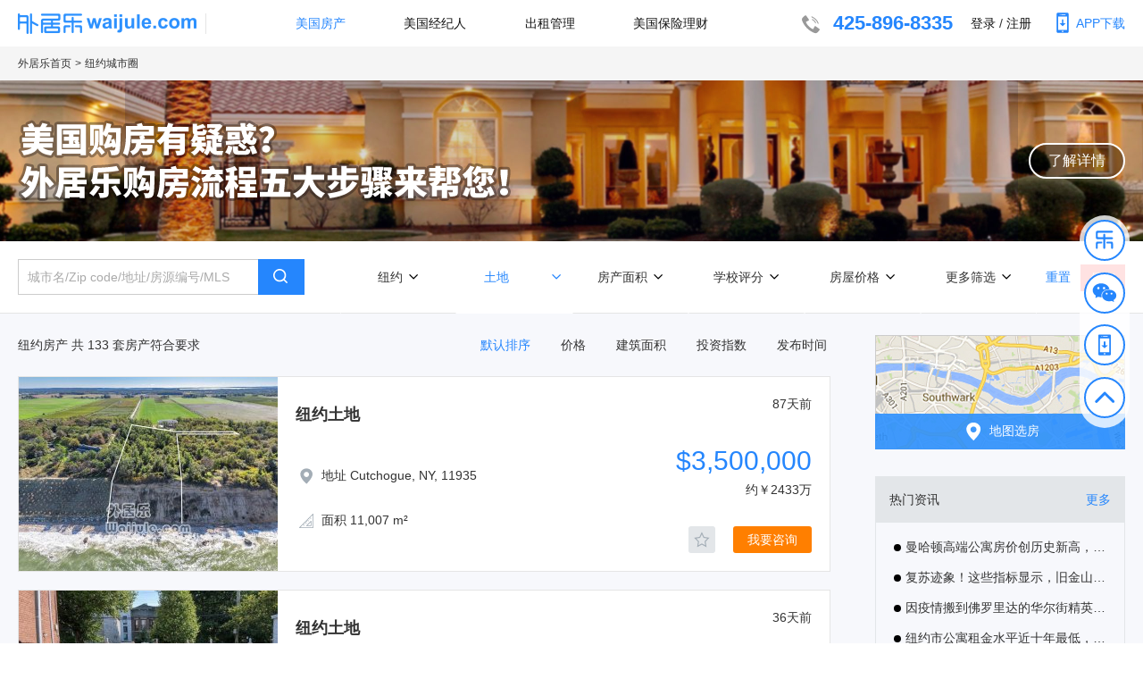

--- FILE ---
content_type: text/html; charset=utf-8
request_url: https://www.waijule.com/homes/NewYork_t5
body_size: 93816
content:
<!doctype html><html class="no-js" lang="en"><head><meta charSet="utf-8"/><meta http-equiv="x-ua-compatible" content="ie=edge"/><meta name="viewport" content="width=device-width, initial-scale=1.0, minimum-scale=1.0, maximum-scale=1.0, user-scalable=no"/><title>【纽约土地】美国纽约土地价格_图片_房产投资|外居乐</title><meta name="description" content="外居乐美国房产网纽约土地频道，为您提供美国纽约土地价格、图片、周边学区房等最新房产信息，如需到美国纽约买土地，了解美国纽约土地价格和图片等相关信息，就上外居乐！"/><meta name="keywords" content="纽约土地,美国纽约土地,纽约土地价格,纽约土地图片,纽约土地房产投资"/><meta name="canonical" content="https://www.waijule.com/homes/NewYork_t5"/><meta name="applicable-device" content="pc"/><meta name="google-site-verification" content="gSJls5rHCkphCY8ZPVJYKAVtNElFs7NpKcTVcVfadhY"/><link rel="shortcut icon" href="//static.waijule.cn/capitan/ecd2629f.ico" type="image/x-icon"/><script>(function(i,s,o,g,r,a,m){i['GoogleAnalyticsObject']=r;i[r]=i[r]||function(){(i[r].q=i[r].q||[]).push(arguments)},i[r].l=1*new Date();a=s.createElement(o),m=s.getElementsByTagName(o)[0];a.async=1;a.src=g;m.parentNode.insertBefore(a,m)})(window,document,'script','https://www.google-analytics.com/analytics.js','ga');ga('create', 'UA-59104505-1', 'auto');</script><script async="" src="https://www.googletagmanager.com/gtag/js?id=G-JQ30JM4MQ4"></script><script>window.dataLayer = window.dataLayer || [];
function gtag(){dataLayer.push(arguments);}
gtag('js', new Date());
gtag('config', 'G-JQ30JM4MQ4');</script><link rel="preload" href="//static.waijule.cn/capitan/vendors~agent-detail~agent-list~home-detail~home-list~insurance~investment~main.d04411fa.chunk.js" as="script"/><link rel="preload" href="//static.waijule.cn/capitan/vendors~home-detail~home-list~main.9fa2068a.chunk.js" as="script"/><link rel="preload" href="//static.waijule.cn/capitan/vendors~agent-list~home-list~main.fb06073c.chunk.js" as="script"/><link rel="preload" href="//static.waijule.cn/capitan/vendors~home-list.3a9d0c9e.chunk.js" as="script"/><link rel="preload" href="//static.waijule.cn/capitan/home-list.cc559fac.chunk.js" as="script"/><link rel="preload" href="//static.waijule.cn/capitan/vendors.35dd7691.chunk.js" as="script"/><link rel="preload" href="//static.waijule.cn/capitan/client.9a126570.js" as="script"/><style id="css">html{line-height:1.15;-webkit-text-size-adjust:100%}body{margin:0}h1{font-size:2em;margin:.67em 0}hr{-webkit-box-sizing:content-box;box-sizing:content-box;height:0;overflow:visible}pre{font-family:monospace,monospace;font-size:1em}a{background-color:transparent}abbr[title]{border-bottom:none;text-decoration:underline;-webkit-text-decoration:underline dotted;text-decoration:underline dotted}b,strong{font-weight:bolder}code,kbd,samp{font-family:monospace,monospace;font-size:1em}small{font-size:80%}sub,sup{font-size:75%;line-height:0;position:relative;vertical-align:baseline}sub{bottom:-.25em}sup{top:-.5em}img{border-style:none}button,input,optgroup,select,textarea{font-family:inherit;font-size:100%;line-height:1.15;margin:0}button,input{overflow:visible}button,select{text-transform:none}[type=button],[type=reset],[type=submit],button{-webkit-appearance:button}[type=button]::-moz-focus-inner,[type=reset]::-moz-focus-inner,[type=submit]::-moz-focus-inner,button::-moz-focus-inner{border-style:none;padding:0}[type=button]:-moz-focusring,[type=reset]:-moz-focusring,[type=submit]:-moz-focusring,button:-moz-focusring{outline:1px dotted ButtonText}fieldset{padding:.35em .75em .625em}legend{-webkit-box-sizing:border-box;box-sizing:border-box;color:inherit;display:table;max-width:100%;padding:0;white-space:normal}progress{vertical-align:baseline}textarea{overflow:auto}[type=checkbox],[type=radio]{-webkit-box-sizing:border-box;box-sizing:border-box;padding:0}[type=number]::-webkit-inner-spin-button,[type=number]::-webkit-outer-spin-button{height:auto}[type=search]{-webkit-appearance:textfield;outline-offset:-2px}[type=search]::-webkit-search-decoration{-webkit-appearance:none}::-webkit-file-upload-button{-webkit-appearance:button;font:inherit}details{display:block}summary{display:list-item}[hidden],template{display:none}html{color:#333;font-size:14px;font-family:Microsoft YaHei,\\5FAE\8F6F\96C5\9ED1,Helvetica,Arial,sans-serif;line-height:1.5}body{margin:0;-webkit-font-smoothing:antialiased}@media (min-width:1025px) and (max-width:1280px),(min-width:1281px){body{min-width:1280px}}@media (min-width:981px) and (max-width:1024px){body{min-width:1024px}}@media (min-width:768px) and (max-width:980px){body{min-width:768px}}button,input,optgroup,select,textarea{line-height:1.5}::-moz-selection{background:#b3d4fc;text-shadow:none}::selection{background:#b3d4fc;text-shadow:none}hr{display:block;height:1px;border:0;border-top:1px solid #e5e5e5;margin:1em 0;padding:0}audio,canvas,iframe,img,svg,video{vertical-align:middle}fieldset{border:0;margin:0;padding:0}textarea{resize:vertical}a{color:#2586fd;text-decoration:none;-webkit-transition:color .3s ease;-o-transition:color .3s ease;transition:color .3s ease}a:hover{text-decoration:underline}input[type=checkbox]{width:16px;height:16px}.ReactModal__Body--open{overflow:hidden}@media print{*,:after,:before{background:transparent!important;color:#000!important;-webkit-box-shadow:none!important;box-shadow:none!important;text-shadow:none!important}a,a:visited{text-decoration:underline}a[href]:after{content:" (" attr(href) ")"}abbr[title]:after{content:" (" attr(title) ")"}a[href^="#"]:after,a[href^="javascript:"]:after{content:""}blockquote,pre{border:1px solid #e5e5e5;page-break-inside:avoid}thead{display:table-header-group}img,tr{page-break-inside:avoid}img{max-width:100%!important}h2,h3,p{orphans:3;widows:3}h2,h3{page-break-after:avoid}}._3btmH{width:100%;background:#f7f8fc;padding-bottom:60px;border-top:1px solid #e5e5e5}._1xqMl{max-width:1280px;padding:0 20px;margin:0 auto;display:-webkit-box;display:-ms-flexbox;display:flex;-webkit-box-pack:justify;-ms-flex-pack:justify;justify-content:space-between;-ms-flex-wrap:wrap;flex-wrap:wrap}.customOpen{opacity:0;-webkit-transform:translateY(-200%);-ms-transform:translateY(-200%);transform:translateY(-200%);-webkit-animation:customAnimIn .5s cubic-bezier(.68,-.55,.265,1.55);animation:customAnimIn .5s cubic-bezier(.68,-.55,.265,1.55);-webkit-animation-fill-mode:forwards;animation-fill-mode:forwards}.customClose{-webkit-animation:customAnimOut .5s cubic-bezier(.68,-.55,.265,1.55);animation:customAnimOut .5s cubic-bezier(.68,-.55,.265,1.55);-webkit-animation-fill-mode:forwards;animation-fill-mode:forwards}@-webkit-keyframes customAnimIn{to{-webkit-transform:translate(0);transform:translate(0);opacity:1}}@keyframes customAnimIn{to{-webkit-transform:translate(0);transform:translate(0);opacity:1}}@-webkit-keyframes customAnimOut{to{-webkit-transform:translateY(-200%);transform:translateY(-200%);opacity:0}}@keyframes customAnimOut{to{-webkit-transform:translateY(-200%);transform:translateY(-200%);opacity:0}}.noty_type__customSuccess{color:#fff;background-color:#00a854}#noty_layout__bottom,#noty_layout__bottomCenter,#noty_layout__bottomLeft,#noty_layout__bottomRight,#noty_layout__center,#noty_layout__centerLeft,#noty_layout__centerRight,#noty_layout__top,#noty_layout__topCenter,#noty_layout__topLeft,#noty_layout__topRight,.noty_layout_mixin{position:fixed;margin:0;padding:0;z-index:9999999;-webkit-transform:translateZ(0) scale(1);transform:translateZ(0) scale(1);-webkit-backface-visibility:hidden;backface-visibility:hidden;-webkit-font-smoothing:subpixel-antialiased;filter:url('data:image/svg+xml;charset=utf-8,<svg xmlns="http://www.w3.org/2000/svg"><filter id="filter"><feGaussianBlur stdDeviation="0" /></filter></svg>#filter');filter:blur(0);-webkit-filter:blur(0);max-width:90%}#noty_layout__top{top:0;left:5%;width:90%}#noty_layout__topLeft{top:20px;left:20px;width:325px}#noty_layout__topCenter{top:5%;left:50%;width:325px;-webkit-transform:translate(calc(-50% - .5px)) translateZ(0) scale(1);transform:translate(calc(-50% - .5px)) translateZ(0) scale(1)}#noty_layout__topRight{top:20px;right:20px;width:325px}#noty_layout__bottom{bottom:0;left:5%;width:90%}#noty_layout__bottomLeft{bottom:20px;left:20px;width:325px}#noty_layout__bottomCenter{bottom:5%;left:50%;width:325px;-webkit-transform:translate(calc(-50% - .5px)) translateZ(0) scale(1);transform:translate(calc(-50% - .5px)) translateZ(0) scale(1)}#noty_layout__bottomRight{bottom:20px;right:20px;width:325px}#noty_layout__center{top:50%;left:50%;width:325px;-webkit-transform:translate(calc(-50% - .5px),calc(-50% - .5px)) translateZ(0) scale(1);transform:translate(calc(-50% - .5px),calc(-50% - .5px)) translateZ(0) scale(1)}#noty_layout__centerLeft{left:20px}#noty_layout__centerLeft,#noty_layout__centerRight{top:50%;width:325px;-webkit-transform:translateY(calc(-50% - .5px)) translateZ(0) scale(1);transform:translateY(calc(-50% - .5px)) translateZ(0) scale(1)}#noty_layout__centerRight{right:20px}.noty_progressbar{display:none}.noty_has_timeout.noty_has_progressbar .noty_progressbar{display:block;position:absolute;left:0;bottom:0;height:3px;width:100%;background-color:#646464;opacity:.2;filter:alpha(opacity=10)}.noty_bar{-webkit-backface-visibility:hidden;-webkit-transform:translate(0) translateZ(0) scale(1);-ms-transform:translate(0) scale(1);transform:translate(0) scale(1);-webkit-font-smoothing:subpixel-antialiased;overflow:hidden}.noty_effects_open{opacity:0;-webkit-transform:translate(50%);-ms-transform:translate(50%);transform:translate(50%);-webkit-animation:noty_anim_in .5s cubic-bezier(.68,-.55,.265,1.55);animation:noty_anim_in .5s cubic-bezier(.68,-.55,.265,1.55);-webkit-animation-fill-mode:forwards;animation-fill-mode:forwards}.noty_effects_close{-webkit-animation:noty_anim_out .5s cubic-bezier(.68,-.55,.265,1.55);animation:noty_anim_out .5s cubic-bezier(.68,-.55,.265,1.55);-webkit-animation-fill-mode:forwards;animation-fill-mode:forwards}.noty_fix_effects_height{-webkit-animation:noty_anim_height 75ms ease-out;animation:noty_anim_height 75ms ease-out}.noty_close_with_click{cursor:pointer}.noty_close_button{position:absolute;top:2px;right:2px;font-weight:700;width:20px;height:20px;text-align:center;line-height:20px;background-color:rgba(0,0,0,.05);border-radius:2px;cursor:pointer;-webkit-transition:all .2s ease-out;-o-transition:all .2s ease-out;transition:all .2s ease-out}.noty_close_button:hover{background-color:rgba(0,0,0,.1)}.noty_modal{position:fixed;width:100%;height:100%;background-color:#000;z-index:10000;opacity:.3;left:0;top:0}.noty_modal.noty_modal_open{opacity:0;-webkit-animation:noty_modal_in .3s ease-out;animation:noty_modal_in .3s ease-out}.noty_modal.noty_modal_close{-webkit-animation:noty_modal_out .3s ease-out;animation:noty_modal_out .3s ease-out;-webkit-animation-fill-mode:forwards;animation-fill-mode:forwards}@-webkit-keyframes noty_modal_in{to{opacity:.3}}@keyframes noty_modal_in{to{opacity:.3}}@-webkit-keyframes noty_modal_out{to{opacity:0}}@keyframes noty_modal_out{to{opacity:0}}@-webkit-keyframes noty_anim_in{to{-webkit-transform:translate(0);transform:translate(0);opacity:1}}@keyframes noty_anim_in{to{-webkit-transform:translate(0);transform:translate(0);opacity:1}}@-webkit-keyframes noty_anim_out{to{-webkit-transform:translate(50%);transform:translate(50%);opacity:0}}@keyframes noty_anim_out{to{-webkit-transform:translate(50%);transform:translate(50%);opacity:0}}@-webkit-keyframes noty_anim_height{to{height:0}}@keyframes noty_anim_height{to{height:0}}.noty_theme__relax.noty_bar{margin:4px 0;overflow:hidden;border-radius:2px;position:relative}.noty_theme__relax.noty_bar .noty_body{padding:10px}.noty_theme__relax.noty_bar .noty_buttons{border-top:1px solid #e7e7e7;padding:5px 10px}.noty_theme__relax.noty_type__alert,.noty_theme__relax.noty_type__notification{background-color:#fff;border:1px solid #dedede;color:#444}.noty_theme__relax.noty_type__warning{background-color:#ffeaa8;border:1px solid #ffc237;color:#826200}.noty_theme__relax.noty_type__warning .noty_buttons{border-color:#dfaa30}.noty_theme__relax.noty_type__error{background-color:#ff8181;border:1px solid #e25353;color:#fff}.noty_theme__relax.noty_type__error .noty_buttons{border-color:darkred}.noty_theme__relax.noty_type__info,.noty_theme__relax.noty_type__information{background-color:#78c5e7;border:1px solid #3badd6;color:#fff}.noty_theme__relax.noty_type__info .noty_buttons,.noty_theme__relax.noty_type__information .noty_buttons{border-color:#0b90c4}.noty_theme__relax.noty_type__success{background-color:#bcf5bc;border:1px solid #7cdd77;color:#006400}.noty_theme__relax.noty_type__success .noty_buttons{border-color:#50c24e}.noty_theme__metroui.noty_bar{margin:4px 0;overflow:hidden;position:relative;-webkit-box-shadow:rgba(0,0,0,.298039) 0 0 5px 0;box-shadow:0 0 5px 0 rgba(0,0,0,.298039)}.noty_theme__metroui.noty_bar .noty_progressbar{position:absolute;left:0;bottom:0;height:3px;width:100%;background-color:#000;opacity:.2;filter:alpha(opacity=20)}.noty_theme__metroui.noty_bar .noty_body{padding:1.25em;font-size:14px}.noty_theme__metroui.noty_bar .noty_buttons{padding:0 10px .5em}.noty_theme__metroui.noty_type__alert,.noty_theme__metroui.noty_type__notification{background-color:#fff;color:#1d1d1d}.noty_theme__metroui.noty_type__warning{background-color:#fa6800;color:#fff}.noty_theme__metroui.noty_type__error{background-color:#ce352c;color:#fff}.noty_theme__metroui.noty_type__info,.noty_theme__metroui.noty_type__information{background-color:#1ba1e2;color:#fff}.noty_theme__metroui.noty_type__success{background-color:#60a917;color:#fff}.noty_theme__mint.noty_bar{margin:4px 0;overflow:hidden;border-radius:2px;position:relative}.noty_theme__mint.noty_bar .noty_body{padding:10px;font-size:14px}.noty_theme__mint.noty_bar .noty_buttons{padding:10px}.noty_theme__mint.noty_type__alert,.noty_theme__mint.noty_type__notification{background-color:#fff;border-bottom:1px solid #d1d1d1;color:#2f2f2f}.noty_theme__mint.noty_type__warning{background-color:#ffae42;border-bottom:1px solid #e89f3c;color:#fff}.noty_theme__mint.noty_type__error{background-color:#de636f;border-bottom:1px solid #ca5a65;color:#fff}.noty_theme__mint.noty_type__info,.noty_theme__mint.noty_type__information{background-color:#7f7eff;border-bottom:1px solid #7473e8;color:#fff}.noty_theme__mint.noty_type__success{background-color:#afc765;border-bottom:1px solid #a0b55c;color:#fff}.noty_theme__sunset.noty_bar{margin:4px 0;overflow:hidden;border-radius:2px;position:relative}.noty_theme__sunset.noty_bar .noty_body{padding:10px;font-size:14px;text-shadow:1px 1px 1px rgba(0,0,0,.1)}.noty_theme__sunset.noty_bar .noty_buttons{padding:10px}.noty_theme__sunset.noty_type__alert,.noty_theme__sunset.noty_type__notification{background-color:#073b4c;color:#fff}.noty_theme__sunset.noty_type__alert .noty_progressbar,.noty_theme__sunset.noty_type__notification .noty_progressbar{background-color:#fff}.noty_theme__sunset.noty_type__warning{background-color:#ffd166;color:#fff}.noty_theme__sunset.noty_type__error{background-color:#ef476f;color:#fff}.noty_theme__sunset.noty_type__error .noty_progressbar{opacity:.4}.noty_theme__sunset.noty_type__info,.noty_theme__sunset.noty_type__information{background-color:#118ab2;color:#fff}.noty_theme__sunset.noty_type__info .noty_progressbar,.noty_theme__sunset.noty_type__information .noty_progressbar{opacity:.6}.noty_theme__sunset.noty_type__success{background-color:#06d6a0;color:#fff}.noty_theme__bootstrap-v3.noty_bar{margin:4px 0;overflow:hidden;position:relative;border:1px solid transparent;border-radius:4px}.noty_theme__bootstrap-v3.noty_bar .noty_body{padding:15px}.noty_theme__bootstrap-v3.noty_bar .noty_buttons{padding:10px}.noty_theme__bootstrap-v3.noty_bar .noty_close_button{font-size:21px;font-weight:700;line-height:1;color:#000;text-shadow:0 1px 0 #fff;filter:alpha(opacity=20);opacity:.2;background:transparent}.noty_theme__bootstrap-v3.noty_bar .noty_close_button:hover{background:transparent;text-decoration:none;cursor:pointer;filter:alpha(opacity=50);opacity:.5}.noty_theme__bootstrap-v3.noty_type__alert,.noty_theme__bootstrap-v3.noty_type__notification{background-color:#fff;color:inherit}.noty_theme__bootstrap-v3.noty_type__warning{background-color:#fcf8e3;color:#8a6d3b;border-color:#faebcc}.noty_theme__bootstrap-v3.noty_type__error{background-color:#f2dede;color:#a94442;border-color:#ebccd1}.noty_theme__bootstrap-v3.noty_type__info,.noty_theme__bootstrap-v3.noty_type__information{background-color:#d9edf7;color:#31708f;border-color:#bce8f1}.noty_theme__bootstrap-v3.noty_type__success{background-color:#dff0d8;color:#3c763d;border-color:#d6e9c6}.noty_theme__bootstrap-v4.noty_bar{margin:4px 0;overflow:hidden;position:relative;border:1px solid transparent;border-radius:.25rem}.noty_theme__bootstrap-v4.noty_bar .noty_body{padding:12px 20px;padding:.75rem 1.25rem}.noty_theme__bootstrap-v4.noty_bar .noty_buttons{padding:10px}.noty_theme__bootstrap-v4.noty_bar .noty_close_button{font-size:24px;font-size:1.5rem;font-weight:700;line-height:1;color:#000;text-shadow:0 1px 0 #fff;filter:alpha(opacity=20);opacity:.5;background:transparent}.noty_theme__bootstrap-v4.noty_bar .noty_close_button:hover{background:transparent;text-decoration:none;cursor:pointer;filter:alpha(opacity=50);opacity:.75}.noty_theme__bootstrap-v4.noty_type__alert,.noty_theme__bootstrap-v4.noty_type__notification{background-color:#fff;color:inherit}.noty_theme__bootstrap-v4.noty_type__warning{background-color:#fcf8e3;color:#8a6d3b;border-color:#faebcc}.noty_theme__bootstrap-v4.noty_type__error{background-color:#f2dede;color:#a94442;border-color:#ebccd1}.noty_theme__bootstrap-v4.noty_type__info,.noty_theme__bootstrap-v4.noty_type__information{background-color:#d9edf7;color:#31708f;border-color:#bce8f1}.noty_theme__bootstrap-v4.noty_type__success{background-color:#dff0d8;color:#3c763d;border-color:#d6e9c6}.noty_theme__semanticui.noty_bar{margin:4px 0;overflow:hidden;position:relative;border:1px solid transparent;font-size:1em;border-radius:.28571429rem;-webkit-box-shadow:0 0 0 1px rgba(34,36,38,.22) inset,0 0 0 0 transparent;box-shadow:inset 0 0 0 1px rgba(34,36,38,.22),0 0 0 0 transparent}.noty_theme__semanticui.noty_bar .noty_body{padding:1em 1.5em;line-height:1.4285em}.noty_theme__semanticui.noty_bar .noty_buttons{padding:10px}.noty_theme__semanticui.noty_type__alert,.noty_theme__semanticui.noty_type__notification{background-color:#f8f8f9;color:rgba(0,0,0,.87)}.noty_theme__semanticui.noty_type__warning{background-color:#fffaf3;color:#573a08;-webkit-box-shadow:0 0 0 1px #c9ba9b inset,0 0 0 0 transparent;box-shadow:inset 0 0 0 1px #c9ba9b,0 0 0 0 transparent}.noty_theme__semanticui.noty_type__error{background-color:#fff6f6;color:#9f3a38;-webkit-box-shadow:0 0 0 1px #e0b4b4 inset,0 0 0 0 transparent;box-shadow:inset 0 0 0 1px #e0b4b4,0 0 0 0 transparent}.noty_theme__semanticui.noty_type__info,.noty_theme__semanticui.noty_type__information{background-color:#f8ffff;color:#276f86;-webkit-box-shadow:0 0 0 1px #a9d5de inset,0 0 0 0 transparent;box-shadow:inset 0 0 0 1px #a9d5de,0 0 0 0 transparent}.noty_theme__semanticui.noty_type__success{background-color:#fcfff5;color:#2c662d;-webkit-box-shadow:0 0 0 1px #a3c293 inset,0 0 0 0 transparent;box-shadow:inset 0 0 0 1px #a3c293,0 0 0 0 transparent}.noty_theme__nest.noty_bar{margin:0 0 15px;overflow:hidden;border-radius:2px;position:relative;-webkit-box-shadow:rgba(0,0,0,.098039) 5px 4px 10px 0;box-shadow:5px 4px 10px 0 rgba(0,0,0,.098039)}.noty_theme__nest.noty_bar .noty_body{padding:10px;font-size:14px;text-shadow:1px 1px 1px rgba(0,0,0,.1)}.noty_theme__nest.noty_bar .noty_buttons{padding:10px}.noty_layout .noty_theme__nest.noty_bar{z-index:5}.noty_layout .noty_theme__nest.noty_bar:nth-child(2){position:absolute;top:0;margin-top:4px;margin-right:-4px;margin-left:4px;z-index:4;width:100%}.noty_layout .noty_theme__nest.noty_bar:nth-child(3){position:absolute;top:0;margin-top:8px;margin-right:-8px;margin-left:8px;z-index:3;width:100%}.noty_layout .noty_theme__nest.noty_bar:nth-child(4){position:absolute;top:0;margin-top:12px;margin-right:-12px;margin-left:12px;z-index:2;width:100%}.noty_layout .noty_theme__nest.noty_bar:nth-child(5){position:absolute;top:0;margin-top:16px;margin-right:-16px;margin-left:16px;z-index:1;width:100%}.noty_layout .noty_theme__nest.noty_bar:nth-child(n+6){position:absolute;top:0;margin-top:20px;margin-right:-20px;margin-left:20px;z-index:-1;width:100%}#noty_layout__bottomLeft .noty_theme__nest.noty_bar:nth-child(2),#noty_layout__topLeft .noty_theme__nest.noty_bar:nth-child(2){margin-top:4px;margin-left:-4px;margin-right:4px}#noty_layout__bottomLeft .noty_theme__nest.noty_bar:nth-child(3),#noty_layout__topLeft .noty_theme__nest.noty_bar:nth-child(3){margin-top:8px;margin-left:-8px;margin-right:8px}#noty_layout__bottomLeft .noty_theme__nest.noty_bar:nth-child(4),#noty_layout__topLeft .noty_theme__nest.noty_bar:nth-child(4){margin-top:12px;margin-left:-12px;margin-right:12px}#noty_layout__bottomLeft .noty_theme__nest.noty_bar:nth-child(5),#noty_layout__topLeft .noty_theme__nest.noty_bar:nth-child(5){margin-top:16px;margin-left:-16px;margin-right:16px}#noty_layout__bottomLeft .noty_theme__nest.noty_bar:nth-child(n+6),#noty_layout__topLeft .noty_theme__nest.noty_bar:nth-child(n+6){margin-top:20px;margin-left:-20px;margin-right:20px}.noty_theme__nest.noty_type__alert,.noty_theme__nest.noty_type__notification{background-color:#073b4c;color:#fff}.noty_theme__nest.noty_type__alert .noty_progressbar,.noty_theme__nest.noty_type__notification .noty_progressbar{background-color:#fff}.noty_theme__nest.noty_type__warning{background-color:#ffd166;color:#fff}.noty_theme__nest.noty_type__error{background-color:#ef476f;color:#fff}.noty_theme__nest.noty_type__error .noty_progressbar{opacity:.4}.noty_theme__nest.noty_type__info,.noty_theme__nest.noty_type__information{background-color:#118ab2;color:#fff}.noty_theme__nest.noty_type__info .noty_progressbar,.noty_theme__nest.noty_type__information .noty_progressbar{opacity:.6}.noty_theme__nest.noty_type__success{background-color:#06d6a0;color:#fff}.noty_theme__light.noty_bar{margin:4px 0;overflow:hidden;border-radius:2px;position:relative}.noty_theme__light.noty_bar .noty_body{padding:10px}.noty_theme__light.noty_bar .noty_buttons{border-top:1px solid #e7e7e7;padding:5px 10px}.noty_theme__light.noty_type__alert,.noty_theme__light.noty_type__notification{background-color:#fff;border:1px solid #dedede;color:#444}.noty_theme__light.noty_type__warning{background-color:#ffeaa8;border:1px solid #ffc237;color:#826200}.noty_theme__light.noty_type__warning .noty_buttons{border-color:#dfaa30}.noty_theme__light.noty_type__error{background-color:#ed7000;border:1px solid #e25353;color:#fff}.noty_theme__light.noty_type__error .noty_buttons{border-color:darkred}.noty_theme__light.noty_type__info,.noty_theme__light.noty_type__information{background-color:#78c5e7;border:1px solid #3badd6;color:#fff}.noty_theme__light.noty_type__info .noty_buttons,.noty_theme__light.noty_type__information .noty_buttons{border-color:#0b90c4}.noty_theme__light.noty_type__success{background-color:#57c880;border:1px solid #7cdd77;color:#006400}.noty_theme__light.noty_type__success .noty_buttons{border-color:#50c24e}._1jl0o{height:52px;-webkit-box-align:center;-ms-flex-align:center;align-items:center;display:flex;flex-flow:row wrap;max-width:1280px;margin-left:auto;margin-right:auto;padding-left:20px;padding-right:20px}.VqVtv{position:absolute;color:#fff;z-index:-1}._17Wf9{padding-right:10px;border-right:1px solid #e5e5e5}._3HRgF{width:200px}@media (min-width:768px) and (max-width:980px),(min-width:981px) and (max-width:1024px){._3HRgF{width:180px}}.hyk9s,.wOHic{text-decoration:none;color:#111;cursor:pointer}.hyk9s:hover,.wOHic:hover{color:#2586fd}.wOHic{display:inline-block;outline:none;margin-left:20px}@media (min-width:768px) and (max-width:980px),(min-width:981px) and (max-width:1024px){.wOHic{margin-left:10px}}.hyk9s{display:inline-block;outline:none;margin-right:20px}@media (min-width:768px) and (max-width:980px),(min-width:981px) and (max-width:1024px){.hyk9s{margin-right:10px}}._2jSXz path{fill:#2586fd}._1DaDB{color:#2586fd;cursor:pointer;position:relative;height:100%;display:-webkit-box;display:-ms-flexbox;display:flex;-webkit-box-align:center;-ms-flex-align:center;align-items:center}._1DaDB:hover{text-decoration:none}._1LfuZ{margin-top:12px;border:1px solid #fff;color:#fff;background:#a3adb6;padding:20px;text-align:center;position:relative}._1LfuZ:after,._1LfuZ:before{position:absolute;content:"";display:block}._1LfuZ:before{border:11px solid transparent;border-bottom-color:#fff}._1LfuZ:after{border:10px solid transparent;border-bottom-color:#a3adb6}._1LfuZ:after,._1LfuZ:before{top:-20px;right:26px}._1LfuZ:before{margin-top:-3px;margin-right:-1px}._1LfuZ p{margin-bottom:0}._1LfuZ img{width:130px;height:130px}._1DaDB:hover ._1LfuZ{display:block}._32Joj{-webkit-box-flex:1;-ms-flex:1 1 0%;flex:1 1 0%;display:-webkit-box;display:-ms-flexbox;display:flex;margin:0 100px;-webkit-box-pack:justify;-ms-flex-pack:justify;justify-content:space-between}@media (min-width:768px) and (max-width:980px),(min-width:981px) and (max-width:1024px){._32Joj{margin:0 20px}}._32Joj a{text-decoration:none;color:#111}._32Joj a:hover{color:#2586fd}._2kIEA{color:#2586fd!important;cursor:default}._2m2Y3{font-size:22px;font-weight:700;color:#999}@media (min-width:768px) and (max-width:980px),(min-width:981px) and (max-width:1024px){._2m2Y3{font-size:18px;display:-webkit-box;display:-ms-flexbox;display:flex;-webkit-box-align:center;-ms-flex-align:center;align-items:center}}._2m2Y3:hover{color:#2586fd;text-decoration:none}._3LcOH{color:#2586fd}._75Ysf{margin-right:10px;height:30px;width:30px}@media (min-width:768px) and (max-width:980px),(min-width:981px) and (max-width:1024px){._75Ysf{margin:4px;height:24px;width:24px}}._75Ysf path{fill:#999}._2m2Y3:hover ._75Ysf path{fill:#2586fd}._1wCUL{display:inline-block;border-radius:50%}._1wCUL svg{display:block}._2jIYr{-webkit-animation:_2jIYr 1s infinite linear;animation:_2jIYr 1s infinite linear}@-webkit-keyframes _2jIYr{0%{-webkit-transform:rotate(0deg);transform:rotate(0deg)}to{-webkit-transform:rotate(1turn);transform:rotate(1turn)}}@keyframes _2jIYr{0%{-webkit-transform:rotate(0deg);transform:rotate(0deg)}to{-webkit-transform:rotate(1turn);transform:rotate(1turn)}}.rc-dropdown{position:absolute;left:-9999px;top:-9999px;z-index:1070;display:block}.rc-dropdown-hidden{display:none}@-webkit-keyframes rcDropdownSlideUpIn{0%{opacity:0;-webkit-transform-origin:0 0;transform-origin:0 0;-webkit-transform:scaleY(0);transform:scaleY(0)}to{opacity:1;-webkit-transform-origin:0 0;transform-origin:0 0;-webkit-transform:scaleY(1);transform:scaleY(1)}}@keyframes rcDropdownSlideUpIn{0%{opacity:0;-webkit-transform-origin:0 0;transform-origin:0 0;-webkit-transform:scaleY(0);transform:scaleY(0)}to{opacity:1;-webkit-transform-origin:0 0;transform-origin:0 0;-webkit-transform:scaleY(1);transform:scaleY(1)}}@-webkit-keyframes rcDropdownSlideUpOut{0%{opacity:1;-webkit-transform-origin:0 0;transform-origin:0 0;-webkit-transform:scaleY(1);transform:scaleY(1)}to{opacity:0;-webkit-transform-origin:0 0;transform-origin:0 0;-webkit-transform:scaleY(0);transform:scaleY(0)}}@keyframes rcDropdownSlideUpOut{0%{opacity:1;-webkit-transform-origin:0 0;transform-origin:0 0;-webkit-transform:scaleY(1);transform:scaleY(1)}to{opacity:0;-webkit-transform-origin:0 0;transform-origin:0 0;-webkit-transform:scaleY(0);transform:scaleY(0)}}@-webkit-keyframes rcDropdownSlideDownIn{0%{opacity:0;-webkit-transform-origin:0 100%;transform-origin:0 100%;-webkit-transform:scaleY(0);transform:scaleY(0)}to{opacity:1;-webkit-transform-origin:0 100%;transform-origin:0 100%;-webkit-transform:scaleY(1);transform:scaleY(1)}}@keyframes rcDropdownSlideDownIn{0%{opacity:0;-webkit-transform-origin:0 100%;transform-origin:0 100%;-webkit-transform:scaleY(0);transform:scaleY(0)}to{opacity:1;-webkit-transform-origin:0 100%;transform-origin:0 100%;-webkit-transform:scaleY(1);transform:scaleY(1)}}@-webkit-keyframes rcDropdownSlideDownOut{0%{opacity:1;-webkit-transform-origin:0 100%;transform-origin:0 100%;-webkit-transform:scaleY(1);transform:scaleY(1)}to{opacity:0;-webkit-transform-origin:0 100%;transform-origin:0 100%;-webkit-transform:scaleY(0);transform:scaleY(0)}}@keyframes rcDropdownSlideDownOut{0%{opacity:1;-webkit-transform-origin:0 100%;transform-origin:0 100%;-webkit-transform:scaleY(1);transform:scaleY(1)}to{opacity:0;-webkit-transform-origin:0 100%;transform-origin:0 100%;-webkit-transform:scaleY(0);transform:scaleY(0)}}._3yv-Z{font-size:12px;background:#f5f5f5}._3yv-Z a{color:#333}.yMGeX{padding:10px 0;display:flex;flex-flow:row wrap;max-width:1280px;margin-left:auto;margin-right:auto;padding-left:20px;padding-right:20px}._3HNk_{cursor:pointer}._3HNk_:hover *{text-decoration:underline}._3HNk_:after{content:">";display:inline;margin:0 4px}._3HNk_:last-child *{text-decoration:none;cursor:default}._3HNk_:last-child:after{display:none}._2WrUN{position:fixed;right:15px;top:50%;z-index:3;-webkit-transform:translateY(-50%);-ms-transform:translateY(-50%);transform:translateY(-50%);width:56px;height:238px;background:hsla(0,0%,100%,.8);border-radius:34px;display:-webkit-box;display:-ms-flexbox;display:flex;-webkit-box-orient:vertical;-webkit-box-direction:normal;-ms-flex-direction:column;flex-direction:column;-webkit-box-pack:justify;-ms-flex-pack:justify;justify-content:space-between;-webkit-box-align:center;-ms-flex-align:center;align-items:center;padding:5px 0;-webkit-box-sizing:border-box;box-sizing:border-box}.XkSj9{position:relative;cursor:pointer;outline:none}.XkSj9:hover .gxbcV{border-color:#fff;background:#2586fd;fill:#fff}.XkSj9:hover ._1yi6e{display:block}.gxbcV{border:2px solid #2586fd;fill:#2586fd}._1yi6e,.gxbcV{background:#fff}._1yi6e{display:none;position:absolute;top:50%;right:70px;-webkit-transform:translateY(-50%);-ms-transform:translateY(-50%);transform:translateY(-50%);width:240px;border:2px solid #e5e5e5;padding:20px}._1yi6e:after,._1yi6e:before{position:absolute;content:"";display:block}._1yi6e:before{border:11px solid transparent;border-left-color:#e5e5e5}._1yi6e:after{border:10px solid transparent;border-left-color:#fff}._1yi6e:after,._1yi6e:before{top:50%;-webkit-transform:translateY(-50%);-ms-transform:translateY(-50%);transform:translateY(-50%);right:-20px}._1yi6e:before{margin-right:-4px}._1tA-y{display:-webkit-box;display:-ms-flexbox;display:flex;-webkit-box-pack:justify;-ms-flex-pack:justify;justify-content:space-between;-webkit-box-align:center;-ms-flex-align:center;align-items:center}.jJ-1N{height:120px;width:120px;margin-left:10px;-ms-flex-negative:0;flex-shrink:0}.n5vhe{padding:10px 0 20px}._1xtFW{font-size:19px;font-weight:700}.jmvCm{position:fixed;z-index:3;right:-202px;bottom:20px;-webkit-box-shadow:0 0 10px 0 rgba(0,0,0,.25);box-shadow:0 0 10px 0 rgba(0,0,0,.25);padding:10px;background-color:#fff;display:-webkit-box;display:-ms-flexbox;display:flex;-webkit-box-align:center;-ms-flex-align:center;align-items:center;border-top-left-radius:40px;border-bottom-left-radius:40px;outline:none;cursor:pointer;-webkit-transition:all .3s ease;-o-transition:all .3s ease;transition:all .3s ease}._20YaX{display:none!important}._3B7yP{border-radius:50%;border:2px solid #fff;margin-right:10px;margin-top:-20px;margin-bottom:-20px;height:60px;-webkit-transition:all .3s ease;-o-transition:all .3s ease;transition:all .3s ease}._1JnuO{font-size:24px;font-weight:700}.kEH-Q{margin-left:10px}._2_ZsA.jmvCm{border-radius:8px;right:15px;padding:10px 30px 10px 20px;cursor:default}._2_ZsA ._3B7yP{margin-top:-40px;margin-bottom:0;height:auto}#ZCChatFrame{right:15px!important}._280VK{position:absolute;right:0;top:2px}._280VK svg{height:18px;width:18px;fill:#999}._117D2{-webkit-user-select:none;-moz-user-select:none;-ms-user-select:none;user-select:none;outline:0;text-align:center;border:1px solid transparent;font-weight:500;cursor:pointer;-webkit-transition:all .3s cubic-bezier(.645,.045,.355,1);-o-transition:all .3s cubic-bezier(.645,.045,.355,1);transition:all .3s cubic-bezier(.645,.045,.355,1)}._2EDwT{background:transparent;color:#2586fd}._2EDwT:focus,._2EDwT:hover{color:#519efd}._2EDwT:active{color:#1e6bca}._2EDwT[disabled]{cursor:not-allowed;color:#cdcdcd}._202XK{background:#ff7171;border-color:#ff7171;color:#fff;fill:#fff;white-space:nowrap}._202XK:focus,._202XK:hover{background:#ff8d8d;border-color:#ff8d8d}._202XK:active{background:#cc5a5a;border-color:#cc5a5a}._202XK[disabled]{cursor:not-allowed;background:#cdcdcd;border-color:#cdcdcd}._80Brn{background:#2586fd;border-color:#2586fd;color:#fff;fill:#fff;white-space:nowrap}._80Brn:focus,._80Brn:hover{background:#519efd;border-color:#519efd}._80Brn:active{background:#1e6bca;border-color:#1e6bca}._80Brn[disabled]{cursor:not-allowed;background:#cdcdcd;border-color:#cdcdcd}._2cRi8{background:#ff7f00;border-color:#ff7f00;color:#fff;fill:#fff;white-space:nowrap}._2cRi8:focus,._2cRi8:hover{background:#f93;border-color:#f93}._2cRi8:active{background:#c60;border-color:#c60}._2cRi8[disabled]{cursor:not-allowed;background:#cdcdcd;border-color:#cdcdcd}.UTmR-{background:#a3adb6;border-color:#a3adb6;color:#fff;fill:#fff;white-space:nowrap}.UTmR-:focus,.UTmR-:hover{background:#b5bdc5;border-color:#b5bdc5}.UTmR-:active{background:#828a92;border-color:#828a92}.UTmR-[disabled]{cursor:not-allowed;background:#cdcdcd;border-color:#cdcdcd}._1dsSx._2CV-M,._1dsSx.aAPfI{border-radius:20px}._1dsSx._22b1h{border-radius:18px}._2Rl0m{width:100%}._2CV-M{height:40px;padding:0 95px}.aAPfI{height:40px;padding:0 40px;font-size:16px}._22b1h{height:36px;padding:0 20px}._3c6Q9{padding:2px 6px 2px 0;border-radius:3px}._22b1h ._1Vb1V{margin-top:-2px;margin-left:-10px;margin-right:2px}.aAPfI ._1Vb1V{margin-top:-4px;margin-left:-16px;margin-right:4px}.nt-VH{bottom:20%;right:50%;-webkit-transform:translateX(50%)!important;-ms-transform:translateX(50%)!important;transform:translateX(50%)!important;display:none!important}.PTlb_{display:block;width:100%;height:180px;background-size:cover!important}.PTlb_:hover{text-decoration:none}._24GPW{height:100%;max-width:1280px;padding:0 20px;margin:0 auto;display:-webkit-box;display:-ms-flexbox;display:flex;-webkit-box-pack:justify;-ms-flex-pack:justify;justify-content:space-between;-webkit-box-align:center;-ms-flex-align:center;align-items:center}._4CzAy{background:url(//static.waijule.cn/capitan/b9a61e9d.jpg) no-repeat 50%}._3bE0U{border:2px solid #fff;background:rgba(0,0,0,.4);color:#fff;border-radius:20px;padding:6px 20px;font-size:16px}.swiper-container{margin-left:auto;margin-right:auto;position:relative;overflow:hidden;z-index:1}.swiper-container-no-flexbox .swiper-slide{float:left}.swiper-container-vertical>.swiper-wrapper{-webkit-box-orient:vertical;-ms-flex-direction:column;flex-direction:column}.swiper-wrapper{position:relative;width:100%;height:100%;z-index:1;display:-webkit-box;display:-ms-flexbox;display:flex;-webkit-transition-property:-webkit-transform;transition-property:-webkit-transform;-o-transition-property:transform;transition-property:transform;transition-property:transform,-webkit-transform;-webkit-box-sizing:content-box;box-sizing:content-box}.swiper-container-android .swiper-slide,.swiper-wrapper{-webkit-transform:translateZ(0);transform:translateZ(0)}.swiper-container-multirow>.swiper-wrapper{-webkit-box-lines:multiple;-moz-box-lines:multiple;-ms-flex-wrap:wrap;flex-wrap:wrap}.swiper-container-free-mode>.swiper-wrapper{-webkit-transition-timing-function:ease-out;-o-transition-timing-function:ease-out;transition-timing-function:ease-out;margin:0 auto}.swiper-slide{-ms-flex:0 0 auto;-ms-flex-negative:0;flex-shrink:0;width:100%;height:100%;position:relative}.swiper-slide-auto-width .swiper-slide{width:auto;height:auto}.swiper-container-autoheight,.swiper-container-autoheight .swiper-slide{height:auto}.swiper-container-autoheight .swiper-wrapper{-webkit-box-align:start;-ms-flex-align:start;align-items:flex-start;-webkit-transition-property:height,-webkit-transform;transition-property:height,-webkit-transform;-o-transition-property:transform,height;transition-property:transform,height;transition-property:transform,height,-webkit-transform}.swiper-container .swiper-notification{position:absolute;left:0;top:0;pointer-events:none;opacity:0;z-index:-1000}.swiper-wp8-horizontal{-ms-touch-action:pan-y;touch-action:pan-y}.swiper-wp8-vertical{-ms-touch-action:pan-x;touch-action:pan-x}.swiper-button-next,.swiper-button-prev{position:absolute;top:0;bottom:0;min-width:40px;z-index:10;cursor:pointer;fill:#fff;display:-webkit-box;display:-ms-flexbox;display:flex;-webkit-box-pack:center;-ms-flex-pack:center;justify-content:center;-webkit-box-align:center;-ms-flex-align:center;align-items:center;opacity:.7}.swiper-button-next:hover,.swiper-button-prev:hover{opacity:.9}.swiper-button-next.swiper-button-disabled,.swiper-button-prev.swiper-button-disabled{opacity:.35;cursor:auto;pointer-events:none}.swiper-button-prev,.swiper-container-rtl .swiper-button-next{left:0}.swiper-button-next,.swiper-container-rtl .swiper-button-prev{right:0}.swiper-pagination{position:absolute;-webkit-transition:.3s;-o-transition:.3s;transition:.3s;-webkit-transform:translateZ(0);transform:translateZ(0);z-index:10;display:-webkit-box;display:-ms-flexbox;display:flex;-webkit-box-align:center;-ms-flex-align:center;align-items:center;-webkit-box-pack:center;-ms-flex-pack:center;justify-content:center;text-align:center}.swiper-pagination.swiper-pagination-hidden{opacity:0}.swiper-pagination-fraction{position:absolute;left:50%;-webkit-transform:translateX(-50%);-ms-transform:translateX(-50%);transform:translateX(-50%);background:rgba(0,0,0,.6);color:#fff;font-size:16px;width:auto;bottom:10px;padding:3px 12px;border-radius:15px}.swiper-pagination-fraction .swiper-pagination-current{margin-right:6px}.swiper-pagination-fraction .swiper-pagination-total{margin-left:6px}.swiper-pagination-bullet{width:12px;height:12px;background:#fff;display:block;border-radius:100%}button.swiper-pagination-bullet{border:none;margin:0;padding:0;-webkit-box-shadow:none;box-shadow:none;-webkit-appearance:none;-moz-appearance:none;appearance:none}.swiper-pagination-clickable .swiper-pagination-bullet{cursor:pointer}.swiper-pagination-white .swiper-pagination-bullet{background:#fff}.swiper-pagination-bullet-active{opacity:1;border:3px solid #2586fd;background:#fff;width:12px;height:12px}.swiper-pagination-white .swiper-pagination-bullet-active{background:#fff}.swiper-pagination-black .swiper-pagination-bullet-active{background:#000}.swiper-container-vertical>.swiper-pagination-bullets{right:10px;top:50%;-webkit-transform:translate3d(0,-50%,0);transform:translate3d(0,-50%,0)}.swiper-container-vertical>.swiper-pagination-bullets .swiper-pagination-bullet{margin:5px 0;display:block}.swiper-container-horizontal>.swiper-pagination-bullets .swiper-pagination-bullet{margin:3px 8px}.swiper-container-horizontal>.swiper-pagination-bullets .swiper-pagination-bullet.swiper-pagination-bullet-active{margin:0 5px}.swiper-pagination-progress{background:rgba(0,0,0,.25);position:absolute}.swiper-pagination-progress .swiper-pagination-progressbar{background:#2586fd;position:absolute;left:0;top:0;width:100%;height:100%;-webkit-transform:scale(0);-ms-transform:scale(0);transform:scale(0);-webkit-transform-origin:left top;-ms-transform-origin:left top;transform-origin:left top}.swiper-container-rtl .swiper-pagination-progress .swiper-pagination-progressbar{-webkit-transform-origin:right top;-ms-transform-origin:right top;transform-origin:right top}.swiper-container-horizontal>.swiper-pagination-progress{width:100%;height:4px;left:0;top:0}.swiper-container-vertical>.swiper-pagination-progress{width:4px;height:100%;left:0;top:0}.swiper-pagination-progress.swiper-pagination-white{background:hsla(0,0%,100%,.5)}.swiper-pagination-progress.swiper-pagination-white .swiper-pagination-progressbar{background:#fff}.swiper-pagination-progress.swiper-pagination-black .swiper-pagination-progressbar{background:#000}.swiper-container-3d{-webkit-perspective:1200px;perspective:1200px}.swiper-container-3d .swiper-cube-shadow,.swiper-container-3d .swiper-slide,.swiper-container-3d .swiper-slide-shadow-bottom,.swiper-container-3d .swiper-slide-shadow-left,.swiper-container-3d .swiper-slide-shadow-right,.swiper-container-3d .swiper-slide-shadow-top,.swiper-container-3d .swiper-wrapper{-webkit-transform-style:preserve-3d;transform-style:preserve-3d}.swiper-container-3d .swiper-slide-shadow-bottom,.swiper-container-3d .swiper-slide-shadow-left,.swiper-container-3d .swiper-slide-shadow-right,.swiper-container-3d .swiper-slide-shadow-top{position:absolute;left:0;top:0;width:100%;height:100%;pointer-events:none;z-index:10}.swiper-container-3d .swiper-slide-shadow-left{background-image:-webkit-gradient(linear,right top,left top,from(rgba(0,0,0,.5)),to(transparent));background-image:-webkit-linear-gradient(right,rgba(0,0,0,.5),transparent);background-image:-o-linear-gradient(right,rgba(0,0,0,.5),transparent);background-image:linear-gradient(270deg,rgba(0,0,0,.5),transparent)}.swiper-container-3d .swiper-slide-shadow-right{background-image:-webkit-gradient(linear,left top,right top,from(rgba(0,0,0,.5)),to(transparent));background-image:-webkit-linear-gradient(left,rgba(0,0,0,.5),transparent);background-image:-o-linear-gradient(left,rgba(0,0,0,.5),transparent);background-image:linear-gradient(90deg,rgba(0,0,0,.5),transparent)}.swiper-container-3d .swiper-slide-shadow-top{background-image:-webkit-gradient(linear,left bottom,left top,from(rgba(0,0,0,.5)),to(transparent));background-image:-webkit-linear-gradient(bottom,rgba(0,0,0,.5),transparent);background-image:-o-linear-gradient(bottom,rgba(0,0,0,.5),transparent);background-image:linear-gradient(0deg,rgba(0,0,0,.5),transparent)}.swiper-container-3d .swiper-slide-shadow-bottom{background-image:-webkit-gradient(linear,left top,left bottom,from(rgba(0,0,0,.5)),to(transparent));background-image:-webkit-linear-gradient(top,rgba(0,0,0,.5),transparent);background-image:-o-linear-gradient(top,rgba(0,0,0,.5),transparent);background-image:linear-gradient(180deg,rgba(0,0,0,.5),transparent)}.swiper-container-coverflow .swiper-wrapper,.swiper-container-flip .swiper-wrapper{-ms-perspective:1200px}.swiper-container-cube,.swiper-container-flip{overflow:visible}.swiper-container-cube .swiper-slide,.swiper-container-flip .swiper-slide{pointer-events:none;-webkit-backface-visibility:hidden;backface-visibility:hidden;z-index:1}.swiper-container-cube .swiper-slide .swiper-slide,.swiper-container-flip .swiper-slide .swiper-slide{pointer-events:none}.swiper-container-cube .swiper-slide-active,.swiper-container-cube .swiper-slide-active .swiper-slide-active,.swiper-container-flip .swiper-slide-active,.swiper-container-flip .swiper-slide-active .swiper-slide-active{pointer-events:auto}.swiper-container-cube .swiper-slide-shadow-bottom,.swiper-container-cube .swiper-slide-shadow-left,.swiper-container-cube .swiper-slide-shadow-right,.swiper-container-cube .swiper-slide-shadow-top,.swiper-container-flip .swiper-slide-shadow-bottom,.swiper-container-flip .swiper-slide-shadow-left,.swiper-container-flip .swiper-slide-shadow-right,.swiper-container-flip .swiper-slide-shadow-top{z-index:0;-webkit-backface-visibility:hidden;backface-visibility:hidden}.swiper-container-cube .swiper-slide{visibility:hidden;-webkit-transform-origin:0 0;-ms-transform-origin:0 0;transform-origin:0 0;width:100%;height:100%}.swiper-container-cube.swiper-container-rtl .swiper-slide{-webkit-transform-origin:100% 0;-ms-transform-origin:100% 0;transform-origin:100% 0}.swiper-container-cube .swiper-slide-active,.swiper-container-cube .swiper-slide-next,.swiper-container-cube .swiper-slide-next+.swiper-slide,.swiper-container-cube .swiper-slide-prev{pointer-events:auto;visibility:visible}.swiper-container-cube .swiper-cube-shadow{position:absolute;left:0;bottom:0;width:100%;height:100%;background:#000;opacity:.6;filter:url('data:image/svg+xml;charset=utf-8,<svg xmlns="http://www.w3.org/2000/svg"><filter id="filter"><feGaussianBlur stdDeviation="50" /></filter></svg>#filter');-webkit-filter:blur(50px);filter:blur(50px);z-index:0}.swiper-container-fade.swiper-container-free-mode .swiper-slide{-webkit-transition-timing-function:ease-out;-o-transition-timing-function:ease-out;transition-timing-function:ease-out}.swiper-container-fade .swiper-slide{pointer-events:none;-webkit-transition-property:opacity;-o-transition-property:opacity;transition-property:opacity}.swiper-container-fade .swiper-slide .swiper-slide{pointer-events:none}.swiper-container-fade .swiper-slide-active,.swiper-container-fade .swiper-slide-active .swiper-slide-active{pointer-events:auto}.swiper-zoom-container{width:100%;height:100%;display:-webkit-box;display:-ms-flexbox;display:flex;-webkit-box-pack:center;-ms-flex-pack:center;justify-content:center;-webkit-box-align:center;-ms-flex-align:center;align-items:center;text-align:center}.swiper-zoom-container>canvas,.swiper-zoom-container>img,.swiper-zoom-container>svg{max-width:100%;max-height:100%;-o-object-fit:contain;object-fit:contain}.swiper-scrollbar{border-radius:10px;position:relative;-ms-touch-action:none;background:rgba(0,0,0,.1)}.swiper-container-horizontal>.swiper-scrollbar{position:absolute;left:1%;bottom:3px;z-index:50;height:5px;width:98%}.swiper-container-vertical>.swiper-scrollbar{position:absolute;right:3px;top:1%;z-index:50;width:5px;height:98%}.swiper-scrollbar-drag{height:100%;width:100%;position:relative;background:rgba(0,0,0,.5);border-radius:10px;left:0;top:0}.swiper-scrollbar-cursor-drag{cursor:move}.swiper-lazy-preloader{width:42px;height:42px;position:absolute;left:50%;top:50%;margin-left:-21px;margin-top:-21px;z-index:10;-webkit-transform-origin:50%;-ms-transform-origin:50%;transform-origin:50%;-webkit-animation:swiper-preloader-spin 1s steps(12) infinite;animation:swiper-preloader-spin 1s steps(12) infinite}.swiper-lazy-preloader:after{display:block;content:"";width:100%;height:100%;background:url("data:image/svg+xml;charset=utf-8,%3Csvg%20viewBox%3D'0%200%20120%20120'%20xmlns%3D'http%3A%2F%2Fwww.w3.org%2F2000%2Fsvg'%20xmlns%3Axlink%3D'http%3A%2F%2Fwww.w3.org%2F1999%2Fxlink'%3E%3Cdefs%3E%3Cline%20id%3D'l'%20x1%3D'60'%20x2%3D'60'%20y1%3D'7'%20y2%3D'27'%20stroke%3D'%236c6c6c'%20stroke-width%3D'11'%20stroke-linecap%3D'round'%2F%3E%3C%2Fdefs%3E%3Cg%3E%3Cuse%20xlink%3Ahref%3D'%23l'%20opacity%3D'.27'%2F%3E%3Cuse%20xlink%3Ahref%3D'%23l'%20opacity%3D'.27'%20transform%3D'rotate(30%2060%2C60)'%2F%3E%3Cuse%20xlink%3Ahref%3D'%23l'%20opacity%3D'.27'%20transform%3D'rotate(60%2060%2C60)'%2F%3E%3Cuse%20xlink%3Ahref%3D'%23l'%20opacity%3D'.27'%20transform%3D'rotate(90%2060%2C60)'%2F%3E%3Cuse%20xlink%3Ahref%3D'%23l'%20opacity%3D'.27'%20transform%3D'rotate(120%2060%2C60)'%2F%3E%3Cuse%20xlink%3Ahref%3D'%23l'%20opacity%3D'.27'%20transform%3D'rotate(150%2060%2C60)'%2F%3E%3Cuse%20xlink%3Ahref%3D'%23l'%20opacity%3D'.37'%20transform%3D'rotate(180%2060%2C60)'%2F%3E%3Cuse%20xlink%3Ahref%3D'%23l'%20opacity%3D'.46'%20transform%3D'rotate(210%2060%2C60)'%2F%3E%3Cuse%20xlink%3Ahref%3D'%23l'%20opacity%3D'.56'%20transform%3D'rotate(240%2060%2C60)'%2F%3E%3Cuse%20xlink%3Ahref%3D'%23l'%20opacity%3D'.66'%20transform%3D'rotate(270%2060%2C60)'%2F%3E%3Cuse%20xlink%3Ahref%3D'%23l'%20opacity%3D'.75'%20transform%3D'rotate(300%2060%2C60)'%2F%3E%3Cuse%20xlink%3Ahref%3D'%23l'%20opacity%3D'.85'%20transform%3D'rotate(330%2060%2C60)'%2F%3E%3C%2Fg%3E%3C%2Fsvg%3E") no-repeat 50%;background-size:100%}.swiper-lazy-preloader-white:after{background-image:url("data:image/svg+xml;charset=utf-8,%3Csvg%20viewBox%3D'0%200%20120%20120'%20xmlns%3D'http%3A%2F%2Fwww.w3.org%2F2000%2Fsvg'%20xmlns%3Axlink%3D'http%3A%2F%2Fwww.w3.org%2F1999%2Fxlink'%3E%3Cdefs%3E%3Cline%20id%3D'l'%20x1%3D'60'%20x2%3D'60'%20y1%3D'7'%20y2%3D'27'%20stroke%3D'%23fff'%20stroke-width%3D'11'%20stroke-linecap%3D'round'%2F%3E%3C%2Fdefs%3E%3Cg%3E%3Cuse%20xlink%3Ahref%3D'%23l'%20opacity%3D'.27'%2F%3E%3Cuse%20xlink%3Ahref%3D'%23l'%20opacity%3D'.27'%20transform%3D'rotate(30%2060%2C60)'%2F%3E%3Cuse%20xlink%3Ahref%3D'%23l'%20opacity%3D'.27'%20transform%3D'rotate(60%2060%2C60)'%2F%3E%3Cuse%20xlink%3Ahref%3D'%23l'%20opacity%3D'.27'%20transform%3D'rotate(90%2060%2C60)'%2F%3E%3Cuse%20xlink%3Ahref%3D'%23l'%20opacity%3D'.27'%20transform%3D'rotate(120%2060%2C60)'%2F%3E%3Cuse%20xlink%3Ahref%3D'%23l'%20opacity%3D'.27'%20transform%3D'rotate(150%2060%2C60)'%2F%3E%3Cuse%20xlink%3Ahref%3D'%23l'%20opacity%3D'.37'%20transform%3D'rotate(180%2060%2C60)'%2F%3E%3Cuse%20xlink%3Ahref%3D'%23l'%20opacity%3D'.46'%20transform%3D'rotate(210%2060%2C60)'%2F%3E%3Cuse%20xlink%3Ahref%3D'%23l'%20opacity%3D'.56'%20transform%3D'rotate(240%2060%2C60)'%2F%3E%3Cuse%20xlink%3Ahref%3D'%23l'%20opacity%3D'.66'%20transform%3D'rotate(270%2060%2C60)'%2F%3E%3Cuse%20xlink%3Ahref%3D'%23l'%20opacity%3D'.75'%20transform%3D'rotate(300%2060%2C60)'%2F%3E%3Cuse%20xlink%3Ahref%3D'%23l'%20opacity%3D'.85'%20transform%3D'rotate(330%2060%2C60)'%2F%3E%3C%2Fg%3E%3C%2Fsvg%3E")}@-webkit-keyframes swiper-preloader-spin{to{-webkit-transform:rotate(1turn)}}@keyframes swiper-preloader-spin{to{-webkit-transform:rotate(1turn);transform:rotate(1turn)}}._3I5oY{padding-top:20px;height:60px;display:flex;flex-flow:row wrap;max-width:1280px;margin-left:auto;margin-right:auto;padding-left:20px;padding-right:20px}.EqAHt{display:-webkit-box;display:-ms-flexbox;display:flex;height:40px;margin-right:40px}@media (min-width:768px) and (max-width:980px),(min-width:981px) and (max-width:1024px){.EqAHt{margin-right:10px}}._1WdEK{width:270px}@media (min-width:981px) and (max-width:1024px){._1WdEK{width:180px}}@media (min-width:768px) and (max-width:980px){._1WdEK{width:160px}}.Nnw2w{padding:0 10px 0 28px!important;margin-left:-1px;position:relative}@media (min-width:768px) and (max-width:980px),(min-width:981px) and (max-width:1024px){.Nnw2w{padding:0 4px 0 24px}}._2s030{width:180px!important;-webkit-box-shadow:none!important;box-shadow:none!important;overflow:hidden!important}._21NIy{color:#2586fd;fill:#2586fd}._2Mvnd{-webkit-box-flex:1;-ms-flex-positive:1;flex-grow:1;-ms-flex-negative:1;flex-shrink:1;margin-left:10px;display:-webkit-box;display:-ms-flexbox;display:flex;-webkit-box-pack:justify;-ms-flex-pack:justify;justify-content:space-between;padding-top:10px}._2Mvnd>div{height:14px;color:#2586fd;outline:none;cursor:pointer}._3U_g9{height:61px!important;-webkit-box-align:start!important;-ms-flex-align:start!important;align-items:flex-start!important;padding-top:12px!important;background:transparent!important}._3U_g9>span{height:100%;line-height:14px}.QI_a4{height:30px;padding:0 10px;margin-top:-4px}.Select{position:relative}.Select,.Select div,.Select input,.Select span{-webkit-box-sizing:border-box;box-sizing:border-box}.Select.is-disabled>.Select-control{background-color:#f9f9f9}.Select.is-disabled>.Select-control:hover{-webkit-box-shadow:none;box-shadow:none}.Select.is-disabled .Select-arrow-zone{cursor:default;pointer-events:none;opacity:.35}.Select-control{background-color:#fff;border-color:#d9d9d9 #ccc #b3b3b3;border-radius:0;border:1px solid #ccc;color:#333;cursor:default;display:table;border-spacing:0;border-collapse:separate;height:40px;outline:none;overflow:hidden;position:relative;width:100%}.Select-control:hover{-webkit-box-shadow:0 1px 0 rgba(0,0,0,.06);box-shadow:0 1px 0 rgba(0,0,0,.06)}.Select-control .Select-input:focus{outline:none}.is-searchable.is-open>.Select-control{cursor:text}.is-open>.Select-control{border-bottom-right-radius:0;border-bottom-left-radius:0;background:#fff;border-color:#b3b3b3 #ccc #d9d9d9}.is-open>.Select-control .Select-arrow{top:-2px;border-color:transparent transparent #999;border-width:0 5px 5px}.is-searchable.is-focused:not(.is-open)>.Select-control{cursor:text}.is-focused:not(.is-open)>.Select-control{border-color:#2586fd;-webkit-box-shadow:inset 0 1px 1px rgba(0,0,0,.075),0 0 0 3px rgba(37,134,253,.1);box-shadow:inset 0 1px 1px rgba(0,0,0,.075),0 0 0 3px rgba(37,134,253,.1)}.Select--single>.Select-control .Select-value,.Select-placeholder{bottom:0;color:#aaa;left:0;line-height:38px;padding-left:10px;padding-right:10px;position:absolute;right:0;top:0;max-width:100%;overflow:hidden;-o-text-overflow:ellipsis;text-overflow:ellipsis;white-space:nowrap}.has-value.is-pseudo-focused.Select--single>.Select-control .Select-value .Select-value-label,.has-value.Select--single>.Select-control .Select-value .Select-value-label{color:#333}.has-value.is-pseudo-focused.Select--single>.Select-control .Select-value a.Select-value-label,.has-value.Select--single>.Select-control .Select-value a.Select-value-label{cursor:pointer;text-decoration:none}.has-value.is-pseudo-focused.Select--single>.Select-control .Select-value a.Select-value-label:focus,.has-value.is-pseudo-focused.Select--single>.Select-control .Select-value a.Select-value-label:hover,.has-value.Select--single>.Select-control .Select-value a.Select-value-label:focus,.has-value.Select--single>.Select-control .Select-value a.Select-value-label:hover{color:#2586fd;outline:none;text-decoration:underline}.Select-input{height:38px;padding-left:10px;padding-right:10px;vertical-align:middle}.Select-input>input{width:100%;background:none transparent;border:0 none;-webkit-box-shadow:none;box-shadow:none;cursor:default;display:inline-block;font-family:inherit;font-size:inherit;margin:0;outline:none;line-height:14px;padding:10px 0 14px;-webkit-appearance:none}.is-focused .Select-input>input{cursor:text}.has-value.is-pseudo-focused .Select-input{opacity:0}.Select-control:not(.is-searchable)>.Select-input{outline:none}.Select-loading-zone{cursor:pointer;display:table-cell;text-align:center}.Select-loading,.Select-loading-zone{position:relative;vertical-align:middle;width:16px}.Select-loading{-webkit-animation:Select-animation-spin .4s infinite linear;animation:Select-animation-spin .4s infinite linear;height:16px;-webkit-box-sizing:border-box;box-sizing:border-box;border-radius:50%;border:2px solid #ccc;border-right-color:#333;display:inline-block}.Select-clear-zone{-webkit-animation:Select-animation-fadeIn .2s;animation:Select-animation-fadeIn .2s;color:#999;cursor:pointer;display:table-cell;position:relative;text-align:center;vertical-align:middle;width:19px}.Select-clear-zone:hover{color:#d0021b}.Select-clear{display:inline-block;font-size:20px;line-height:1}.Select--multi .Select-clear-zone{width:19px}.Select-arrow-zone{cursor:pointer;display:table-cell;position:relative;text-align:center;vertical-align:middle;width:25px;padding-right:5px}.Select-arrow{border-color:#999 transparent transparent;border-style:solid;border-width:5px 5px 2.5px;display:inline-block;height:0;width:0;position:relative}.is-open .Select-arrow,.Select-arrow-zone:hover>.Select-arrow{border-top-color:#e5e5e5}.Select--multi .Select-multi-value-wrapper{display:inline-block}.Select .Select-aria-only{display:inline-block;height:1px;width:1px;margin:-1px;clip:rect(0,0,0,0);overflow:hidden;float:left}@-webkit-keyframes Select-animation-fadeIn{0%{opacity:0}to{opacity:1}}@keyframes Select-animation-fadeIn{0%{opacity:0}to{opacity:1}}.Select-menu-outer{border-bottom-right-radius:0;border-bottom-left-radius:0;background-color:#fff;border:1px solid #ccc;border-top-color:#e6e6e6;-webkit-box-shadow:0 1px 0 rgba(0,0,0,.06);box-shadow:0 1px 0 rgba(0,0,0,.06);-webkit-box-sizing:border-box;box-sizing:border-box;margin-top:-1px;max-height:200px;position:absolute;top:100%;width:100%;z-index:1;-webkit-overflow-scrolling:touch}.Select-menu{max-height:198px;overflow-y:auto}.Select-option{-webkit-box-sizing:border-box;box-sizing:border-box;background-color:#fff;color:#666;cursor:pointer;display:block;padding:8px 10px}.Select-option:last-child{border-bottom-right-radius:0;border-bottom-left-radius:0}.Select-option.is-selected{background-color:#f6faff;background-color:rgba(37,134,253,.04);color:#333}.Select-option.is-focused{background-color:#eef5ff;background-color:rgba(37,134,253,.08);color:#333}.Select-option.is-disabled{color:#ccc;cursor:default}.Select-noresults{-webkit-box-sizing:border-box;box-sizing:border-box;color:#999;cursor:default;display:block;padding:8px 10px}.Select--multi .Select-input{vertical-align:middle;margin-left:10px;padding:0}.Select--multi.has-value .Select-input{margin-left:5px}.Select--multi .Select-value{background-color:#eef5ff;background-color:rgba(37,134,253,.08);border-radius:0;border:1px solid #cbe2ff;border:1px solid rgba(37,134,253,.24);color:#2586fd;display:inline-block;font-size:.9em;line-height:1.4;margin-left:5px;margin-top:5px;vertical-align:top}.Select--multi .Select-value-icon,.Select--multi .Select-value-label{display:inline-block;vertical-align:middle}.Select--multi .Select-value-label{border-bottom-right-radius:0;border-top-right-radius:0;cursor:default;padding:2px 5px}.Select--multi a.Select-value-label{color:#2586fd;cursor:pointer;text-decoration:none}.Select--multi a.Select-value-label:hover{text-decoration:underline}.Select--multi .Select-value-icon{cursor:pointer;border-bottom-left-radius:0;border-top-left-radius:0;border-right:1px solid #cbe2ff;border-right:1px solid rgba(37,134,253,.24);padding:1px 5px 3px}.Select--multi .Select-value-icon:focus,.Select--multi .Select-value-icon:hover{background-color:#f5f5f5;color:#0c78fd}.Select--multi .Select-value-icon:active{background-color:#cbe2ff;background-color:rgba(37,134,253,.24)}.Select--multi.is-disabled .Select-value{background-color:#fcfcfc;border:1px solid #e3e3e3;color:#333}.Select--multi.is-disabled .Select-value-icon{cursor:not-allowed;border-right:1px solid #e3e3e3}.Select--multi.is-disabled .Select-value-icon:active,.Select--multi.is-disabled .Select-value-icon:focus,.Select--multi.is-disabled .Select-value-icon:hover{background-color:#fcfcfc}@keyframes Select-animation-spin{to{-webkit-transform:rotate(1turn);transform:rotate(1turn)}}@-webkit-keyframes Select-animation-spin{to{-webkit-transform:rotate(1turn)}}._2B_SB{color:#2586fd!important}._2XBdB{-webkit-box-sizing:border-box;box-sizing:border-box;padding:36px 28px 30px;width:750px}@media (min-width:768px) and (max-width:980px),(min-width:981px) and (max-width:1024px){._2XBdB{width:650px}}._3CszQ{border-bottom:1px solid #e5e5e5}._2rrMW,._3CszQ{display:-webkit-box;display:-ms-flexbox;display:flex}._2rrMW{-ms-flex-wrap:wrap;flex-wrap:wrap}.WyqrV{width:100px;margin-bottom:18px;cursor:pointer;outline:none}.WyqrV:hover{color:#2586fd}._2LX41{min-width:80px}._2PMSQ{display:-webkit-box;display:-ms-flexbox;display:flex;margin-top:18px}._17tIE{display:block;width:100px;height:44px;cursor:pointer;outline:none}._17tIE:hover{color:#2586fd}._17tIE>div{overflow:hidden;white-space:nowrap;-o-text-overflow:ellipsis;text-overflow:ellipsis}._1214j{color:#ff7171}._1efCv{display:-webkit-box;display:-ms-flexbox;display:flex;margin-top:20px;height:40px}._1Oqic{width:270px}._141Hk{padding:0 10px 0 28px;margin-left:-1px;position:relative}._3r7nH{margin-top:20px;display:-webkit-box;display:-ms-flexbox;display:flex;-ms-flex-wrap:wrap;flex-wrap:wrap}._2DYev{padding:10px 5px 10px 10px;margin-right:10px;margin-bottom:10px;white-space:nowrap;background:#e3e6e9}._1orXO{margin-left:5px;cursor:pointer;outline:none}._1bZ_t{width:130px;height:61px;line-height:14px;padding:12px 6px 0;display:-webkit-box;display:-ms-flexbox;display:flex;-webkit-box-pack:center;-ms-flex-pack:center;justify-content:center;-webkit-box-sizing:border-box;box-sizing:border-box;border:1px solid #fff;border-bottom-color:#e5e5e5;background:#fff;cursor:pointer}@media (min-width:768px) and (max-width:980px),(min-width:981px) and (max-width:1024px){._1bZ_t{width:100px}}._2iHkn{white-space:nowrap;overflow:hidden;-o-text-overflow:ellipsis;text-overflow:ellipsis}._1mdnG{background:#fff;font-size:12px;border:1px solid #e5e5e5;border-top:0}._3Zzmg{margin-left:5px}._17y4s{color:#2586fd;fill:#2586fd}._33-_A{border-color:#e5e5e5;border-bottom-color:#fff}._1UDDT{width:100%;display:inline-block}._1UDDT,.QS44f{background:#fff}.QS44f{position:relative;padding:0 10px;height:40px;cursor:pointer;-webkit-box-sizing:border-box;box-sizing:border-box;display:-webkit-box;display:-ms-flexbox;display:flex;-webkit-box-align:center;-ms-flex-align:center;align-items:center;float:left}.atLe4 .QS44f{border:1px solid #e5e5e5}.XQ-T7 .QS44f{padding:0 10px 0 30px;border:1px solid transparent;line-height:1.5}._2GVhu .QS44f{width:100%;border:1px solid #fff;background:#e3e6e9;text-align:right}._3m3Q4 .QS44f{z-index:1071}._3m3Q4.XQ-T7 .QS44f{border-color:#e5e5e5;border-bottom-color:#fff}._2183b{margin:0;padding:0;list-style:none;background:#fff;border:1px solid #e5e5e5;-webkit-box-sizing:border-box;box-sizing:border-box;max-height:300px;overflow:scroll;-webkit-box-shadow:0 5px 30px -5px #a3adb6;box-shadow:0 5px 30px -5px #a3adb6}._2X4IT{padding:10px;cursor:pointer;-webkit-transition:color .3s ease;-o-transition:color .3s ease;transition:color .3s ease;font-size:12px;display:-webkit-box;display:-ms-flexbox;display:flex}._2X4IT:hover{background:#f5f5f5}.XQ-T7 ._2X4IT{padding:10px 30px}._2GVhu ._2X4IT{-webkit-box-pack:end;-ms-flex-pack:end;justify-content:flex-end}._3DDLw{display:block;margin-right:20px}._2Pj6_{color:#2586fd}._1ShBl{overflow:hidden;-o-text-overflow:ellipsis;text-overflow:ellipsis;white-space:nowrap;padding-right:6px}._1ShBl,.atLe4 ._1ShBl{-webkit-box-flex:1;-ms-flex:1 1 0%;flex:1 1 0%}._2X2s3{padding-left:6px;font-size:14px;font-weight:400}._39sx5{padding-bottom:20px}._25ZFV{display:-webkit-box;display:-ms-flexbox;display:flex;-webkit-box-pack:center;-ms-flex-pack:center;justify-content:center;padding:20px}._1luol{width:50px;text-align:center;padding:4px 20px!important}._3qNiI{padding:0 30px 10px}._3qNiI input{padding:6px 18px;border:1px solid #e5e5e5;outline:none;margin:0 6px;width:60px}._3qNiI input:focus{border-color:#2586fd}.DAxGq{text-align:right}.UKnaD{text-align:left}.AbIrd{padding:6px 50px;cursor:pointer;outline:none}.AbIrd:hover{background:#f5f5f5}._3v5Lv{padding:20px 30px}._1K1D6{display:-webkit-box;display:-ms-flexbox;display:flex;-webkit-box-align:center;-ms-flex-align:center;align-items:center;margin-bottom:10px;padding-top:10px}.eoJkC{margin-right:20px}._2CJmN{width:80px;padding:0;text-align:center}@media (min-width:768px) and (max-width:980px),(min-width:981px) and (max-width:1024px){._2CJmN{width:60px}}._7bqHz{-webkit-box-sizing:border-box;box-sizing:border-box;padding:30px;border-top:0;background:#fff;font-size:12px}._2Q70I{display:-webkit-box;display:-ms-flexbox;display:flex;margin-bottom:10px;-webkit-box-align:center;-ms-flex-align:center;align-items:center;-webkit-box-pack:justify;-ms-flex-pack:justify;justify-content:space-between}._2Q70I:last-of-type{-webkit-box-pack:start;-ms-flex-pack:start;justify-content:flex-start;margin-bottom:0}._3jl_3{width:48px;margin-right:30px;text-align:justify}._8Cu2H{margin-right:10px}.XUx6S{color:#2586fd}._3_Lro{-webkit-box-flex:1;-ms-flex:1 1 0%;flex:1 1 0%}._3_Lro,.Zwlz-{-webkit-box-sizing:border-box;box-sizing:border-box}.Zwlz-{height:70px;line-height:70px}a._2-pt2{color:#111;text-decoration:none}._2-pt2{border:1px solid #e5e5e5;background-color:#fff;display:-webkit-box;display:-ms-flexbox;display:flex;margin-bottom:20px;cursor:pointer}._2-pt2:hover{background-color:#f5f5f5}._3pDD8{position:relative;width:290px;height:217px;overflow:hidden}.UyHTL{position:absolute}._2CmST{-webkit-box-flex:1;-ms-flex-positive:1;flex-grow:1;-ms-flex-negative:1;flex-shrink:1;padding:20px;color:#333}._2CmST,.CnbMe{display:-webkit-box;display:-ms-flexbox;display:flex;-webkit-box-pack:justify;-ms-flex-pack:justify;justify-content:space-between}.CnbMe{-webkit-box-orient:vertical;-webkit-box-direction:normal;-ms-flex-direction:column;flex-direction:column}.CnbMe>div{line-height:24px}.Rdrdk{font-size:18px;font-weight:700;margin:10px 0 20px;position:relative}.T4y62{fill:#a3adb6;margin-right:5px}.zFa3i{margin-right:30px}._26rtb{display:-webkit-box;display:-ms-flexbox;display:flex;-webkit-box-orient:vertical;-webkit-box-direction:normal;-ms-flex-direction:column;flex-direction:column;-webkit-box-pack:justify;-ms-flex-pack:justify;justify-content:space-between;text-align:right}.zAhT1{font-size:30px;color:#2586fd}._1gvvF{width:30px;height:30px;border-radius:3px;background:#e3e6e9;display:-webkit-box;display:-ms-flexbox;display:flex;-webkit-box-align:center;-ms-flex-align:center;align-items:center;outline:none}._1gvvF>.T4y62{margin:0 auto}.RQuTC{background:#ff7f00;height:30px;line-height:30px;padding:0 16px;color:#fff;border-radius:3px;margin-left:20px;outline:none}._37ni9{display:-webkit-box;display:-ms-flexbox;display:flex;-webkit-box-pack:end;-ms-flex-pack:end;justify-content:flex-end}._3g0xW{margin-top:30px;-webkit-box-pack:center;-ms-flex-pack:center;justify-content:center}._1kArT{display:-webkit-box;display:-ms-flexbox;display:flex;float:right}._1kArT>div{margin-left:30px;cursor:pointer;outline:none}._1kArT>div:hover,._1pqPM{color:#2586fd}._1pqPM{fill:#2586fd}.vhPay{margin-top:70px;font-size:18px;font-weight:700;color:#999;fill:#cdcdcd}._2K4-W,.vhPay{display:-webkit-box;display:-ms-flexbox;display:flex;-webkit-box-pack:center;-ms-flex-pack:center;justify-content:center;-webkit-box-align:center;-ms-flex-align:center;align-items:center}._2K4-W{margin-top:50px}._3CdOH{font-size:18px}._3CdOH,._3G2mt{margin-left:20px}._3G2mt{background:#ffa800;color:#fff;font-size:12px;position:absolute;white-space:nowrap;padding:0 8px}._3G2mt:before{content:"";display:block;position:absolute;border:6px solid transparent;border-right-color:#ffa800;left:-12px;top:6px}._2sP8-{margin-bottom:20px;display:block}.ZXwa1{-webkit-transform-origin:50% 100%;-ms-transform-origin:50% 100%;transform-origin:50% 100%;-webkit-transform:translate(50%) rotate(-45deg);-ms-transform:translate(50%) rotate(-45deg);transform:translate(50%) rotate(-45deg);bottom:0;right:0;padding-top:.4em;padding-bottom:1.5em}.M3kDN{font-size:11px;font-weight:700;text-align:center;color:#fff}.M3kDN._32ma6{background:#2d91fe}.M3kDN.JLQaU{background:#ff7171}.M3kDN._3GEOr{background:#ff7800}.M3kDN._19-qf{line-height:1;position:absolute;width:50%}.M3kDN._19-qf.PV714{padding-bottom:1em}.M3kDN.C5rEV{-webkit-transform:none;-ms-transform:none;transform:none;height:24px;line-height:24px;padding:0 10px}._1f4XJ{-webkit-transform-origin:50% 0;-ms-transform-origin:50% 0;transform-origin:50% 0;-webkit-transform:translate(50%) rotate(45deg);-ms-transform:translate(50%) rotate(45deg);transform:translate(50%) rotate(45deg);right:0;top:0;padding-bottom:.4em;padding-top:1.5em}.rc-pagination{font-size:12px;padding:0;margin:0;display:-webkit-box;display:-ms-flexbox;display:flex;list-style:none}.rc-pagination-item,.rc-pagination-jump-next,.rc-pagination-jump-prev,.rc-pagination-next,.rc-pagination-prev{cursor:pointer;border-radius:24px;-webkit-transition:all .3s;-o-transition:all .3s;transition:all .3s;outline:none;height:24px}.rc-pagination-item a,.rc-pagination-jump-next a,.rc-pagination-jump-prev a,.rc-pagination-next a,.rc-pagination-prev a{padding:0 4px;min-width:24px;height:24px;display:-webkit-box;display:-ms-flexbox;display:flex;-webkit-box-align:center;-ms-flex-align:center;align-items:center;-webkit-box-pack:center;-ms-flex-pack:center;justify-content:center;-webkit-box-sizing:border-box;box-sizing:border-box}.rc-pagination-item,.rc-pagination-next,.rc-pagination-prev{border:1px solid #a3adb6;background-color:#fff;margin-right:8px}.rc-pagination-item a{text-decoration:none;color:#333}.rc-pagination-item:hover{border-color:#2586fd}.rc-pagination-item:hover a{color:#2586fd}.rc-pagination-item-active{background-color:#2586fd;border-color:#2586fd}.rc-pagination-item-active:hover a,.rc-pagination-item-active a{color:#fff}.rc-pagination-jump-next,.rc-pagination-jump-prev{position:relative}.rc-pagination-jump-next:after,.rc-pagination-jump-prev:after{content:"\2022\2022\2022";display:-webkit-box;display:-ms-flexbox;display:flex;letter-spacing:2px;font-size:12px;margin-top:1px;position:absolute;-webkit-box-align:center;-ms-flex-align:center;align-items:center;-webkit-box-pack:center;-ms-flex-pack:center;justify-content:center;top:0;bottom:0;right:0;left:0}.rc-pagination-jump-next:hover:after,.rc-pagination-jump-prev:hover:after{font-size:18px;color:#2586fd}.rc-pagination-jump-prev:hover:after{content:"\AB"}.rc-pagination-jump-next:hover:after{content:"\BB"}.rc-pagination-jump-next,.rc-pagination-jump-prev,.rc-pagination-prev{margin-right:8px}.rc-pagination-next,.rc-pagination-prev{font-size:18px}.rc-pagination-next:hover,.rc-pagination-prev:hover{border-color:#2586fd}.rc-pagination-next:hover a,.rc-pagination-prev:hover a{color:#2586fd;text-decoration:none}.rc-pagination-next a,.rc-pagination-prev a{color:#333}.rc-pagination-next a:after,.rc-pagination-prev a:after{display:block;margin-top:-1px}.rc-pagination-prev a:after{content:"\2039"}.rc-pagination-next a:after{content:"\203A"}.rc-pagination-disabled{cursor:not-allowed;border-color:#e5e5e5}.rc-pagination-disabled a{color:#ccc}.rc-pagination-disabled:hover{border-color:#e5e5e5}.rc-pagination-disabled:hover a{color:#ccc}._3MP29{width:280px;margin-left:50px;display:-webkit-box;display:-ms-flexbox;display:flex;-webkit-box-orient:vertical;-webkit-box-direction:normal;-ms-flex-direction:column;flex-direction:column}@media (min-width:768px) and (max-width:980px),(min-width:981px) and (max-width:1024px){._3MP29{display:none}}.VJp-H{margin-top:30px;display:block}._3pecP{height:128px;background:url(//static.waijule.cn/capitan/3c49d472.jpg) no-repeat;background:-webkit-image-set(url(//static.waijule.cn/capitan/3c49d472.jpg) 1x,url(//static.waijule.cn/capitan/170d95c0.jpg) 2x) no-repeat;background:image-set(url(//static.waijule.cn/capitan/3c49d472.jpg) 1x,url(//static.waijule.cn/capitan/170d95c0.jpg) 2x) no-repeat;background-size:100%;position:relative;cursor:pointer;outline:none;margin-bottom:30px;margin-top:24px}._3yTCc{font-size:14px;color:#fff;fill:#fff;background:rgba(45,145,254,.9);position:absolute;bottom:0;right:0;left:0;text-align:center;padding:6px}._2vqAU{border:1px solid #e3e6e9;-webkit-box-flex:0;-ms-flex-positive:0;flex-grow:0;-ms-flex-negative:0;flex-shrink:0}.sSV3I{background-color:#e3e6e9;display:-webkit-box;display:-ms-flexbox;display:flex;-webkit-box-pack:justify;-ms-flex-pack:justify;justify-content:space-between;padding:15px}._1ZTM7{text-decoration:none!important;color:#2586fd}._1wfZS{padding:20px 20px 10px}._2ICd0{display:inline-block;width:8px;height:8px;border-radius:4px;background:#000;margin-right:5px}a.Fgr8t{display:block;text-decoration:none;color:#333;-o-text-overflow:ellipsis;text-overflow:ellipsis;white-space:nowrap;overflow:hidden;line-height:1;margin-bottom:20px}._3LOja{background:#f7f8fc;padding-bottom:70px}.RHBDd{max-width:1280px;margin:0 auto 30px;border:1px solid #e5e5e5;background:#fff}._2skaY{padding:10px 30px;border-bottom:1px solid #e5e5e5}._13Ufu{padding:20px 25px;display:-webkit-box;display:-ms-flexbox;display:flex;-webkit-box-orient:vertical;-webkit-box-direction:normal;-ms-flex-direction:column;flex-direction:column}._1oQA6,._13Ufu>div{margin-top:5px;margin-bottom:5px}._1oQA6{padding-right:10px;border-right:1px solid #e5e5e5;margin-right:10px;font-size:12px;color:#333;cursor:pointer;text-decoration:none!important;-webkit-box-flex:0;-ms-flex-positive:0;flex-grow:0;-ms-flex-negative:0;flex-shrink:0}._1oQA6:last-of-type{padding-right:0;border-right:0;margin-right:0}._3CU-w{padding-bottom:10px;font-weight:700}._1sn1K{display:-webkit-box;display:-ms-flexbox;display:flex;line-height:1;-ms-flex-wrap:wrap;flex-wrap:wrap}._282Ec{border:1px solid #e5e5e5;max-width:1280px;margin:0 auto;background:#fff;-webkit-box-sizing:border-box;box-sizing:border-box}._3-nVH{color:#ff7171}.bcatV{font-size:12px;color:#333;margin:5px 0;text-decoration:none!important}._2eYsO{display:block;height:240px;background:url(//static.waijule.cn/capitan/46fa6483.jpg) no-repeat 50%;background:-webkit-image-set(url(//static.waijule.cn/capitan/46fa6483.jpg) 1x,url(//static.waijule.cn/capitan/574240b5.jpg) 2x) no-repeat 50%;background:image-set(url(//static.waijule.cn/capitan/46fa6483.jpg) 1x,url(//static.waijule.cn/capitan/574240b5.jpg) 2x) no-repeat 50%;background-size:auto;background-color:#f8f7f7;color:#fff;text-decoration:none!important;cursor:pointer;overflow:hidden}._1RVZE{max-width:1280px;-webkit-box-orient:horizontal;-webkit-box-direction:normal;-ms-flex-flow:row wrap;flex-flow:row wrap;-webkit-box-flex:2;-ms-flex-positive:2;flex-grow:2;margin:62px auto;-webkit-box-pack:justify;-ms-flex-pack:justify;justify-content:space-between}._1RVZE,._3hbl_>div{display:-webkit-box;display:-ms-flexbox;display:flex}._3hbl_>div{margin-bottom:20px}._25UB-{display:-webkit-box;display:-ms-flexbox;display:flex}._1r6DN{font-size:53px;line-height:1;font-weight:900}._1sr_j{display:-webkit-box;display:-ms-flexbox;display:flex;-webkit-box-align:center;-ms-flex-align:center;align-items:center}._2enHo{font-size:23px;line-height:26px;width:92px;margin-left:10px;font-weight:900}._3Arhz{position:absolute;font-size:16px;bottom:-25px;left:50%;-webkit-transform:translate(-50%);-ms-transform:translate(-50%);transform:translate(-50%);line-height:1;white-space:nowrap;color:#333}._1az5m{width:78px;height:78px;line-height:66px;font-size:66px;border-radius:39px;text-align:center;fill:#fff;margin:0 auto;position:relative}._1az5m,._2MTRS{background:hsla(0,0%,6%,.5)}._2MTRS{width:60px;height:3px;margin:0 25px}._290uC{max-height:90%;-webkit-box-orient:vertical;-webkit-box-direction:normal;-ms-flex-direction:column;flex-direction:column}._290uC,.PSfNF{display:-webkit-box;display:-ms-flexbox;display:flex}.PSfNF{-webkit-box-align:center;-ms-flex-align:center;align-items:center;padding-top:30px}.PSfNF>div:first-of-type{width:85px}._3pA5K{padding-top:30px;width:520px}._1DJ36{border:0!important}._1DJ36 input{width:16px!important;height:16px!important;opacity:1!important;margin-right:10px;cursor:pointer}._20mRJ{border:0!important;background:none!important;color:#111!important;padding-left:0!important}._2MLfb{margin-bottom:0!important}._3BEGl{display:-webkit-box;display:-ms-flexbox;display:flex;-webkit-box-align:center;-ms-flex-align:center;align-items:center;margin-top:20px}._3BEGl>div{margin-left:10px}.v-uhN{font-size:18px}._1xK6c{width:220px!important;display:block;margin:0 auto;margin-top:15px}.hlDZs{display:block;margin-top:15px}._3tEH7{position:absolute;top:50%;left:50%;min-width:400px;background:#fff;outline:none;-webkit-transform:translate(-50%,-50%) scale(0);-ms-transform:translate(-50%,-50%) scale(0);transform:translate(-50%,-50%) scale(0);max-height:80%;overflow:auto}._3e_3y{padding:20px 30px 30px}._26jZZ{position:absolute;right:10px;top:10px;cursor:pointer;padding:16px}._3aTB8{font-size:24px;text-align:center;margin-bottom:20px}._2dmFB{position:fixed;top:0;left:0;right:0;bottom:0;background-color:rgba(0,0,0,.8);z-index:2000;opacity:0}._2RRl0{opacity:1;-webkit-transition:opacity .2s ease-in-out;-o-transition:opacity .2s ease-in-out;transition:opacity .2s ease-in-out}._4VhBU{opacity:0}._1mo2F{-webkit-transition:-webkit-transform .2s ease-in-out;transition:-webkit-transform .2s ease-in-out;-o-transition:transform .2s ease-in-out;transition:transform .2s ease-in-out;transition:transform .2s ease-in-out,-webkit-transform .2s ease-in-out;-webkit-transform:translate(-50%,-50%) scale(1);-ms-transform:translate(-50%,-50%) scale(1);transform:translate(-50%,-50%) scale(1)}.g25nr{-webkit-transform:translate(-50%,-50%) scale(0);-ms-transform:translate(-50%,-50%) scale(0);transform:translate(-50%,-50%) scale(0)}.pnqTB{background:url(//static.waijule.cn/capitan/66c0bf07.png) no-repeat 50%;background:-webkit-image-set(url(//static.waijule.cn/capitan/66c0bf07.png) 1x,url(//static.waijule.cn/capitan/db384187.png) 2x) no-repeat 50%;background:image-set(url(//static.waijule.cn/capitan/66c0bf07.png) 1x,url(//static.waijule.cn/capitan/db384187.png) 2x) no-repeat 50%;background-size:contain}._3TisU{border-top:1px solid #e5e5e5;border-bottom:1px solid #e5e5e5;padding:40px 0}._2SRV0{font-size:16px;display:flex;flex-flow:row wrap;max-width:1280px;margin-left:auto;margin-right:auto;padding-left:20px;padding-right:20px}.WconR{flex-grow:0;flex-shrink:0;flex-basis:calc(99.9% * 1/4 - 75px);max-width:calc(99.9% * 1/4 - 75px);width:calc(99.9% * 1/4 - 75px);display:-webkit-box;display:-ms-flexbox;display:flex;-webkit-box-align:center;-ms-flex-align:center;align-items:center}.WconR:nth-child(1n){margin-right:100px;margin-left:0}.WconR:last-child{margin-right:0}.WconR:nth-child(4n){margin-right:0;margin-left:auto}@media (min-width:768px) and (max-width:980px),(min-width:981px) and (max-width:1024px){.WconR{flex-grow:0;flex-shrink:0;flex-basis:calc(99.9% * 1/4 - 7.5px);max-width:calc(99.9% * 1/4 - 7.5px);width:calc(99.9% * 1/4 - 7.5px)}.WconR:nth-child(1n){margin-right:10px;margin-left:0}.WconR:last-child{margin-right:0}.WconR:nth-child(4n){margin-right:0;margin-left:auto}}._2RTSu{-webkit-box-flex:1;-ms-flex:1 1 0%;flex:1 1 0%;text-align:right}._1Pu8w{background:#cdcdcd;fill:#fff}._1YN-Q{padding:50px 0;-webkit-box-pack:justify;-ms-flex-pack:justify;justify-content:space-between;display:flex;flex-flow:row wrap;max-width:1280px;margin-left:auto;margin-right:auto;padding-left:20px;padding-right:20px}._1l64Q{width:300px}@media (min-width:768px) and (max-width:980px){._1l64Q{width:50%;padding-right:100px;-webkit-box-sizing:border-box;box-sizing:border-box}}@media (min-width:981px) and (max-width:1024px){._1l64Q{width:270px}}._4RwMk{margin:20px 0;line-height:24px;font-size:12px}.AqYf-{width:249px}@media (min-width:768px) and (max-width:980px),(min-width:981px) and (max-width:1024px){.AqYf-{width:210px}}.dxzEY{width:100px}@media (min-width:768px) and (max-width:980px){.dxzEY{width:50%;padding-left:100px;-webkit-box-sizing:border-box;box-sizing:border-box}}@media (min-width:981px) and (max-width:1024px){.dxzEY{width:100px}}.dSSQU{font-weight:700;font-size:18px;position:relative;padding-bottom:15px;margin-bottom:30px;color:#111}.dSSQU:after{content:"";display:block;position:absolute;left:0;bottom:0;height:2px;background:#2586fd;width:34px}._2HnA_{margin:0;display:block}._2HnA_ a{display:block;margin-bottom:20px}._1Zfvo{width:250px}@media (min-width:768px) and (max-width:980px){._1Zfvo{width:50%;padding-right:100px;-webkit-box-sizing:border-box;box-sizing:border-box}}@media (min-width:981px) and (max-width:1024px){._1Zfvo{width:220px}}._10vAJ{padding-left:0;list-style:none}.c9nJo{float:left;margin-right:10px}._2dTGq{margin-bottom:10px}.jfvWj{word-break:break-all;height:40px;overflow:hidden;-o-text-overflow:ellipsis;text-overflow:ellipsis;display:-webkit-box;-webkit-line-clamp:2;-webkit-box-orient:vertical}._19OBV:hover .jfvWj{text-decoration:underline}._2poWt{margin-top:4px;font-size:12px;color:#999}._25Ojb{margin-bottom:10px;overflow:hidden;white-space:nowrap;-o-text-overflow:ellipsis;text-overflow:ellipsis}._2dTGq,._25Ojb{border-bottom:1px solid #e5e5e5;padding-bottom:10px}._2dTGq a,._25Ojb a{color:#333}._2dTGq a:hover,._25Ojb a:hover{text-decoration:none}._2NFCB{font-size:12px;width:340px}@media (min-width:768px) and (max-width:980px){._2NFCB{width:50%;padding-left:100px;-webkit-box-sizing:border-box;box-sizing:border-box}}@media (min-width:981px) and (max-width:1024px){._2NFCB{width:310px}}._1amvL{display:-webkit-box;display:-ms-flexbox;display:flex;-webkit-box-align:center;-ms-flex-align:center;align-items:center;margin-bottom:30px}._1amvL:last-child{margin-bottom:0}._1vb1U{background:#4bbb00}._1MI4R,._1vb1U{margin:26px;fill:#fff}._1MI4R{background:#a3adb6}.tXOYE{-webkit-box-flex:1;-ms-flex:1 1 0%;flex:1 1 0%}._1O_fJ{width:540px;display:-webkit-box;display:-ms-flexbox;display:flex;margin:0 auto;border-top:1px solid #e5e5e5;-webkit-box-pack:justify;-ms-flex-pack:justify;justify-content:space-between;padding:20px 40px;-webkit-box-sizing:border-box;box-sizing:border-box}._1O_fJ a{color:#333}._1gKLL{margin:20px auto;display:-webkit-box;display:-ms-flexbox;display:flex;-webkit-box-pack:center;-ms-flex-pack:center;justify-content:center}.wsu4Q{margin-right:14px;background:#5c6a8c;color:#fff;font-size:12px;border-radius:3px;line-height:1.2;padding:2px}.wsu4Q:last-child{margin-right:0}._3Uvcc{font-size:12px;text-align:center;margin-bottom:20px}._3Uvcc a{color:#333}.lO5c1{font-size:12px;text-align:center;margin-bottom:60px}._2ne55{color:#111}._343bl{min-width:200px}._2ZM6d{margin-top:20px;text-align:right}._1KzoA{background:none;max-height:95%}.qK2et{padding:0}.qK2et svg{fill:#fff}._1LUuD{width:70px;height:70px;margin-right:30px}._1FRMd{margin-bottom:0}.y_bGV{display:-webkit-box;display:-ms-flexbox;display:flex;-webkit-box-pack:center;-ms-flex-pack:center;justify-content:center;-webkit-box-align:center;-ms-flex-align:center;align-items:center;text-align:left;padding:10px;background:hsla(0,0%,40%,.5);border:1px solid hsla(0,0%,100%,.3);color:#fff}._1_X3z{background:#fff;padding:30px 50px;width:1100px}.fNoEC{font-size:16px;text-align:center}.HJUhF{width:158px;height:158px;display:block;margin:10px auto 30px}._3-z6s{width:510px;max-height:90%;-webkit-box-sizing:border-box;box-sizing:border-box;display:-webkit-box;display:-ms-flexbox;display:flex;-webkit-box-orient:vertical;-webkit-box-direction:normal;-ms-flex-direction:column;flex-direction:column}._2HHlK{width:600px;display:-webkit-box;display:-ms-flexbox;display:flex;-webkit-box-orient:vertical;-webkit-box-direction:normal;-ms-flex-direction:column;flex-direction:column;padding:30px;-webkit-box-align:center;-ms-flex-align:center;align-items:center}._3XF9T{margin-bottom:50px;text-align:center}._3XF9T>div{margin-bottom:5px}._3co4_{width:450px;max-height:90%;-webkit-box-sizing:border-box;box-sizing:border-box;display:-webkit-box;display:-ms-flexbox;display:flex;-webkit-box-orient:vertical;-webkit-box-direction:normal;-ms-flex-direction:column;flex-direction:column}._2Y95-{width:450px}._1bpZZ{font-size:18px;padding-top:10px;margin-bottom:20px}._1bpZZ,._1zw1C{text-align:center}._1zw1C{color:#999;margin-bottom:10px}._3Ml-2{display:block;margin:0 auto}</style></head><body class="loading"><div id="app"><div data-reactroot=""><div class="_1jl0o"><h1 class="VqVtv">海外房产信息平台</h1><a href="/" class="_17Wf9" data-analyze-on="click" data-event-category="HomeListPage" data-event-name="clickLogoAtHeader" id="clickHomeListPageclickLogoAtHeader"><img class="_3HRgF" src="//static.waijule.cn/capitan/8a41cda4.png" alt="外居乐美国房产"/></a><div class="_32Joj"><a href="/homes/NewYork" class="_2kIEA" data-analyze-on="click" data-event-category="HomeListPage" data-event-name="goToHomeListPageAtHeader" id="clickHomeListPagegoToHomeListPageAtHeader">美国房产</a><a href="/agents/NewYork" class="" data-analyze-on="click" data-event-category="HomeListPage" data-event-name="goToAgentListPageAtHeader" id="clickHomeListPagegoToAgentListPageAtHeader">美国经纪人</a><a href="/rental" class="" data-analyze-on="click" data-event-category="HomeListPage" data-event-name="goToSCHOOLSAtHeader" id="clickHomeListPagegoToSCHOOLSAtHeader">出租管理</a><a href="/insurance" class="" data-analyze-on="click" data-event-category="HomeListPage" data-event-name="goToInsurancePageAtHeader" id="clickHomeListPagegoToInsurancePageAtHeader">美国保险理财</a></div><a class="_2m2Y3 _3LcOH" href="tel:425-896-8335"><svg width="24px" height="24px" viewBox="0 0 36 36" xmlns="http://www.w3.org/2000/svg" class="_75Ysf"><g><path d="M29.819 24.582c-1.693 2.472-3.552 4.706-5.752 4.41-2.357-.31-7.558-3.127-11.237-6.808-3.678-3.68-6.491-8.884-6.804-11.246-.293-2.202 1.94-4.062 4.408-5.756a.882.882 0 0 1 1.158.073c.037.038.067.078.098.121h.008l3.682 5.16v.005a.882.882 0 0 1-.087 1.144c-.03.032-.067.058-.1.081l-.001.004c-.022.015-.043.028-.063.044-.498.345-.562.341-.988.622-.625.395-1.584.854-2.675 1.31.22 1.447 1.478 3.604 3.836 5.963 2.358 2.361 4.512 3.62 5.96 3.843.454-1.093.912-2.055 1.309-2.677.28-.43.277-.495.622-.99.013-.023.029-.042.045-.063a.825.825 0 0 1 .08-.102.875.875 0 0 1 1.143-.085l.008-.004 5.153 3.687.002.007a.926.926 0 0 1 .12.097.883.883 0 0 1 .075 1.16zm-4.696-9.296l-1.037.503c-.448-1.044-1.038-2.097-1.846-2.907-.81-.81-1.85-1.387-2.893-1.836l.412-1.2c1.227.523 2.349 1.231 3.277 2.16.948.948 1.564 2.041 2.087 3.28zm-1.081-4.322a15.719 15.719 0 0 0-5.308-3.488l.313-1.204a17.52 17.52 0 0 1 9.683 9.69l-1.204.314a15.705 15.705 0 0 0-3.484-5.312z"/></g></svg>425-896-8335</a><div><div class="wOHic" role="button" tabindex="0">登录</div> / <div class="hyk9s" role="button" tabindex="0">注册</div></div><a href="/app_1" class="_1DaDB"><svg width="30px" height="30px" viewBox="0 0 36 36" xmlns="http://www.w3.org/2000/svg" class="_2jSXz"><g><path d="M24.5 31h-13c-.829 0-1.5-.665-1.5-1.486V5.486C10 4.665 10.671 4 11.5 4h13c.828 0 1.5.665 1.5 1.486v24.028c0 .821-.672 1.486-1.5 1.486zm-6.5-.99c.552 0 1-.453 1-1.012 0-.558-.448-1.011-1-1.011-.553 0-1 .453-1 1.011 0 .559.447 1.012 1 1.012zM14.5 6a.5.5 0 1 0 0 1 .5.5 0 0 0 0-1zm7.1-.02h-5.2c-.221 0-.4.231-.4.517 0 .286.179.517.4.517h5.2c.221 0 .4-.231.4-.517 0-.286-.179-.517-.4-.517zM12 26.997h12V8.996H12v18.001zm5.004-14.011h1.992v5.026H22l-4 3.977-4-3.977h3.004v-5.026z"/></g></svg>APP下载</a></div><div class="_3yv-Z"><div class="yMGeX"><span class="_3HNk_"><a href="/" data-analyze-on="click" data-event-category="HomeListPage" data-event-name="breadcrumb" data-event-label="外居乐首页" id="clickHomeListPagebreadcrumb外居乐首页">外居乐首页</a></span><span class="_3HNk_"><a data-analyze-on="click" data-event-category="HomeListPage" data-event-name="breadcrumb" data-event-label="纽约城市圈" id="clickHomeListPagebreadcrumb纽约城市圈">纽约城市圈</a></span></div></div><div class="_2WrUN"><div class="XkSj9" role="button" tabindex="0"><div style="height:31.5px;width:31.5px;padding:5.25px" class="_1wCUL gxbcV"><svg width="31.5px" height="31.5px" viewBox="0 0 36 36" xmlns="http://www.w3.org/2000/svg" class=""><g><path d="M28.567 27.76a1.18 1.18 0 0 1-1.163 1.02 1.18 1.18 0 0 1-1.163-1.02h-.018V23s.065-1.106-1.011-1.02h-4.047v-.017a1.183 1.183 0 0 1-1.012-1.173c0-.599.44-1.09 1.012-1.173V19.6h5.733s1.71.245 1.686 2.38v5.78h-.017zm-.782-13.531a1.17 1.17 0 0 1 .34.186c.014.01.027.022.04.033.039.033.076.067.11.105.017.019.032.039.048.059.027.034.054.07.078.107.018.028.033.06.048.09.017.033.035.065.05.1.016.042.027.086.039.13.008.027.018.053.023.082a1.18 1.18 0 0 1 0 .458c-.005.03-.016.056-.023.083-.012.044-.023.088-.04.13-.014.035-.032.067-.05.1-.015.03-.03.061-.047.09a1.21 1.21 0 0 1-.08.108 1.177 1.177 0 0 1-.158.164l-.037.031a1.176 1.176 0 0 1-.345.187l-.01.004a1.16 1.16 0 0 1-.202.047v.018h-8.765v11.22h-.017a1.18 1.18 0 0 1-1.163 1.02 1.18 1.18 0 0 1-1.164-1.02h-.017V16.54H8.824C7.344 16.54 7 14.99 7 14.99V8.17C6.976 6.02 8.824 6 8.824 6H27.4L27.404 6h.165v.017a1.183 1.183 0 0 1 1.015 1.173c0 .599-.44 1.09-1.012 1.173v.017h-17.2c-.991 0-1.011 1.02-1.011 1.02v3.74c0 .965 1.012 1.02 1.012 1.02h6.07v-3.4h.017a1.18 1.18 0 0 1 1.164-1.02c.594 0 1.08.444 1.163 1.02h.017v3.4h8.768v.017c.07.01.135.027.2.048l.013.004zM8.686 19.6h5.397v.017a1.183 1.183 0 0 1 1.011 1.173c0 .6-.44 1.09-1.011 1.173v.017h-3.71C9.3 21.894 9.36 23 9.36 23v4.76h-.017a1.18 1.18 0 0 1-1.163 1.02 1.18 1.18 0 0 1-1.164-1.02H7v-5.78c-.024-2.135 1.686-2.38 1.686-2.38z"/></g></svg></div><div class="_1yi6e"><div><div style="margin-bottom:10px">提交购房需求</div><div>外居乐为您提供专属的购房服务</div></div></div></div><div class="XkSj9" role="button" tabindex="0"><div style="height:31.5px;width:31.5px;padding:5.25px" class="_1wCUL gxbcV"><svg width="31.5px" height="31.5px" viewBox="0 0 36 36" xmlns="http://www.w3.org/2000/svg" class=""><g><path d="M29.248 27.772c.199.58.617 1.87.509 2.147-.14.358-.406.203-.406.203l-2.279-1.33a10.613 10.613 0 0 1-3.295.519c-4.982 0-9.02-3.358-9.02-7.5 0-4.142 4.038-7.5 9.02-7.5 4.982 0 9.02 3.358 9.02 7.5 0 2.43-1.392 4.59-3.549 5.961zm-8.613-9.61a1.216 1.216 0 1 0 0 2.432 1.216 1.216 0 0 0 0-2.432zm6.081 0a1.216 1.216 0 1 0 0 2.432 1.216 1.216 0 0 0 0-2.432zm-12.77 3.649c0 .766.13 1.507.369 2.21a12.292 12.292 0 0 1-4.661-.638c-.574.367-2.035 1.283-2.6 1.468-.71.232-.608-.405-.608-.405l.515-2.406C4.546 20.386 3 17.857 3 15.02 3 10.038 7.765 6 13.642 6c5.353 0 9.782 3.35 10.53 7.713-.165-.007-.33-.01-.496-.01-5.374 0-9.73 3.63-9.73 8.108zm-3.75-11.149a1.52 1.52 0 1 0 0 3.04 1.52 1.52 0 0 0 0-3.04zm7.095 0a1.52 1.52 0 1 0 0 3.04 1.52 1.52 0 0 0 0-3.04z"/></g></svg></div><div class="_1yi6e"><div class="_1tA-y"><div><div class="n5vhe">扫描获取每日新鲜热辣的海外房产资讯</div><div class="_1xtFW">waijule2015</div></div><img class="jJ-1N" src="//static.waijule.cn/capitan/ca6671fb.jpg" alt="Wechat"/></div></div></div><div class="XkSj9" role="button" tabindex="0"><div style="height:31.5px;width:31.5px;padding:5.25px" class="_1wCUL gxbcV"><svg width="31.5px" height="31.5px" viewBox="0 0 36 36" xmlns="http://www.w3.org/2000/svg" class=""><g><path d="M24.5 31h-13c-.829 0-1.5-.665-1.5-1.486V5.486C10 4.665 10.671 4 11.5 4h13c.828 0 1.5.665 1.5 1.486v24.028c0 .821-.672 1.486-1.5 1.486zm-6.5-.99c.552 0 1-.453 1-1.012 0-.558-.448-1.011-1-1.011-.553 0-1 .453-1 1.011 0 .559.447 1.012 1 1.012zM14.5 6a.5.5 0 1 0 0 1 .5.5 0 0 0 0-1zm7.1-.02h-5.2c-.221 0-.4.231-.4.517 0 .286.179.517.4.517h5.2c.221 0 .4-.231.4-.517 0-.286-.179-.517-.4-.517zM12 26.997h12V8.996H12v18.001zm5.004-14.011h1.992v5.026H22l-4 3.977-4-3.977h3.004v-5.026z"/></g></svg></div><div class="_1yi6e"><div class="_1tA-y"><div><div class="n5vhe"><div>扫描下载APP</div><div>海外购房更便捷</div></div><div class="_1xtFW">外居乐</div></div><img class="jJ-1N" src="//static.waijule.cn/capitan/2a753989.jpg" alt="App"/></div></div></div><div class="XkSj9" role="button" tabindex="0"><div style="height:31.5px;width:31.5px;padding:5.25px" class="_1wCUL gxbcV"><svg width="31.5px" height="31.5px" viewBox="0 0 36 36" xmlns="http://www.w3.org/2000/svg" class=""><g><path d="M17.049 11.282L6.442 21.825a1.65 1.65 0 0 0 0 2.343 1.673 1.673 0 0 0 2.357 0l9.428-9.371 9.429 9.371c.65.647 1.706.647 2.356 0a1.65 1.65 0 0 0 0-2.343L19.406 11.282a1.675 1.675 0 0 0-2.357 0"/></g></svg></div></div></div><div class="jmvCm _2_ZsA _20YaX" role="button" tabindex="0"><img class="_3B7yP" src="//static.waijule.cn/capitan/07bd66c1.jpg" srcSet="//static.waijule.cn/capitan/62324f25.jpg 2x" alt="Consultant"/><div><div class="_1JnuO">小乐</div><div>专业咨询顾问</div></div><div class="waijule-online-button"></div><button class="kEH-Q _117D2 _202XK _22b1h _1dsSx">在线咨询</button><button class="_280VK _117D2 _2EDwT _3c6Q9"><svg width="24px" height="24px" viewBox="0 0 36 36" xmlns="http://www.w3.org/2000/svg" class="_1Vb1V"><g><path d="M28.502 26.422l-2.08 2.078-9.172-9.172L8.078 28.5 6 26.422l9.172-9.172L6 8.078 8.078 6l9.172 9.172L26.422 6 28.5 8.078l-9.172 9.172 9.174 9.172"/></g></svg></button></div><div class="swiper-container"><div class="swiper-pagination nt-VH"></div><div class="swiper-wrapper"><div class="swiper-slide" role="button" tabindex="0"><a href="/guide/step1" target="_blank" class="PTlb_ _4CzAy" data-analyze-on="click" data-event-category="HomeListPage" data-event-name="topBannerToGuide" id="clickHomeListPagetopBannerToGuide"><div class="_24GPW"><img alt="" src="//static.waijule.cn/capitan/bd85d9c1.png" srcSet="//static.waijule.cn/capitan/7e17e628.png 2x"/><span class="_3bE0U">了解详情</span></div></a></div></div></div><div class="_3I5oY"><div class="EqAHt"><div class="Select _1WdEK Select--single is-clearable is-searchable"><div class="Select-control"><span class="Select-multi-value-wrapper" id="react-select-homeSearch--value"><div class="Select-placeholder">城市名/Zip code/地址/房源编号/MLS</div><div class="Select-input" style="display:inline-block"><input role="combobox" aria-expanded="false" aria-owns="" aria-haspopup="false" aria-activedescendant="react-select-homeSearch--value" value="" style="box-sizing:content-box;width:5px"/><div style="position:absolute;top:0;left:0;visibility:hidden;height:0;overflow:scroll;white-space:pre"></div></div></span><span class="Select-arrow-zone"></span></div></div><button class="Nnw2w _117D2 _80Brn aAPfI"><svg width="24px" height="24px" viewBox="0 0 36 36" xmlns="http://www.w3.org/2000/svg" class="_1Vb1V"><g><path d="M29.575 29.575c-.45.45-1.181.45-1.632 0l-4.428-4.428c-4.227 3.413-10.434 3.157-14.362-.77-4.204-4.205-4.204-11.02 0-15.224 4.204-4.204 11.02-4.204 15.223 0 3.928 3.928 4.184 10.135.771 14.362l4.428 4.428c.45.45.45 1.181 0 1.632zm-6.922-18.736a8.354 8.354 0 1 0-11.814 11.814A8.354 8.354 0 0 0 22.653 10.84z"/></g></svg></button></div><div><div class="_1bZ_t" data-analyze-on="click" data-event-category="HomeListPage" data-event-name="openCityFilter"><span class="_2iHkn">纽约</span><svg width="14px" height="14px" viewBox="0 0 36 36" xmlns="http://www.w3.org/2000/svg" class="_3Zzmg"><g><path d="M17.049 23.871L6.442 13.328a1.65 1.65 0 0 1 0-2.343 1.673 1.673 0 0 1 2.357 0l9.428 9.371 9.429-9.37a1.673 1.673 0 0 1 2.356 0 1.65 1.65 0 0 1 0 2.342L19.406 23.871a1.675 1.675 0 0 1-2.357 0"/></g></svg></div></div><div class="_1UDDT XQ-T7" style="width:130px"><div class="QS44f _21NIy _3U_g9" style="width:130px;justify-content:flex-start"><span class="_1ShBl">土地</span><svg width="14px" height="14px" viewBox="0 0 36 36" xmlns="http://www.w3.org/2000/svg" class=""><g><path d="M17.049 23.871L6.442 13.328a1.65 1.65 0 0 1 0-2.343 1.673 1.673 0 0 1 2.357 0l9.428 9.371 9.429-9.37a1.673 1.673 0 0 1 2.356 0 1.65 1.65 0 0 1 0 2.342L19.406 23.871a1.675 1.675 0 0 1-2.357 0"/></g></svg></div></div><div><div class="_1bZ_t" data-analyze-on="click" data-event-category="HomeListPage" data-event-name="openSizeFilter"><span class="_2iHkn">房产面积</span><svg width="14px" height="14px" viewBox="0 0 36 36" xmlns="http://www.w3.org/2000/svg" class="_3Zzmg"><g><path d="M17.049 23.871L6.442 13.328a1.65 1.65 0 0 1 0-2.343 1.673 1.673 0 0 1 2.357 0l9.428 9.371 9.429-9.37a1.673 1.673 0 0 1 2.356 0 1.65 1.65 0 0 1 0 2.342L19.406 23.871a1.675 1.675 0 0 1-2.357 0"/></g></svg></div></div><div><div class="_1bZ_t" data-analyze-on="click" data-event-category="HomeListPage" data-event-name="openScoreFilter"><span class="_2iHkn">学校评分</span><svg width="14px" height="14px" viewBox="0 0 36 36" xmlns="http://www.w3.org/2000/svg" class="_3Zzmg"><g><path d="M17.049 23.871L6.442 13.328a1.65 1.65 0 0 1 0-2.343 1.673 1.673 0 0 1 2.357 0l9.428 9.371 9.429-9.37a1.673 1.673 0 0 1 2.356 0 1.65 1.65 0 0 1 0 2.342L19.406 23.871a1.675 1.675 0 0 1-2.357 0"/></g></svg></div></div><div><div class="_1bZ_t" data-analyze-on="click" data-event-category="HomeListPage" data-event-name="openPriceFilter"><span class="_2iHkn">房屋价格</span><svg width="14px" height="14px" viewBox="0 0 36 36" xmlns="http://www.w3.org/2000/svg" class="_3Zzmg"><g><path d="M17.049 23.871L6.442 13.328a1.65 1.65 0 0 1 0-2.343 1.673 1.673 0 0 1 2.357 0l9.428 9.371 9.429-9.37a1.673 1.673 0 0 1 2.356 0 1.65 1.65 0 0 1 0 2.342L19.406 23.871a1.675 1.675 0 0 1-2.357 0"/></g></svg></div></div><div><div class="_1bZ_t" data-analyze-on="click" data-event-category="HomeListPage" data-event-name="openOtherFilter"><span class="_2iHkn">更多筛选</span><svg width="14px" height="14px" viewBox="0 0 36 36" xmlns="http://www.w3.org/2000/svg" class="_3Zzmg"><g><path d="M17.049 23.871L6.442 13.328a1.65 1.65 0 0 1 0-2.343 1.673 1.673 0 0 1 2.357 0l9.428 9.371 9.429-9.37a1.673 1.673 0 0 1 2.356 0 1.65 1.65 0 0 1 0 2.342L19.406 23.871a1.675 1.675 0 0 1-2.357 0"/></g></svg></div></div><div class="_2Mvnd"><div role="button" tabindex="0" data-analyze-on="click" data-event-category="HomeListPage" data-event-name="resetFilter">重置</div><button class="QI_a4 _117D2 _202XK _22b1h">保存</button></div></div><div class="_3btmH"><div class="_1xqMl"><div class="_3_Lro"><div><div class="Zwlz-"><span>纽约房产<!-- --> <!-- -->共 133 套房产符合要求</span><div class="_1kArT"><div class="_1pqPM" role="button" tabindex="0" data-analyze-on="click" data-event-category="HomeListPage" data-event-name="sortByDEFAULT">默认排序<!-- --> </div><div class="" role="button" tabindex="0" data-analyze-on="click" data-event-category="HomeListPage" data-event-name="sortByPRICE_I">价格<!-- --> </div><div class="" role="button" tabindex="0" data-analyze-on="click" data-event-category="HomeListPage" data-event-name="sortBySIZE_D">建筑面积<!-- --> </div><div class="" role="button" tabindex="0" data-analyze-on="click" data-event-category="HomeListPage" data-event-name="sortByINVEST_D">投资指数<!-- --> </div><div class="" role="button" tabindex="0" data-analyze-on="click" data-event-category="HomeListPage" data-event-name="sortByNEW_D">发布时间<!-- --> </div></div></div><div><a href="/J401369" target="_blank" class="_2-pt2" data-analyze-on="click" data-event-category="HomeListPage" data-event-name="homeDetail" data-event-label="J401369" id="clickHomeListPagehomeDetailJ401369"><div class="_3pDD8"><img width="290" height="217" src="//img-home-us-west-1.waijule.com/JFK/J401369/4nyo.jpg?x-oss-process=image/resize,m_fill,w_290,h_217,limit_0/watermark,image_d2F0ZXItbWFyay93YXRlcm1hcmsyLnBuZz94LW9zcy1wcm9jZXNzPWltYWdlL3Jlc2l6ZSxtX2ZpeGVkLHdfMTAwLGxpbWl0XzA=,g_center,voffset_-50" srcSet="//img-home-us-west-1.waijule.com/JFK/J401369/4nyo.jpg?x-oss-process=image/resize,m_fill,w_580,h_434,limit_0/watermark,image_d2F0ZXItbWFyay93YXRlcm1hcmsyLnBuZz94LW9zcy1wcm9jZXNzPWltYWdlL3Jlc2l6ZSxtX2ZpeGVkLHdfMjAwLGxpbWl0XzA=,g_center,voffset_-100 2x" alt=""/></div><div class="_2CmST"><div class="CnbMe"><div class="Rdrdk">纽约<!-- -->土地</div><div><svg width="24px" height="24px" viewBox="0 0 36 36" xmlns="http://www.w3.org/2000/svg" class="T4y62"><g><path d="M18.242 30.928C18.436 30.928 8 22.298 8 14.603 8 9.3 12.586 5 18.242 5c5.657 0 10.243 4.3 10.243 9.603 0 7.099-10.248 16.325-10.243 16.325zm0-20.155c-2.419 0-4.38 1.934-4.38 4.321 0 2.387 1.961 4.321 4.38 4.321 2.42 0 4.38-1.934 4.38-4.321 0-2.387-1.96-4.321-4.38-4.321z"/></g></svg>地址<!-- --> <!-- -->Cutchogue<!-- -->, <!-- -->NY<!-- -->, <!-- -->11935</div><div><span><svg width="24px" height="24px" viewBox="0 0 36 36" xmlns="http://www.w3.org/2000/svg" class="T4y62"><g><path d="M29.396 29.867H6.505a.504.504 0 0 1-.466-.307.496.496 0 0 1 .107-.543L29.037 6.148a.509.509 0 0 1 .551-.11c.19.076.313.258.313.461v22.869c0 .276-.226.5-.505.5zm-.58-21.705l-4.542 4.163 1.833 1.814a.496.496 0 0 1 0 .707.506.506 0 0 1-.713 0l-1.83-1.812-1.174 1.173.852.843a.496.496 0 0 1 0 .706.507.507 0 0 1-.714 0l-.848-.84-1.173 1.173 1.815 1.798a.496.496 0 0 1 0 .706.506.506 0 0 1-.713 0l-1.813-1.794-1.173 1.172.834.826a.496.496 0 0 1 0 .706.505.505 0 0 1-.357.146.505.505 0 0 1-.356-.146l-.831-.823-1.174 1.172 1.799 1.781a.496.496 0 0 1 0 .706.505.505 0 0 1-.714 0l-1.795-1.777-1.174 1.173.817.808a.496.496 0 0 1 0 .707.505.505 0 0 1-.713 0l-.814-.805-1.174 1.172 1.78 1.763a.496.496 0 0 1 0 .706.504.504 0 0 1-.713 0l-1.777-1.76-4.068 4.46h20.624V8.162zm-3.062 9.912a.531.531 0 0 1 .568-.114c.196.08.323.267.323.477v7.666a.517.517 0 0 1-.521.515h-7.65c-.211 0-.4-.125-.48-.317a.511.511 0 0 1 .109-.56l7.65-7.667zm-.194 7.455v-5.427l-5.427 5.427h5.427z"/></g></svg>面积<!-- --> <!-- -->11,007 m²</span></div><div></div></div><div class="_26rtb"><div> <!-- -->87天前</div><div><div class="zAhT1">$3,500,000</div><div>约￥2433万</div></div><div class="_37ni9"><div class="_1gvvF" role="button" tabindex="0" data-analyze-on="click" data-event-category="HomeListPage" data-event-name="toggleFavoritesInHomeList"><svg width="24px" height="24px" viewBox="0 0 36 36" xmlns="http://www.w3.org/2000/svg" class="T4y62"><g><path d="M25.895 30.758l-7.981-4.4-7.981 4.4 1.524-9.319L5 14.839l8.924-1.36L17.914 5l3.99 8.48 8.924 1.359-6.458 6.6 1.525 9.319zM8.589 16.062l4.663 4.765-1.101 6.73 5.763-3.178 5.762 3.177-1.1-6.73 4.662-4.764-6.443-.982-2.881-6.122-2.881 6.122-6.444.982z"/></g></svg></div><div class="RQuTC" role="button" tabindex="0" data-analyze-on="click" data-event-category="HomeListPage" data-event-name="want-contact">我要咨询</div></div></div></div></a></div><div><a href="/J410290" target="_blank" class="_2-pt2" data-analyze-on="click" data-event-category="HomeListPage" data-event-name="homeDetail" data-event-label="J410290" id="clickHomeListPagehomeDetailJ410290"><div class="_3pDD8"><img width="290" height="217" src="//img-home-us-west-1.waijule.com/JFK/J410290/jyJ8.jpg?x-oss-process=image/resize,m_fill,w_290,h_217,limit_0/watermark,image_d2F0ZXItbWFyay93YXRlcm1hcmsyLnBuZz94LW9zcy1wcm9jZXNzPWltYWdlL3Jlc2l6ZSxtX2ZpeGVkLHdfMTAwLGxpbWl0XzA=,g_center,voffset_-50" srcSet="//img-home-us-west-1.waijule.com/JFK/J410290/jyJ8.jpg?x-oss-process=image/resize,m_fill,w_580,h_434,limit_0/watermark,image_d2F0ZXItbWFyay93YXRlcm1hcmsyLnBuZz94LW9zcy1wcm9jZXNzPWltYWdlL3Jlc2l6ZSxtX2ZpeGVkLHdfMjAwLGxpbWl0XzA=,g_center,voffset_-100 2x" alt=""/></div><div class="_2CmST"><div class="CnbMe"><div class="Rdrdk">纽约<!-- -->土地</div><div><svg width="24px" height="24px" viewBox="0 0 36 36" xmlns="http://www.w3.org/2000/svg" class="T4y62"><g><path d="M18.242 30.928C18.436 30.928 8 22.298 8 14.603 8 9.3 12.586 5 18.242 5c5.657 0 10.243 4.3 10.243 9.603 0 7.099-10.248 16.325-10.243 16.325zm0-20.155c-2.419 0-4.38 1.934-4.38 4.321 0 2.387 1.961 4.321 4.38 4.321 2.42 0 4.38-1.934 4.38-4.321 0-2.387-1.96-4.321-4.38-4.321z"/></g></svg>地址<!-- --> <!-- -->Bronx<!-- -->, <!-- -->NY<!-- -->, <!-- -->10467</div><div><span><svg width="24px" height="24px" viewBox="0 0 36 36" xmlns="http://www.w3.org/2000/svg" class="T4y62"><g><path d="M29.396 29.867H6.505a.504.504 0 0 1-.466-.307.496.496 0 0 1 .107-.543L29.037 6.148a.509.509 0 0 1 .551-.11c.19.076.313.258.313.461v22.869c0 .276-.226.5-.505.5zm-.58-21.705l-4.542 4.163 1.833 1.814a.496.496 0 0 1 0 .707.506.506 0 0 1-.713 0l-1.83-1.812-1.174 1.173.852.843a.496.496 0 0 1 0 .706.507.507 0 0 1-.714 0l-.848-.84-1.173 1.173 1.815 1.798a.496.496 0 0 1 0 .706.506.506 0 0 1-.713 0l-1.813-1.794-1.173 1.172.834.826a.496.496 0 0 1 0 .706.505.505 0 0 1-.357.146.505.505 0 0 1-.356-.146l-.831-.823-1.174 1.172 1.799 1.781a.496.496 0 0 1 0 .706.505.505 0 0 1-.714 0l-1.795-1.777-1.174 1.173.817.808a.496.496 0 0 1 0 .707.505.505 0 0 1-.713 0l-.814-.805-1.174 1.172 1.78 1.763a.496.496 0 0 1 0 .706.504.504 0 0 1-.713 0l-1.777-1.76-4.068 4.46h20.624V8.162zm-3.062 9.912a.531.531 0 0 1 .568-.114c.196.08.323.267.323.477v7.666a.517.517 0 0 1-.521.515h-7.65c-.211 0-.4-.125-.48-.317a.511.511 0 0 1 .109-.56l7.65-7.667zm-.194 7.455v-5.427l-5.427 5.427h5.427z"/></g></svg>面积<!-- --> <!-- -->232 m²</span></div><div><svg width="24px" height="24px" viewBox="0 0 36 36" xmlns="http://www.w3.org/2000/svg" class="T4y62"><g><path d="M24.774 6.828c.381.05.828.183 1.295.32.698.206 1.477.435 2.318.481v1.552a13.039 13.039 0 0 1-.511-.241c-.759-.369-1.703-.828-2.848-.828-.084 0-.169.002-.254.007v-1.29m-7.226 7.08l4.418 2.945 3.715 2.505-.004 1.411v8.13h-3.612v-7.226h-9.043l.041 7.232-3.644-.005V19.33l8.13-5.42M24.474 5c-.51 0-1.012.111-1.507.415v9.936l-5.42-3.613L4 20.77h3.613v9.936l7.266.009-.04-7.235h5.42v7.226h7.225V20.77h3.613l-6.323-4.516V9.932c.086-.01.17-.014.254-.014 1.435 0 2.642 1.265 3.994 1.265a2.19 2.19 0 0 0 1.172-.348v-5.42a2.797 2.797 0 0 1-1.508.416c-1.39 0-2.82-.831-4.21-.831"/></g></svg><span>高中<!-- --> <!-- -->2分<!-- -->    </span><span>小学<!-- --> <!-- -->4分</span></div></div><div class="_26rtb"><div> <!-- -->36天前</div><div><div class="zAhT1">$279,000</div><div>约￥194万</div></div><div class="_37ni9"><div class="_1gvvF" role="button" tabindex="0" data-analyze-on="click" data-event-category="HomeListPage" data-event-name="toggleFavoritesInHomeList"><svg width="24px" height="24px" viewBox="0 0 36 36" xmlns="http://www.w3.org/2000/svg" class="T4y62"><g><path d="M25.895 30.758l-7.981-4.4-7.981 4.4 1.524-9.319L5 14.839l8.924-1.36L17.914 5l3.99 8.48 8.924 1.359-6.458 6.6 1.525 9.319zM8.589 16.062l4.663 4.765-1.101 6.73 5.763-3.178 5.762 3.177-1.1-6.73 4.662-4.764-6.443-.982-2.881-6.122-2.881 6.122-6.444.982z"/></g></svg></div><div class="RQuTC" role="button" tabindex="0" data-analyze-on="click" data-event-category="HomeListPage" data-event-name="want-contact">我要咨询</div></div></div></div></a></div><div><a href="/J410110" target="_blank" class="_2-pt2" data-analyze-on="click" data-event-category="HomeListPage" data-event-name="homeDetail" data-event-label="J410110" id="clickHomeListPagehomeDetailJ410110"><div class="_3pDD8"><img width="290" height="217" src="//img-home-us-west-1.waijule.com/JFK/J410110/0mlm.jpg?x-oss-process=image/resize,m_fill,w_290,h_217,limit_0/watermark,image_d2F0ZXItbWFyay93YXRlcm1hcmsyLnBuZz94LW9zcy1wcm9jZXNzPWltYWdlL3Jlc2l6ZSxtX2ZpeGVkLHdfMTAwLGxpbWl0XzA=,g_center,voffset_-50" srcSet="//img-home-us-west-1.waijule.com/JFK/J410110/0mlm.jpg?x-oss-process=image/resize,m_fill,w_580,h_434,limit_0/watermark,image_d2F0ZXItbWFyay93YXRlcm1hcmsyLnBuZz94LW9zcy1wcm9jZXNzPWltYWdlL3Jlc2l6ZSxtX2ZpeGVkLHdfMjAwLGxpbWl0XzA=,g_center,voffset_-100 2x" alt=""/></div><div class="_2CmST"><div class="CnbMe"><div class="Rdrdk">纽约<!-- -->土地</div><div><svg width="24px" height="24px" viewBox="0 0 36 36" xmlns="http://www.w3.org/2000/svg" class="T4y62"><g><path d="M18.242 30.928C18.436 30.928 8 22.298 8 14.603 8 9.3 12.586 5 18.242 5c5.657 0 10.243 4.3 10.243 9.603 0 7.099-10.248 16.325-10.243 16.325zm0-20.155c-2.419 0-4.38 1.934-4.38 4.321 0 2.387 1.961 4.321 4.38 4.321 2.42 0 4.38-1.934 4.38-4.321 0-2.387-1.96-4.321-4.38-4.321z"/></g></svg>地址<!-- --> <!-- -->Shelter Island<!-- -->, <!-- -->NY<!-- -->, <!-- -->11964</div><div><span><svg width="24px" height="24px" viewBox="0 0 36 36" xmlns="http://www.w3.org/2000/svg" class="T4y62"><g><path d="M29.396 29.867H6.505a.504.504 0 0 1-.466-.307.496.496 0 0 1 .107-.543L29.037 6.148a.509.509 0 0 1 .551-.11c.19.076.313.258.313.461v22.869c0 .276-.226.5-.505.5zm-.58-21.705l-4.542 4.163 1.833 1.814a.496.496 0 0 1 0 .707.506.506 0 0 1-.713 0l-1.83-1.812-1.174 1.173.852.843a.496.496 0 0 1 0 .706.507.507 0 0 1-.714 0l-.848-.84-1.173 1.173 1.815 1.798a.496.496 0 0 1 0 .706.506.506 0 0 1-.713 0l-1.813-1.794-1.173 1.172.834.826a.496.496 0 0 1 0 .706.505.505 0 0 1-.357.146.505.505 0 0 1-.356-.146l-.831-.823-1.174 1.172 1.799 1.781a.496.496 0 0 1 0 .706.505.505 0 0 1-.714 0l-1.795-1.777-1.174 1.173.817.808a.496.496 0 0 1 0 .707.505.505 0 0 1-.713 0l-.814-.805-1.174 1.172 1.78 1.763a.496.496 0 0 1 0 .706.504.504 0 0 1-.713 0l-1.777-1.76-4.068 4.46h20.624V8.162zm-3.062 9.912a.531.531 0 0 1 .568-.114c.196.08.323.267.323.477v7.666a.517.517 0 0 1-.521.515h-7.65c-.211 0-.4-.125-.48-.317a.511.511 0 0 1 .109-.56l7.65-7.667zm-.194 7.455v-5.427l-5.427 5.427h5.427z"/></g></svg>面积<!-- --> <!-- -->3,399 m²</span></div><div><svg width="24px" height="24px" viewBox="0 0 36 36" xmlns="http://www.w3.org/2000/svg" class="T4y62"><g><path d="M24.774 6.828c.381.05.828.183 1.295.32.698.206 1.477.435 2.318.481v1.552a13.039 13.039 0 0 1-.511-.241c-.759-.369-1.703-.828-2.848-.828-.084 0-.169.002-.254.007v-1.29m-7.226 7.08l4.418 2.945 3.715 2.505-.004 1.411v8.13h-3.612v-7.226h-9.043l.041 7.232-3.644-.005V19.33l8.13-5.42M24.474 5c-.51 0-1.012.111-1.507.415v9.936l-5.42-3.613L4 20.77h3.613v9.936l7.266.009-.04-7.235h5.42v7.226h7.225V20.77h3.613l-6.323-4.516V9.932c.086-.01.17-.014.254-.014 1.435 0 2.642 1.265 3.994 1.265a2.19 2.19 0 0 0 1.172-.348v-5.42a2.797 2.797 0 0 1-1.508.416c-1.39 0-2.82-.831-4.21-.831"/></g></svg><span>高中<!-- --> <!-- -->7分<!-- -->    </span><span>初中<!-- --> <!-- -->7分<!-- -->    </span><span>小学<!-- --> <!-- -->7分</span></div></div><div class="_26rtb"><div> <!-- -->40天前</div><div><div class="zAhT1">$1,200,000</div><div>约￥834万</div></div><div class="_37ni9"><div class="_1gvvF" role="button" tabindex="0" data-analyze-on="click" data-event-category="HomeListPage" data-event-name="toggleFavoritesInHomeList"><svg width="24px" height="24px" viewBox="0 0 36 36" xmlns="http://www.w3.org/2000/svg" class="T4y62"><g><path d="M25.895 30.758l-7.981-4.4-7.981 4.4 1.524-9.319L5 14.839l8.924-1.36L17.914 5l3.99 8.48 8.924 1.359-6.458 6.6 1.525 9.319zM8.589 16.062l4.663 4.765-1.101 6.73 5.763-3.178 5.762 3.177-1.1-6.73 4.662-4.764-6.443-.982-2.881-6.122-2.881 6.122-6.444.982z"/></g></svg></div><div class="RQuTC" role="button" tabindex="0" data-analyze-on="click" data-event-category="HomeListPage" data-event-name="want-contact">我要咨询</div></div></div></div></a></div><div><a href="/J401344" target="_blank" class="_2-pt2" data-analyze-on="click" data-event-category="HomeListPage" data-event-name="homeDetail" data-event-label="J401344" id="clickHomeListPagehomeDetailJ401344"><div class="_3pDD8"><img width="290" height="217" src="//img-home-us-west-1.waijule.com/JFK/J401344/9HrD.jpg?x-oss-process=image/resize,m_fill,w_290,h_217,limit_0/watermark,image_d2F0ZXItbWFyay93YXRlcm1hcmsyLnBuZz94LW9zcy1wcm9jZXNzPWltYWdlL3Jlc2l6ZSxtX2ZpeGVkLHdfMTAwLGxpbWl0XzA=,g_center,voffset_-50" srcSet="//img-home-us-west-1.waijule.com/JFK/J401344/9HrD.jpg?x-oss-process=image/resize,m_fill,w_580,h_434,limit_0/watermark,image_d2F0ZXItbWFyay93YXRlcm1hcmsyLnBuZz94LW9zcy1wcm9jZXNzPWltYWdlL3Jlc2l6ZSxtX2ZpeGVkLHdfMjAwLGxpbWl0XzA=,g_center,voffset_-100 2x" alt=""/></div><div class="_2CmST"><div class="CnbMe"><div class="Rdrdk">布鲁克林<!-- -->土地</div><div><svg width="24px" height="24px" viewBox="0 0 36 36" xmlns="http://www.w3.org/2000/svg" class="T4y62"><g><path d="M18.242 30.928C18.436 30.928 8 22.298 8 14.603 8 9.3 12.586 5 18.242 5c5.657 0 10.243 4.3 10.243 9.603 0 7.099-10.248 16.325-10.243 16.325zm0-20.155c-2.419 0-4.38 1.934-4.38 4.321 0 2.387 1.961 4.321 4.38 4.321 2.42 0 4.38-1.934 4.38-4.321 0-2.387-1.96-4.321-4.38-4.321z"/></g></svg>地址<!-- --> <!-- -->Brooklyn<!-- -->, <!-- -->NY<!-- -->, <!-- -->11231</div><div><span><svg width="24px" height="24px" viewBox="0 0 36 36" xmlns="http://www.w3.org/2000/svg" class="T4y62"><g><path d="M29.396 29.867H6.505a.504.504 0 0 1-.466-.307.496.496 0 0 1 .107-.543L29.037 6.148a.509.509 0 0 1 .551-.11c.19.076.313.258.313.461v22.869c0 .276-.226.5-.505.5zm-.58-21.705l-4.542 4.163 1.833 1.814a.496.496 0 0 1 0 .707.506.506 0 0 1-.713 0l-1.83-1.812-1.174 1.173.852.843a.496.496 0 0 1 0 .706.507.507 0 0 1-.714 0l-.848-.84-1.173 1.173 1.815 1.798a.496.496 0 0 1 0 .706.506.506 0 0 1-.713 0l-1.813-1.794-1.173 1.172.834.826a.496.496 0 0 1 0 .706.505.505 0 0 1-.357.146.505.505 0 0 1-.356-.146l-.831-.823-1.174 1.172 1.799 1.781a.496.496 0 0 1 0 .706.505.505 0 0 1-.714 0l-1.795-1.777-1.174 1.173.817.808a.496.496 0 0 1 0 .707.505.505 0 0 1-.713 0l-.814-.805-1.174 1.172 1.78 1.763a.496.496 0 0 1 0 .706.504.504 0 0 1-.713 0l-1.777-1.76-4.068 4.46h20.624V8.162zm-3.062 9.912a.531.531 0 0 1 .568-.114c.196.08.323.267.323.477v7.666a.517.517 0 0 1-.521.515h-7.65c-.211 0-.4-.125-.48-.317a.511.511 0 0 1 .109-.56l7.65-7.667zm-.194 7.455v-5.427l-5.427 5.427h5.427z"/></g></svg>面积<!-- --> <!-- -->232 m²</span></div><div><svg width="24px" height="24px" viewBox="0 0 36 36" xmlns="http://www.w3.org/2000/svg" class="T4y62"><g><path d="M24.774 6.828c.381.05.828.183 1.295.32.698.206 1.477.435 2.318.481v1.552a13.039 13.039 0 0 1-.511-.241c-.759-.369-1.703-.828-2.848-.828-.084 0-.169.002-.254.007v-1.29m-7.226 7.08l4.418 2.945 3.715 2.505-.004 1.411v8.13h-3.612v-7.226h-9.043l.041 7.232-3.644-.005V19.33l8.13-5.42M24.474 5c-.51 0-1.012.111-1.507.415v9.936l-5.42-3.613L4 20.77h3.613v9.936l7.266.009-.04-7.235h5.42v7.226h7.225V20.77h3.613l-6.323-4.516V9.932c.086-.01.17-.014.254-.014 1.435 0 2.642 1.265 3.994 1.265a2.19 2.19 0 0 0 1.172-.348v-5.42a2.797 2.797 0 0 1-1.508.416c-1.39 0-2.82-.831-4.21-.831"/></g></svg><span>初中<!-- --> <!-- -->10分<!-- -->    </span></div></div><div class="_26rtb"><div> <!-- -->93天前</div><div><div class="zAhT1">$1,799,000</div><div>约￥1251万</div></div><div class="_37ni9"><div class="_1gvvF" role="button" tabindex="0" data-analyze-on="click" data-event-category="HomeListPage" data-event-name="toggleFavoritesInHomeList"><svg width="24px" height="24px" viewBox="0 0 36 36" xmlns="http://www.w3.org/2000/svg" class="T4y62"><g><path d="M25.895 30.758l-7.981-4.4-7.981 4.4 1.524-9.319L5 14.839l8.924-1.36L17.914 5l3.99 8.48 8.924 1.359-6.458 6.6 1.525 9.319zM8.589 16.062l4.663 4.765-1.101 6.73 5.763-3.178 5.762 3.177-1.1-6.73 4.662-4.764-6.443-.982-2.881-6.122-2.881 6.122-6.444.982z"/></g></svg></div><div class="RQuTC" role="button" tabindex="0" data-analyze-on="click" data-event-category="HomeListPage" data-event-name="want-contact">我要咨询</div></div></div></div></a></div><div><a href="/J403105" target="_blank" class="_2-pt2" data-analyze-on="click" data-event-category="HomeListPage" data-event-name="homeDetail" data-event-label="J403105" id="clickHomeListPagehomeDetailJ403105"><div class="_3pDD8"><img width="290" height="217" src="//img-home-us-west-1.waijule.com/JFK/J403105/3kby.jpg?x-oss-process=image/resize,m_fill,w_290,h_217,limit_0/watermark,image_d2F0ZXItbWFyay93YXRlcm1hcmsyLnBuZz94LW9zcy1wcm9jZXNzPWltYWdlL3Jlc2l6ZSxtX2ZpeGVkLHdfMTAwLGxpbWl0XzA=,g_center,voffset_-50" srcSet="//img-home-us-west-1.waijule.com/JFK/J403105/3kby.jpg?x-oss-process=image/resize,m_fill,w_580,h_434,limit_0/watermark,image_d2F0ZXItbWFyay93YXRlcm1hcmsyLnBuZz94LW9zcy1wcm9jZXNzPWltYWdlL3Jlc2l6ZSxtX2ZpeGVkLHdfMjAwLGxpbWl0XzA=,g_center,voffset_-100 2x" alt=""/></div><div class="_2CmST"><div class="CnbMe"><div class="Rdrdk">纽约<!-- -->土地</div><div><svg width="24px" height="24px" viewBox="0 0 36 36" xmlns="http://www.w3.org/2000/svg" class="T4y62"><g><path d="M18.242 30.928C18.436 30.928 8 22.298 8 14.603 8 9.3 12.586 5 18.242 5c5.657 0 10.243 4.3 10.243 9.603 0 7.099-10.248 16.325-10.243 16.325zm0-20.155c-2.419 0-4.38 1.934-4.38 4.321 0 2.387 1.961 4.321 4.38 4.321 2.42 0 4.38-1.934 4.38-4.321 0-2.387-1.96-4.321-4.38-4.321z"/></g></svg>地址<!-- --> <!-- -->Middle Village<!-- -->, <!-- -->NY<!-- -->, <!-- -->11379</div><div><span class="zFa3i"><svg width="24px" height="24px" viewBox="0 0 36 36" xmlns="http://www.w3.org/2000/svg" class="T4y62"><g><path d="M26.592 29.88H9.224C7.644 29.88 6 28.883 6 27.302V9.127C6 7.546 7.644 6 9.224 6h17.368c1.58 0 3.256 1.675 3.256 3.257v17.367c0 1.581-1.676 3.256-3.256 3.256zm2.17-20.623c0-1.032-1.139-2.171-2.17-2.171H9.224c-1.032 0-2.228 1.01-2.228 2.041l.057 2.3h21.71v-2.17zm0 3.256H7.054l-.057 14.789c0 1.032 1.196 1.493 2.228 1.493h17.368c1.031 0 2.17-1.139 2.17-2.171v-14.11zm-5.427 13.025c0 .276-.81 1.086-1.085 1.086-.275 0 0-.81 0-1.086v-8.683l-1.703 1.101a.499.499 0 0 1-.345-.935l2.048-1.252c1.263.039 1.085.923 1.085 1.086v8.683zm-4.88-1.78c-.16 1.276-1.423 2.622-2.718 2.866-1.454 0-3.285-1.125-3.853-2.175a.498.498 0 1 1 .875-.475c.456.841 1.775 1.795 2.978 1.564.604-.113 1.596-.84 1.73-1.904.077-.624-.045-1.097-.376-1.444-.8-.841-2.533-.722-2.55-.721a.498.498 0 1 1-.424-.81l2.705-3.804h-4.341c-.276 0-.338.148-.338-.127s.062-.959.338-.959h5.427c.192 0 .42.572.502.746a.496.496 0 0 1-.064.527l-2.824 3.469c.723.086 1.66.33 2.287.988.544.571.761 1.33.645 2.258zm-5.053-14.37c.099.11.165.252.165.395a.56.56 0 0 1-.55.55.607.607 0 0 1-.395-.165.57.57 0 0 1-.153-.385.55.55 0 0 1 .153-.384.574.574 0 0 1 .78-.011zm9.774 0c.11.11.165.252.165.395a.56.56 0 0 1-.55.55.606.606 0 0 1-.394-.165.55.55 0 0 1-.154-.385.55.55 0 0 1 .154-.384c.22-.22.57-.21.78-.011z"/></g></svg>年代<!-- --> <!-- -->1931</span><span><svg width="24px" height="24px" viewBox="0 0 36 36" xmlns="http://www.w3.org/2000/svg" class="T4y62"><g><path d="M29.396 29.867H6.505a.504.504 0 0 1-.466-.307.496.496 0 0 1 .107-.543L29.037 6.148a.509.509 0 0 1 .551-.11c.19.076.313.258.313.461v22.869c0 .276-.226.5-.505.5zm-.58-21.705l-4.542 4.163 1.833 1.814a.496.496 0 0 1 0 .707.506.506 0 0 1-.713 0l-1.83-1.812-1.174 1.173.852.843a.496.496 0 0 1 0 .706.507.507 0 0 1-.714 0l-.848-.84-1.173 1.173 1.815 1.798a.496.496 0 0 1 0 .706.506.506 0 0 1-.713 0l-1.813-1.794-1.173 1.172.834.826a.496.496 0 0 1 0 .706.505.505 0 0 1-.357.146.505.505 0 0 1-.356-.146l-.831-.823-1.174 1.172 1.799 1.781a.496.496 0 0 1 0 .706.505.505 0 0 1-.714 0l-1.795-1.777-1.174 1.173.817.808a.496.496 0 0 1 0 .707.505.505 0 0 1-.713 0l-.814-.805-1.174 1.172 1.78 1.763a.496.496 0 0 1 0 .706.504.504 0 0 1-.713 0l-1.777-1.76-4.068 4.46h20.624V8.162zm-3.062 9.912a.531.531 0 0 1 .568-.114c.196.08.323.267.323.477v7.666a.517.517 0 0 1-.521.515h-7.65c-.211 0-.4-.125-.48-.317a.511.511 0 0 1 .109-.56l7.65-7.667zm-.194 7.455v-5.427l-5.427 5.427h5.427z"/></g></svg>面积<!-- --> <!-- -->465 m²</span></div><div></div></div><div class="_26rtb"><div> <!-- -->208天前</div><div><div class="zAhT1">$1,899,999</div><div>约￥1321万</div></div><div class="_37ni9"><div class="_1gvvF" role="button" tabindex="0" data-analyze-on="click" data-event-category="HomeListPage" data-event-name="toggleFavoritesInHomeList"><svg width="24px" height="24px" viewBox="0 0 36 36" xmlns="http://www.w3.org/2000/svg" class="T4y62"><g><path d="M25.895 30.758l-7.981-4.4-7.981 4.4 1.524-9.319L5 14.839l8.924-1.36L17.914 5l3.99 8.48 8.924 1.359-6.458 6.6 1.525 9.319zM8.589 16.062l4.663 4.765-1.101 6.73 5.763-3.178 5.762 3.177-1.1-6.73 4.662-4.764-6.443-.982-2.881-6.122-2.881 6.122-6.444.982z"/></g></svg></div><div class="RQuTC" role="button" tabindex="0" data-analyze-on="click" data-event-category="HomeListPage" data-event-name="want-contact">我要咨询</div></div></div></div></a></div><div><a href="/J179246" target="_blank" class="_2-pt2" data-analyze-on="click" data-event-category="HomeListPage" data-event-name="homeDetail" data-event-label="J179246" id="clickHomeListPagehomeDetailJ179246"><div class="_3pDD8"><img width="290" height="217" src="//img-home-us-west-1.waijule.com/JFK/J179246/AfEE.jpg?x-oss-process=image/resize,m_fill,w_290,h_217,limit_0/watermark,image_d2F0ZXItbWFyay93YXRlcm1hcmsyLnBuZz94LW9zcy1wcm9jZXNzPWltYWdlL3Jlc2l6ZSxtX2ZpeGVkLHdfMTAwLGxpbWl0XzA=,g_center,voffset_-50" srcSet="//img-home-us-west-1.waijule.com/JFK/J179246/AfEE.jpg?x-oss-process=image/resize,m_fill,w_580,h_434,limit_0/watermark,image_d2F0ZXItbWFyay93YXRlcm1hcmsyLnBuZz94LW9zcy1wcm9jZXNzPWltYWdlL3Jlc2l6ZSxtX2ZpeGVkLHdfMjAwLGxpbWl0XzA=,g_center,voffset_-100 2x" alt=""/></div><div class="_2CmST"><div class="CnbMe"><div class="Rdrdk">曼哈希特<!-- -->土地</div><div><svg width="24px" height="24px" viewBox="0 0 36 36" xmlns="http://www.w3.org/2000/svg" class="T4y62"><g><path d="M18.242 30.928C18.436 30.928 8 22.298 8 14.603 8 9.3 12.586 5 18.242 5c5.657 0 10.243 4.3 10.243 9.603 0 7.099-10.248 16.325-10.243 16.325zm0-20.155c-2.419 0-4.38 1.934-4.38 4.321 0 2.387 1.961 4.321 4.38 4.321 2.42 0 4.38-1.934 4.38-4.321 0-2.387-1.96-4.321-4.38-4.321z"/></g></svg>地址<!-- --> <!-- -->Manhasset<!-- -->, <!-- -->NY<!-- -->, <!-- -->11030</div><div><span><svg width="24px" height="24px" viewBox="0 0 36 36" xmlns="http://www.w3.org/2000/svg" class="T4y62"><g><path d="M29.396 29.867H6.505a.504.504 0 0 1-.466-.307.496.496 0 0 1 .107-.543L29.037 6.148a.509.509 0 0 1 .551-.11c.19.076.313.258.313.461v22.869c0 .276-.226.5-.505.5zm-.58-21.705l-4.542 4.163 1.833 1.814a.496.496 0 0 1 0 .707.506.506 0 0 1-.713 0l-1.83-1.812-1.174 1.173.852.843a.496.496 0 0 1 0 .706.507.507 0 0 1-.714 0l-.848-.84-1.173 1.173 1.815 1.798a.496.496 0 0 1 0 .706.506.506 0 0 1-.713 0l-1.813-1.794-1.173 1.172.834.826a.496.496 0 0 1 0 .706.505.505 0 0 1-.357.146.505.505 0 0 1-.356-.146l-.831-.823-1.174 1.172 1.799 1.781a.496.496 0 0 1 0 .706.505.505 0 0 1-.714 0l-1.795-1.777-1.174 1.173.817.808a.496.496 0 0 1 0 .707.505.505 0 0 1-.713 0l-.814-.805-1.174 1.172 1.78 1.763a.496.496 0 0 1 0 .706.504.504 0 0 1-.713 0l-1.777-1.76-4.068 4.46h20.624V8.162zm-3.062 9.912a.531.531 0 0 1 .568-.114c.196.08.323.267.323.477v7.666a.517.517 0 0 1-.521.515h-7.65c-.211 0-.4-.125-.48-.317a.511.511 0 0 1 .109-.56l7.65-7.667zm-.194 7.455v-5.427l-5.427 5.427h5.427z"/></g></svg>面积<!-- --> <!-- -->1,403 m²</span></div><div><svg width="24px" height="24px" viewBox="0 0 36 36" xmlns="http://www.w3.org/2000/svg" class="T4y62"><g><path d="M24.774 6.828c.381.05.828.183 1.295.32.698.206 1.477.435 2.318.481v1.552a13.039 13.039 0 0 1-.511-.241c-.759-.369-1.703-.828-2.848-.828-.084 0-.169.002-.254.007v-1.29m-7.226 7.08l4.418 2.945 3.715 2.505-.004 1.411v8.13h-3.612v-7.226h-9.043l.041 7.232-3.644-.005V19.33l8.13-5.42M24.474 5c-.51 0-1.012.111-1.507.415v9.936l-5.42-3.613L4 20.77h3.613v9.936l7.266.009-.04-7.235h5.42v7.226h7.225V20.77h3.613l-6.323-4.516V9.932c.086-.01.17-.014.254-.014 1.435 0 2.642 1.265 3.994 1.265a2.19 2.19 0 0 0 1.172-.348v-5.42a2.797 2.797 0 0 1-1.508.416c-1.39 0-2.82-.831-4.21-.831"/></g></svg><span>高中<!-- --> <!-- -->10分<!-- -->    </span><span>初中<!-- --> <!-- -->8分<!-- -->    </span><span>小学<!-- --> <!-- -->9分</span></div></div><div class="_26rtb"><div> <!-- -->2279天前</div><div><div class="zAhT1">$1,550,000</div><div>约￥1078万</div></div><div class="_37ni9"><div class="_1gvvF" role="button" tabindex="0" data-analyze-on="click" data-event-category="HomeListPage" data-event-name="toggleFavoritesInHomeList"><svg width="24px" height="24px" viewBox="0 0 36 36" xmlns="http://www.w3.org/2000/svg" class="T4y62"><g><path d="M25.895 30.758l-7.981-4.4-7.981 4.4 1.524-9.319L5 14.839l8.924-1.36L17.914 5l3.99 8.48 8.924 1.359-6.458 6.6 1.525 9.319zM8.589 16.062l4.663 4.765-1.101 6.73 5.763-3.178 5.762 3.177-1.1-6.73 4.662-4.764-6.443-.982-2.881-6.122-2.881 6.122-6.444.982z"/></g></svg></div><div class="RQuTC" role="button" tabindex="0" data-analyze-on="click" data-event-category="HomeListPage" data-event-name="want-contact">我要咨询</div></div></div></div></a></div><div><a href="/J153181" target="_blank" class="_2-pt2" data-analyze-on="click" data-event-category="HomeListPage" data-event-name="homeDetail" data-event-label="J153181" id="clickHomeListPagehomeDetailJ153181"><div class="_3pDD8"><img width="290" height="217" src="//img-home-us-west-1.waijule.com/JFK/J153181/zn5T.jpg?x-oss-process=image/resize,m_fill,w_290,h_217,limit_0/watermark,image_d2F0ZXItbWFyay93YXRlcm1hcmsyLnBuZz94LW9zcy1wcm9jZXNzPWltYWdlL3Jlc2l6ZSxtX2ZpeGVkLHdfMTAwLGxpbWl0XzA=,g_center,voffset_-50" srcSet="//img-home-us-west-1.waijule.com/JFK/J153181/zn5T.jpg?x-oss-process=image/resize,m_fill,w_580,h_434,limit_0/watermark,image_d2F0ZXItbWFyay93YXRlcm1hcmsyLnBuZz94LW9zcy1wcm9jZXNzPWltYWdlL3Jlc2l6ZSxtX2ZpeGVkLHdfMjAwLGxpbWl0XzA=,g_center,voffset_-100 2x" alt=""/></div><div class="_2CmST"><div class="CnbMe"><div class="Rdrdk">奥伊斯特贝<!-- -->土地</div><div><svg width="24px" height="24px" viewBox="0 0 36 36" xmlns="http://www.w3.org/2000/svg" class="T4y62"><g><path d="M18.242 30.928C18.436 30.928 8 22.298 8 14.603 8 9.3 12.586 5 18.242 5c5.657 0 10.243 4.3 10.243 9.603 0 7.099-10.248 16.325-10.243 16.325zm0-20.155c-2.419 0-4.38 1.934-4.38 4.321 0 2.387 1.961 4.321 4.38 4.321 2.42 0 4.38-1.934 4.38-4.321 0-2.387-1.96-4.321-4.38-4.321z"/></g></svg>地址<!-- --> <!-- -->Oyster Bay<!-- -->, <!-- -->NY<!-- -->, <!-- -->11771</div><div><span><svg width="24px" height="24px" viewBox="0 0 36 36" xmlns="http://www.w3.org/2000/svg" class="T4y62"><g><path d="M29.396 29.867H6.505a.504.504 0 0 1-.466-.307.496.496 0 0 1 .107-.543L29.037 6.148a.509.509 0 0 1 .551-.11c.19.076.313.258.313.461v22.869c0 .276-.226.5-.505.5zm-.58-21.705l-4.542 4.163 1.833 1.814a.496.496 0 0 1 0 .707.506.506 0 0 1-.713 0l-1.83-1.812-1.174 1.173.852.843a.496.496 0 0 1 0 .706.507.507 0 0 1-.714 0l-.848-.84-1.173 1.173 1.815 1.798a.496.496 0 0 1 0 .706.506.506 0 0 1-.713 0l-1.813-1.794-1.173 1.172.834.826a.496.496 0 0 1 0 .706.505.505 0 0 1-.357.146.505.505 0 0 1-.356-.146l-.831-.823-1.174 1.172 1.799 1.781a.496.496 0 0 1 0 .706.505.505 0 0 1-.714 0l-1.795-1.777-1.174 1.173.817.808a.496.496 0 0 1 0 .707.505.505 0 0 1-.713 0l-.814-.805-1.174 1.172 1.78 1.763a.496.496 0 0 1 0 .706.504.504 0 0 1-.713 0l-1.777-1.76-4.068 4.46h20.624V8.162zm-3.062 9.912a.531.531 0 0 1 .568-.114c.196.08.323.267.323.477v7.666a.517.517 0 0 1-.521.515h-7.65c-.211 0-.4-.125-.48-.317a.511.511 0 0 1 .109-.56l7.65-7.667zm-.194 7.455v-5.427l-5.427 5.427h5.427z"/></g></svg>面积<!-- --> <!-- -->3,869 m²</span></div><div><svg width="24px" height="24px" viewBox="0 0 36 36" xmlns="http://www.w3.org/2000/svg" class="T4y62"><g><path d="M24.774 6.828c.381.05.828.183 1.295.32.698.206 1.477.435 2.318.481v1.552a13.039 13.039 0 0 1-.511-.241c-.759-.369-1.703-.828-2.848-.828-.084 0-.169.002-.254.007v-1.29m-7.226 7.08l4.418 2.945 3.715 2.505-.004 1.411v8.13h-3.612v-7.226h-9.043l.041 7.232-3.644-.005V19.33l8.13-5.42M24.474 5c-.51 0-1.012.111-1.507.415v9.936l-5.42-3.613L4 20.77h3.613v9.936l7.266.009-.04-7.235h5.42v7.226h7.225V20.77h3.613l-6.323-4.516V9.932c.086-.01.17-.014.254-.014 1.435 0 2.642 1.265 3.994 1.265a2.19 2.19 0 0 0 1.172-.348v-5.42a2.797 2.797 0 0 1-1.508.416c-1.39 0-2.82-.831-4.21-.831"/></g></svg><span>高中<!-- --> <!-- -->6分<!-- -->    </span><span>初中<!-- --> <!-- -->6分<!-- -->    </span><span>小学<!-- --> <!-- -->8分</span></div></div><div class="_26rtb"><div> <!-- -->2273天前</div><div><div class="zAhT1">$748,000</div><div>约￥520万</div></div><div class="_37ni9"><div class="_1gvvF" role="button" tabindex="0" data-analyze-on="click" data-event-category="HomeListPage" data-event-name="toggleFavoritesInHomeList"><svg width="24px" height="24px" viewBox="0 0 36 36" xmlns="http://www.w3.org/2000/svg" class="T4y62"><g><path d="M25.895 30.758l-7.981-4.4-7.981 4.4 1.524-9.319L5 14.839l8.924-1.36L17.914 5l3.99 8.48 8.924 1.359-6.458 6.6 1.525 9.319zM8.589 16.062l4.663 4.765-1.101 6.73 5.763-3.178 5.762 3.177-1.1-6.73 4.662-4.764-6.443-.982-2.881-6.122-2.881 6.122-6.444.982z"/></g></svg></div><div class="RQuTC" role="button" tabindex="0" data-analyze-on="click" data-event-category="HomeListPage" data-event-name="want-contact">我要咨询</div></div></div></div></a></div><div><a href="/J91454" target="_blank" class="_2-pt2" data-analyze-on="click" data-event-category="HomeListPage" data-event-name="homeDetail" data-event-label="J91454" id="clickHomeListPagehomeDetailJ91454"><div class="_3pDD8"><img width="290" height="217" src="//img-home-us-west-1.waijule.com/JFK/J91454/8gVR.jpg?x-oss-process=image/resize,m_fill,w_290,h_217,limit_0/watermark,image_d2F0ZXItbWFyay93YXRlcm1hcmsyLnBuZz94LW9zcy1wcm9jZXNzPWltYWdlL3Jlc2l6ZSxtX2ZpeGVkLHdfMTAwLGxpbWl0XzA=,g_center,voffset_-50" srcSet="//img-home-us-west-1.waijule.com/JFK/J91454/8gVR.jpg?x-oss-process=image/resize,m_fill,w_580,h_434,limit_0/watermark,image_d2F0ZXItbWFyay93YXRlcm1hcmsyLnBuZz94LW9zcy1wcm9jZXNzPWltYWdlL3Jlc2l6ZSxtX2ZpeGVkLHdfMjAwLGxpbWl0XzA=,g_center,voffset_-100 2x" alt=""/></div><div class="_2CmST"><div class="CnbMe"><div class="Rdrdk">纽约<!-- -->土地</div><div><svg width="24px" height="24px" viewBox="0 0 36 36" xmlns="http://www.w3.org/2000/svg" class="T4y62"><g><path d="M18.242 30.928C18.436 30.928 8 22.298 8 14.603 8 9.3 12.586 5 18.242 5c5.657 0 10.243 4.3 10.243 9.603 0 7.099-10.248 16.325-10.243 16.325zm0-20.155c-2.419 0-4.38 1.934-4.38 4.321 0 2.387 1.961 4.321 4.38 4.321 2.42 0 4.38-1.934 4.38-4.321 0-2.387-1.96-4.321-4.38-4.321z"/></g></svg>地址<!-- --> <!-- -->Oyster Bay Cove<!-- -->, <!-- -->NY<!-- -->, <!-- -->11771</div><div><span><svg width="24px" height="24px" viewBox="0 0 36 36" xmlns="http://www.w3.org/2000/svg" class="T4y62"><g><path d="M29.396 29.867H6.505a.504.504 0 0 1-.466-.307.496.496 0 0 1 .107-.543L29.037 6.148a.509.509 0 0 1 .551-.11c.19.076.313.258.313.461v22.869c0 .276-.226.5-.505.5zm-.58-21.705l-4.542 4.163 1.833 1.814a.496.496 0 0 1 0 .707.506.506 0 0 1-.713 0l-1.83-1.812-1.174 1.173.852.843a.496.496 0 0 1 0 .706.507.507 0 0 1-.714 0l-.848-.84-1.173 1.173 1.815 1.798a.496.496 0 0 1 0 .706.506.506 0 0 1-.713 0l-1.813-1.794-1.173 1.172.834.826a.496.496 0 0 1 0 .706.505.505 0 0 1-.357.146.505.505 0 0 1-.356-.146l-.831-.823-1.174 1.172 1.799 1.781a.496.496 0 0 1 0 .706.505.505 0 0 1-.714 0l-1.795-1.777-1.174 1.173.817.808a.496.496 0 0 1 0 .707.505.505 0 0 1-.713 0l-.814-.805-1.174 1.172 1.78 1.763a.496.496 0 0 1 0 .706.504.504 0 0 1-.713 0l-1.777-1.76-4.068 4.46h20.624V8.162zm-3.062 9.912a.531.531 0 0 1 .568-.114c.196.08.323.267.323.477v7.666a.517.517 0 0 1-.521.515h-7.65c-.211 0-.4-.125-.48-.317a.511.511 0 0 1 .109-.56l7.65-7.667zm-.194 7.455v-5.427l-5.427 5.427h5.427z"/></g></svg>面积<!-- --> <!-- -->27,639 m²</span></div><div><svg width="24px" height="24px" viewBox="0 0 36 36" xmlns="http://www.w3.org/2000/svg" class="T4y62"><g><path d="M24.774 6.828c.381.05.828.183 1.295.32.698.206 1.477.435 2.318.481v1.552a13.039 13.039 0 0 1-.511-.241c-.759-.369-1.703-.828-2.848-.828-.084 0-.169.002-.254.007v-1.29m-7.226 7.08l4.418 2.945 3.715 2.505-.004 1.411v8.13h-3.612v-7.226h-9.043l.041 7.232-3.644-.005V19.33l8.13-5.42M24.474 5c-.51 0-1.012.111-1.507.415v9.936l-5.42-3.613L4 20.77h3.613v9.936l7.266.009-.04-7.235h5.42v7.226h7.225V20.77h3.613l-6.323-4.516V9.932c.086-.01.17-.014.254-.014 1.435 0 2.642 1.265 3.994 1.265a2.19 2.19 0 0 0 1.172-.348v-5.42a2.797 2.797 0 0 1-1.508.416c-1.39 0-2.82-.831-4.21-.831"/></g></svg><span>高中<!-- --> <!-- -->10分<!-- -->    </span><span>初中<!-- --> <!-- -->7分<!-- -->    </span><span>小学<!-- --> <!-- -->8分</span></div></div><div class="_26rtb"><div> <!-- -->2201天前</div><div><div class="zAhT1">$629,000</div><div>约￥437万</div></div><div class="_37ni9"><div class="_1gvvF" role="button" tabindex="0" data-analyze-on="click" data-event-category="HomeListPage" data-event-name="toggleFavoritesInHomeList"><svg width="24px" height="24px" viewBox="0 0 36 36" xmlns="http://www.w3.org/2000/svg" class="T4y62"><g><path d="M25.895 30.758l-7.981-4.4-7.981 4.4 1.524-9.319L5 14.839l8.924-1.36L17.914 5l3.99 8.48 8.924 1.359-6.458 6.6 1.525 9.319zM8.589 16.062l4.663 4.765-1.101 6.73 5.763-3.178 5.762 3.177-1.1-6.73 4.662-4.764-6.443-.982-2.881-6.122-2.881 6.122-6.444.982z"/></g></svg></div><div class="RQuTC" role="button" tabindex="0" data-analyze-on="click" data-event-category="HomeListPage" data-event-name="want-contact">我要咨询</div></div></div></div></a></div><div><a href="/J412051" target="_blank" class="_2-pt2" data-analyze-on="click" data-event-category="HomeListPage" data-event-name="homeDetail" data-event-label="J412051" id="clickHomeListPagehomeDetailJ412051"><div class="_3pDD8"><img width="290" height="217" src="//img-home-us-west-1.waijule.com/JFK/J412051/zI7W.jpg?x-oss-process=image/resize,m_fill,w_290,h_217,limit_0/watermark,image_d2F0ZXItbWFyay93YXRlcm1hcmsyLnBuZz94LW9zcy1wcm9jZXNzPWltYWdlL3Jlc2l6ZSxtX2ZpeGVkLHdfMTAwLGxpbWl0XzA=,g_center,voffset_-50" srcSet="//img-home-us-west-1.waijule.com/JFK/J412051/zI7W.jpg?x-oss-process=image/resize,m_fill,w_580,h_434,limit_0/watermark,image_d2F0ZXItbWFyay93YXRlcm1hcmsyLnBuZz94LW9zcy1wcm9jZXNzPWltYWdlL3Jlc2l6ZSxtX2ZpeGVkLHdfMjAwLGxpbWl0XzA=,g_center,voffset_-100 2x" alt=""/></div><div class="_2CmST"><div class="CnbMe"><div class="Rdrdk">纽约<!-- -->土地</div><div><svg width="24px" height="24px" viewBox="0 0 36 36" xmlns="http://www.w3.org/2000/svg" class="T4y62"><g><path d="M18.242 30.928C18.436 30.928 8 22.298 8 14.603 8 9.3 12.586 5 18.242 5c5.657 0 10.243 4.3 10.243 9.603 0 7.099-10.248 16.325-10.243 16.325zm0-20.155c-2.419 0-4.38 1.934-4.38 4.321 0 2.387 1.961 4.321 4.38 4.321 2.42 0 4.38-1.934 4.38-4.321 0-2.387-1.96-4.321-4.38-4.321z"/></g></svg>地址<!-- --> <!-- -->Amityville<!-- -->, <!-- -->NY<!-- -->, <!-- -->11701</div><div><span><svg width="24px" height="24px" viewBox="0 0 36 36" xmlns="http://www.w3.org/2000/svg" class="T4y62"><g><path d="M29.396 29.867H6.505a.504.504 0 0 1-.466-.307.496.496 0 0 1 .107-.543L29.037 6.148a.509.509 0 0 1 .551-.11c.19.076.313.258.313.461v22.869c0 .276-.226.5-.505.5zm-.58-21.705l-4.542 4.163 1.833 1.814a.496.496 0 0 1 0 .707.506.506 0 0 1-.713 0l-1.83-1.812-1.174 1.173.852.843a.496.496 0 0 1 0 .706.507.507 0 0 1-.714 0l-.848-.84-1.173 1.173 1.815 1.798a.496.496 0 0 1 0 .706.506.506 0 0 1-.713 0l-1.813-1.794-1.173 1.172.834.826a.496.496 0 0 1 0 .706.505.505 0 0 1-.357.146.505.505 0 0 1-.356-.146l-.831-.823-1.174 1.172 1.799 1.781a.496.496 0 0 1 0 .706.505.505 0 0 1-.714 0l-1.795-1.777-1.174 1.173.817.808a.496.496 0 0 1 0 .707.505.505 0 0 1-.713 0l-.814-.805-1.174 1.172 1.78 1.763a.496.496 0 0 1 0 .706.504.504 0 0 1-.713 0l-1.777-1.76-4.068 4.46h20.624V8.162zm-3.062 9.912a.531.531 0 0 1 .568-.114c.196.08.323.267.323.477v7.666a.517.517 0 0 1-.521.515h-7.65c-.211 0-.4-.125-.48-.317a.511.511 0 0 1 .109-.56l7.65-7.667zm-.194 7.455v-5.427l-5.427 5.427h5.427z"/></g></svg>面积<!-- --> <!-- -->915 m²</span></div><div><svg width="24px" height="24px" viewBox="0 0 36 36" xmlns="http://www.w3.org/2000/svg" class="T4y62"><g><path d="M24.774 6.828c.381.05.828.183 1.295.32.698.206 1.477.435 2.318.481v1.552a13.039 13.039 0 0 1-.511-.241c-.759-.369-1.703-.828-2.848-.828-.084 0-.169.002-.254.007v-1.29m-7.226 7.08l4.418 2.945 3.715 2.505-.004 1.411v8.13h-3.612v-7.226h-9.043l.041 7.232-3.644-.005V19.33l8.13-5.42M24.474 5c-.51 0-1.012.111-1.507.415v9.936l-5.42-3.613L4 20.77h3.613v9.936l7.266.009-.04-7.235h5.42v7.226h7.225V20.77h3.613l-6.323-4.516V9.932c.086-.01.17-.014.254-.014 1.435 0 2.642 1.265 3.994 1.265a2.19 2.19 0 0 0 1.172-.348v-5.42a2.797 2.797 0 0 1-1.508.416c-1.39 0-2.82-.831-4.21-.831"/></g></svg><span>高中<!-- --> <!-- -->4分<!-- -->    </span><span>初中<!-- --> <!-- -->2分<!-- -->    </span><span>小学<!-- --> <!-- -->2分</span></div></div><div class="_26rtb"><div> <!-- -->411天前</div><div><div class="zAhT1">$225,000</div><div>约￥156万</div></div><div class="_37ni9"><div class="_1gvvF" role="button" tabindex="0" data-analyze-on="click" data-event-category="HomeListPage" data-event-name="toggleFavoritesInHomeList"><svg width="24px" height="24px" viewBox="0 0 36 36" xmlns="http://www.w3.org/2000/svg" class="T4y62"><g><path d="M25.895 30.758l-7.981-4.4-7.981 4.4 1.524-9.319L5 14.839l8.924-1.36L17.914 5l3.99 8.48 8.924 1.359-6.458 6.6 1.525 9.319zM8.589 16.062l4.663 4.765-1.101 6.73 5.763-3.178 5.762 3.177-1.1-6.73 4.662-4.764-6.443-.982-2.881-6.122-2.881 6.122-6.444.982z"/></g></svg></div><div class="RQuTC" role="button" tabindex="0" data-analyze-on="click" data-event-category="HomeListPage" data-event-name="want-contact">我要咨询</div></div></div></div></a></div><div><a href="/J411849" target="_blank" class="_2-pt2" data-analyze-on="click" data-event-category="HomeListPage" data-event-name="homeDetail" data-event-label="J411849" id="clickHomeListPagehomeDetailJ411849"><div class="_3pDD8"><img width="290" height="217" src="//img-home-us-west-1.waijule.com/JFK/J411849/ybS8.jpg?x-oss-process=image/resize,m_fill,w_290,h_217,limit_0/watermark,image_d2F0ZXItbWFyay93YXRlcm1hcmsyLnBuZz94LW9zcy1wcm9jZXNzPWltYWdlL3Jlc2l6ZSxtX2ZpeGVkLHdfMTAwLGxpbWl0XzA=,g_center,voffset_-50" srcSet="//img-home-us-west-1.waijule.com/JFK/J411849/ybS8.jpg?x-oss-process=image/resize,m_fill,w_580,h_434,limit_0/watermark,image_d2F0ZXItbWFyay93YXRlcm1hcmsyLnBuZz94LW9zcy1wcm9jZXNzPWltYWdlL3Jlc2l6ZSxtX2ZpeGVkLHdfMjAwLGxpbWl0XzA=,g_center,voffset_-100 2x" alt=""/></div><div class="_2CmST"><div class="CnbMe"><div class="Rdrdk">纽约<!-- -->土地</div><div><svg width="24px" height="24px" viewBox="0 0 36 36" xmlns="http://www.w3.org/2000/svg" class="T4y62"><g><path d="M18.242 30.928C18.436 30.928 8 22.298 8 14.603 8 9.3 12.586 5 18.242 5c5.657 0 10.243 4.3 10.243 9.603 0 7.099-10.248 16.325-10.243 16.325zm0-20.155c-2.419 0-4.38 1.934-4.38 4.321 0 2.387 1.961 4.321 4.38 4.321 2.42 0 4.38-1.934 4.38-4.321 0-2.387-1.96-4.321-4.38-4.321z"/></g></svg>地址<!-- --> <!-- -->Bay Shore<!-- -->, <!-- -->NY<!-- -->, <!-- -->11706</div><div><span><svg width="24px" height="24px" viewBox="0 0 36 36" xmlns="http://www.w3.org/2000/svg" class="T4y62"><g><path d="M29.396 29.867H6.505a.504.504 0 0 1-.466-.307.496.496 0 0 1 .107-.543L29.037 6.148a.509.509 0 0 1 .551-.11c.19.076.313.258.313.461v22.869c0 .276-.226.5-.505.5zm-.58-21.705l-4.542 4.163 1.833 1.814a.496.496 0 0 1 0 .707.506.506 0 0 1-.713 0l-1.83-1.812-1.174 1.173.852.843a.496.496 0 0 1 0 .706.507.507 0 0 1-.714 0l-.848-.84-1.173 1.173 1.815 1.798a.496.496 0 0 1 0 .706.506.506 0 0 1-.713 0l-1.813-1.794-1.173 1.172.834.826a.496.496 0 0 1 0 .706.505.505 0 0 1-.357.146.505.505 0 0 1-.356-.146l-.831-.823-1.174 1.172 1.799 1.781a.496.496 0 0 1 0 .706.505.505 0 0 1-.714 0l-1.795-1.777-1.174 1.173.817.808a.496.496 0 0 1 0 .707.505.505 0 0 1-.713 0l-.814-.805-1.174 1.172 1.78 1.763a.496.496 0 0 1 0 .706.504.504 0 0 1-.713 0l-1.777-1.76-4.068 4.46h20.624V8.162zm-3.062 9.912a.531.531 0 0 1 .568-.114c.196.08.323.267.323.477v7.666a.517.517 0 0 1-.521.515h-7.65c-.211 0-.4-.125-.48-.317a.511.511 0 0 1 .109-.56l7.65-7.667zm-.194 7.455v-5.427l-5.427 5.427h5.427z"/></g></svg>面积<!-- --> <!-- -->3,035 m²</span></div><div><svg width="24px" height="24px" viewBox="0 0 36 36" xmlns="http://www.w3.org/2000/svg" class="T4y62"><g><path d="M24.774 6.828c.381.05.828.183 1.295.32.698.206 1.477.435 2.318.481v1.552a13.039 13.039 0 0 1-.511-.241c-.759-.369-1.703-.828-2.848-.828-.084 0-.169.002-.254.007v-1.29m-7.226 7.08l4.418 2.945 3.715 2.505-.004 1.411v8.13h-3.612v-7.226h-9.043l.041 7.232-3.644-.005V19.33l8.13-5.42M24.474 5c-.51 0-1.012.111-1.507.415v9.936l-5.42-3.613L4 20.77h3.613v9.936l7.266.009-.04-7.235h5.42v7.226h7.225V20.77h3.613l-6.323-4.516V9.932c.086-.01.17-.014.254-.014 1.435 0 2.642 1.265 3.994 1.265a2.19 2.19 0 0 0 1.172-.348v-5.42a2.797 2.797 0 0 1-1.508.416c-1.39 0-2.82-.831-4.21-.831"/></g></svg><span>小学<!-- --> <!-- -->5分</span></div></div><div class="_26rtb"><div> <!-- -->352天前</div><div><div class="zAhT1">$1,700,000</div><div>约￥1182万</div></div><div class="_37ni9"><div class="_1gvvF" role="button" tabindex="0" data-analyze-on="click" data-event-category="HomeListPage" data-event-name="toggleFavoritesInHomeList"><svg width="24px" height="24px" viewBox="0 0 36 36" xmlns="http://www.w3.org/2000/svg" class="T4y62"><g><path d="M25.895 30.758l-7.981-4.4-7.981 4.4 1.524-9.319L5 14.839l8.924-1.36L17.914 5l3.99 8.48 8.924 1.359-6.458 6.6 1.525 9.319zM8.589 16.062l4.663 4.765-1.101 6.73 5.763-3.178 5.762 3.177-1.1-6.73 4.662-4.764-6.443-.982-2.881-6.122-2.881 6.122-6.444.982z"/></g></svg></div><div class="RQuTC" role="button" tabindex="0" data-analyze-on="click" data-event-category="HomeListPage" data-event-name="want-contact">我要咨询</div></div></div></div></a></div><div><a href="/J411848" target="_blank" class="_2-pt2" data-analyze-on="click" data-event-category="HomeListPage" data-event-name="homeDetail" data-event-label="J411848" id="clickHomeListPagehomeDetailJ411848"><div class="_3pDD8"><img width="290" height="217" src="//img-home-us-west-1.waijule.com/JFK/J411848/je7d.jpg?x-oss-process=image/resize,m_fill,w_290,h_217,limit_0/watermark,image_d2F0ZXItbWFyay93YXRlcm1hcmsyLnBuZz94LW9zcy1wcm9jZXNzPWltYWdlL3Jlc2l6ZSxtX2ZpeGVkLHdfMTAwLGxpbWl0XzA=,g_center,voffset_-50" srcSet="//img-home-us-west-1.waijule.com/JFK/J411848/je7d.jpg?x-oss-process=image/resize,m_fill,w_580,h_434,limit_0/watermark,image_d2F0ZXItbWFyay93YXRlcm1hcmsyLnBuZz94LW9zcy1wcm9jZXNzPWltYWdlL3Jlc2l6ZSxtX2ZpeGVkLHdfMjAwLGxpbWl0XzA=,g_center,voffset_-100 2x" alt=""/></div><div class="_2CmST"><div class="CnbMe"><div class="Rdrdk">纽约<!-- -->土地</div><div><svg width="24px" height="24px" viewBox="0 0 36 36" xmlns="http://www.w3.org/2000/svg" class="T4y62"><g><path d="M18.242 30.928C18.436 30.928 8 22.298 8 14.603 8 9.3 12.586 5 18.242 5c5.657 0 10.243 4.3 10.243 9.603 0 7.099-10.248 16.325-10.243 16.325zm0-20.155c-2.419 0-4.38 1.934-4.38 4.321 0 2.387 1.961 4.321 4.38 4.321 2.42 0 4.38-1.934 4.38-4.321 0-2.387-1.96-4.321-4.38-4.321z"/></g></svg>地址<!-- --> <!-- -->Bay Shore<!-- -->, <!-- -->NY<!-- -->, <!-- -->11706</div><div><span><svg width="24px" height="24px" viewBox="0 0 36 36" xmlns="http://www.w3.org/2000/svg" class="T4y62"><g><path d="M29.396 29.867H6.505a.504.504 0 0 1-.466-.307.496.496 0 0 1 .107-.543L29.037 6.148a.509.509 0 0 1 .551-.11c.19.076.313.258.313.461v22.869c0 .276-.226.5-.505.5zm-.58-21.705l-4.542 4.163 1.833 1.814a.496.496 0 0 1 0 .707.506.506 0 0 1-.713 0l-1.83-1.812-1.174 1.173.852.843a.496.496 0 0 1 0 .706.507.507 0 0 1-.714 0l-.848-.84-1.173 1.173 1.815 1.798a.496.496 0 0 1 0 .706.506.506 0 0 1-.713 0l-1.813-1.794-1.173 1.172.834.826a.496.496 0 0 1 0 .706.505.505 0 0 1-.357.146.505.505 0 0 1-.356-.146l-.831-.823-1.174 1.172 1.799 1.781a.496.496 0 0 1 0 .706.505.505 0 0 1-.714 0l-1.795-1.777-1.174 1.173.817.808a.496.496 0 0 1 0 .707.505.505 0 0 1-.713 0l-.814-.805-1.174 1.172 1.78 1.763a.496.496 0 0 1 0 .706.504.504 0 0 1-.713 0l-1.777-1.76-4.068 4.46h20.624V8.162zm-3.062 9.912a.531.531 0 0 1 .568-.114c.196.08.323.267.323.477v7.666a.517.517 0 0 1-.521.515h-7.65c-.211 0-.4-.125-.48-.317a.511.511 0 0 1 .109-.56l7.65-7.667zm-.194 7.455v-5.427l-5.427 5.427h5.427z"/></g></svg>面积<!-- --> <!-- -->4,816 m²</span></div><div><svg width="24px" height="24px" viewBox="0 0 36 36" xmlns="http://www.w3.org/2000/svg" class="T4y62"><g><path d="M24.774 6.828c.381.05.828.183 1.295.32.698.206 1.477.435 2.318.481v1.552a13.039 13.039 0 0 1-.511-.241c-.759-.369-1.703-.828-2.848-.828-.084 0-.169.002-.254.007v-1.29m-7.226 7.08l4.418 2.945 3.715 2.505-.004 1.411v8.13h-3.612v-7.226h-9.043l.041 7.232-3.644-.005V19.33l8.13-5.42M24.474 5c-.51 0-1.012.111-1.507.415v9.936l-5.42-3.613L4 20.77h3.613v9.936l7.266.009-.04-7.235h5.42v7.226h7.225V20.77h3.613l-6.323-4.516V9.932c.086-.01.17-.014.254-.014 1.435 0 2.642 1.265 3.994 1.265a2.19 2.19 0 0 0 1.172-.348v-5.42a2.797 2.797 0 0 1-1.508.416c-1.39 0-2.82-.831-4.21-.831"/></g></svg><span>小学<!-- --> <!-- -->5分</span></div></div><div class="_26rtb"><div> <!-- -->352天前</div><div><div class="zAhT1">$2,200,000</div><div>约￥1529万</div></div><div class="_37ni9"><div class="_1gvvF" role="button" tabindex="0" data-analyze-on="click" data-event-category="HomeListPage" data-event-name="toggleFavoritesInHomeList"><svg width="24px" height="24px" viewBox="0 0 36 36" xmlns="http://www.w3.org/2000/svg" class="T4y62"><g><path d="M25.895 30.758l-7.981-4.4-7.981 4.4 1.524-9.319L5 14.839l8.924-1.36L17.914 5l3.99 8.48 8.924 1.359-6.458 6.6 1.525 9.319zM8.589 16.062l4.663 4.765-1.101 6.73 5.763-3.178 5.762 3.177-1.1-6.73 4.662-4.764-6.443-.982-2.881-6.122-2.881 6.122-6.444.982z"/></g></svg></div><div class="RQuTC" role="button" tabindex="0" data-analyze-on="click" data-event-category="HomeListPage" data-event-name="want-contact">我要咨询</div></div></div></div></a></div><div><a href="/J411809" target="_blank" class="_2-pt2" data-analyze-on="click" data-event-category="HomeListPage" data-event-name="homeDetail" data-event-label="J411809" id="clickHomeListPagehomeDetailJ411809"><div class="_3pDD8"><img width="290" height="217" src="//img-home-us-west-1.waijule.com/JFK/J411809/0oxB.jpg?x-oss-process=image/resize,m_fill,w_290,h_217,limit_0/watermark,image_d2F0ZXItbWFyay93YXRlcm1hcmsyLnBuZz94LW9zcy1wcm9jZXNzPWltYWdlL3Jlc2l6ZSxtX2ZpeGVkLHdfMTAwLGxpbWl0XzA=,g_center,voffset_-50" srcSet="//img-home-us-west-1.waijule.com/JFK/J411809/0oxB.jpg?x-oss-process=image/resize,m_fill,w_580,h_434,limit_0/watermark,image_d2F0ZXItbWFyay93YXRlcm1hcmsyLnBuZz94LW9zcy1wcm9jZXNzPWltYWdlL3Jlc2l6ZSxtX2ZpeGVkLHdfMjAwLGxpbWl0XzA=,g_center,voffset_-100 2x" alt=""/></div><div class="_2CmST"><div class="CnbMe"><div class="Rdrdk">纽约<!-- -->土地</div><div><svg width="24px" height="24px" viewBox="0 0 36 36" xmlns="http://www.w3.org/2000/svg" class="T4y62"><g><path d="M18.242 30.928C18.436 30.928 8 22.298 8 14.603 8 9.3 12.586 5 18.242 5c5.657 0 10.243 4.3 10.243 9.603 0 7.099-10.248 16.325-10.243 16.325zm0-20.155c-2.419 0-4.38 1.934-4.38 4.321 0 2.387 1.961 4.321 4.38 4.321 2.42 0 4.38-1.934 4.38-4.321 0-2.387-1.96-4.321-4.38-4.321z"/></g></svg>地址<!-- --> <!-- -->Maspeth<!-- -->, <!-- -->NY<!-- -->, <!-- -->11378</div><div><span><svg width="24px" height="24px" viewBox="0 0 36 36" xmlns="http://www.w3.org/2000/svg" class="T4y62"><g><path d="M29.396 29.867H6.505a.504.504 0 0 1-.466-.307.496.496 0 0 1 .107-.543L29.037 6.148a.509.509 0 0 1 .551-.11c.19.076.313.258.313.461v22.869c0 .276-.226.5-.505.5zm-.58-21.705l-4.542 4.163 1.833 1.814a.496.496 0 0 1 0 .707.506.506 0 0 1-.713 0l-1.83-1.812-1.174 1.173.852.843a.496.496 0 0 1 0 .706.507.507 0 0 1-.714 0l-.848-.84-1.173 1.173 1.815 1.798a.496.496 0 0 1 0 .706.506.506 0 0 1-.713 0l-1.813-1.794-1.173 1.172.834.826a.496.496 0 0 1 0 .706.505.505 0 0 1-.357.146.505.505 0 0 1-.356-.146l-.831-.823-1.174 1.172 1.799 1.781a.496.496 0 0 1 0 .706.505.505 0 0 1-.714 0l-1.795-1.777-1.174 1.173.817.808a.496.496 0 0 1 0 .707.505.505 0 0 1-.713 0l-.814-.805-1.174 1.172 1.78 1.763a.496.496 0 0 1 0 .706.504.504 0 0 1-.713 0l-1.777-1.76-4.068 4.46h20.624V8.162zm-3.062 9.912a.531.531 0 0 1 .568-.114c.196.08.323.267.323.477v7.666a.517.517 0 0 1-.521.515h-7.65c-.211 0-.4-.125-.48-.317a.511.511 0 0 1 .109-.56l7.65-7.667zm-.194 7.455v-5.427l-5.427 5.427h5.427z"/></g></svg>面积<!-- --> <!-- -->243 m²</span></div><div><svg width="24px" height="24px" viewBox="0 0 36 36" xmlns="http://www.w3.org/2000/svg" class="T4y62"><g><path d="M24.774 6.828c.381.05.828.183 1.295.32.698.206 1.477.435 2.318.481v1.552a13.039 13.039 0 0 1-.511-.241c-.759-.369-1.703-.828-2.848-.828-.084 0-.169.002-.254.007v-1.29m-7.226 7.08l4.418 2.945 3.715 2.505-.004 1.411v8.13h-3.612v-7.226h-9.043l.041 7.232-3.644-.005V19.33l8.13-5.42M24.474 5c-.51 0-1.012.111-1.507.415v9.936l-5.42-3.613L4 20.77h3.613v9.936l7.266.009-.04-7.235h5.42v7.226h7.225V20.77h3.613l-6.323-4.516V9.932c.086-.01.17-.014.254-.014 1.435 0 2.642 1.265 3.994 1.265a2.19 2.19 0 0 0 1.172-.348v-5.42a2.797 2.797 0 0 1-1.508.416c-1.39 0-2.82-.831-4.21-.831"/></g></svg><span>高中<!-- --> <!-- -->6分<!-- -->    </span><span>小学<!-- --> <!-- -->9分</span></div></div><div class="_26rtb"><div> <!-- -->158天前</div><div><div class="zAhT1">$649,999</div><div>约￥452万</div></div><div class="_37ni9"><div class="_1gvvF" role="button" tabindex="0" data-analyze-on="click" data-event-category="HomeListPage" data-event-name="toggleFavoritesInHomeList"><svg width="24px" height="24px" viewBox="0 0 36 36" xmlns="http://www.w3.org/2000/svg" class="T4y62"><g><path d="M25.895 30.758l-7.981-4.4-7.981 4.4 1.524-9.319L5 14.839l8.924-1.36L17.914 5l3.99 8.48 8.924 1.359-6.458 6.6 1.525 9.319zM8.589 16.062l4.663 4.765-1.101 6.73 5.763-3.178 5.762 3.177-1.1-6.73 4.662-4.764-6.443-.982-2.881-6.122-2.881 6.122-6.444.982z"/></g></svg></div><div class="RQuTC" role="button" tabindex="0" data-analyze-on="click" data-event-category="HomeListPage" data-event-name="want-contact">我要咨询</div></div></div></div></a></div><ul class="rc-pagination _3g0xW" unselectable="unselectable"><li title="上一页" class="rc-pagination-disabled rc-pagination-prev" aria-disabled="true"><a></a></li><li title="1" class="rc-pagination-item rc-pagination-item-1 rc-pagination-item-active" tabindex="0"><a href="/homes/NewYork_t5" data-analyze-on="click" data-event-category="HomeListPage" data-event-name="homeListPagination" data-event-label="pageTo1" id="clickHomeListPagehomeListPaginationpageTo1">1</a></li><li title="2" class="rc-pagination-item rc-pagination-item-2" tabindex="0"><a href="/homes/NewYork_p2_t5" data-analyze-on="click" data-event-category="HomeListPage" data-event-name="homeListPagination" data-event-label="pageTo2" id="clickHomeListPagehomeListPaginationpageTo2">2</a></li><li title="3" class="rc-pagination-item rc-pagination-item-3" tabindex="0"><a href="/homes/NewYork_p3_t5" data-analyze-on="click" data-event-category="HomeListPage" data-event-name="homeListPagination" data-event-label="pageTo3" id="clickHomeListPagehomeListPaginationpageTo3">3</a></li><li title="4" class="rc-pagination-item rc-pagination-item-4" tabindex="0"><a href="/homes/NewYork_p4_t5" data-analyze-on="click" data-event-category="HomeListPage" data-event-name="homeListPagination" data-event-label="pageTo4" id="clickHomeListPagehomeListPaginationpageTo4">4</a></li><li title="5" class="rc-pagination-item rc-pagination-item-5 rc-pagination-item-before-jump-next" tabindex="0"><a href="/homes/NewYork_p5_t5" data-analyze-on="click" data-event-category="HomeListPage" data-event-name="homeListPagination" data-event-label="pageTo5" id="clickHomeListPagehomeListPaginationpageTo5">5</a></li><li title="向后 5 页" tabindex="0" class="rc-pagination-jump-next"><a href="/homes/NewYork_p6_t5" data-analyze-on="click" data-event-category="HomeListPage" data-event-name="homeListPagination" data-event-label="jump-nextTo6" id="clickHomeListPagehomeListPaginationjump-nextTo6"></a></li><li title="12" class="rc-pagination-item rc-pagination-item-12" tabindex="0"><a href="/homes/NewYork_p12_t5" data-analyze-on="click" data-event-category="HomeListPage" data-event-name="homeListPagination" data-event-label="pageTo12" id="clickHomeListPagehomeListPaginationpageTo12">12</a></li><li title="下一页" tabindex="0" class=" rc-pagination-next" aria-disabled="false"><a href="/homes/NewYork_p2_t5" data-analyze-on="click" data-event-category="HomeListPage" data-event-name="homeListPagination" data-event-label="nextTo2" id="clickHomeListPagehomeListPaginationnextTo2"></a></li></ul></div></div><div class="_3MP29"><a href="/homes/map/NewYork?propertyType=5" class="_3pecP" data-analyze-on="click" data-event-category="HomeListPage" data-event-name="goToMapSearch" id="clickHomeListPagegoToMapSearch"><div class="_3yTCc"><svg width="28px" height="28px" viewBox="0 0 36 36" xmlns="http://www.w3.org/2000/svg" class=""><g><path d="M18.242 30.928C18.436 30.928 8 22.298 8 14.603 8 9.3 12.586 5 18.242 5c5.657 0 10.243 4.3 10.243 9.603 0 7.099-10.248 16.325-10.243 16.325zm0-20.155c-2.419 0-4.38 1.934-4.38 4.321 0 2.387 1.961 4.321 4.38 4.321 2.42 0 4.38-1.934 4.38-4.321 0-2.387-1.96-4.321-4.38-4.321z"/></g></svg> <!-- -->地图选房</div></a><div class="_2vqAU"><div class="sSV3I"><div>热门资讯</div><a href="/usinfo/" class="_1ZTM7" data-analyze-on="click" data-event-category="HomeListPage" data-event-name="moreArticles" id="clickHomeListPagemoreArticles">更多</a></div><div class="_1wfZS"><a href="/usinfo/article_5170.html" class="Fgr8t" data-analyze-on="click" data-event-category="HomeListPage" data-event-name="articleDetail" data-event-label="5170" id="clickHomeListPagearticleDetail5170"><div class="_2ICd0"></div>曼哈顿高端公寓房价创历史新高，富人狂买豪楼顶层公寓</a><a href="/usinfo/article_5147.html" class="Fgr8t" data-analyze-on="click" data-event-category="HomeListPage" data-event-name="articleDetail" data-event-label="5147" id="clickHomeListPagearticleDetail5147"><div class="_2ICd0"></div>复苏迹象！这些指标显示，旧金山纽约等大城市的衰退正在逆转</a><a href="/usinfo/article_5138.html" class="Fgr8t" data-analyze-on="click" data-event-category="HomeListPage" data-event-name="articleDetail" data-event-label="5138" id="clickHomeListPagearticleDetail5138"><div class="_2ICd0"></div>因疫情搬到佛罗里达的华尔街精英们后悔了，正考虑搬回纽约</a><a href="/usinfo/article_5119.html" class="Fgr8t" data-analyze-on="click" data-event-category="HomeListPage" data-event-name="articleDetail" data-event-label="5119" id="clickHomeListPagearticleDetail5119"><div class="_2ICd0"></div>纽约市公寓租金水平近十年最低，新晋&quot;纽约客&quot;涌入</a><a href="/usinfo/article_5088.html" class="Fgr8t" data-analyze-on="click" data-event-category="HomeListPage" data-event-name="articleDetail" data-event-label="5088" id="clickHomeListPagearticleDetail5088"><div class="_2ICd0"></div>纽约市首次无缘全美最贵邮编前十，加州这个区连续4年蝉联第一</a><a href="/usinfo/article_5075.html" class="Fgr8t" data-analyze-on="click" data-event-category="HomeListPage" data-event-name="articleDetail" data-event-label="5075" id="clickHomeListPagearticleDetail5075"><div class="_2ICd0"></div>曼哈顿月平均房租9年来首度将至$3000以下</a><a href="/usinfo/article_5056.html" class="Fgr8t" data-analyze-on="click" data-event-category="HomeListPage" data-event-name="articleDetail" data-event-label="5056" id="clickHomeListPagearticleDetail5056"><div class="_2ICd0"></div>纽约楼市冰火两重天：曼哈顿公寓成交下降超3成，郊区销售火爆</a><a href="/usinfo/article_5017.html" class="Fgr8t" data-analyze-on="click" data-event-category="HomeListPage" data-event-name="articleDetail" data-event-label="5017" id="clickHomeListPagearticleDetail5017"><div class="_2ICd0"></div>中央公园壹号丨纽约天际线地标豪宅，俯瞰全城的绝美景观</a><a href="/usinfo/article_4970.html" class="Fgr8t" data-analyze-on="click" data-event-category="HomeListPage" data-event-name="articleDetail" data-event-label="4970" id="clickHomeListPagearticleDetail4970"><div class="_2ICd0"></div>安妮·海瑟薇纽约上西区顶层公寓挂牌，喊价近350万美元</a><a href="/usinfo/article_4968.html" class="Fgr8t" data-analyze-on="click" data-event-category="HomeListPage" data-event-name="articleDetail" data-event-label="4968" id="clickHomeListPagearticleDetail4968"><div class="_2ICd0"></div>房价翻两倍？！过去十年来纽约市涨幅最大的社区榜单</a></div></div><a href="/guide/step2/mortgage/mortgageSteps" class="VJp-H" data-analyze-on="click" data-event-category="HomeListPage" data-event-name="goToMortgageSteps" id="clickHomeListPagegoToMortgageSteps"><img src="//static.waijule.cn/capitan/94d9707a.jpg" srcSet="//static.waijule.cn/capitan/4a5e20f3.jpg 2x" alt="美国买学区房？先挑城市，再看学校！"/></a><a href="/guide/step1" class="VJp-H" data-analyze-on="click" data-event-category="HomeListPage" data-event-name="goToAmericaIntroduction" id="clickHomeListPagegoToAmericaIntroduction"><img src="//static.waijule.cn/capitan/b4c48255.jpg" srcSet="//static.waijule.cn/capitan/03c6ff6b.jpg 2x" alt="美国买房想贷款？七大步骤轻松搞定。"/></a></div></div></div><div class="_3LOja"><div class="RHBDd"><div class="_2skaY">外居乐<!-- -->热搜词</div><div class="_13Ufu"><div><div class="_3CU-w">美国房产</div><div class="_1sn1K"><a href="/homes/Chicago_z8" class="_1oQA6" data-analyze-on="click" data-event-category="HomeListPage" data-event-name="trendKeyword" data-event-label="近南区房产" id="clickHomeListPagetrendKeyword近南区房产">近南区房产</a><a href="/homes/SanFrancisco" class="_1oQA6" data-analyze-on="click" data-event-category="HomeListPage" data-event-name="trendKeyword" data-event-label="旧金山房产" id="clickHomeListPagetrendKeyword旧金山房产">旧金山房产</a><a href="/homes/SanDiego_z3" class="_1oQA6" data-analyze-on="click" data-event-category="HomeListPage" data-event-name="trendKeyword" data-event-label="拉霍亚房产" id="clickHomeListPagetrendKeyword拉霍亚房产">拉霍亚房产</a><a href="/homes/Dallas_z8" class="_1oQA6" data-analyze-on="click" data-event-category="HomeListPage" data-event-name="trendKeyword" data-event-label="登顿房产" id="clickHomeListPagetrendKeyword登顿房产">登顿房产</a><a href="/homes/LosAngeles_z28" class="_1oQA6" data-analyze-on="click" data-event-category="HomeListPage" data-event-name="trendKeyword" data-event-label="尔湾房产" id="clickHomeListPagetrendKeyword尔湾房产">尔湾房产</a><a href="/homes/Boston_z48" class="_1oQA6" data-analyze-on="click" data-event-category="HomeListPage" data-event-name="trendKeyword" data-event-label="萨默维尔房产" id="clickHomeListPagetrendKeyword萨默维尔房产">萨默维尔房产</a></div></div><div><div class="_3CU-w">美国房价</div><div class="_1sn1K"><a href="/homes/Chicago_z9" class="_1oQA6" data-analyze-on="click" data-event-category="HomeListPage" data-event-name="trendKeyword" data-event-label="布里奇波特房价" id="clickHomeListPagetrendKeyword布里奇波特房价">布里奇波特房价</a><a href="/homes/Seattle_z32" class="_1oQA6" data-analyze-on="click" data-event-category="HomeListPage" data-event-name="trendKeyword" data-event-label="纽卡斯尔房价" id="clickHomeListPagetrendKeyword纽卡斯尔房价">纽卡斯尔房价</a><a href="/homes/LosAngeles_z4" class="_1oQA6" data-analyze-on="click" data-event-category="HomeListPage" data-event-name="trendKeyword" data-event-label="比弗利山庄房价" id="clickHomeListPagetrendKeyword比弗利山庄房价">比弗利山庄房价</a><a href="/homes/NewYork_z2" class="_1oQA6" data-analyze-on="click" data-event-category="HomeListPage" data-event-name="trendKeyword" data-event-label="老韦斯特伯里房价" id="clickHomeListPagetrendKeyword老韦斯特伯里房价">老韦斯特伯里房价</a><a href="/homes/SanFrancisco_z33" class="_1oQA6" data-analyze-on="click" data-event-category="HomeListPage" data-event-name="trendKeyword" data-event-label="洛思阿托斯房价" id="clickHomeListPagetrendKeyword洛思阿托斯房价">洛思阿托斯房价</a><a href="/homes/NewYork_z3" class="_1oQA6" data-analyze-on="click" data-event-category="HomeListPage" data-event-name="trendKeyword" data-event-label="沙点房价" id="clickHomeListPagetrendKeyword沙点房价">沙点房价</a></div></div><div><div class="_3CU-w">美国买房</div><div class="_1sn1K"><a href="/homes/SanFrancisco_z12" class="_1oQA6" data-analyze-on="click" data-event-category="HomeListPage" data-event-name="trendKeyword" data-event-label="帕罗奥图买房" id="clickHomeListPagetrendKeyword帕罗奥图买房">帕罗奥图买房</a><a href="/homes/SanFrancisco_z22" class="_1oQA6" data-analyze-on="click" data-event-category="HomeListPage" data-event-name="trendKeyword" data-event-label="红木城买房" id="clickHomeListPagetrendKeyword红木城买房">红木城买房</a><a href="/homes/SanFrancisco_z3" class="_1oQA6" data-analyze-on="click" data-event-category="HomeListPage" data-event-name="trendKeyword" data-event-label="奥林达买房" id="clickHomeListPagetrendKeyword奥林达买房">奥林达买房</a><a href="/homes/NewYork_z10" class="_1oQA6" data-analyze-on="click" data-event-category="HomeListPage" data-event-name="trendKeyword" data-event-label="奥伊斯特贝买房" id="clickHomeListPagetrendKeyword奥伊斯特贝买房">奥伊斯特贝买房</a><a href="/homes/Seattle_z14" class="_1oQA6" data-analyze-on="click" data-event-category="HomeListPage" data-event-name="trendKeyword" data-event-label="克莱德山买房" id="clickHomeListPagetrendKeyword克莱德山买房">克莱德山买房</a><a href="/homes/Boston_z48" class="_1oQA6" data-analyze-on="click" data-event-category="HomeListPage" data-event-name="trendKeyword" data-event-label="萨默维尔买房" id="clickHomeListPagetrendKeyword萨默维尔买房">萨默维尔买房</a><a href="/homes/LosAngeles_z27" class="_1oQA6" data-analyze-on="click" data-event-category="HomeListPage" data-event-name="trendKeyword" data-event-label="阿凯迪亚买房" id="clickHomeListPagetrendKeyword阿凯迪亚买房">阿凯迪亚买房</a><a href="/homes/SanDiego_z2" class="_1oQA6" data-analyze-on="click" data-event-category="HomeListPage" data-event-name="trendKeyword" data-event-label="兰乔圣菲买房" id="clickHomeListPagetrendKeyword兰乔圣菲买房">兰乔圣菲买房</a></div></div></div></div><div class="_282Ec _13Ufu"><div><div class="_3CU-w">旧金山</div><div class="_1sn1K"><a href="/homes/SanFrancisco_z2" class="_1oQA6" data-analyze-on="click" data-event-category="HomeListPage" data-event-name="cityArea" data-event-label="圣拉蒙" id="clickHomeListPagecityArea圣拉蒙">圣拉蒙<!-- --> <!-- -->San Ramon</a><a href="/homes/SanFrancisco_z6" class="_1oQA6" data-analyze-on="click" data-event-category="HomeListPage" data-event-name="cityArea" data-event-label="奥克兰" id="clickHomeListPagecityArea奥克兰">奥克兰<!-- --> <!-- -->Oakland</a><a href="/homes/SanFrancisco_z7" class="_1oQA6" data-analyze-on="click" data-event-category="HomeListPage" data-event-name="cityArea" data-event-label="米尔皮塔斯" id="clickHomeListPagecityArea米尔皮塔斯">米尔皮塔斯<!-- --> <!-- -->Milpitas</a><a href="/homes/SanFrancisco_z8" class="_1oQA6" data-analyze-on="click" data-event-category="HomeListPage" data-event-name="cityArea" data-event-label="核桃溪" id="clickHomeListPagecityArea核桃溪">核桃溪<!-- --> <!-- -->Walnut Creek</a><a href="/homes/SanFrancisco_z9" class="_1oQA6" data-analyze-on="click" data-event-category="HomeListPage" data-event-name="cityArea" data-event-label="丹维尔" id="clickHomeListPagecityArea丹维尔">丹维尔<!-- --> <!-- -->Danville</a><a href="/homes/SanFrancisco_z11" class="_1oQA6" data-analyze-on="click" data-event-category="HomeListPage" data-event-name="cityArea" data-event-label="圣何塞" id="clickHomeListPagecityArea圣何塞">圣何塞<!-- --> <!-- -->San Jose</a><a href="/homes/SanFrancisco_z12" class="_1oQA6" data-analyze-on="click" data-event-category="HomeListPage" data-event-name="cityArea" data-event-label="帕罗奥图" id="clickHomeListPagecityArea帕罗奥图">帕罗奥图<!-- --> <!-- -->Palo Alto</a><a href="/homes/SanFrancisco_z13" class="_1oQA6" data-analyze-on="click" data-event-category="HomeListPage" data-event-name="cityArea" data-event-label="都柏林" id="clickHomeListPagecityArea都柏林">都柏林<!-- --> <!-- -->Dublin</a><a href="/homes/SanFrancisco_z16" class="_1oQA6" data-analyze-on="click" data-event-category="HomeListPage" data-event-name="cityArea" data-event-label="森尼维尔" id="clickHomeListPagecityArea森尼维尔">森尼维尔<!-- --> <!-- -->Sunnyvale</a><a href="/homes/SanFrancisco_z17" class="_1oQA6" data-analyze-on="click" data-event-category="HomeListPage" data-event-name="cityArea" data-event-label="伯克利" id="clickHomeListPagecityArea伯克利">伯克利<!-- --> <!-- -->Berkeley</a><a href="/homes/SanFrancisco_z19" class="_1oQA6" data-analyze-on="click" data-event-category="HomeListPage" data-event-name="cityArea" data-event-label="山景城" id="clickHomeListPagecityArea山景城">山景城<!-- --> <!-- -->Mountain View</a><a href="/homes/SanFrancisco_z21" class="_1oQA6" data-analyze-on="click" data-event-category="HomeListPage" data-event-name="cityArea" data-event-label="弗里蒙特" id="clickHomeListPagecityArea弗里蒙特">弗里蒙特<!-- --> <!-- -->Fremont</a><a href="/homes/SanFrancisco_z22" class="_1oQA6" data-analyze-on="click" data-event-category="HomeListPage" data-event-name="cityArea" data-event-label="红木城" id="clickHomeListPagecityArea红木城">红木城<!-- --> <!-- -->Redwood City</a><a href="/homes/SanFrancisco_z27" class="_1oQA6" data-analyze-on="click" data-event-category="HomeListPage" data-event-name="cityArea" data-event-label="普林斯顿" id="clickHomeListPagecityArea普林斯顿">普林斯顿<!-- --> <!-- -->Pleasanton</a><a href="/homes/SanFrancisco_z28" class="_1oQA6" data-analyze-on="click" data-event-category="HomeListPage" data-event-name="cityArea" data-event-label="旧金山市中心" id="clickHomeListPagecityArea旧金山市中心">旧金山市中心<!-- --> <!-- -->San Francisco</a><a href="/homes/SanFrancisco_z29" class="_1oQA6" data-analyze-on="click" data-event-category="HomeListPage" data-event-name="cityArea" data-event-label="圣马特奥" id="clickHomeListPagecityArea圣马特奥">圣马特奥<!-- --> <!-- -->San Mateo</a><a href="/homes/SanFrancisco_z30" class="_1oQA6" data-analyze-on="click" data-event-category="HomeListPage" data-event-name="cityArea" data-event-label="萨拉托加" id="clickHomeListPagecityArea萨拉托加">萨拉托加<!-- --> <!-- -->Saratoga</a><a href="/homes/SanFrancisco_z35" class="_1oQA6" data-analyze-on="click" data-event-category="HomeListPage" data-event-name="cityArea" data-event-label="圣利安卓" id="clickHomeListPagecityArea圣利安卓">圣利安卓<!-- --> <!-- -->San Leandro</a><a href="/homes/SanFrancisco_z36" class="_1oQA6" data-analyze-on="click" data-event-category="HomeListPage" data-event-name="cityArea" data-event-label="圣克拉拉" id="clickHomeListPagecityArea圣克拉拉">圣克拉拉<!-- --> <!-- -->Santa Clara</a></div></div><div><div class="_3CU-w">洛杉矶</div><div class="_1sn1K"><a href="/homes/LosAngeles_z28" class="_1oQA6 _3-nVH" data-analyze-on="click" data-event-category="HomeListPage" data-event-name="cityArea" data-event-label="尔湾" id="clickHomeListPagecityArea尔湾">尔湾<!-- --> <!-- -->Irvine</a><a href="/homes/LosAngeles_z1" class="_1oQA6 _3-nVH" data-analyze-on="click" data-event-category="HomeListPage" data-event-name="cityArea" data-event-label="奇诺岗" id="clickHomeListPagecityArea奇诺岗">奇诺岗<!-- --> <!-- -->Chino Hills</a><a href="/homes/LosAngeles_z12" class="_1oQA6 _3-nVH" data-analyze-on="click" data-event-category="HomeListPage" data-event-name="cityArea" data-event-label="帕萨迪纳" id="clickHomeListPagecityArea帕萨迪纳">帕萨迪纳<!-- --> <!-- -->Pasadena</a><a href="/homes/LosAngeles_z18" class="_1oQA6 _3-nVH" data-analyze-on="click" data-event-category="HomeListPage" data-event-name="cityArea" data-event-label="洛杉矶" id="clickHomeListPagecityArea洛杉矶">洛杉矶<!-- --> <!-- -->Los Angeles</a><a href="/homes/LosAngeles_z27" class="_1oQA6 _3-nVH" data-analyze-on="click" data-event-category="HomeListPage" data-event-name="cityArea" data-event-label="阿凯迪亚" id="clickHomeListPagecityArea阿凯迪亚">阿凯迪亚<!-- --> <!-- -->Arcadia</a><a href="/homes/LosAngeles_z4" class="_1oQA6 _3-nVH" data-analyze-on="click" data-event-category="HomeListPage" data-event-name="cityArea" data-event-label="比弗利山庄" id="clickHomeListPagecityArea比弗利山庄">比弗利山庄<!-- --> <!-- -->Beverly Hills</a><a href="/homes/LosAngeles_z10" class="_1oQA6 _3-nVH" data-analyze-on="click" data-event-category="HomeListPage" data-event-name="cityArea" data-event-label="钻石吧" id="clickHomeListPagecityArea钻石吧">钻石吧<!-- --> <!-- -->Diamond Bar</a><a href="/homes/LosAngeles_z32" class="_1oQA6 _3-nVH" data-analyze-on="click" data-event-category="HomeListPage" data-event-name="cityArea" data-event-label="库卡蒙格牧场" id="clickHomeListPagecityArea库卡蒙格牧场">库卡蒙格牧场<!-- --> <!-- -->Rancho Cucamonga</a><a href="/homes/LosAngeles_z3" class="_1oQA6" data-analyze-on="click" data-event-category="HomeListPage" data-event-name="cityArea" data-event-label="天普拉" id="clickHomeListPagecityArea天普拉">天普拉<!-- --> <!-- -->Temple City</a><a href="/homes/LosAngeles_z5" class="_1oQA6" data-analyze-on="click" data-event-category="HomeListPage" data-event-name="cityArea" data-event-label="圣莫妮卡" id="clickHomeListPagecityArea圣莫妮卡">圣莫妮卡<!-- --> <!-- -->Santa Monica</a><a href="/homes/LosAngeles_z7" class="_1oQA6" data-analyze-on="click" data-event-category="HomeListPage" data-event-name="cityArea" data-event-label="马利布" id="clickHomeListPagecityArea马利布">马利布<!-- --> <!-- -->Malibu</a><a href="/homes/LosAngeles_z11" class="_1oQA6" data-analyze-on="click" data-event-category="HomeListPage" data-event-name="cityArea" data-event-label="圣马力诺" id="clickHomeListPagecityArea圣马力诺">圣马力诺<!-- --> <!-- -->San Marino</a><a href="/homes/LosAngeles_z17" class="_1oQA6" data-analyze-on="click" data-event-category="HomeListPage" data-event-name="cityArea" data-event-label="奇诺" id="clickHomeListPagecityArea奇诺">奇诺<!-- --> <!-- -->Chino</a><a href="/homes/LosAngeles_z21" class="_1oQA6" data-analyze-on="click" data-event-category="HomeListPage" data-event-name="cityArea" data-event-label="约巴林达" id="clickHomeListPagecityArea约巴林达">约巴林达<!-- --> <!-- -->Yorba Linda</a><a href="/homes/LosAngeles_z23" class="_1oQA6" data-analyze-on="click" data-event-category="HomeListPage" data-event-name="cityArea" data-event-label="核桃市" id="clickHomeListPagecityArea核桃市">核桃市<!-- --> <!-- -->Walnut</a><a href="/homes/LosAngeles_z26" class="_1oQA6" data-analyze-on="click" data-event-category="HomeListPage" data-event-name="cityArea" data-event-label="波莫纳" id="clickHomeListPagecityArea波莫纳">波莫纳<!-- --> <!-- -->Pomona</a><a href="/homes/LosAngeles_z29" class="_1oQA6" data-analyze-on="click" data-event-category="HomeListPage" data-event-name="cityArea" data-event-label="圣加布里埃尔" id="clickHomeListPagecityArea圣加布里埃尔">圣加布里埃尔<!-- --> <!-- -->San Gabriel</a><a href="/homes/LosAngeles_z30" class="_1oQA6" data-analyze-on="click" data-event-category="HomeListPage" data-event-name="cityArea" data-event-label="蒙特利公园" id="clickHomeListPagecityArea蒙特利公园">蒙特利公园<!-- --> <!-- -->Monterey Park</a><a href="/homes/LosAngeles_z36" class="_1oQA6" data-analyze-on="click" data-event-category="HomeListPage" data-event-name="cityArea" data-event-label="罗兰岗" id="clickHomeListPagecityArea罗兰岗">罗兰岗<!-- --> <!-- -->Rowland Heights</a></div></div><div><div class="_3CU-w">纽约</div><div class="_1sn1K"><a href="/homes/NewYork_z1" class="_1oQA6" data-analyze-on="click" data-event-category="HomeListPage" data-event-name="cityArea" data-event-label="布鲁克维尔" id="clickHomeListPagecityArea布鲁克维尔">布鲁克维尔<!-- --> <!-- -->Brookville</a><a href="/homes/NewYork_z2" class="_1oQA6" data-analyze-on="click" data-event-category="HomeListPage" data-event-name="cityArea" data-event-label="老韦斯特伯里" id="clickHomeListPagecityArea老韦斯特伯里">老韦斯特伯里<!-- --> <!-- -->Old Westbury</a><a href="/homes/NewYork_z3" class="_1oQA6" data-analyze-on="click" data-event-category="HomeListPage" data-event-name="cityArea" data-event-label="沙点" id="clickHomeListPagecityArea沙点">沙点<!-- --> <!-- -->Sands Point</a><a href="/homes/NewYork_z4" class="_1oQA6" data-analyze-on="click" data-event-category="HomeListPage" data-event-name="cityArea" data-event-label="国王点" id="clickHomeListPagecityArea国王点">国王点<!-- --> <!-- -->Kings Point</a><a href="/homes/NewYork_z5" class="_1oQA6" data-analyze-on="click" data-event-category="HomeListPage" data-event-name="cityArea" data-event-label="华盛顿港" id="clickHomeListPagecityArea华盛顿港">华盛顿港<!-- --> <!-- -->Port Washington</a><a href="/homes/NewYork_z6" class="_1oQA6" data-analyze-on="click" data-event-category="HomeListPage" data-event-name="cityArea" data-event-label="布鲁克林" id="clickHomeListPagecityArea布鲁克林">布鲁克林<!-- --> <!-- -->Brooklyn</a><a href="/homes/NewYork_z7" class="_1oQA6" data-analyze-on="click" data-event-category="HomeListPage" data-event-name="cityArea" data-event-label="杰里科" id="clickHomeListPagecityArea杰里科">杰里科<!-- --> <!-- -->Jericho</a><a href="/homes/NewYork_z8" class="_1oQA6" data-analyze-on="click" data-event-category="HomeListPage" data-event-name="cityArea" data-event-label="赛奥希特" id="clickHomeListPagecityArea赛奥希特">赛奥希特<!-- --> <!-- -->Syosset</a><a href="/homes/NewYork_z9" class="_1oQA6" data-analyze-on="click" data-event-category="HomeListPage" data-event-name="cityArea" data-event-label="法拉盛" id="clickHomeListPagecityArea法拉盛">法拉盛<!-- --> <!-- -->Flushing</a><a href="/homes/NewYork_z10" class="_1oQA6" data-analyze-on="click" data-event-category="HomeListPage" data-event-name="cityArea" data-event-label="奥伊斯特贝" id="clickHomeListPagecityArea奥伊斯特贝">奥伊斯特贝<!-- --> <!-- -->Oyster Bay</a><a href="/homes/NewYork_z11" class="_1oQA6" data-analyze-on="click" data-event-category="HomeListPage" data-event-name="cityArea" data-event-label="曼哈希特" id="clickHomeListPagecityArea曼哈希特">曼哈希特<!-- --> <!-- -->Manhasset</a><a href="/homes/NewYork_z12" class="_1oQA6" data-analyze-on="click" data-event-category="HomeListPage" data-event-name="cityArea" data-event-label="韦斯特伯里" id="clickHomeListPagecityArea韦斯特伯里">韦斯特伯里<!-- --> <!-- -->Westbury</a><a href="/homes/NewYork_z13" class="_1oQA6" data-analyze-on="click" data-event-category="HomeListPage" data-event-name="cityArea" data-event-label="汉普顿" id="clickHomeListPagecityArea汉普顿">汉普顿<!-- --> <!-- -->Hampton</a><a href="/homes/NewYork_z14" class="_1oQA6" data-analyze-on="click" data-event-category="HomeListPage" data-event-name="cityArea" data-event-label="小颈" id="clickHomeListPagecityArea小颈">小颈<!-- --> <!-- -->Mill Neck</a><a href="/homes/NewYork_z15" class="_1oQA6" data-analyze-on="click" data-event-category="HomeListPage" data-event-name="cityArea" data-event-label="老布鲁克维尔" id="clickHomeListPagecityArea老布鲁克维尔">老布鲁克维尔<!-- --> <!-- -->Old Brookville</a><a href="/homes/NewYork_z16" class="_1oQA6" data-analyze-on="click" data-event-category="HomeListPage" data-event-name="cityArea" data-event-label="大颈" id="clickHomeListPagecityArea大颈">大颈<!-- --> <!-- -->Great Neck</a><a href="/homes/NewYork_z17" class="_1oQA6" data-analyze-on="click" data-event-category="HomeListPage" data-event-name="cityArea" data-event-label="曼哈顿" id="clickHomeListPagecityArea曼哈顿">曼哈顿<!-- --> <!-- -->Manhattan</a><a href="/homes/NewYork_z18" class="_1oQA6" data-analyze-on="click" data-event-category="HomeListPage" data-event-name="cityArea" data-event-label="贝赛" id="clickHomeListPagecityArea贝赛">贝赛<!-- --> <!-- -->Bayside</a><a href="/homes/NewYork_z19" class="_1oQA6" data-analyze-on="click" data-event-category="HomeListPage" data-event-name="cityArea" data-event-label="新海德公园" id="clickHomeListPagecityArea新海德公园">新海德公园<!-- --> <!-- -->New Hyde Park</a><a href="/homes/NewYork_z20" class="_1oQA6" data-analyze-on="click" data-event-category="HomeListPage" data-event-name="cityArea" data-event-label="罗斯林" id="clickHomeListPagecityArea罗斯林">罗斯林<!-- --> <!-- -->Roslyn</a></div></div><div><div class="_3CU-w">波士顿</div><div class="_1sn1K"><a href="/homes/Boston_z5" class="_1oQA6" data-analyze-on="click" data-event-category="HomeListPage" data-event-name="cityArea" data-event-label="昆西" id="clickHomeListPagecityArea昆西">昆西<!-- --> <!-- -->Quincy</a><a href="/homes/Boston_z10" class="_1oQA6" data-analyze-on="click" data-event-category="HomeListPage" data-event-name="cityArea" data-event-label="多佛" id="clickHomeListPagecityArea多佛">多佛<!-- --> <!-- -->Dover</a><a href="/homes/Boston_z12" class="_1oQA6" data-analyze-on="click" data-event-category="HomeListPage" data-event-name="cityArea" data-event-label="沃尔瑟姆" id="clickHomeListPagecityArea沃尔瑟姆">沃尔瑟姆<!-- --> <!-- -->Waltham</a><a href="/homes/Boston_z13" class="_1oQA6" data-analyze-on="click" data-event-category="HomeListPage" data-event-name="cityArea" data-event-label="贝尔蒙特" id="clickHomeListPagecityArea贝尔蒙特">贝尔蒙特<!-- --> <!-- -->Belmont</a><a href="/homes/Boston_z14" class="_1oQA6" data-analyze-on="click" data-event-category="HomeListPage" data-event-name="cityArea" data-event-label="波士顿市" id="clickHomeListPagecityArea波士顿市">波士顿市<!-- --> <!-- -->Boston</a><a href="/homes/Boston_z22" class="_1oQA6" data-analyze-on="click" data-event-category="HomeListPage" data-event-name="cityArea" data-event-label="牛顿" id="clickHomeListPagecityArea牛顿">牛顿<!-- --> <!-- -->Newton</a><a href="/homes/Boston_z31" class="_1oQA6" data-analyze-on="click" data-event-category="HomeListPage" data-event-name="cityArea" data-event-label="莫尔登" id="clickHomeListPagecityArea莫尔登">莫尔登<!-- --> <!-- -->Malden</a><a href="/homes/Boston_z34" class="_1oQA6" data-analyze-on="click" data-event-category="HomeListPage" data-event-name="cityArea" data-event-label="温彻斯特" id="clickHomeListPagecityArea温彻斯特">温彻斯特<!-- --> <!-- -->Winchester</a><a href="/homes/Boston_z35" class="_1oQA6" data-analyze-on="click" data-event-category="HomeListPage" data-event-name="cityArea" data-event-label="布鲁克莱恩" id="clickHomeListPagecityArea布鲁克莱恩">布鲁克莱恩<!-- --> <!-- -->Brookline</a><a href="/homes/Boston_z40" class="_1oQA6" data-analyze-on="click" data-event-category="HomeListPage" data-event-name="cityArea" data-event-label="韦尔斯利" id="clickHomeListPagecityArea韦尔斯利">韦尔斯利<!-- --> <!-- -->Wellesley</a><a href="/homes/Boston_z48" class="_1oQA6" data-analyze-on="click" data-event-category="HomeListPage" data-event-name="cityArea" data-event-label="萨默维尔" id="clickHomeListPagecityArea萨默维尔">萨默维尔<!-- --> <!-- -->Somerville</a><a href="/homes/Boston_z49" class="_1oQA6" data-analyze-on="click" data-event-category="HomeListPage" data-event-name="cityArea" data-event-label="剑桥" id="clickHomeListPagecityArea剑桥">剑桥<!-- --> <!-- -->Cambridge</a><a href="/homes/Boston_z52" class="_1oQA6" data-analyze-on="click" data-event-category="HomeListPage" data-event-name="cityArea" data-event-label="列克星敦" id="clickHomeListPagecityArea列克星敦">列克星敦<!-- --> <!-- -->Lexington</a><a href="/homes/Boston_z56" class="_1oQA6" data-analyze-on="click" data-event-category="HomeListPage" data-event-name="cityArea" data-event-label="尼德姆" id="clickHomeListPagecityArea尼德姆">尼德姆<!-- --> <!-- -->Needham</a><a href="/homes/Boston_z3" class="_1oQA6" data-analyze-on="click" data-event-category="HomeListPage" data-event-name="cityArea" data-event-label="布朗" id="clickHomeListPagecityArea布朗">布朗<!-- --> <!-- -->Boxborough</a><a href="/homes/Boston_z33" class="_1oQA6" data-analyze-on="click" data-event-category="HomeListPage" data-event-name="cityArea" data-event-label="沃特敦" id="clickHomeListPagecityArea沃特敦">沃特敦<!-- --> <!-- -->Watertown</a><a href="/homes/Boston_z57" class="_1oQA6" data-analyze-on="click" data-event-category="HomeListPage" data-event-name="cityArea" data-event-label="阿克顿" id="clickHomeListPagecityArea阿克顿">阿克顿<!-- --> <!-- -->Acton</a></div></div><div><div class="_3CU-w">奥兰多</div><div class="_1sn1K"><a href="/homes/Orlando" class="bcatV" data-analyze-on="click" data-event-category="HomeListPage" data-event-name="cityArea" data-event-label="allDistricts" id="clickHomeListPagecityAreaallDistricts">全部地区</a></div></div><div><div class="_3CU-w">芝加哥</div><div class="_1sn1K"><a href="/homes/Chicago_z9" class="_1oQA6" data-analyze-on="click" data-event-category="HomeListPage" data-event-name="cityArea" data-event-label="布里奇波特" id="clickHomeListPagecityArea布里奇波特">布里奇波特<!-- --> <!-- -->Bridgeport</a><a href="/homes/Chicago_z10" class="_1oQA6" data-analyze-on="click" data-event-category="HomeListPage" data-event-name="cityArea" data-event-label="内帕维尔" id="clickHomeListPagecityArea内帕维尔">内帕维尔<!-- --> <!-- -->Naperville</a><a href="/homes/Chicago_z1" class="_1oQA6" data-analyze-on="click" data-event-category="HomeListPage" data-event-name="cityArea" data-event-label="林肯广场" id="clickHomeListPagecityArea林肯广场">林肯广场<!-- --> <!-- -->Lincoln Square</a><a href="/homes/Chicago_z2" class="_1oQA6" data-analyze-on="click" data-event-category="HomeListPage" data-event-name="cityArea" data-event-label="厄其沃特" id="clickHomeListPagecityArea厄其沃特">厄其沃特<!-- --> <!-- -->Edgewater</a><a href="/homes/Chicago_z3" class="_1oQA6" data-analyze-on="click" data-event-category="HomeListPage" data-event-name="cityArea" data-event-label="比佛利" id="clickHomeListPagecityArea比佛利">比佛利<!-- --> <!-- -->Beverly</a><a href="/homes/Chicago_z4" class="_1oQA6" data-analyze-on="click" data-event-category="HomeListPage" data-event-name="cityArea" data-event-label="爱迪生公园" id="clickHomeListPagecityArea爱迪生公园">爱迪生公园<!-- --> <!-- -->Edison Park</a><a href="/homes/Chicago_z5" class="_1oQA6" data-analyze-on="click" data-event-category="HomeListPage" data-event-name="cityArea" data-event-label="林肯公园" id="clickHomeListPagecityArea林肯公园">林肯公园<!-- --> <!-- -->Lincoln Park</a><a href="/homes/Chicago_z6" class="_1oQA6" data-analyze-on="click" data-event-category="HomeListPage" data-event-name="cityArea" data-event-label="波蒂奇公园" id="clickHomeListPagecityArea波蒂奇公园">波蒂奇公园<!-- --> <!-- -->Portage Park</a><a href="/homes/Chicago_z7" class="_1oQA6" data-analyze-on="click" data-event-category="HomeListPage" data-event-name="cityArea" data-event-label="卢普区" id="clickHomeListPagecityArea卢普区">卢普区<!-- --> <!-- -->Loop</a><a href="/homes/Chicago_z8" class="_1oQA6" data-analyze-on="click" data-event-category="HomeListPage" data-event-name="cityArea" data-event-label="近南区" id="clickHomeListPagecityArea近南区">近南区<!-- --> <!-- -->Near South Side</a><a href="/homes/Chicago_z11" class="_1oQA6" data-analyze-on="click" data-event-category="HomeListPage" data-event-name="cityArea" data-event-label="海德公园" id="clickHomeListPagecityArea海德公园">海德公园<!-- --> <!-- -->Hyde Park</a><a href="/homes/Chicago_z12" class="_1oQA6" data-analyze-on="click" data-event-category="HomeListPage" data-event-name="cityArea" data-event-label="洛根广场" id="clickHomeListPagecityArea洛根广场">洛根广场<!-- --> <!-- -->Logan Square</a><a href="/homes/Chicago_z13" class="_1oQA6" data-analyze-on="click" data-event-category="HomeListPage" data-event-name="cityArea" data-event-label="西城" id="clickHomeListPagecityArea西城">西城<!-- --> <!-- -->West Town</a></div></div><div><div class="_3CU-w">圣地亚哥</div><div class="_1sn1K"><a href="/homes/SanDiego_z1" class="_1oQA6" data-analyze-on="click" data-event-category="HomeListPage" data-event-name="cityArea" data-event-label="圣地亚哥" id="clickHomeListPagecityArea圣地亚哥">圣地亚哥<!-- --> <!-- -->San Diego</a><a href="/homes/SanDiego_z2" class="_1oQA6" data-analyze-on="click" data-event-category="HomeListPage" data-event-name="cityArea" data-event-label="兰乔圣菲" id="clickHomeListPagecityArea兰乔圣菲">兰乔圣菲<!-- --> <!-- -->Rancho Santa Fe</a><a href="/homes/SanDiego_z4" class="_1oQA6" data-analyze-on="click" data-event-category="HomeListPage" data-event-name="cityArea" data-event-label="波威" id="clickHomeListPagecityArea波威">波威<!-- --> <!-- -->Poway</a><a href="/homes/SanDiego_z5" class="_1oQA6" data-analyze-on="click" data-event-category="HomeListPage" data-event-name="cityArea" data-event-label="德尔马" id="clickHomeListPagecityArea德尔马">德尔马<!-- --> <!-- -->Del Mar</a><a href="/homes/SanDiego_z3" class="_1oQA6" data-analyze-on="click" data-event-category="HomeListPage" data-event-name="cityArea" data-event-label="拉霍亚" id="clickHomeListPagecityArea拉霍亚">拉霍亚<!-- --> <!-- -->La Jolla</a></div></div><div><div class="_3CU-w">亚特兰大</div><div class="_1sn1K"><a href="/homes/Atlanta" class="bcatV" data-analyze-on="click" data-event-category="HomeListPage" data-event-name="cityArea" data-event-label="allDistricts" id="clickHomeListPagecityAreaallDistricts">全部地区</a></div></div><div><div class="_3CU-w">迈阿密</div><div class="_1sn1K"><a href="/homes/Miami" class="bcatV" data-analyze-on="click" data-event-category="HomeListPage" data-event-name="cityArea" data-event-label="allDistricts" id="clickHomeListPagecityAreaallDistricts">全部地区</a></div></div><div><div class="_3CU-w">达拉斯</div><div class="_1sn1K"><a href="/homes/Dallas_z1" class="_1oQA6" data-analyze-on="click" data-event-category="HomeListPage" data-event-name="cityArea" data-event-label="欧文" id="clickHomeListPagecityArea欧文">欧文<!-- --> <!-- -->Irving</a><a href="/homes/Dallas_z2" class="_1oQA6" data-analyze-on="click" data-event-category="HomeListPage" data-event-name="cityArea" data-event-label="普莱诺" id="clickHomeListPagecityArea普莱诺">普莱诺<!-- --> <!-- -->Plano</a><a href="/homes/Dallas_z3" class="_1oQA6" data-analyze-on="click" data-event-category="HomeListPage" data-event-name="cityArea" data-event-label="达拉斯中心城区" id="clickHomeListPagecityArea达拉斯中心城区">达拉斯中心城区<!-- --> <!-- -->Dallas</a><a href="/homes/Dallas_z6" class="_1oQA6" data-analyze-on="click" data-event-category="HomeListPage" data-event-name="cityArea" data-event-label="理查森" id="clickHomeListPagecityArea理查森">理查森<!-- --> <!-- -->Richardson</a><a href="/homes/Dallas_z8" class="_1oQA6" data-analyze-on="click" data-event-category="HomeListPage" data-event-name="cityArea" data-event-label="登顿" id="clickHomeListPagecityArea登顿">登顿<!-- --> <!-- -->Denton</a><a href="/homes/Dallas_z9" class="_1oQA6" data-analyze-on="click" data-event-category="HomeListPage" data-event-name="cityArea" data-event-label="沃思堡" id="clickHomeListPagecityArea沃思堡">沃思堡<!-- --> <!-- -->Fort Worth</a><a href="/homes/Dallas_z461" class="_1oQA6" data-analyze-on="click" data-event-category="HomeListPage" data-event-name="cityArea" data-event-label="麦金尼" id="clickHomeListPagecityArea麦金尼">麦金尼<!-- --> <!-- -->Mckinney</a><a href="/homes/Dallas_z462" class="_1oQA6" data-analyze-on="click" data-event-category="HomeListPage" data-event-name="cityArea" data-event-label="艾伦" id="clickHomeListPagecityArea艾伦">艾伦<!-- --> <!-- -->Allen</a><a href="/homes/Dallas_z463" class="_1oQA6" data-analyze-on="click" data-event-category="HomeListPage" data-event-name="cityArea" data-event-label="弗里斯科" id="clickHomeListPagecityArea弗里斯科">弗里斯科<!-- --> <!-- -->Frisco</a><a href="/homes/Dallas_z464" class="_1oQA6" data-analyze-on="click" data-event-category="HomeListPage" data-event-name="cityArea" data-event-label="安娜" id="clickHomeListPagecityArea安娜">安娜<!-- --> <!-- -->Anna</a></div></div><div><div class="_3CU-w">休斯敦</div><div class="_1sn1K"><a href="/homes/Houston_z85" class="_1oQA6" data-analyze-on="click" data-event-category="HomeListPage" data-event-name="cityArea" data-event-label="舒格兰" id="clickHomeListPagecityArea舒格兰">舒格兰<!-- --> <!-- -->Sugar Land</a><a href="/homes/Houston_z136" class="_1oQA6" data-analyze-on="click" data-event-category="HomeListPage" data-event-name="cityArea" data-event-label="伍德兰市" id="clickHomeListPagecityArea伍德兰市">伍德兰市<!-- --> <!-- -->The Woodlands</a><a href="/homes/Houston_z180" class="_1oQA6" data-analyze-on="click" data-event-category="HomeListPage" data-event-name="cityArea" data-event-label="卡蒂" id="clickHomeListPagecityArea卡蒂">卡蒂<!-- --> <!-- -->Katy</a><a href="/homes/Houston_z319" class="_1oQA6" data-analyze-on="click" data-event-category="HomeListPage" data-event-name="cityArea" data-event-label="皮尔兰" id="clickHomeListPagecityArea皮尔兰">皮尔兰<!-- --> <!-- -->Pearland</a><a href="/homes/Houston_z556" class="_1oQA6" data-analyze-on="click" data-event-category="HomeListPage" data-event-name="cityArea" data-event-label="休斯顿市" id="clickHomeListPagecityArea休斯顿市">休斯顿市<!-- --> <!-- -->Houston</a><a href="/homes/Houston_z607" class="_1oQA6" data-analyze-on="click" data-event-category="HomeListPage" data-event-name="cityArea" data-event-label="加尔维斯顿" id="clickHomeListPagecityArea加尔维斯顿">加尔维斯顿<!-- --> <!-- -->Galveston</a><a href="/homes/Houston_z321" class="_1oQA6" data-analyze-on="click" data-event-category="HomeListPage" data-event-name="cityArea" data-event-label="赛普里斯" id="clickHomeListPagecityArea赛普里斯">赛普里斯<!-- --> <!-- -->Cypress</a></div></div><div><div class="_3CU-w">波特兰</div><div class="_1sn1K"><a href="/homes/Portland_z5" class="_1oQA6" data-analyze-on="click" data-event-category="HomeListPage" data-event-name="cityArea" data-event-label="比弗顿" id="clickHomeListPagecityArea比弗顿">比弗顿<!-- --> <!-- -->Beaverton</a><a href="/homes/Portland_z7" class="_1oQA6" data-analyze-on="click" data-event-category="HomeListPage" data-event-name="cityArea" data-event-label="希尔斯伯勒" id="clickHomeListPagecityArea希尔斯伯勒">希尔斯伯勒<!-- --> <!-- -->Hillsboro</a><a href="/homes/Portland_z9" class="_1oQA6" data-analyze-on="click" data-event-category="HomeListPage" data-event-name="cityArea" data-event-label="" id="clickHomeListPagecityArea"> <!-- -->Tualatin</a><a href="/homes/Portland_z13" class="_1oQA6" data-analyze-on="click" data-event-category="HomeListPage" data-event-name="cityArea" data-event-label="舍伍德" id="clickHomeListPagecityArea舍伍德">舍伍德<!-- --> <!-- -->Sherwood</a><a href="/homes/Portland_z14" class="_1oQA6" data-analyze-on="click" data-event-category="HomeListPage" data-event-name="cityArea" data-event-label="波特兰" id="clickHomeListPagecityArea波特兰">波特兰<!-- --> <!-- -->Portland</a><a href="/homes/Portland_z23" class="_1oQA6" data-analyze-on="click" data-event-category="HomeListPage" data-event-name="cityArea" data-event-label="莱克奥斯韦戈" id="clickHomeListPagecityArea莱克奥斯韦戈">莱克奥斯韦戈<!-- --> <!-- -->Lake Oswego</a><a href="/homes/Portland_z32" class="_1oQA6" data-analyze-on="click" data-event-category="HomeListPage" data-event-name="cityArea" data-event-label="格雷舍姆" id="clickHomeListPagecityArea格雷舍姆">格雷舍姆<!-- --> <!-- -->Gresham</a><a href="/homes/Portland_z34" class="_1oQA6" data-analyze-on="click" data-event-category="HomeListPage" data-event-name="cityArea" data-event-label="威尔逊维尔" id="clickHomeListPagecityArea威尔逊维尔">威尔逊维尔<!-- --> <!-- -->Wilsonville</a><a href="/homes/Portland_z36" class="_1oQA6" data-analyze-on="click" data-event-category="HomeListPage" data-event-name="cityArea" data-event-label="" id="clickHomeListPagecityArea"> <!-- -->Happy Valley</a><a href="/homes/Portland_z42" class="_1oQA6" data-analyze-on="click" data-event-category="HomeListPage" data-event-name="cityArea" data-event-label="" id="clickHomeListPagecityArea"> <!-- -->West Linn</a><a href="/homes/Portland_z47" class="_1oQA6" data-analyze-on="click" data-event-category="HomeListPage" data-event-name="cityArea" data-event-label="卡默斯" id="clickHomeListPagecityArea卡默斯">卡默斯<!-- --> <!-- -->Camas</a><a href="/homes/Portland_z49" class="_1oQA6" data-analyze-on="click" data-event-category="HomeListPage" data-event-name="cityArea" data-event-label="温哥华" id="clickHomeListPagecityArea温哥华">温哥华<!-- --> <!-- -->Vancouver</a></div></div></div></div><a href="/guide/step1" class="_2eYsO" target="_blank"><div class="_1RVZE"><div class="_3hbl_"><div><div class="_1r6DN">购房指南</div><div class="_2enHo">五大步骤轻松搞定</div></div><button class="_117D2 _2cRi8 aAPfI">了解更多</button></div><div class="_25UB-"><div class="_1sr_j"><div class="_1az5m"><svg width="66px" height="66px" viewBox="-10 0 66 56" xmlns="http://www.w3.org/2000/svg" class=""><g><path d="M45.45 52.792a.999.999 0 0 1-1.129-.082l-9.407-7.531-11.366 7.582c-.033.023-.072.033-.107.051-.034.017-.066.034-.101.048a1.01 1.01 0 0 1-.341.068l-.004.001h-.005a.977.977 0 0 1-.34-.069c-.036-.013-.067-.031-.101-.048-.036-.018-.074-.028-.108-.051l-11.365-7.582-9.408 7.531a.996.996 0 0 1-1.607-.944l2.993-16.973a1 1 0 0 1 .217-.474l4.989-5.991a.997.997 0 1 1 1.533 1.278l-4.816 5.783-2.519 14.132 7.609-6.092.959-9.56c.051-.549.53-.946 1.084-.904.549.05.953.535.904 1.084l-.944 9.392 9.927 6.624v-8.121a.998.998 0 1 1 1.996 0v8.121l9.927-6.624-.944-9.392a.998.998 0 1 1 1.988-.18l.959 9.56 7.609 6.092-2.52-14.132-4.816-5.783a.999.999 0 0 1 1.534-1.278l4.989 5.991c.112.136.187.3.217.474l2.993 16.973c.068.408-.123.816-.479 1.026zm-21.768-16.01a1.14 1.14 0 0 1-1.373.002c-.585-.441-14.323-10.925-14.323-21.917 0-8.199 6.732-14.869 15.008-14.869s15.008 6.67 15.008 14.869c0 10.94-13.735 21.472-14.32 21.915zm-.688-34.541c-7.026 0-12.743 5.664-12.743 12.626 0 8.567 9.999 17.339 12.742 19.584 2.741-2.252 12.745-11.058 12.745-19.584 0-6.962-5.718-12.626-12.744-12.626zm0 19.407c-3.775 0-6.846-3.042-6.846-6.781 0-3.74 3.071-6.782 6.846-6.782s6.846 3.042 6.846 6.782c0 3.739-3.071 6.781-6.846 6.781zm0-11.32c-2.526 0-4.582 2.036-4.582 4.539 0 2.502 2.056 4.538 4.582 4.538s4.582-2.036 4.582-4.538c0-2.503-2.056-4.539-4.582-4.539z"/></g></svg><div class="_3Arhz">1<!-- -->.<!-- -->购房地区选择</div></div><div class="_2MTRS"></div></div><div class="_1sr_j"><div class="_1az5m"><svg width="66px" height="66px" viewBox="-7 -6 66 56" xmlns="http://www.w3.org/2000/svg" class=""><g><path d="M51 0H1a1 1 0 0 0-1 1v40a1 1 0 0 0 1 1h50a1 1 0 0 0 1-1V1a1 1 0 0 0-1-1zm-1 40H2v-1h48v1zm0-3H2v-1h48v1zm0-3H2v-1h48v1zm0-3H2v-1h48v1zm0-3H2V2h48v26zM4 27h44a1 1 0 0 0 1-1V4a1 1 0 0 0-1-1H4a1 1 0 0 0-1 1v22a1 1 0 0 0 1 1zm43-2h-2.858A3.991 3.991 0 0 1 47 22.142V25zm0-20v2.858A3.991 3.991 0 0 1 44.142 5H47zm-4.91 0A6.008 6.008 0 0 0 47 9.91v10.18A6.008 6.008 0 0 0 42.09 25h-9.471C35.858 22.849 38 19.172 38 15s-2.142-7.849-5.381-10h9.471zM36 15c0 5.514-4.486 10-10 10s-10-4.486-10-10S20.486 5 26 5s10 4.486 10 10zM5 5h2.858A3.991 3.991 0 0 1 5 7.858V5zm0 4.91A6.008 6.008 0 0 0 9.91 5h9.471C16.142 7.151 14 10.828 14 15s2.142 7.849 5.381 10H9.91A6.008 6.008 0 0 0 5 20.09V9.91zm0 12.232A3.991 3.991 0 0 1 7.858 25H5v-2.858zm19-4.892a1 1 0 1 0-2 0c0 1.746 1.106 2.882 3 3.171V21a1 1 0 1 0 2 0v-.592c1.826-.316 3-1.501 3-3.158 0-1.933-1.559-2.614-3-3.019v-2.618c.984.251 1 .867 1 1.137a1 1 0 1 0 2 0c0-1.746-1.106-2.882-3-3.171V9a1 1 0 1 0-2 0v.579c-1.894.289-3 1.425-3 3.171 0 1.933 1.559 2.614 3 3.019v2.618c-.984-.251-1-.867-1-1.137zm3-.925c.721.252 1 .5 1 .925 0 .656-.49.964-1 1.112v-2.037zm-3-3.575c0-.27.016-.886 1-1.137v2.062c-.721-.252-1-.5-1-.925z"/></g></svg><div class="_3Arhz">2<!-- -->.<!-- -->购房财务方案</div></div><div class="_2MTRS"></div></div><div class="_1sr_j"><div class="_1az5m"><svg width="66px" height="66px" viewBox="0 0 36 36" xmlns="http://www.w3.org/2000/svg" class=""><g><path d="M30.494 27.423h-.927v-8.795a.463.463 0 0 0-.927 0v8.795h-.463c0-.924-.832-1.855-1.855-1.855-.215 0-.427.034-.627.105a2.778 2.778 0 0 0-2.154-1.028c-1.533 0-2.78 1.391-2.78 2.778h-1.392V17.009l.61.57c.022.02.048.03.071.045.024.015.046.04.072.051a.47.47 0 0 0 .175.042h9.734c.256 0 .463-.22.463-.475V9.847a.452.452 0 0 0-.463-.45H14.734a.453.453 0 0 0-.154.025l-1.383-1.296a.463.463 0 0 0-.634-.002L9.635 10.86V9.847a.452.452 0 0 0-.463-.45H6.854a.452.452 0 0 0-.463.45v4.046l-1.244 1.163a.461.461 0 0 0-.147.337v1.849a.463.463 0 0 0 .78.337l.61-.57v10.414h-.926a.463.463 0 1 0 0 .924h25.03a.463.463 0 1 0 0-.924zm-.927-17.102v6.471H20.76v-1.399a.447.447 0 0 0-.147-.33l-5.078-4.742h14.032zm-22.25 0h1.391v1.374c0 .01.005.017.006.027l-1.396 1.304v-2.705zm-1.39 5.854v-.582l6.953-6.5 6.953 6.5v.582l-6.636-6.203a.462.462 0 0 0-.634 0l-6.636 6.203zm3.245 10.324h7.416v.924H9.172v-.924zm0-1.85h7.416v.925H9.172v-.924zm0-1.848h7.416v.924H9.172v-.924zm0-1.849h7.416v.925H9.172v-.925zm0-1.849h7.416v.925H9.172v-.925zm9.27-2.786v11.106h-.927v-8.795a.452.452 0 0 0-.463-.45H8.708a.452.452 0 0 0-.463.45v8.795h-.927V16.317c0-.052-.014-.1-.03-.147l5.592-5.227 5.592 5.227a.454.454 0 0 0-.03.147zm3.245 11.106c0-.924.832-1.855 1.854-1.855a1.83 1.83 0 0 1 1.6.929.46.46 0 0 0 .661.149.92.92 0 0 1 .52-.153c.512 0 .928.468.928.93h-5.563zm5.099-8.32a.463.463 0 0 0-.464-.462h-4.635a.463.463 0 0 0-.463.462v4.622c0 .256.207.463.463.463h4.635a.463.463 0 0 0 .464-.463v-4.622zm-4.635.463h1.39v3.697h-1.39v-3.697zm2.317 0h1.391v3.697h-1.39v-3.697z"/></g></svg><div class="_3Arhz">3<!-- -->.<!-- -->选房看房</div></div><div class="_2MTRS"></div></div><div class="_1sr_j"><div class="_1az5m"><svg width="66px" height="66px" viewBox="0 0 36 36" xmlns="http://www.w3.org/2000/svg" class=""><g><path d="M28.288 29.918H8.558A1.56 1.56 0 0 1 7 28.358V7.56C7 6.7 7.699 6 8.558 6h19.73c.859 0 1.557.7 1.557 1.56v20.798c0 .86-.698 1.56-1.557 1.56zm-12.98-1.04h6.23v-6.24h-6.23v6.24zm0-7.28h6.23V15.36h-6.23v6.24zm-7.27 6.76c0 .286.233.52.52.52h5.71v-6.24h-6.23v5.72zm0-6.76h6.23V15.36h-6.23v6.24zM28.807 7.56a.52.52 0 0 0-.52-.52H8.558a.52.52 0 0 0-.519.52v6.76h20.769V7.56zm-6.23 14.038h6.23V15.36h-6.23v6.24zm6.23 1.04h-6.23v6.24h5.71a.52.52 0 0 0 .52-.52v-5.72zm-5.192 3.64h4.153v1.04h-4.153v-1.04zm0-2.08h4.153v1.04h-4.153v-1.04zm1.557-7.8h1.039v1.56h1.557v1.04h-1.557v1.56h-1.039v-1.56h-1.557v-1.04h1.557v-1.56zM21.02 11.72h5.711a.52.52 0 0 1 0 1.04H21.02a.52.52 0 0 1 0-1.04zm-9.346 8.84h-1.039v-1.56H9.077v-1.04h1.557v-1.56h1.039v1.56h1.558v1.04h-1.558v1.56zm-2.596 4.679h4.154v1.04H9.077v-1.04zm10.447-4.921l-1.101-1.103-1.102 1.103-.734-.735 1.102-1.103-1.102-1.103.734-.736 1.102 1.103 1.101-1.103.734.736-1.101 1.103 1.101 1.103-.734.735zm-2.937 6.544l2.937-2.941.734.735-2.937 2.941-.734-.735z"/></g></svg><div class="_3Arhz">4<!-- -->.<!-- -->报价买房</div></div><div class="_2MTRS"></div></div><div class="_1sr_j"><div class="_1az5m"><svg width="66px" height="66px" viewBox="0 0 36 36" xmlns="http://www.w3.org/2000/svg" class=""><g><path d="M24.684 7.14a.483.483 0 0 0-.68 0L21.15 9.973a.473.473 0 0 0-.053.609l-2.784.51c-.12.021-.24.05-.36.078-.117-.028-.233-.057-.35-.079l-2.784-.509a.473.473 0 0 0-.054-.61L11.91 7.14a.483.483 0 0 0-.68 0l-8.088 8.024a.474.474 0 0 0 0 .674l2.855 2.833a.48.48 0 0 0 .68 0l.123-.122.266.5a15.728 15.728 0 0 0 1.957 2.858c-.38.788-.302 1.666.227 2.23.275.294.635.472 1.026.536-.29.408-.448.885-.44 1.36.01.51.212.973.569 1.302.494.457 1.225.565 1.917.352v.045c.01.51.212.974.569 1.303.333.308.772.457 1.235.457.599 0 1.235-.25 1.73-.732l.391.388c.499.494 1.145.75 1.752.75.463 0 .903-.15 1.235-.456.277-.256.461-.592.534-.969l.27.268c.878.872 2.218 1.004 2.987.294.357-.33.558-.792.567-1.303v-.045c.694.213 1.425.105 1.919-.352.357-.33.559-.792.568-1.303a2.294 2.294 0 0 0-.436-1.357 1.79 1.79 0 0 0 1.022-.537c.535-.57.595-1.46.223-2.235.76-.885 1.422-1.841 1.961-2.853l.267-.501.123.122a.48.48 0 0 0 .679 0l2.856-2.833a.474.474 0 0 0 0-.674l-8.09-8.024zM4.16 15.5l7.41-7.35 2.175 2.16-7.409 7.35L4.16 15.5zm5.602 7.21l.141.145.885.878c-.324.052-.633-.03-.835-.245-.18-.192-.242-.476-.19-.778zm2.95 3.657c-.51.505-1.267.628-1.654.27a.85.85 0 0 1-.262-.622c-.006-.354.155-.72.442-1.005l.419-.415 1.42 1.409-.366.363zm.833 1.97a.851.851 0 0 1-.263-.622c-.006-.354.155-.72.442-1.005l.033-.032 1.419 1.408c-.508.487-1.25.605-1.631.252zm12.416-4.849a.865.865 0 0 1-.628.26c-.355.009-.726-.153-1.013-.438l-4.607-4.571a.483.483 0 0 0-.68 0 .474.474 0 0 0 0 .674l4.608 4.57c0 .002.001.002.002.003l1.032 1.024c.287.285.449.651.442 1.005a.851.851 0 0 1-.262.623c-.387.358-1.144.234-1.653-.27l-5.59-5.546a.483.483 0 0 0-.679 0 .474.474 0 0 0 0 .674l5.256 5.214c.287.285.448.651.442 1.005a.851.851 0 0 1-.262.623c-.387.358-1.144.234-1.653-.27l-5.203-5.163a.483.483 0 0 0-.68 0 .474.474 0 0 0 0 .674l3.566 3.537c.287.285.448.652.442 1.005a.851.851 0 0 1-.262.623c-.388.358-1.145.234-1.653-.27l-2.83-2.807-3.514-3.486a14.905 14.905 0 0 1-2.667-3.576l-.405-.762 6.493-6.44 3.424.626c1.286.235 2.538.904 3.527 1.885l2.077 2.061c.49.485.623 1.2.299 1.593a.779.779 0 0 1-.354.241l-3.04-3.014a.483.483 0 0 0-.679 0 .474.474 0 0 0 0 .674l6.431 6.38c.509.504.634 1.255.273 1.64zm2.443-5.645l-.406.762a14.79 14.79 0 0 1-1.695 2.506l-2.614-2.594c.144-.095.273-.21.384-.345.639-.775.48-2.036-.362-2.87l-2.078-2.062a8.076 8.076 0 0 0-1.96-1.429l2.238-.409 6.493 6.441zm1.173-.183l-7.409-7.35 2.176-2.16 7.41 7.35-2.177 2.16z"/></g></svg><div class="_3Arhz">5<!-- -->.<!-- -->交接过户</div></div></div></div></div></a><div><div class="_3TisU"><div class="_2SRV0"><div class="WconR"><div style="height:72px;width:72px;padding:12px" class="_1wCUL _1Pu8w"><svg width="72px" height="72px" viewBox="0 0 36 36" xmlns="http://www.w3.org/2000/svg" class=""><g><path d="M28.172 16.644L26.03 18.7v-2.056h-5.24v-1.87h-5.056v2.931l-3.052-2.93h-2.7V5h14.01v5.164h5.977v6.48h-1.798zM23.199 5.763H10.777v8.249h2.235l1.928 1.852v-1.852H23.2v-8.25zm5.977 5.164h-5.183v3.848h-2.407v1.106h5.239v.978l1.018-.978h1.333v-4.954zm-16.131-.004h7.886v.763h-7.886v-.763zm0-1.352h7.886v.763h-7.886V9.57zm0-1.352h7.886v.762h-7.886V8.22zm-.824 20.748c0 .555-.47 1.006-1.047 1.006s-1.047-.451-1.047-1.006c0-.554.47-1.005 1.047-1.005s1.047.451 1.047 1.005zm-1.3 0c0 .134.114.243.253.243.14 0 .253-.109.253-.243a.248.248 0 0 0-.253-.242.248.248 0 0 0-.253.242zm3.64-7.596v.46h.13c.14-.37.358-.711.642-.999l2.108-2.212.481-.651v-2.395l.378-.018c.036-.002.058-.004.08-.004h.488c1.027 0 1.863.803 1.863 1.79v1.635l-.283.963h1.232c.031 0 .062.002.093.004l.033.002h.937v.009h1.964c.864 0 1.567.673 1.567 1.5 0 .607-.378 1.13-.92 1.366.186.246.296.547.296.873 0 .522-.28.982-.703 1.251.243.264.391.61.391.989 0 .696-.499 1.282-1.172 1.45.149.23.236.499.236.788 0 .828-.703 1.501-1.567 1.501h-1.028v.006H17.49c-.878 0-1.69-.362-2.256-.998h-.673v1.292h-1.144v.998H6v-.762h6.623v-8.075H6v-.763h8.56zm10.919.085c0-.407-.347-.739-.773-.739h-3.276c-.426 0-.773.332-.773.739s.347.738.773.738h3.276c.426 0 .773-.331.773-.738zm-.624 2.238c0-.407-.347-.737-.773-.737h-3.276c-.426 0-.773.33-.773.737s.347.739.773.739h3.276c.426 0 .773-.332.773-.739zm-4.361 5.217h2.34c.426 0 .773-.331.773-.739 0-.407-.347-.738-.773-.738h-2.34c-.426 0-.773.331-.773.738 0 .408.347.739.773.739zm0-2.24h3.276c.426 0 .773-.33.773-.737 0-.408-.347-.739-.773-.739h-3.276c-.426 0-.773.331-.773.739 0 .407.347.737.773.737zm-5.934 1.247h1.063l.12.153a2.194 2.194 0 0 0 1.746.845h1.646a1.442 1.442 0 0 1 .319-1.863 1.47 1.47 0 0 1-.527-1.12c0-.521.28-.981.702-1.25a1.511 1.511 0 0 1-.22-.323c-.72.846-1.742 1.356-2.795 1.356-.282 0-.566-.036-.846-.113l.216-.733c1.445.392 3.013-.622 3.496-2.26a3.34 3.34 0 0 0 .005-1.907h-.088l.042-.143-.008-.024.017-.006.488-1.658v-1.53c0-.567-.48-1.027-1.069-1.027h-.151v1.897l-.673.905-2.13 2.235c-.267.27-.452.597-.541.95l-.074.291h-.738v5.325zm-1.144 1.292h.35v-7.076h-.35v7.076z"/></g></svg></div><div class="_2RTSu">所有信息安全可靠</div></div><div class="WconR"><div style="height:72px;width:72px;padding:12px" class="_1wCUL _1Pu8w"><svg width="72px" height="72px" viewBox="0 0 36 36" xmlns="http://www.w3.org/2000/svg" class=""><g><path d="M30.868 18.84l-.056.093-4.69 7.865-.364.364h1.808v3.266h-.807V27.97h-7.35v2.46H18.6v-3.267h1.668v-2.465l.2-3.123 4.43-4.426.283.245.154.127.02.018c.18.17.33.377.445.607l.003-2.126c.165-1.018.917-2.049 2.033-2.05h.117c.234-.937.953-1.82 1.986-1.82h.526c.025 0 .05.001.074.004l.372.032.023.376-.067 6.279zm-3.03-4.063c-.649 0-1.115.685-1.232 1.341v2.77l.133-.133 1.162-1.227.005-2.751h-.069zm2.102-1.822c-.648 0-1.114.686-1.231 1.341v3.553l-1.392 1.469-3.96 3.959-.902-.91 2.563-2.55c.17-.18.25-.48.21-.813a1.537 1.537 0 0 0-.302-.742l-3.67 3.668-.18 2.793v2.44h3.54l.864-.864 4.583-7.686.06-5.657h-.183zM17.97 18.993c-3.584 0-6.5-2.915-6.5-6.497S14.385 6 17.97 6s6.5 2.914 6.5 6.496c0 3.582-2.916 6.497-6.5 6.497zm0-12.186a5.697 5.697 0 0 0-5.692 5.69 5.698 5.698 0 0 0 5.692 5.689 5.698 5.698 0 0 0 5.693-5.69 5.698 5.698 0 0 0-5.693-5.69zm.436 8.7v.25h-.808v-.244h-.055c-.77 0-1.397-.626-1.397-1.396V13.8h.807v.317c0 .325.264.59.59.59h.055v-2.07l-.433-.167.002-.007-.272-.106c-.497-.315-.75-.69-.75-1.114v-.676c0-.77.627-1.398 1.398-1.398h.055v-.206h.808v.213c.74.034 1.332.642 1.332 1.391v.315h-.807v-.315a.59.59 0 0 0-.525-.584v2.097l.364.14-.003.01.204.079c.502.317.767.708.767 1.13v.678c0 .747-.593 1.355-1.332 1.39zm-.808-5.53h-.055a.591.591 0 0 0-.59.59v.676c0 .158.201.319.342.412l.303.116V9.976zm1.333 3.463c0-.119-.137-.281-.36-.43l-.165-.063V14.7a.589.589 0 0 0 .525-.583v-.677zM15.668 24.67v2.491h1.67v3.266h-.808V27.97H9.18v2.46h-.808v-3.267h1.819l-.4-.407-4.72-7.916L5 12.172l.389-.018a.907.907 0 0 1 .085-.005h.524c1.033 0 1.753.883 1.986 1.82H8.1c1.117.001 1.869 1.032 2.035 2.05l.005.065v2.057a2.14 2.14 0 0 1 .442-.603l.463-.385 4.424 4.421.2 3.097zm-6.335-8.553c-.118-.656-.584-1.341-1.233-1.341h-.063v2.75l1.17 1.236.126.126v-2.77zm5.529 8.579l-.18-2.767-3.671-3.67a1.55 1.55 0 0 0-.3.744c-.04.333.039.632.218.822l2.555 2.542-.903.908-3.952-3.95-1.399-1.477v-3.553c-.117-.655-.583-1.34-1.232-1.34h-.182l.06 5.657 4.582 7.686.863.863h3.54v-2.465z"/></g></svg></div><div class="_2RTSu">不收费用并非中介</div></div><div class="WconR"><div style="height:72px;width:72px;padding:12px" class="_1wCUL _1Pu8w"><svg width="72px" height="72px" viewBox="0 0 36 36" xmlns="http://www.w3.org/2000/svg" class=""><g><path d="M25.67 26.082a9.328 9.328 0 0 1-7.684 4.042 9.328 9.328 0 0 1-7.684-4.042H5V6h25.971v20.082H25.67zm-2.377-8.058c.163.875.25 1.806.25 2.77s-.087 1.894-.25 2.77h2.788a8.527 8.527 0 0 0 .452-2.24v-.008a8.22 8.22 0 0 0 .011-.23l.003-.096a8.664 8.664 0 0 0 0-.392l-.003-.095a8.74 8.74 0 0 0-.01-.23l-.001-.01a8.534 8.534 0 0 0-.452-2.24h-2.788zm2.49-.768l-.011-.026a8.463 8.463 0 0 0-.545-1.001l-.045-.072a8.298 8.298 0 0 0-.066-.1l-.047-.07a8.63 8.63 0 0 0-.07-.1l-.046-.066a8.572 8.572 0 0 0-.073-.1l-.047-.064a8.701 8.701 0 0 0-.077-.1l-.047-.06a8.886 8.886 0 0 0-.082-.102l-.046-.056a8.639 8.639 0 0 0-.086-.103l-.045-.052a8.535 8.535 0 0 0-.093-.104l-.042-.048a8.77 8.77 0 0 0-.1-.107l-.038-.041a8.406 8.406 0 0 0-.11-.112l-.032-.033a8.452 8.452 0 0 0-.125-.122l-.02-.02a8.633 8.633 0 0 0-.783-.661l-.007-.006a8.62 8.62 0 0 0-.157-.114l-.026-.018a8.688 8.688 0 0 0-.142-.098l-.037-.025a8.687 8.687 0 0 0-.133-.088l-.045-.028a8.62 8.62 0 0 0-.128-.08l-.051-.03a8.24 8.24 0 0 0-.124-.074l-.056-.032a8.843 8.843 0 0 0-.122-.068l-.06-.032a8.452 8.452 0 0 0-.121-.064l-.064-.032a8.74 8.74 0 0 0-.12-.06l-.066-.031a8.446 8.446 0 0 0-.12-.056l-.068-.031a8.233 8.233 0 0 0-.12-.052l-.071-.03a8.501 8.501 0 0 0-.119-.049l-.074-.029a8.116 8.116 0 0 0-.118-.045l-.077-.028a8.332 8.332 0 0 0-.118-.042l-.034-.01c1.074 1.026 1.925 2.637 2.4 4.572h2.655zM20.77 28.892a8.455 8.455 0 0 0 .49-.186l.087-.036.103-.045.085-.038a8.71 8.71 0 0 0 .102-.048l.083-.04.102-.05.082-.042.101-.053.079-.043.102-.057.076-.043.102-.06.073-.044.104-.064.07-.044.104-.07.065-.042.109-.076.058-.04.115-.085.05-.035.13-.101.03-.023c.108-.084.213-.171.316-.26l.005-.005.147-.13.035-.033.113-.106.046-.044.1-.097.05-.052.092-.093.052-.056.086-.093.054-.06.081-.091.054-.063.077-.092.054-.066c.025-.03.05-.06.074-.092l.053-.068c.024-.03.048-.061.071-.093l.053-.07a8.94 8.94 0 0 0 .068-.093l.05-.073a8.51 8.51 0 0 0 .066-.094l.05-.075.063-.095.049-.076.06-.096.047-.078a8.996 8.996 0 0 0 .387-.723l.047-.1.013-.029h-2.656c-.474 1.936-1.325 3.547-2.398 4.575l.039-.014zm-2.4.437c1.772-.252 3.275-2.234 3.979-4.998h-3.979v4.998zm0-5.765h4.15c.166-.87.257-1.8.257-2.77 0-.969-.09-1.9-.258-2.77H18.37v5.54zm0-6.308h3.979c-.705-2.763-2.208-4.744-3.979-4.997v4.997zm-.767 12.073v-4.998h-3.98c.704 2.764 2.208 4.746 3.98 4.998zm-3.98-12.073h3.98V12.26c-1.772.252-3.276 2.234-3.98 4.997zm1.619-4.573a8.61 8.61 0 0 0-5.054 4.573h2.654c.474-1.935 1.326-3.546 2.4-4.573zm-1.79 5.34c-.167.87-.258 1.802-.258 2.771 0 .97.09 1.9.257 2.77h4.152v-5.54H13.45zm1.79 10.883c-1.075-1.028-1.926-2.639-2.4-4.575h-2.654a8.61 8.61 0 0 0 5.054 4.575zm-2.566-5.342a15.21 15.21 0 0 1-.25-2.77c0-.964.088-1.895.25-2.77H9.89a8.556 8.556 0 0 0-.452 2.242v.005a8.202 8.202 0 0 0-.011.23l-.003.098a8.814 8.814 0 0 0 0 .39c0 .033.002.065.003.098a9.03 9.03 0 0 0 .01.23l.001.005c.048.756.199 1.507.45 2.242h2.787zM5.768 8.43h24.436V6.767H5.768V8.43zm24.436.768H5.768v16.117h4.057a9.265 9.265 0 0 1-1.161-4.091l-.003-.075-.005-.134a9.208 9.208 0 0 1 0-.442l.005-.131.003-.078c.226-4.945 4.32-8.9 9.322-8.9 5 0 9.095 3.954 9.321 8.9l.003.079.005.13a9.103 9.103 0 0 1 0 .442l-.005.132-.003.078a9.265 9.265 0 0 1-1.16 4.09h4.057V9.198zM6.279 7.194h.791v.767h-.79v-.767zm1.37 0h.79v.767h-.79v-.767zm1.368 0h.791v.767h-.79v-.767z"/></g></svg></div><div class="_2RTSu">实时更新详尽信息</div></div><div class="WconR"><div style="height:72px;width:72px;padding:12px" class="_1wCUL _1Pu8w"><svg width="72px" height="72px" viewBox="0 0 36 36" xmlns="http://www.w3.org/2000/svg" class=""><g><path d="M30.904 17.83l-4.956 8.34h1.65v3.273h-.808v-2.464h-7.361v2.464h-.809V26.17h1.67V23.7l.201-3.13 4.43-4.43.464.386c.18.17.33.38.445.612l.003-2.134c.166-1.02.92-2.053 2.037-2.053h.116c.234-.94.955-1.825 1.99-1.826h.525c.027 0 .052.003.077.005l.374.032.02.377-.068 6.291zm-3.034-4.07c-.649 0-1.116.686-1.234 1.343v2.776l.133-.133 1.164-1.23.005-2.757h-.068zm2.105-1.826c-.648 0-1.115.687-1.233 1.344v3.56l-1.393 1.472-3.965 3.966-.905-.91 2.568-2.556c.356-.378.246-1.116-.093-1.558l-3.675 3.675-.18 2.799v2.444h3.91l5.089-8.566.06-5.67h-.183zm-11.541 8.671h-.572l-6.088-6.09a4.373 4.373 0 0 1 0-6.177l.058-.059A4.336 4.336 0 0 1 14.92 7c1.167 0 2.263.454 3.088 1.28l.14.14.14-.14A4.338 4.338 0 0 1 21.375 7c1.166 0 2.263.454 3.087 1.28l.059.058a4.373 4.373 0 0 1 0 6.177l-6.088 6.09zM23.95 8.91l-.058-.059a3.533 3.533 0 0 0-2.516-1.042c-.95 0-1.845.37-2.517 1.042l-.425.426h-.572l-.426-.426A3.534 3.534 0 0 0 14.92 7.81c-.95 0-1.844.37-2.516 1.042l-.059.059a3.564 3.564 0 0 0 0 5.033l5.803 5.805 5.802-5.805a3.564 3.564 0 0 0 0-5.033zm-9.036.407c-.519 0-1.008.203-1.377.572l-.056.056a1.946 1.946 0 0 0 .001 2.746.404.404 0 1 1-.572.572 2.755 2.755 0 0 1 0-3.891l.057-.056a2.737 2.737 0 0 1 1.947-.808.404.404 0 0 1 0 .809zm-4.141 7.057l.283-.231 4.428 4.428.2 3.103v2.496h1.67v3.273h-.808v-2.464h-7.36v2.464h-.809V26.17h1.628l-4.934-8.34L5 11.154l.384-.023c.038-.003.063-.005.09-.005H6c1.035 0 1.757.884 1.99 1.825h.116c1.118 0 1.87 1.033 2.037 2.053l.005.065v2.065c.115-.23.265-.44.443-.608l.183-.152zm-1.434-1.271c-.118-.657-.585-1.343-1.234-1.344h-.063v2.757l1.172 1.238.125.125v-2.776zm-.705 3.215l-1.4-1.48v-3.56c-.118-.657-.585-1.344-1.235-1.344h-.182l.06 5.67 5.067 8.565-.002.001h3.933V23.7l-.178-2.773-3.676-3.675c-.339.442-.448 1.181-.084 1.567l2.559 2.547-.904.91-3.958-3.958z"/></g></svg></div><div class="_2RTSu">专业平台让您放心</div></div></div></div><div class="pnqTB"><div class="_1YN-Q"><div class="_1l64Q"><a href="/"><img class="AqYf-" src="//static.waijule.cn/capitan/e932f01e.png" alt="外居乐美国房产"/></a><div class="_4RwMk">外居乐美国房产网提供真实海外房源信息，涵盖海量美国房产、海外学区房与房源周边社区信息。并联合全球超过6268名海外房产经纪人，推出美国豪宅、别墅、公寓、住宅、土地等类型的海外房产投资项目。通过外居乐，买家不再受虚假房源的困扰，通过可靠的美国房产经纪人，放心找到实时在售美国房产。海外房产投资，就上外居乐！</div><a class="_2ne55 _2m2Y3" href="tel:425-896-8335"><svg width="24px" height="24px" viewBox="0 0 36 36" xmlns="http://www.w3.org/2000/svg" class="_75Ysf"><g><path d="M29.819 24.582c-1.693 2.472-3.552 4.706-5.752 4.41-2.357-.31-7.558-3.127-11.237-6.808-3.678-3.68-6.491-8.884-6.804-11.246-.293-2.202 1.94-4.062 4.408-5.756a.882.882 0 0 1 1.158.073c.037.038.067.078.098.121h.008l3.682 5.16v.005a.882.882 0 0 1-.087 1.144c-.03.032-.067.058-.1.081l-.001.004c-.022.015-.043.028-.063.044-.498.345-.562.341-.988.622-.625.395-1.584.854-2.675 1.31.22 1.447 1.478 3.604 3.836 5.963 2.358 2.361 4.512 3.62 5.96 3.843.454-1.093.912-2.055 1.309-2.677.28-.43.277-.495.622-.99.013-.023.029-.042.045-.063a.825.825 0 0 1 .08-.102.875.875 0 0 1 1.143-.085l.008-.004 5.153 3.687.002.007a.926.926 0 0 1 .12.097.883.883 0 0 1 .075 1.16zm-4.696-9.296l-1.037.503c-.448-1.044-1.038-2.097-1.846-2.907-.81-.81-1.85-1.387-2.893-1.836l.412-1.2c1.227.523 2.349 1.231 3.277 2.16.948.948 1.564 2.041 2.087 3.28zm-1.081-4.322a15.719 15.719 0 0 0-5.308-3.488l.313-1.204a17.52 17.52 0 0 1 9.683 9.69l-1.204.314a15.705 15.705 0 0 0-3.484-5.312z"/></g></svg>425-896-8335</a></div><div class="dxzEY"><div class="dSSQU">网站导航</div><div class="_32Joj _2HnA_"><a href="/homes/NewYork" class="" data-analyze-on="click" data-event-category="HomeListPage" data-event-name="goToHomeListPageAtFooter" id="clickHomeListPagegoToHomeListPageAtFooter">美国房产</a><a href="/agents/NewYork" class="" data-analyze-on="click" data-event-category="HomeListPage" data-event-name="goToAgentListPageAtFooter" id="clickHomeListPagegoToAgentListPageAtFooter">美国经纪人</a><a href="/rental" class="" data-analyze-on="click" data-event-category="HomeListPage" data-event-name="goToSCHOOLSAtFooter" id="clickHomeListPagegoToSCHOOLSAtFooter">出租管理</a><a href="/insurance" class="" data-analyze-on="click" data-event-category="HomeListPage" data-event-name="goToInsurancePageAtFooter" id="clickHomeListPagegoToInsurancePageAtFooter">美国保险理财</a><a href="/guide/step1" class="" data-analyze-on="click" data-event-category="HomeListPage" data-event-name="goToGUIDEAtFooter" id="clickHomeListPagegoToGUIDEAtFooter">购房指南</a><a href="/news" class="" data-analyze-on="click" data-event-category="HomeListPage" data-event-name="goToNEWSAtFooter" id="clickHomeListPagegoToNEWSAtFooter">美国房产资讯</a></div></div><div class="_1Zfvo"><div class="dSSQU">美国房产资讯</div><ul class="_10vAJ"><li class="_2dTGq"><a href="/usinfo/article_5097.html" target="_blank" data-analyze-on="click" data-event-category="HomeListPage" data-event-name="footerArticle" data-event-label="1" id="clickHomeListPagefooterArticle1"><img class="c9nJo" src="//cdn.waijule.cn/wjl/be/image/article/wechat/5ffd07ce71628800059f309c/1bQ69M4hU07wPECMPCb57wMGIk1aD7loEPyibKh71c6hBL6WHhhoyS2zok93hpAyyF2vibiaKrOqpBIuNOgmQ53eQ.jpg?x-oss-process=image/resize,m_fill,w_60,h_60,limit_0" srcSet="//cdn.waijule.cn/wjl/be/image/article/wechat/5ffd07ce71628800059f309c/1bQ69M4hU07wPECMPCb57wMGIk1aD7loEPyibKh71c6hBL6WHhhoyS2zok93hpAyyF2vibiaKrOqpBIuNOgmQ53eQ.jpg?x-oss-process=image/resize,m_fill,w_120,h_120,limit_0 2x" alt="华盛顿州和加州城市楼市竞争力位居全美前列"/><div class="jfvWj">华盛顿州和加州城市楼市竞争力位居全美前列</div><div class="_2poWt">2025-01-12</div></a></li><li class="_25Ojb"><a href="/usinfo/article_5095.html" target="_blank">马斯克正式从洛杉矶房主变成租客；疫情下美国贫富差距继续扩大</a></li><li class="_25Ojb"><a href="/usinfo/article_5094.html" target="_blank">次贷危机后，全美十大“东山再起”的房产市场</a></li><li class="_25Ojb"><a href="/usinfo/article_5093.html" target="_blank">美国房产交易中，你要了解的八个重要角色</a></li><li class="_25Ojb"><a href="/usinfo/article_5087.html" target="_blank">伊万卡夫妇豪掷3000万美金在迈阿密小岛上买地1.8英亩，准备在离开白宫后建新家</a></li></ul></div><div class="_2NFCB"><div class="dSSQU">微信扫码</div><div class="_1amvL"><img src="//static.waijule.cn/capitan/ca6671fb.jpg" alt="Wechat" width="112" height="112"/><div style="height:34.5px;width:34.5px;padding:5.75px" class="_1wCUL _1vb1U"><svg width="34.5px" height="34.5px" viewBox="0 0 36 36" xmlns="http://www.w3.org/2000/svg" class=""><g><path d="M29.248 27.772c.199.58.617 1.87.509 2.147-.14.358-.406.203-.406.203l-2.279-1.33a10.613 10.613 0 0 1-3.295.519c-4.982 0-9.02-3.358-9.02-7.5 0-4.142 4.038-7.5 9.02-7.5 4.982 0 9.02 3.358 9.02 7.5 0 2.43-1.392 4.59-3.549 5.961zm-8.613-9.61a1.216 1.216 0 1 0 0 2.432 1.216 1.216 0 0 0 0-2.432zm6.081 0a1.216 1.216 0 1 0 0 2.432 1.216 1.216 0 0 0 0-2.432zm-12.77 3.649c0 .766.13 1.507.369 2.21a12.292 12.292 0 0 1-4.661-.638c-.574.367-2.035 1.283-2.6 1.468-.71.232-.608-.405-.608-.405l.515-2.406C4.546 20.386 3 17.857 3 15.02 3 10.038 7.765 6 13.642 6c5.353 0 9.782 3.35 10.53 7.713-.165-.007-.33-.01-.496-.01-5.374 0-9.73 3.63-9.73 8.108zm-3.75-11.149a1.52 1.52 0 1 0 0 3.04 1.52 1.52 0 0 0 0-3.04zm7.095 0a1.52 1.52 0 1 0 0 3.04 1.52 1.52 0 0 0 0-3.04z"/></g></svg></div><div class="tXOYE">获取每日新鲜热辣的海外房产投资资讯，请扫描二维码关注外居乐。</div></div><div class="_1amvL"><img src="//static.waijule.cn/capitan/2a753989.jpg" alt="Download App" width="112" height="112"/><div style="height:34.5px;width:34.5px;padding:5.75px" class="_1wCUL _1MI4R"><svg width="34.5px" height="34.5px" viewBox="0 0 36 36" xmlns="http://www.w3.org/2000/svg" class=""><g><path d="M24.5 31h-13c-.829 0-1.5-.665-1.5-1.486V5.486C10 4.665 10.671 4 11.5 4h13c.828 0 1.5.665 1.5 1.486v24.028c0 .821-.672 1.486-1.5 1.486zm-6.5-.99c.552 0 1-.453 1-1.012 0-.558-.448-1.011-1-1.011-.553 0-1 .453-1 1.011 0 .559.447 1.012 1 1.012zM14.5 6a.5.5 0 1 0 0 1 .5.5 0 0 0 0-1zm7.1-.02h-5.2c-.221 0-.4.231-.4.517 0 .286.179.517.4.517h5.2c.221 0 .4-.231.4-.517 0-.286-.179-.517-.4-.517zM12 26.997h12V8.996H12v18.001zm5.004-14.011h1.992v5.026H22l-4 3.977-4-3.977h3.004v-5.026z"/></g></svg></div><div class="tXOYE"><div>扫描下载APP</div><div>海外购房更便捷</div></div></div></div></div><div class="_1O_fJ"><a href="/terms" data-analyze-on="click" data-event-category="HomeListPage" data-event-name="goToTERMSAtFooter" id="clickHomeListPagegoToTERMSAtFooter">使用条款</a><a href="/agreement" data-analyze-on="click" data-event-category="HomeListPage" data-event-name="goToAGREEMENTAtFooter" id="clickHomeListPagegoToAGREEMENTAtFooter">隐私协议</a><a href="/about" data-analyze-on="click" data-event-category="HomeListPage" data-event-name="goToABOUTAtFooter" id="clickHomeListPagegoToABOUTAtFooter">关于我们</a><a href="/team" data-analyze-on="click" data-event-category="HomeListPage" data-event-name="goToTEAMAtFooter" id="clickHomeListPagegoToTEAMAtFooter">团队介绍</a><a href="/teamPM" data-analyze-on="click" data-event-category="HomeListPage" data-event-name="goToTEAM_PMAtFooter" id="clickHomeListPagegoToTEAM_PMAtFooter">出租团队</a><a href="/contact" data-analyze-on="click" data-event-category="HomeListPage" data-event-name="goToCONTACTAtFooter" id="clickHomeListPagegoToCONTACTAtFooter">联系我们</a></div><div class="_1gKLL"><div class="wsu4Q">WJL HomeServices LLC.<br/>#20293</div><div class="wsu4Q">WJL HomeServices Inc.<br/>CA BRE# 02040249</div><div class="wsu4Q">7 Springs Properties, Inc.<br/>CA BRE#01884805</div></div><div class="_3Uvcc"><a href="/terms/mls" data-analyze-on="click" data-event-category="HomeListPage" data-event-name="DigitalMillenniumCopyright" id="clickHomeListPageDigitalMillenniumCopyright">Click here for Digital Millennium Copyright Act</a></div><div class="lO5c1">© 2015 外居乐 版权所有 | <a href="https://beian.miit.gov.cn/" target="_blank" rel="noopener noreferrer">沪ICP备15046544号-2</a></div></div></div><div class="__react_component_tooltip place-top type-dark " data-id="tooltip"></div></div></div><script>window.__CLIENT_CONFIG__={"serviceWorker":{"enabled":false},"polyfillIO":{"enabled":true,"url":"\u002F\u002Fcdn.polyfill.io\u002Fv2\u002Fpolyfill.min.js","features":["default","es6"]},"htmlPage":{"titleTemplate":"%s|外居乐美国房产网","defaultTitle":"美国房产_美国房价_美国购房_海外房产投资|外居乐美国房产网","description":"外居乐美国房产网是专业的海外房产投资网站，提供美国各城市别墅、豪宅、公寓、学区房等相关房产信息，包括美国房价、美国房贷、房产经纪人及高中留学等，如需在美国购房、了解美国房价或进行美国房产投资，就上外居乐！","keywords":"美国房价,海外房产,海外房产网,海外房产投资,美国房产,美国房产网,美国购房,美国买房,海外房产网站,美国房产投资"},"enableAbTest":false,"sentry":{"client":"https:\u002F\u002F5ea87eebd4074ac688604dda853fd76b@sentry.waijule.com\u002F17"},"mainSite":"https:\u002F\u002Fwww.waijule.com","region":"us","tokens":{"ga":"UA-59104505-1","gmap":"AIzaSyCHwfZCJpJQeuw9m0DzOahDIzsv-xGFZo0","mixpanel":"db9771f1deec0852a229bc7147400a32","mapbox":"pk.eyJ1Ijoid2FpanVsZXVzIiwiYSI6ImNqNWFsdXF4NTI2bHUyd3BoYnQyc3czYmQifQ.KOL6uH7Tlpw7rtkSoiyoIw","wx":"wxbaffa10f6df78d4e","wb":"1989896281"}}</script><script>window.__INITIAL_STATE__={"entities":{"apiError":{},"currentAccount":{"__meta":{"isFetching":false,"loaded":false}},"account":{"authToken":null,"isLogin":false,"__meta":{"isFetching":false,"loaded":false}},"wechat":{"data":null,"__meta":{"isFetching":false,"loaded":false}},"common":{"base":{"indexSummary":{"homeTotal":613545,"homeNewly":2114,"agentTotal":6268,"schoolTotal":984,"homePrice":{"date":1494717664000,"usAvgPrice":261000,"cityPrice":{"SFO":1185000,"DAL":250000,"LAX":552000,"JFK":411000,"SEA":485000}},"end":1736989201256},"exchangeRate":6.951751744151714,"hotDistricts":{"JFK":[{"name":"Brookville","chineseName":"布鲁克维尔","code":"jfk1","isPopular":false},{"name":"Old Westbury","chineseName":"老韦斯特伯里","code":"jfk2","isPopular":false},{"name":"Sands Point","chineseName":"沙点","code":"jfk3","isPopular":false},{"name":"Kings Point","chineseName":"国王点","code":"jfk4","isPopular":false},{"name":"Port Washington","chineseName":"华盛顿港","code":"jfk5","isPopular":false},{"name":"Brooklyn","chineseName":"布鲁克林","code":"jfk6","isPopular":false},{"name":"Jericho","chineseName":"杰里科","code":"jfk7","isPopular":false},{"name":"Syosset","chineseName":"赛奥希特","code":"jfk8","isPopular":false},{"name":"Flushing","chineseName":"法拉盛","code":"jfk9","isPopular":false},{"name":"Oyster Bay","chineseName":"奥伊斯特贝","code":"jfk10","isPopular":false},{"name":"Manhasset","chineseName":"曼哈希特","code":"jfk11","isPopular":false},{"name":"Westbury","chineseName":"韦斯特伯里","code":"jfk12","isPopular":false},{"name":"Hampton","chineseName":"汉普顿","code":"jfk13","isPopular":false},{"name":"Mill Neck","chineseName":"小颈","code":"jfk14","isPopular":false},{"name":"Old Brookville","chineseName":"老布鲁克维尔","code":"jfk15","isPopular":false},{"name":"Great Neck","chineseName":"大颈","code":"jfk16","isPopular":false},{"name":"Manhattan","chineseName":"曼哈顿","code":"jfk17","isPopular":false},{"name":"Bayside","chineseName":"贝赛","code":"jfk18","isPopular":false},{"name":"New Hyde Park","chineseName":"新海德公园","code":"jfk19","isPopular":false},{"name":"Roslyn","chineseName":"罗斯林","code":"jfk20","isPopular":false}],"LAX":[{"name":"Irvine","chineseName":"尔湾","code":"lax28","isPopular":true},{"name":"Chino Hills","chineseName":"奇诺岗","code":"lax1","isPopular":true},{"name":"Pasadena","chineseName":"帕萨迪纳","code":"lax12","isPopular":true},{"name":"Los Angeles","chineseName":"洛杉矶","code":"lax18","isPopular":true},{"name":"Arcadia","chineseName":"阿凯迪亚","code":"lax27","isPopular":true},{"name":"Beverly Hills","chineseName":"比弗利山庄","code":"lax4","isPopular":true},{"name":"Diamond Bar","chineseName":"钻石吧","code":"lax10","isPopular":true},{"name":"Rancho Cucamonga","chineseName":"库卡蒙格牧场","code":"lax32","isPopular":true},{"name":"Temple City","chineseName":"天普拉","code":"lax3","isPopular":false},{"name":"Santa Monica","chineseName":"圣莫妮卡","code":"lax5","isPopular":false},{"name":"Malibu","chineseName":"马利布","code":"lax7","isPopular":false},{"name":"San Marino","chineseName":"圣马力诺","code":"lax11","isPopular":false},{"name":"Chino","chineseName":"奇诺","code":"lax17","isPopular":false},{"name":"Yorba Linda","chineseName":"约巴林达","code":"lax21","isPopular":false},{"name":"Walnut","chineseName":"核桃市","code":"lax23","isPopular":false},{"name":"Pomona","chineseName":"波莫纳","code":"lax26","isPopular":false},{"name":"San Gabriel","chineseName":"圣加布里埃尔","code":"lax29","isPopular":false},{"name":"Monterey Park","chineseName":"蒙特利公园","code":"lax30","isPopular":false},{"name":"Rowland Heights","chineseName":"罗兰岗","code":"lax36","isPopular":false}],"SFO":[{"name":"San Ramon","chineseName":"圣拉蒙","code":"sfo2","isPopular":false},{"name":"Oakland","chineseName":"奥克兰","code":"sfo6","isPopular":false},{"name":"Milpitas","chineseName":"米尔皮塔斯","code":"sfo7","isPopular":false},{"name":"Walnut Creek","chineseName":"核桃溪","code":"sfo8","isPopular":false},{"name":"Danville","chineseName":"丹维尔","code":"sfo9","isPopular":false},{"name":"San Jose","chineseName":"圣何塞","code":"sfo11","isPopular":false},{"name":"Palo Alto","chineseName":"帕罗奥图","code":"sfo12","isPopular":false},{"name":"Dublin","chineseName":"都柏林","code":"sfo13","isPopular":false},{"name":"Sunnyvale","chineseName":"森尼维尔","code":"sfo16","isPopular":false},{"name":"Berkeley","chineseName":"伯克利","code":"sfo17","isPopular":false},{"name":"Mountain View","chineseName":"山景城","code":"sfo19","isPopular":false},{"name":"Fremont","chineseName":"弗里蒙特","code":"sfo21","isPopular":false},{"name":"Redwood City","chineseName":"红木城","code":"sfo22","isPopular":false},{"name":"Pleasanton","chineseName":"普林斯顿","code":"sfo27","isPopular":false},{"name":"San Francisco","chineseName":"旧金山市中心","code":"sfo28","isPopular":false},{"name":"San Mateo","chineseName":"圣马特奥","code":"sfo29","isPopular":false},{"name":"Saratoga","chineseName":"萨拉托加","code":"sfo30","isPopular":false},{"name":"San Leandro","chineseName":"圣利安卓","code":"sfo35","isPopular":false},{"name":"Santa Clara","chineseName":"圣克拉拉","code":"sfo36","isPopular":false}],"BOS":[{"name":"Quincy","chineseName":"昆西","code":"bos5","isPopular":false},{"name":"Dover","chineseName":"多佛","code":"bos10","isPopular":false},{"name":"Waltham","chineseName":"沃尔瑟姆","code":"bos12","isPopular":false},{"name":"Belmont","chineseName":"贝尔蒙特","code":"bos13","isPopular":false},{"name":"Boston","chineseName":"波士顿市","code":"bos14","isPopular":false},{"name":"Newton","chineseName":"牛顿","code":"bos22","isPopular":false},{"name":"Malden","chineseName":"莫尔登","code":"bos31","isPopular":false},{"name":"Winchester","chineseName":"温彻斯特","code":"bos34","isPopular":false},{"name":"Brookline","chineseName":"布鲁克莱恩","code":"bos35","isPopular":false},{"name":"Wellesley","chineseName":"韦尔斯利","code":"bos40","isPopular":false},{"name":"Somerville","chineseName":"萨默维尔","code":"bos48","isPopular":false},{"name":"Cambridge","chineseName":"剑桥","code":"bos49","isPopular":false},{"name":"Lexington","chineseName":"列克星敦","code":"bos52","isPopular":false},{"name":"Needham","chineseName":"尼德姆","code":"bos56","isPopular":false},{"name":"Boxborough","chineseName":"布朗","code":"bos3","isPopular":false},{"name":"Watertown","chineseName":"沃特敦","code":"bos33","isPopular":false},{"name":"Acton","chineseName":"阿克顿","code":"bos57","isPopular":false}],"PDX":[{"name":"Beaverton","chineseName":"比弗顿","code":"pdx5","isPopular":false},{"name":"Hillsboro","chineseName":"希尔斯伯勒","code":"pdx7","isPopular":false},{"name":"Tualatin","chineseName":"","code":"pdx9","isPopular":false},{"name":"Sherwood","chineseName":"舍伍德","code":"pdx13","isPopular":false},{"name":"Portland","chineseName":"波特兰","code":"pdx14","isPopular":false},{"name":"Lake Oswego","chineseName":"莱克奥斯韦戈","code":"pdx23","isPopular":false},{"name":"Gresham","chineseName":"格雷舍姆","code":"pdx32","isPopular":false},{"name":"Wilsonville","chineseName":"威尔逊维尔","code":"pdx34","isPopular":false},{"name":"Happy Valley","chineseName":"","code":"pdx36","isPopular":false},{"name":"West Linn","chineseName":"","code":"pdx42","isPopular":false},{"name":"Camas","chineseName":"卡默斯","code":"pdx47","isPopular":false},{"name":"Vancouver","chineseName":"温哥华","code":"pdx49","isPopular":false}],"SAN":[{"name":"San Diego","chineseName":"圣地亚哥","code":"san1","isPopular":false},{"name":"Rancho Santa Fe","chineseName":"兰乔圣菲","code":"san2","isPopular":false},{"name":"Poway","chineseName":"波威","code":"san4","isPopular":false},{"name":"Del Mar","chineseName":"德尔马","code":"san5","isPopular":false},{"name":"La Jolla","chineseName":"拉霍亚","code":"san3","isPopular":false}],"SEA":[{"name":"Seattle","chineseName":"西雅图","code":"sea3","isPopular":true},{"name":"Bellevue","chineseName":"贝尔维尤","code":"sea53","isPopular":true},{"name":"Redmond","chineseName":"雷德蒙德","code":"sea1","isPopular":true},{"name":"Kirkland","chineseName":"柯克兰","code":"sea35","isPopular":true},{"name":"Mercer Island","chineseName":"默瑟岛","code":"sea54","isPopular":true},{"name":"Shoreline","chineseName":"岸线市","code":"sea15","isPopular":true},{"name":"Bothell","chineseName":"博塞尔","code":"sea40","isPopular":true},{"name":"Medina","chineseName":"麦地那","code":"sea9","isPopular":false},{"name":"Kenmore","chineseName":"肯莫尔","code":"sea10","isPopular":false},{"name":"Clyde Hill","chineseName":"克莱德山","code":"sea14","isPopular":false},{"name":"Woodinville","chineseName":"伍丁维尔","code":"sea27","isPopular":false},{"name":"Newcastle","chineseName":"纽卡斯尔","code":"sea32","isPopular":false},{"name":"Sammamish","chineseName":"瑟马米什","code":"sea55","isPopular":false},{"name":"Issaquah","chineseName":"伊瑟阔","code":"sea62","isPopular":false}],"DAL":[{"name":"Irving","chineseName":"欧文","code":"dal1","isPopular":false},{"name":"Plano","chineseName":"普莱诺","code":"dal2","isPopular":false},{"name":"Dallas","chineseName":"达拉斯中心城区","code":"dal3","isPopular":false},{"name":"Richardson","chineseName":"理查森","code":"dal6","isPopular":false},{"name":"Denton","chineseName":"登顿","code":"dal8","isPopular":false},{"name":"Fort Worth","chineseName":"沃思堡","code":"dal9","isPopular":false},{"name":"Mckinney","chineseName":"麦金尼","code":"dal461","isPopular":false},{"name":"Allen","chineseName":"艾伦","code":"dal462","isPopular":false},{"name":"Frisco","chineseName":"弗里斯科","code":"dal463","isPopular":false},{"name":"Anna","chineseName":"安娜","code":"dal464","isPopular":false}],"IAH":[{"name":"Sugar Land","chineseName":"舒格兰","code":"iah85","isPopular":false},{"name":"The Woodlands","chineseName":"伍德兰市","code":"iah136","isPopular":false},{"name":"Katy","chineseName":"卡蒂","code":"iah180","isPopular":false},{"name":"Pearland","chineseName":"皮尔兰","code":"iah319","isPopular":false},{"name":"Houston","chineseName":"休斯顿市","code":"iah556","isPopular":false},{"name":"Galveston","chineseName":"加尔维斯顿","code":"iah607","isPopular":false},{"name":"Cypress","chineseName":"赛普里斯","code":"iah321","isPopular":false}],"ORD":[{"name":"Bridgeport","chineseName":"布里奇波特","code":"ord9","isPopular":false},{"name":"Naperville","chineseName":"内帕维尔","code":"ord10","isPopular":false},{"name":"Lincoln Square","chineseName":"林肯广场","code":"ord1","isPopular":false},{"name":"Edgewater","chineseName":"厄其沃特","code":"ord2","isPopular":false},{"name":"Beverly","chineseName":"比佛利","code":"ord3","isPopular":false},{"name":"Edison Park","chineseName":"爱迪生公园","code":"ord4","isPopular":false},{"name":"Lincoln Park","chineseName":"林肯公园","code":"ord5","isPopular":false},{"name":"Portage Park","chineseName":"波蒂奇公园","code":"ord6","isPopular":false},{"name":"Loop","chineseName":"卢普区","code":"ord7","isPopular":false},{"name":"Near South Side","chineseName":"近南区","code":"ord8","isPopular":false},{"name":"Hyde Park","chineseName":"海德公园","code":"ord11","isPopular":false},{"name":"Logan Square","chineseName":"洛根广场","code":"ord12","isPopular":false},{"name":"West Town","chineseName":"西城","code":"ord13","isPopular":false}]},"articleTags":[{"_id":"美国房产","count":1483},{"_id":"美国购房","count":1472},{"_id":"美国资讯","count":1222},{"_id":"美国生活","count":824},{"_id":"海外置业","count":821},{"_id":"美国留学","count":482},{"_id":"美国买房","count":477},{"_id":"美国房价","count":375},{"_id":"美国教育","count":374},{"_id":"美国新闻","count":256}],"companyList":[{"companyId":"587ec4958d524c00062a0485","name":"McGuire Real Estate","chineseName":"麦圭尔","slogan":"We are a local, luxury boutique focusing on the San Francisco Bay Area's high-end niche markets","logo":null,"backgroundImage":null,"agents":["578a73a25c4045000b94dbd0"],"representativeAgents":["578a73a25c4045000b94dbd0"],"contact":{"email":"clientcare@mcguire.com","phoneNumber":"8006624847","website":"http:\u002F\u002Fmcguirefurniture.com\u002Fhomepage\u002Flanding.mcg"}}],"accurateTimeAreas":["LAX","SEA","DAL"]},"cityAreas":[{"code":"SFO","codeNature":"SanFrancisco","homeIdPrefix":"SF","name":"San Francisco","chineseName":"旧金山","state":"California","enableMembership":true,"image":"https:\u002F\u002Fstatic.waijule.cn\u002Fcity-areas\u002Fimages\u002Fsfo.jpg","imageMobile":"https:\u002F\u002Fstatic.waijule.cn\u002Fcity-areas\u002Fmobile\u002Fsfo.jpg","imagePC":"https:\u002F\u002Fstatic.waijule.cn\u002Fcity-areas\u002Fpc\u002Fsfo.jpg","tags":["硅谷","斯坦福","金门大桥"],"map":{"center":[-122.4194155,37.7749295],"maxBounds":[[-122.898886,35.457815],[-120.741938,38.3552145]]},"timezone":"America\u002FLos_Angeles","roiData":{"forcasting":0.131,"saleRentRatio":20.5,"vacancyRate":0.036,"tax":0.0081},"cardBackgrounds":["https:\u002F\u002Fstatic.waijule.cn\u002Fbackgrounds\u002Fcard\u002Fsfo\u002F1.jpg","https:\u002F\u002Fstatic.waijule.cn\u002Fbackgrounds\u002Fcard\u002Fsfo\u002F2.jpg","https:\u002F\u002Fstatic.waijule.cn\u002Fbackgrounds\u002Fcard\u002Fsfo\u002F3.jpg","https:\u002F\u002Fstatic.waijule.cn\u002Fbackgrounds\u002Fcard\u002Fsfo\u002F4.jpg","https:\u002F\u002Fstatic.waijule.cn\u002Fbackgrounds\u002Fcard\u002Fsfo\u002F5.jpg","https:\u002F\u002Fstatic.waijule.cn\u002Fbackgrounds\u002Fcard\u002Fsfo\u002F6.jpg","https:\u002F\u002Fstatic.waijule.cn\u002Fbackgrounds\u002Fcard\u002Fsfo\u002F7.jpg","https:\u002F\u002Fstatic.waijule.cn\u002Fbackgrounds\u002Fcard\u002Fsfo\u002F8.jpg","https:\u002F\u002Fstatic.waijule.cn\u002Fbackgrounds\u002Fcard\u002Fsfo\u002F9.jpg"],"profileBackgrounds":["https:\u002F\u002Fstatic.waijule.cn\u002Fbackgrounds\u002Fprofile\u002Fsfo\u002F1.jpg","https:\u002F\u002Fstatic.waijule.cn\u002Fbackgrounds\u002Fprofile\u002Fsfo\u002F2.jpg","https:\u002F\u002Fstatic.waijule.cn\u002Fbackgrounds\u002Fprofile\u002Fsfo\u002F3.jpg"]},{"code":"LAX","codeNature":"LosAngeles","homeIdPrefix":"L","name":"Los Angeles","chineseName":"洛杉矶","state":"California","enableMembership":true,"image":"https:\u002F\u002Fstatic.waijule.cn\u002Fcity-areas\u002Fimages\u002Flax.jpg","imageMobile":"https:\u002F\u002Fstatic.waijule.cn\u002Fcity-areas\u002Fmobile\u002Flax.jpg","imagePC":"https:\u002F\u002Fstatic.waijule.cn\u002Fcity-areas\u002Fpc\u002Flax.jpg","tags":["好莱坞","迪斯尼乐园","湖人"],"map":{"center":[-118.2436849,34.0522342],"maxBounds":[[-119.7429918,33.139629],[-115.6543617,35.334695]]},"timezone":"America\u002FLos_Angeles","accurateListingTime":true,"roiData":{"forcasting":0.077,"saleRentRatio":17.3,"vacancyRate":0.033,"tax":0.0081},"cardBackgrounds":["https:\u002F\u002Fstatic.waijule.cn\u002Fbackgrounds\u002Fcard\u002Flax\u002F1.jpg","https:\u002F\u002Fstatic.waijule.cn\u002Fbackgrounds\u002Fcard\u002Flax\u002F2.jpg","https:\u002F\u002Fstatic.waijule.cn\u002Fbackgrounds\u002Fcard\u002Flax\u002F3.jpg","https:\u002F\u002Fstatic.waijule.cn\u002Fbackgrounds\u002Fcard\u002Flax\u002F4.jpg","https:\u002F\u002Fstatic.waijule.cn\u002Fbackgrounds\u002Fcard\u002Flax\u002F5.jpg","https:\u002F\u002Fstatic.waijule.cn\u002Fbackgrounds\u002Fcard\u002Flax\u002F6.jpg","https:\u002F\u002Fstatic.waijule.cn\u002Fbackgrounds\u002Fcard\u002Flax\u002F7.jpg","https:\u002F\u002Fstatic.waijule.cn\u002Fbackgrounds\u002Fcard\u002Flax\u002F8.jpg","https:\u002F\u002Fstatic.waijule.cn\u002Fbackgrounds\u002Fcard\u002Flax\u002F9.jpg"],"profileBackgrounds":["https:\u002F\u002Fstatic.waijule.cn\u002Fbackgrounds\u002Fprofile\u002Flax\u002F1.jpg","https:\u002F\u002Fstatic.waijule.cn\u002Fbackgrounds\u002Fprofile\u002Flax\u002F2.jpg","https:\u002F\u002Fstatic.waijule.cn\u002Fbackgrounds\u002Fprofile\u002Flax\u002F3.jpg"]},{"code":"JFK","codeNature":"NewYork","homeIdPrefix":"J","name":"New York","chineseName":"纽约","state":"New York","enableMembership":true,"image":"https:\u002F\u002Fstatic.waijule.cn\u002Fcity-areas\u002Fimages\u002Fjfk.jpg","imageMobile":"https:\u002F\u002Fstatic.waijule.cn\u002Fcity-areas\u002Fmobile\u002Fjfk.jpg","imagePC":"https:\u002F\u002Fstatic.waijule.cn\u002Fcity-areas\u002Fpc\u002Fjfk.jpg","tags":["自由女神","曼哈顿","百老汇"],"map":{"center":[-74.0059731,40.7143528],"maxBounds":[[-74.24995109999999,40.504666],[-71.87402399999999,41.2617875]]},"timezone":"America\u002FNew_York","roiData":{"forcasting":0.035,"saleRentRatio":14.4,"vacancyRate":0.042,"tax":0.0158},"cardBackgrounds":["https:\u002F\u002Fstatic.waijule.cn\u002Fbackgrounds\u002Fcard\u002Fjfk\u002F1.jpg","https:\u002F\u002Fstatic.waijule.cn\u002Fbackgrounds\u002Fcard\u002Fjfk\u002F2.jpg","https:\u002F\u002Fstatic.waijule.cn\u002Fbackgrounds\u002Fcard\u002Fjfk\u002F3.jpg","https:\u002F\u002Fstatic.waijule.cn\u002Fbackgrounds\u002Fcard\u002Fjfk\u002F4.jpg","https:\u002F\u002Fstatic.waijule.cn\u002Fbackgrounds\u002Fcard\u002Fjfk\u002F5.jpg","https:\u002F\u002Fstatic.waijule.cn\u002Fbackgrounds\u002Fcard\u002Fjfk\u002F6.jpg","https:\u002F\u002Fstatic.waijule.cn\u002Fbackgrounds\u002Fcard\u002Fjfk\u002F7.jpg","https:\u002F\u002Fstatic.waijule.cn\u002Fbackgrounds\u002Fcard\u002Fjfk\u002F8.jpg","https:\u002F\u002Fstatic.waijule.cn\u002Fbackgrounds\u002Fcard\u002Fjfk\u002F9.jpg"],"profileBackgrounds":["https:\u002F\u002Fstatic.waijule.cn\u002Fbackgrounds\u002Fprofile\u002Fjfk\u002F1.jpg","https:\u002F\u002Fstatic.waijule.cn\u002Fbackgrounds\u002Fprofile\u002Fjfk\u002F2.jpg","https:\u002F\u002Fstatic.waijule.cn\u002Fbackgrounds\u002Fprofile\u002Fjfk\u002F3.jpg"]},{"code":"SEA","codeNature":"Seattle","homeIdPrefix":"S","name":"Seattle","chineseName":"西雅图","state":"Washington","enableMembership":true,"image":"https:\u002F\u002Fstatic.waijule.cn\u002Fcity-areas\u002Fimages\u002Fsea.jpg","imageMobile":"https:\u002F\u002Fstatic.waijule.cn\u002Fcity-areas\u002Fmobile\u002Fsea.jpg","imagePC":"https:\u002F\u002Fstatic.waijule.cn\u002Fcity-areas\u002Fpc\u002Fsea.jpg","tags":["微软","亚马逊","星巴克"],"map":{"center":[-122.3320708,47.6062095],"maxBounds":[[-125.072184,45.1836328],[-116.3419657,49.402031]],"initialBounds":[[-122.88402953065821,47.28804747047616],[-121.6909601587165,47.95779596908454]]},"timezone":"America\u002FLos_Angeles","accurateListingTime":true,"roiData":{"forcasting":0.037,"saleRentRatio":15.6,"vacancyRate":0.038,"tax":0.0108},"cardBackgrounds":["https:\u002F\u002Fstatic.waijule.cn\u002Fbackgrounds\u002Fcard\u002Fsea\u002F1.jpg","https:\u002F\u002Fstatic.waijule.cn\u002Fbackgrounds\u002Fcard\u002Fsea\u002F2.jpg","https:\u002F\u002Fstatic.waijule.cn\u002Fbackgrounds\u002Fcard\u002Fsea\u002F3.jpg","https:\u002F\u002Fstatic.waijule.cn\u002Fbackgrounds\u002Fcard\u002Fsea\u002F4.jpg","https:\u002F\u002Fstatic.waijule.cn\u002Fbackgrounds\u002Fcard\u002Fsea\u002F5.jpg","https:\u002F\u002Fstatic.waijule.cn\u002Fbackgrounds\u002Fcard\u002Fsea\u002F6.jpg","https:\u002F\u002Fstatic.waijule.cn\u002Fbackgrounds\u002Fcard\u002Fsea\u002F7.jpg","https:\u002F\u002Fstatic.waijule.cn\u002Fbackgrounds\u002Fcard\u002Fsea\u002F8.jpg","https:\u002F\u002Fstatic.waijule.cn\u002Fbackgrounds\u002Fcard\u002Fsea\u002F9.jpg","https:\u002F\u002Fstatic.waijule.cn\u002Fbackgrounds\u002Fcard\u002Fsea\u002F10.jpg"],"profileBackgrounds":["https:\u002F\u002Fstatic.waijule.cn\u002Fbackgrounds\u002Fprofile\u002Fsea\u002F1.jpg","https:\u002F\u002Fstatic.waijule.cn\u002Fbackgrounds\u002Fprofile\u002Fsea\u002F2.jpg","https:\u002F\u002Fstatic.waijule.cn\u002Fbackgrounds\u002Fprofile\u002Fsea\u002F3.jpg"]},{"code":"BOS","codeNature":"Boston","homeIdPrefix":"B","name":"Boston","chineseName":"波士顿","state":"Massachusetts","image":"https:\u002F\u002Fstatic.waijule.cn\u002Fcity-areas\u002Fimages\u002Fbos.jpg","imageMobile":"https:\u002F\u002Fstatic.waijule.cn\u002Fcity-areas\u002Fmobile\u002Fbos.jpg","imagePC":"https:\u002F\u002Fstatic.waijule.cn\u002Fcity-areas\u002Fpc\u002Fbos.jpg","tags":[" 哈佛","麻省理工学院"],"map":{"center":[-71.1972408,42.3132882],"maxBounds":[[-73.4596622,41.2869839],[-69.938259,42.876904]]},"timezone":"America\u002FNew_York","roiData":{"forcasting":0.045,"saleRentRatio":14.1,"vacancyRate":0.033,"tax":0.0118},"cardBackgrounds":["https:\u002F\u002Fstatic.waijule.cn\u002Fbackgrounds\u002Fcard\u002Fbos\u002F1.jpg","https:\u002F\u002Fstatic.waijule.cn\u002Fbackgrounds\u002Fcard\u002Fbos\u002F2.jpg","https:\u002F\u002Fstatic.waijule.cn\u002Fbackgrounds\u002Fcard\u002Fbos\u002F3.jpg","https:\u002F\u002Fstatic.waijule.cn\u002Fbackgrounds\u002Fcard\u002Fbos\u002F4.jpg","https:\u002F\u002Fstatic.waijule.cn\u002Fbackgrounds\u002Fcard\u002Fbos\u002F5.jpg","https:\u002F\u002Fstatic.waijule.cn\u002Fbackgrounds\u002Fcard\u002Fbos\u002F6.jpg","https:\u002F\u002Fstatic.waijule.cn\u002Fbackgrounds\u002Fcard\u002Fbos\u002F7.jpg","https:\u002F\u002Fstatic.waijule.cn\u002Fbackgrounds\u002Fcard\u002Fbos\u002F8.jpg","https:\u002F\u002Fstatic.waijule.cn\u002Fbackgrounds\u002Fcard\u002Fbos\u002F9.jpg"],"profileBackgrounds":["https:\u002F\u002Fstatic.waijule.cn\u002Fbackgrounds\u002Fprofile\u002Fbos\u002F1.jpg","https:\u002F\u002Fstatic.waijule.cn\u002Fbackgrounds\u002Fprofile\u002Fbos\u002F2.jpg","https:\u002F\u002Fstatic.waijule.cn\u002Fbackgrounds\u002Fprofile\u002Fbos\u002F3.jpg"]},{"code":"MCO","codeNature":"Orlando","homeIdPrefix":"MC","name":"Orlando","chineseName":"奥兰多","state":"Florida","image":"https:\u002F\u002Fstatic.waijule.cn\u002Fcity-areas\u002Fimages\u002Fmco.jpg","imageMobile":"https:\u002F\u002Fstatic.waijule.cn\u002Fcity-areas\u002Fmobile\u002Fmco.jpg","imagePC":"https:\u002F\u002Fstatic.waijule.cn\u002Fcity-areas\u002Fpc\u002Fmco.jpg","tags":["依奥拿湖","奥兰多迪士尼乐园"],"map":{"center":[-81.4387896,28.481151],"maxBounds":[[-83.5508512,26.139925],[-79.6569327,30.5098881]]},"timezone":"America\u002FNew_York","roiData":{"forcasting":0.042,"saleRentRatio":10.2,"vacancyRate":0.073,"tax":0.0118},"cardBackgrounds":[],"profileBackgrounds":[]},{"code":"ORD","codeNature":"Chicago","homeIdPrefix":"O","name":"Chicago","chineseName":"芝加哥","state":"Illinois","image":"https:\u002F\u002Fstatic.waijule.cn\u002Fcity-areas\u002Fimages\u002Ford.jpg","imageMobile":"https:\u002F\u002Fstatic.waijule.cn\u002Fcity-areas\u002Fmobile\u002Ford.jpg","imagePC":"https:\u002F\u002Fstatic.waijule.cn\u002Fcity-areas\u002Fpc\u002Ford.jpg","tags":["金融中心","五大湖","风之城"],"map":{"center":[-87.6297982,41.8781136],"maxBounds":[[-90.7394263,39.3483416],[-87.225713,42.8046116]]},"timezone":"America\u002FChicago","roiData":{"forcasting":0.045,"saleRentRatio":10,"vacancyRate":0.074,"tax":0.0225},"cardBackgrounds":["https:\u002F\u002Fstatic.waijule.cn\u002Fbackgrounds\u002Fcard\u002Ford\u002F1.jpg","https:\u002F\u002Fstatic.waijule.cn\u002Fbackgrounds\u002Fcard\u002Ford\u002F2.jpg","https:\u002F\u002Fstatic.waijule.cn\u002Fbackgrounds\u002Fcard\u002Ford\u002F3.jpg","https:\u002F\u002Fstatic.waijule.cn\u002Fbackgrounds\u002Fcard\u002Ford\u002F4.jpg","https:\u002F\u002Fstatic.waijule.cn\u002Fbackgrounds\u002Fcard\u002Ford\u002F5.jpg","https:\u002F\u002Fstatic.waijule.cn\u002Fbackgrounds\u002Fcard\u002Ford\u002F6.jpg","https:\u002F\u002Fstatic.waijule.cn\u002Fbackgrounds\u002Fcard\u002Ford\u002F7.jpg","https:\u002F\u002Fstatic.waijule.cn\u002Fbackgrounds\u002Fcard\u002Ford\u002F8.jpg","https:\u002F\u002Fstatic.waijule.cn\u002Fbackgrounds\u002Fcard\u002Ford\u002F9.jpg"],"profileBackgrounds":["https:\u002F\u002Fstatic.waijule.cn\u002Fbackgrounds\u002Fprofile\u002Ford\u002F1.jpg","https:\u002F\u002Fstatic.waijule.cn\u002Fbackgrounds\u002Fprofile\u002Ford\u002F2.jpg","https:\u002F\u002Fstatic.waijule.cn\u002Fbackgrounds\u002Fprofile\u002Ford\u002F3.jpg"]},{"code":"SAN","codeNature":"SanDiego","homeIdPrefix":"SD","name":"San Diego","chineseName":"圣地亚哥","state":"California","image":"https:\u002F\u002Fstatic.waijule.cn\u002Fcity-areas\u002Fimages\u002Fsan.jpg","imageMobile":"https:\u002F\u002Fstatic.waijule.cn\u002Fcity-areas\u002Fmobile\u002Fsan.jpg","imagePC":"https:\u002F\u002Fstatic.waijule.cn\u002Fcity-areas\u002Fpc\u002Fsan.jpg","tags":["热带风情"],"map":{"center":[-117.1610838,32.715738],"maxBounds":[[-117.4884412,32.4559238],[-116.1781417,33.536122]]},"timezone":"America\u002FLos_Angeles","roiData":{"forcasting":0.115,"saleRentRatio":17.1,"vacancyRate":0.034,"tax":0.0081},"cardBackgrounds":["https:\u002F\u002Fstatic.waijule.cn\u002Fbackgrounds\u002Fcard\u002Fsan\u002F1.jpg","https:\u002F\u002Fstatic.waijule.cn\u002Fbackgrounds\u002Fcard\u002Fsan\u002F2.jpg","https:\u002F\u002Fstatic.waijule.cn\u002Fbackgrounds\u002Fcard\u002Fsan\u002F3.jpg","https:\u002F\u002Fstatic.waijule.cn\u002Fbackgrounds\u002Fcard\u002Fsan\u002F4.jpg","https:\u002F\u002Fstatic.waijule.cn\u002Fbackgrounds\u002Fcard\u002Fsan\u002F5.jpg","https:\u002F\u002Fstatic.waijule.cn\u002Fbackgrounds\u002Fcard\u002Fsan\u002F6.jpg","https:\u002F\u002Fstatic.waijule.cn\u002Fbackgrounds\u002Fcard\u002Fsan\u002F7.jpg","https:\u002F\u002Fstatic.waijule.cn\u002Fbackgrounds\u002Fcard\u002Fsan\u002F8.jpg","https:\u002F\u002Fstatic.waijule.cn\u002Fbackgrounds\u002Fcard\u002Fsan\u002F9.jpg"],"profileBackgrounds":["https:\u002F\u002Fstatic.waijule.cn\u002Fbackgrounds\u002Fprofile\u002Fsan\u002F1.jpg","https:\u002F\u002Fstatic.waijule.cn\u002Fbackgrounds\u002Fprofile\u002Fsan\u002F2.jpg","https:\u002F\u002Fstatic.waijule.cn\u002Fbackgrounds\u002Fprofile\u002Fsan\u002F3.jpg"]},{"code":"ATL","codeNature":"Atlanta","homeIdPrefix":"A","name":"Atlanta","chineseName":"亚特兰大","state":"Georgia","image":"https:\u002F\u002Fstatic.waijule.cn\u002Fcity-areas\u002Fimages\u002Fatl.jpg","imageMobile":"https:\u002F\u002Fstatic.waijule.cn\u002Fcity-areas\u002Fmobile\u002Fatl.jpg","imagePC":"https:\u002F\u002Fstatic.waijule.cn\u002Fcity-areas\u002Fpc\u002Fatl.jpg","tags":["CNN电视中心","可口可乐世界"],"map":{"center":[-84.3879824,33.7489954],"maxBounds":[[-85.5312585,32.6614895],[-82.894289,34.8079989]]},"timezone":"America\u002FNew_York","roiData":{"forcasting":0.034,"saleRentRatio":10.6,"vacancyRate":0.082,"tax":0.0096},"cardBackgrounds":["https:\u002F\u002Fstatic.waijule.cn\u002Fbackgrounds\u002Fcard\u002Fatl\u002F1.jpg","https:\u002F\u002Fstatic.waijule.cn\u002Fbackgrounds\u002Fcard\u002Fatl\u002F2.jpg","https:\u002F\u002Fstatic.waijule.cn\u002Fbackgrounds\u002Fcard\u002Fatl\u002F3.jpg","https:\u002F\u002Fstatic.waijule.cn\u002Fbackgrounds\u002Fcard\u002Fatl\u002F4.jpg","https:\u002F\u002Fstatic.waijule.cn\u002Fbackgrounds\u002Fcard\u002Fatl\u002F5.jpg","https:\u002F\u002Fstatic.waijule.cn\u002Fbackgrounds\u002Fcard\u002Fatl\u002F6.jpg","https:\u002F\u002Fstatic.waijule.cn\u002Fbackgrounds\u002Fcard\u002Fatl\u002F7.jpg","https:\u002F\u002Fstatic.waijule.cn\u002Fbackgrounds\u002Fcard\u002Fatl\u002F8.jpg","https:\u002F\u002Fstatic.waijule.cn\u002Fbackgrounds\u002Fcard\u002Fatl\u002F9.jpg"],"profileBackgrounds":["https:\u002F\u002Fstatic.waijule.cn\u002Fbackgrounds\u002Fprofile\u002Fatl\u002F1.jpg","https:\u002F\u002Fstatic.waijule.cn\u002Fbackgrounds\u002Fprofile\u002Fatl\u002F2.jpg","https:\u002F\u002Fstatic.waijule.cn\u002Fbackgrounds\u002Fprofile\u002Fatl\u002F3.jpg"]},{"code":"MIA","codeNature":"Miami","homeIdPrefix":"M","name":"Miami","chineseName":"迈阿密","state":"Florida","image":"https:\u002F\u002Fstatic.waijule.cn\u002Fcity-areas\u002Fimages\u002Fmia.jpg","imageMobile":"https:\u002F\u002Fstatic.waijule.cn\u002Fcity-areas\u002Fmobile\u002Fmia.jpg","imagePC":"https:\u002F\u002Fstatic.waijule.cn\u002Fcity-areas\u002Fpc\u002Fmia.jpg","tags":["棕榈滩","加勒比海","拉丁风情"],"map":{"center":[-80.1917902,25.7616798],"maxBounds":[[-80.714034,25.3091449],[-79.9324481,27.1962501]]},"timezone":"America\u002FNew_York","roiData":{"forcasting":0.056,"saleRentRatio":10.5,"vacancyRate":0.064,"tax":0.011},"cardBackgrounds":["https:\u002F\u002Fstatic.waijule.cn\u002Fbackgrounds\u002Fcard\u002Fmia\u002F1.jpg","https:\u002F\u002Fstatic.waijule.cn\u002Fbackgrounds\u002Fcard\u002Fmia\u002F2.jpg","https:\u002F\u002Fstatic.waijule.cn\u002Fbackgrounds\u002Fcard\u002Fmia\u002F3.jpg","https:\u002F\u002Fstatic.waijule.cn\u002Fbackgrounds\u002Fcard\u002Fmia\u002F4.jpg","https:\u002F\u002Fstatic.waijule.cn\u002Fbackgrounds\u002Fcard\u002Fmia\u002F5.jpg","https:\u002F\u002Fstatic.waijule.cn\u002Fbackgrounds\u002Fcard\u002Fmia\u002F6.jpg","https:\u002F\u002Fstatic.waijule.cn\u002Fbackgrounds\u002Fcard\u002Fmia\u002F7.jpg","https:\u002F\u002Fstatic.waijule.cn\u002Fbackgrounds\u002Fcard\u002Fmia\u002F8.jpg"],"profileBackgrounds":["https:\u002F\u002Fstatic.waijule.cn\u002Fbackgrounds\u002Fprofile\u002Fmia\u002F1.jpg","https:\u002F\u002Fstatic.waijule.cn\u002Fbackgrounds\u002Fprofile\u002Fmia\u002F2.jpg","https:\u002F\u002Fstatic.waijule.cn\u002Fbackgrounds\u002Fprofile\u002Fmia\u002F3.jpg"]},{"code":"DAL","codeNature":"Dallas","homeIdPrefix":"D","name":"Dallas","chineseName":"达拉斯","state":"Texas","image":"https:\u002F\u002Fstatic.waijule.cn\u002Fcity-areas\u002Fimages\u002Fdal.jpg","imageMobile":"https:\u002F\u002Fstatic.waijule.cn\u002Fcity-areas\u002Fmobile\u002Fdal.jpg","imagePC":"https:\u002F\u002Fstatic.waijule.cn\u002Fcity-areas\u002Fpc\u002Fdal.jpg","tags":["小牛队","无州税"],"map":{"center":[-96.7969879,32.7766642],"maxBounds":[[-98.359652,32.0220321],[-95.3295029,33.5365505]]},"timezone":"America\u002FChicago","accurateListingTime":true,"roiData":{"forcasting":0.046,"saleRentRatio":10.1,"vacancyRate":0.083,"tax":0.0193},"cardBackgrounds":["https:\u002F\u002Fstatic.waijule.cn\u002Fbackgrounds\u002Fcard\u002Fdal\u002F1.jpg","https:\u002F\u002Fstatic.waijule.cn\u002Fbackgrounds\u002Fcard\u002Fdal\u002F2.jpg","https:\u002F\u002Fstatic.waijule.cn\u002Fbackgrounds\u002Fcard\u002Fdal\u002F3.jpg","https:\u002F\u002Fstatic.waijule.cn\u002Fbackgrounds\u002Fcard\u002Fdal\u002F4.jpg","https:\u002F\u002Fstatic.waijule.cn\u002Fbackgrounds\u002Fcard\u002Fdal\u002F5.jpg","https:\u002F\u002Fstatic.waijule.cn\u002Fbackgrounds\u002Fcard\u002Fdal\u002F6.jpg","https:\u002F\u002Fstatic.waijule.cn\u002Fbackgrounds\u002Fcard\u002Fdal\u002F7.jpg"],"profileBackgrounds":["https:\u002F\u002Fstatic.waijule.cn\u002Fbackgrounds\u002Fprofile\u002Fdal\u002F1.jpg","https:\u002F\u002Fstatic.waijule.cn\u002Fbackgrounds\u002Fprofile\u002Fdal\u002F2.jpg","https:\u002F\u002Fstatic.waijule.cn\u002Fbackgrounds\u002Fprofile\u002Fdal\u002F3.jpg"]},{"code":"IAH","codeNature":"Houston","homeIdPrefix":"I","name":"Houston","chineseName":"休斯敦","state":"Texas","image":"https:\u002F\u002Fstatic.waijule.cn\u002Fcity-areas\u002Fimages\u002Fiah.jpg","imageMobile":"https:\u002F\u002Fstatic.waijule.cn\u002Fcity-areas\u002Fmobile\u002Fiah.jpg","imagePC":"https:\u002F\u002Fstatic.waijule.cn\u002Fcity-areas\u002Fpc\u002Fiah.jpg","tags":["太空中心","火箭队"],"map":{"center":[-95.365593,29.772413],"maxBounds":[[-96.892732,28.3004027],[-93.5922799,31.8965016]]},"timezone":"America\u002FChicago","roiData":{"forcasting":0.01,"saleRentRatio":8.5,"vacancyRate":0.065,"tax":0.0193},"cardBackgrounds":["https:\u002F\u002Fstatic.waijule.cn\u002Fbackgrounds\u002Fcard\u002Fiah\u002F1.jpg","https:\u002F\u002Fstatic.waijule.cn\u002Fbackgrounds\u002Fcard\u002Fiah\u002F2.jpg","https:\u002F\u002Fstatic.waijule.cn\u002Fbackgrounds\u002Fcard\u002Fiah\u002F3.jpg","https:\u002F\u002Fstatic.waijule.cn\u002Fbackgrounds\u002Fcard\u002Fiah\u002F4.jpg","https:\u002F\u002Fstatic.waijule.cn\u002Fbackgrounds\u002Fcard\u002Fiah\u002F5.jpg","https:\u002F\u002Fstatic.waijule.cn\u002Fbackgrounds\u002Fcard\u002Fiah\u002F6.jpg","https:\u002F\u002Fstatic.waijule.cn\u002Fbackgrounds\u002Fcard\u002Fiah\u002F7.jpg","https:\u002F\u002Fstatic.waijule.cn\u002Fbackgrounds\u002Fcard\u002Fiah\u002F8.jpg"],"profileBackgrounds":["https:\u002F\u002Fstatic.waijule.cn\u002Fbackgrounds\u002Fprofile\u002Fiah\u002F1.jpg","https:\u002F\u002Fstatic.waijule.cn\u002Fbackgrounds\u002Fprofile\u002Fiah\u002F2.jpg","https:\u002F\u002Fstatic.waijule.cn\u002Fbackgrounds\u002Fprofile\u002Fiah\u002F3.jpg"]},{"code":"IAD","codeNature":"WashingtonDC","homeIdPrefix":"IA","hideHomes":true,"name":"Washington D.C.","chineseName":"华盛顿特区","state":"Washington D.C.","image":"https:\u002F\u002Fstatic.waijule.cn\u002Fcity-areas\u002Fimages\u002Fiad.jpg","imageMobile":"https:\u002F\u002Fstatic.waijule.cn\u002Fcity-areas\u002Fmobile\u002Fiad.jpg","imagePC":"https:\u002F\u002Fstatic.waijule.cn\u002Fcity-areas\u002Fpc\u002Fiad.jpg","tags":["首都"],"map":{"center":[-77.33734715,38.8423329],"maxBounds":[[-78.285838,38.0830118],[-76.3888563,39.601654]]},"timezone":"America\u002FNew_York","roiData":{"forcasting":0.002,"saleRentRatio":15,"vacancyRate":0.0512,"tax":0.0085},"cardBackgrounds":["https:\u002F\u002Fstatic.waijule.cn\u002Fbackgrounds\u002Fcard\u002Fiad\u002F1.jpg","https:\u002F\u002Fstatic.waijule.cn\u002Fbackgrounds\u002Fcard\u002Fiad\u002F2.jpg","https:\u002F\u002Fstatic.waijule.cn\u002Fbackgrounds\u002Fcard\u002Fiad\u002F3.jpg","https:\u002F\u002Fstatic.waijule.cn\u002Fbackgrounds\u002Fcard\u002Fiad\u002F4.jpg","https:\u002F\u002Fstatic.waijule.cn\u002Fbackgrounds\u002Fcard\u002Fiad\u002F5.jpg","https:\u002F\u002Fstatic.waijule.cn\u002Fbackgrounds\u002Fcard\u002Fiad\u002F6.jpg","https:\u002F\u002Fstatic.waijule.cn\u002Fbackgrounds\u002Fcard\u002Fiad\u002F7.jpg","https:\u002F\u002Fstatic.waijule.cn\u002Fbackgrounds\u002Fcard\u002Fiad\u002F8.jpg","https:\u002F\u002Fstatic.waijule.cn\u002Fbackgrounds\u002Fcard\u002Fiad\u002F9.jpg"],"profileBackgrounds":["https:\u002F\u002Fstatic.waijule.cn\u002Fbackgrounds\u002Fprofile\u002Fiad\u002F1.jpg","https:\u002F\u002Fstatic.waijule.cn\u002Fbackgrounds\u002Fprofile\u002Fiad\u002F2.jpg","https:\u002F\u002Fstatic.waijule.cn\u002Fbackgrounds\u002Fprofile\u002Fiad\u002F3.jpg"]},{"code":"PDX","codeNature":"Portland","homeIdPrefix":"P","name":"Portland","chineseName":"波特兰","state":"Oregon","image":"https:\u002F\u002Fstatic.waijule.cn\u002Fcity-areas\u002Fimages\u002Fpdx.jpg","imageMobile":"https:\u002F\u002Fstatic.waijule.cn\u002Fcity-areas\u002Fmobile\u002Fpdx.jpg","imagePC":"https:\u002F\u002Fstatic.waijule.cn\u002Fcity-areas\u002Fpc\u002Fpdx.jpg","tags":["玫瑰之城","森林公园"],"map":{"center":[-122.5898835,45.5697315],"maxBounds":[[-123.658441,44.897497],[-121.521326,46.241966]]},"timezone":"America\u002FOregon","roiData":{"forcasting":0.042,"saleRentRatio":10.2,"vacancyRate":0.073,"tax":0.0118},"cardBackgrounds":[],"profileBackgrounds":[]}],"hotTrends":[{"type":["美国房产"],"keywords":[{"keyword":"近南区房产","stateParams":{"paramStr":"Chicago_z8"}},{"keyword":"旧金山房产","stateParams":{"paramStr":"SanFrancisco"}},{"keyword":"拉霍亚房产","stateParams":{"paramStr":"SanDiego_z3"}},{"keyword":"登顿房产","stateParams":{"paramStr":"Dallas_z8"}},{"keyword":"尔湾房产","stateParams":{"paramStr":"LosAngeles_z28"}},{"keyword":"萨默维尔房产","stateParams":{"paramStr":"Boston_z48"}}]},{"type":["美国房价"],"keywords":[{"keyword":"布里奇波特房价","stateParams":{"paramStr":"Chicago_z9"}},{"keyword":"纽卡斯尔房价","stateParams":{"paramStr":"Seattle_z32"}},{"keyword":"比弗利山庄房价","stateParams":{"paramStr":"LosAngeles_z4"}},{"keyword":"老韦斯特伯里房价","stateParams":{"paramStr":"NewYork_z2"}},{"keyword":"洛思阿托斯房价","stateParams":{"paramStr":"SanFrancisco_z33"}},{"keyword":"沙点房价","stateParams":{"paramStr":"NewYork_z3"}}]},{"type":["美国买房"],"keywords":[{"keyword":"帕罗奥图买房","stateParams":{"paramStr":"SanFrancisco_z12"}},{"keyword":"红木城买房","stateParams":{"paramStr":"SanFrancisco_z22"}},{"keyword":"奥林达买房","stateParams":{"paramStr":"SanFrancisco_z3"}},{"keyword":"奥伊斯特贝买房","stateParams":{"paramStr":"NewYork_z10"}},{"keyword":"克莱德山买房","stateParams":{"paramStr":"Seattle_z14"}},{"keyword":"萨默维尔买房","stateParams":{"paramStr":"Boston_z48"}},{"keyword":"阿凯迪亚买房","stateParams":{"paramStr":"LosAngeles_z27"}},{"keyword":"兰乔圣菲买房","stateParams":{"paramStr":"SanDiego_z2"}}]}],"hotDistricts":[],"allDistricts":[],"exchangeRate":6.8753,"__meta":{"isFetching":false,"loaded":true}},"abtest":{"data":null,"__meta":{"isFetching":false,"loaded":false}},"agent":{"__meta":{"isFetching":false,"loaded":false}},"home":{"__meta":{"isFetching":false,"loaded":true},"J401369":{"homeId":"J401369","source":"LISTHUB","priority":105,"cityArea":"JFK","originListingNumber":"3yd-MLSLINY-929435","listPrice":3500000,"soldPrice":null,"status":"Active","addressLine1":"6121 Oregon Road","addressLine2":null,"district":"Cutchogue","city":"Cutchogue","county":"Suffolk County","state":"NY","zipcode":"11935","numberBedroom":null,"numberBathroom":0,"numberFullBath":0,"numberHalfBath":0,"numberThreeQuarterBath":0,"squareFootage":null,"yearBuild":null,"listingDate":1762329600000,"pendingDate":null,"soldDate":null,"wjlListingDate":1762329600000,"schoolDistrict":null,"elementarySchoolId":null,"elementarySchoolScore":0,"elementarySchoolAssign":false,"juniorHighSchoolId":null,"juniorHighSchoolScore":0,"juniorHighSchoolAssign":false,"highSchoolId":null,"highSchoolScore":0,"highSchoolAssign":false,"lotSize":118483,"propertyDescription":"Waterfront Opportunity on the Long Island Sound!\nDiscover the rare chance to own prime waterfront land on esteemed Oregon Road in Cutchogue, AKA the Sunniest spot in New York. Headlining 2.72 acres and over 183 feet of direct water frontage on the Long Island Sound. This exceptional property offers sweeping, unobstructed water views and the serenity of coastal living. Whether you envision a private estate, vacation retreat, or future development, this parcel provides endless potential. Enjoy breathtaking sunsets, gentle sea breezes, and a front-row seat to one of the most coveted shorelines in the region. A truly remarkable opportunity to build your dream home on the North Fork.","propertyType":5,"numberStories":0,"numberParkingSpace":0,"foreclose":false,"shortSale":false,"hoa":null,"mlsNumber":"929435","annualTaxFee":60900,"condoFloorNumber":0,"listingUrl":"https:\u002F\u002Fwww.realtor.com\u002Frealestateandhomes-detail\u002F6121-Oregon-Rd_Cutchogue_NY_11935_M46875-92613?f=listhub&s=MLSLINY&m=929435&c=waijule","createdTime":1762364177813,"updatedTime":1762364177813,"location":null,"geoCodingMark":-1,"rent":null,"investmentIndex":0,"defaultImageUrl":"https:\u002F\u002Fimg-home-us-west-1.waijule.com\u002FJFK\u002FJ401369\u002F4nyo.jpg","showAddress":true,"lastSoldDate":1700,"lastSoldPrice":-1,"priceIncreasePercent":0,"estimatePrice":-1,"exclusive":false,"isNewConstruction":false,"isLuxury":false,"companyId":null,"daysOnMarket":-1,"pricePerSqft":-1,"listingOffer":null,"openHouse":null,"apn":"1000-082-00-02-00-001-000","featured":false,"isLocationAccurate":false,"propertyHistory":[]},"J410290":{"homeId":"J410290","source":"LISTHUB","priority":15,"cityArea":"JFK","originListingNumber":"3yd-MLSLINY-946257","listPrice":279000,"soldPrice":null,"status":"Active","addressLine1":"845 E 213th Street","addressLine2":null,"district":"Bronx","city":"Bronx","county":"Bronx County","state":"NY","zipcode":"10467","numberBedroom":null,"numberBathroom":0,"numberFullBath":0,"numberHalfBath":0,"numberThreeQuarterBath":0,"squareFootage":null,"yearBuild":null,"listingDate":1766736000000,"pendingDate":null,"soldDate":null,"wjlListingDate":1766736000000,"schoolDistrict":null,"elementarySchoolId":"56574ecee4b0dfcfcda2d012","elementarySchoolScore":4,"elementarySchoolAssign":true,"juniorHighSchoolId":null,"juniorHighSchoolScore":0,"juniorHighSchoolAssign":false,"highSchoolId":"5637488ad4c657f7ec025dc4","highSchoolScore":2,"highSchoolAssign":true,"lotSize":2500,"propertyDescription":"A blank canvas with built-in potential, this gated vacant lot includes an existing garage, offering a valuable head start for storage, a workshop, or future construction. Zoned R5 and approved for single- or two-family residential development, the property features an FAR of 1.25 on a 2,500 sq ft lot. Ideally located close to everything, this offering presents endless possibilities to build your dream home or next investment.","propertyType":5,"numberStories":0,"numberParkingSpace":0,"foreclose":false,"shortSale":false,"hoa":null,"mlsNumber":"946257","annualTaxFee":2343,"condoFloorNumber":0,"listingUrl":null,"createdTime":1766770564336,"updatedTime":1766770564336,"location":null,"geoCodingMark":-1,"rent":null,"investmentIndex":0,"defaultImageUrl":"https:\u002F\u002Fimg-home-us-west-1.waijule.com\u002FJFK\u002FJ410290\u002FjyJ8.jpg","showAddress":true,"lastSoldDate":1700,"lastSoldPrice":-1,"priceIncreasePercent":0,"estimatePrice":-1,"exclusive":false,"isNewConstruction":false,"isLuxury":false,"companyId":null,"daysOnMarket":-1,"pricePerSqft":-1,"listingOffer":null,"openHouse":null,"apn":"04672-0013","featured":false,"isLocationAccurate":false,"propertyHistory":[]},"J410110":{"homeId":"J410110","source":"LISTHUB","priority":15,"cityArea":"JFK","originListingNumber":"3yd-MLSLINY-945687","listPrice":1200000,"soldPrice":null,"status":"Active","addressLine1":"16 Thompson Road","addressLine2":null,"district":"Shelter Island","city":"Shelter Island","county":"Suffolk County","state":"NY","zipcode":"11964","numberBedroom":null,"numberBathroom":0,"numberFullBath":0,"numberHalfBath":0,"numberThreeQuarterBath":0,"squareFootage":null,"yearBuild":null,"listingDate":1766390400000,"pendingDate":null,"soldDate":null,"wjlListingDate":1766390400000,"schoolDistrict":null,"elementarySchoolId":"56548bfce4b0d7ab3f779d6c","elementarySchoolScore":7,"elementarySchoolAssign":true,"juniorHighSchoolId":"56548bfce4b0d7ab3f779d6c","juniorHighSchoolScore":7,"juniorHighSchoolAssign":true,"highSchoolId":"56548bfce4b0d7ab3f779d6c","highSchoolScore":7,"highSchoolAssign":true,"lotSize":36590,"propertyDescription":"...","propertyType":5,"numberStories":0,"numberParkingSpace":0,"foreclose":false,"shortSale":false,"hoa":null,"mlsNumber":"945687","annualTaxFee":7122,"condoFloorNumber":0,"listingUrl":"https:\u002F\u002Fwww.realtor.com\u002Frealestateandhomes-detail\u002F16-Thompson-Rd_Shelter-Island_NY_11964_M44163-75547?f=listhub&s=MLSLINY&m=945687&c=waijule","createdTime":1766432128270,"updatedTime":1766432128270,"location":null,"geoCodingMark":-1,"rent":null,"investmentIndex":0,"defaultImageUrl":"https:\u002F\u002Fimg-home-us-west-1.waijule.com\u002FJFK\u002FJ410110\u002F0mlm.jpg","showAddress":true,"lastSoldDate":1700,"lastSoldPrice":-1,"priceIncreasePercent":0,"estimatePrice":-1,"exclusive":false,"isNewConstruction":false,"isLuxury":false,"companyId":null,"daysOnMarket":-1,"pricePerSqft":-1,"listingOffer":null,"openHouse":null,"apn":"0700-024-00-01-00-021-000","featured":false,"isLocationAccurate":false,"propertyHistory":[]},"J401344":{"homeId":"J401344","source":"LISTHUB","priority":15,"cityArea":"JFK","originListingNumber":"3yd-MLSLINY-930459","listPrice":1799000,"soldPrice":null,"status":"Active","addressLine1":"166 Coffey Street","addressLine2":null,"district":"Brooklyn","city":"Brooklyn","county":"Kings (Brooklyn)","state":"NY","zipcode":"11231","numberBedroom":null,"numberBathroom":0,"numberFullBath":0,"numberHalfBath":0,"numberThreeQuarterBath":0,"squareFootage":null,"yearBuild":null,"listingDate":1761807600000,"pendingDate":null,"soldDate":null,"wjlListingDate":1761807600000,"schoolDistrict":null,"elementarySchoolId":null,"elementarySchoolScore":0,"elementarySchoolAssign":false,"juniorHighSchoolId":"5b643c26ed824a00051f4764","juniorHighSchoolScore":10,"juniorHighSchoolAssign":true,"highSchoolId":null,"highSchoolScore":0,"highSchoolAssign":false,"lotSize":2500,"propertyDescription":"The Opportunity:\nBuild on Red Hooks hottest Street.   Picturesque, preserved row houses, with views of The Statue of Liberty and NY skyline.\n3700 Buildable square feet, 4 Bedroom 4 Full Bath 1 Half Bath on 25 x 100 lot. \nTurnkey ground up project.  Fully permitted with NB Approval\n\nThe Value:\nFull set of drawings: Support of excavation, foundation, structural, architectural, mechanical, electrical and plumbing.  INCLUDED\nProject comes with a site safety plan, updated survey and scaffolding plan.\nSite fence permitted and erected.\nStreet services are present (disconnected for demo of previous structure)\nArchitect, MEP engineer and structural engineering design documents INCLUDED\nAccess agreement in place with 168 Coffey.   Access agreement pending for 164 Coffey. (Both Access agreements come with no cost or time restraints for new owner)\nAll Facade materials are stores on site (see attached list) windows, terrace doors, face brick, wood cladding, wood trim.  INCLUDED\nFoundation has been designed to avoid any underpinning of adjacent structures\nLot for rent behind the project to run all construction activities.  Off Street access.\nProject located in Red Hook’s X Zone. No flood insurance required.\n\nRed hook.  You do not come here by accident.  People come with strong intentions.  They see open space.  A close knit intertwined community that supports free thought and art.  Whether food, fashion, painting, sculpture, photography, architecture or coffee, the spirit of Red Hook shapes the medium.  Bold with roots to old New York, the streets stretch to New York Harbor where the views of the Statue of Liberty and Downtown are a reminder that Red Hook is part of the city but set just far enough apart to create its own culture and attitude.\n\nThe buildings are low.  Some industrial and pragmatic.  Converted to enclaves for artisans to create and  live.  Designed in a style of living that suits their sensibilities..  Others are Row houses on cobblestone streets that date back to the turn of the century.  Most have been repurposed and some have been re-built.  Elevating the community while Keeping the heights and dimensions of the old.  Utilizing modern finishes and materials to create new interior spaces while embracing the light and air of Red Hook by creating compelling roof decks and gardens.\n\nThe allure of Red Hook is the sense of wonder and possibility.   At every corner you can meet someone who can change your life.  A conversation that leads to a new thought or direction.  Where the art and concepts are complex but feel approachable and easy.   There is a reason the creatives flock here.  The energy moves and guides them.  All artists have vision.  A sense of what will be.  It's the only way a blank canvas becomes a painting or a block of stone becomes a sculpture.   They are here because of what Red Hook is and what it is to become.","propertyType":5,"numberStories":0,"numberParkingSpace":0,"foreclose":false,"shortSale":false,"hoa":null,"mlsNumber":"930459","annualTaxFee":34817,"condoFloorNumber":0,"listingUrl":"https:\u002F\u002Flistings.listhub.net\u002Fpages\u002FMLSLINY\u002F930459\u002F?channel=waijule","createdTime":1761687361651,"updatedTime":1761849039456,"location":null,"geoCodingMark":-1,"rent":null,"investmentIndex":0,"defaultImageUrl":"https:\u002F\u002Fimg-home-us-west-1.waijule.com\u002FJFK\u002FJ401344\u002F9HrD.jpg","showAddress":true,"lastSoldDate":1700,"lastSoldPrice":-1,"priceIncreasePercent":0,"estimatePrice":-1,"exclusive":false,"isNewConstruction":false,"isLuxury":false,"companyId":null,"daysOnMarket":-1,"pricePerSqft":-1,"listingOffer":null,"openHouse":null,"apn":"00585-0040","featured":false,"isLocationAccurate":false,"propertyHistory":[]},"J403105":{"homeId":"J403105","source":"LISTHUB","priority":10,"cityArea":"JFK","originListingNumber":"3yd-MLSLINY-886744","listPrice":1899999,"soldPrice":null,"status":"Active","addressLine1":"6934-6936 76th Street","addressLine2":null,"district":"Middle Village","city":"Middle Village","county":"Queens","state":"NY","zipcode":"11379","numberBedroom":null,"numberBathroom":0,"numberFullBath":0,"numberHalfBath":0,"numberThreeQuarterBath":0,"squareFootage":null,"yearBuild":1931,"listingDate":1751871600000,"pendingDate":null,"soldDate":null,"wjlListingDate":1751871600000,"schoolDistrict":null,"elementarySchoolId":null,"elementarySchoolScore":0,"elementarySchoolAssign":false,"juniorHighSchoolId":null,"juniorHighSchoolScore":0,"juniorHighSchoolAssign":false,"highSchoolId":null,"highSchoolScore":0,"highSchoolAssign":false,"lotSize":5001,"propertyDescription":"Prime commercial opportunity in Middle Village. Welcome to 69-34 & 69-36 76th Street - two adjacent commercial lots in Queens, offering a total of 7,500 sqft of valuable space. This rare package deal includes a structure currently operating as an auto representation shop. Located near public transportation, these lots offer excellent accessibility and visibility, making them ideal for investors, developers, or business owners looking to expand or establish a footprint in a high-demand area. Don't miss this exceptional opportunity to own prime commercial real estate in one of Queens' most sought-after neighborhoods. Call Javier (347)279-3350","propertyType":5,"numberStories":0,"numberParkingSpace":5,"foreclose":false,"shortSale":false,"hoa":null,"mlsNumber":"886744","annualTaxFee":12326,"condoFloorNumber":0,"listingUrl":null,"createdTime":1763712708455,"updatedTime":1763712708455,"location":null,"geoCodingMark":-1,"rent":null,"investmentIndex":0,"defaultImageUrl":"https:\u002F\u002Fimg-home-us-west-1.waijule.com\u002FJFK\u002FJ403105\u002F3kby.jpg","showAddress":true,"lastSoldDate":1700,"lastSoldPrice":-1,"priceIncreasePercent":0,"estimatePrice":-1,"exclusive":false,"isNewConstruction":false,"isLuxury":false,"companyId":null,"daysOnMarket":-1,"pricePerSqft":-1,"listingOffer":null,"openHouse":null,"apn":"03794-0047","featured":false,"isLocationAccurate":false,"propertyHistory":[]},"J179246":{"homeId":"J179246","source":"HJ","priority":5,"cityArea":"JFK","originListingNumber":null,"listPrice":1550000,"soldPrice":null,"status":"Active","addressLine1":"112 Plymouth Ct","addressLine2":null,"district":"Manhasset","city":"Manhasset","county":null,"state":"NY","zipcode":"11030","numberBedroom":null,"numberBathroom":0,"numberFullBath":0,"numberHalfBath":0,"numberThreeQuarterBath":0,"squareFootage":null,"yearBuild":null,"listingDate":1572998400000,"pendingDate":null,"soldDate":null,"wjlListingDate":1572998400000,"schoolDistrict":"Manhasset","elementarySchoolId":"5637750dd4c681b26934d430","elementarySchoolScore":9,"elementarySchoolAssign":false,"juniorHighSchoolId":"5637750dd4c681b26934d42e","juniorHighSchoolScore":8,"juniorHighSchoolAssign":false,"highSchoolId":"5637750dd4c681b26934d42f","highSchoolScore":10,"highSchoolAssign":false,"lotSize":15104,"propertyDescription":"UNIQUE OPPORTUNITY TO PURCHASE .34 ACRE LOT IN THE VILLAGE OF PLANDOME TO DESIGN & BUILD YOUR NEW HOME IN SOUGHT AFTER CUL DE SAC LOCATION OF MANHASSET GLEN II ESTATES. THE OPTIONS ARE TRULY ENDLESS. FINAL HOME DESIGN MUST MEET APPROVAL OF VILLAGE OF PLANDOME.","propertyType":5,"numberStories":0,"numberParkingSpace":0,"foreclose":null,"shortSale":null,"hoa":null,"mlsNumber":"3178690","annualTaxFee":null,"condoFloorNumber":0,"listingUrl":null,"createdTime":1573090687548,"updatedTime":1769852391066,"location":[-73.6887335,40.8073866],"geoCodingMark":0,"rent":27624,"investmentIndex":0,"defaultImageUrl":"https:\u002F\u002Fimg-home-us-west-1.waijule.com\u002FJFK\u002FJ179246\u002FAfEE.jpg","showAddress":true,"lastSoldDate":1700,"lastSoldPrice":-1,"priceIncreasePercent":0,"estimatePrice":0,"exclusive":false,"isNewConstruction":false,"isLuxury":false,"companyId":null,"daysOnMarket":103,"pricePerSqft":-1,"listingOffer":null,"openHouse":null,"apn":null,"featured":false,"isLocationAccurate":true,"propertyHistory":[]},"J153181":{"homeId":"J153181","source":"HJ","priority":5,"cityArea":"JFK","originListingNumber":null,"listPrice":748000,"soldPrice":null,"status":"Active","addressLine1":"441 Mill River Rd","addressLine2":null,"district":"Oyster Bay","city":"Oyster Bay","county":null,"state":"NY","zipcode":"11771","numberBedroom":null,"numberBathroom":0,"numberFullBath":0,"numberHalfBath":0,"numberThreeQuarterBath":0,"squareFootage":null,"yearBuild":null,"listingDate":1573516800000,"pendingDate":null,"soldDate":null,"wjlListingDate":1573516800000,"schoolDistrict":"Oyster Bay-East Norwich","elementarySchoolId":"563774efd4c681b26934d1ed","elementarySchoolScore":8,"elementarySchoolAssign":false,"juniorHighSchoolId":"563774f0d4c681b26934d1ef","juniorHighSchoolScore":6,"juniorHighSchoolAssign":false,"highSchoolId":"563774f0d4c681b26934d1ef","highSchoolScore":6,"highSchoolAssign":false,"lotSize":41643,"propertyDescription":"Oyster Bay. Cleared Land W\u002F Approved Plans! Create Your Dream Home! One Acre Flat Land Available With Approved Plans For A Wonderful Opportunity To Build In This Prestigious Village Among Other Luxury Homes . The Architectural Renderings, Created By Renowned Architect, Alan Cooper, Offers A 5500 Sq Ft Center Hall Colonial, Offering 5 Bedrooms, An Open & Spacious 2 Story Foyer With Grand Staircase & Catwalk, Full Basement, And Much More. Land Cleared, & Ready For Excavation. Builders & End Users.","propertyType":5,"numberStories":2,"numberParkingSpace":0,"foreclose":null,"shortSale":null,"hoa":null,"mlsNumber":"3180576","annualTaxFee":6985,"condoFloorNumber":0,"listingUrl":null,"createdTime":1573782234153,"updatedTime":1769852391028,"location":[-73.54053619999999,40.8431597],"geoCodingMark":0,"rent":25548,"investmentIndex":0,"defaultImageUrl":"https:\u002F\u002Fimg-home-us-west-1.waijule.com\u002FJFK\u002FJ153181\u002Fzn5T.jpg","showAddress":true,"lastSoldDate":1441324800000,"lastSoldPrice":500000,"priceIncreasePercent":49,"estimatePrice":0,"exclusive":false,"isNewConstruction":false,"isLuxury":false,"companyId":null,"daysOnMarket":97,"pricePerSqft":-1,"listingOffer":null,"openHouse":null,"apn":null,"featured":false,"isLocationAccurate":true,"propertyHistory":[]},"J91454":{"homeId":"J91454","source":"HJ","priority":0,"cityArea":"JFK","originListingNumber":null,"listPrice":629000,"soldPrice":null,"status":"Active","addressLine1":"Yellow Cote Rd","addressLine2":null,"district":"Oyster Bay Cove","city":"Oyster Bay Cove","county":null,"state":"NY","zipcode":"11771","numberBedroom":null,"numberBathroom":0,"numberFullBath":0,"numberHalfBath":0,"numberThreeQuarterBath":0,"squareFootage":null,"yearBuild":null,"listingDate":1579737600000,"pendingDate":null,"soldDate":null,"wjlListingDate":1579737600000,"schoolDistrict":"Oyster Bay-East Norwich","elementarySchoolId":"56374862d4c657f7ec02590f","elementarySchoolScore":8,"elementarySchoolAssign":false,"juniorHighSchoolId":"56374862d4c657f7ec02590b","juniorHighSchoolScore":7,"juniorHighSchoolAssign":false,"highSchoolId":"56374862d4c657f7ec02590d","highSchoolScore":10,"highSchoolAssign":false,"lotSize":297514,"propertyDescription":"Great opportunity to build your dream home in the desirable Village of Oyster Bay Cove on 6.82 acres of land that offer beach and mooring rights.","propertyType":5,"numberStories":0,"numberParkingSpace":0,"foreclose":null,"shortSale":null,"hoa":null,"mlsNumber":"3194301","annualTaxFee":null,"condoFloorNumber":0,"listingUrl":null,"createdTime":1579815359449,"updatedTime":1769852390976,"location":[-73.4978434,40.8544474],"geoCodingMark":0,"rent":null,"investmentIndex":0,"defaultImageUrl":"https:\u002F\u002Fimg-home-us-west-1.waijule.com\u002FJFK\u002FJ91454\u002F8gVR.jpg","showAddress":true,"lastSoldDate":1700,"lastSoldPrice":-1,"priceIncreasePercent":0,"estimatePrice":0,"exclusive":false,"isNewConstruction":false,"isLuxury":false,"companyId":null,"daysOnMarket":25,"pricePerSqft":-1,"listingOffer":null,"openHouse":null,"apn":null,"featured":false,"isLocationAccurate":true,"propertyHistory":[]},"J412051":{"homeId":"J412051","source":"LISTHUB","priority":0,"cityArea":"JFK","originListingNumber":"3yd-MLSLINY-806150","listPrice":225000,"soldPrice":null,"status":"Active","addressLine1":"45 Brewster Lane","addressLine2":null,"district":"Amityville","city":"Amityville","county":"Suffolk County","state":"NY","zipcode":"11701","numberBedroom":null,"numberBathroom":0,"numberFullBath":0,"numberHalfBath":0,"numberThreeQuarterBath":0,"squareFootage":null,"yearBuild":null,"listingDate":1734336000000,"pendingDate":null,"soldDate":null,"wjlListingDate":1734336000000,"schoolDistrict":null,"elementarySchoolId":"5963cfac99fb6ccffd24b56a","elementarySchoolScore":2,"elementarySchoolAssign":true,"juniorHighSchoolId":"5963cfab99fb6ccffd24b568","juniorHighSchoolScore":2,"juniorHighSchoolAssign":true,"highSchoolId":"5751d619d939c4000acf93f6","highSchoolScore":4,"highSchoolAssign":true,"lotSize":9845,"propertyDescription":"Very Quiet Neighborhood, close to transportations, shopping areas, LIRR, ETC.... Large property lot to build large home .","propertyType":5,"numberStories":0,"numberParkingSpace":0,"foreclose":false,"shortSale":false,"hoa":null,"mlsNumber":"806150","annualTaxFee":495,"condoFloorNumber":0,"listingUrl":null,"createdTime":1768708616734,"updatedTime":1768708616734,"location":[-73.41429,40.68973],"geoCodingMark":0,"rent":null,"investmentIndex":0,"defaultImageUrl":"https:\u002F\u002Fimg-home-us-west-1.waijule.com\u002FJFK\u002FJ412051\u002FzI7W.jpg","showAddress":true,"lastSoldDate":1700,"lastSoldPrice":-1,"priceIncreasePercent":0,"estimatePrice":-1,"exclusive":false,"isNewConstruction":false,"isLuxury":false,"companyId":null,"daysOnMarket":-1,"pricePerSqft":-1,"listingOffer":null,"openHouse":null,"apn":null,"featured":false,"isLocationAccurate":true,"propertyHistory":[]},"J411849":{"homeId":"J411849","source":"LISTHUB","priority":0,"cityArea":"JFK","originListingNumber":"3yd-MLSLINY-823961","listPrice":1700000,"soldPrice":null,"status":"Active","addressLine1":"Overlea Court lot: 5","addressLine2":null,"district":"Bay Shore","city":"Bay Shore","county":"Suffolk County","state":"NY","zipcode":"11706","numberBedroom":null,"numberBathroom":0,"numberFullBath":0,"numberHalfBath":0,"numberThreeQuarterBath":0,"squareFootage":null,"yearBuild":null,"listingDate":1739433600000,"pendingDate":null,"soldDate":null,"wjlListingDate":1739433600000,"schoolDistrict":null,"elementarySchoolId":"5963d21899fb6ccffd24b691","elementarySchoolScore":5,"elementarySchoolAssign":true,"juniorHighSchoolId":null,"juniorHighSchoolScore":0,"juniorHighSchoolAssign":false,"highSchoolId":null,"highSchoolScore":0,"highSchoolAssign":false,"lotSize":32670,"propertyDescription":"Bayfront Lot With Brand New Bulkheading.","propertyType":5,"numberStories":0,"numberParkingSpace":0,"foreclose":false,"shortSale":false,"hoa":null,"mlsNumber":"823961","annualTaxFee":3879,"condoFloorNumber":0,"listingUrl":null,"createdTime":1768520216171,"updatedTime":1768520216171,"location":[-73.22843,40.71851],"geoCodingMark":0,"rent":null,"investmentIndex":0,"defaultImageUrl":"https:\u002F\u002Fimg-home-us-west-1.waijule.com\u002FJFK\u002FJ411849\u002FybS8.jpg","showAddress":true,"lastSoldDate":1700,"lastSoldPrice":-1,"priceIncreasePercent":0,"estimatePrice":-1,"exclusive":false,"isNewConstruction":false,"isLuxury":false,"companyId":null,"daysOnMarket":-1,"pricePerSqft":-1,"listingOffer":null,"openHouse":null,"apn":"0500-421-00-03-00-005-000","featured":false,"isLocationAccurate":true,"propertyHistory":[]},"J411848":{"homeId":"J411848","source":"LISTHUB","priority":0,"cityArea":"JFK","originListingNumber":"3yd-MLSLINY-823993","listPrice":2200000,"soldPrice":null,"status":"Active","addressLine1":"Overlea lot: 4 And Lot 11","addressLine2":null,"district":"Bay Shore","city":"Bay Shore","county":"Suffolk County","state":"NY","zipcode":"11706","numberBedroom":null,"numberBathroom":0,"numberFullBath":0,"numberHalfBath":0,"numberThreeQuarterBath":0,"squareFootage":null,"yearBuild":null,"listingDate":1739433600000,"pendingDate":null,"soldDate":null,"wjlListingDate":1739433600000,"schoolDistrict":null,"elementarySchoolId":"5963d21899fb6ccffd24b691","elementarySchoolScore":5,"elementarySchoolAssign":true,"juniorHighSchoolId":null,"juniorHighSchoolScore":0,"juniorHighSchoolAssign":false,"highSchoolId":null,"highSchoolScore":0,"highSchoolAssign":false,"lotSize":51836,"propertyDescription":"Bayfront lot plus boat basin With Brand New Bulkheading. Taxes are $6684.96 for bayfront lot (.73 Acres) and $2992.14 for Boat Basin (.46 Acres) Total $9677.10","propertyType":5,"numberStories":0,"numberParkingSpace":0,"foreclose":false,"shortSale":false,"hoa":null,"mlsNumber":"823993","annualTaxFee":9868,"condoFloorNumber":0,"listingUrl":null,"createdTime":1768520216167,"updatedTime":1768520216167,"location":[-73.22764,40.71838],"geoCodingMark":0,"rent":null,"investmentIndex":0,"defaultImageUrl":"https:\u002F\u002Fimg-home-us-west-1.waijule.com\u002FJFK\u002FJ411848\u002Fje7d.jpg","showAddress":true,"lastSoldDate":1700,"lastSoldPrice":-1,"priceIncreasePercent":0,"estimatePrice":-1,"exclusive":false,"isNewConstruction":false,"isLuxury":false,"companyId":null,"daysOnMarket":-1,"pricePerSqft":-1,"listingOffer":null,"openHouse":null,"apn":"0500-421-00-03-00-004-000","featured":false,"isLocationAccurate":true,"propertyHistory":[]},"J411809":{"homeId":"J411809","source":"LISTHUB","priority":0,"cityArea":"JFK","originListingNumber":"3yd-MLSLINY-905717","listPrice":649999,"soldPrice":null,"status":"Active","addressLine1":"66-38 52 Drive","addressLine2":null,"district":"Maspeth","city":"Maspeth","county":"Queens","state":"NY","zipcode":"11378","numberBedroom":null,"numberBathroom":0,"numberFullBath":0,"numberHalfBath":0,"numberThreeQuarterBath":0,"squareFootage":null,"yearBuild":null,"listingDate":1756191600000,"pendingDate":null,"soldDate":null,"wjlListingDate":1756191600000,"schoolDistrict":null,"elementarySchoolId":"563870c7e4b030a70e9a9b26","elementarySchoolScore":9,"elementarySchoolAssign":true,"juniorHighSchoolId":null,"juniorHighSchoolScore":0,"juniorHighSchoolAssign":false,"highSchoolId":"5637489ad4c657f7ec02607d","highSchoolScore":6,"highSchoolAssign":true,"lotSize":2614,"propertyDescription":"Small bungalow. Could be totally rehabbed or second floor could be added, or could convert it 2 Family with proper permits. r4-1 Zoning. Property is 2500 sqft. Cash offers only","propertyType":5,"numberStories":0,"numberParkingSpace":0,"foreclose":false,"shortSale":false,"hoa":null,"mlsNumber":"905717","annualTaxFee":3405,"condoFloorNumber":0,"listingUrl":null,"createdTime":1768491335234,"updatedTime":1768491335234,"location":[-73.89772,40.73201],"geoCodingMark":0,"rent":null,"investmentIndex":0,"defaultImageUrl":"https:\u002F\u002Fimg-home-us-west-1.waijule.com\u002FJFK\u002FJ411809\u002F0oxB.jpg","showAddress":false,"lastSoldDate":1700,"lastSoldPrice":-1,"priceIncreasePercent":0,"estimatePrice":-1,"exclusive":false,"isNewConstruction":false,"isLuxury":false,"companyId":null,"daysOnMarket":-1,"pricePerSqft":-1,"listingOffer":null,"openHouse":null,"apn":null,"featured":false,"isLocationAccurate":true,"propertyHistory":[]}},"main":{"__meta":{"isFetching":false,"loaded":false}},"article":{"__meta":{"isFetching":false,"loaded":true},"5ffd07ce71628800059f309c":{"id":"5ffd07ce71628800059f309c","code":"5097","title":"华盛顿州和加州城市楼市竞争力位居全美前列","content":"\u003Csection style=\"white-space: normal;\" data-src=\"\u002F\u002Fcdn.waijule.cn\u002Fwjl\u002Fbe\u002Fimage\u002Farticle\u002Fwechat\u002F5ffd07ce71628800059f309c\u002F1bQ69M4hU07wPECMPCb57wMGIk1aD7loYkAibEeibL42vicGmlnzQol1yibJuKT5HOCrFsWkiaCAib1qMGLZuINz7fUg.jpg\"\u003E \u003Csection data-src=\"\u002F\u002Fcdn.waijule.cn\u002Fwjl\u002Fbe\u002Fimage\u002Farticle\u002Fwechat\u002F5ffd07ce71628800059f309c\u002F1bQ69M4hU07wPECMPCb57wMGIk1aD7loYkAibEeibL42vicGmlnzQol1yibJuKT5HOCrFsWkiaCAib1qMGLZuINz7fUg.jpg\"\u003E \u003Csection style=\"line-height: 1.75em;\" data-src=\"\"\u003E \u003Cbr\u003E \u003C\u002Fsection\u003E \u003Csection style=\"line-height: 1.75em;\" data-src=\"\u002F\u002Fcdn.waijule.cn\u002Fwjl\u002Fbe\u002Fimage\u002Farticle\u002Fwechat\u002F5ffd07ce71628800059f309c\u002F1bQ69M4hU07wPECMPCb57wMGIk1aD7loEPyibKh71c6hBL6WHhhoyS2zok93hpAyyF2vibiaKrOqpBIuNOgmQ53eQ.jpg\"\u003E \u003Cimg class=\"rich_pages\" data-ratio=\"0.6666666666666666\" data-s=\"300,640\" data-type=\"png\" data-w=\"612\" data-src=\"\u002F\u002Fcdn.waijule.cn\u002Fwjl\u002Fbe\u002Fimage\u002Farticle\u002Fwechat\u002F5ffd07ce71628800059f309c\u002F1bQ69M4hU07wPECMPCb57wMGIk1aD7loEPyibKh71c6hBL6WHhhoyS2zok93hpAyyF2vibiaKrOqpBIuNOgmQ53eQ.jpg\" style=\"white-space: normal;box-sizing: border-box !important;overflow-wrap: break-word !important;width: 612px !important;visibility: visible !important;\"\u003E \u003C\u002Fsection\u003E \u003Csection style=\"line-height: 1.75em;\" data-src=\"\"\u003E \u003Cbr\u003E \u003C\u002Fsection\u003E \u003Csection style=\"line-height: 1.75em;\" data-src=\"\"\u003E \u003Cspan style=\"font-size: 15px;\"\u003E美国房地产公司\u003C\u002Fspan\u003E \u003Cspan style=\"font-size: 15px;\"\u003E最新一份报告显示，\u003C\u002Fspan\u003E \u003Cspan style=\"font-size: 15px;color: rgb(45, 145, 254);\"\u003E\u003Cstrong\u003E美国楼市竞争力最高的十个城市中有八个来自华盛顿州和加利福尼亚州\u003C\u002Fstrong\u003E\u003C\u002Fspan\u003E \u003Cspan style=\"font-size: 15px;\"\u003E，主要原因在于越来越多的买家考虑迁居房价更划算的都会区。\u003C\u002Fspan\u003E \u003C\u002Fsection\u003E \u003Csection style=\"line-height: 1.75em;\" data-src=\"\"\u003E \u003Cbr\u003E \u003C\u002Fsection\u003E \u003Csection style=\"line-height: 1.75em;\" data-src=\"\"\u003E \u003Cspan style=\"color: rgb(45, 145, 254);\"\u003E\u003Cstrong\u003E\u003Cspan style=\"font-size: 15px;\"\u003E华盛顿州塔科马都会区的斯潘那维(Spanaway)\u003C\u002Fspan\u003E\u003C\u002Fstrong\u003E\u003C\u002Fspan\u003E \u003Cspan style=\"font-size: 15px;\"\u003E摘得2020年最具竞争力城市的桂冠。数据显示，该地区\u003Cstrong\u003E约65%的房屋以高于要价的价格售出\u003C\u002Fstrong\u003E，住宅价格较2019年同期\u003Cstrong\u003E大涨20.8%。\u003C\u002Fstrong\u003E此外，\u003Cstrong\u003E普通房屋平均挂牌五天便能签约售出\u003C\u002Fstrong\u003E，比去年同期缩短13天，销售价格中位数为38万8500美元。与2019年相比，住房供应下降32.7%。\u003Cbr style=\"max-width: 100%;box-sizing: border-box;overflow-wrap: break-word !important;\"\u003E\u003C\u002Fspan\u003E \u003C\u002Fsection\u003E \u003Csection style=\"line-height: 1.75em;\" data-src=\"\"\u003E \u003Cspan style=\"font-size: 15px;\"\u003E\u003Cbr\u003E\u003C\u002Fspan\u003E \u003C\u002Fsection\u003E \u003Csection style=\"line-height: 1.75em;\" data-src=\"\"\u003E \u003Cspan style=\"font-size: 15px;\"\u003E当地经纪人Ellen Campion说：“我在斯潘那维生活了33年，从未见过楼市如此火热。大多数房源能同时获得多份报价，几乎刚上市就被人买走。”他补充道，“该地区具备良好的社区规划、完善的配套设施、相对划算的价格和开阔的空间。”\u003C\u002Fspan\u003E \u003C\u002Fsection\u003E \u003Csection style=\"line-height: 1.75em;\" data-src=\"\"\u003E \u003Cspan style=\"font-size: 15px;\"\u003E\u003Cbr\u003E\u003C\u002Fspan\u003E \u003C\u002Fsection\u003E \u003Csection style=\"line-height: 1.75em;\" data-src=\"\"\u003E \u003Cspan style=\"font-size: 15px;\"\u003E根据报告，附近的\u003C\u002Fspan\u003E \u003Cspan style=\"font-size: 15px;color: rgb(45, 145, 254);\"\u003E\u003Cstrong\u003E莱西(Lacey)和塔科马市\u003C\u002Fstrong\u003E\u003C\u002Fspan\u003E \u003Cspan style=\"font-size: 15px;\"\u003E并列成为最具竞争力市场的第二位。\u003C\u002Fspan\u003E \u003C\u002Fsection\u003E \u003Csection style=\"line-height: 1.75em;\" data-src=\"\"\u003E \u003Cbr\u003E \u003C\u002Fsection\u003E \u003Csection style=\"line-height: 1.75em;\" data-src=\"\"\u003E \u003Cspan style=\"font-size: 15px;\"\u003E在\u003C\u002Fspan\u003E \u003Cstrong\u003E\u003Cspan style=\"font-size: 15px;color: rgb(45, 145, 254);\"\u003E莱西\u003C\u002Fspan\u003E\u003C\u002Fstrong\u003E \u003Cspan style=\"font-size: 15px;\"\u003E，普通住房\u003Cstrong\u003E平均挂牌五天\u003C\u002Fstrong\u003E便能找到买主，较2019年减少六天，约\u003Cstrong\u003E72%的房屋\u003C\u002Fstrong\u003E以高于要价的价格售出。\u003C\u002Fspan\u003E \u003Cspan style=\"font-size: 15px;color: rgb(45, 145, 254);\"\u003E\u003Cstrong\u003E塔科马\u003C\u002Fstrong\u003E\u003C\u002Fspan\u003E \u003Cspan style=\"font-size: 15px;\"\u003E约\u003Cstrong\u003E62%的住房\u003C\u002Fstrong\u003E以高于要价的价格售出，\u003Cstrong\u003E平均挂牌时间为六天\u003C\u002Fstrong\u003E，与去年同期相比缩短12天。两个地区的销售价格中位数分别为\u003Cstrong\u003E39万5400美元和39万2000美元。\u003C\u002Fstrong\u003E\u003C\u002Fspan\u003E \u003C\u002Fsection\u003E \u003Csection style=\"line-height: 1.75em;\" data-src=\"\"\u003E \u003Cspan style=\"font-size: 15px;\"\u003E\u003Cstrong\u003E\u003Cbr\u003E\u003C\u002Fstrong\u003E\u003C\u002Fspan\u003E \u003C\u002Fsection\u003E \u003Csection style=\"line-height: 1.75em;\" data-src=\"\u002F\u002Fcdn.waijule.cn\u002Fwjl\u002Fbe\u002Fimage\u002Farticle\u002Fwechat\u002F5ffd07ce71628800059f309c\u002F1bQ69M4hU07wPECMPCb57wMGIk1aD7loYkAibEeibL42vicGmlnzQol1yibJuKT5HOCrFsWkiaCAib1qMGLZuINz7fUg.jpg\"\u003E \u003Cspan style=\"font-size: 15px;\"\u003E\u003Cstrong\u003E\u003Cimg class=\"rich_pages\" data-ratio=\"0.5625\" data-s=\"300,640\" data-type=\"png\" data-w=\"624\" data-src=\"\u002F\u002Fcdn.waijule.cn\u002Fwjl\u002Fbe\u002Fimage\u002Farticle\u002Fwechat\u002F5ffd07ce71628800059f309c\u002F1bQ69M4hU07wPECMPCb57wMGIk1aD7loYkAibEeibL42vicGmlnzQol1yibJuKT5HOCrFsWkiaCAib1qMGLZuINz7fUg.jpg\" style=\"white-space: normal;box-sizing: border-box !important;overflow-wrap: break-word !important;width: 624px !important;visibility: visible !important;\"\u003E\u003C\u002Fstrong\u003E\u003C\u002Fspan\u003E \u003C\u002Fsection\u003E \u003Csection style=\"line-height: 1.75em;\" data-src=\"\"\u003E \u003Cspan style=\"font-size: 15px;\"\u003E\u003Cbr\u003E\u003C\u002Fspan\u003E \u003C\u002Fsection\u003E \u003Csection style=\"line-height: 1.75em;\" data-src=\"\"\u003E \u003Cspan style=\"font-size: 15px;\"\u003E根据报告，\u003C\u002Fspan\u003E \u003Cspan style=\"font-size: 15px;color: rgb(45, 145, 254);\"\u003E\u003Cstrong\u003E密歇根州大急流城外(Grand Rapids)的怀俄明市\u003C\u002Fstrong\u003E\u003C\u002Fspan\u003E \u003Cspan style=\"font-size: 15px;\"\u003E也排名第二。该地区66.7%的房屋以高于要价的价格售出，平均挂牌时间为六天，较去年同期缩短两天。2020年，住宅价格同比上涨13.8%至18万1000美元，住房供应下降17.1%。\u003Cbr style=\"max-width: 100%;box-sizing: border-box;overflow-wrap: break-word !important;\"\u003E\u003C\u002Fspan\u003E \u003C\u002Fsection\u003E \u003Csection style=\"line-height: 1.75em;\" data-src=\"\"\u003E \u003Cspan style=\"font-size: 15px;\"\u003E\u003Cbr\u003E\u003C\u002Fspan\u003E \u003C\u002Fsection\u003E \u003Csection style=\"line-height: 1.75em;\" data-src=\"\"\u003E \u003Cspan style=\"font-size: 15px;\"\u003E加州奥克兰附近的两个郊区城市也榜上有名。数据显示，在\u003C\u002Fspan\u003E \u003Cspan style=\"font-size: 15px;color: rgb(45, 145, 254);\"\u003E\u003Cstrong\u003E普莱森特希尔(Pleasant Hill)\u003C\u002Fstrong\u003E\u003C\u002Fspan\u003E \u003Cspan style=\"font-size: 15px;\"\u003E，61%的房屋以高于要价的价格成交，平均挂牌天数为13天。\u003C\u002Fspan\u003E \u003Cspan style=\"font-size: 15px;color: rgb(45, 145, 254);\"\u003E\u003Cstrong\u003E圣利安卓(San Leandro)\u003C\u002Fstrong\u003E\u003C\u002Fspan\u003E \u003Cspan style=\"font-size: 15px;\"\u003E约82.6%的房屋以高于价格的价格成交，平均挂牌天数同样为13天。两个地区的销售价格中位数分别为\u003Cstrong\u003E84万1500美元和76万5000美元。\u003C\u002Fstrong\u003E\u003Cbr style=\"max-width: 100%;box-sizing: border-box;overflow-wrap: break-word !important;\"\u003E\u003C\u002Fspan\u003E \u003C\u002Fsection\u003E \u003Csection style=\"line-height: 1.75em;\" data-src=\"\"\u003E \u003Cspan style=\"font-size: 15px;\"\u003E\u003Cbr\u003E\u003C\u002Fspan\u003E \u003C\u002Fsection\u003E \u003Csection style=\"line-height: 1.75em;\" data-src=\"\"\u003E \u003Cspan style=\"color: rgb(45, 145, 254);\"\u003E\u003Cstrong\u003E\u003Cspan style=\"font-size: 15px;\"\u003E缅因州南波特兰(South Portland)\u003C\u002Fspan\u003E\u003C\u002Fstrong\u003E\u003C\u002Fspan\u003E \u003Cstrong\u003E\u003Cspan style=\"font-size: 15px;\"\u003E是唯一跻身榜单的东海岸城市。\u003C\u002Fspan\u003E\u003C\u002Fstrong\u003E \u003Cspan style=\"font-size: 15px;\"\u003E该地区55.6%的房屋以高于要价的价格售出，平均挂牌时间为七天，比2019年缩短10天。2020年，销售价格中位数为35万美元，同比上涨7.7%。住房供应较去年同期骤降55.1%。\u003C\u002Fspan\u003E \u003C\u002Fsection\u003E \u003Csection style=\"line-height: 1.75em;\" data-src=\"\"\u003E \u003Cspan style=\"font-size: 15px;\"\u003E\u003Cbr\u003E\u003C\u002Fspan\u003E \u003C\u002Fsection\u003E \u003Csection style=\"line-height: 1.75em;\" data-src=\"\"\u003E \u003Cspan style=\"font-size: 15px;\"\u003E报告根据平均挂牌天数、售价和挂牌价比率、以高于挂牌价成交的房屋占比等因素来衡量每个城市的市场竞争力，即购房难度。该报告并未按价位对房屋进行分类。\u003Cbr style=\"max-width: 100%;box-sizing: border-box;overflow-wrap: break-word !important;\"\u003E\u003C\u002Fspan\u003E \u003C\u002Fsection\u003E \u003Csection style=\"line-height: 1.75em;\" data-src=\"\"\u003E \u003Cspan style=\"font-size: 15px;\"\u003E\u003Cbr\u003E\u003C\u002Fspan\u003E \u003C\u002Fsection\u003E \u003Csection style=\"line-height: 1.75em;\" data-src=\"\"\u003E \u003Cspan style=\"font-size: 15px;\"\u003E根据另一份报告，截至12月20日的四周内，\u003Cstrong\u003E全美房屋售价中位数为32万714美元，较去年同期上涨14%。\u003C\u002Fstrong\u003E这一数据覆盖了美国400多个都会区。\u003Cbr style=\"max-width: 100%;box-sizing: border-box;overflow-wrap: break-word !important;\"\u003E\u003C\u002Fspan\u003E \u003C\u002Fsection\u003E \u003Csection style=\"line-height: 1.75em;\" data-src=\"\"\u003E \u003Cspan style=\"font-size: 15px;\"\u003E\u003Cbr\u003E\u003C\u002Fspan\u003E \u003C\u002Fsection\u003E \u003Csection style=\"line-height: 1.75em;\" data-src=\"\"\u003E \u003Cspan style=\"font-size: 15px;\"\u003E与此同时，未决房屋销售较去年同期激增34%，新挂牌房源同比增加12%，\u003C\u002Fspan\u003E \u003Cstrong\u003E\u003Cspan style=\"font-size: 15px;color: rgb(45, 145, 254);\"\u003E但待售房源总量较2019年同期下降31%，创历史最低水平。\u003C\u002Fspan\u003E\u003C\u002Fstrong\u003E \u003C\u002Fsection\u003E \u003Csection style=\"line-height: 1.75em;\" data-src=\"\"\u003E \u003Cspan style=\"font-size: 15px;\"\u003E\u003Cbr\u003E\u003C\u002Fspan\u003E \u003C\u002Fsection\u003E \u003Csection style=\"line-height: 1.75em;\" data-src=\"\"\u003E \u003Cspan style=\"font-size: 15px;\"\u003E首席经济学家里尔·费尔韦瑟(Daryl Fairweather)在报告中称，“我们预测，新的一年将有更多新房源挂牌上市，但可能很快就会被抢购一空。如果你是一位准买家，\u003C\u002Fspan\u003E \u003Cspan style=\"font-size: 15px;color: rgb(45, 145, 254);\"\u003E\u003Cstrong\u003E现在正是着手准备预批按揭贷款和考虑首选购房要素的好时机。\u003C\u002Fstrong\u003E\u003C\u002Fspan\u003E \u003Cspan style=\"font-size: 15px;\"\u003E如此一来，当你的理想房源出现时，你就能迅速采取行动。”\u003C\u002Fspan\u003E \u003C\u002Fsection\u003E \u003Cp data-src=\"\"\u003E\u003Cbr\u003E\u003C\u002Fp\u003E \u003Csection data-src=\"\"\u003E \u003Chr style=\"max-width: 100%;font-family: -apple-system-font, BlinkMacSystemFont, &quot;Helvetica Neue&quot;, &quot;PingFang SC&quot;, &quot;Hiragino Sans GB&quot;, &quot;Microsoft YaHei UI&quot;, &quot;Microsoft YaHei&quot;, Arial, sans-serif;letter-spacing: 0.544px;text-align: left;caret-color: rgb(51, 51, 51);color: rgb(62, 62, 62);box-sizing: border-box !important;overflow-wrap: break-word !important;\"\u003E \u003Cp style=\"max-width: 100%;min-height: 1em;font-family: -apple-system-font, BlinkMacSystemFont, &quot;Helvetica Neue&quot;, &quot;PingFang SC&quot;, &quot;Hiragino Sans GB&quot;, &quot;Microsoft YaHei UI&quot;, &quot;Microsoft YaHei&quot;, Arial, sans-serif;letter-spacing: 0.544px;text-align: left;caret-color: rgb(51, 51, 51);color: rgb(62, 62, 62);box-sizing: border-box !important;overflow-wrap: break-word !important;\" data-src=\"\"\u003E\u003Cbr\u003E\u003C\u002Fp\u003E \u003Cul class=\"list-paddingleft-2\" style=\"width: 577.422px;max-width: 100%;font-family: -apple-system-font, system-ui, &quot;Helvetica Neue&quot;, &quot;PingFang SC&quot;, &quot;Hiragino Sans GB&quot;, &quot;Microsoft YaHei UI&quot;, &quot;Microsoft YaHei&quot;, Arial, sans-serif;letter-spacing: 0.544px;text-align: left;caret-color: rgb(51, 51, 51);overflow-wrap: break-word !important;\"\u003E\u003C\u002Ful\u003E \u003C\u002Fsection\u003E \u003C\u002Fsection\u003E \u003C\u002Fsection\u003E\u003Csection style=\"line-height: 1.75em;\" data-src=\"\"\u003E \u003Cbr\u003E \u003C\u002Fsection\u003E\u003Csection style=\"line-height: 1.75em;\" data-src=\"\u002F\u002Fcdn.waijule.cn\u002Fwjl\u002Fbe\u002Fimage\u002Farticle\u002Fwechat\u002F5ffd07ce71628800059f309c\u002F1bQ69M4hU07wPECMPCb57wMGIk1aD7loEPyibKh71c6hBL6WHhhoyS2zok93hpAyyF2vibiaKrOqpBIuNOgmQ53eQ.jpg\"\u003E \u003Cimg class=\"rich_pages\" data-ratio=\"0.6666666666666666\" data-s=\"300,640\" data-type=\"png\" data-w=\"612\" data-src=\"\u002F\u002Fcdn.waijule.cn\u002Fwjl\u002Fbe\u002Fimage\u002Farticle\u002Fwechat\u002F5ffd07ce71628800059f309c\u002F1bQ69M4hU07wPECMPCb57wMGIk1aD7loEPyibKh71c6hBL6WHhhoyS2zok93hpAyyF2vibiaKrOqpBIuNOgmQ53eQ.jpg\" style=\"white-space: normal;box-sizing: border-box !important;overflow-wrap: break-word !important;width: 612px !important;visibility: visible !important;\"\u003E \u003C\u002Fsection\u003E\u003Csection style=\"line-height: 1.75em;\" data-src=\"\"\u003E \u003Cspan style=\"font-size: 15px;\"\u003E\u003Cbr\u003E\u003C\u002Fspan\u003E \u003C\u002Fsection\u003E\u003Csection style=\"line-height: 1.75em;\" data-src=\"\"\u003E \u003Cspan style=\"font-size: 15px;\"\u003E\u003Cstrong\u003E\u003Cbr\u003E\u003C\u002Fstrong\u003E\u003C\u002Fspan\u003E \u003C\u002Fsection\u003E\u003Csection style=\"line-height: 1.75em;\" data-src=\"\u002F\u002Fcdn.waijule.cn\u002Fwjl\u002Fbe\u002Fimage\u002Farticle\u002Fwechat\u002F5ffd07ce71628800059f309c\u002F1bQ69M4hU07wPECMPCb57wMGIk1aD7loYkAibEeibL42vicGmlnzQol1yibJuKT5HOCrFsWkiaCAib1qMGLZuINz7fUg.jpg\"\u003E \u003Cspan style=\"font-size: 15px;\"\u003E\u003Cstrong\u003E\u003Cimg class=\"rich_pages\" data-ratio=\"0.5625\" data-s=\"300,640\" data-type=\"png\" data-w=\"624\" data-src=\"\u002F\u002Fcdn.waijule.cn\u002Fwjl\u002Fbe\u002Fimage\u002Farticle\u002Fwechat\u002F5ffd07ce71628800059f309c\u002F1bQ69M4hU07wPECMPCb57wMGIk1aD7loYkAibEeibL42vicGmlnzQol1yibJuKT5HOCrFsWkiaCAib1qMGLZuINz7fUg.jpg\" style=\"white-space: normal;box-sizing: border-box !important;overflow-wrap: break-word !important;width: 624px !important;visibility: visible !important;\"\u003E\u003C\u002Fstrong\u003E\u003C\u002Fspan\u003E \u003C\u002Fsection\u003E\u003Csection data-src=\"\"\u003E \u003Chr style=\"max-width: 100%;font-family: -apple-system-font, BlinkMacSystemFont, &quot;Helvetica Neue&quot;, &quot;PingFang SC&quot;, &quot;Hiragino Sans GB&quot;, &quot;Microsoft YaHei UI&quot;, &quot;Microsoft YaHei&quot;, Arial, sans-serif;letter-spacing: 0.544px;text-align: left;caret-color: rgb(51, 51, 51);color: rgb(62, 62, 62);box-sizing: border-box !important;overflow-wrap: break-word !important;\"\u003E \u003Cp style=\"max-width: 100%;min-height: 1em;font-family: -apple-system-font, BlinkMacSystemFont, &quot;Helvetica Neue&quot;, &quot;PingFang SC&quot;, &quot;Hiragino Sans GB&quot;, &quot;Microsoft YaHei UI&quot;, &quot;Microsoft YaHei&quot;, Arial, sans-serif;letter-spacing: 0.544px;text-align: left;caret-color: rgb(51, 51, 51);color: rgb(62, 62, 62);box-sizing: border-box !important;overflow-wrap: break-word !important;\" data-src=\"\"\u003E\u003Cbr\u003E\u003C\u002Fp\u003E \u003Cul class=\"list-paddingleft-2\" style=\"width: 577.422px;max-width: 100%;font-family: -apple-system-font, system-ui, &quot;Helvetica Neue&quot;, &quot;PingFang SC&quot;, &quot;Hiragino Sans GB&quot;, &quot;Microsoft YaHei UI&quot;, &quot;Microsoft YaHei&quot;, Arial, sans-serif;letter-spacing: 0.544px;text-align: left;caret-color: rgb(51, 51, 51);overflow-wrap: break-word !important;\"\u003E\u003C\u002Ful\u003E \u003C\u002Fsection\u003E\u003Csection label=\"Copyright © 2015 playhudong All Rights Reserved.\" donone=\"shifuMouseDownStyle('shifu_bus_001')\" style=\"margin: 1em auto;white-space: normal;max-width: 100%;font-family: -apple-system-font, system-ui, &quot;Helvetica Neue&quot;, &quot;PingFang SC&quot;, &quot;Hiragino Sans GB&quot;, &quot;Microsoft YaHei UI&quot;, &quot;Microsoft YaHei&quot;, Arial, sans-serif;letter-spacing: 0.544px;font-size: 16px;background-color: rgb(255, 255, 255);line-height: 25.6px;border-width: initial;border-style: none;border-color: initial;text-align: center;box-sizing: border-box !important;overflow-wrap: break-word !important;\" data-src=\"\"\u003E \u003Csection style=\"padding-bottom: 3px;max-width: 100%;color: rgb(62, 62, 62);overflow: hidden;text-align: left;border-bottom: 1px solid rgb(45, 145, 254);box-sizing: border-box !important;overflow-wrap: break-word !important;\" data-src=\"\"\u003E \u003Csection style=\"padding-right: 16px;padding-left: 16px;max-width: 100%;color: rgb(255, 255, 255);min-width: 61px;text-align: center;height: 1.8em;vertical-align: bottom;font-size: 1.125em;line-height: 1.8em;display: inline-block;background-color: rgb(45, 145, 254);box-sizing: border-box !important;overflow-wrap: break-word !important;\" data-src=\"\"\u003E\u003C\u002Fsection\u003E \u003Csection style=\"max-width: 100%;width: 0px;height: 0px;border-width: 1.125em 1.125em 2em 0px;border-style: solid;border-color: transparent transparent rgb(45, 145, 254);vertical-align: bottom;display: inline-block;box-sizing: border-box !important;overflow-wrap: break-word !important;\" data-src=\"\"\u003E \u003Cbr style=\"max-width: 100%;box-sizing: border-box !important;overflow-wrap: break-word !important;\"\u003E \u003C\u002Fsection\u003E \u003Csection style=\"margin-left: -0.25em;max-width: 100%;height: 2em;transform: skew(30deg);opacity: 0.8;width: 0.5em;vertical-align: bottom;display: inline-block;background-color: rgb(45, 145, 254);box-sizing: border-box !important;overflow-wrap: break-word !important;\" data-src=\"\"\u003E \u003Cbr style=\"max-width: 100%;box-sizing: border-box !important;overflow-wrap: break-word !important;\"\u003E \u003C\u002Fsection\u003E \u003Csection style=\"margin-left: 0.25em;max-width: 100%;height: 2em;transform: skew(30deg);opacity: 0.5;width: 0.5em;vertical-align: bottom;display: inline-block;background-color: rgb(45, 145, 254);box-sizing: border-box !important;overflow-wrap: break-word !important;\" data-src=\"\"\u003E \u003Cbr style=\"max-width: 100%;box-sizing: border-box !important;overflow-wrap: break-word !important;\"\u003E \u003C\u002Fsection\u003E \u003Csection style=\"margin-left: 0.25em;max-width: 100%;height: 2em;transform: skew(30deg);opacity: 0.3;width: 0.5em;vertical-align: bottom;display: inline-block;background-color: rgb(45, 145, 254);box-sizing: border-box !important;overflow-wrap: break-word !important;\" data-src=\"\"\u003E \u003Cbr style=\"max-width: 100%;box-sizing: border-box !important;overflow-wrap: break-word !important;\"\u003E \u003C\u002Fsection\u003E \u003Csection style=\"padding-right: 0.5em;padding-left: 0.5em;max-width: 100%;font-size: 1.125em;height: 1.8em;line-height: 1.8em;vertical-align: bottom;display: inline-block;box-sizing: border-box !important;overflow-wrap: break-word !important;\" data-src=\"\"\u003E\u003C\u002Fsection\u003E \u003C\u002Fsection\u003E \u003Csection style=\"padding: 1em 0.5em;max-width: 100%;font-size: 1em;text-align: left;line-height: 1.5;box-sizing: border-box !important;overflow-wrap: break-word !important;\" data-src=\"\"\u003E\u003C\u002Fsection\u003E \u003C\u002Fsection\u003E\u003Csection style=\"padding-bottom: 3px;max-width: 100%;color: rgb(62, 62, 62);overflow: hidden;text-align: left;border-bottom: 1px solid rgb(45, 145, 254);box-sizing: border-box !important;overflow-wrap: break-word !important;\" data-src=\"\"\u003E \u003Csection style=\"padding-right: 16px;padding-left: 16px;max-width: 100%;color: rgb(255, 255, 255);min-width: 61px;text-align: center;height: 1.8em;vertical-align: bottom;font-size: 1.125em;line-height: 1.8em;display: inline-block;background-color: rgb(45, 145, 254);box-sizing: border-box !important;overflow-wrap: break-word !important;\" data-src=\"\"\u003E\u003C\u002Fsection\u003E \u003Csection style=\"max-width: 100%;width: 0px;height: 0px;border-width: 1.125em 1.125em 2em 0px;border-style: solid;border-color: transparent transparent rgb(45, 145, 254);vertical-align: bottom;display: inline-block;box-sizing: border-box !important;overflow-wrap: break-word !important;\" data-src=\"\"\u003E \u003Cbr style=\"max-width: 100%;box-sizing: border-box !important;overflow-wrap: break-word !important;\"\u003E \u003C\u002Fsection\u003E \u003Csection style=\"margin-left: -0.25em;max-width: 100%;height: 2em;transform: skew(30deg);opacity: 0.8;width: 0.5em;vertical-align: bottom;display: inline-block;background-color: rgb(45, 145, 254);box-sizing: border-box !important;overflow-wrap: break-word !important;\" data-src=\"\"\u003E \u003Cbr style=\"max-width: 100%;box-sizing: border-box !important;overflow-wrap: break-word !important;\"\u003E \u003C\u002Fsection\u003E \u003Csection style=\"margin-left: 0.25em;max-width: 100%;height: 2em;transform: skew(30deg);opacity: 0.5;width: 0.5em;vertical-align: bottom;display: inline-block;background-color: rgb(45, 145, 254);box-sizing: border-box !important;overflow-wrap: break-word !important;\" data-src=\"\"\u003E \u003Cbr style=\"max-width: 100%;box-sizing: border-box !important;overflow-wrap: break-word !important;\"\u003E \u003C\u002Fsection\u003E \u003Csection style=\"margin-left: 0.25em;max-width: 100%;height: 2em;transform: skew(30deg);opacity: 0.3;width: 0.5em;vertical-align: bottom;display: inline-block;background-color: rgb(45, 145, 254);box-sizing: border-box !important;overflow-wrap: break-word !important;\" data-src=\"\"\u003E \u003Cbr style=\"max-width: 100%;box-sizing: border-box !important;overflow-wrap: break-word !important;\"\u003E \u003C\u002Fsection\u003E \u003Csection style=\"padding-right: 0.5em;padding-left: 0.5em;max-width: 100%;font-size: 1.125em;height: 1.8em;line-height: 1.8em;vertical-align: bottom;display: inline-block;box-sizing: border-box !important;overflow-wrap: break-word !important;\" data-src=\"\"\u003E\u003C\u002Fsection\u003E \u003C\u002Fsection\u003E\u003Csection style=\"max-width: 100%;width: 0px;height: 0px;border-width: 1.125em 1.125em 2em 0px;border-style: solid;border-color: transparent transparent rgb(45, 145, 254);vertical-align: bottom;display: inline-block;box-sizing: border-box !important;overflow-wrap: break-word !important;\" data-src=\"\"\u003E \u003Cbr style=\"max-width: 100%;box-sizing: border-box !important;overflow-wrap: break-word !important;\"\u003E \u003C\u002Fsection\u003E\u003Csection style=\"margin-left: -0.25em;max-width: 100%;height: 2em;transform: skew(30deg);opacity: 0.8;width: 0.5em;vertical-align: bottom;display: inline-block;background-color: rgb(45, 145, 254);box-sizing: border-box !important;overflow-wrap: break-word !important;\" data-src=\"\"\u003E \u003Cbr style=\"max-width: 100%;box-sizing: border-box !important;overflow-wrap: break-word !important;\"\u003E \u003C\u002Fsection\u003E\u003Csection style=\"margin-left: 0.25em;max-width: 100%;height: 2em;transform: skew(30deg);opacity: 0.5;width: 0.5em;vertical-align: bottom;display: inline-block;background-color: rgb(45, 145, 254);box-sizing: border-box !important;overflow-wrap: break-word !important;\" data-src=\"\"\u003E \u003Cbr style=\"max-width: 100%;box-sizing: border-box !important;overflow-wrap: break-word !important;\"\u003E \u003C\u002Fsection\u003E\u003Csection style=\"margin-left: 0.25em;max-width: 100%;height: 2em;transform: skew(30deg);opacity: 0.3;width: 0.5em;vertical-align: bottom;display: inline-block;background-color: rgb(45, 145, 254);box-sizing: border-box !important;overflow-wrap: break-word !important;\" data-src=\"\"\u003E \u003Cbr style=\"max-width: 100%;box-sizing: border-box !important;overflow-wrap: break-word !important;\"\u003E \u003C\u002Fsection\u003E","releaseTime":1736648567994,"visitedCount":132,"favoriteTimes":0,"shareTimes":0,"images":["\u002F\u002Fcdn.waijule.cn\u002Fwjl\u002Fbe\u002Fimage\u002Farticle\u002Fwechat\u002F5ffd07ce71628800059f309c\u002F1bQ69M4hU07wPECMPCb57wMGIk1aD7loEPyibKh71c6hBL6WHhhoyS2zok93hpAyyF2vibiaKrOqpBIuNOgmQ53eQ.jpg","\u002F\u002Fcdn.waijule.cn\u002Fwjl\u002Fbe\u002Fimage\u002Farticle\u002Fwechat\u002F5ffd07ce71628800059f309c\u002F1bQ69M4hU07wPECMPCb57wMGIk1aD7loYkAibEeibL42vicGmlnzQol1yibJuKT5HOCrFsWkiaCAib1qMGLZuINz7fUg.jpg"],"source":"FROM_WECHAT","tags":["美国房产","美国买房"],"types":["AMERICA_HOME"],"status":"ACTIVE","originalLink":"https:\u002F\u002Fmp.weixin.qq.com\u002Fs?__biz=MzIzNzA0ODQxOA==&mid=2650028158&idx=1&sn=f7c7f98dec4d01df107a67b47cc52cd0&chksm=f0ce1f73c7b99665cc9236184ca6c41f6f5e9dd700503818bcf15dd0b8b9740540e0f61a3dc6&token=1659953159&lang=zh_CN#rd","openingParagraph":"","showOnWeb":true,"showOnAgentApp":true,"clientTypes":["WEB","USER_APP","AGENT_APP","MOBILE",null]},"5ff5338065347200074d5d26":{"id":"5ff5338065347200074d5d26","code":"5095","title":"马斯克正式从洛杉矶房主变成租客；疫情下美国贫富差距继续扩大","content":"\u003Csection style=\"white-space: normal;\" data-src=\"\u002F\u002Fcdn.waijule.cn\u002Fwjl\u002Fbe\u002Fimage\u002Farticle\u002Fwechat\u002F5ff5338065347200074d5d26\u002F7hdLq2yic8NDVvG6ruH99cg5QmRhBDoCqqgmhbicA5Fg665JE8E5PjeiaLcK6ZwFzr36iaAKPfwrVCmic0xg57GJUvA.jpg\"\u003E \u003Csection data-src=\"\u002F\u002Fcdn.waijule.cn\u002Fwjl\u002Fbe\u002Fimage\u002Farticle\u002Fwechat\u002F5ff5338065347200074d5d26\u002F7hdLq2yic8NDVvG6ruH99cg5QmRhBDoCqqgmhbicA5Fg665JE8E5PjeiaLcK6ZwFzr36iaAKPfwrVCmic0xg57GJUvA.jpg\"\u003E \u003Csection style=\"line-height: 1.75em;\" data-src=\"\"\u003E \u003Cbr\u003E \u003C\u002Fsection\u003E \u003Cp style=\"max-width: 100%;min-height: 1em;caret-color: rgb(51, 51, 51);font-family: -apple-system-font, BlinkMacSystemFont, &quot;Helvetica Neue&quot;, &quot;PingFang SC&quot;, &quot;Hiragino Sans GB&quot;, &quot;Microsoft YaHei UI&quot;, &quot;Microsoft YaHei&quot;, Arial, sans-serif;letter-spacing: 0.544px;white-space: normal;text-size-adjust: auto;text-align: left;box-sizing: border-box !important;overflow-wrap: break-word !important;\" data-src=\"\u002F\u002Fcdn.waijule.cn\u002Fwjl\u002Fbe\u002Fimage\u002Farticle\u002Fwechat\u002F5ff5338065347200074d5d26\u002F7hdLq2yic8NDVvG6ruH99cg5QmRhBDoCqLwk7mdXibvnpxKkSPGOaqIqaia974Lx8rx4HQcC4qzFxibHlgFEuic7HfQ.jpg\"\u003E\u003Cimg class=\"rich_pages\" data-croporisrc=\"https:\u002F\u002Fmmbiz.qpic.cn\u002Fmmbiz_jpg\u002FkDF8ODhEtwb0z2kqAZibD8GEZTEKmHyic6VyJhG4qIxX8AyZAlHSfLDInb0f2vkaicS4uuaXHtQY8H6StDEyd5UxQ\u002F640?wx_fmt=jpeg\" data-cropx1=\"0\" data-cropx2=\"550\" data-cropy1=\"0\" data-cropy2=\"274\" data-ratio=\"0.49636363636363634\" data-s=\"300,640\" data-src=\"\u002F\u002Fcdn.waijule.cn\u002Fwjl\u002Fbe\u002Fimage\u002Farticle\u002Fwechat\u002F5ff5338065347200074d5d26\u002F7hdLq2yic8NDVvG6ruH99cg5QmRhBDoCqLwk7mdXibvnpxKkSPGOaqIqaia974Lx8rx4HQcC4qzFxibHlgFEuic7HfQ.jpg\" data-type=\"jpeg\" data-w=\"550\" style=\"box-sizing: border-box !important;overflow-wrap: break-word !important;width: 550px;visibility: visible !important;height: 274px;\"\u003E\u003C\u002Fp\u003E \u003Cp style=\"max-width: 100%;min-height: 1em;caret-color: rgb(51, 51, 51);font-family: -apple-system-font, BlinkMacSystemFont, &quot;Helvetica Neue&quot;, &quot;PingFang SC&quot;, &quot;Hiragino Sans GB&quot;, &quot;Microsoft YaHei UI&quot;, &quot;Microsoft YaHei&quot;, Arial, sans-serif;letter-spacing: 0.544px;white-space: normal;text-size-adjust: auto;box-sizing: border-box !important;overflow-wrap: break-word !important;\" data-src=\"\"\u003E\u003Cbr\u003E\u003C\u002Fp\u003E \u003Cp style=\"white-space: normal;max-width: 100%;min-height: 1em;caret-color: rgb(51, 51, 51);font-family: -apple-system-font, BlinkMacSystemFont, &quot;Helvetica Neue&quot;, &quot;PingFang SC&quot;, &quot;Hiragino Sans GB&quot;, &quot;Microsoft YaHei UI&quot;, &quot;Microsoft YaHei&quot;, Arial, sans-serif;letter-spacing: 0.544px;text-size-adjust: auto;box-sizing: border-box !important;overflow-wrap: break-word !important;\" data-src=\"\"\u003E\u003Cspan style=\"font-size: 20px;color: rgb(45, 145, 254);\"\u003E\u003Cstrong style=\"max-width: 100%;color: rgb(255, 76, 65);font-size: 16px;box-sizing: border-box !important;overflow-wrap: break-word !important;\"\u003E\u003Cspan style=\"font-size: 20px;color: rgb(45, 145, 254);max-width: 100%;box-sizing: border-box !important;overflow-wrap: break-word !important;\"\u003E马斯克正式从洛杉矶房主变成租客\u003C\u002Fspan\u003E\u003C\u002Fstrong\u003E\u003C\u002Fspan\u003E\u003C\u002Fp\u003E \u003Cp style=\"white-space: normal;max-width: 100%;min-height: 1em;caret-color: rgb(51, 51, 51);font-family: -apple-system-font, BlinkMacSystemFont, &quot;Helvetica Neue&quot;, &quot;PingFang SC&quot;, &quot;Hiragino Sans GB&quot;, &quot;Microsoft YaHei UI&quot;, &quot;Microsoft YaHei&quot;, Arial, sans-serif;letter-spacing: 0.544px;text-size-adjust: auto;box-sizing: border-box !important;overflow-wrap: break-word !important;\" data-src=\"\"\u003E\u003Cspan style=\"font-family: -apple-system-font, BlinkMacSystemFont, &quot;Helvetica Neue&quot;, &quot;PingFang SC&quot;, &quot;Hiragino Sans GB&quot;, &quot;Microsoft YaHei UI&quot;, &quot;Microsoft YaHei&quot;, Arial, sans-serif;letter-spacing: 0.544px;\"\u003E\u003C\u002Fspan\u003E\u003C\u002Fp\u003E \u003Cp style=\"max-width: 100%;min-height: 1em;caret-color: rgb(51, 51, 51);font-family: -apple-system-font, BlinkMacSystemFont, &quot;Helvetica Neue&quot;, &quot;PingFang SC&quot;, &quot;Hiragino Sans GB&quot;, &quot;Microsoft YaHei UI&quot;, &quot;Microsoft YaHei&quot;, Arial, sans-serif;letter-spacing: 0.544px;white-space: normal;text-size-adjust: auto;box-sizing: border-box !important;overflow-wrap: break-word !important;\" data-src=\"\"\u003E\u003Cspan style=\"max-width: 100%;font-size: 15px;box-sizing: border-box !important;overflow-wrap: break-word !important;\"\u003E特斯拉CEO埃隆-马斯克现在正式从洛杉矶的房主变成了租客，在上周将名下四所豪宅移交给了房地产开发商兼设计师Ardie Tavangarian旗下一家公司，完成了今年7月宣布的这笔价值6250万美元的交易。\u003C\u002Fspan\u003E\u003C\u002Fp\u003E \u003Cp style=\"max-width: 100%;min-height: 1em;caret-color: rgb(51, 51, 51);font-family: -apple-system-font, BlinkMacSystemFont, &quot;Helvetica Neue&quot;, &quot;PingFang SC&quot;, &quot;Hiragino Sans GB&quot;, &quot;Microsoft YaHei UI&quot;, &quot;Microsoft YaHei&quot;, Arial, sans-serif;letter-spacing: 0.544px;white-space: normal;text-size-adjust: auto;box-sizing: border-box !important;overflow-wrap: break-word !important;\" data-src=\"\"\u003E\u003Cbr\u003E\u003C\u002Fp\u003E \u003Cp style=\"max-width: 100%;min-height: 1em;caret-color: rgb(51, 51, 51);font-family: -apple-system-font, BlinkMacSystemFont, &quot;Helvetica Neue&quot;, &quot;PingFang SC&quot;, &quot;Hiragino Sans GB&quot;, &quot;Microsoft YaHei UI&quot;, &quot;Microsoft YaHei&quot;, Arial, sans-serif;letter-spacing: 0.544px;white-space: normal;text-size-adjust: auto;box-sizing: border-box !important;overflow-wrap: break-word !important;\" data-src=\"\"\u003E\u003Cspan style=\"max-width: 100%;font-size: 15px;box-sizing: border-box !important;overflow-wrap: break-word !important;\"\u003E2020年开始时，马斯克拥有洛杉矶高级住宅区Bel Air的六所豪宅，但今年5月他宣布将“出售所有有形资产，不再拥有房子。”当网友问他原因时，他表示是为了“自由”，称自己“不需要现金，财富只会把你压垮。”\u003C\u002Fspan\u003E\u003Cstrong style=\"font-family: -apple-system-font, BlinkMacSystemFont, &quot;Helvetica Neue&quot;, &quot;PingFang SC&quot;, &quot;Hiragino Sans GB&quot;, &quot;Microsoft YaHei UI&quot;, &quot;Microsoft YaHei&quot;, Arial, sans-serif;letter-spacing: 0.544px;color: rgb(136, 136, 136);\"\u003E\u003C\u002Fstrong\u003E\u003C\u002Fp\u003E \u003Cblockquote class=\"js_blockquote_wrap\" data-type=\"2\" data-url=\"\" data-author-name=\"\" data-content-utf8-length=\"28\" data-source-title=\"\"\u003E \u003Csection class=\"js_blockquote_digest\" data-src=\"\"\u003E \u003Csection data-src=\"\"\u003E \u003Cspan style=\"color: rgb(136, 136, 136);\"\u003E\u003Cstrong\u003E\u003Cspan style=\"font-family: -apple-system-font, system-ui, &quot;Helvetica Neue&quot;, &quot;PingFang SC&quot;, &quot;Hiragino Sans GB&quot;, &quot;Microsoft YaHei UI&quot;, &quot;Microsoft YaHei&quot;, Arial, sans-serif;letter-spacing: 0.544px;caret-color: rgb(51, 51, 51);font-size: 14px;\"\u003E具体可戳：《\u003C\u002Fspan\u003E\u003C\u002Fstrong\u003E\u003C\u002Fspan\u003E \u003Ca target=\"_blank\" href=\"http:\u002F\u002Fmp.weixin.qq.com\u002Fs?__biz=MzIzNzA0ODQxOA==&amp;mid=2650026314&amp;idx=1&amp;sn=69d1da45e1e77012334cf461e70cdb92&amp;chksm=f0ce1647c7b99f517f5fc129014f931a9cf4f14e31a213dd5677de7b2c2533d63e3e15cee6b8&amp;scene=21#wechat_redirect\" data-itemshowtype=\"0\" tab=\"innerlink\" style=\"font-family: -apple-system-font, system-ui, &quot;Helvetica Neue&quot;, &quot;PingFang SC&quot;, &quot;Hiragino Sans GB&quot;, &quot;Microsoft YaHei UI&quot;, &quot;Microsoft YaHei&quot;, Arial, sans-serif;letter-spacing: 0.544px;white-space: normal;caret-color: rgb(51, 51, 51);font-size: 14px;\" data-linktype=\"2\"\u003E\u003Cstrong\u003E\u003Cspan style=\"font-size: 14px;\"\u003E马斯克再挂牌售加州5处房产，要价1亿美元！\u003C\u002Fspan\u003E\u003C\u002Fstrong\u003E\u003C\u002Fa\u003E \u003Cspan style=\"color: rgb(136, 136, 136);\"\u003E\u003Cstrong\u003E\u003Cspan style=\"font-family: -apple-system-font, system-ui, &quot;Helvetica Neue&quot;, &quot;PingFang SC&quot;, &quot;Hiragino Sans GB&quot;, &quot;Microsoft YaHei UI&quot;, &quot;Microsoft YaHei&quot;, Arial, sans-serif;letter-spacing: 0.544px;caret-color: rgb(51, 51, 51);font-size: 14px;\"\u003E》\u003C\u002Fspan\u003E\u003C\u002Fstrong\u003E\u003C\u002Fspan\u003E \u003C\u002Fsection\u003E \u003C\u002Fsection\u003E \u003C\u002Fblockquote\u003E \u003Cp data-src=\"\"\u003E\u003Cstrong style=\"color: rgb(136, 136, 136);font-family: -apple-system-font, BlinkMacSystemFont, &quot;Helvetica Neue&quot;, &quot;PingFang SC&quot;, &quot;Hiragino Sans GB&quot;, &quot;Microsoft YaHei UI&quot;, &quot;Microsoft YaHei&quot;, Arial, sans-serif;letter-spacing: 0.544px;caret-color: rgb(51, 51, 51);\"\u003E\u003C\u002Fstrong\u003E\u003C\u002Fp\u003E \u003Cp style=\"max-width: 100%;min-height: 1em;caret-color: rgb(51, 51, 51);font-family: -apple-system-font, BlinkMacSystemFont, &quot;Helvetica Neue&quot;, &quot;PingFang SC&quot;, &quot;Hiragino Sans GB&quot;, &quot;Microsoft YaHei UI&quot;, &quot;Microsoft YaHei&quot;, Arial, sans-serif;letter-spacing: 0.544px;white-space: normal;text-size-adjust: auto;box-sizing: border-box !important;overflow-wrap: break-word !important;\" data-src=\"\"\u003E\u003Cbr\u003E\u003C\u002Fp\u003E \u003Cp style=\"max-width: 100%;min-height: 1em;caret-color: rgb(51, 51, 51);font-family: -apple-system-font, BlinkMacSystemFont, &quot;Helvetica Neue&quot;, &quot;PingFang SC&quot;, &quot;Hiragino Sans GB&quot;, &quot;Microsoft YaHei UI&quot;, &quot;Microsoft YaHei&quot;, Arial, sans-serif;letter-spacing: 0.544px;white-space: normal;text-size-adjust: auto;box-sizing: border-box !important;overflow-wrap: break-word !important;\" data-src=\"\"\u003E\u003Cspan style=\"max-width: 100%;font-size: 15px;box-sizing: border-box !important;overflow-wrap: break-word !important;\"\u003E今年6月，他将其中最大的一所豪宅以2900万美元的价格出售给了中国亿万富豪丁磊，10月份又将第二所豪宅、好莱坞已故影星吉恩·怀尔德（Gene Wilder）的故居卖给了怀尔德的侄子。\u003C\u002Fspan\u003E\u003C\u002Fp\u003E \u003Cp style=\"max-width: 100%;min-height: 1em;caret-color: rgb(51, 51, 51);font-family: -apple-system-font, BlinkMacSystemFont, &quot;Helvetica Neue&quot;, &quot;PingFang SC&quot;, &quot;Hiragino Sans GB&quot;, &quot;Microsoft YaHei UI&quot;, &quot;Microsoft YaHei&quot;, Arial, sans-serif;letter-spacing: 0.544px;white-space: normal;text-size-adjust: auto;box-sizing: border-box !important;overflow-wrap: break-word !important;\" data-src=\"\"\u003E\u003Cbr\u003E\u003C\u002Fp\u003E \u003Cp style=\"max-width: 100%;min-height: 1em;caret-color: rgb(51, 51, 51);font-family: -apple-system-font, BlinkMacSystemFont, &quot;Helvetica Neue&quot;, &quot;PingFang SC&quot;, &quot;Hiragino Sans GB&quot;, &quot;Microsoft YaHei UI&quot;, &quot;Microsoft YaHei&quot;, Arial, sans-serif;letter-spacing: 0.544px;white-space: normal;text-size-adjust: auto;box-sizing: border-box !important;overflow-wrap: break-word !important;\" data-src=\"\u002F\u002Fcdn.waijule.cn\u002Fwjl\u002Fbe\u002Fimage\u002Farticle\u002Fwechat\u002F5ff5338065347200074d5d26\u002F7KcgpBE2JbooBA8SXQfvTgSd2gxnGSdHQdLtfbibgXWDY8TSf5wWX7anrRSkIP5K7gLNMy7J4ZRlWvGaKOP2Blw.jpg\"\u003E\u003Cimg data-src=\"\u002F\u002Fcdn.waijule.cn\u002Fwjl\u002Fbe\u002Fimage\u002Farticle\u002Fwechat\u002F5ff5338065347200074d5d26\u002F7KcgpBE2JbooBA8SXQfvTgSd2gxnGSdHQdLtfbibgXWDY8TSf5wWX7anrRSkIP5K7gLNMy7J4ZRlWvGaKOP2Blw.jpg\" data-type=\"png\" data-ratio=\"0.6625\" data-w=\"720\"\u003E\u003C\u002Fp\u003E \u003Cp style=\"max-width: 100%;min-height: 1em;caret-color: rgb(51, 51, 51);font-family: -apple-system-font, BlinkMacSystemFont, &quot;Helvetica Neue&quot;, &quot;PingFang SC&quot;, &quot;Hiragino Sans GB&quot;, &quot;Microsoft YaHei UI&quot;, &quot;Microsoft YaHei&quot;, Arial, sans-serif;letter-spacing: 0.544px;white-space: normal;text-size-adjust: auto;box-sizing: border-box !important;overflow-wrap: break-word !important;\" data-src=\"\"\u003E\u003Cbr\u003E\u003C\u002Fp\u003E \u003Cp style=\"max-width: 100%;min-height: 1em;caret-color: rgb(51, 51, 51);font-family: -apple-system-font, BlinkMacSystemFont, &quot;Helvetica Neue&quot;, &quot;PingFang SC&quot;, &quot;Hiragino Sans GB&quot;, &quot;Microsoft YaHei UI&quot;, &quot;Microsoft YaHei&quot;, Arial, sans-serif;letter-spacing: 0.544px;white-space: normal;text-size-adjust: auto;box-sizing: border-box !important;overflow-wrap: break-word !important;\" data-src=\"\"\u003E\u003Cspan style=\"max-width: 100%;font-size: 15px;box-sizing: border-box !important;overflow-wrap: break-word !important;\"\u003E上周，马斯克完成了剩余四所豪宅的出售。这四所豪宅是他在2015年至2019年间购买的，总价为5500万美元，后来又投入大笔资金进行装修和改造，如果计入这些支出，6250万美元的售价并没有让他赚多少钱。\u003C\u002Fspan\u003E\u003C\u002Fp\u003E \u003Cp style=\"max-width: 100%;min-height: 1em;caret-color: rgb(51, 51, 51);font-family: -apple-system-font, BlinkMacSystemFont, &quot;Helvetica Neue&quot;, &quot;PingFang SC&quot;, &quot;Hiragino Sans GB&quot;, &quot;Microsoft YaHei UI&quot;, &quot;Microsoft YaHei&quot;, Arial, sans-serif;letter-spacing: 0.544px;white-space: normal;text-size-adjust: auto;box-sizing: border-box !important;overflow-wrap: break-word !important;\" data-src=\"\"\u003E\u003Cbr\u003E\u003C\u002Fp\u003E \u003Cp style=\"max-width: 100%;min-height: 1em;caret-color: rgb(51, 51, 51);font-family: -apple-system-font, BlinkMacSystemFont, &quot;Helvetica Neue&quot;, &quot;PingFang SC&quot;, &quot;Hiragino Sans GB&quot;, &quot;Microsoft YaHei UI&quot;, &quot;Microsoft YaHei&quot;, Arial, sans-serif;letter-spacing: 0.544px;white-space: normal;text-size-adjust: auto;box-sizing: border-box !important;overflow-wrap: break-word !important;\" data-src=\"\"\u003E\u003Cspan style=\"max-width: 100%;font-size: 15px;box-sizing: border-box !important;overflow-wrap: break-word !important;\"\u003E不过，马斯克还没有完全兑现出售所有房产的承诺。他仍然在富裕的硅谷小镇希尔斯伯勒（Hillsborough）拥有一处47英亩的房产，这是他2017年以2340万美元买下的。\u003C\u002Fspan\u003E\u003C\u002Fp\u003E \u003Cp style=\"max-width: 100%;min-height: 1em;caret-color: rgb(51, 51, 51);font-family: -apple-system-font, BlinkMacSystemFont, &quot;Helvetica Neue&quot;, &quot;PingFang SC&quot;, &quot;Hiragino Sans GB&quot;, &quot;Microsoft YaHei UI&quot;, &quot;Microsoft YaHei&quot;, Arial, sans-serif;letter-spacing: 0.544px;white-space: normal;text-size-adjust: auto;box-sizing: border-box !important;overflow-wrap: break-word !important;\" data-src=\"\"\u003E\u003Cbr\u003E\u003C\u002Fp\u003E \u003Cp style=\"max-width: 100%;min-height: 1em;caret-color: rgb(51, 51, 51);font-family: -apple-system-font, BlinkMacSystemFont, &quot;Helvetica Neue&quot;, &quot;PingFang SC&quot;, &quot;Hiragino Sans GB&quot;, &quot;Microsoft YaHei UI&quot;, &quot;Microsoft YaHei&quot;, Arial, sans-serif;letter-spacing: 0.544px;white-space: normal;text-size-adjust: auto;box-sizing: border-box !important;overflow-wrap: break-word !important;\" data-src=\"\"\u003E\u003Cspan style=\"max-width: 100%;font-size: 15px;box-sizing: border-box !important;overflow-wrap: break-word !important;\"\u003E在出售掉洛杉矶所有房产后，马斯克现在住在哪呢？\u003C\u002Fspan\u003E\u003C\u002Fp\u003E \u003Cp style=\"max-width: 100%;min-height: 1em;caret-color: rgb(51, 51, 51);font-family: -apple-system-font, BlinkMacSystemFont, &quot;Helvetica Neue&quot;, &quot;PingFang SC&quot;, &quot;Hiragino Sans GB&quot;, &quot;Microsoft YaHei UI&quot;, &quot;Microsoft YaHei&quot;, Arial, sans-serif;letter-spacing: 0.544px;white-space: normal;text-size-adjust: auto;box-sizing: border-box !important;overflow-wrap: break-word !important;\" data-src=\"\"\u003E\u003Cbr\u003E\u003C\u002Fp\u003E \u003Cp style=\"max-width: 100%;min-height: 1em;caret-color: rgb(51, 51, 51);font-family: -apple-system-font, BlinkMacSystemFont, &quot;Helvetica Neue&quot;, &quot;PingFang SC&quot;, &quot;Hiragino Sans GB&quot;, &quot;Microsoft YaHei UI&quot;, &quot;Microsoft YaHei&quot;, Arial, sans-serif;letter-spacing: 0.544px;white-space: normal;text-size-adjust: auto;box-sizing: border-box !important;overflow-wrap: break-word !important;\" data-src=\"\"\u003E\u003Cspan style=\"max-width: 100%;font-size: 15px;box-sizing: border-box !important;overflow-wrap: break-word !important;\"\u003E据悉，这位有6个孩子的49岁父亲正在该地区一些最奢华的地区寻找豪宅租住。他参观过的其中一处房产是位于洛杉矶西区太平洋帕利塞德斯（Pacific Palisades）的一所山顶豪宅，最近挂牌出租，月租金高达35万美元（约合人民币31.5万元）。也许是巧合，那处房产属于Ardie Tavangarian名下。\u003C\u002Fspan\u003E\u003C\u002Fp\u003E \u003Ch1 style=\"max-width: 100%;caret-color: rgb(51, 51, 51);font-family: -apple-system-font, BlinkMacSystemFont, &quot;Helvetica Neue&quot;, &quot;PingFang SC&quot;, &quot;Hiragino Sans GB&quot;, &quot;Microsoft YaHei UI&quot;, &quot;Microsoft YaHei&quot;, Arial, sans-serif;letter-spacing: 0.544px;white-space: normal;text-size-adjust: auto;box-sizing: border-box !important;overflow-wrap: break-word !important;\"\u003E\u003Cspan style=\"max-width: 100%;color: rgb(45, 145, 254);font-size: 20px;box-sizing: border-box !important;overflow-wrap: break-word !important;\"\u003E\u003Cstrong style=\"max-width: 100%;box-sizing: border-box !important;overflow-wrap: break-word !important;\"\u003E\u003Cbr\u003E\u003C\u002Fstrong\u003E\u003C\u002Fspan\u003E\u003C\u002Fh1\u003E \u003Ch1 style=\"max-width: 100%;caret-color: rgb(51, 51, 51);font-family: -apple-system-font, BlinkMacSystemFont, &quot;Helvetica Neue&quot;, &quot;PingFang SC&quot;, &quot;Hiragino Sans GB&quot;, &quot;Microsoft YaHei UI&quot;, &quot;Microsoft YaHei&quot;, Arial, sans-serif;letter-spacing: 0.544px;white-space: normal;text-size-adjust: auto;box-sizing: border-box !important;overflow-wrap: break-word !important;\"\u003E\u003Cspan style=\"max-width: 100%;color: rgb(45, 145, 254);font-size: 20px;box-sizing: border-box !important;overflow-wrap: break-word !important;\"\u003E\u003Cstrong style=\"max-width: 100%;box-sizing: border-box !important;overflow-wrap: break-word !important;\"\u003E新冠疫情期间美国富人愈富，\u003C\u002Fstrong\u003E\u003C\u002Fspan\u003E\u003Cstrong style=\"color: rgb(45, 145, 254);font-size: 20px;font-family: -apple-system-font, BlinkMacSystemFont, &quot;Helvetica Neue&quot;, &quot;PingFang SC&quot;, &quot;Hiragino Sans GB&quot;, &quot;Microsoft YaHei UI&quot;, &quot;Microsoft YaHei&quot;, Arial, sans-serif;letter-spacing: 0.544px;max-width: 100%;box-sizing: border-box !important;overflow-wrap: break-word !important;\"\u003E贫富差距继续扩大\u003C\u002Fstrong\u003E\u003C\u002Fh1\u003E \u003Cp data-src=\"\"\u003E\u003Cspan style=\"max-width: 100%;color: rgb(45, 145, 254);font-size: 20px;box-sizing: border-box !important;overflow-wrap: break-word !important;\"\u003E\u003Cstrong style=\"max-width: 100%;box-sizing: border-box !important;overflow-wrap: break-word !important;\"\u003E\u003Cbr\u003E\u003C\u002Fstrong\u003E\u003C\u002Fspan\u003E\u003C\u002Fp\u003E \u003Cp data-src=\"\u002F\u002Fcdn.waijule.cn\u002Fwjl\u002Fbe\u002Fimage\u002Farticle\u002Fwechat\u002F5ff5338065347200074d5d26\u002F7hdLq2yic8NDVvG6ruH99cg5QmRhBDoCqHLNLWrsEBgPNicETcicsJ7nicvGdSFFkXtCn0aK6q9p853ia0aDQiaDuItA.jpg\"\u003E\u003Cspan style=\"max-width: 100%;color: rgb(45, 145, 254);font-size: 20px;box-sizing: border-box !important;overflow-wrap: break-word !important;\"\u003E\u003Cstrong style=\"max-width: 100%;box-sizing: border-box !important;overflow-wrap: break-word !important;\"\u003E\u003Cimg data-ratio=\"0.8981818181818182\" data-src=\"\u002F\u002Fcdn.waijule.cn\u002Fwjl\u002Fbe\u002Fimage\u002Farticle\u002Fwechat\u002F5ff5338065347200074d5d26\u002F7hdLq2yic8NDVvG6ruH99cg5QmRhBDoCqHLNLWrsEBgPNicETcicsJ7nicvGdSFFkXtCn0aK6q9p853ia0aDQiaDuItA.jpg\" data-type=\"jpeg\" data-w=\"550\"\u003E\u003Cspan style=\"font-family: -apple-system-font, BlinkMacSystemFont, &quot;Helvetica Neue&quot;, &quot;PingFang SC&quot;, &quot;Hiragino Sans GB&quot;, &quot;Microsoft YaHei UI&quot;, &quot;Microsoft YaHei&quot;, Arial, sans-serif;letter-spacing: 0.544px;text-align: left;caret-color: rgb(51, 51, 51);color: rgb(51, 51, 51);font-size: 17px;\"\u003E\u003C\u002Fspan\u003E\u003C\u002Fstrong\u003E\u003C\u002Fspan\u003E\u003C\u002Fp\u003E \u003Cp style=\"max-width: 100%;min-height: 1em;caret-color: rgb(51, 51, 51);font-family: -apple-system-font, BlinkMacSystemFont, &quot;Helvetica Neue&quot;, &quot;PingFang SC&quot;, &quot;Hiragino Sans GB&quot;, &quot;Microsoft YaHei UI&quot;, &quot;Microsoft YaHei&quot;, Arial, sans-serif;letter-spacing: 0.544px;white-space: normal;text-size-adjust: auto;text-align: left;box-sizing: border-box !important;overflow-wrap: break-word !important;\" data-src=\"\"\u003E\u003Cbr\u003E\u003C\u002Fp\u003E \u003Cp style=\"max-width: 100%;min-height: 1em;caret-color: rgb(51, 51, 51);font-family: -apple-system-font, BlinkMacSystemFont, &quot;Helvetica Neue&quot;, &quot;PingFang SC&quot;, &quot;Hiragino Sans GB&quot;, &quot;Microsoft YaHei UI&quot;, &quot;Microsoft YaHei&quot;, Arial, sans-serif;letter-spacing: 0.544px;white-space: normal;text-size-adjust: auto;box-sizing: border-box !important;overflow-wrap: break-word !important;\" data-src=\"\"\u003E\u003Cspan style=\"max-width: 100%;font-size: 15px;box-sizing: border-box !important;overflow-wrap: break-word !important;\"\u003E对于每小时收入不足20美元的普通美国人来说，失业阴影仍挥之不去，但富人却在新冠疫情期间变得越来越富有。\u003C\u002Fspan\u003E\u003C\u002Fp\u003E \u003Cp style=\"max-width: 100%;min-height: 1em;caret-color: rgb(51, 51, 51);font-family: -apple-system-font, BlinkMacSystemFont, &quot;Helvetica Neue&quot;, &quot;PingFang SC&quot;, &quot;Hiragino Sans GB&quot;, &quot;Microsoft YaHei UI&quot;, &quot;Microsoft YaHei&quot;, Arial, sans-serif;letter-spacing: 0.544px;white-space: normal;text-size-adjust: auto;box-sizing: border-box !important;overflow-wrap: break-word !important;\" data-src=\"\"\u003E\u003Cbr\u003E\u003C\u002Fp\u003E \u003Cp style=\"max-width: 100%;min-height: 1em;caret-color: rgb(51, 51, 51);font-family: -apple-system-font, BlinkMacSystemFont, &quot;Helvetica Neue&quot;, &quot;PingFang SC&quot;, &quot;Hiragino Sans GB&quot;, &quot;Microsoft YaHei UI&quot;, &quot;Microsoft YaHei&quot;, Arial, sans-serif;letter-spacing: 0.544px;white-space: normal;text-size-adjust: auto;box-sizing: border-box !important;overflow-wrap: break-word !important;\" data-src=\"\"\u003E\u003Cspan style=\"max-width: 100%;font-size: 15px;box-sizing: border-box !important;overflow-wrap: break-word !important;\"\u003E具体来说，由于美股在疫情期间表现强劲，美国亿万富翁的净资产大幅反弹。\u003C\u002Fspan\u003E\u003C\u002Fp\u003E \u003Cp style=\"max-width: 100%;min-height: 1em;caret-color: rgb(51, 51, 51);font-family: -apple-system-font, BlinkMacSystemFont, &quot;Helvetica Neue&quot;, &quot;PingFang SC&quot;, &quot;Hiragino Sans GB&quot;, &quot;Microsoft YaHei UI&quot;, &quot;Microsoft YaHei&quot;, Arial, sans-serif;letter-spacing: 0.544px;white-space: normal;text-size-adjust: auto;box-sizing: border-box !important;overflow-wrap: break-word !important;\" data-src=\"\"\u003E\u003Cbr style=\"max-width: 100%;box-sizing: border-box !important;overflow-wrap: break-word !important;\"\u003E\u003C\u002Fp\u003E \u003Cp style=\"max-width: 100%;min-height: 1em;caret-color: rgb(51, 51, 51);font-family: -apple-system-font, BlinkMacSystemFont, &quot;Helvetica Neue&quot;, &quot;PingFang SC&quot;, &quot;Hiragino Sans GB&quot;, &quot;Microsoft YaHei UI&quot;, &quot;Microsoft YaHei&quot;, Arial, sans-serif;letter-spacing: 0.544px;white-space: normal;text-size-adjust: auto;box-sizing: border-box !important;overflow-wrap: break-word !important;\" data-src=\"\"\u003E\u003Cspan style=\"max-width: 100%;font-size: 15px;box-sizing: border-box !important;overflow-wrap: break-word !important;\"\u003E自3月份市场触底至今，上图榜单中的美国亿万富翁平均增加了57%的财富，这比标普500指数同期的整体涨幅高出约10个百分点。\u003C\u002Fspan\u003E\u003C\u002Fp\u003E \u003Cp style=\"max-width: 100%;min-height: 1em;caret-color: rgb(51, 51, 51);font-family: -apple-system-font, BlinkMacSystemFont, &quot;Helvetica Neue&quot;, &quot;PingFang SC&quot;, &quot;Hiragino Sans GB&quot;, &quot;Microsoft YaHei UI&quot;, &quot;Microsoft YaHei&quot;, Arial, sans-serif;letter-spacing: 0.544px;white-space: normal;text-size-adjust: auto;box-sizing: border-box !important;overflow-wrap: break-word !important;\" data-src=\"\"\u003E\u003Cbr\u003E\u003C\u002Fp\u003E \u003Cp style=\"max-width: 100%;min-height: 1em;caret-color: rgb(51, 51, 51);font-family: -apple-system-font, BlinkMacSystemFont, &quot;Helvetica Neue&quot;, &quot;PingFang SC&quot;, &quot;Hiragino Sans GB&quot;, &quot;Microsoft YaHei UI&quot;, &quot;Microsoft YaHei&quot;, Arial, sans-serif;letter-spacing: 0.544px;white-space: normal;text-size-adjust: auto;box-sizing: border-box !important;overflow-wrap: break-word !important;\" data-src=\"\"\u003E\u003Cspan style=\"max-width: 100%;font-size: 15px;box-sizing: border-box !important;overflow-wrap: break-word !important;\"\u003E其中，特斯拉CEO埃隆-马斯克（Elon Musk）在新冠疫情实现了最高的净资产增幅，净资产增加了1290亿美元，增幅高达523%。\u003C\u002Fspan\u003E\u003C\u002Fp\u003E \u003Cp style=\"max-width: 100%;min-height: 1em;caret-color: rgb(51, 51, 51);font-family: -apple-system-font, BlinkMacSystemFont, &quot;Helvetica Neue&quot;, &quot;PingFang SC&quot;, &quot;Hiragino Sans GB&quot;, &quot;Microsoft YaHei UI&quot;, &quot;Microsoft YaHei&quot;, Arial, sans-serif;letter-spacing: 0.544px;white-space: normal;text-size-adjust: auto;box-sizing: border-box !important;overflow-wrap: break-word !important;\" data-src=\"\"\u003E\u003Cbr\u003E\u003C\u002Fp\u003E \u003Cp style=\"max-width: 100%;min-height: 1em;caret-color: rgb(51, 51, 51);font-family: -apple-system-font, BlinkMacSystemFont, &quot;Helvetica Neue&quot;, &quot;PingFang SC&quot;, &quot;Hiragino Sans GB&quot;, &quot;Microsoft YaHei UI&quot;, &quot;Microsoft YaHei&quot;, Arial, sans-serif;letter-spacing: 0.544px;white-space: normal;text-size-adjust: auto;box-sizing: border-box !important;overflow-wrap: break-word !important;\" data-src=\"\"\u003E\u003Cspan style=\"max-width: 100%;font-size: 15px;box-sizing: border-box !important;overflow-wrap: break-word !important;\"\u003E特斯拉的市值在整个2020年都在飞涨，马斯克旗下太空探索公司SpaceX在私人航天业取得了巨大的进步之后长期估值则翻了一番。\u003C\u002Fspan\u003E\u003C\u002Fp\u003E \u003Cp style=\"max-width: 100%;min-height: 1em;caret-color: rgb(51, 51, 51);font-family: -apple-system-font, BlinkMacSystemFont, &quot;Helvetica Neue&quot;, &quot;PingFang SC&quot;, &quot;Hiragino Sans GB&quot;, &quot;Microsoft YaHei UI&quot;, &quot;Microsoft YaHei&quot;, Arial, sans-serif;letter-spacing: 0.544px;white-space: normal;text-size-adjust: auto;box-sizing: border-box !important;overflow-wrap: break-word !important;\" data-src=\"\"\u003E\u003Cbr\u003E\u003C\u002Fp\u003E \u003Cp style=\"max-width: 100%;min-height: 1em;caret-color: rgb(51, 51, 51);font-family: -apple-system-font, BlinkMacSystemFont, &quot;Helvetica Neue&quot;, &quot;PingFang SC&quot;, &quot;Hiragino Sans GB&quot;, &quot;Microsoft YaHei UI&quot;, &quot;Microsoft YaHei&quot;, Arial, sans-serif;letter-spacing: 0.544px;white-space: normal;text-size-adjust: auto;box-sizing: border-box !important;overflow-wrap: break-word !important;\" data-src=\"\"\u003E\u003Cspan style=\"max-width: 100%;font-size: 15px;box-sizing: border-box !important;overflow-wrap: break-word !important;\"\u003E亚马逊CEO杰夫-贝佐斯（Jeff Bezos）的净资产增长排名第二，增加了740亿美元。考虑到亚马逊股价自2020年初以来已经上涨了69%，这已不足为奇。\u003C\u002Fspan\u003E\u003C\u002Fp\u003E \u003Cp style=\"max-width: 100%;min-height: 1em;caret-color: rgb(51, 51, 51);font-family: -apple-system-font, BlinkMacSystemFont, &quot;Helvetica Neue&quot;, &quot;PingFang SC&quot;, &quot;Hiragino Sans GB&quot;, &quot;Microsoft YaHei UI&quot;, &quot;Microsoft YaHei&quot;, Arial, sans-serif;letter-spacing: 0.544px;white-space: normal;text-size-adjust: auto;box-sizing: border-box !important;overflow-wrap: break-word !important;\" data-src=\"\"\u003E\u003Cbr\u003E\u003C\u002Fp\u003E \u003Cp style=\"max-width: 100%;min-height: 1em;caret-color: rgb(51, 51, 51);font-family: -apple-system-font, BlinkMacSystemFont, &quot;Helvetica Neue&quot;, &quot;PingFang SC&quot;, &quot;Hiragino Sans GB&quot;, &quot;Microsoft YaHei UI&quot;, &quot;Microsoft YaHei&quot;, Arial, sans-serif;letter-spacing: 0.544px;white-space: normal;text-size-adjust: auto;box-sizing: border-box !important;overflow-wrap: break-word !important;\" data-src=\"\"\u003E\u003Cspan style=\"max-width: 100%;font-size: 15px;box-sizing: border-box !important;overflow-wrap: break-word !important;\"\u003E但亚马逊并不是唯一一个受益于电子商务市场加速发展的公司。\u003C\u002Fspan\u003E\u003C\u002Fp\u003E \u003Cp style=\"max-width: 100%;min-height: 1em;caret-color: rgb(51, 51, 51);font-family: -apple-system-font, BlinkMacSystemFont, &quot;Helvetica Neue&quot;, &quot;PingFang SC&quot;, &quot;Hiragino Sans GB&quot;, &quot;Microsoft YaHei UI&quot;, &quot;Microsoft YaHei&quot;, Arial, sans-serif;letter-spacing: 0.544px;white-space: normal;text-size-adjust: auto;box-sizing: border-box !important;overflow-wrap: break-word !important;\" data-src=\"\"\u003E\u003Cbr\u003E\u003C\u002Fp\u003E \u003Cp style=\"max-width: 100%;min-height: 1em;caret-color: rgb(51, 51, 51);font-family: -apple-system-font, BlinkMacSystemFont, &quot;Helvetica Neue&quot;, &quot;PingFang SC&quot;, &quot;Hiragino Sans GB&quot;, &quot;Microsoft YaHei UI&quot;, &quot;Microsoft YaHei&quot;, Arial, sans-serif;letter-spacing: 0.544px;white-space: normal;text-size-adjust: auto;box-sizing: border-box !important;overflow-wrap: break-word !important;\" data-src=\"\"\u003E\u003Cspan style=\"max-width: 100%;font-size: 15px;box-sizing: border-box !important;overflow-wrap: break-word !important;\"\u003E耐克等其他零售商今年的在线销售也取得了显著增长。\u003C\u002Fspan\u003E\u003C\u002Fp\u003E \u003Cp style=\"max-width: 100%;min-height: 1em;caret-color: rgb(51, 51, 51);font-family: -apple-system-font, BlinkMacSystemFont, &quot;Helvetica Neue&quot;, &quot;PingFang SC&quot;, &quot;Hiragino Sans GB&quot;, &quot;Microsoft YaHei UI&quot;, &quot;Microsoft YaHei&quot;, Arial, sans-serif;letter-spacing: 0.544px;white-space: normal;text-size-adjust: auto;box-sizing: border-box !important;overflow-wrap: break-word !important;\" data-src=\"\"\u003E\u003Cbr\u003E\u003C\u002Fp\u003E \u003Cp style=\"max-width: 100%;min-height: 1em;caret-color: rgb(51, 51, 51);font-family: -apple-system-font, BlinkMacSystemFont, &quot;Helvetica Neue&quot;, &quot;PingFang SC&quot;, &quot;Hiragino Sans GB&quot;, &quot;Microsoft YaHei UI&quot;, &quot;Microsoft YaHei&quot;, Arial, sans-serif;letter-spacing: 0.544px;white-space: normal;text-size-adjust: auto;box-sizing: border-box !important;overflow-wrap: break-word !important;\" data-src=\"\u002F\u002Fcdn.waijule.cn\u002Fwjl\u002Fbe\u002Fimage\u002Farticle\u002Fwechat\u002F5ff5338065347200074d5d26\u002F7hdLq2yic8NDVvG6ruH99cg5QmRhBDoCqqgmhbicA5Fg665JE8E5PjeiaLcK6ZwFzr36iaAKPfwrVCmic0xg57GJUvA.jpg\"\u003E\u003Cimg data-ratio=\"0.4909090909090909\" data-src=\"\u002F\u002Fcdn.waijule.cn\u002Fwjl\u002Fbe\u002Fimage\u002Farticle\u002Fwechat\u002F5ff5338065347200074d5d26\u002F7hdLq2yic8NDVvG6ruH99cg5QmRhBDoCqqgmhbicA5Fg665JE8E5PjeiaLcK6ZwFzr36iaAKPfwrVCmic0xg57GJUvA.jpg\" data-type=\"jpeg\" data-w=\"550\"\u003E\u003C\u002Fp\u003E \u003Cp style=\"max-width: 100%;min-height: 1em;caret-color: rgb(51, 51, 51);font-family: -apple-system-font, BlinkMacSystemFont, &quot;Helvetica Neue&quot;, &quot;PingFang SC&quot;, &quot;Hiragino Sans GB&quot;, &quot;Microsoft YaHei UI&quot;, &quot;Microsoft YaHei&quot;, Arial, sans-serif;letter-spacing: 0.544px;white-space: normal;text-size-adjust: auto;box-sizing: border-box !important;overflow-wrap: break-word !important;\" data-src=\"\"\u003E\u003Cbr\u003E\u003C\u002Fp\u003E \u003Cp style=\"max-width: 100%;min-height: 1em;caret-color: rgb(51, 51, 51);font-family: -apple-system-font, BlinkMacSystemFont, &quot;Helvetica Neue&quot;, &quot;PingFang SC&quot;, &quot;Hiragino Sans GB&quot;, &quot;Microsoft YaHei UI&quot;, &quot;Microsoft YaHei&quot;, Arial, sans-serif;letter-spacing: 0.544px;white-space: normal;text-size-adjust: auto;box-sizing: border-box !important;overflow-wrap: break-word !important;\" data-src=\"\"\u003E\u003Cspan style=\"max-width: 100%;font-size: 15px;box-sizing: border-box !important;overflow-wrap: break-word !important;\"\u003E最后，增加财富的不仅仅是上述榜单上的美国亿万富翁。实际上，在新冠疫情期间，全球亿万富翁的财富平均增加了27%，其中科技和医疗保健领域的财富增长尤为强劲。\u003C\u002Fspan\u003E\u003C\u002Fp\u003E \u003Csection style=\"line-height: 1.75em;\" data-src=\"\"\u003E \u003Cp line=\"lODh\" style=\"line-height: 1.75em;\" data-src=\"\"\u003E\u003Cbr\u003E\u003C\u002Fp\u003E \u003C\u002Fsection\u003E \u003Csection data-src=\"\"\u003E \u003Chr style=\"max-width: 100%;font-family: -apple-system-font, BlinkMacSystemFont, &quot;Helvetica Neue&quot;, &quot;PingFang SC&quot;, &quot;Hiragino Sans GB&quot;, &quot;Microsoft YaHei UI&quot;, &quot;Microsoft YaHei&quot;, Arial, sans-serif;letter-spacing: 0.544px;text-align: left;caret-color: rgb(51, 51, 51);color: rgb(62, 62, 62);box-sizing: border-box !important;overflow-wrap: break-word !important;\"\u003E \u003Cp style=\"max-width: 100%;min-height: 1em;font-family: -apple-system-font, BlinkMacSystemFont, &quot;Helvetica Neue&quot;, &quot;PingFang SC&quot;, &quot;Hiragino Sans GB&quot;, &quot;Microsoft YaHei UI&quot;, &quot;Microsoft YaHei&quot;, Arial, sans-serif;letter-spacing: 0.544px;text-align: left;caret-color: rgb(51, 51, 51);color: rgb(62, 62, 62);box-sizing: border-box !important;overflow-wrap: break-word !important;\" data-src=\"\"\u003E\u003Cbr\u003E\u003C\u002Fp\u003E \u003Cul class=\"list-paddingleft-2\" style=\"width: 577.422px;max-width: 100%;font-family: -apple-system-font, system-ui, &quot;Helvetica Neue&quot;, &quot;PingFang SC&quot;, &quot;Hiragino Sans GB&quot;, &quot;Microsoft YaHei UI&quot;, &quot;Microsoft YaHei&quot;, Arial, sans-serif;letter-spacing: 0.544px;text-align: left;caret-color: rgb(51, 51, 51);overflow-wrap: break-word !important;\"\u003E\u003C\u002Ful\u003E \u003C\u002Fsection\u003E \u003C\u002Fsection\u003E \u003C\u002Fsection\u003E\u003Csection style=\"line-height: 1.75em;\" data-src=\"\"\u003E \u003Cbr\u003E \u003C\u002Fsection\u003E\u003Csection style=\"line-height: 1.75em;\" data-src=\"\"\u003E \u003Cp line=\"lODh\" style=\"line-height: 1.75em;\" data-src=\"\"\u003E\u003Cbr\u003E\u003C\u002Fp\u003E \u003C\u002Fsection\u003E\u003Csection data-src=\"\"\u003E \u003Chr style=\"max-width: 100%;font-family: -apple-system-font, BlinkMacSystemFont, &quot;Helvetica Neue&quot;, &quot;PingFang SC&quot;, &quot;Hiragino Sans GB&quot;, &quot;Microsoft YaHei UI&quot;, &quot;Microsoft YaHei&quot;, Arial, sans-serif;letter-spacing: 0.544px;text-align: left;caret-color: rgb(51, 51, 51);color: rgb(62, 62, 62);box-sizing: border-box !important;overflow-wrap: break-word !important;\"\u003E \u003Cp style=\"max-width: 100%;min-height: 1em;font-family: -apple-system-font, BlinkMacSystemFont, &quot;Helvetica Neue&quot;, &quot;PingFang SC&quot;, &quot;Hiragino Sans GB&quot;, &quot;Microsoft YaHei UI&quot;, &quot;Microsoft YaHei&quot;, Arial, sans-serif;letter-spacing: 0.544px;text-align: left;caret-color: rgb(51, 51, 51);color: rgb(62, 62, 62);box-sizing: border-box !important;overflow-wrap: break-word !important;\" data-src=\"\"\u003E\u003Cbr\u003E\u003C\u002Fp\u003E \u003Cul class=\"list-paddingleft-2\" style=\"width: 577.422px;max-width: 100%;font-family: -apple-system-font, system-ui, &quot;Helvetica Neue&quot;, &quot;PingFang SC&quot;, &quot;Hiragino Sans GB&quot;, &quot;Microsoft YaHei UI&quot;, &quot;Microsoft YaHei&quot;, Arial, sans-serif;letter-spacing: 0.544px;text-align: left;caret-color: rgb(51, 51, 51);overflow-wrap: break-word !important;\"\u003E\u003C\u002Ful\u003E \u003C\u002Fsection\u003E\u003Csection label=\"Copyright © 2015 playhudong All Rights Reserved.\" donone=\"shifuMouseDownStyle('shifu_bus_001')\" style=\"margin: 1em auto;white-space: normal;max-width: 100%;font-family: -apple-system-font, system-ui, &quot;Helvetica Neue&quot;, &quot;PingFang SC&quot;, &quot;Hiragino Sans GB&quot;, &quot;Microsoft YaHei UI&quot;, &quot;Microsoft YaHei&quot;, Arial, sans-serif;letter-spacing: 0.544px;font-size: 16px;background-color: rgb(255, 255, 255);line-height: 25.6px;border-width: initial;border-style: none;border-color: initial;text-align: center;box-sizing: border-box !important;overflow-wrap: break-word !important;\" data-src=\"\"\u003E \u003Csection style=\"padding-bottom: 3px;max-width: 100%;color: rgb(62, 62, 62);overflow: hidden;text-align: left;border-bottom: 1px solid rgb(45, 145, 254);box-sizing: border-box !important;overflow-wrap: break-word !important;\" data-src=\"\"\u003E \u003Csection style=\"padding-right: 16px;padding-left: 16px;max-width: 100%;color: rgb(255, 255, 255);min-width: 61px;text-align: center;height: 1.8em;vertical-align: bottom;font-size: 1.125em;line-height: 1.8em;display: inline-block;background-color: rgb(45, 145, 254);box-sizing: border-box !important;overflow-wrap: break-word !important;\" data-src=\"\"\u003E\u003C\u002Fsection\u003E \u003Csection style=\"max-width: 100%;width: 0px;height: 0px;border-width: 1.125em 1.125em 2em 0px;border-style: solid;border-color: transparent transparent rgb(45, 145, 254);vertical-align: bottom;display: inline-block;box-sizing: border-box !important;overflow-wrap: break-word !important;\" data-src=\"\"\u003E \u003Cbr style=\"max-width: 100%;box-sizing: border-box !important;overflow-wrap: break-word !important;\"\u003E \u003C\u002Fsection\u003E \u003Csection style=\"margin-left: -0.25em;max-width: 100%;height: 2em;transform: skew(30deg);opacity: 0.8;width: 0.5em;vertical-align: bottom;display: inline-block;background-color: rgb(45, 145, 254);box-sizing: border-box !important;overflow-wrap: break-word !important;\" data-src=\"\"\u003E \u003Cbr style=\"max-width: 100%;box-sizing: border-box !important;overflow-wrap: break-word !important;\"\u003E \u003C\u002Fsection\u003E \u003Csection style=\"margin-left: 0.25em;max-width: 100%;height: 2em;transform: skew(30deg);opacity: 0.5;width: 0.5em;vertical-align: bottom;display: inline-block;background-color: rgb(45, 145, 254);box-sizing: border-box !important;overflow-wrap: break-word !important;\" data-src=\"\"\u003E \u003Cbr style=\"max-width: 100%;box-sizing: border-box !important;overflow-wrap: break-word !important;\"\u003E \u003C\u002Fsection\u003E \u003Csection style=\"margin-left: 0.25em;max-width: 100%;height: 2em;transform: skew(30deg);opacity: 0.3;width: 0.5em;vertical-align: bottom;display: inline-block;background-color: rgb(45, 145, 254);box-sizing: border-box !important;overflow-wrap: break-word !important;\" data-src=\"\"\u003E \u003Cbr style=\"max-width: 100%;box-sizing: border-box !important;overflow-wrap: break-word !important;\"\u003E \u003C\u002Fsection\u003E \u003Csection style=\"padding-right: 0.5em;padding-left: 0.5em;max-width: 100%;font-size: 1.125em;height: 1.8em;line-height: 1.8em;vertical-align: bottom;display: inline-block;box-sizing: border-box !important;overflow-wrap: break-word !important;\" data-src=\"\"\u003E\u003C\u002Fsection\u003E \u003C\u002Fsection\u003E \u003Csection style=\"padding: 1em 0.5em;max-width: 100%;font-size: 1em;text-align: left;line-height: 1.5;box-sizing: border-box !important;overflow-wrap: break-word !important;\" data-src=\"\"\u003E\u003C\u002Fsection\u003E \u003C\u002Fsection\u003E\u003Csection style=\"padding-bottom: 3px;max-width: 100%;color: rgb(62, 62, 62);overflow: hidden;text-align: left;border-bottom: 1px solid rgb(45, 145, 254);box-sizing: border-box !important;overflow-wrap: break-word !important;\" data-src=\"\"\u003E \u003Csection style=\"padding-right: 16px;padding-left: 16px;max-width: 100%;color: rgb(255, 255, 255);min-width: 61px;text-align: center;height: 1.8em;vertical-align: bottom;font-size: 1.125em;line-height: 1.8em;display: inline-block;background-color: rgb(45, 145, 254);box-sizing: border-box !important;overflow-wrap: break-word !important;\" data-src=\"\"\u003E\u003C\u002Fsection\u003E \u003Csection style=\"max-width: 100%;width: 0px;height: 0px;border-width: 1.125em 1.125em 2em 0px;border-style: solid;border-color: transparent transparent rgb(45, 145, 254);vertical-align: bottom;display: inline-block;box-sizing: border-box !important;overflow-wrap: break-word !important;\" data-src=\"\"\u003E \u003Cbr style=\"max-width: 100%;box-sizing: border-box !important;overflow-wrap: break-word !important;\"\u003E \u003C\u002Fsection\u003E \u003Csection style=\"margin-left: -0.25em;max-width: 100%;height: 2em;transform: skew(30deg);opacity: 0.8;width: 0.5em;vertical-align: bottom;display: inline-block;background-color: rgb(45, 145, 254);box-sizing: border-box !important;overflow-wrap: break-word !important;\" data-src=\"\"\u003E \u003Cbr style=\"max-width: 100%;box-sizing: border-box !important;overflow-wrap: break-word !important;\"\u003E \u003C\u002Fsection\u003E \u003Csection style=\"margin-left: 0.25em;max-width: 100%;height: 2em;transform: skew(30deg);opacity: 0.5;width: 0.5em;vertical-align: bottom;display: inline-block;background-color: rgb(45, 145, 254);box-sizing: border-box !important;overflow-wrap: break-word !important;\" data-src=\"\"\u003E \u003Cbr style=\"max-width: 100%;box-sizing: border-box !important;overflow-wrap: break-word !important;\"\u003E \u003C\u002Fsection\u003E \u003Csection style=\"margin-left: 0.25em;max-width: 100%;height: 2em;transform: skew(30deg);opacity: 0.3;width: 0.5em;vertical-align: bottom;display: inline-block;background-color: rgb(45, 145, 254);box-sizing: border-box !important;overflow-wrap: break-word !important;\" data-src=\"\"\u003E \u003Cbr style=\"max-width: 100%;box-sizing: border-box !important;overflow-wrap: break-word !important;\"\u003E \u003C\u002Fsection\u003E \u003Csection style=\"padding-right: 0.5em;padding-left: 0.5em;max-width: 100%;font-size: 1.125em;height: 1.8em;line-height: 1.8em;vertical-align: bottom;display: inline-block;box-sizing: border-box !important;overflow-wrap: break-word !important;\" data-src=\"\"\u003E\u003C\u002Fsection\u003E \u003C\u002Fsection\u003E\u003Csection style=\"max-width: 100%;width: 0px;height: 0px;border-width: 1.125em 1.125em 2em 0px;border-style: solid;border-color: transparent transparent rgb(45, 145, 254);vertical-align: bottom;display: inline-block;box-sizing: border-box !important;overflow-wrap: break-word !important;\" data-src=\"\"\u003E \u003Cbr style=\"max-width: 100%;box-sizing: border-box !important;overflow-wrap: break-word !important;\"\u003E \u003C\u002Fsection\u003E\u003Csection style=\"margin-left: -0.25em;max-width: 100%;height: 2em;transform: skew(30deg);opacity: 0.8;width: 0.5em;vertical-align: bottom;display: inline-block;background-color: rgb(45, 145, 254);box-sizing: border-box !important;overflow-wrap: break-word !important;\" data-src=\"\"\u003E \u003Cbr style=\"max-width: 100%;box-sizing: border-box !important;overflow-wrap: break-word !important;\"\u003E \u003C\u002Fsection\u003E\u003Csection style=\"margin-left: 0.25em;max-width: 100%;height: 2em;transform: skew(30deg);opacity: 0.5;width: 0.5em;vertical-align: bottom;display: inline-block;background-color: rgb(45, 145, 254);box-sizing: border-box !important;overflow-wrap: break-word !important;\" data-src=\"\"\u003E \u003Cbr style=\"max-width: 100%;box-sizing: border-box !important;overflow-wrap: break-word !important;\"\u003E \u003C\u002Fsection\u003E\u003Csection style=\"margin-left: 0.25em;max-width: 100%;height: 2em;transform: skew(30deg);opacity: 0.3;width: 0.5em;vertical-align: bottom;display: inline-block;background-color: rgb(45, 145, 254);box-sizing: border-box !important;overflow-wrap: break-word !important;\" data-src=\"\"\u003E \u003Cbr style=\"max-width: 100%;box-sizing: border-box !important;overflow-wrap: break-word !important;\"\u003E \u003C\u002Fsection\u003E","releaseTime":1736135465913,"visitedCount":485,"favoriteTimes":0,"shareTimes":0,"images":["\u002F\u002Fcdn.waijule.cn\u002Fwjl\u002Fbe\u002Fimage\u002Farticle\u002Fwechat\u002F5ff5338065347200074d5d26\u002F7hdLq2yic8NDVvG6ruH99cg5QmRhBDoCqLwk7mdXibvnpxKkSPGOaqIqaia974Lx8rx4HQcC4qzFxibHlgFEuic7HfQ.jpg","\u002F\u002Fcdn.waijule.cn\u002Fwjl\u002Fbe\u002Fimage\u002Farticle\u002Fwechat\u002F5ff5338065347200074d5d26\u002F7KcgpBE2JbooBA8SXQfvTgSd2gxnGSdHQdLtfbibgXWDY8TSf5wWX7anrRSkIP5K7gLNMy7J4ZRlWvGaKOP2Blw.jpg","\u002F\u002Fcdn.waijule.cn\u002Fwjl\u002Fbe\u002Fimage\u002Farticle\u002Fwechat\u002F5ff5338065347200074d5d26\u002F7hdLq2yic8NDVvG6ruH99cg5QmRhBDoCqHLNLWrsEBgPNicETcicsJ7nicvGdSFFkXtCn0aK6q9p853ia0aDQiaDuItA.jpg","\u002F\u002Fcdn.waijule.cn\u002Fwjl\u002Fbe\u002Fimage\u002Farticle\u002Fwechat\u002F5ff5338065347200074d5d26\u002F7hdLq2yic8NDVvG6ruH99cg5QmRhBDoCqqgmhbicA5Fg665JE8E5PjeiaLcK6ZwFzr36iaAKPfwrVCmic0xg57GJUvA.jpg"],"source":"FROM_WECHAT","tags":["美国租房","美国房产"],"types":["AMERICA_HOME"],"status":"ACTIVE","originalLink":"https:\u002F\u002Fmp.weixin.qq.com\u002Fs?__biz=MzIzNzA0ODQxOA==&mid=2650028144&idx=1&sn=44749e6707a0dc7e324b0c3d3dd04e47&chksm=f0ce1f7dc7b9966ba5fba42044f091ae0f2e82c40717a72809a38adca07640e90035e7b589e5&token=1808304020&lang=zh_CN#rd","openingParagraph":"马斯克正式从洛杉矶房主变成租客特斯拉CEO埃隆-马斯克现在正式从洛杉矶的房主变成了租客，在上周将名下四所豪宅移交给了房地产开发商兼设计师Ardie Tavangarian旗下一家公司，完成了今年7月宣布的这笔价值6250万美元的交易。2020年开始时，马斯克拥有洛杉矶高级住宅区Bel Air的六所豪宅，但今年5月他宣布将“出售所有有形资产，不再拥有房子。”当网友问他原因时，他表示是为了“自由”，称自己“不需要现金，财富只会把你压垮。”","showOnWeb":true,"showOnAgentApp":true,"clientTypes":["USER_APP","AGENT_APP","MOBILE","WEB",null]},"5ff295d765347200074d5d25":{"id":"5ff295d765347200074d5d25","code":"5094","title":"次贷危机后，全美十大“东山再起”的房产市场","content":"\u003Cp style=\"font-size: 16px;\" data-src=\"\"\u003E\u003Cbr\u003E\u003C\u002Fp\u003E\u003Cp data-src=\"\u002F\u002Fcdn.waijule.cn\u002Fwjl\u002Fbe\u002Fimage\u002Farticle\u002Fwechat\u002F5ff295d765347200074d5d25\u002F7hdLq2yic8NAMMoksDK1cSw2ibqpMT4Vg8zReibLhUKM0Qtl4cc1tVXA2d4zsprVeNLauFyPeNYww32pzL0fKKlQw.jpg\"\u003E \u003Cinherit style=\"display: block;text-align: center;\"\u003E \u003Cimg data-ratio=\"0.5625\" data-src=\"\u002F\u002Fcdn.waijule.cn\u002Fwjl\u002Fbe\u002Fimage\u002Farticle\u002Fwechat\u002F5ff295d765347200074d5d25\u002F7hdLq2yic8NAMMoksDK1cSw2ibqpMT4Vg8zReibLhUKM0Qtl4cc1tVXA2d4zsprVeNLauFyPeNYww32pzL0fKKlQw.jpg\" data-type=\"jpeg\" data-w=\"1024\" style=\"height: 343px;border-width: 0px;border-style: initial;border-color: initial;cursor: default;width: 610px;\"\u003E \u003C\u002Finherit\u003E\u003C\u002Fp\u003E\u003Cp style=\"text-align: left;\" data-src=\"\"\u003E\u003Cbr\u003E\u003C\u002Fp\u003E\u003Cp style=\"text-align: left;\" data-src=\"\"\u003E\u003Cspan style=\"font-size: 15px;\"\u003E\u003C\u002Fspan\u003E\u003C\u002Fp\u003E\u003Csection style=\"margin-top: 1px;margin-bottom: 1px;max-width: 100%;font-size: 16px;text-align: center;line-height: 25.6px;widows: 1;font-family: sans-serif;box-sizing: border-box !important;word-wrap: break-word !important;\" data-src=\"\"\u003E \u003Csection style=\"margin-top: -4px;padding: 10px;max-width: 100%;box-shadow: rgb(0, 0, 0) 0px 0px 0px;background-color: rgb(239, 239, 239);box-sizing: border-box !important;word-wrap: break-word !important;\" data-src=\"\"\u003E \u003Csection powered-by=\"INSIGHT CHINA\" style=\"max-width: 100%;box-sizing: border-box !important;word-wrap: break-word !important;\" data-src=\"\"\u003E \u003Csection style=\"padding: 6px;max-width: 100%;box-sizing: border-box !important;word-wrap: break-word !important;\" data-src=\"\"\u003E \u003Csection style=\"max-width: 100%;font-size: 14px;box-sizing: border-box !important;word-wrap: break-word !important;\" data-src=\"\"\u003E \u003Cp style=\"margin-top: 10px;margin-bottom: 10px;max-width: 100%;min-height: 1em;white-space: pre-wrap;text-align: left;line-height: 1.75em;box-sizing: border-box !important;word-wrap: break-word !important;\" data-src=\"\"\u003E关于“东山再起”的伟大故事，没有人不喜欢。提到这几年令人印象深刻的“东山再起”故事，那就不得不说美国的房地产市场了。\u003C\u002Fp\u003E \u003C\u002Fsection\u003E \u003C\u002Fsection\u003E \u003C\u002Fsection\u003E \u003C\u002Fsection\u003E \u003C\u002Fsection\u003E\u003Cp style=\"text-align: left;\" data-src=\"\"\u003E\u003Cspan style=\"font-size: 15px;\"\u003E\u003C\u002Fspan\u003E\u003Cbr\u003E\u003C\u002Fp\u003E\u003Cp style=\"text-align: left;\" data-src=\"\"\u003E\u003Cspan style=\"font-size: 15px;\"\u003E2007年美国的房产泡沫崩盘是一种创伤，给大量的买家和卖家造成了巨大的破坏力——几乎所有人都受到了随之而来的经济衰退的影响。经过几年时间的复苏期，在美国的大部分地区，房地产市场终于又重新恢复了良好的发展。\u003Cbr\u003E\u003C\u002Fspan\u003E\u003C\u002Fp\u003E\u003Cp data-src=\"\"\u003E\u003Cbr\u003E\u003C\u002Fp\u003E\u003Cp style=\"text-align: left;\" data-src=\"\"\u003E \u003Cinherit\u003E \u003Cspan style=\"font-size: 15px;\"\u003E去年全美的房价中位数是 227,000&nbsp;美元，已经高于2005年 220,400 美元的峰值。与2011年的最低水平相比，房价已经上涨了26%。在经过通货膨胀的调整后，目前的价格已经回到其峰值的80%。\u003C\u002Fspan\u003E \u003C\u002Finherit\u003E\u003C\u002Fp\u003E\u003Cp style=\"text-align: center;\" data-src=\"\u002F\u002Fcdn.waijule.cn\u002Fwjl\u002Fbe\u002Fimage\u002Farticle\u002Fwechat\u002F5ff295d765347200074d5d25\u002F7hdLq2yic8NAMMoksDK1cSw2ibqpMT4Vg8zwYvCjEyVNLqicAibrX9NliaHBfIQO1mwprcb3UkMErSpKjNTQibXwtHlg.jpg\"\u003E \u003Cinherit\u003E \u003Cimg data-ratio=\"0.6239583333333333\" data-src=\"\u002F\u002Fcdn.waijule.cn\u002Fwjl\u002Fbe\u002Fimage\u002Farticle\u002Fwechat\u002F5ff295d765347200074d5d25\u002F7hdLq2yic8NAMMoksDK1cSw2ibqpMT4Vg8zwYvCjEyVNLqicAibrX9NliaHBfIQO1mwprcb3UkMErSpKjNTQibXwtHlg.jpg\" data-type=\"jpeg\" data-w=\"1920\" style=\"height: 380px;border-width: 0px;border-style: initial;border-color: initial;cursor: default;width: 610px;\"\u003E \u003C\u002Finherit\u003E\u003C\u002Fp\u003E\u003Cp style=\"text-align: left;\" data-src=\"\"\u003E\u003Cspan style=\"font-size: 15px;\"\u003E小乐在全美范围内，找出了那些从房产泡沫中复苏最快的市场。我们选择了全美150个城市圈作为样本，数据分析了它们历史峰值、衰退前的房价最高水平、衰退后的低谷价格，以及目前的反弹情况。\u003C\u002Fspan\u003E\u003C\u002Fp\u003E\u003Cp style=\"text-align: left;\" data-src=\"\"\u003E\u003Cspan style=\"font-size: 15px;\"\u003E我们通过衡量价格、新住房建设数量、止赎率和失业率，以及当地居民的家庭收入来衡量房产市场复苏的情况，从中挑出十大“东山再起”的城市，一起来看看吧！\u003C\u002Fspan\u003E\u003C\u002Fp\u003E\u003Cp style=\"text-align: left;\" data-src=\"\"\u003E \u003Cinherit\u003E \u003Cstrong\u003E\u003Cspan style=\"font-size: 16px;background-color: rgb(45, 145, 254);color: rgb(255, 255, 255);\"\u003E&nbsp;圣何塞，加利福尼亚州&nbsp;\u003C\u002Fspan\u003E\u003C\u002Fstrong\u003E \u003C\u002Finherit\u003E\u003C\u002Fp\u003E\u003Cp style=\"text-align: center;\" data-src=\"\u002F\u002Fcdn.waijule.cn\u002Fwjl\u002Fbe\u002Fimage\u002Farticle\u002Fwechat\u002F5ff295d765347200074d5d25\u002F7hdLq2yic8NAMMoksDK1cSw2ibqpMT4Vg8Jw41YQvqiaBLWT8wN0RUibftICFw22jyfJs2PzJK5fz3hSE2GsltFbCA.jpg\"\u003E \u003Cinherit\u003E \u003Cimg data-ratio=\"0.5620437956204379\" data-src=\"\u002F\u002Fcdn.waijule.cn\u002Fwjl\u002Fbe\u002Fimage\u002Farticle\u002Fwechat\u002F5ff295d765347200074d5d25\u002F7hdLq2yic8NAMMoksDK1cSw2ibqpMT4Vg8Jw41YQvqiaBLWT8wN0RUibftICFw22jyfJs2PzJK5fz3hSE2GsltFbCA.jpg\" data-type=\"jpeg\" data-w=\"685\" style=\"height: 342px;border-width: 0px;border-style: initial;border-color: initial;cursor: default;width: 610px;\"\u003E \u003C\u002Finherit\u003E\u003C\u002Fp\u003E\u003Cp style=\"text-align: center;\" data-src=\"\"\u003E\u003Cbr\u003E\u003C\u002Fp\u003E\u003Cp style=\"text-align: left;\" data-src=\"\"\u003E\u003Cstrong\u003E次贷危机后房价增长：\u003C\u002Fstrong\u003E57%\u003C\u002Fp\u003E\u003Cp style=\"text-align: left;\" data-src=\"\"\u003E\u003Cstrong\u003E2016年房价中位数：\u003C\u002Fstrong\u003E$835,200\u003C\u002Fp\u003E\u003Cp style=\"text-align: left;\" data-src=\"\"\u003E \u003Cinherit\u003E \u003Cspan style=\"font-size: 15px;\"\u003E在连续多年的房价飙升、贪婪的投机和疯狂的建筑热潮之后，加州经历了全国最严重的房屋止赎危机。硅谷的情况比南加州要好，但是房价仍然比峰值下跌了24%，超过了全国18%的平均水平。从2008年到2009年，失业率从6.1%上升到11%，那是一个糟糕的一年。\u003C\u002Fspan\u003E \u003C\u002Finherit\u003E\u003C\u002Fp\u003E\u003Cp style=\"text-align: left;\" data-src=\"\"\u003E \u003Cinherit\u003E \u003Cspan style=\"font-size: 15px;\"\u003E不过，由于狂热的科技热潮推动，硅谷成为第一批摆脱经济困境的市场。一些科技巨头，像特斯拉 (2010) 和 Facebook (2012) 高调地进行了 IPO，随着风投资金大量涌入，新成立的初创公司不断涌现，它们的士气有所提升。对于每个新的科技公司来说，这个城市需要更多的工程师、设计师、接待员、清洁工，需要更多的东西。因此，当地的就业市场迅速升温。\u003C\u002Fspan\u003E \u003C\u002Finherit\u003E\u003C\u002Fp\u003E\u003Cp style=\"text-align: left;\" data-src=\"\"\u003E \u003Cinherit\u003E \u003Cspan style=\"font-size: 15px;\"\u003E在经济衰退后的时代，圣何塞一直是全美最热门的房地产市场之一，它的止赎房产的比例小于1%。另外，新建住宅数量在全国也是领先地位。\u003C\u002Fspan\u003E \u003C\u002Finherit\u003E\u003C\u002Fp\u003E\u003Cp style=\"text-align: left;\" data-src=\"\"\u003E \u003Cinherit\u003E \u003Cinherit\u003E \u003Cstrong\u003E\u003Cspan style=\"font-size: 16px;background-color: rgb(45, 145, 254);color: rgb(255, 255, 255);\"\u003E&nbsp;旧金山，加利福尼亚州&nbsp;\u003C\u002Fspan\u003E\u003C\u002Fstrong\u003E \u003C\u002Finherit\u003E \u003C\u002Finherit\u003E\u003C\u002Fp\u003E\u003Cp style=\"text-align: center;\" data-src=\"\u002F\u002Fcdn.waijule.cn\u002Fwjl\u002Fbe\u002Fimage\u002Farticle\u002Fwechat\u002F5ff295d765347200074d5d25\u002F7hdLq2yic8NAMMoksDK1cSw2ibqpMT4Vg8KRbrf5y3ZxKibynibkYnZO1ic214RyX1MKnVUib4WdXGibJO6MV7NnribCFQ.jpg\"\u003E \u003Cinherit\u003E \u003Cimg data-ratio=\"0.5620437956204379\" data-src=\"\u002F\u002Fcdn.waijule.cn\u002Fwjl\u002Fbe\u002Fimage\u002Farticle\u002Fwechat\u002F5ff295d765347200074d5d25\u002F7hdLq2yic8NAMMoksDK1cSw2ibqpMT4Vg8KRbrf5y3ZxKibynibkYnZO1ic214RyX1MKnVUib4WdXGibJO6MV7NnribCFQ.jpg\" data-type=\"jpeg\" data-w=\"685\" style=\"height: 342px;border-width: 0px;border-style: initial;border-color: initial;cursor: default;width: 610px;\"\u003E \u003C\u002Finherit\u003E\u003C\u002Fp\u003E\u003Cp style=\"text-align: left;\" data-src=\"\"\u003E \u003Cinherit\u003E \u003Cstrong\u003E次贷危机后房价增长：\u003C\u002Fstrong\u003E53% \u003C\u002Finherit\u003E\u003C\u002Fp\u003E\u003Cp style=\"text-align: left;\" data-src=\"\"\u003E\u003Cstrong\u003E2016年房价中位数：\u003C\u002Fstrong\u003E$754,500\u003C\u002Fp\u003E\u003Cp style=\"text-align: left;\" data-src=\"\"\u003E \u003Cinherit\u003E \u003Cspan style=\"font-size: 15px;\"\u003E和圣何塞一样，次贷危机后住房市场的崩溃加剧了旧金山的衰退，在2011年，房价跌至493,100美元，较2007年的峰值下跌了30%。就业市场低迷，失业率在2010年飙升至9.9%，甚至比全国平均水平 (9.6%) 还要糟糕。当年，梅西百货裁员1400人，取消了在旧金山的的西部分部；《旧金山纪事报》几乎破产；数百家商店和餐馆面临关门歇业的窘境。\u003C\u002Fspan\u003E \u003C\u002Finherit\u003E\u003C\u002Fp\u003E\u003Cp style=\"text-align: left;\" data-src=\"\"\u003E \u003Cinherit\u003E \u003Cspan style=\"font-size: 15px;\"\u003E和圣何塞一样，科技热潮推动旧金山经济的复苏。像现在一些独角兽公司 Uber 和 Pinterest 都是在这最糟糕的时期成立的。Twitter 和 Yelp 在2012年上市，帮助加速了当地的经济增长。\u003C\u002Fspan\u003E \u003C\u002Finherit\u003E\u003C\u002Fp\u003E\u003Cp style=\"text-align: left;\" data-src=\"\"\u003E\u003Cspan style=\"font-size: 15px;\"\u003E“这些 IPO 造就了许多新的百万富翁。前一刻，你还在公寓里吃着外卖食品；下一刻，你就成了大富翁。” 当地的市场分析师 Patrick Carlisle 说道。当人们变得富有时，他们首先想到的是：“嘿，我想拥有自己的家。”或者 “我想要一个更大的房子。”\u003C\u002Fspan\u003E\u003C\u002Fp\u003E\u003Cp style=\"text-align: left;\" data-src=\"\"\u003E \u003Cinherit\u003E \u003Cinherit\u003E \u003Cstrong\u003E\u003Cspan style=\"font-size: 16px;background-color: rgb(45, 145, 254);color: rgb(255, 255, 255);\"\u003E&nbsp;波特兰，俄勒冈州&nbsp;\u003C\u002Fspan\u003E\u003C\u002Fstrong\u003E \u003C\u002Finherit\u003E \u003C\u002Finherit\u003E\u003C\u002Fp\u003E\u003Cp style=\"text-align: center;\" data-src=\"\u002F\u002Fcdn.waijule.cn\u002Fwjl\u002Fbe\u002Fimage\u002Farticle\u002Fwechat\u002F5ff295d765347200074d5d25\u002F7hdLq2yic8NAMMoksDK1cSw2ibqpMT4Vg8iamgAchZDjKyRSz5BKKb7JTewrGU1CIdwx2Syd8RYB0l0QBnKaZHibjA.jpg\"\u003E \u003Cinherit\u003E \u003Cimg data-ratio=\"0.5620437956204379\" data-src=\"\u002F\u002Fcdn.waijule.cn\u002Fwjl\u002Fbe\u002Fimage\u002Farticle\u002Fwechat\u002F5ff295d765347200074d5d25\u002F7hdLq2yic8NAMMoksDK1cSw2ibqpMT4Vg8iamgAchZDjKyRSz5BKKb7JTewrGU1CIdwx2Syd8RYB0l0QBnKaZHibjA.jpg\" data-type=\"jpeg\" data-w=\"685\" style=\"height: 342px;border-width: 0px;border-style: initial;border-color: initial;cursor: default;width: 610px;\"\u003E \u003C\u002Finherit\u003E\u003C\u002Fp\u003E\u003Cp style=\"text-align: left;\" data-src=\"\"\u003E \u003Cinherit\u003E \u003Cstrong\u003E次贷危机后房价增长：\u003C\u002Fstrong\u003E43% \u003C\u002Finherit\u003E\u003C\u002Fp\u003E\u003Cp style=\"text-align: left;\" data-src=\"\"\u003E\u003Cstrong\u003E2016年房价中位数：\u003C\u002Fstrong\u003E$335,400\u003C\u002Fp\u003E\u003Cp style=\"text-align: left;\" data-src=\"\"\u003E \u003Cinherit\u003E \u003Cspan style=\"font-size: 15px;\"\u003E2009 年，波特兰可怕的失业率竟然高达10.9%。依靠哥伦比亚河的深水港，波特兰的经济很大程度上依赖于全球贸易。但经济危机重创了当地的制造业，大量的工人失去了工作。\u003C\u002Fspan\u003E \u003C\u002Finherit\u003E\u003C\u002Fp\u003E\u003Cp style=\"text-align: left;\" data-src=\"\"\u003E \u003Cinherit\u003E \u003Cspan style=\"font-size: 15px;\"\u003E好消息是选择搬到这座城市的人每年不减反增。自从90年代以来，大批移民被这座城市的包容性和生活方式所吸引，热爱户外活动的人大量涌入这里。人口的增长让当地的经济一直保持正常的运作。\u003C\u002Fspan\u003E \u003C\u002Finherit\u003E\u003C\u002Fp\u003E\u003Cp style=\"text-align: left;\" data-src=\"\"\u003E \u003Cinherit\u003E \u003Cspan style=\"font-size: 15px;\"\u003E此外，高科技公司引领了经济复苏，一些年轻公司像 Puppet Labs 和 Jama 在经济衰退后迅速成长。而波特兰本地大型企业对经济复苏也有所贡献，像耐克和哥伦比亚运动服装，在保持竞争力的同时，又恢复了实力。根据房地产公司 HFF 的数据，在2017年，波特兰是全国经济增长最快的城市之一。\u003C\u002Fspan\u003E \u003C\u002Finherit\u003E\u003C\u002Fp\u003E\u003Cp style=\"text-align: left;\" data-src=\"\"\u003E \u003Cinherit\u003E \u003Cinherit\u003E \u003Cinherit\u003E \u003Cstrong\u003E\u003Cspan style=\"font-size: 16px;background-color: rgb(45, 145, 254);color: rgb(255, 255, 255);\"\u003E&nbsp;大急流城，密歇根州&nbsp;\u003C\u002Fspan\u003E\u003C\u002Fstrong\u003E \u003C\u002Finherit\u003E \u003C\u002Finherit\u003E \u003C\u002Finherit\u003E\u003C\u002Fp\u003E\u003Cp style=\"text-align: center;\" data-src=\"\u002F\u002Fcdn.waijule.cn\u002Fwjl\u002Fbe\u002Fimage\u002Farticle\u002Fwechat\u002F5ff295d765347200074d5d25\u002F7hdLq2yic8NAMMoksDK1cSw2ibqpMT4Vg84bkK5HK76R2xehannicmW8jgfaLkbuU8f59nXLBLDlq1dVLOgO4Uokg.jpg\"\u003E \u003Cinherit\u003E \u003Cimg data-ratio=\"0.5620437956204379\" data-src=\"\u002F\u002Fcdn.waijule.cn\u002Fwjl\u002Fbe\u002Fimage\u002Farticle\u002Fwechat\u002F5ff295d765347200074d5d25\u002F7hdLq2yic8NAMMoksDK1cSw2ibqpMT4Vg84bkK5HK76R2xehannicmW8jgfaLkbuU8f59nXLBLDlq1dVLOgO4Uokg.jpg\" data-type=\"jpeg\" data-w=\"685\" style=\"border-width: 0px;border-style: initial;border-color: initial;cursor: default;width: 578px;\"\u003E \u003C\u002Finherit\u003E\u003C\u002Fp\u003E\u003Cp style=\"text-align: left;\" data-src=\"\"\u003E \u003Cinherit\u003E \u003Cstrong\u003E次贷危机后房价增长：\u003C\u002Fstrong\u003E30% \u003C\u002Finherit\u003E\u003C\u002Fp\u003E\u003Cp style=\"text-align: left;\" data-src=\"\"\u003E\u003Cstrong\u003E2016年房价中位数：\u003C\u002Fstrong\u003E$162,500\u003C\u002Fp\u003E\u003Cp style=\"text-align: left;\" data-src=\"\"\u003E \u003Cinherit\u003E \u003Cspan style=\"font-size: 15px;\"\u003E这个制造中心长期以来一直以“家具之城”自居，因为它可以制造精美的办公桌和其他家具。但是，当国家陷入严重衰退的时候，连工作都没有，谁还需要办公桌呢？像 Herman Miller 这样的大公司宣布大规模裁员；而 Klingman's 这样的小公司，在沉重的债务压力下选择了关门大吉。据统计，在2009年，大急流城的每9个人中有1人失业。\u003C\u002Fspan\u003E \u003C\u002Finherit\u003E\u003C\u002Fp\u003E\u003Cp style=\"text-align: left;\" data-src=\"\"\u003E \u003Cinherit\u003E \u003Cspan style=\"font-size: 15px;\"\u003E如今，这个城市又东山再起了。医疗保健行业成了这座城市新的经济增长点，世界一流的肿瘤研究中心——范安德尔研究所和密歇根州立大学的生物医学研究中心——领导着这个行业。大急流城的制造业不再只有家具制造，还扩展到医疗设备、航空航天、国防和信息技术。自2011年以来，当地的房价一直在增长，每年增长5%。\u003C\u002Fspan\u003E \u003C\u002Finherit\u003E\u003C\u002Fp\u003E\u003Cp style=\"text-align: left;\" data-src=\"\"\u003E \u003Cinherit\u003E \u003Cinherit\u003E \u003Cinherit\u003E \u003Cinherit\u003E \u003Cstrong\u003E\u003Cspan style=\"font-size: 16px;background-color: rgb(45, 145, 254);color: rgb(255, 255, 255);\"\u003E&nbsp;普罗沃，犹他州&nbsp;\u003C\u002Fspan\u003E\u003C\u002Fstrong\u003E \u003C\u002Finherit\u003E \u003C\u002Finherit\u003E \u003C\u002Finherit\u003E \u003C\u002Finherit\u003E\u003C\u002Fp\u003E\u003Cp style=\"text-align: center;\" data-src=\"\u002F\u002Fcdn.waijule.cn\u002Fwjl\u002Fbe\u002Fimage\u002Farticle\u002Fwechat\u002F5ff295d765347200074d5d25\u002F7hdLq2yic8NAMMoksDK1cSw2ibqpMT4Vg8PjQsBW1pXCSPArDG0LNWgvmia9j3F5SrXle2UnRm4NaIGTMIGMJTmtA.jpg\"\u003E \u003Cinherit\u003E \u003Cimg data-ratio=\"0.5620437956204379\" data-src=\"\u002F\u002Fcdn.waijule.cn\u002Fwjl\u002Fbe\u002Fimage\u002Farticle\u002Fwechat\u002F5ff295d765347200074d5d25\u002F7hdLq2yic8NAMMoksDK1cSw2ibqpMT4Vg8PjQsBW1pXCSPArDG0LNWgvmia9j3F5SrXle2UnRm4NaIGTMIGMJTmtA.jpg\" data-type=\"jpeg\" data-w=\"685\" style=\"height: 342px;border-width: 0px;border-style: initial;border-color: initial;cursor: default;width: 610px;\"\u003E \u003C\u002Finherit\u003E\u003C\u002Fp\u003E\u003Cp style=\"text-align: left;\" data-src=\"\"\u003E \u003Cinherit\u003E \u003Cstrong\u003E次贷危机后房价增长：\u003C\u002Fstrong\u003E38% \u003C\u002Finherit\u003E\u003C\u002Fp\u003E\u003Cp style=\"text-align: left;\" data-src=\"\"\u003E\u003Cstrong\u003E2016年房价中位数：\u003C\u002Fstrong\u003E$285,200\u003C\u002Fp\u003E\u003Cp style=\"text-align: left;\" data-src=\"\"\u003E \u003Cinherit\u003E \u003Cspan style=\"font-size: 15px;\"\u003E世界名校杨百翰大学的所在地普罗沃市，在2007-2009年间，房价大幅度下降了26%，直接从峰值跌到低谷。建筑业的急剧下降也使当地的住房市场毫无生气。\u003C\u002Fspan\u003E \u003C\u002Finherit\u003E\u003C\u002Fp\u003E\u003Cp style=\"text-align: left;\" data-src=\"\"\u003E \u003Cinherit\u003E \u003Cspan style=\"font-size: 15px;\"\u003E但是转机很快就发生了。当地企业、全球知名的个人保养品制造商 NuSkin 的总部进行扩张。卡车和手提钻的声音在郊区又重新出现，这预示着将有更多的独户住宅要建造，当地建筑业的就业市场又开始复苏了。\u003C\u002Fspan\u003E \u003C\u002Finherit\u003E\u003C\u002Fp\u003E\u003Cp style=\"text-align: left;\" data-src=\"\"\u003E \u003Cinherit\u003E \u003Cspan style=\"font-size: 15px;\"\u003E此外，低廉的生活成本和可负担的住房也鼓励了千禧一代在当地购房。2015年，普罗沃市成为了首次购房者获得抵押贷款的顶级市场之一。\u003C\u002Fspan\u003E \u003C\u002Finherit\u003E\u003C\u002Fp\u003E\u003Cp style=\"text-align: left;\" data-src=\"\"\u003E \u003Cinherit\u003E \u003Cinherit\u003E \u003Cinherit\u003E \u003Cinherit\u003E \u003Cinherit\u003E \u003Cstrong\u003E\u003Cspan style=\"font-size: 16px;background-color: rgb(45, 145, 254);color: rgb(255, 255, 255);\"\u003E&nbsp;科罗拉多泉，科罗拉多州&nbsp;\u003C\u002Fspan\u003E\u003C\u002Fstrong\u003E \u003C\u002Finherit\u003E \u003C\u002Finherit\u003E \u003C\u002Finherit\u003E \u003C\u002Finherit\u003E \u003C\u002Finherit\u003E\u003C\u002Fp\u003E\u003Cp style=\"text-align: center;\" data-src=\"\u002F\u002Fcdn.waijule.cn\u002Fwjl\u002Fbe\u002Fimage\u002Farticle\u002Fwechat\u002F5ff295d765347200074d5d25\u002F7hdLq2yic8NAMMoksDK1cSw2ibqpMT4Vg87UdicMxiaKGLNDvDAEC9a14UzLaxOftGIicSPjoUZ0tZuJg3BlqASylWQ.jpg\"\u003E \u003Cinherit\u003E \u003Cimg data-ratio=\"0.5620437956204379\" data-src=\"\u002F\u002Fcdn.waijule.cn\u002Fwjl\u002Fbe\u002Fimage\u002Farticle\u002Fwechat\u002F5ff295d765347200074d5d25\u002F7hdLq2yic8NAMMoksDK1cSw2ibqpMT4Vg87UdicMxiaKGLNDvDAEC9a14UzLaxOftGIicSPjoUZ0tZuJg3BlqASylWQ.jpg\" data-type=\"jpeg\" data-w=\"685\" style=\"height: 342px;border-width: 0px;border-style: initial;border-color: initial;cursor: default;width: 610px;\"\u003E \u003C\u002Finherit\u003E\u003C\u002Fp\u003E\u003Cp style=\"text-align: left;\" data-src=\"\"\u003E \u003Cinherit\u003E \u003Cstrong\u003E次贷危机后房价增长：\u003C\u002Fstrong\u003E26% \u003C\u002Finherit\u003E\u003C\u002Fp\u003E\u003Cp style=\"text-align: left;\" data-src=\"\"\u003E\u003Cstrong\u003E2016年房价中位数：\u003C\u002Fstrong\u003E$250,000\u003C\u002Fp\u003E\u003Cp style=\"text-align: left;\" data-src=\"\"\u003E \u003Cinherit\u003E \u003Cspan style=\"font-size: 15px;\"\u003E在经济衰退的谷底，科罗拉多泉的家庭收入缩水至5.17万美元，比2008年的最高点少了 7,200 美元。但很快，当地能源行业蓬勃发展带动了当地房产市场的复苏。科罗拉多泉有许多新的住宅建设正在蓬勃发展，尤其是在城镇的北部地区。\u003C\u002Fspan\u003E \u003C\u002Finherit\u003E\u003C\u002Fp\u003E\u003Cp style=\"text-align: left;\" data-src=\"\"\u003E \u003Cinherit\u003E \u003Cspan style=\"font-size: 15px;\"\u003E科罗拉多大学的经济学教授 Daphne Greenwood 说：“在过去的一段时间内，我们一直落后于科罗拉多州的其他地区，但是这些年来形势已经得到了扭转。”在次贷危机后，目前科罗拉多泉的房价已经增长了26%。\u003C\u002Fspan\u003E \u003C\u002Finherit\u003E\u003C\u002Fp\u003E\u003Cp style=\"text-align: left;\" data-src=\"\"\u003E \u003Cinherit\u003E \u003Cinherit\u003E \u003Cinherit\u003E \u003Cinherit\u003E \u003Cinherit\u003E \u003Cinherit\u003E \u003Cstrong\u003E\u003Cspan style=\"font-size: 16px;background-color: rgb(45, 145, 254);color: rgb(255, 255, 255);\"\u003E&nbsp;北港，佛罗里达州&nbsp;\u003C\u002Fspan\u003E\u003C\u002Fstrong\u003E \u003C\u002Finherit\u003E \u003C\u002Finherit\u003E \u003C\u002Finherit\u003E \u003C\u002Finherit\u003E \u003C\u002Finherit\u003E \u003C\u002Finherit\u003E\u003C\u002Fp\u003E\u003Cp style=\"text-align: center;\" data-src=\"\u002F\u002Fcdn.waijule.cn\u002Fwjl\u002Fbe\u002Fimage\u002Farticle\u002Fwechat\u002F5ff295d765347200074d5d25\u002F7hdLq2yic8NAMMoksDK1cSw2ibqpMT4Vg8eUzltOx54zcYgUCFdbPC6tlI6PHpwzFkMHVGHL7fXfm7ader7KukSA.jpg\"\u003E \u003Cinherit\u003E \u003Cimg data-ratio=\"0.5620437956204379\" data-src=\"\u002F\u002Fcdn.waijule.cn\u002Fwjl\u002Fbe\u002Fimage\u002Farticle\u002Fwechat\u002F5ff295d765347200074d5d25\u002F7hdLq2yic8NAMMoksDK1cSw2ibqpMT4Vg8eUzltOx54zcYgUCFdbPC6tlI6PHpwzFkMHVGHL7fXfm7ader7KukSA.jpg\" data-type=\"jpeg\" data-w=\"685\" style=\"height: 342px;border-width: 0px;border-style: initial;border-color: initial;cursor: default;width: 610px;\"\u003E \u003C\u002Finherit\u003E\u003C\u002Fp\u003E\u003Cp style=\"text-align: left;\" data-src=\"\"\u003E \u003Cinherit\u003E \u003Cstrong\u003E次贷危机后房价增长：\u003C\u002Fstrong\u003E51% \u003C\u002Finherit\u003E\u003C\u002Fp\u003E\u003Cp style=\"text-align: left;\" data-src=\"\"\u003E\u003Cstrong\u003E2016年房价中位数：\u003C\u002Fstrong\u003E$238,700\u003C\u002Fp\u003E\u003Cp style=\"text-align: left;\" data-src=\"\"\u003E \u003Cinherit\u003E \u003Cspan style=\"font-size: 15px;\"\u003E南佛罗里达是次贷危机的典型代表。在本世纪初，当地房价飙升是由债务和乐观的投资者推动的，而不是那些真正买得起房子的人。北港是受冲击最严重的区域之一，这里是著名的退休社区，离坦帕大概一小时车程。2006年至2011年，房屋价值蒸发了40%。在这最糟糕的情况下，当地有四分之一的家庭申请了止赎。\u003C\u002Fspan\u003E \u003C\u002Finherit\u003E\u003C\u002Fp\u003E\u003Cp style=\"text-align: left;\" data-src=\"\"\u003E \u003Cinherit\u003E \u003Cspan style=\"font-size: 15px;\"\u003E“婴儿潮时期出生的人已经退休了，北港仍然是他们退休的最佳去处之一。”当地房产经纪人 Dan Heschmeyer 如是说道。与坦帕不同的是，北港由更小、更友好的退休社区组成。比如在萨拉索塔 (Sarasota) 和威尼斯 (Venice) ，有着充满活力的文化艺术景观和白沙滩，吸引了大批富有的居民。自2011年房价触底以来，目前房价以每年8%的速度在增长，已经增长了51%。\u003C\u002Fspan\u003E \u003C\u002Finherit\u003E\u003C\u002Fp\u003E\u003Cp style=\"text-align: left;\" data-src=\"\"\u003E \u003Cinherit\u003E \u003Cinherit\u003E \u003Cinherit\u003E \u003Cinherit\u003E \u003Cinherit\u003E \u003Cinherit\u003E \u003Cinherit\u003E \u003Cstrong\u003E\u003Cspan style=\"font-size: 16px;background-color: rgb(45, 145, 254);color: rgb(255, 255, 255);\"\u003E&nbsp;夏洛特，北卡罗来纳州&nbsp;\u003C\u002Fspan\u003E\u003C\u002Fstrong\u003E \u003C\u002Finherit\u003E \u003C\u002Finherit\u003E \u003C\u002Finherit\u003E \u003C\u002Finherit\u003E \u003C\u002Finherit\u003E \u003C\u002Finherit\u003E \u003C\u002Finherit\u003E\u003C\u002Fp\u003E\u003Cp style=\"text-align: center;\" data-src=\"\u002F\u002Fcdn.waijule.cn\u002Fwjl\u002Fbe\u002Fimage\u002Farticle\u002Fwechat\u002F5ff295d765347200074d5d25\u002F7hdLq2yic8NAMMoksDK1cSw2ibqpMT4Vg8ViblyIoicxX61cZqCIv5Dia3ZZs4gbibIktXEjMol0DahZLgm96QprLMfw.jpg\"\u003E \u003Cinherit\u003E \u003Cimg data-ratio=\"0.5620437956204379\" data-src=\"\u002F\u002Fcdn.waijule.cn\u002Fwjl\u002Fbe\u002Fimage\u002Farticle\u002Fwechat\u002F5ff295d765347200074d5d25\u002F7hdLq2yic8NAMMoksDK1cSw2ibqpMT4Vg8ViblyIoicxX61cZqCIv5Dia3ZZs4gbibIktXEjMol0DahZLgm96QprLMfw.jpg\" data-type=\"jpeg\" data-w=\"685\" style=\"height: 342px;border-width: 0px;border-style: initial;border-color: initial;cursor: default;width: 610px;\"\u003E \u003C\u002Finherit\u003E\u003C\u002Fp\u003E\u003Cp style=\"text-align: left;\" data-src=\"\"\u003E \u003Cinherit\u003E \u003Cstrong\u003E次贷危机后房价增长：\u003C\u002Fstrong\u003E33% \u003C\u002Finherit\u003E\u003C\u002Fp\u003E\u003Cp style=\"text-align: left;\" data-src=\"\"\u003E\u003Cstrong\u003E2016年房价中位数：\u003C\u002Fstrong\u003E$217,600\u003C\u002Fp\u003E\u003Cp style=\"text-align: left;\" data-src=\"\"\u003E \u003Cinherit\u003E \u003Cspan style=\"font-size: 15px;\"\u003E夏洛特是美国第二大银行业中心，是世界第一大银行美国银行及其美林证券，和美国前五大银行之一的美联银行的总部。2009年，当地的失业率高达12%。经济衰退期，当地银行业的大规模裁员让世界震惊。\u003C\u002Fspan\u003E \u003C\u002Finherit\u003E\u003C\u002Fp\u003E\u003Cp style=\"text-align: left;\" data-src=\"\"\u003E \u003Cinherit\u003E \u003Cspan style=\"font-size: 15px;\"\u003E经济复苏之路开始于本地经济的不断扩展，延伸到了金融领域之外。这个城市通过税收优惠的承诺来吸引企业迁入，获得了成千上万的工作机会。\u003C\u002Fspan\u003E \u003C\u002Finherit\u003E\u003C\u002Fp\u003E\u003Cp style=\"text-align: left;\" data-src=\"\"\u003E \u003Cinherit\u003E \u003Cspan style=\"font-size: 15px;\"\u003E家用电器制造商 Electrolux 把北美总部迁到这里，保险巨头 MetLife 将其零售业务放在了夏洛特。\u003C\u002Fspan\u003E \u003C\u002Finherit\u003E\u003Cspan style=\"font-size: 15px;\"\u003E商业和人口的扩张带动了停滞不前的建筑业。新的公寓大楼在市中心和郊区又涌现出来，而现在当地的房价又涨回来了。\u003C\u002Fspan\u003E\u003C\u002Fp\u003E\u003Cp style=\"text-align: left;\" data-src=\"\"\u003E \u003Cinherit\u003E \u003Cinherit\u003E \u003Cinherit\u003E \u003Cinherit\u003E \u003Cinherit\u003E \u003Cinherit\u003E \u003Cinherit\u003E \u003Cstrong\u003E\u003Cspan style=\"font-size: 16px;background-color: rgb(45, 145, 254);color: rgb(255, 255, 255);\"\u003E&nbsp;博伊西，爱达荷州&nbsp;\u003C\u002Fspan\u003E\u003C\u002Fstrong\u003E \u003C\u002Finherit\u003E \u003C\u002Finherit\u003E \u003C\u002Finherit\u003E \u003C\u002Finherit\u003E \u003C\u002Finherit\u003E \u003C\u002Finherit\u003E \u003C\u002Finherit\u003E\u003C\u002Fp\u003E\u003Cp style=\"text-align: center;\" data-src=\"\u002F\u002Fcdn.waijule.cn\u002Fwjl\u002Fbe\u002Fimage\u002Farticle\u002Fwechat\u002F5ff295d765347200074d5d25\u002F7hdLq2yic8NAMMoksDK1cSw2ibqpMT4Vg8DeTFE5oCsibhvODRU1nU8u0ln1yMiancCLqOs79VQkQWePMUHxJrC13Q.jpg\"\u003E \u003Cinherit\u003E \u003Cimg data-ratio=\"0.5620437956204379\" data-src=\"\u002F\u002Fcdn.waijule.cn\u002Fwjl\u002Fbe\u002Fimage\u002Farticle\u002Fwechat\u002F5ff295d765347200074d5d25\u002F7hdLq2yic8NAMMoksDK1cSw2ibqpMT4Vg8DeTFE5oCsibhvODRU1nU8u0ln1yMiancCLqOs79VQkQWePMUHxJrC13Q.jpg\" data-type=\"jpeg\" data-w=\"685\" style=\"height: 342px;border-width: 0px;border-style: initial;border-color: initial;cursor: default;width: 610px;\"\u003E \u003C\u002Finherit\u003E\u003C\u002Fp\u003E\u003Cp style=\"text-align: left;\" data-src=\"\"\u003E \u003Cinherit\u003E \u003Cstrong\u003E次贷危机后房价增长：\u003C\u002Fstrong\u003E48% \u003C\u002Finherit\u003E\u003C\u002Fp\u003E\u003Cp style=\"text-align: left;\" data-src=\"\"\u003E\u003Cstrong\u003E2016年房价中位数：\u003C\u002Fstrong\u003E$218,500\u003C\u002Fp\u003E\u003Cp style=\"text-align: left;\" data-src=\"\"\u003E \u003Cinherit\u003E \u003Cspan style=\"font-size: 15px;\"\u003E博伊西市的知名半导体生产商美光科技 (Micron Technology) 曾是爱达荷州最大的私人雇主，在经济衰退期，削减了2000个工作岗位。而在郊区，多年来房屋的过度建造导致了供过于求，当地房价因此大跌了35%。\u003C\u002Fspan\u003E \u003C\u002Finherit\u003E\u003C\u002Fp\u003E\u003Cp style=\"text-align: left;\" data-src=\"\"\u003E \u003Cinherit\u003E \u003Cspan style=\"font-size: 15px;\"\u003E为了摆脱经济低迷的影响，博伊西利用科技产业来刺激当地经济，它把自己定位为一个创业公司的“负担得起的平台”。如今，博伊西谷拥有400多家科技公司，不仅包括惠普这样的巨头，也有像开发农业技术的 GenZ 的初创公司。\u003C\u002Fspan\u003E \u003C\u002Finherit\u003E\u003C\u002Fp\u003E\u003Cp style=\"text-align: left;\" data-src=\"\"\u003E \u003Cinherit\u003E \u003Cspan style=\"font-size: 15px;\"\u003E随着经济的好转，自2011年以来，当地房价已连续5年保持稳定增长。\u003C\u002Fspan\u003E \u003C\u002Finherit\u003E\u003C\u002Fp\u003E\u003Cp style=\"text-align: left;\" data-src=\"\"\u003E \u003Cinherit\u003E \u003Cinherit\u003E \u003Cinherit\u003E \u003Cinherit\u003E \u003Cinherit\u003E \u003Cinherit\u003E \u003Cinherit\u003E \u003Cinherit\u003E \u003Cstrong\u003E\u003Cspan style=\"font-size: 16px;background-color: rgb(45, 145, 254);color: rgb(255, 255, 255);\"\u003E里诺，内华达州\u003C\u002Fspan\u003E\u003C\u002Fstrong\u003E \u003C\u002Finherit\u003E \u003C\u002Finherit\u003E \u003C\u002Finherit\u003E \u003C\u002Finherit\u003E \u003C\u002Finherit\u003E \u003C\u002Finherit\u003E \u003C\u002Finherit\u003E \u003C\u002Finherit\u003E\u003C\u002Fp\u003E\u003Cp style=\"text-align: center;\" data-src=\"\u002F\u002Fcdn.waijule.cn\u002Fwjl\u002Fbe\u002Fimage\u002Farticle\u002Fwechat\u002F5ff295d765347200074d5d25\u002F7hdLq2yic8NAMMoksDK1cSw2ibqpMT4Vg8zgoNWmoibxvzQUJ72wvADhq0b1dbmIJOQZde5gEsKsCDibqvDStVBJMg.jpg\"\u003E \u003Cinherit\u003E \u003Cimg data-ratio=\"0.5620437956204379\" data-src=\"\u002F\u002Fcdn.waijule.cn\u002Fwjl\u002Fbe\u002Fimage\u002Farticle\u002Fwechat\u002F5ff295d765347200074d5d25\u002F7hdLq2yic8NAMMoksDK1cSw2ibqpMT4Vg8zgoNWmoibxvzQUJ72wvADhq0b1dbmIJOQZde5gEsKsCDibqvDStVBJMg.jpg\" data-type=\"jpeg\" data-w=\"685\" style=\"height: 342px;border-width: 0px;border-style: initial;border-color: initial;cursor: default;width: 610px;\"\u003E \u003C\u002Finherit\u003E\u003C\u002Fp\u003E\u003Cp style=\"text-align: left;\" data-src=\"\"\u003E \u003Cinherit\u003E \u003Cstrong\u003E次贷危机后房价增长：\u003C\u002Fstrong\u003E77% \u003C\u002Finherit\u003E\u003C\u002Fp\u003E\u003Cp style=\"text-align: left;\" data-src=\"\"\u003E\u003Cstrong\u003E2016年房价中位数：\u003C\u002Fstrong\u003E$300,100\u003C\u002Fp\u003E\u003Cp style=\"text-align: left;\" data-src=\"\"\u003E \u003Cinherit\u003E \u003Cspan style=\"font-size: 15px;\"\u003E经济衰退重创了里诺市的赌博行业，让这座城市留下了空空荡荡的赌场和大量空置的房子（银行拥有）。2009年，当地的房屋有超过40%被止赎，成百上千的无家可归者在市中心露营。当地房价的下跌一直到2011年才停止，许多房屋的价值相比2005年，腰斩了一半。\u003C\u002Fspan\u003E \u003C\u002Finherit\u003E\u003C\u002Fp\u003E\u003Cp style=\"text-align: left;\" data-src=\"\"\u003E \u003Cinherit\u003E \u003Cspan style=\"font-size: 15px;\"\u003E“经济的衰退让我们意识到，里诺需要一个多元化的经济。完全依赖赌博和旅游业不是一种持久的策略。”内华达州里诺大学的经济学教授 Mehmet Serkan Tosun 说。\u003C\u002Fspan\u003E \u003C\u002Finherit\u003E\u003C\u002Fp\u003E\u003Cp style=\"text-align: left;\" data-src=\"\"\u003E\u003Cspan style=\"font-size: 15px;\"\u003E那么新战略是什么呢？那就是让里诺成为做生意的天堂：提供廉价的地产，不仅公司几乎零税收，个人也没有所得税。除此之外，政府还投资高等教育，以提供更多的技术工人。\u003C\u002Fspan\u003E\u003C\u002Fp\u003E\u003Cp style=\"text-align: left;\" data-src=\"\"\u003E\u003Cspan style=\"font-size: 15px;\"\u003E通过这项政策，里诺市很快就获得了来自特斯拉、苹果和数据安全公司 Switch 等企业的投资。题外话，现在里诺市的赌场又开始爆满了。\u003C\u002Fspan\u003E\u003C\u002Fp\u003E\u003Cp style=\"text-align: left;\" data-src=\"\"\u003E\u003Cspan style=\"font-size: 15px;\"\u003E\u003Cbr\u003E\u003C\u002Fspan\u003E\u003C\u002Fp\u003E\u003Csection style=\"white-space: normal;\" data-src=\"\"\u003E \u003Csection data-src=\"\"\u003E \u003Csection data-src=\"\"\u003E \u003Chr style=\"max-width: 100%;font-family: -apple-system-font, BlinkMacSystemFont, &quot;Helvetica Neue&quot;, &quot;PingFang SC&quot;, &quot;Hiragino Sans GB&quot;, &quot;Microsoft YaHei UI&quot;, &quot;Microsoft YaHei&quot;, Arial, sans-serif;letter-spacing: 0.544px;text-align: left;caret-color: rgb(51, 51, 51);color: rgb(62, 62, 62);box-sizing: border-box !important;overflow-wrap: break-word !important;\"\u003E \u003Cp style=\"max-width: 100%;min-height: 1em;font-family: -apple-system-font, BlinkMacSystemFont, &quot;Helvetica Neue&quot;, &quot;PingFang SC&quot;, &quot;Hiragino Sans GB&quot;, &quot;Microsoft YaHei UI&quot;, &quot;Microsoft YaHei&quot;, Arial, sans-serif;letter-spacing: 0.544px;text-align: left;caret-color: rgb(51, 51, 51);color: rgb(62, 62, 62);box-sizing: border-box !important;overflow-wrap: break-word !important;\" data-src=\"\"\u003E\u003Cbr\u003E\u003C\u002Fp\u003E \u003Cul class=\"list-paddingleft-2\" style=\"width: 577.422px;max-width: 100%;font-family: -apple-system-font, system-ui, &quot;Helvetica Neue&quot;, &quot;PingFang SC&quot;, &quot;Hiragino Sans GB&quot;, &quot;Microsoft YaHei UI&quot;, &quot;Microsoft YaHei&quot;, Arial, sans-serif;letter-spacing: 0.544px;text-align: left;caret-color: rgb(51, 51, 51);overflow-wrap: break-word !important;\"\u003E\u003C\u002Ful\u003E \u003C\u002Fsection\u003E \u003C\u002Fsection\u003E \u003C\u002Fsection\u003E\u003Csection data-src=\"\"\u003E \u003Csection data-src=\"\"\u003E \u003Chr style=\"max-width: 100%;font-family: -apple-system-font, BlinkMacSystemFont, &quot;Helvetica Neue&quot;, &quot;PingFang SC&quot;, &quot;Hiragino Sans GB&quot;, &quot;Microsoft YaHei UI&quot;, &quot;Microsoft YaHei&quot;, Arial, sans-serif;letter-spacing: 0.544px;text-align: left;caret-color: rgb(51, 51, 51);color: rgb(62, 62, 62);box-sizing: border-box !important;overflow-wrap: break-word !important;\"\u003E \u003Cp style=\"max-width: 100%;min-height: 1em;font-family: -apple-system-font, BlinkMacSystemFont, &quot;Helvetica Neue&quot;, &quot;PingFang SC&quot;, &quot;Hiragino Sans GB&quot;, &quot;Microsoft YaHei UI&quot;, &quot;Microsoft YaHei&quot;, Arial, sans-serif;letter-spacing: 0.544px;text-align: left;caret-color: rgb(51, 51, 51);color: rgb(62, 62, 62);box-sizing: border-box !important;overflow-wrap: break-word !important;\" data-src=\"\"\u003E\u003Cbr\u003E\u003C\u002Fp\u003E \u003Cul class=\"list-paddingleft-2\" style=\"width: 577.422px;max-width: 100%;font-family: -apple-system-font, system-ui, &quot;Helvetica Neue&quot;, &quot;PingFang SC&quot;, &quot;Hiragino Sans GB&quot;, &quot;Microsoft YaHei UI&quot;, &quot;Microsoft YaHei&quot;, Arial, sans-serif;letter-spacing: 0.544px;text-align: left;caret-color: rgb(51, 51, 51);overflow-wrap: break-word !important;\"\u003E\u003C\u002Ful\u003E \u003C\u002Fsection\u003E \u003C\u002Fsection\u003E\u003Csection data-src=\"\"\u003E \u003Chr style=\"max-width: 100%;font-family: -apple-system-font, BlinkMacSystemFont, &quot;Helvetica Neue&quot;, &quot;PingFang SC&quot;, &quot;Hiragino Sans GB&quot;, &quot;Microsoft YaHei UI&quot;, &quot;Microsoft YaHei&quot;, Arial, sans-serif;letter-spacing: 0.544px;text-align: left;caret-color: rgb(51, 51, 51);color: rgb(62, 62, 62);box-sizing: border-box !important;overflow-wrap: break-word !important;\"\u003E \u003Cp style=\"max-width: 100%;min-height: 1em;font-family: -apple-system-font, BlinkMacSystemFont, &quot;Helvetica Neue&quot;, &quot;PingFang SC&quot;, &quot;Hiragino Sans GB&quot;, &quot;Microsoft YaHei UI&quot;, &quot;Microsoft YaHei&quot;, Arial, sans-serif;letter-spacing: 0.544px;text-align: left;caret-color: rgb(51, 51, 51);color: rgb(62, 62, 62);box-sizing: border-box !important;overflow-wrap: break-word !important;\" data-src=\"\"\u003E\u003Cbr\u003E\u003C\u002Fp\u003E \u003Cul class=\"list-paddingleft-2\" style=\"width: 577.422px;max-width: 100%;font-family: -apple-system-font, system-ui, &quot;Helvetica Neue&quot;, &quot;PingFang SC&quot;, &quot;Hiragino Sans GB&quot;, &quot;Microsoft YaHei UI&quot;, &quot;Microsoft YaHei&quot;, Arial, sans-serif;letter-spacing: 0.544px;text-align: left;caret-color: rgb(51, 51, 51);overflow-wrap: break-word !important;\"\u003E\u003C\u002Ful\u003E \u003C\u002Fsection\u003E\u003Csection label=\"Copyright © 2015 playhudong All Rights Reserved.\" donone=\"shifuMouseDownStyle('shifu_bus_001')\" style=\"margin: 1em auto;white-space: normal;max-width: 100%;font-family: -apple-system-font, system-ui, &quot;Helvetica Neue&quot;, &quot;PingFang SC&quot;, &quot;Hiragino Sans GB&quot;, &quot;Microsoft YaHei UI&quot;, &quot;Microsoft YaHei&quot;, Arial, sans-serif;letter-spacing: 0.544px;font-size: 16px;background-color: rgb(255, 255, 255);line-height: 25.6px;border-width: initial;border-style: none;border-color: initial;text-align: center;box-sizing: border-box !important;overflow-wrap: break-word !important;\" data-src=\"\"\u003E \u003Csection style=\"padding-bottom: 3px;max-width: 100%;color: rgb(62, 62, 62);overflow: hidden;text-align: left;border-bottom: 1px solid rgb(45, 145, 254);box-sizing: border-box !important;overflow-wrap: break-word !important;\" data-src=\"\"\u003E \u003Csection style=\"padding-right: 16px;padding-left: 16px;max-width: 100%;color: rgb(255, 255, 255);min-width: 61px;text-align: center;height: 1.8em;vertical-align: bottom;font-size: 1.125em;line-height: 1.8em;display: inline-block;background-color: rgb(45, 145, 254);box-sizing: border-box !important;overflow-wrap: break-word !important;\" data-src=\"\"\u003E\u003C\u002Fsection\u003E \u003Csection style=\"max-width: 100%;width: 0px;height: 0px;border-width: 1.125em 1.125em 2em 0px;border-style: solid;border-color: transparent transparent rgb(45, 145, 254);vertical-align: bottom;display: inline-block;box-sizing: border-box !important;overflow-wrap: break-word !important;\" data-src=\"\"\u003E \u003Cbr style=\"max-width: 100%;box-sizing: border-box !important;overflow-wrap: break-word !important;\"\u003E \u003C\u002Fsection\u003E \u003Csection style=\"margin-left: -0.25em;max-width: 100%;height: 2em;transform: skew(30deg);opacity: 0.8;width: 0.5em;vertical-align: bottom;display: inline-block;background-color: rgb(45, 145, 254);box-sizing: border-box !important;overflow-wrap: break-word !important;\" data-src=\"\"\u003E \u003Cbr style=\"max-width: 100%;box-sizing: border-box !important;overflow-wrap: break-word !important;\"\u003E \u003C\u002Fsection\u003E \u003Csection style=\"margin-left: 0.25em;max-width: 100%;height: 2em;transform: skew(30deg);opacity: 0.5;width: 0.5em;vertical-align: bottom;display: inline-block;background-color: rgb(45, 145, 254);box-sizing: border-box !important;overflow-wrap: break-word !important;\" data-src=\"\"\u003E \u003Cbr style=\"max-width: 100%;box-sizing: border-box !important;overflow-wrap: break-word !important;\"\u003E \u003C\u002Fsection\u003E \u003Csection style=\"margin-left: 0.25em;max-width: 100%;height: 2em;transform: skew(30deg);opacity: 0.3;width: 0.5em;vertical-align: bottom;display: inline-block;background-color: rgb(45, 145, 254);box-sizing: border-box !important;overflow-wrap: break-word !important;\" data-src=\"\"\u003E \u003Cbr style=\"max-width: 100%;box-sizing: border-box !important;overflow-wrap: break-word !important;\"\u003E \u003C\u002Fsection\u003E \u003Csection style=\"padding-right: 0.5em;padding-left: 0.5em;max-width: 100%;font-size: 1.125em;height: 1.8em;line-height: 1.8em;vertical-align: bottom;display: inline-block;box-sizing: border-box !important;overflow-wrap: break-word !important;\" data-src=\"\"\u003E\u003C\u002Fsection\u003E \u003C\u002Fsection\u003E \u003Csection style=\"padding: 1em 0.5em;max-width: 100%;font-size: 1em;text-align: left;line-height: 1.5;box-sizing: border-box !important;overflow-wrap: break-word !important;\" data-src=\"\"\u003E\u003C\u002Fsection\u003E \u003C\u002Fsection\u003E\u003Csection style=\"padding-bottom: 3px;max-width: 100%;color: rgb(62, 62, 62);overflow: hidden;text-align: left;border-bottom: 1px solid rgb(45, 145, 254);box-sizing: border-box !important;overflow-wrap: break-word !important;\" data-src=\"\"\u003E \u003Csection style=\"padding-right: 16px;padding-left: 16px;max-width: 100%;color: rgb(255, 255, 255);min-width: 61px;text-align: center;height: 1.8em;vertical-align: bottom;font-size: 1.125em;line-height: 1.8em;display: inline-block;background-color: rgb(45, 145, 254);box-sizing: border-box !important;overflow-wrap: break-word !important;\" data-src=\"\"\u003E\u003C\u002Fsection\u003E \u003Csection style=\"max-width: 100%;width: 0px;height: 0px;border-width: 1.125em 1.125em 2em 0px;border-style: solid;border-color: transparent transparent rgb(45, 145, 254);vertical-align: bottom;display: inline-block;box-sizing: border-box !important;overflow-wrap: break-word !important;\" data-src=\"\"\u003E \u003Cbr style=\"max-width: 100%;box-sizing: border-box !important;overflow-wrap: break-word !important;\"\u003E \u003C\u002Fsection\u003E \u003Csection style=\"margin-left: -0.25em;max-width: 100%;height: 2em;transform: skew(30deg);opacity: 0.8;width: 0.5em;vertical-align: bottom;display: inline-block;background-color: rgb(45, 145, 254);box-sizing: border-box !important;overflow-wrap: break-word !important;\" data-src=\"\"\u003E \u003Cbr style=\"max-width: 100%;box-sizing: border-box !important;overflow-wrap: break-word !important;\"\u003E \u003C\u002Fsection\u003E \u003Csection style=\"margin-left: 0.25em;max-width: 100%;height: 2em;transform: skew(30deg);opacity: 0.5;width: 0.5em;vertical-align: bottom;display: inline-block;background-color: rgb(45, 145, 254);box-sizing: border-box !important;overflow-wrap: break-word !important;\" data-src=\"\"\u003E \u003Cbr style=\"max-width: 100%;box-sizing: border-box !important;overflow-wrap: break-word !important;\"\u003E \u003C\u002Fsection\u003E \u003Csection style=\"margin-left: 0.25em;max-width: 100%;height: 2em;transform: skew(30deg);opacity: 0.3;width: 0.5em;vertical-align: bottom;display: inline-block;background-color: rgb(45, 145, 254);box-sizing: border-box !important;overflow-wrap: break-word !important;\" data-src=\"\"\u003E \u003Cbr style=\"max-width: 100%;box-sizing: border-box !important;overflow-wrap: break-word !important;\"\u003E \u003C\u002Fsection\u003E \u003Csection style=\"padding-right: 0.5em;padding-left: 0.5em;max-width: 100%;font-size: 1.125em;height: 1.8em;line-height: 1.8em;vertical-align: bottom;display: inline-block;box-sizing: border-box !important;overflow-wrap: break-word !important;\" data-src=\"\"\u003E\u003C\u002Fsection\u003E \u003C\u002Fsection\u003E\u003Csection style=\"max-width: 100%;width: 0px;height: 0px;border-width: 1.125em 1.125em 2em 0px;border-style: solid;border-color: transparent transparent rgb(45, 145, 254);vertical-align: bottom;display: inline-block;box-sizing: border-box !important;overflow-wrap: break-word !important;\" data-src=\"\"\u003E \u003Cbr style=\"max-width: 100%;box-sizing: border-box !important;overflow-wrap: break-word !important;\"\u003E \u003C\u002Fsection\u003E\u003Csection style=\"margin-left: -0.25em;max-width: 100%;height: 2em;transform: skew(30deg);opacity: 0.8;width: 0.5em;vertical-align: bottom;display: inline-block;background-color: rgb(45, 145, 254);box-sizing: border-box !important;overflow-wrap: break-word !important;\" data-src=\"\"\u003E \u003Cbr style=\"max-width: 100%;box-sizing: border-box !important;overflow-wrap: break-word !important;\"\u003E \u003C\u002Fsection\u003E\u003Csection style=\"margin-left: 0.25em;max-width: 100%;height: 2em;transform: skew(30deg);opacity: 0.5;width: 0.5em;vertical-align: bottom;display: inline-block;background-color: rgb(45, 145, 254);box-sizing: border-box !important;overflow-wrap: break-word !important;\" data-src=\"\"\u003E \u003Cbr style=\"max-width: 100%;box-sizing: border-box !important;overflow-wrap: break-word !important;\"\u003E \u003C\u002Fsection\u003E\u003Csection style=\"margin-left: 0.25em;max-width: 100%;height: 2em;transform: skew(30deg);opacity: 0.3;width: 0.5em;vertical-align: bottom;display: inline-block;background-color: rgb(45, 145, 254);box-sizing: border-box !important;overflow-wrap: break-word !important;\" data-src=\"\"\u003E \u003Cbr style=\"max-width: 100%;box-sizing: border-box !important;overflow-wrap: break-word !important;\"\u003E \u003C\u002Fsection\u003E","releaseTime":1735964037846,"visitedCount":139,"favoriteTimes":0,"shareTimes":0,"images":["\u002F\u002Fcdn.waijule.cn\u002Fwjl\u002Fbe\u002Fimage\u002Farticle\u002Fwechat\u002F5ff295d765347200074d5d25\u002F7hdLq2yic8NAMMoksDK1cSw2ibqpMT4Vg8zReibLhUKM0Qtl4cc1tVXA2d4zsprVeNLauFyPeNYww32pzL0fKKlQw.jpg","\u002F\u002Fcdn.waijule.cn\u002Fwjl\u002Fbe\u002Fimage\u002Farticle\u002Fwechat\u002F5ff295d765347200074d5d25\u002F7hdLq2yic8NAMMoksDK1cSw2ibqpMT4Vg8zwYvCjEyVNLqicAibrX9NliaHBfIQO1mwprcb3UkMErSpKjNTQibXwtHlg.jpg","\u002F\u002Fcdn.waijule.cn\u002Fwjl\u002Fbe\u002Fimage\u002Farticle\u002Fwechat\u002F5ff295d765347200074d5d25\u002F7hdLq2yic8NAMMoksDK1cSw2ibqpMT4Vg8Jw41YQvqiaBLWT8wN0RUibftICFw22jyfJs2PzJK5fz3hSE2GsltFbCA.jpg","\u002F\u002Fcdn.waijule.cn\u002Fwjl\u002Fbe\u002Fimage\u002Farticle\u002Fwechat\u002F5ff295d765347200074d5d25\u002F7hdLq2yic8NAMMoksDK1cSw2ibqpMT4Vg8KRbrf5y3ZxKibynibkYnZO1ic214RyX1MKnVUib4WdXGibJO6MV7NnribCFQ.jpg","\u002F\u002Fcdn.waijule.cn\u002Fwjl\u002Fbe\u002Fimage\u002Farticle\u002Fwechat\u002F5ff295d765347200074d5d25\u002F7hdLq2yic8NAMMoksDK1cSw2ibqpMT4Vg8iamgAchZDjKyRSz5BKKb7JTewrGU1CIdwx2Syd8RYB0l0QBnKaZHibjA.jpg","\u002F\u002Fcdn.waijule.cn\u002Fwjl\u002Fbe\u002Fimage\u002Farticle\u002Fwechat\u002F5ff295d765347200074d5d25\u002F7hdLq2yic8NAMMoksDK1cSw2ibqpMT4Vg84bkK5HK76R2xehannicmW8jgfaLkbuU8f59nXLBLDlq1dVLOgO4Uokg.jpg","\u002F\u002Fcdn.waijule.cn\u002Fwjl\u002Fbe\u002Fimage\u002Farticle\u002Fwechat\u002F5ff295d765347200074d5d25\u002F7hdLq2yic8NAMMoksDK1cSw2ibqpMT4Vg8PjQsBW1pXCSPArDG0LNWgvmia9j3F5SrXle2UnRm4NaIGTMIGMJTmtA.jpg","\u002F\u002Fcdn.waijule.cn\u002Fwjl\u002Fbe\u002Fimage\u002Farticle\u002Fwechat\u002F5ff295d765347200074d5d25\u002F7hdLq2yic8NAMMoksDK1cSw2ibqpMT4Vg87UdicMxiaKGLNDvDAEC9a14UzLaxOftGIicSPjoUZ0tZuJg3BlqASylWQ.jpg","\u002F\u002Fcdn.waijule.cn\u002Fwjl\u002Fbe\u002Fimage\u002Farticle\u002Fwechat\u002F5ff295d765347200074d5d25\u002F7hdLq2yic8NAMMoksDK1cSw2ibqpMT4Vg8eUzltOx54zcYgUCFdbPC6tlI6PHpwzFkMHVGHL7fXfm7ader7KukSA.jpg","\u002F\u002Fcdn.waijule.cn\u002Fwjl\u002Fbe\u002Fimage\u002Farticle\u002Fwechat\u002F5ff295d765347200074d5d25\u002F7hdLq2yic8NAMMoksDK1cSw2ibqpMT4Vg8ViblyIoicxX61cZqCIv5Dia3ZZs4gbibIktXEjMol0DahZLgm96QprLMfw.jpg","\u002F\u002Fcdn.waijule.cn\u002Fwjl\u002Fbe\u002Fimage\u002Farticle\u002Fwechat\u002F5ff295d765347200074d5d25\u002F7hdLq2yic8NAMMoksDK1cSw2ibqpMT4Vg8DeTFE5oCsibhvODRU1nU8u0ln1yMiancCLqOs79VQkQWePMUHxJrC13Q.jpg","\u002F\u002Fcdn.waijule.cn\u002Fwjl\u002Fbe\u002Fimage\u002Farticle\u002Fwechat\u002F5ff295d765347200074d5d25\u002F7hdLq2yic8NAMMoksDK1cSw2ibqpMT4Vg8zgoNWmoibxvzQUJ72wvADhq0b1dbmIJOQZde5gEsKsCDibqvDStVBJMg.jpg"],"source":"FROM_WECHAT","tags":["美国房产"],"types":["AMERICA_HOME"],"status":"ACTIVE","originalLink":"https:\u002F\u002Fmp.weixin.qq.com\u002Fs?__biz=MzIzNzA0ODQxOA==&mid=2650028113&idx=1&sn=7b9955bb971bd879d9afa8b811678b7a&chksm=f0ce1f5cc7b9964ab70f510d2aff6745b59e9a09e1160e4920f3d35dd7bd2587054d13137882&token=864068657&lang=zh_CN#rd","openingParagraph":"关于“东山再起”的伟大故事，没有人不喜欢。提到这几年令人印象深刻的“东山再起”故事，那就不得不说美国的房地产市场了。2007年美国的房产泡沫崩盘是一种创伤，给大量的买家和卖家造成了巨大的破坏力——几乎所有人都受到了随之而来的经济衰退的影响。经过几年时间的复苏期，在美国的大部分地区，房地产市场终于又重新恢复了良好的发展。","showOnWeb":true,"showOnAgentApp":true,"clientTypes":["USER_APP","MOBILE","AGENT_APP","WEB",null]},"5ff2951a65347200074d5d24":{"id":"5ff2951a65347200074d5d24","code":"5093","title":"美国房产交易中，你要了解的八个重要角色","content":"\u003Csection style=\"white-space: normal;\" data-src=\"\u002F\u002Fcdn.waijule.cn\u002Fwjl\u002Fbe\u002Fimage\u002Farticle\u002Fwechat\u002F5ff2951a65347200074d5d24\u002F7hdLq2yic8NBMticUgkQvvOL7TCB9mnjib0jrmvPQhmVFj7picGC3ibNIiaw3SV9k8Xx5QvzYd5iaL6tQw9PiapIzutkfg.jpg\"\u003E \u003Csection data-src=\"\u002F\u002Fcdn.waijule.cn\u002Fwjl\u002Fbe\u002Fimage\u002Farticle\u002Fwechat\u002F5ff2951a65347200074d5d24\u002F7hdLq2yic8NBMticUgkQvvOL7TCB9mnjib0jrmvPQhmVFj7picGC3ibNIiaw3SV9k8Xx5QvzYd5iaL6tQw9PiapIzutkfg.jpg\"\u003E \u003Csection style=\"line-height: 1.75em;\" data-src=\"\"\u003E \u003Cbr\u003E \u003C\u002Fsection\u003E \u003Cp style=\"line-height: 1.75em;\" data-src=\"\u002F\u002Fcdn.waijule.cn\u002Fwjl\u002Fbe\u002Fimage\u002Farticle\u002Fwechat\u002F5ff2951a65347200074d5d24\u002F7hdLq2yic8NBMticUgkQvvOL7TCB9mnjib0GX7bdS3SHiaPtUgC4vJBJwM7a6ibQeJH1W3WRLib3qTPXSMBfzDUvC3yA.jpg\"\u003E\u003Cimg data-ratio=\"0.667\" data-src=\"\u002F\u002Fcdn.waijule.cn\u002Fwjl\u002Fbe\u002Fimage\u002Farticle\u002Fwechat\u002F5ff2951a65347200074d5d24\u002F7hdLq2yic8NBMticUgkQvvOL7TCB9mnjib0GX7bdS3SHiaPtUgC4vJBJwM7a6ibQeJH1W3WRLib3qTPXSMBfzDUvC3yA.jpg\" data-type=\"png\" data-w=\"1000\" height=\"auto\" style=\"color: rgb(73, 73, 73);font-size: 11pt;\" width=\"1000\"\u003E\u003C\u002Fp\u003E \u003Cp style=\"line-height: 1.75em;\" data-src=\"\"\u003E\u003Cbr\u003E\u003C\u002Fp\u003E \u003Csection data-src=\"\u002F\u002Fcdn.waijule.cn\u002Fwjl\u002Fbe\u002Fimage\u002Farticle\u002Fwechat\u002F5ff2951a65347200074d5d24\u002F7hdLq2yic8NBMticUgkQvvOL7TCB9mnjib0jrmvPQhmVFj7picGC3ibNIiaw3SV9k8Xx5QvzYd5iaL6tQw9PiapIzutkfg.jpg\"\u003E \u003Csection style=\"line-height: 1.75em;\" data-src=\"\"\u003E \u003Cspan style=\"font-size: 15px;\"\u003E美国是法制完善的私有制社会，表现在房地产方面，相关法律清晰严格，产权明确，操作透明。稍微了解美国的人都知道，在美国买房需要委托经纪人，然而，\u003Cstrong\u003E除了经纪人，还有哪些必须了解的角色呢？\u003C\u002Fstrong\u003E\u003C\u002Fspan\u003E \u003C\u002Fsection\u003E \u003Csection style=\"line-height: 1.75em;\" data-src=\"\"\u003E \u003Cspan style=\"font-size: 15px;\"\u003E&nbsp;\u003C\u002Fspan\u003E \u003C\u002Fsection\u003E \u003Csection style=\"line-height: 1.75em;\" data-src=\"\"\u003E \u003Cspan style=\"font-size: 18px;color: rgb(45, 145, 254);\"\u003E\u003Cstrong\u003E1.买方经纪人\u003C\u002Fstrong\u003E\u003C\u002Fspan\u003E \u003C\u002Fsection\u003E \u003Csection style=\"line-height: 1.75em;\" data-src=\"\"\u003E \u003Cspan style=\"font-size: 15px;\"\u003E\u003Cbr\u003E\u003C\u002Fspan\u003E \u003C\u002Fsection\u003E \u003Csection style=\"line-height: 1.75em;\" data-src=\"\"\u003E \u003Cspan style=\"font-size: 15px;\"\u003E美国的房产经纪人需要有政府颁发的经纪人执照才可以上岗，这是最基本的要求。买方经纪人的责任是忠实依照买方的要求，代表买方寻找合适的房产、协调交易中的各个环节，包括协助安排与购买房地产相关的所有事项，与交易涉及的所有人士谈判或协调处理交易事务。面对海外客户，经纪人需要承担更多工作，比如帮助不熟悉美国的客户了解美国，确定置业城市和房型等。通常情况下，当交易成功达成时，买方经纪人从卖方获得佣金。\u003C\u002Fspan\u003E \u003C\u002Fsection\u003E \u003Csection style=\"line-height: 1.75em;\" data-src=\"\"\u003E \u003Cspan style=\"font-size: 15px;\"\u003E&nbsp;\u003C\u002Fspan\u003E \u003C\u002Fsection\u003E \u003Csection style=\"line-height: 1.75em;\" data-src=\"\"\u003E \u003Cspan style=\"font-size: 18px;color: rgb(45, 145, 254);\"\u003E\u003Cstrong\u003E2.卖方经纪人\u003C\u002Fstrong\u003E\u003C\u002Fspan\u003E \u003C\u002Fsection\u003E \u003Csection style=\"line-height: 1.75em;\" data-src=\"\"\u003E \u003Cspan style=\"font-size: 15px;\"\u003E\u003Cbr\u003E\u003C\u002Fspan\u003E \u003C\u002Fsection\u003E \u003Csection style=\"line-height: 1.75em;\" data-src=\"\"\u003E \u003Cspan style=\"font-size: 15px;\"\u003E同样的，卖方经纪人也需要有经纪人执照，其职责是忠实依照卖方的要求，代表卖方的利益，负责找买家和协调交易中的各个环节。简单说，\u003Ca href=\"\u002F\"\u003E美国房产\u003C\u002Fa\u003E的交易，不是买方和卖方的沟通，是代表双方利益的经纪人在沟通和谈判。通常情况下，买方经纪人接触不到卖方，卖方经纪人也接触不到买方，不过双方经纪人的佣金都是由卖方支付。\u003C\u002Fspan\u003E \u003C\u002Fsection\u003E \u003Csection style=\"line-height: 1.75em;white-space: normal;\" data-src=\"\"\u003E \u003Cspan style=\"font-size: 15px;\"\u003E&nbsp;\u003C\u002Fspan\u003E \u003C\u002Fsection\u003E \u003Csection style=\"line-height: 1.75em;white-space: normal;\" data-src=\"\"\u003E \u003Cspan style=\"font-size: 18px;color: rgb(45, 145, 254);\"\u003E\u003Cstrong\u003E3.第三方托管公司Escrow\u003C\u002Fstrong\u003E\u003C\u002Fspan\u003E \u003C\u002Fsection\u003E \u003Csection style=\"line-height: 1.75em;\" data-src=\"\"\u003E \u003Cspan style=\"font-size: 15px;\"\u003E\u003Cbr\u003E\u003C\u002Fspan\u003E \u003C\u002Fsection\u003E \u003Csection style=\"line-height: 1.75em;\" data-src=\"\"\u003E \u003Cspan style=\"font-size: 15px;\"\u003E第三方托管公司Escrow是第三方服务公司，透过它以公正的第三方立场代表买方和卖方保管法律文件和资金，并根据买方和卖方的协商结果进行分配。当买卖双方确定购买意向，签订合同后，买方交定金，准备房屋检查，卖方提供房屋相关资料，当双方确定交易继续，买方需要把尾款提供给第三方托管公司Escrow，由第三方托管公司Escrow按照合同协商的结果把房屋所有税款和债务结算清楚，支付双方经纪人佣金，再将剩余转给卖方。\u003C\u002Fspan\u003E \u003C\u002Fsection\u003E \u003Csection style=\"line-height: 1.75em;\" data-src=\"\"\u003E \u003Cspan style=\"font-size: 15px;\"\u003E\u003Cbr\u003E\u003C\u002Fspan\u003E \u003C\u002Fsection\u003E \u003Csection style=\"line-height: 1.75em;\" data-src=\"\"\u003E \u003Cspan style=\"font-size: 15px;\"\u003E第三方托管公司Escrow是房产交易中的重要角色，站在第三方角度监督交易过程，保障双方权益，不会偏向买方或者卖方，确保交易过程顺畅。\u003C\u002Fspan\u003E \u003C\u002Fsection\u003E \u003Csection style=\"line-height: 1.75em;\" data-src=\"\"\u003E \u003Cbr\u003E \u003C\u002Fsection\u003E \u003Csection style=\"line-height: 1.75em;\" data-src=\"\u002F\u002Fcdn.waijule.cn\u002Fwjl\u002Fbe\u002Fimage\u002Farticle\u002Fwechat\u002F5ff2951a65347200074d5d24\u002F7hdLq2yic8NBMticUgkQvvOL7TCB9mnjib0jrmvPQhmVFj7picGC3ibNIiaw3SV9k8Xx5QvzYd5iaL6tQw9PiapIzutkfg.jpg\"\u003E \u003Cimg data-ratio=\"0.667\" data-src=\"\u002F\u002Fcdn.waijule.cn\u002Fwjl\u002Fbe\u002Fimage\u002Farticle\u002Fwechat\u002F5ff2951a65347200074d5d24\u002F7hdLq2yic8NBMticUgkQvvOL7TCB9mnjib0jrmvPQhmVFj7picGC3ibNIiaw3SV9k8Xx5QvzYd5iaL6tQw9PiapIzutkfg.jpg\" data-type=\"png\" data-w=\"1000\" height=\"auto\" width=\"1000\"\u003E \u003C\u002Fsection\u003E \u003Csection style=\"line-height: 1.75em;\" data-src=\"\"\u003E \u003Cbr\u003E \u003C\u002Fsection\u003E \u003Csection style=\"line-height: 1.75em;white-space: normal;\" data-src=\"\"\u003E \u003Cstrong\u003E\u003Cspan style=\"font-size: 18px;color: rgb(45, 145, 254);\"\u003E4.房屋检验师\u003C\u002Fspan\u003E\u003C\u002Fstrong\u003E \u003C\u002Fsection\u003E \u003Csection style=\"line-height: 1.75em;\" data-src=\"\"\u003E \u003Cspan style=\"font-size: 15px;\"\u003E\u003Cbr\u003E\u003C\u002Fspan\u003E \u003C\u002Fsection\u003E \u003Csection style=\"line-height: 1.75em;\" data-src=\"\"\u003E \u003Cspan style=\"font-size: 15px;\"\u003E房屋检验师是一个专业的工作，也需要有政府颁发的房屋建筑检验师的执照才可上岗。这个角色也属于独立第三方，应买方或者贷款机构的要求，对房屋各项设施的质量，是否符合政府指标等进行检验。二手房的房屋检验必不可少，主要是要确定房屋是否与卖方描述一致，发现问题可以与卖家协商维修或者降低房款等，如发现严重问题，买家也有权无责任取消合同。\u003C\u002Fspan\u003E \u003C\u002Fsection\u003E \u003Csection style=\"line-height: 1.75em;white-space: normal;\" data-src=\"\"\u003E \u003Cstrong\u003E\u003Cspan style=\"font-size: 18px;color: rgb(45, 145, 254);\"\u003E&nbsp;\u003C\u002Fspan\u003E\u003C\u002Fstrong\u003E \u003C\u002Fsection\u003E \u003Csection style=\"line-height: 1.75em;white-space: normal;\" data-src=\"\"\u003E \u003Cstrong\u003E\u003Cspan style=\"font-size: 18px;color: rgb(45, 145, 254);\"\u003E5.房产价值评估师\u003C\u002Fspan\u003E\u003C\u002Fstrong\u003E \u003C\u002Fsection\u003E \u003Csection style=\"line-height: 1.75em;\" data-src=\"\"\u003E \u003Cspan style=\"font-size: 15px;\"\u003E\u003Cbr\u003E\u003C\u002Fspan\u003E \u003C\u002Fsection\u003E \u003Csection style=\"line-height: 1.75em;\" data-src=\"\"\u003E \u003Cspan style=\"font-size: 15px;\"\u003E同样是专业工作，房产价值评估师需要有政府颁发的房产评估师执照才可上岗。同属独立第三方，由买方雇佣或银行贷款部门要求，负责提供专业的房产价值报告。因为这个角色可以影响交易谈判和银行贷款的发放，政府一直在加强对这个行业的规范，最大限度排除交易的各方对评估师的影响，从而确保价值评估的客观性。\u003C\u002Fspan\u003E \u003C\u002Fsection\u003E \u003Csection style=\"line-height: 1.75em;\" data-src=\"\"\u003E \u003Cspan style=\"font-size: 15px;\"\u003E&nbsp;\u003C\u002Fspan\u003E \u003C\u002Fsection\u003E \u003Csection style=\"line-height: 1.75em;white-space: normal;\" data-src=\"\"\u003E \u003Cstrong\u003E\u003Cspan style=\"font-size: 18px;color: rgb(45, 145, 254);\"\u003E6.贷款银行和贷款经纪人\u003C\u002Fspan\u003E\u003C\u002Fstrong\u003E \u003C\u002Fsection\u003E \u003Csection style=\"line-height: 1.75em;\" data-src=\"\"\u003E \u003Cspan style=\"font-size: 15px;\"\u003E\u003Cbr\u003E\u003C\u002Fspan\u003E \u003C\u002Fsection\u003E \u003Csection style=\"line-height: 1.75em;\" data-src=\"\"\u003E \u003Cspan style=\"font-size: 15px;\"\u003E贷款银行和贷款经纪人，负责调查申请人的财务与信用状况，并为申请人提供购房贷款。贷款涉及到信用调查，美国的信用调查从信用卡公司、银行贷款部门和其它相关公司或机构收集人们的借款与还债等信用记录，使用不同的评分模型，给予信用分数。美国人非常重视信用分数，因为贷款机构根据这些分数判断他们的还债意愿，从而也决定银行是否愿意放款、以及贷款的具体条款。\u003C\u002Fspan\u003E \u003C\u002Fsection\u003E \u003Csection style=\"line-height: 1.75em;\" data-src=\"\"\u003E \u003Cspan style=\"font-size: 15px;\"\u003E&nbsp;\u003C\u002Fspan\u003E \u003C\u002Fsection\u003E \u003Csection style=\"line-height: 1.75em;white-space: normal;\" data-src=\"\"\u003E \u003Cstrong\u003E\u003Cspan style=\"font-size: 18px;color: rgb(45, 145, 254);\"\u003E7.产权公司\u003C\u002Fspan\u003E\u003C\u002Fstrong\u003E \u003C\u002Fsection\u003E \u003Csection style=\"line-height: 1.75em;\" data-src=\"\"\u003E \u003Cspan style=\"font-size: 15px;\"\u003E\u003Cbr\u003E\u003C\u002Fspan\u003E \u003C\u002Fsection\u003E \u003Csection style=\"line-height: 1.75em;\" data-src=\"\"\u003E \u003Cspan style=\"font-size: 15px;\"\u003E买房最担心产权问题，一旦房屋产生产权上的问题，买和卖都是难题。产权保险把风险有效转移,目的是保障产权绝对清楚，它也确保产权方面意外事故发生后的赔偿，包含了所有重新恢复拥有产权所需要的法律费用,有了产权保险，买方就可以高枕无忧。因为专业机构介入，在美国一般不会出现一房两卖、产权不清晰等情况。\u003C\u002Fspan\u003E \u003C\u002Fsection\u003E \u003Csection style=\"line-height: 1.75em;\" data-src=\"\"\u003E \u003Cspan style=\"font-size: 15px;\"\u003E&nbsp;\u003C\u002Fspan\u003E \u003C\u002Fsection\u003E \u003Csection style=\"line-height: 1.75em;white-space: normal;\" data-src=\"\"\u003E \u003Cstrong\u003E\u003Cspan style=\"font-size: 18px;color: rgb(45, 145, 254);\"\u003E8.保险公司\u003C\u002Fspan\u003E\u003C\u002Fstrong\u003E \u003C\u002Fsection\u003E \u003Csection style=\"line-height: 1.75em;\" data-src=\"\"\u003E \u003Cbr\u003E \u003C\u002Fsection\u003E \u003Csection style=\"line-height: 1.75em;\" data-src=\"\"\u003E \u003Cspan style=\"font-size: 15px;\"\u003E现金购房的情况下，法律不要求一定购买房屋保险，但为了保证资产不受损失，发生意外有保障，建议购买。如果是贷款买房，银行要求你一定要购买房屋保险，否则不会提供贷款。在购买房屋保险时，你要告诉保险公司房子的用途是出租还是自住，如果是自住，保险公司会加上屋内私人财产的保险。也有一些险种，可以在租客在室内发生意外时，或家中宠物咬伤别人时给予赔付，详情可咨询保险公司。\u003C\u002Fspan\u003E \u003C\u002Fsection\u003E \u003C\u002Fsection\u003E \u003Csection style=\"line-height: 1.75em;\" data-src=\"\"\u003E \u003Cbr\u003E \u003C\u002Fsection\u003E \u003Csection data-src=\"\"\u003E \u003Chr style=\"max-width: 100%;font-family: -apple-system-font, BlinkMacSystemFont, &quot;Helvetica Neue&quot;, &quot;PingFang SC&quot;, &quot;Hiragino Sans GB&quot;, &quot;Microsoft YaHei UI&quot;, &quot;Microsoft YaHei&quot;, Arial, sans-serif;letter-spacing: 0.544px;text-align: left;caret-color: rgb(51, 51, 51);color: rgb(62, 62, 62);box-sizing: border-box !important;overflow-wrap: break-word !important;\"\u003E \u003Cp style=\"max-width: 100%;min-height: 1em;font-family: -apple-system-font, BlinkMacSystemFont, &quot;Helvetica Neue&quot;, &quot;PingFang SC&quot;, &quot;Hiragino Sans GB&quot;, &quot;Microsoft YaHei UI&quot;, &quot;Microsoft YaHei&quot;, Arial, sans-serif;letter-spacing: 0.544px;text-align: left;caret-color: rgb(51, 51, 51);color: rgb(62, 62, 62);box-sizing: border-box !important;overflow-wrap: break-word !important;\" data-src=\"\"\u003E\u003Cbr\u003E\u003C\u002Fp\u003E \u003Cul class=\"list-paddingleft-2\" style=\"width: 577.422px;max-width: 100%;font-family: -apple-system-font, system-ui, &quot;Helvetica Neue&quot;, &quot;PingFang SC&quot;, &quot;Hiragino Sans GB&quot;, &quot;Microsoft YaHei UI&quot;, &quot;Microsoft YaHei&quot;, Arial, sans-serif;letter-spacing: 0.544px;text-align: left;caret-color: rgb(51, 51, 51);overflow-wrap: break-word !important;\"\u003E\u003C\u002Ful\u003E \u003C\u002Fsection\u003E \u003C\u002Fsection\u003E \u003C\u002Fsection\u003E\u003Csection style=\"line-height: 1.75em;\" data-src=\"\"\u003E \u003Cbr\u003E \u003C\u002Fsection\u003E\u003Csection style=\"line-height: 1.75em;\" data-src=\"\"\u003E \u003Cspan style=\"font-size: 15px;\"\u003E\u003Cbr\u003E\u003C\u002Fspan\u003E \u003C\u002Fsection\u003E\u003Csection style=\"line-height: 1.75em;\" data-src=\"\u002F\u002Fcdn.waijule.cn\u002Fwjl\u002Fbe\u002Fimage\u002Farticle\u002Fwechat\u002F5ff2951a65347200074d5d24\u002F7hdLq2yic8NBMticUgkQvvOL7TCB9mnjib0jrmvPQhmVFj7picGC3ibNIiaw3SV9k8Xx5QvzYd5iaL6tQw9PiapIzutkfg.jpg\"\u003E \u003Cimg data-ratio=\"0.667\" data-src=\"\u002F\u002Fcdn.waijule.cn\u002Fwjl\u002Fbe\u002Fimage\u002Farticle\u002Fwechat\u002F5ff2951a65347200074d5d24\u002F7hdLq2yic8NBMticUgkQvvOL7TCB9mnjib0jrmvPQhmVFj7picGC3ibNIiaw3SV9k8Xx5QvzYd5iaL6tQw9PiapIzutkfg.jpg\" data-type=\"png\" data-w=\"1000\" height=\"auto\" width=\"1000\"\u003E \u003C\u002Fsection\u003E\u003Csection data-src=\"\"\u003E \u003Chr style=\"max-width: 100%;font-family: -apple-system-font, BlinkMacSystemFont, &quot;Helvetica Neue&quot;, &quot;PingFang SC&quot;, &quot;Hiragino Sans GB&quot;, &quot;Microsoft YaHei UI&quot;, &quot;Microsoft YaHei&quot;, Arial, sans-serif;letter-spacing: 0.544px;text-align: left;caret-color: rgb(51, 51, 51);color: rgb(62, 62, 62);box-sizing: border-box !important;overflow-wrap: break-word !important;\"\u003E \u003Cp style=\"max-width: 100%;min-height: 1em;font-family: -apple-system-font, BlinkMacSystemFont, &quot;Helvetica Neue&quot;, &quot;PingFang SC&quot;, &quot;Hiragino Sans GB&quot;, &quot;Microsoft YaHei UI&quot;, &quot;Microsoft YaHei&quot;, Arial, sans-serif;letter-spacing: 0.544px;text-align: left;caret-color: rgb(51, 51, 51);color: rgb(62, 62, 62);box-sizing: border-box !important;overflow-wrap: break-word !important;\" data-src=\"\"\u003E\u003Cbr\u003E\u003C\u002Fp\u003E \u003Cul class=\"list-paddingleft-2\" style=\"width: 577.422px;max-width: 100%;font-family: -apple-system-font, system-ui, &quot;Helvetica Neue&quot;, &quot;PingFang SC&quot;, &quot;Hiragino Sans GB&quot;, &quot;Microsoft YaHei UI&quot;, &quot;Microsoft YaHei&quot;, Arial, sans-serif;letter-spacing: 0.544px;text-align: left;caret-color: rgb(51, 51, 51);overflow-wrap: break-word !important;\"\u003E\u003C\u002Ful\u003E \u003C\u002Fsection\u003E\u003Csection label=\"Copyright © 2015 playhudong All Rights Reserved.\" donone=\"shifuMouseDownStyle('shifu_bus_001')\" style=\"margin: 1em auto;white-space: normal;max-width: 100%;font-family: -apple-system-font, system-ui, &quot;Helvetica Neue&quot;, &quot;PingFang SC&quot;, &quot;Hiragino Sans GB&quot;, &quot;Microsoft YaHei UI&quot;, &quot;Microsoft YaHei&quot;, Arial, sans-serif;letter-spacing: 0.544px;font-size: 16px;background-color: rgb(255, 255, 255);line-height: 25.6px;border-width: initial;border-style: none;border-color: initial;text-align: center;box-sizing: border-box !important;overflow-wrap: break-word !important;\" data-src=\"\"\u003E \u003Csection style=\"padding-bottom: 3px;max-width: 100%;color: rgb(62, 62, 62);overflow: hidden;text-align: left;border-bottom: 1px solid rgb(45, 145, 254);box-sizing: border-box !important;overflow-wrap: break-word !important;\" data-src=\"\"\u003E \u003Csection style=\"padding-right: 16px;padding-left: 16px;max-width: 100%;color: rgb(255, 255, 255);min-width: 61px;text-align: center;height: 1.8em;vertical-align: bottom;font-size: 1.125em;line-height: 1.8em;display: inline-block;background-color: rgb(45, 145, 254);box-sizing: border-box !important;overflow-wrap: break-word !important;\" data-src=\"\"\u003E\u003C\u002Fsection\u003E \u003Csection style=\"max-width: 100%;width: 0px;height: 0px;border-width: 1.125em 1.125em 2em 0px;border-style: solid;border-color: transparent transparent rgb(45, 145, 254);vertical-align: bottom;display: inline-block;box-sizing: border-box !important;overflow-wrap: break-word !important;\" data-src=\"\"\u003E \u003Cbr style=\"max-width: 100%;box-sizing: border-box !important;overflow-wrap: break-word !important;\"\u003E \u003C\u002Fsection\u003E \u003Csection style=\"margin-left: -0.25em;max-width: 100%;height: 2em;transform: skew(30deg);opacity: 0.8;width: 0.5em;vertical-align: bottom;display: inline-block;background-color: rgb(45, 145, 254);box-sizing: border-box !important;overflow-wrap: break-word !important;\" data-src=\"\"\u003E \u003Cbr style=\"max-width: 100%;box-sizing: border-box !important;overflow-wrap: break-word !important;\"\u003E \u003C\u002Fsection\u003E \u003Csection style=\"margin-left: 0.25em;max-width: 100%;height: 2em;transform: skew(30deg);opacity: 0.5;width: 0.5em;vertical-align: bottom;display: inline-block;background-color: rgb(45, 145, 254);box-sizing: border-box !important;overflow-wrap: break-word !important;\" data-src=\"\"\u003E \u003Cbr style=\"max-width: 100%;box-sizing: border-box !important;overflow-wrap: break-word !important;\"\u003E \u003C\u002Fsection\u003E \u003Csection style=\"margin-left: 0.25em;max-width: 100%;height: 2em;transform: skew(30deg);opacity: 0.3;width: 0.5em;vertical-align: bottom;display: inline-block;background-color: rgb(45, 145, 254);box-sizing: border-box !important;overflow-wrap: break-word !important;\" data-src=\"\"\u003E \u003Cbr style=\"max-width: 100%;box-sizing: border-box !important;overflow-wrap: break-word !important;\"\u003E \u003C\u002Fsection\u003E \u003Csection style=\"padding-right: 0.5em;padding-left: 0.5em;max-width: 100%;font-size: 1.125em;height: 1.8em;line-height: 1.8em;vertical-align: bottom;display: inline-block;box-sizing: border-box !important;overflow-wrap: break-word !important;\" data-src=\"\"\u003E\u003C\u002Fsection\u003E \u003C\u002Fsection\u003E \u003Csection style=\"padding: 1em 0.5em;max-width: 100%;font-size: 1em;text-align: left;line-height: 1.5;box-sizing: border-box !important;overflow-wrap: break-word !important;\" data-src=\"\"\u003E\u003C\u002Fsection\u003E \u003C\u002Fsection\u003E\u003Csection style=\"padding-bottom: 3px;max-width: 100%;color: rgb(62, 62, 62);overflow: hidden;text-align: left;border-bottom: 1px solid rgb(45, 145, 254);box-sizing: border-box !important;overflow-wrap: break-word !important;\" data-src=\"\"\u003E \u003Csection style=\"padding-right: 16px;padding-left: 16px;max-width: 100%;color: rgb(255, 255, 255);min-width: 61px;text-align: center;height: 1.8em;vertical-align: bottom;font-size: 1.125em;line-height: 1.8em;display: inline-block;background-color: rgb(45, 145, 254);box-sizing: border-box !important;overflow-wrap: break-word !important;\" data-src=\"\"\u003E\u003C\u002Fsection\u003E \u003Csection style=\"max-width: 100%;width: 0px;height: 0px;border-width: 1.125em 1.125em 2em 0px;border-style: solid;border-color: transparent transparent rgb(45, 145, 254);vertical-align: bottom;display: inline-block;box-sizing: border-box !important;overflow-wrap: break-word !important;\" data-src=\"\"\u003E \u003Cbr style=\"max-width: 100%;box-sizing: border-box !important;overflow-wrap: break-word !important;\"\u003E \u003C\u002Fsection\u003E \u003Csection style=\"margin-left: -0.25em;max-width: 100%;height: 2em;transform: skew(30deg);opacity: 0.8;width: 0.5em;vertical-align: bottom;display: inline-block;background-color: rgb(45, 145, 254);box-sizing: border-box !important;overflow-wrap: break-word !important;\" data-src=\"\"\u003E \u003Cbr style=\"max-width: 100%;box-sizing: border-box !important;overflow-wrap: break-word !important;\"\u003E \u003C\u002Fsection\u003E \u003Csection style=\"margin-left: 0.25em;max-width: 100%;height: 2em;transform: skew(30deg);opacity: 0.5;width: 0.5em;vertical-align: bottom;display: inline-block;background-color: rgb(45, 145, 254);box-sizing: border-box !important;overflow-wrap: break-word !important;\" data-src=\"\"\u003E \u003Cbr style=\"max-width: 100%;box-sizing: border-box !important;overflow-wrap: break-word !important;\"\u003E \u003C\u002Fsection\u003E \u003Csection style=\"margin-left: 0.25em;max-width: 100%;height: 2em;transform: skew(30deg);opacity: 0.3;width: 0.5em;vertical-align: bottom;display: inline-block;background-color: rgb(45, 145, 254);box-sizing: border-box !important;overflow-wrap: break-word !important;\" data-src=\"\"\u003E \u003Cbr style=\"max-width: 100%;box-sizing: border-box !important;overflow-wrap: break-word !important;\"\u003E \u003C\u002Fsection\u003E \u003Csection style=\"padding-right: 0.5em;padding-left: 0.5em;max-width: 100%;font-size: 1.125em;height: 1.8em;line-height: 1.8em;vertical-align: bottom;display: inline-block;box-sizing: border-box !important;overflow-wrap: break-word !important;\" data-src=\"\"\u003E\u003C\u002Fsection\u003E \u003C\u002Fsection\u003E\u003Csection style=\"max-width: 100%;width: 0px;height: 0px;border-width: 1.125em 1.125em 2em 0px;border-style: solid;border-color: transparent transparent rgb(45, 145, 254);vertical-align: bottom;display: inline-block;box-sizing: border-box !important;overflow-wrap: break-word !important;\" data-src=\"\"\u003E \u003Cbr style=\"max-width: 100%;box-sizing: border-box !important;overflow-wrap: break-word !important;\"\u003E \u003C\u002Fsection\u003E\u003Csection style=\"margin-left: -0.25em;max-width: 100%;height: 2em;transform: skew(30deg);opacity: 0.8;width: 0.5em;vertical-align: bottom;display: inline-block;background-color: rgb(45, 145, 254);box-sizing: border-box !important;overflow-wrap: break-word !important;\" data-src=\"\"\u003E \u003Cbr style=\"max-width: 100%;box-sizing: border-box !important;overflow-wrap: break-word !important;\"\u003E \u003C\u002Fsection\u003E\u003Csection style=\"margin-left: 0.25em;max-width: 100%;height: 2em;transform: skew(30deg);opacity: 0.5;width: 0.5em;vertical-align: bottom;display: inline-block;background-color: rgb(45, 145, 254);box-sizing: border-box !important;overflow-wrap: break-word !important;\" data-src=\"\"\u003E \u003Cbr style=\"max-width: 100%;box-sizing: border-box !important;overflow-wrap: break-word !important;\"\u003E \u003C\u002Fsection\u003E\u003Csection style=\"margin-left: 0.25em;max-width: 100%;height: 2em;transform: skew(30deg);opacity: 0.3;width: 0.5em;vertical-align: bottom;display: inline-block;background-color: rgb(45, 145, 254);box-sizing: border-box !important;overflow-wrap: break-word !important;\" data-src=\"\"\u003E \u003Cbr style=\"max-width: 100%;box-sizing: border-box !important;overflow-wrap: break-word !important;\"\u003E \u003C\u002Fsection\u003E","releaseTime":1735963844895,"visitedCount":50,"favoriteTimes":0,"shareTimes":0,"images":["\u002F\u002Fcdn.waijule.cn\u002Fwjl\u002Fbe\u002Fimage\u002Farticle\u002Fwechat\u002F5ff2951a65347200074d5d24\u002F7hdLq2yic8NBMticUgkQvvOL7TCB9mnjib0GX7bdS3SHiaPtUgC4vJBJwM7a6ibQeJH1W3WRLib3qTPXSMBfzDUvC3yA.jpg","\u002F\u002Fcdn.waijule.cn\u002Fwjl\u002Fbe\u002Fimage\u002Farticle\u002Fwechat\u002F5ff2951a65347200074d5d24\u002F7hdLq2yic8NBMticUgkQvvOL7TCB9mnjib0jrmvPQhmVFj7picGC3ibNIiaw3SV9k8Xx5QvzYd5iaL6tQw9PiapIzutkfg.jpg"],"source":"FROM_WECHAT","tags":["美国买房","美国房产经纪人"],"types":["AMERICA_HOME"],"status":"ACTIVE","originalLink":"https:\u002F\u002Fmp.weixin.qq.com\u002Fs?__biz=MzIzNzA0ODQxOA==&mid=2650028086&idx=1&sn=1c7a257ed7c30b453df8d8f96d369335&chksm=f0ce1f3bc7b9962dfa823c2f3772e5803238f52fea7402552e1235aaace4b52a28c9e1b286b4&token=864068657&lang=zh_CN#rd","openingParagraph":"","showOnWeb":true,"showOnAgentApp":true,"clientTypes":["MOBILE","WEB","AGENT_APP","USER_APP",null]},"5fd97d8565347200074d5d21":{"id":"5fd97d8565347200074d5d21","code":"5087","title":"伊万卡夫妇豪掷3000万美金在迈阿密小岛上买地1.8英亩，准备在离开白宫后建新家","content":"\u003Csection style=\"white-space: normal;\" data-src=\"\u002F\u002Fcdn.waijule.cn\u002Fwjl\u002Fbe\u002Fimage\u002Farticle\u002Fwechat\u002F5fd97d8565347200074d5d21\u002F7hdLq2yic8NCczlD2gUbKoSnh8ic4jic3GGtPtntOn2DlMrou6G3qUlIp8mMZdibe8SAV9AibjtHIicHucNicQp2ibWicSQ.jpg\"\u003E \u003Csection data-src=\"\u002F\u002Fcdn.waijule.cn\u002Fwjl\u002Fbe\u002Fimage\u002Farticle\u002Fwechat\u002F5fd97d8565347200074d5d21\u002F7hdLq2yic8NCczlD2gUbKoSnh8ic4jic3GGtPtntOn2DlMrou6G3qUlIp8mMZdibe8SAV9AibjtHIicHucNicQp2ibWicSQ.jpg\"\u003E \u003Csection style=\"line-height: 1.75em;\" data-src=\"\"\u003E \u003Cbr\u003E \u003C\u002Fsection\u003E \u003Csection style=\"line-height: 1.75em;\" data-src=\"\u002F\u002Fcdn.waijule.cn\u002Fwjl\u002Fbe\u002Fimage\u002Farticle\u002Fwechat\u002F5fd97d8565347200074d5d21\u002F7hdLq2yic8NCczlD2gUbKoSnh8ic4jic3GGmmBf0EzpBa2IXHIHdfIxOfm6l09ANcUyIia8xRqR5icdvtkwHw2elicnA.jpg\"\u003E \u003Cimg data-src=\"\u002F\u002Fcdn.waijule.cn\u002Fwjl\u002Fbe\u002Fimage\u002Farticle\u002Fwechat\u002F5fd97d8565347200074d5d21\u002F7hdLq2yic8NCczlD2gUbKoSnh8ic4jic3GGmmBf0EzpBa2IXHIHdfIxOfm6l09ANcUyIia8xRqR5icdvtkwHw2elicnA.jpg\" data-type=\"png\" height=\"auto\" width=\"640\" style=\"font-family: mp-quote, -apple-system-font, BlinkMacSystemFont, &quot;Helvetica Neue&quot;, &quot;PingFang SC&quot;, &quot;Hiragino Sans GB&quot;, &quot;Microsoft YaHei UI&quot;, &quot;Microsoft YaHei&quot;, Arial, sans-serif;\" data-ratio=\"0.6671875\" data-w=\"640\"\u003E \u003C\u002Fsection\u003E \u003Csection style=\"line-height: 1.75em;\" data-src=\"\u002F\u002Fcdn.waijule.cn\u002Fwjl\u002Fbe\u002Fimage\u002Farticle\u002Fwechat\u002F5fd97d8565347200074d5d21\u002F7hdLq2yic8NCczlD2gUbKoSnh8ic4jic3GGtPtntOn2DlMrou6G3qUlIp8mMZdibe8SAV9AibjtHIicHucNicQp2ibWicSQ.jpg\"\u003E \u003Cspan data-shimo-docs=\"[[20,{&quot;gallery&quot;:&quot;https:\u002F\u002Fuploader.shimo.im\u002Ff\u002Fn8DLws4fSv5q2Bzz.png!thumbnail&quot;},&quot;29:0|30:0|3:\\&quot;640\\&quot;|4:\\&quot;auto\\&quot;|crop:\\&quot;\\&quot;|frame:\\&quot;none\\&quot;|ori-height:\\&quot;427\\&quot;|ori-width:\\&quot;640\\&quot;&quot;],[20,&quot;\\n&quot;,&quot;24:\\&quot;f2AU\\&quot;|7:3|linespacing:\\&quot;150\\&quot;&quot;],[20,&quot;\\n&quot;,&quot;24:\\&quot;MMDn\\&quot;|7:3|linespacing:\\&quot;150\\&quot;&quot;],[20,&quot;据美国媒体12月7日报道，美国总统特朗普的千金伊万卡和丈夫贾里德·库什纳近期在佛罗里达州迈阿密市一座私密小岛上斥资3180万美元（约合人民币2亿元）购买了一块土地，准备为离开白宫后的生活建新家。&quot;,&quot;27:\\&quot;12\\&quot;&quot;],[20,&quot;\\n&quot;,&quot;24:\\&quot;1UMS\\&quot;|7:3|linespacing:\\&quot;150\\&quot;&quot;],[20,&quot;\\n&quot;,&quot;24:\\&quot;eyxp\\&quot;&quot;],[20,&quot;在美国白宫已经开始为特朗普总统离任做各项准备之际，伊万卡与丈夫似乎已经行动起来，迈向人生的下一个篇章。根据美国新媒体“第六页”的报道，这对夫妇花了3180万美元从一位著名歌手手中买下了一块位于印第安溪（Indian Creek）岛上的土地。&quot;,&quot;27:\\&quot;12\\&quot;&quot;],[20,&quot;\\n&quot;,&quot;24:\\&quot;8ZR0\\&quot;|7:3|linespacing:\\&quot;150\\&quot;&quot;],[20,&quot;\\n&quot;,&quot;24:\\&quot;HZRU\\&quot;|7:3|linespacing:\\&quot;150\\&quot;&quot;],[20,{&quot;gallery&quot;:&quot;https:\u002F\u002Fuploader.shimo.im\u002Ff\u002F2obv10HpGI3I3z4d.png!thumbnail&quot;},&quot;29:0|30:0|3:\\&quot;640\\&quot;|4:\\&quot;auto\\&quot;|crop:\\&quot;\\&quot;|frame:\\&quot;none\\&quot;|ori-height:\\&quot;359\\&quot;|ori-width:\\&quot;640\\&quot;&quot;],[20,&quot;\\n&quot;,&quot;24:\\&quot;SyWe\\&quot;&quot;],[20,&quot;\\n&quot;,&quot;24:\\&quot;MKSL\\&quot;&quot;],[20,{&quot;gallery&quot;:&quot;https:\u002F\u002Fuploader.shimo.im\u002Ff\u002Flnbnz8zzK3WdafQe.png!thumbnail&quot;},&quot;29:0|30:0|3:\\&quot;624\\&quot;|4:\\&quot;auto\\&quot;|crop:\\&quot;\\&quot;|frame:\\&quot;none\\&quot;|ori-height:\\&quot;486\\&quot;|ori-width:\\&quot;624\\&quot;&quot;],[20,&quot;\\n&quot;,&quot;24:\\&quot;7Pog\\&quot;&quot;],[20,&quot;\\n&quot;,&quot;24:\\&quot;2rnj\\&quot;&quot;],[20,&quot;\\n&quot;,&quot;24:\\&quot;BcNj\\&quot;&quot;],[20,&quot;根据相关土地清单显示，该地块占地1.84英亩（约7500平方米），拥有200英尺（约60米）宽的私人海滨。据报道，该地块每年要上交的税收为42.7万美元（约合人民币280万元），显然居住成本相当高，让一般人望而却步，但对身价不菲的伊万卡夫妇来说不是问题。&quot;,&quot;27:\\&quot;12\\&quot;&quot;],[20,&quot;\\n&quot;,&quot;24:\\&quot;RUgA\\&quot;|7:3|linespacing:\\&quot;150\\&quot;&quot;],[20,&quot;\\n&quot;,&quot;24:\\&quot;hnQX\\&quot;|7:3|linespacing:\\&quot;150\\&quot;&quot;],[20,{&quot;gallery&quot;:&quot;https:\u002F\u002Fuploader.shimo.im\u002Ff\u002FGfrlYIB4AJ9NSkOU.png!thumbnail&quot;},&quot;29:0|30:0|3:\\&quot;640\\&quot;|4:\\&quot;auto\\&quot;|crop:\\&quot;\\&quot;|frame:\\&quot;none\\&quot;|ori-height:\\&quot;359\\&quot;|ori-width:\\&quot;640\\&quot;&quot;],[20,&quot;\\n&quot;,&quot;24:\\&quot;r6qM\\&quot;&quot;],[20,&quot;\\n&quot;,&quot;24:\\&quot;dF1t\\&quot;&quot;],[20,&quot;据了解，该岛屿是一个高度私密的社区，只有34户人家，大约42名居民，而且配有13名警察，不停地在岛上巡逻。这座岛屿因为名人明星云集被称为“亿万富翁碉堡”，岛上的知名业主包括举世闻名的维密超模阿德里安娜·利马和纽约市投资大亨、亿万富翁卡尔·伊坎。&quot;,&quot;27:\\&quot;12\\&quot;&quot;],[20,&quot;\\n&quot;,&quot;24:\\&quot;yaDv\\&quot;|7:3|linespacing:\\&quot;150\\&quot;&quot;],[20,&quot;\\n&quot;,&quot;24:\\&quot;Orxn\\&quot;|7:3|linespacing:\\&quot;150\\&quot;&quot;],[20,{&quot;gallery&quot;:&quot;https:\u002F\u002Fuploader.shimo.im\u002Ff\u002FFfZGLimywCjlmCne.png!thumbnail&quot;},&quot;29:0|30:0|3:\\&quot;640\\&quot;|4:\\&quot;auto\\&quot;|crop:\\&quot;\\&quot;|frame:\\&quot;none\\&quot;|ori-height:\\&quot;425\\&quot;|ori-width:\\&quot;640\\&quot;&quot;],[20,&quot;\\n&quot;,&quot;24:\\&quot;NJrr\\&quot;&quot;],[20,&quot;\\n&quot;,&quot;24:\\&quot;L2fr\\&quot;&quot;],[20,&quot;每户住宅都是围绕着这座岛屿的边缘建造的，这样的规划能确保所有居民家都坐享海滨景观，而岛的中间则是豪华的俱乐部和一座18洞高尔夫球场。该岛只有一座由门房24小时值守的桥与外界相连。&quot;,&quot;27:\\&quot;12\\&quot;&quot;],[20,&quot;\\n&quot;,&quot;24:\\&quot;VT7p\\&quot;|7:3|linespacing:\\&quot;150\\&quot;&quot;],[20,&quot;\\n&quot;,&quot;24:\\&quot;fVyx\\&quot;|7:3|linespacing:\\&quot;150\\&quot;&quot;],[20,&quot;一位消息人士透露，伊万卡与丈夫考察了佛罗里达州的许多房产，因为他们的许多朋友已经逃离新冠疫情肆虐的纽约市，前往这片有“阳光之州”美誉的胜地。&quot;,&quot;27:\\&quot;12\\&quot;&quot;],[20,&quot;\\n&quot;,&quot;24:\\&quot;2NRf\\&quot;|7:3|linespacing:\\&quot;150\\&quot;&quot;],[20,&quot;\\n&quot;,&quot;24:\\&quot;JC3u\\&quot;|7:3|linespacing:\\&quot;150\\&quot;&quot;],[20,{&quot;gallery&quot;:&quot;https:\u002F\u002Fuploader.shimo.im\u002Ff\u002F5B47ojc6iavuMNXQ.png!thumbnail&quot;},&quot;29:0|30:0|3:\\&quot;640\\&quot;|4:\\&quot;auto\\&quot;|crop:\\&quot;\\&quot;|frame:\\&quot;none\\&quot;|ori-height:\\&quot;428\\&quot;|ori-width:\\&quot;640\\&quot;&quot;],[20,&quot;\\n&quot;,&quot;24:\\&quot;SsHi\\&quot;&quot;],[20,&quot;\\n&quot;,&quot;24:\\&quot;5wKP\\&quot;&quot;],[20,&quot;虽然他们在佛罗里达州购买了这块地皮，但他们应该不会长期居住在那里，而是会选择继续生活在纽约，因为在那里他们的三个孩子能接受更优质的教育。&quot;,&quot;27:\\&quot;12\\&quot;&quot;],[20,&quot;根据Page Six的报道，两人仍然拥有他们在纽约Park Ave的公寓。&quot;,&quot;27:\\&quot;14\\&quot;|31:5&quot;],[20,&quot;\\n&quot;,&quot;24:\\&quot;jHj7\\&quot;|7:3|linespacing:\\&quot;150\\&quot;&quot;],[20,&quot;\\n&quot;,&quot;24:\\&quot;80vQ\\&quot;|7:3|linespacing:\\&quot;150\\&quot;&quot;],[20,&quot;另一位很了解伊万卡及其丈夫的消息人士则表示，虽然伊万卡是一名社交名媛，但她自从结婚并有了孩子之后，重心就转移到了家庭上，没有真正地进行社交活动。而她的丈夫贾里德则“真的不是一个非常善于交际的人”。&quot;,&quot;27:\\&quot;12\\&quot;&quot;]]\"\u003E\u003Cp line=\"MMDn\" linespacing=\"150\" data-src=\"\"\u003E\u003Cspan style=\"font-size: 15px;\"\u003E\u003C\u002Fspan\u003E\u003C\u002Fp\u003E\u003Cp line=\"1UMS\" linespacing=\"150\" data-src=\"\"\u003E\u003Cspan style=\"font-size: 15px;\"\u003E\u003C\u002Fspan\u003E\u003C\u002Fp\u003E\u003Cp line=\"1UMS\" linespacing=\"150\" data-src=\"\"\u003E\u003Cspan style=\"font-size: 15px;\"\u003E据美国媒体12月7日报道，美国总统特朗普的千金伊万卡和丈夫贾里德·库什纳近期在佛罗里达州迈阿密市一座私密小岛上斥资3180万美元（约合人民币2亿元）购买了一块土地，准备为离开白宫后的生活建新家。\u003C\u002Fspan\u003E\u003C\u002Fp\u003E\u003Cp line=\"eyxp\" data-src=\"\"\u003E\u003Cspan style=\"font-size: 15px;\"\u003E&nbsp;\u003C\u002Fspan\u003E\u003C\u002Fp\u003E\u003Cp line=\"8ZR0\" linespacing=\"150\" data-src=\"\"\u003E\u003Cspan style=\"font-size: 15px;\"\u003E在美国白宫已经开始为特朗普总统离任做各项准备之际，伊万卡与丈夫似乎已经行动起来，迈向人生的下一个篇章。根据美国新媒体“第六页”的报道，这对夫妇花了3180万美元从一位著名歌手手中买下了一块位于印第安溪（Indian Creek）岛上的土地。\u003C\u002Fspan\u003E\u003C\u002Fp\u003E\u003Cp line=\"HZRU\" linespacing=\"150\" data-src=\"\"\u003E\u003Cspan style=\"font-size: 15px;\"\u003E&nbsp;\u003C\u002Fspan\u003E\u003C\u002Fp\u003E\u003Cp line=\"SyWe\" data-src=\"\u002F\u002Fcdn.waijule.cn\u002Fwjl\u002Fbe\u002Fimage\u002Farticle\u002Fwechat\u002F5fd97d8565347200074d5d21\u002F7hdLq2yic8NCczlD2gUbKoSnh8ic4jic3GGdvXb3mK0zvnwcyFVtvVy6aYnc1ic3JM1ludzicicCjjF1P6WwJ6XicetzA.jpg\"\u003E\u003Cimg data-src=\"\u002F\u002Fcdn.waijule.cn\u002Fwjl\u002Fbe\u002Fimage\u002Farticle\u002Fwechat\u002F5fd97d8565347200074d5d21\u002F7hdLq2yic8NCczlD2gUbKoSnh8ic4jic3GGfCq0Lnyn3fqJuCjj1mUj7w3A6icCjekD8mdQib4icRia9Xw2RWNljC9vicw.jpg\" data-type=\"png\" height=\"auto\" width=\"640\" data-ratio=\"0.5609375\" data-w=\"640\"\u003E\u003Cimg data-src=\"\u002F\u002Fcdn.waijule.cn\u002Fwjl\u002Fbe\u002Fimage\u002Farticle\u002Fwechat\u002F5fd97d8565347200074d5d21\u002F7hdLq2yic8NCczlD2gUbKoSnh8ic4jic3GGdvXb3mK0zvnwcyFVtvVy6aYnc1ic3JM1ludzicicCjjF1P6WwJ6XicetzA.jpg\" data-type=\"png\" height=\"auto\" width=\"624\" style=\"font-family: mp-quote, -apple-system-font, BlinkMacSystemFont, &quot;Helvetica Neue&quot;, &quot;PingFang SC&quot;, &quot;Hiragino Sans GB&quot;, &quot;Microsoft YaHei UI&quot;, &quot;Microsoft YaHei&quot;, Arial, sans-serif;\" data-ratio=\"0.7788461538461539\" data-w=\"624\"\u003E\u003Cspan style=\"font-family: mp-quote, -apple-system-font, BlinkMacSystemFont, &quot;Helvetica Neue&quot;, &quot;PingFang SC&quot;, &quot;Hiragino Sans GB&quot;, &quot;Microsoft YaHei UI&quot;, &quot;Microsoft YaHei&quot;, Arial, sans-serif;font-size: 15px;\"\u003E\u003C\u002Fspan\u003E\u003C\u002Fp\u003E\u003Cp line=\"SyWe\" data-src=\"\"\u003E\u003Cbr\u003E\u003C\u002Fp\u003E\u003Cp line=\"RUgA\" linespacing=\"150\" data-src=\"\"\u003E\u003Cspan style=\"font-size: 15px;\"\u003E根据相关土地清单显示，该地块占地1.84英亩（约7500平方米），拥有200英尺（约60米）宽的私人海滨。据报道，该地块每年要上交的税收为42.7万美元（约合人民币280万元），显然居住成本相当高，让一般人望而却步，但对身价不菲的伊万卡夫妇来说不是问题。\u003C\u002Fspan\u003E\u003C\u002Fp\u003E\u003Cp line=\"hnQX\" linespacing=\"150\" data-src=\"\"\u003E\u003Cbr\u003E\u003C\u002Fp\u003E\u003Cp line=\"hnQX\" linespacing=\"150\" data-src=\"\u002F\u002Fcdn.waijule.cn\u002Fwjl\u002Fbe\u002Fimage\u002Farticle\u002Fwechat\u002F5fd97d8565347200074d5d21\u002F7hdLq2yic8NCczlD2gUbKoSnh8ic4jic3GG3SIQs65sicju2VJMsAq8AfpCgibIstk2z3sEA8JFgL0fgj2ymcrnIG1A.jpg\"\u003E\u003Cimg data-src=\"\u002F\u002Fcdn.waijule.cn\u002Fwjl\u002Fbe\u002Fimage\u002Farticle\u002Fwechat\u002F5fd97d8565347200074d5d21\u002F7hdLq2yic8NCczlD2gUbKoSnh8ic4jic3GG3SIQs65sicju2VJMsAq8AfpCgibIstk2z3sEA8JFgL0fgj2ymcrnIG1A.jpg\" data-type=\"png\" height=\"auto\" width=\"640\" style=\"font-family: mp-quote, -apple-system-font, BlinkMacSystemFont, &quot;Helvetica Neue&quot;, &quot;PingFang SC&quot;, &quot;Hiragino Sans GB&quot;, &quot;Microsoft YaHei UI&quot;, &quot;Microsoft YaHei&quot;, Arial, sans-serif;\" data-ratio=\"0.5609375\" data-w=\"640\"\u003E\u003C\u002Fp\u003E\u003Cp line=\"hnQX\" linespacing=\"150\" data-src=\"\"\u003E\u003Cbr\u003E\u003C\u002Fp\u003E\u003Cp line=\"yaDv\" linespacing=\"150\" data-src=\"\"\u003E\u003Cspan style=\"font-size: 15px;\"\u003E据了解，该岛屿是一个高度私密的社区，只有34户人家，大约42名居民，而且配有13名警察，不停地在岛上巡逻。这座岛屿因为名人明星云集被称为“亿万富翁碉堡”，岛上的知名业主包括举世闻名的维密超模阿德里安娜·利马和纽约市投资大亨、亿万富翁卡尔·伊坎。\u003C\u002Fspan\u003E\u003C\u002Fp\u003E\u003Cp line=\"Orxn\" linespacing=\"150\" data-src=\"\"\u003E\u003Cbr\u003E\u003C\u002Fp\u003E\u003Cp line=\"Orxn\" linespacing=\"150\" data-src=\"\u002F\u002Fcdn.waijule.cn\u002Fwjl\u002Fbe\u002Fimage\u002Farticle\u002Fwechat\u002F5fd97d8565347200074d5d21\u002F7hdLq2yic8NCczlD2gUbKoSnh8ic4jic3GGYtjbWrckR3hNSWoe0Mibg6UKAddl0L2AzcdZ9PGVhfsxoUJ6TlpEY2A.jpg\"\u003E\u003Cimg data-src=\"\u002F\u002Fcdn.waijule.cn\u002Fwjl\u002Fbe\u002Fimage\u002Farticle\u002Fwechat\u002F5fd97d8565347200074d5d21\u002F7hdLq2yic8NCczlD2gUbKoSnh8ic4jic3GGYtjbWrckR3hNSWoe0Mibg6UKAddl0L2AzcdZ9PGVhfsxoUJ6TlpEY2A.jpg\" data-type=\"png\" height=\"auto\" width=\"640\" style=\"font-family: mp-quote, -apple-system-font, BlinkMacSystemFont, &quot;Helvetica Neue&quot;, &quot;PingFang SC&quot;, &quot;Hiragino Sans GB&quot;, &quot;Microsoft YaHei UI&quot;, &quot;Microsoft YaHei&quot;, Arial, sans-serif;\" data-ratio=\"0.6640625\" data-w=\"640\"\u003E\u003C\u002Fp\u003E\u003Cp line=\"Orxn\" linespacing=\"150\" data-src=\"\"\u003E\u003Cspan style=\"font-family: mp-quote, -apple-system-font, BlinkMacSystemFont, &quot;Helvetica Neue&quot;, &quot;PingFang SC&quot;, &quot;Hiragino Sans GB&quot;, &quot;Microsoft YaHei UI&quot;, &quot;Microsoft YaHei&quot;, Arial, sans-serif;font-size: 15px;\"\u003E\u003Cbr\u003E\u003C\u002Fspan\u003E\u003C\u002Fp\u003E\u003Cp line=\"Orxn\" linespacing=\"150\" data-src=\"\"\u003E\u003Cspan style=\"font-family: mp-quote, -apple-system-font, BlinkMacSystemFont, &quot;Helvetica Neue&quot;, &quot;PingFang SC&quot;, &quot;Hiragino Sans GB&quot;, &quot;Microsoft YaHei UI&quot;, &quot;Microsoft YaHei&quot;, Arial, sans-serif;font-size: 15px;\"\u003E每户住宅都是围绕着这座岛屿的边缘建造的，这样的规划能确保所有居民家都坐享海滨景观，而岛的中间则是豪华的俱乐部和一座18洞高尔夫球场。\u003C\u002Fspan\u003E\u003Cspan style=\"font-family: mp-quote, -apple-system-font, BlinkMacSystemFont, &quot;Helvetica Neue&quot;, &quot;PingFang SC&quot;, &quot;Hiragino Sans GB&quot;, &quot;Microsoft YaHei UI&quot;, &quot;Microsoft YaHei&quot;, Arial, sans-serif;font-size: 15px;\"\u003E该岛只有一座由门房24小时值守的桥与外界相连。\u003C\u002Fspan\u003E\u003C\u002Fp\u003E\u003Cp line=\"fVyx\" linespacing=\"150\" data-src=\"\"\u003E\u003Cspan style=\"font-size: 15px;\"\u003E&nbsp;\u003C\u002Fspan\u003E\u003C\u002Fp\u003E\u003Cp line=\"2NRf\" linespacing=\"150\" data-src=\"\"\u003E\u003Cspan style=\"font-size: 15px;\"\u003E一位消息人士透露，伊万卡与丈夫考察了佛罗里达州的许多房产，因为他们的许多朋友已经逃离新冠疫情肆虐的纽约市，前往这片有“阳光之州”美誉的胜地。\u003C\u002Fspan\u003E\u003C\u002Fp\u003E\u003Cp line=\"JC3u\" linespacing=\"150\" data-src=\"\"\u003E\u003Cbr\u003E\u003C\u002Fp\u003E\u003Cp line=\"JC3u\" linespacing=\"150\" data-src=\"\u002F\u002Fcdn.waijule.cn\u002Fwjl\u002Fbe\u002Fimage\u002Farticle\u002Fwechat\u002F5fd97d8565347200074d5d21\u002F7hdLq2yic8NCczlD2gUbKoSnh8ic4jic3GGtPtntOn2DlMrou6G3qUlIp8mMZdibe8SAV9AibjtHIicHucNicQp2ibWicSQ.jpg\"\u003E\u003Cimg data-src=\"\u002F\u002Fcdn.waijule.cn\u002Fwjl\u002Fbe\u002Fimage\u002Farticle\u002Fwechat\u002F5fd97d8565347200074d5d21\u002F7hdLq2yic8NCczlD2gUbKoSnh8ic4jic3GGtPtntOn2DlMrou6G3qUlIp8mMZdibe8SAV9AibjtHIicHucNicQp2ibWicSQ.jpg\" data-type=\"png\" height=\"auto\" width=\"640\" style=\"font-family: mp-quote, -apple-system-font, BlinkMacSystemFont, &quot;Helvetica Neue&quot;, &quot;PingFang SC&quot;, &quot;Hiragino Sans GB&quot;, &quot;Microsoft YaHei UI&quot;, &quot;Microsoft YaHei&quot;, Arial, sans-serif;\" data-ratio=\"0.66875\" data-w=\"640\"\u003E\u003C\u002Fp\u003E\u003Cp line=\"JC3u\" linespacing=\"150\" data-src=\"\"\u003E\u003Cbr\u003E\u003C\u002Fp\u003E\u003Cp line=\"jHj7\" linespacing=\"150\" data-src=\"\"\u003E\u003Cspan style=\"font-size: 15px;\"\u003E虽然他们在佛罗里达州购买了这块地皮，但他们应该不会长期居住在那里，而是会选择继续生活在纽约，因为在那里他们的三个孩子能接受更优质的教育。根据Page Six的报道，两人仍然拥有他们在纽约Park Ave的公寓。\u003C\u002Fspan\u003E\u003C\u002Fp\u003E\u003Cp line=\"80vQ\" linespacing=\"150\" data-src=\"\"\u003E\u003Cspan style=\"font-size: 15px;\"\u003E&nbsp;\u003C\u002Fspan\u003E\u003C\u002Fp\u003E\u003Cp line=\"wc06\" linespacing=\"150\" data-src=\"\"\u003E\u003Cspan style=\"font-size: 15px;\"\u003E另一位很了解伊万卡及其丈夫的消息人士则表示，虽然伊万卡是一名社交名媛，但她自从结婚并有了孩子之后，重心就转移到了家庭上，没有真正地进行社交活动。而她的丈夫贾里德则“真的不是一个非常善于交际的人”。\u003C\u002Fspan\u003E\u003C\u002Fp\u003E\u003C\u002Fspan\u003E \u003C\u002Fsection\u003E \u003Csection style=\"line-height: 1.75em;\" data-src=\"\"\u003E \u003Cbr\u003E \u003C\u002Fsection\u003E \u003Csection data-src=\"\"\u003E \u003Chr style=\"max-width: 100%;font-family: -apple-system-font, BlinkMacSystemFont, &quot;Helvetica Neue&quot;, &quot;PingFang SC&quot;, &quot;Hiragino Sans GB&quot;, &quot;Microsoft YaHei UI&quot;, &quot;Microsoft YaHei&quot;, Arial, sans-serif;letter-spacing: 0.544px;text-align: left;caret-color: rgb(51, 51, 51);color: rgb(62, 62, 62);box-sizing: border-box !important;overflow-wrap: break-word !important;\"\u003E \u003Cp style=\"max-width: 100%;min-height: 1em;font-family: -apple-system-font, BlinkMacSystemFont, &quot;Helvetica Neue&quot;, &quot;PingFang SC&quot;, &quot;Hiragino Sans GB&quot;, &quot;Microsoft YaHei UI&quot;, &quot;Microsoft YaHei&quot;, Arial, sans-serif;letter-spacing: 0.544px;text-align: left;caret-color: rgb(51, 51, 51);color: rgb(62, 62, 62);box-sizing: border-box !important;overflow-wrap: break-word !important;\" data-src=\"\"\u003E\u003Cbr\u003E\u003C\u002Fp\u003E \u003Cul class=\"list-paddingleft-2\" style=\"width: 577.422px;max-width: 100%;font-family: -apple-system-font, system-ui, &quot;Helvetica Neue&quot;, &quot;PingFang SC&quot;, &quot;Hiragino Sans GB&quot;, &quot;Microsoft YaHei UI&quot;, &quot;Microsoft YaHei&quot;, Arial, sans-serif;letter-spacing: 0.544px;text-align: left;caret-color: rgb(51, 51, 51);overflow-wrap: break-word !important;\"\u003E\u003C\u002Ful\u003E \u003C\u002Fsection\u003E \u003C\u002Fsection\u003E \u003C\u002Fsection\u003E\u003Csection style=\"line-height: 1.75em;\" data-src=\"\"\u003E \u003Cbr\u003E \u003C\u002Fsection\u003E\u003Csection style=\"line-height: 1.75em;\" data-src=\"\u002F\u002Fcdn.waijule.cn\u002Fwjl\u002Fbe\u002Fimage\u002Farticle\u002Fwechat\u002F5fd97d8565347200074d5d21\u002F7hdLq2yic8NCczlD2gUbKoSnh8ic4jic3GGmmBf0EzpBa2IXHIHdfIxOfm6l09ANcUyIia8xRqR5icdvtkwHw2elicnA.jpg\"\u003E \u003Cimg data-src=\"\u002F\u002Fcdn.waijule.cn\u002Fwjl\u002Fbe\u002Fimage\u002Farticle\u002Fwechat\u002F5fd97d8565347200074d5d21\u002F7hdLq2yic8NCczlD2gUbKoSnh8ic4jic3GGmmBf0EzpBa2IXHIHdfIxOfm6l09ANcUyIia8xRqR5icdvtkwHw2elicnA.jpg\" data-type=\"png\" height=\"auto\" width=\"640\" style=\"font-family: mp-quote, -apple-system-font, BlinkMacSystemFont, &quot;Helvetica Neue&quot;, &quot;PingFang SC&quot;, &quot;Hiragino Sans GB&quot;, &quot;Microsoft YaHei UI&quot;, &quot;Microsoft YaHei&quot;, Arial, sans-serif;\" data-ratio=\"0.6671875\" data-w=\"640\"\u003E \u003C\u002Fsection\u003E\u003Csection data-src=\"\"\u003E \u003Chr style=\"max-width: 100%;font-family: -apple-system-font, BlinkMacSystemFont, &quot;Helvetica Neue&quot;, &quot;PingFang SC&quot;, &quot;Hiragino Sans GB&quot;, &quot;Microsoft YaHei UI&quot;, &quot;Microsoft YaHei&quot;, Arial, sans-serif;letter-spacing: 0.544px;text-align: left;caret-color: rgb(51, 51, 51);color: rgb(62, 62, 62);box-sizing: border-box !important;overflow-wrap: break-word !important;\"\u003E \u003Cp style=\"max-width: 100%;min-height: 1em;font-family: -apple-system-font, BlinkMacSystemFont, &quot;Helvetica Neue&quot;, &quot;PingFang SC&quot;, &quot;Hiragino Sans GB&quot;, &quot;Microsoft YaHei UI&quot;, &quot;Microsoft YaHei&quot;, Arial, sans-serif;letter-spacing: 0.544px;text-align: left;caret-color: rgb(51, 51, 51);color: rgb(62, 62, 62);box-sizing: border-box !important;overflow-wrap: break-word !important;\" data-src=\"\"\u003E\u003Cbr\u003E\u003C\u002Fp\u003E \u003Cul class=\"list-paddingleft-2\" style=\"width: 577.422px;max-width: 100%;font-family: -apple-system-font, system-ui, &quot;Helvetica Neue&quot;, &quot;PingFang SC&quot;, &quot;Hiragino Sans GB&quot;, &quot;Microsoft YaHei UI&quot;, &quot;Microsoft YaHei&quot;, Arial, sans-serif;letter-spacing: 0.544px;text-align: left;caret-color: rgb(51, 51, 51);overflow-wrap: break-word !important;\"\u003E\u003C\u002Ful\u003E \u003C\u002Fsection\u003E\u003Csection label=\"Copyright © 2015 playhudong All Rights Reserved.\" donone=\"shifuMouseDownStyle('shifu_bus_001')\" style=\"margin: 1em auto;white-space: normal;max-width: 100%;font-family: -apple-system-font, system-ui, &quot;Helvetica Neue&quot;, &quot;PingFang SC&quot;, &quot;Hiragino Sans GB&quot;, &quot;Microsoft YaHei UI&quot;, &quot;Microsoft YaHei&quot;, Arial, sans-serif;letter-spacing: 0.544px;font-size: 16px;background-color: rgb(255, 255, 255);line-height: 25.6px;border-width: initial;border-style: none;border-color: initial;text-align: center;box-sizing: border-box !important;overflow-wrap: break-word !important;\" data-src=\"\"\u003E \u003Csection style=\"padding-bottom: 3px;max-width: 100%;color: rgb(62, 62, 62);overflow: hidden;text-align: left;border-bottom: 1px solid rgb(45, 145, 254);box-sizing: border-box !important;overflow-wrap: break-word !important;\" data-src=\"\"\u003E \u003Csection style=\"padding-right: 16px;padding-left: 16px;max-width: 100%;color: rgb(255, 255, 255);min-width: 61px;text-align: center;height: 1.8em;vertical-align: bottom;font-size: 1.125em;line-height: 1.8em;display: inline-block;background-color: rgb(45, 145, 254);box-sizing: border-box !important;overflow-wrap: break-word !important;\" data-src=\"\"\u003E\u003C\u002Fsection\u003E \u003Csection style=\"max-width: 100%;width: 0px;height: 0px;border-width: 1.125em 1.125em 2em 0px;border-style: solid;border-color: transparent transparent rgb(45, 145, 254);vertical-align: bottom;display: inline-block;box-sizing: border-box !important;overflow-wrap: break-word !important;\" data-src=\"\"\u003E \u003Cbr style=\"max-width: 100%;box-sizing: border-box !important;overflow-wrap: break-word !important;\"\u003E \u003C\u002Fsection\u003E \u003Csection style=\"margin-left: -0.25em;max-width: 100%;height: 2em;transform: skew(30deg);opacity: 0.8;width: 0.5em;vertical-align: bottom;display: inline-block;background-color: rgb(45, 145, 254);box-sizing: border-box !important;overflow-wrap: break-word !important;\" data-src=\"\"\u003E \u003Cbr style=\"max-width: 100%;box-sizing: border-box !important;overflow-wrap: break-word !important;\"\u003E \u003C\u002Fsection\u003E \u003Csection style=\"margin-left: 0.25em;max-width: 100%;height: 2em;transform: skew(30deg);opacity: 0.5;width: 0.5em;vertical-align: bottom;display: inline-block;background-color: rgb(45, 145, 254);box-sizing: border-box !important;overflow-wrap: break-word !important;\" data-src=\"\"\u003E \u003Cbr style=\"max-width: 100%;box-sizing: border-box !important;overflow-wrap: break-word !important;\"\u003E \u003C\u002Fsection\u003E \u003Csection style=\"margin-left: 0.25em;max-width: 100%;height: 2em;transform: skew(30deg);opacity: 0.3;width: 0.5em;vertical-align: bottom;display: inline-block;background-color: rgb(45, 145, 254);box-sizing: border-box !important;overflow-wrap: break-word !important;\" data-src=\"\"\u003E \u003Cbr style=\"max-width: 100%;box-sizing: border-box !important;overflow-wrap: break-word !important;\"\u003E \u003C\u002Fsection\u003E \u003Csection style=\"padding-right: 0.5em;padding-left: 0.5em;max-width: 100%;font-size: 1.125em;height: 1.8em;line-height: 1.8em;vertical-align: bottom;display: inline-block;box-sizing: border-box !important;overflow-wrap: break-word !important;\" data-src=\"\"\u003E\u003C\u002Fsection\u003E \u003C\u002Fsection\u003E \u003Csection style=\"padding: 1em 0.5em;max-width: 100%;font-size: 1em;text-align: left;line-height: 1.5;box-sizing: border-box !important;overflow-wrap: break-word !important;\" data-src=\"\"\u003E\u003C\u002Fsection\u003E \u003C\u002Fsection\u003E\u003Csection style=\"padding-bottom: 3px;max-width: 100%;color: rgb(62, 62, 62);overflow: hidden;text-align: left;border-bottom: 1px solid rgb(45, 145, 254);box-sizing: border-box !important;overflow-wrap: break-word !important;\" data-src=\"\"\u003E \u003Csection style=\"padding-right: 16px;padding-left: 16px;max-width: 100%;color: rgb(255, 255, 255);min-width: 61px;text-align: center;height: 1.8em;vertical-align: bottom;font-size: 1.125em;line-height: 1.8em;display: inline-block;background-color: rgb(45, 145, 254);box-sizing: border-box !important;overflow-wrap: break-word !important;\" data-src=\"\"\u003E\u003C\u002Fsection\u003E \u003Csection style=\"max-width: 100%;width: 0px;height: 0px;border-width: 1.125em 1.125em 2em 0px;border-style: solid;border-color: transparent transparent rgb(45, 145, 254);vertical-align: bottom;display: inline-block;box-sizing: border-box !important;overflow-wrap: break-word !important;\" data-src=\"\"\u003E \u003Cbr style=\"max-width: 100%;box-sizing: border-box !important;overflow-wrap: break-word !important;\"\u003E \u003C\u002Fsection\u003E \u003Csection style=\"margin-left: -0.25em;max-width: 100%;height: 2em;transform: skew(30deg);opacity: 0.8;width: 0.5em;vertical-align: bottom;display: inline-block;background-color: rgb(45, 145, 254);box-sizing: border-box !important;overflow-wrap: break-word !important;\" data-src=\"\"\u003E \u003Cbr style=\"max-width: 100%;box-sizing: border-box !important;overflow-wrap: break-word !important;\"\u003E \u003C\u002Fsection\u003E \u003Csection style=\"margin-left: 0.25em;max-width: 100%;height: 2em;transform: skew(30deg);opacity: 0.5;width: 0.5em;vertical-align: bottom;display: inline-block;background-color: rgb(45, 145, 254);box-sizing: border-box !important;overflow-wrap: break-word !important;\" data-src=\"\"\u003E \u003Cbr style=\"max-width: 100%;box-sizing: border-box !important;overflow-wrap: break-word !important;\"\u003E \u003C\u002Fsection\u003E \u003Csection style=\"margin-left: 0.25em;max-width: 100%;height: 2em;transform: skew(30deg);opacity: 0.3;width: 0.5em;vertical-align: bottom;display: inline-block;background-color: rgb(45, 145, 254);box-sizing: border-box !important;overflow-wrap: break-word !important;\" data-src=\"\"\u003E \u003Cbr style=\"max-width: 100%;box-sizing: border-box !important;overflow-wrap: break-word !important;\"\u003E \u003C\u002Fsection\u003E \u003Csection style=\"padding-right: 0.5em;padding-left: 0.5em;max-width: 100%;font-size: 1.125em;height: 1.8em;line-height: 1.8em;vertical-align: bottom;display: inline-block;box-sizing: border-box !important;overflow-wrap: break-word !important;\" data-src=\"\"\u003E\u003C\u002Fsection\u003E \u003C\u002Fsection\u003E\u003Csection style=\"max-width: 100%;width: 0px;height: 0px;border-width: 1.125em 1.125em 2em 0px;border-style: solid;border-color: transparent transparent rgb(45, 145, 254);vertical-align: bottom;display: inline-block;box-sizing: border-box !important;overflow-wrap: break-word !important;\" data-src=\"\"\u003E \u003Cbr style=\"max-width: 100%;box-sizing: border-box !important;overflow-wrap: break-word !important;\"\u003E \u003C\u002Fsection\u003E\u003Csection style=\"margin-left: -0.25em;max-width: 100%;height: 2em;transform: skew(30deg);opacity: 0.8;width: 0.5em;vertical-align: bottom;display: inline-block;background-color: rgb(45, 145, 254);box-sizing: border-box !important;overflow-wrap: break-word !important;\" data-src=\"\"\u003E \u003Cbr style=\"max-width: 100%;box-sizing: border-box !important;overflow-wrap: break-word !important;\"\u003E \u003C\u002Fsection\u003E\u003Csection style=\"margin-left: 0.25em;max-width: 100%;height: 2em;transform: skew(30deg);opacity: 0.5;width: 0.5em;vertical-align: bottom;display: inline-block;background-color: rgb(45, 145, 254);box-sizing: border-box !important;overflow-wrap: break-word !important;\" data-src=\"\"\u003E \u003Cbr style=\"max-width: 100%;box-sizing: border-box !important;overflow-wrap: break-word !important;\"\u003E \u003C\u002Fsection\u003E\u003Csection style=\"margin-left: 0.25em;max-width: 100%;height: 2em;transform: skew(30deg);opacity: 0.3;width: 0.5em;vertical-align: bottom;display: inline-block;background-color: rgb(45, 145, 254);box-sizing: border-box !important;overflow-wrap: break-word !important;\" data-src=\"\"\u003E \u003Cbr style=\"max-width: 100%;box-sizing: border-box !important;overflow-wrap: break-word !important;\"\u003E \u003C\u002Fsection\u003E","releaseTime":1734319408053,"visitedCount":183,"favoriteTimes":0,"shareTimes":0,"images":["\u002F\u002Fcdn.waijule.cn\u002Fwjl\u002Fbe\u002Fimage\u002Farticle\u002Fwechat\u002F5fd97d8565347200074d5d21\u002F7hdLq2yic8NCczlD2gUbKoSnh8ic4jic3GGmmBf0EzpBa2IXHIHdfIxOfm6l09ANcUyIia8xRqR5icdvtkwHw2elicnA.jpg","\u002F\u002Fcdn.waijule.cn\u002Fwjl\u002Fbe\u002Fimage\u002Farticle\u002Fwechat\u002F5fd97d8565347200074d5d21\u002F7hdLq2yic8NCczlD2gUbKoSnh8ic4jic3GGfCq0Lnyn3fqJuCjj1mUj7w3A6icCjekD8mdQib4icRia9Xw2RWNljC9vicw.jpg","\u002F\u002Fcdn.waijule.cn\u002Fwjl\u002Fbe\u002Fimage\u002Farticle\u002Fwechat\u002F5fd97d8565347200074d5d21\u002F7hdLq2yic8NCczlD2gUbKoSnh8ic4jic3GGdvXb3mK0zvnwcyFVtvVy6aYnc1ic3JM1ludzicicCjjF1P6WwJ6XicetzA.jpg","\u002F\u002Fcdn.waijule.cn\u002Fwjl\u002Fbe\u002Fimage\u002Farticle\u002Fwechat\u002F5fd97d8565347200074d5d21\u002F7hdLq2yic8NCczlD2gUbKoSnh8ic4jic3GG3SIQs65sicju2VJMsAq8AfpCgibIstk2z3sEA8JFgL0fgj2ymcrnIG1A.jpg","\u002F\u002Fcdn.waijule.cn\u002Fwjl\u002Fbe\u002Fimage\u002Farticle\u002Fwechat\u002F5fd97d8565347200074d5d21\u002F7hdLq2yic8NCczlD2gUbKoSnh8ic4jic3GGYtjbWrckR3hNSWoe0Mibg6UKAddl0L2AzcdZ9PGVhfsxoUJ6TlpEY2A.jpg","\u002F\u002Fcdn.waijule.cn\u002Fwjl\u002Fbe\u002Fimage\u002Farticle\u002Fwechat\u002F5fd97d8565347200074d5d21\u002F7hdLq2yic8NCczlD2gUbKoSnh8ic4jic3GGtPtntOn2DlMrou6G3qUlIp8mMZdibe8SAV9AibjtHIicHucNicQp2ibWicSQ.jpg"],"source":"FROM_WECHAT","tags":["美国买房","美国房产"],"types":["AMERICA_INFORMATION"],"status":"ACTIVE","originalLink":"https:\u002F\u002Fmp.weixin.qq.com\u002Fs?__biz=MzIzNzA0ODQxOA==&mid=2650028004&idx=1&sn=c3ad69f38f9e88e18f1f916432835744&chksm=f0ce10e9c7b999ffc01fa42355024c43e8c92bd763c655cebafd8b35ca5d3d99fd22904dc713&token=2061472619&lang=zh_CN#rd","openingParagraph":"据美国媒体12月7日报道，美国总统特朗普的千金伊万卡和丈夫贾里德·库什纳近期在佛罗里达州迈阿密市一座私密小岛上斥资3180万美元（约合人民币2亿元）购买了一块土地，准备为离开白宫后的生活建新家。 在美国白宫已经开始为特朗普总统离任做各项准备之际，伊万卡与丈夫似乎已经行动起来，迈向人生的下一个篇章。根据美国新媒体“第六页”的报道，这对夫妇花了3180万美元从一位著名歌手手中买下了一块位于印第安溪（Indian Creek）岛上的土地。","showOnWeb":true,"showOnAgentApp":true,"clientTypes":["USER_APP","AGENT_APP","MOBILE","WEB",null]}},"review":{"__meta":{"isFetching":false,"loaded":false}},"cookie":{"cityAreaNatureCode":"NewYork","homeSearchMode":"LIST"}},"layout":{"isOnlineChatExpended":true,"recommendedArticleIds":["5ffd07ce71628800059f309c","5ff5338065347200074d5d26","5ff295d765347200074d5d25","5ff2951a65347200074d5d24","5fd97d8565347200074d5d21"]},"confirmModal":{"isOpen":false},"loginModal":{"isOpen":false},"contactUsModal":{"isOpen":false},"registerModal":{"isOpen":false},"activationModal":{"isOpen":false},"findPasswordModal":{"isOpen":false},"updateModal":{"isOpen":false},"subscribeModal":{"isOpen":false},"customerInfoModal":{"isOpen":false},"route":{"pageName":"HomeListPage"},"homeDetail":{"selectedAgentIds":[]},"homeList":{"priceOptions":{"currency":"cn"},"sizeOptions":{"sizeUnit":"sqm"},"isFetching":false,"searchOptions":{"codeNature":"NewYork","propertyType":"5","cityArea":"JFK","includePending":true,"pageSize":12},"homeIds":["J401369","J410290","J410110","J401344","J403105","J179246","J153181","J91454","J412051","J411849","J411848","J411809"],"count":133,"articles":[{"id":"60e685d071628800059f30c7","code":"5170","title":"曼哈顿高端公寓房价创历史新高，富人狂买豪楼顶层公寓"},{"id":"609b48ee71628800059f30b7","code":"5147","title":"复苏迹象！这些指标显示，旧金山纽约等大城市的衰退正在逆转"},{"id":"607f8b4471628800059f30b3","code":"5138","title":"因疫情搬到佛罗里达的华尔街精英们后悔了，正考虑搬回纽约"},{"id":"60483ce265347200074d5d35","code":"5119","title":"纽约市公寓租金水平近十年最低，新晋\"纽约客\"涌入"},{"id":"5fd97e1e65347200074d5d22","code":"5088","title":"纽约市首次无缘全美最贵邮编前十，加州这个区连续4年蝉联第一"},{"id":"5fa8f4a965347200074d5d19","code":"5075","title":"曼哈顿月平均房租9年来首度将至$3000以下"},{"id":"5f7d8bad65347200074d5d12","code":"5056","title":"纽约楼市冰火两重天：曼哈顿公寓成交下降超3成，郊区销售火爆"},{"id":"5f027d1a65347200074d5cfc","code":"5017","title":"中央公园壹号丨纽约天际线地标豪宅，俯瞰全城的绝美景观"},{"id":"5e8bdc5f65347200074d5cdf","code":"4970","title":"安妮·海瑟薇纽约上西区顶层公寓挂牌，喊价近350万美元"},{"id":"5e86a4e0102f4d0006735db6","code":"4968","title":"房价翻两倍？！过去十年来纽约市涨幅最大的社区榜单"}],"cities":[],"districts":[]},"form":{"SUBSCRIBE_EMAIL":{"values":{"subscriptionTitle":"纽约 土地"},"initial":{"subscriptionTitle":"纽约 土地"}},"UPDATE_PHONE":{"values":{"userPhone":{"countryCode":"cn","number":""}},"initial":{"userPhone":{"countryCode":"cn","number":""}}}}}</script><script src="//static.waijule.cn/capitan/vendors~agent-detail~agent-list~home-detail~home-list~insurance~investment~main.d04411fa.chunk.js"></script><script src="//static.waijule.cn/capitan/vendors~home-detail~home-list~main.9fa2068a.chunk.js"></script><script src="//static.waijule.cn/capitan/vendors~agent-list~home-list~main.fb06073c.chunk.js"></script><script src="//static.waijule.cn/capitan/vendors~home-list.3a9d0c9e.chunk.js"></script><script src="//static.waijule.cn/capitan/home-list.cc559fac.chunk.js"></script><script src="//static.waijule.cn/capitan/vendors.35dd7691.chunk.js"></script><script src="//static.waijule.cn/capitan/client.9a126570.js"></script><script>(function(l,i,s,t,h,u,b){l['ListHubAnalyticsObject']=h;l[h]=l[h]||function(){(l[h].q=l[h].q||[]).push(arguments)},l[h].d=1*new Date();u=i.createElement(s),b=i.getElementsByTagName(s)[0];u.async=1;u.src=t;b.parentNode.insertBefore(u,b)})(window,document,'script','//tracking.listhub.net/la.min.js','lh');lh('init', {provider:'M-3146', test:false});</script><script>(function(w,d,t,r,u){var f,n,i;w[u]=w[u]||[],f=function(){var o={ti:"50000027"};o.q=w[u],w[u]=new UET(o),w[u].push("pageLoad")},n=d.createElement(t),n.src=r,n.async=1,n.onload=n.onreadystatechange=function(){var s=this.readyState;s&&s!=="loaded"&&s!=="complete"||(f(),n.onload=n.onreadystatechange=null)},i=d.getElementsByTagName(t)[0],i.parentNode.insertBefore(n,i)})(window,document,"script","//bat.bing.com/bat.js","uetq");</script></body></html>

--- FILE ---
content_type: application/javascript
request_url: https://static.waijule.cn/capitan/vendors~home-list.3a9d0c9e.chunk.js
body_size: 3806
content:
(window.webpackJsonp=window.webpackJsonp||[]).push([[6],{1132:function(e,t,n){e.exports=n(1303)()},1248:function(e,t,n){"use strict";var a=n(340),r=n.n(a),s=n(534),i=n.n(s),o=n(342),l=n.n(o),u=n(341),c=n.n(u),p=n(5),h=n.n(p),m=n(1132),g=n.n(m),f=function(e){var t=e.rootPrefixCls+"-item",n=t+" "+t+"-"+e.page;e.active&&(n=n+" "+t+"-active"),e.className&&(n=n+" "+e.className);return h.a.createElement("li",{title:e.showTitle?e.page:null,className:n,onClick:function(){e.onClick(e.page)},onKeyPress:function(t){e.onKeyPress(t,e.onClick,e.page)},tabIndex:"0"},e.itemRender(e.page,"page",h.a.createElement("a",null,e.page)))};f.propTypes={page:g.a.number,active:g.a.bool,last:g.a.bool,locale:g.a.object,className:g.a.string,showTitle:g.a.bool,rootPrefixCls:g.a.string,onClick:g.a.func,onKeyPress:g.a.func,itemRender:g.a.func};var d=f,v={ZERO:48,NINE:57,NUMPAD_ZERO:96,NUMPAD_NINE:105,BACKSPACE:8,DELETE:46,ENTER:13,ARROW_UP:38,ARROW_DOWN:40},C=function(e){function t(e){r()(this,t);var n=l()(this,(t.__proto__||Object.getPrototypeOf(t)).call(this,e));return n.buildOptionText=function(e){return e+" "+n.props.locale.items_per_page},n.changeSize=function(e){n.props.changeSize(Number(e))},n.handleChange=function(e){n.setState({goInputText:e.target.value})},n.go=function(e){var t=n.state.goInputText;""!==t&&(t=isNaN(t)?n.props.current:Number(t),e.keyCode!==v.ENTER&&"click"!==e.type||(n.setState({goInputText:""}),n.props.quickGo(t)))},n.state={goInputText:""},n}return c()(t,e),i()(t,[{key:"render",value:function(){var e=this.props,t=this.state,n=e.locale,a=e.rootPrefixCls+"-options",r=e.changeSize,s=e.quickGo,i=e.goButton,o=e.buildOptionText||this.buildOptionText,l=e.selectComponentClass,u=null,c=null,p=null;if(!r&&!s)return null;if(r&&l){var m=l.Option,g=e.pageSize||e.pageSizeOptions[0],f=e.pageSizeOptions.map(function(e,t){return h.a.createElement(m,{key:t,value:e},o(e))});u=h.a.createElement(l,{prefixCls:e.selectPrefixCls,showSearch:!1,className:a+"-size-changer",optionLabelProp:"children",dropdownMatchSelectWidth:!1,value:g.toString(),onChange:this.changeSize,getPopupContainer:function(e){return e.parentNode}},f)}return s&&(i&&(p="boolean"==typeof i?h.a.createElement("button",{type:"button",onClick:this.go,onKeyUp:this.go},n.jump_to_confirm):h.a.createElement("span",{onClick:this.go,onKeyUp:this.go},i)),c=h.a.createElement("div",{className:a+"-quick-jumper"},n.jump_to,h.a.createElement("input",{type:"text",value:t.goInputText,onChange:this.handleChange,onKeyUp:this.go}),n.page,p)),h.a.createElement("li",{className:""+a},u,c)}}]),t}(h.a.Component);C.propTypes={changeSize:g.a.func,quickGo:g.a.func,selectComponentClass:g.a.func,current:g.a.number,pageSizeOptions:g.a.arrayOf(g.a.string),pageSize:g.a.number,buildOptionText:g.a.func,locale:g.a.object},C.defaultProps={pageSizeOptions:["10","20","30","40"]};var P=C;function y(){}var x=function(e){function t(e){r()(this,t);var n=l()(this,(t.__proto__||Object.getPrototypeOf(t)).call(this,e));E.call(n);var a=e.onChange!==y;"current"in e&&!a&&console.warn("Warning: You provided a `current` prop to a Pagination component without an `onChange` handler. This will render a read-only component.");var s=e.defaultCurrent;"current"in e&&(s=e.current);var i=e.defaultPageSize;return"pageSize"in e&&(i=e.pageSize),n.state={current:s,currentInputValue:s,pageSize:i},n}return c()(t,e),i()(t,[{key:"componentWillReceiveProps",value:function(e){if("current"in e&&this.setState({current:e.current,currentInputValue:e.current}),"pageSize"in e){var t={},n=this.state.current,a=this.calculatePage(e.pageSize);n=n>a?a:n,"current"in e||(t.current=n,t.currentInputValue=n),t.pageSize=e.pageSize,this.setState(t)}}},{key:"componentDidUpdate",value:function(e,t){var n=this.props.prefixCls;if(t.current!==this.state.current&&this.paginationNode){var a=this.paginationNode.querySelector("."+n+"-item-"+t.current);a&&document.activeElement===a&&a.blur()}}},{key:"getJumpPrevPage",value:function(){return Math.max(1,this.state.current-(this.props.showLessItems?3:5))}},{key:"getJumpNextPage",value:function(){return Math.min(this.calculatePage(),this.state.current+(this.props.showLessItems?3:5))}},{key:"getJumpPrevPage",value:function(){return Math.max(1,this.state.current-(this.props.showLessItems?3:5))}},{key:"getJumpNextPage",value:function(){return Math.min(this.calculatePage(),this.state.current+(this.props.showLessItems?3:5))}},{key:"render",value:function(){if(!0===this.props.hideOnSinglePage&&this.props.total<=this.state.pageSize)return null;var e=this.props,t=e.locale,n=e.prefixCls,a=this.calculatePage(),r=[],s=null,i=null,o=null,l=null,u=null,c=e.showQuickJumper&&e.showQuickJumper.goButton,p=e.showLessItems?1:2,m=this.state,g=m.current,f=m.pageSize,v=g-1>0?g-1:0,C=g+1<a?g+1:a;if(e.simple)return c&&(u="boolean"==typeof c?h.a.createElement("button",{type:"button",onClick:this.handleGoTO,onKeyUp:this.handleGoTO},t.jump_to_confirm):h.a.createElement("span",{onClick:this.handleGoTO,onKeyUp:this.handleGoTO},c),u=h.a.createElement("li",{title:e.showTitle?""+t.jump_to+this.state.current+"/"+a:null,className:n+"-simple-pager"},u)),h.a.createElement("ul",{className:n+" "+n+"-simple "+e.className,style:e.style},h.a.createElement("li",{title:e.showTitle?t.prev_page:null,onClick:this.prev,tabIndex:this.hasPrev()?0:null,onKeyPress:this.runIfEnterPrev,className:(this.hasPrev()?"":n+"-disabled")+" "+n+"-prev","aria-disabled":!this.hasPrev()},e.itemRender(v,"prev",h.a.createElement("a",{className:n+"-item-link"}))),h.a.createElement("li",{title:e.showTitle?this.state.current+"/"+a:null,className:n+"-simple-pager"},h.a.createElement("input",{type:"text",value:this.state.currentInputValue,onKeyDown:this.handleKeyDown,onKeyUp:this.handleKeyUp,onChange:this.handleKeyUp,size:"3"}),h.a.createElement("span",{className:n+"-slash"},"／"),a),h.a.createElement("li",{title:e.showTitle?t.next_page:null,onClick:this.next,tabIndex:this.hasPrev()?0:null,onKeyPress:this.runIfEnterNext,className:(this.hasNext()?"":n+"-disabled")+" "+n+"-next","aria-disabled":!this.hasNext()},e.itemRender(C,"next",h.a.createElement("a",{className:n+"-item-link"}))),u);if(a<=5+2*p)for(var y=1;y<=a;y++){var x=this.state.current===y;r.push(h.a.createElement(d,{locale:t,rootPrefixCls:n,onClick:this.handleChange,onKeyPress:this.runIfEnter,key:y,page:y,active:x,showTitle:e.showTitle,itemRender:e.itemRender}))}else{var E=e.showLessItems?t.prev_3:t.prev_5,N=e.showLessItems?t.next_3:t.next_5;e.showPrevNextJumpers&&(s=h.a.createElement("li",{title:e.showTitle?E:null,key:"prev",onClick:this.jumpPrev,tabIndex:"0",onKeyPress:this.runIfEnterJumpPrev,className:n+"-jump-prev"},e.itemRender(this.getJumpPrevPage(),"jump-prev",h.a.createElement("a",{className:n+"-item-link"}))),i=h.a.createElement("li",{title:e.showTitle?N:null,key:"next",tabIndex:"0",onClick:this.jumpNext,onKeyPress:this.runIfEnterJumpNext,className:n+"-jump-next"},e.itemRender(this.getJumpNextPage(),"jump-next",h.a.createElement("a",{className:n+"-item-link"})))),l=h.a.createElement(d,{locale:e.locale,last:!0,rootPrefixCls:n,onClick:this.handleChange,onKeyPress:this.runIfEnter,key:a,page:a,active:!1,showTitle:e.showTitle,itemRender:e.itemRender}),o=h.a.createElement(d,{locale:e.locale,rootPrefixCls:n,onClick:this.handleChange,onKeyPress:this.runIfEnter,key:1,page:1,active:!1,showTitle:e.showTitle,itemRender:e.itemRender});var b=Math.max(1,g-p),S=Math.min(g+p,a);g-1<=p&&(S=1+2*p),a-g<=p&&(b=a-2*p);for(var k=b;k<=S;k++){var w=g===k;r.push(h.a.createElement(d,{locale:e.locale,rootPrefixCls:n,onClick:this.handleChange,onKeyPress:this.runIfEnter,key:k,page:k,active:w,showTitle:e.showTitle,itemRender:e.itemRender}))}g-1>=2*p&&3!==g&&(r[0]=h.a.cloneElement(r[0],{className:n+"-item-after-jump-prev"}),r.unshift(s)),a-g>=2*p&&g!==a-2&&(r[r.length-1]=h.a.cloneElement(r[r.length-1],{className:n+"-item-before-jump-next"}),r.push(i)),1!==b&&r.unshift(o),S!==a&&r.push(l)}var T=null;e.showTotal&&(T=h.a.createElement("li",{className:n+"-total-text"},e.showTotal(e.total,[(g-1)*f+1,g*f>e.total?e.total:g*f])));var I=!this.hasPrev(),_=!this.hasNext();return h.a.createElement("ul",{className:n+" "+e.className,style:e.style,unselectable:"unselectable",ref:this.savePaginationNode},T,h.a.createElement("li",{title:e.showTitle?t.prev_page:null,onClick:this.prev,tabIndex:I?null:0,onKeyPress:this.runIfEnterPrev,className:(I?n+"-disabled":"")+" "+n+"-prev","aria-disabled":I},e.itemRender(v,"prev",h.a.createElement("a",{className:n+"-item-link"}))),r,h.a.createElement("li",{title:e.showTitle?t.next_page:null,onClick:this.next,tabIndex:_?null:0,onKeyPress:this.runIfEnterNext,className:(_?n+"-disabled":"")+" "+n+"-next","aria-disabled":_},e.itemRender(C,"next",h.a.createElement("a",{className:n+"-item-link"}))),h.a.createElement(P,{locale:e.locale,rootPrefixCls:n,selectComponentClass:e.selectComponentClass,selectPrefixCls:e.selectPrefixCls,changeSize:this.props.showSizeChanger?this.changePageSize:null,current:this.state.current,pageSize:this.state.pageSize,pageSizeOptions:this.props.pageSizeOptions,quickGo:this.props.showQuickJumper?this.handleChange:null,goButton:c}))}}]),t}(h.a.Component);x.propTypes={prefixCls:g.a.string,current:g.a.number,defaultCurrent:g.a.number,total:g.a.number,pageSize:g.a.number,defaultPageSize:g.a.number,onChange:g.a.func,hideOnSinglePage:g.a.bool,showSizeChanger:g.a.bool,showLessItems:g.a.bool,onShowSizeChange:g.a.func,selectComponentClass:g.a.func,showPrevNextJumpers:g.a.bool,showQuickJumper:g.a.oneOfType([g.a.bool,g.a.object]),showTitle:g.a.bool,pageSizeOptions:g.a.arrayOf(g.a.string),showTotal:g.a.func,locale:g.a.object,style:g.a.object,itemRender:g.a.func},x.defaultProps={defaultCurrent:1,total:0,defaultPageSize:10,onChange:y,className:"",selectPrefixCls:"rc-select",prefixCls:"rc-pagination",selectComponentClass:null,hideOnSinglePage:!1,showPrevNextJumpers:!0,showQuickJumper:!1,showSizeChanger:!1,showLessItems:!1,showTitle:!0,onShowSizeChange:y,locale:{items_per_page:"条/页",jump_to:"跳至",jump_to_confirm:"确定",page:"页",prev_page:"上一页",next_page:"下一页",prev_5:"向前 5 页",next_5:"向后 5 页",prev_3:"向前 3 页",next_3:"向后 3 页"},style:{},itemRender:function(e,t,n){return n}};var E=function(){var e=this;this.savePaginationNode=function(t){e.paginationNode=t},this.calculatePage=function(t){var n=t;return void 0===n&&(n=e.state.pageSize),Math.floor((e.props.total-1)/n)+1},this.isValid=function(t){return"number"==typeof(n=t)&&isFinite(n)&&Math.floor(n)===n&&t>=1&&t!==e.state.current;var n},this.handleKeyDown=function(e){e.keyCode!==v.ARROW_UP&&e.keyCode!==v.ARROW_DOWN||e.preventDefault()},this.handleKeyUp=function(t){var n=t.target.value,a=e.state.currentInputValue,r=void 0;(r=""===n?n:isNaN(Number(n))?a:Number(n))!==a&&e.setState({currentInputValue:r}),t.keyCode===v.ENTER?e.handleChange(r):t.keyCode===v.ARROW_UP?e.handleChange(r-1):t.keyCode===v.ARROW_DOWN&&e.handleChange(r+1)},this.changePageSize=function(t){var n=e.state.current,a=e.calculatePage(t);n=n>a?a:n,"number"==typeof t&&("pageSize"in e.props||e.setState({pageSize:t}),"current"in e.props||e.setState({current:n,currentInputValue:n})),e.props.onShowSizeChange(n,t)},this.handleChange=function(t){var n=t;if(e.isValid(n)){n>e.calculatePage()&&(n=e.calculatePage()),"current"in e.props||e.setState({current:n,currentInputValue:n});var a=e.state.pageSize;return e.props.onChange(n,a),n}return e.state.current},this.prev=function(){e.hasPrev()&&e.handleChange(e.state.current-1)},this.next=function(){e.hasNext()&&e.handleChange(e.state.current+1)},this.jumpPrev=function(){e.handleChange(e.getJumpPrevPage())},this.jumpNext=function(){e.handleChange(e.getJumpNextPage())},this.hasPrev=function(){return e.state.current>1},this.hasNext=function(){return e.state.current<e.calculatePage()},this.runIfEnter=function(e,t){for(var n=arguments.length,a=Array(n>2?n-2:0),r=2;r<n;r++)a[r-2]=arguments[r];"Enter"!==e.key&&13!==e.charCode||t.apply(void 0,a)},this.runIfEnterPrev=function(t){e.runIfEnter(t,e.prev)},this.runIfEnterNext=function(t){e.runIfEnter(t,e.next)},this.runIfEnterJumpPrev=function(t){e.runIfEnter(t,e.jumpPrev)},this.runIfEnterJumpNext=function(t){e.runIfEnter(t,e.jumpNext)},this.handleGoTO=function(t){t.keyCode!==v.ENTER&&"click"!==t.type||e.handleChange(e.state.currentInputValue)}},N=x;n.d(t,"a",function(){return N})},1302:function(e,t,n){"use strict";e.exports="SECRET_DO_NOT_PASS_THIS_OR_YOU_WILL_BE_FIRED"},1303:function(e,t,n){"use strict";var a=n(149),r=n(150),s=n(1302);e.exports=function(){function e(e,t,n,a,i,o){o!==s&&r(!1,"Calling PropTypes validators directly is not supported by the `prop-types` package. Use PropTypes.checkPropTypes() to call them. Read more at http://fb.me/use-check-prop-types")}function t(){return e}e.isRequired=e;var n={array:e,bool:e,func:e,number:e,object:e,string:e,symbol:e,any:e,arrayOf:t,element:e,instanceOf:t,node:e,objectOf:t,oneOf:t,oneOfType:t,shape:t,exact:t};return n.checkPropTypes=a,n.PropTypes=n,n}},1329:function(e,t,n){var a=n(12)("isString",n(539),n(37));a.placeholder=n(10),e.exports=a},1773:function(e,t,n){var a=n(351),r=n(536),s=n(538),i=n(537),o=r(function(e){return s(a(e,1,i,!0))});e.exports=o},1774:function(e,t,n){var a=n(12)("union",n(1773));a.placeholder=n(10),e.exports=a},1797:function(e,t){var n=Math.floor,a=Math.random;e.exports=function(e,t){return e+n(a()*(t-e+1))}},1798:function(e,t,n){var a=n(1797),r=n(238),s=n(370),i=parseFloat,o=Math.min,l=Math.random;e.exports=function(e,t,n){if(n&&"boolean"!=typeof n&&r(e,t,n)&&(t=n=void 0),void 0===n&&("boolean"==typeof t?(n=t,t=void 0):"boolean"==typeof e&&(n=e,e=void 0)),void 0===e&&void 0===t?(e=0,t=1):(e=s(e),void 0===t?(t=e,e=0):t=s(t)),e>t){var u=e;e=t,t=u}if(n||e%1||t%1){var c=l();return o(e+c*(t-e+i("1e-"+((c+"").length-1))),t)}return a(e,t)}},1799:function(e,t,n){var a=n(12)("random",n(1798));a.placeholder=n(10),e.exports=a}}]);
//# sourceMappingURL=vendors~home-list.3a9d0c9e.chunk.js.map

--- FILE ---
content_type: application/javascript
request_url: https://static.waijule.cn/capitan/vendors~agent-list~home-list~main.fb06073c.chunk.js
body_size: 13815
content:
(window.webpackJsonp=window.webpackJsonp||[]).push([[2],{1156:function(e,t,u){e.exports=u(2323)()},1228:function(e,t,u){"use strict";Object.defineProperty(t,"__esModule",{value:!0});var n=Object.assign||function(e){for(var t=1;t<arguments.length;t++){var u=arguments[t];for(var n in u)Object.prototype.hasOwnProperty.call(u,n)&&(e[n]=u[n])}return e},o="function"==typeof Symbol&&"symbol"==typeof Symbol.iterator?function(e){return typeof e}:function(e){return e&&"function"==typeof Symbol&&e.constructor===Symbol&&e!==Symbol.prototype?"symbol":typeof e},s=function(){function e(e,t){for(var u=0;u<t.length;u++){var n=t[u];n.enumerable=n.enumerable||!1,n.configurable=!0,"value"in n&&(n.writable=!0),Object.defineProperty(e,n.key,n)}}return function(t,u,n){return u&&e(t.prototype,u),n&&e(t,n),t}}(),i=y(u(5)),a=y(u(1156)),r=y(u(235)),l=y(u(2321)),p=y(u(1066)),c=y(u(2317)),d=y(u(1633)),f=y(u(1631)),h=y(u(2316)),v=y(u(2315)),b=y(u(1630));function y(e){return e&&e.__esModule?e:{default:e}}function E(e,t,u){return t in e?Object.defineProperty(e,t,{value:u,enumerable:!0,configurable:!0,writable:!0}):e[t]=u,e}
/*!
                                                                                                                                                                                                                                                                                                                                                                                                                                                                                                                 Copyright (c) 2017 Jed Watson.
                                                                                                                                                                                                                                                                                                                                                                                                                                                                                                                 Licensed under the MIT License (MIT), see
                                                                                                                                                                                                                                                                                                                                                                                                                                                                                                                 http://jedwatson.github.io/react-select
                                                                                                                                                                                                                                                                                                                                                                                                                                                                                                               */
var g=function(e){return"string"==typeof e?e:null!==e&&JSON.stringify(e)||""},m=a.default.oneOfType([a.default.string,a.default.node]),O=1,C=function(e){function t(e){!function(e,t){if(!(e instanceof t))throw new TypeError("Cannot call a class as a function")}(this,t);var u=function(e,t){if(!e)throw new ReferenceError("this hasn't been initialised - super() hasn't been called");return!t||"object"!=typeof t&&"function"!=typeof t?e:t}(this,(t.__proto__||Object.getPrototypeOf(t)).call(this,e));return["clearValue","focusOption","handleInputBlur","handleInputChange","handleInputFocus","handleInputValueChange","handleKeyDown","handleMenuScroll","handleMouseDown","handleMouseDownOnArrow","handleMouseDownOnMenu","handleRequired","handleTouchOutside","handleTouchMove","handleTouchStart","handleTouchEnd","handleTouchEndClearValue","handleValueClick","getOptionLabel","onOptionRef","removeValue","selectValue"].forEach(function(e){return u[e]=u[e].bind(u)}),u.state={inputValue:"",isFocused:!1,isOpen:!1,isPseudoFocused:!1,required:!1},u}return function(e,t){if("function"!=typeof t&&null!==t)throw new TypeError("Super expression must either be null or a function, not "+typeof t);e.prototype=Object.create(t&&t.prototype,{constructor:{value:e,enumerable:!1,writable:!0,configurable:!0}}),t&&(Object.setPrototypeOf?Object.setPrototypeOf(e,t):e.__proto__=t)}(t,i.default.Component),s(t,[{key:"componentWillMount",value:function(){this._instancePrefix="react-select-"+(this.props.instanceId||++O)+"-";var e=this.getValueArray(this.props.value);this.props.required&&this.setState({required:this.handleRequired(e[0],this.props.multi)})}},{key:"componentDidMount",value:function(){this.props.autofocus&&this.focus()}},{key:"componentWillReceiveProps",value:function(e){var t=this.getValueArray(e.value,e);e.required?this.setState({required:this.handleRequired(t[0],e.multi)}):this.props.required&&this.setState({required:!1})}},{key:"componentWillUpdate",value:function(e,t){if(t.isOpen!==this.state.isOpen){this.toggleTouchOutsideEvent(t.isOpen);var u=t.isOpen?e.onOpen:e.onClose;u&&u()}}},{key:"componentDidUpdate",value:function(e,t){if(this.menu&&this.focused&&this.state.isOpen&&!this.hasScrolledToOption){var u=r.default.findDOMNode(this.focused);r.default.findDOMNode(this.menu).scrollTop=u.offsetTop,this.hasScrolledToOption=!0}else this.state.isOpen||(this.hasScrolledToOption=!1);if(this._scrollToFocusedOptionOnUpdate&&this.focused&&this.menu){this._scrollToFocusedOptionOnUpdate=!1;var n=r.default.findDOMNode(this.focused),o=r.default.findDOMNode(this.menu),s=n.getBoundingClientRect(),i=o.getBoundingClientRect();s.bottom>i.bottom?o.scrollTop=n.offsetTop+n.clientHeight-o.offsetHeight:s.top<i.top&&(o.scrollTop=n.offsetTop)}if(this.props.scrollMenuIntoView&&this.menuContainer){var a=this.menuContainer.getBoundingClientRect();window.innerHeight<a.bottom+this.props.menuBuffer&&window.scrollBy(0,a.bottom+this.props.menuBuffer-window.innerHeight)}e.disabled!==this.props.disabled&&(this.setState({isFocused:!1}),this.closeMenu())}},{key:"componentWillUnmount",value:function(){!document.removeEventListener&&document.detachEvent?document.detachEvent("ontouchstart",this.handleTouchOutside):document.removeEventListener("touchstart",this.handleTouchOutside)}},{key:"toggleTouchOutsideEvent",value:function(e){e?!document.addEventListener&&document.attachEvent?document.attachEvent("ontouchstart",this.handleTouchOutside):document.addEventListener("touchstart",this.handleTouchOutside):!document.removeEventListener&&document.detachEvent?document.detachEvent("ontouchstart",this.handleTouchOutside):document.removeEventListener("touchstart",this.handleTouchOutside)}},{key:"handleTouchOutside",value:function(e){this.wrapper&&!this.wrapper.contains(e.target)&&this.closeMenu()}},{key:"focus",value:function(){this.input&&this.input.focus()}},{key:"blurInput",value:function(){this.input&&this.input.blur()}},{key:"handleTouchMove",value:function(e){this.dragging=!0}},{key:"handleTouchStart",value:function(e){this.dragging=!1}},{key:"handleTouchEnd",value:function(e){this.dragging||this.handleMouseDown(e)}},{key:"handleTouchEndClearValue",value:function(e){this.dragging||this.clearValue(e)}},{key:"handleMouseDown",value:function(e){if(!(this.props.disabled||"mousedown"===e.type&&0!==e.button)&&"INPUT"!==e.target.tagName){if(e.stopPropagation(),e.preventDefault(),!this.props.searchable)return this.focus(),this.setState({isOpen:!this.state.isOpen});if(this.state.isFocused){this.focus();var t=this.input;"function"==typeof t.getInput&&(t=t.getInput()),t.value="",this.setState({isOpen:!0,isPseudoFocused:!1})}else this._openAfterFocus=this.props.openOnClick,this.focus()}}},{key:"handleMouseDownOnArrow",value:function(e){this.props.disabled||"mousedown"===e.type&&0!==e.button||this.state.isOpen&&(e.stopPropagation(),e.preventDefault(),this.closeMenu())}},{key:"handleMouseDownOnMenu",value:function(e){this.props.disabled||"mousedown"===e.type&&0!==e.button||(e.stopPropagation(),e.preventDefault(),this._openAfterFocus=!0,this.focus())}},{key:"closeMenu",value:function(){this.props.onCloseResetsInput?this.setState({isOpen:!1,isPseudoFocused:this.state.isFocused&&!this.props.multi,inputValue:this.handleInputValueChange("")}):this.setState({isOpen:!1,isPseudoFocused:this.state.isFocused&&!this.props.multi}),this.hasScrolledToOption=!1}},{key:"handleInputFocus",value:function(e){if(!this.props.disabled){var t=this.state.isOpen||this._openAfterFocus||this.props.openOnFocus;this.props.onFocus&&this.props.onFocus(e),this.setState({isFocused:!0,isOpen:t}),this._openAfterFocus=!1}}},{key:"handleInputBlur",value:function(e){if(!this.menu||this.menu!==document.activeElement&&!this.menu.contains(document.activeElement)){this.props.onBlur&&this.props.onBlur(e);var t={isFocused:!1,isOpen:!1,isPseudoFocused:!1};this.props.onBlurResetsInput&&(t.inputValue=this.handleInputValueChange("")),this.setState(t)}else this.focus()}},{key:"handleInputChange",value:function(e){var t=e.target.value;this.state.inputValue!==e.target.value&&(t=this.handleInputValueChange(t)),this.setState({isOpen:!0,isPseudoFocused:!1,inputValue:t})}},{key:"handleInputValueChange",value:function(e){if(this.props.onInputChange){var t=this.props.onInputChange(e);null!=t&&"object"!==(void 0===t?"undefined":o(t))&&(e=""+t)}return e}},{key:"handleKeyDown",value:function(e){if(!(this.props.disabled||"function"==typeof this.props.onInputKeyDown&&(this.props.onInputKeyDown(e),e.defaultPrevented))){switch(e.keyCode){case 8:return void(!this.state.inputValue&&this.props.backspaceRemoves&&(e.preventDefault(),this.popValue()));case 9:if(e.shiftKey||!this.state.isOpen||!this.props.tabSelectsValue)return;return void this.selectFocusedOption();case 13:if(!this.state.isOpen)return;e.stopPropagation(),this.selectFocusedOption();break;case 27:this.state.isOpen?(this.closeMenu(),e.stopPropagation()):this.props.clearable&&this.props.escapeClearsValue&&(this.clearValue(e),e.stopPropagation());break;case 38:this.focusPreviousOption();break;case 40:this.focusNextOption();break;case 33:this.focusPageUpOption();break;case 34:this.focusPageDownOption();break;case 35:if(e.shiftKey)return;this.focusEndOption();break;case 36:if(e.shiftKey)return;this.focusStartOption();break;case 46:return void(!this.state.inputValue&&this.props.deleteRemoves&&(e.preventDefault(),this.popValue()));default:return}e.preventDefault()}}},{key:"handleValueClick",value:function(e,t){this.props.onValueClick&&this.props.onValueClick(e,t)}},{key:"handleMenuScroll",value:function(e){if(this.props.onMenuScrollToBottom){var t=e.target;t.scrollHeight>t.offsetHeight&&t.scrollHeight-t.offsetHeight-t.scrollTop<=0&&this.props.onMenuScrollToBottom()}}},{key:"handleRequired",value:function(e,t){return!e||(t?0===e.length:0===Object.keys(e).length)}},{key:"getOptionLabel",value:function(e){return e[this.props.labelKey]}},{key:"getValueArray",value:function(e,t){var u=this,n="object"===(void 0===t?"undefined":o(t))?t:this.props;if(n.multi){if("string"==typeof e&&(e=e.split(n.delimiter)),!Array.isArray(e)){if(null===e||void 0===e)return[];e=[e]}return e.map(function(e){return u.expandValue(e,n)}).filter(function(e){return e})}var s=this.expandValue(e,n);return s?[s]:[]}},{key:"expandValue",value:function(e,t){var u=void 0===e?"undefined":o(e);if("string"!==u&&"number"!==u&&"boolean"!==u)return e;var n=t.options,s=t.valueKey;if(n)for(var i=0;i<n.length;i++)if(n[i][s]===e)return n[i]}},{key:"setValue",value:function(e){var t=this;if(this.props.autoBlur&&this.blurInput(),this.props.required){var u=this.handleRequired(e,this.props.multi);this.setState({required:u})}this.props.onChange&&(this.props.simpleValue&&e&&(e=this.props.multi?e.map(function(e){return e[t.props.valueKey]}).join(this.props.delimiter):e[this.props.valueKey]),this.props.onChange(e))}},{key:"selectValue",value:function(e){var t=this;if(this.props.closeOnSelect&&(this.hasScrolledToOption=!1),this.props.multi){var u=this.props.onSelectResetsInput?"":this.state.inputValue;this.setState({focusedIndex:null,inputValue:this.handleInputValueChange(u),isOpen:!this.props.closeOnSelect},function(){t.addValue(e)})}else this.setState({inputValue:this.handleInputValueChange(""),isOpen:!this.props.closeOnSelect,isPseudoFocused:this.state.isFocused},function(){t.setValue(e)})}},{key:"addValue",value:function(e){var t=this.getValueArray(this.props.value),u=this._visibleOptions.filter(function(e){return!e.disabled}),n=u.indexOf(e);this.setValue(t.concat(e)),u.length-1===n?this.focusOption(u[n-1]):u.length>n&&this.focusOption(u[n+1])}},{key:"popValue",value:function(){var e=this.getValueArray(this.props.value);e.length&&!1!==e[e.length-1].clearableValue&&this.setValue(this.props.multi?e.slice(0,e.length-1):null)}},{key:"removeValue",value:function(e){var t=this.getValueArray(this.props.value);this.setValue(t.filter(function(t){return t!==e})),this.focus()}},{key:"clearValue",value:function(e){e&&"mousedown"===e.type&&0!==e.button||(e.stopPropagation(),e.preventDefault(),this.setValue(this.getResetValue()),this.setState({isOpen:!1,inputValue:this.handleInputValueChange("")},this.focus))}},{key:"getResetValue",value:function(){return void 0!==this.props.resetValue?this.props.resetValue:this.props.multi?[]:null}},{key:"focusOption",value:function(e){this.setState({focusedOption:e})}},{key:"focusNextOption",value:function(){this.focusAdjacentOption("next")}},{key:"focusPreviousOption",value:function(){this.focusAdjacentOption("previous")}},{key:"focusPageUpOption",value:function(){this.focusAdjacentOption("page_up")}},{key:"focusPageDownOption",value:function(){this.focusAdjacentOption("page_down")}},{key:"focusStartOption",value:function(){this.focusAdjacentOption("start")}},{key:"focusEndOption",value:function(){this.focusAdjacentOption("end")}},{key:"focusAdjacentOption",value:function(e){var t=this._visibleOptions.map(function(e,t){return{option:e,index:t}}).filter(function(e){return!e.option.disabled});if(this._scrollToFocusedOptionOnUpdate=!0,this.state.isOpen){if(t.length){for(var u=-1,n=0;n<t.length;n++)if(this._focusedOption===t[n].option){u=n;break}if("next"===e&&-1!==u)u=(u+1)%t.length;else if("previous"===e)u>0?u-=1:u=t.length-1;else if("start"===e)u=0;else if("end"===e)u=t.length-1;else if("page_up"===e){u=(o=u-this.props.pageSize)<0?0:o}else if("page_down"===e){var o;u=(o=u+this.props.pageSize)>t.length-1?t.length-1:o}-1===u&&(u=0),this.setState({focusedIndex:t[u].index,focusedOption:t[u].option})}}else this.setState({isOpen:!0,inputValue:"",focusedOption:this._focusedOption||(t.length?t["next"===e?0:t.length-1].option:null)})}},{key:"getFocusedOption",value:function(){return this._focusedOption}},{key:"getInputValue",value:function(){return this.state.inputValue}},{key:"selectFocusedOption",value:function(){if(this._focusedOption)return this.selectValue(this._focusedOption)}},{key:"renderLoading",value:function(){if(this.props.isLoading)return i.default.createElement("span",{className:"Select-loading-zone","aria-hidden":"true"},i.default.createElement("span",{className:"Select-loading"}))}},{key:"renderValue",value:function(e,t){var u=this,n=this.props.valueRenderer||this.getOptionLabel,o=this.props.valueComponent;if(!e.length)return this.state.inputValue?null:i.default.createElement("div",{className:"Select-placeholder"},this.props.placeholder);var s=this.props.onValueClick?this.handleValueClick:null;return this.props.multi?e.map(function(e,t){return i.default.createElement(o,{id:u._instancePrefix+"-value-"+t,instancePrefix:u._instancePrefix,disabled:u.props.disabled||!1===e.clearableValue,key:"value-"+t+"-"+e[u.props.valueKey],onClick:s,onRemove:u.removeValue,value:e},n(e,t),i.default.createElement("span",{className:"Select-aria-only"}," "))}):this.state.inputValue?void 0:(t&&(s=null),i.default.createElement(o,{id:this._instancePrefix+"-value-item",disabled:this.props.disabled,instancePrefix:this._instancePrefix,onClick:s,value:e[0]},n(e[0])))}},{key:"renderInput",value:function(e,t){var u,o=this,s=(0,p.default)("Select-input",this.props.inputProps.className),a=!!this.state.isOpen,r=(0,p.default)((E(u={},this._instancePrefix+"-list",a),E(u,this._instancePrefix+"-backspace-remove-message",this.props.multi&&!this.props.disabled&&this.state.isFocused&&!this.state.inputValue),u)),c=n({},this.props.inputProps,{role:"combobox","aria-expanded":""+a,"aria-owns":r,"aria-haspopup":""+a,"aria-activedescendant":a?this._instancePrefix+"-option-"+t:this._instancePrefix+"-value","aria-describedby":this.props["aria-describedby"],"aria-labelledby":this.props["aria-labelledby"],"aria-label":this.props["aria-label"],className:s,tabIndex:this.props.tabIndex,onBlur:this.handleInputBlur,onChange:this.handleInputChange,onFocus:this.handleInputFocus,ref:function(e){return o.input=e},required:this.state.required,value:this.state.inputValue});if(this.props.inputRenderer)return this.props.inputRenderer(c);if(this.props.disabled||!this.props.searchable){var d=this.props.inputProps,f=(d.inputClassName,function(e,t){var u={};for(var n in e)t.indexOf(n)>=0||Object.prototype.hasOwnProperty.call(e,n)&&(u[n]=e[n]);return u}(d,["inputClassName"])),h=(0,p.default)(E({},this._instancePrefix+"-list",a));return i.default.createElement("div",n({},f,{role:"combobox","aria-expanded":a,"aria-owns":h,"aria-activedescendant":a?this._instancePrefix+"-option-"+t:this._instancePrefix+"-value",className:s,tabIndex:this.props.tabIndex||0,onBlur:this.handleInputBlur,onFocus:this.handleInputFocus,ref:function(e){return o.input=e},"aria-readonly":""+!!this.props.disabled,style:{border:0,width:1,display:"inline-block"}}))}return this.props.autosize?i.default.createElement(l.default,n({},c,{minWidth:"5"})):i.default.createElement("div",{className:s},i.default.createElement("input",c))}},{key:"renderClear",value:function(){if(!(!this.props.clearable||void 0===this.props.value||null===this.props.value||this.props.multi&&!this.props.value.length||this.props.disabled||this.props.isLoading)){var e=this.props.clearRenderer();return i.default.createElement("span",{className:"Select-clear-zone",title:this.props.multi?this.props.clearAllText:this.props.clearValueText,"aria-label":this.props.multi?this.props.clearAllText:this.props.clearValueText,onMouseDown:this.clearValue,onTouchStart:this.handleTouchStart,onTouchMove:this.handleTouchMove,onTouchEnd:this.handleTouchEndClearValue},e)}}},{key:"renderArrow",value:function(){var e=this.handleMouseDownOnArrow,t=this.state.isOpen,u=this.props.arrowRenderer({onMouseDown:e,isOpen:t});return i.default.createElement("span",{className:"Select-arrow-zone",onMouseDown:e},u)}},{key:"filterOptions",value:function(e){var t=this.state.inputValue,u=this.props.options||[];if(this.props.filterOptions){var n="function"==typeof this.props.filterOptions?this.props.filterOptions:d.default;return n(u,t,e,{filterOption:this.props.filterOption,ignoreAccents:this.props.ignoreAccents,ignoreCase:this.props.ignoreCase,labelKey:this.props.labelKey,matchPos:this.props.matchPos,matchProp:this.props.matchProp,valueKey:this.props.valueKey})}return u}},{key:"onOptionRef",value:function(e,t){t&&(this.focused=e)}},{key:"renderMenu",value:function(e,t,u){return e&&e.length?this.props.menuRenderer({focusedOption:u,focusOption:this.focusOption,instancePrefix:this._instancePrefix,labelKey:this.props.labelKey,onFocus:this.focusOption,onSelect:this.selectValue,optionClassName:this.props.optionClassName,optionComponent:this.props.optionComponent,optionRenderer:this.props.optionRenderer||this.getOptionLabel,options:e,selectValue:this.selectValue,valueArray:t,valueKey:this.props.valueKey,onOptionRef:this.onOptionRef}):this.props.noResultsText?i.default.createElement("div",{className:"Select-noresults"},this.props.noResultsText):null}},{key:"renderHiddenField",value:function(e){var t=this;if(this.props.name){if(this.props.joinValues){var u=e.map(function(e){return g(e[t.props.valueKey])}).join(this.props.delimiter);return i.default.createElement("input",{type:"hidden",ref:function(e){return t.value=e},name:this.props.name,value:u,disabled:this.props.disabled})}return e.map(function(e,u){return i.default.createElement("input",{key:"hidden."+u,type:"hidden",ref:"value"+u,name:t.props.name,value:g(e[t.props.valueKey]),disabled:t.props.disabled})})}}},{key:"getFocusableOptionIndex",value:function(e){var t=this._visibleOptions;if(!t.length)return null;var u=this.props.valueKey,n=this.state.focusedOption||e;if(n&&!n.disabled){var o=-1;if(t.some(function(e,t){var s=e[u]===n[u];return s&&(o=t),s}),-1!==o)return o}for(var s=0;s<t.length;s++)if(!t[s].disabled)return s;return null}},{key:"renderOuter",value:function(e,t,u){var n=this,o=this.renderMenu(e,t,u);return o?i.default.createElement("div",{ref:function(e){return n.menuContainer=e},className:"Select-menu-outer",style:this.props.menuContainerStyle},i.default.createElement("div",{ref:function(e){return n.menu=e},role:"listbox",tabIndex:-1,className:"Select-menu",id:this._instancePrefix+"-list",style:this.props.menuStyle,onScroll:this.handleMenuScroll,onMouseDown:this.handleMouseDownOnMenu},o)):null}},{key:"render",value:function(){var e=this,t=this.getValueArray(this.props.value),u=this._visibleOptions=this.filterOptions(this.props.multi?this.getValueArray(this.props.value):null),n=this.state.isOpen;this.props.multi&&!u.length&&t.length&&!this.state.inputValue&&(n=!1);var o=this.getFocusableOptionIndex(t[0]),s=null;s=this._focusedOption=null!==o?u[o]:null;var a=(0,p.default)("Select",this.props.className,{"Select--multi":this.props.multi,"Select--single":!this.props.multi,"is-clearable":this.props.clearable,"is-disabled":this.props.disabled,"is-focused":this.state.isFocused,"is-loading":this.props.isLoading,"is-open":n,"is-pseudo-focused":this.state.isPseudoFocused,"is-searchable":this.props.searchable,"has-value":t.length}),r=null;return this.props.multi&&!this.props.disabled&&t.length&&!this.state.inputValue&&this.state.isFocused&&this.props.backspaceRemoves&&(r=i.default.createElement("span",{id:this._instancePrefix+"-backspace-remove-message",className:"Select-aria-only","aria-live":"assertive"},this.props.backspaceToRemoveMessage.replace("{label}",t[t.length-1][this.props.labelKey]))),i.default.createElement("div",{ref:function(t){return e.wrapper=t},className:a,style:this.props.wrapperStyle},this.renderHiddenField(t),i.default.createElement("div",{ref:function(t){return e.control=t},className:"Select-control",style:this.props.style,onKeyDown:this.handleKeyDown,onMouseDown:this.handleMouseDown,onTouchEnd:this.handleTouchEnd,onTouchStart:this.handleTouchStart,onTouchMove:this.handleTouchMove},i.default.createElement("span",{className:"Select-multi-value-wrapper",id:this._instancePrefix+"-value"},this.renderValue(t,n),this.renderInput(t,o)),r,this.renderLoading(),this.renderClear(),this.renderArrow()),n?this.renderOuter(u,this.props.multi?null:t,s):null)}}]),t}();C.propTypes={"aria-describedby":a.default.string,"aria-label":a.default.string,"aria-labelledby":a.default.string,addLabelText:a.default.string,arrowRenderer:a.default.func,autoBlur:a.default.bool,autofocus:a.default.bool,autosize:a.default.bool,backspaceRemoves:a.default.bool,backspaceToRemoveMessage:a.default.string,className:a.default.string,clearAllText:m,clearRenderer:a.default.func,clearValueText:m,clearable:a.default.bool,closeOnSelect:a.default.bool,deleteRemoves:a.default.bool,delimiter:a.default.string,disabled:a.default.bool,escapeClearsValue:a.default.bool,filterOption:a.default.func,filterOptions:a.default.any,ignoreAccents:a.default.bool,ignoreCase:a.default.bool,inputProps:a.default.object,inputRenderer:a.default.func,instanceId:a.default.string,isLoading:a.default.bool,joinValues:a.default.bool,labelKey:a.default.string,matchPos:a.default.string,matchProp:a.default.string,menuBuffer:a.default.number,menuContainerStyle:a.default.object,menuRenderer:a.default.func,menuStyle:a.default.object,multi:a.default.bool,name:a.default.string,noResultsText:m,onBlur:a.default.func,onBlurResetsInput:a.default.bool,onChange:a.default.func,onClose:a.default.func,onCloseResetsInput:a.default.bool,onFocus:a.default.func,onInputChange:a.default.func,onInputKeyDown:a.default.func,onMenuScrollToBottom:a.default.func,onOpen:a.default.func,onSelectResetsInput:a.default.bool,onValueClick:a.default.func,openOnClick:a.default.bool,openOnFocus:a.default.bool,optionClassName:a.default.string,optionComponent:a.default.func,optionRenderer:a.default.func,options:a.default.array,pageSize:a.default.number,placeholder:m,required:a.default.bool,resetValue:a.default.any,scrollMenuIntoView:a.default.bool,searchable:a.default.bool,simpleValue:a.default.bool,style:a.default.object,tabIndex:a.default.string,tabSelectsValue:a.default.bool,value:a.default.any,valueComponent:a.default.func,valueKey:a.default.string,valueRenderer:a.default.func,wrapperStyle:a.default.object},C.defaultProps={addLabelText:'Add "{label}"?',arrowRenderer:c.default,autosize:!0,backspaceRemoves:!0,backspaceToRemoveMessage:"Press backspace to remove {label}",clearable:!0,clearAllText:"Clear all",clearRenderer:h.default,clearValueText:"Clear value",closeOnSelect:!0,deleteRemoves:!0,delimiter:",",disabled:!1,escapeClearsValue:!0,filterOptions:d.default,ignoreAccents:!0,ignoreCase:!0,inputProps:{},isLoading:!1,joinValues:!1,labelKey:"label",matchPos:"any",matchProp:"any",menuBuffer:0,menuRenderer:f.default,multi:!1,noResultsText:"No results found",onBlurResetsInput:!0,onSelectResetsInput:!0,onCloseResetsInput:!0,openOnClick:!0,optionComponent:v.default,pageSize:5,placeholder:"Select...",required:!1,scrollMenuIntoView:!0,searchable:!0,simpleValue:!1,tabSelectsValue:!0,valueComponent:b.default,valueKey:"value"},t.default=C},1229:function(e,t,u){var n=u(12)("debounce",u(2325));n.placeholder=u(10),e.exports=n},1327:function(e,t,u){"use strict";Object.defineProperty(t,"__esModule",{value:!0}),t.Value=t.Creatable=t.AsyncCreatable=t.Async=void 0;var n=r(u(1228)),o=r(u(1629)),s=r(u(2314)),i=r(u(1628)),a=r(u(1630));function r(e){return e&&e.__esModule?e:{default:e}}n.default.Async=o.default,n.default.AsyncCreatable=s.default,n.default.Creatable=i.default,n.default.Value=a.default,t.default=n.default,t.Async=o.default,t.AsyncCreatable=s.default,t.Creatable=i.default,t.Value=a.default},1328:function(e,t,u){"use strict";Object.defineProperty(t,"__esModule",{value:!0});var n=u(5);o(u(147)),o(u(236));function o(e){return e&&e.__esModule?e:{default:e}}t.default=function(e){return function(t){var u=(0,n.createFactory)(t),o=function(e){return u(e)};return o.defaultProps=e,o}}},1628:function(e,t,u){"use strict";Object.defineProperty(t,"__esModule",{value:!0});var n=Object.assign||function(e){for(var t=1;t<arguments.length;t++){var u=arguments[t];for(var n in u)Object.prototype.hasOwnProperty.call(u,n)&&(e[n]=u[n])}return e},o=function(){function e(e,t){for(var u=0;u<t.length;u++){var n=t[u];n.enumerable=n.enumerable||!1,n.configurable=!0,"value"in n&&(n.writable=!0),Object.defineProperty(e,n.key,n)}}return function(t,u,n){return u&&e(t.prototype,u),n&&e(t,n),t}}(),s=p(u(5)),i=p(u(1156)),a=p(u(1228)),r=p(u(1633)),l=p(u(1631));function p(e){return e&&e.__esModule?e:{default:e}}var c=function(e){function t(e,u){!function(e,t){if(!(e instanceof t))throw new TypeError("Cannot call a class as a function")}(this,t);var n=function(e,t){if(!e)throw new ReferenceError("this hasn't been initialised - super() hasn't been called");return!t||"object"!=typeof t&&"function"!=typeof t?e:t}(this,(t.__proto__||Object.getPrototypeOf(t)).call(this,e,u));return n.filterOptions=n.filterOptions.bind(n),n.menuRenderer=n.menuRenderer.bind(n),n.onInputKeyDown=n.onInputKeyDown.bind(n),n.onInputChange=n.onInputChange.bind(n),n.onOptionSelect=n.onOptionSelect.bind(n),n}return function(e,t){if("function"!=typeof t&&null!==t)throw new TypeError("Super expression must either be null or a function, not "+typeof t);e.prototype=Object.create(t&&t.prototype,{constructor:{value:e,enumerable:!1,writable:!0,configurable:!0}}),t&&(Object.setPrototypeOf?Object.setPrototypeOf(e,t):e.__proto__=t)}(t,s.default.Component),o(t,[{key:"createNewOption",value:function(){var e=this.props,t=e.isValidNewOption,u=e.newOptionCreator,n=e.onNewOptionClick,o=e.options,s=void 0===o?[]:o;e.shouldKeyDownEventCreateNewOption;if(t({label:this.inputValue})){var i=u({label:this.inputValue,labelKey:this.labelKey,valueKey:this.valueKey});this.isOptionUnique({option:i})&&(n?n(i):(s.unshift(i),this.select.selectValue(i)))}}},{key:"filterOptions",value:function(){var e=this.props,t=e.filterOptions,u=e.isValidNewOption,n=(e.options,e.promptTextCreator),o=(arguments.length<=2?void 0:arguments[2])||[],s=t.apply(void 0,arguments)||[];if(u({label:this.inputValue})){var i=this.props.newOptionCreator,a=i({label:this.inputValue,labelKey:this.labelKey,valueKey:this.valueKey});if(this.isOptionUnique({option:a,options:o.concat(s)})){var r=n(this.inputValue);this._createPlaceholderOption=i({label:r,labelKey:this.labelKey,valueKey:this.valueKey}),s.unshift(this._createPlaceholderOption)}}return s}},{key:"isOptionUnique",value:function(e){var t=e.option,u=e.options,n=this.props.isOptionUnique;return u=u||this.select.filterOptions(),n({labelKey:this.labelKey,option:t,options:u,valueKey:this.valueKey})}},{key:"menuRenderer",value:function(e){var t=this.props.menuRenderer;return t(n({},e,{onSelect:this.onOptionSelect,selectValue:this.onOptionSelect}))}},{key:"onInputChange",value:function(e){var t=this.props.onInputChange;t&&t(e),this.inputValue=e}},{key:"onInputKeyDown",value:function(e){var t=this.props,u=t.shouldKeyDownEventCreateNewOption,n=t.onInputKeyDown,o=this.select.getFocusedOption();o&&o===this._createPlaceholderOption&&u({keyCode:e.keyCode})?(this.createNewOption(),e.preventDefault()):n&&n(e)}},{key:"onOptionSelect",value:function(e,t){e===this._createPlaceholderOption?this.createNewOption():this.select.selectValue(e)}},{key:"focus",value:function(){this.select.focus()}},{key:"render",value:function(){var e=this,t=this.props,u=(t.newOptionCreator,t.shouldKeyDownEventCreateNewOption,function(e,t){var u={};for(var n in e)t.indexOf(n)>=0||Object.prototype.hasOwnProperty.call(e,n)&&(u[n]=e[n]);return u}(t,["newOptionCreator","shouldKeyDownEventCreateNewOption"])),o=this.props.children;return o||(o=d),o(n({},u,{allowCreate:!0,filterOptions:this.filterOptions,menuRenderer:this.menuRenderer,onInputChange:this.onInputChange,onInputKeyDown:this.onInputKeyDown,ref:function(t){e.select=t,t&&(e.labelKey=t.props.labelKey,e.valueKey=t.props.valueKey)}}))}}]),t}();function d(e){return s.default.createElement(a.default,e)}function f(e){var t=e.option,u=e.options,n=e.labelKey,o=e.valueKey;return 0===u.filter(function(e){return e[n]===t[n]||e[o]===t[o]}).length}function h(e){return!!e.label}function v(e){var t=e.label,u=e.labelKey,n={};return n[e.valueKey]=t,n[u]=t,n.className="Select-create-option-placeholder",n}function b(e){return'Create option "'+e+'"'}function y(e){switch(e.keyCode){case 9:case 13:case 188:return!0}return!1}c.isOptionUnique=f,c.isValidNewOption=h,c.newOptionCreator=v,c.promptTextCreator=b,c.shouldKeyDownEventCreateNewOption=y,c.defaultProps={filterOptions:r.default,isOptionUnique:f,isValidNewOption:h,menuRenderer:l.default,newOptionCreator:v,promptTextCreator:b,shouldKeyDownEventCreateNewOption:y},c.propTypes={children:i.default.func,filterOptions:i.default.any,isOptionUnique:i.default.func,isValidNewOption:i.default.func,menuRenderer:i.default.any,newOptionCreator:i.default.func,onInputChange:i.default.func,onInputKeyDown:i.default.func,onNewOptionClick:i.default.func,options:i.default.array,promptTextCreator:i.default.func,shouldKeyDownEventCreateNewOption:i.default.func},t.default=c},1629:function(e,t,u){"use strict";Object.defineProperty(t,"__esModule",{value:!0});var n=Object.assign||function(e){for(var t=1;t<arguments.length;t++){var u=arguments[t];for(var n in u)Object.prototype.hasOwnProperty.call(u,n)&&(e[n]=u[n])}return e},o=function(){function e(e,t){for(var u=0;u<t.length;u++){var n=t[u];n.enumerable=n.enumerable||!1,n.configurable=!0,"value"in n&&(n.writable=!0),Object.defineProperty(e,n.key,n)}}return function(t,u,n){return u&&e(t.prototype,u),n&&e(t,n),t}}(),s=u(5),i=p(s),a=p(u(1156)),r=p(u(1228)),l=p(u(1632));function p(e){return e&&e.__esModule?e:{default:e}}var c={autoload:a.default.bool.isRequired,cache:a.default.any,children:a.default.func.isRequired,ignoreAccents:a.default.bool,ignoreCase:a.default.bool,loadOptions:a.default.func.isRequired,loadingPlaceholder:a.default.oneOfType([a.default.string,a.default.node]),multi:a.default.bool,noResultsText:a.default.oneOfType([a.default.string,a.default.node]),onChange:a.default.func,onInputChange:a.default.func,options:a.default.array.isRequired,placeholder:a.default.oneOfType([a.default.string,a.default.node]),searchPromptText:a.default.oneOfType([a.default.string,a.default.node]),value:a.default.any},d={},f={autoload:!0,cache:d,children:function(e){return i.default.createElement(r.default,e)},ignoreAccents:!0,ignoreCase:!0,loadingPlaceholder:"Loading...",options:[],searchPromptText:"Type to search"},h=function(e){function t(e,u){!function(e,t){if(!(e instanceof t))throw new TypeError("Cannot call a class as a function")}(this,t);var n=function(e,t){if(!e)throw new ReferenceError("this hasn't been initialised - super() hasn't been called");return!t||"object"!=typeof t&&"function"!=typeof t?e:t}(this,(t.__proto__||Object.getPrototypeOf(t)).call(this,e,u));return n._cache=e.cache===d?{}:e.cache,n.state={inputValue:"",isLoading:!1,options:e.options},n.onInputChange=n.onInputChange.bind(n),n}return function(e,t){if("function"!=typeof t&&null!==t)throw new TypeError("Super expression must either be null or a function, not "+typeof t);e.prototype=Object.create(t&&t.prototype,{constructor:{value:e,enumerable:!1,writable:!0,configurable:!0}}),t&&(Object.setPrototypeOf?Object.setPrototypeOf(e,t):e.__proto__=t)}(t,s.Component),o(t,[{key:"componentDidMount",value:function(){this.props.autoload&&this.loadOptions("")}},{key:"componentWillReceiveProps",value:function(e){e.options!==this.props.options&&this.setState({options:e.options})}},{key:"componentWillUnmount",value:function(){this._callback=null}},{key:"loadOptions",value:function(e){var t=this,u=this.props.loadOptions,n=this._cache;if(n&&Object.prototype.hasOwnProperty.call(n,e))this.setState({options:n[e]});else{var o=function u(o,s){if(u===t._callback){t._callback=null;var i=s&&s.options||[];n&&(n[e]=i),t.setState({isLoading:!1,options:i})}};this._callback=o;var s=u(e,o);s&&s.then(function(e){return o(0,e)},function(e){return o()}),this._callback&&!this.state.isLoading&&this.setState({isLoading:!0})}}},{key:"onInputChange",value:function(e){var t=this.props,u=t.ignoreAccents,n=t.ignoreCase,o=t.onInputChange,s=e;return u&&(s=(0,l.default)(s)),n&&(s=s.toLowerCase()),o&&o(s),this.setState({inputValue:e}),this.loadOptions(s),e}},{key:"noResultsText",value:function(){var e=this.props,t=e.loadingPlaceholder,u=e.noResultsText,n=e.searchPromptText,o=this.state,s=o.inputValue;return o.isLoading?t:s&&u?u:n}},{key:"focus",value:function(){this.select.focus()}},{key:"render",value:function(){var e=this,t=this.props,u=t.children,o=t.loadingPlaceholder,s=(t.multi,t.onChange,t.placeholder),i=(t.value,this.state),a=i.isLoading,r=i.options,l={noResultsText:this.noResultsText(),placeholder:a?o:s,options:a&&o?[]:r,ref:function(t){return e.select=t}};return u(n({},this.props,l,{isLoading:a,onInputChange:this.onInputChange}))}}]),t}();t.default=h,h.propTypes=c,h.defaultProps=f},1630:function(e,t,u){"use strict";Object.defineProperty(t,"__esModule",{value:!0});var n=function(){function e(e,t){for(var u=0;u<t.length;u++){var n=t[u];n.enumerable=n.enumerable||!1,n.configurable=!0,"value"in n&&(n.writable=!0),Object.defineProperty(e,n.key,n)}}return function(t,u,n){return u&&e(t.prototype,u),n&&e(t,n),t}}(),o=a(u(5)),s=a(u(1156)),i=a(u(1066));function a(e){return e&&e.__esModule?e:{default:e}}var r=function(e){function t(e){!function(e,t){if(!(e instanceof t))throw new TypeError("Cannot call a class as a function")}(this,t);var u=function(e,t){if(!e)throw new ReferenceError("this hasn't been initialised - super() hasn't been called");return!t||"object"!=typeof t&&"function"!=typeof t?e:t}(this,(t.__proto__||Object.getPrototypeOf(t)).call(this,e));return u.handleMouseDown=u.handleMouseDown.bind(u),u.onRemove=u.onRemove.bind(u),u.handleTouchEndRemove=u.handleTouchEndRemove.bind(u),u.handleTouchMove=u.handleTouchMove.bind(u),u.handleTouchStart=u.handleTouchStart.bind(u),u}return function(e,t){if("function"!=typeof t&&null!==t)throw new TypeError("Super expression must either be null or a function, not "+typeof t);e.prototype=Object.create(t&&t.prototype,{constructor:{value:e,enumerable:!1,writable:!0,configurable:!0}}),t&&(Object.setPrototypeOf?Object.setPrototypeOf(e,t):e.__proto__=t)}(t,o.default.Component),n(t,[{key:"handleMouseDown",value:function(e){if("mousedown"!==e.type||0===e.button)return this.props.onClick?(e.stopPropagation(),void this.props.onClick(this.props.value,e)):void(this.props.value.href&&e.stopPropagation())}},{key:"onRemove",value:function(e){e.preventDefault(),e.stopPropagation(),this.props.onRemove(this.props.value)}},{key:"handleTouchEndRemove",value:function(e){this.dragging||this.onRemove(e)}},{key:"handleTouchMove",value:function(e){this.dragging=!0}},{key:"handleTouchStart",value:function(e){this.dragging=!1}},{key:"renderRemoveIcon",value:function(){if(!this.props.disabled&&this.props.onRemove)return o.default.createElement("span",{className:"Select-value-icon","aria-hidden":"true",onMouseDown:this.onRemove,onTouchEnd:this.handleTouchEndRemove,onTouchStart:this.handleTouchStart,onTouchMove:this.handleTouchMove},"×")}},{key:"renderLabel",value:function(){return this.props.onClick||this.props.value.href?o.default.createElement("a",{className:"Select-value-label",href:this.props.value.href,target:this.props.value.target,onMouseDown:this.handleMouseDown,onTouchEnd:this.handleMouseDown},this.props.children):o.default.createElement("span",{className:"Select-value-label",role:"option","aria-selected":"true",id:this.props.id},this.props.children)}},{key:"render",value:function(){return o.default.createElement("div",{className:(0,i.default)("Select-value",this.props.value.className),style:this.props.value.style,title:this.props.value.title},this.renderRemoveIcon(),this.renderLabel())}}]),t}();r.propTypes={children:s.default.node,disabled:s.default.bool,id:s.default.string,onClick:s.default.func,onRemove:s.default.func,value:s.default.object.isRequired},t.default=r},1631:function(e,t,u){"use strict";Object.defineProperty(t,"__esModule",{value:!0});var n=s(u(1066)),o=s(u(5));function s(e){return e&&e.__esModule?e:{default:e}}t.default=function(e){var t=e.focusedOption,u=e.instancePrefix,s=(e.labelKey,e.onFocus),i=e.onSelect,a=e.optionClassName,r=e.optionComponent,l=e.optionRenderer,p=e.options,c=e.valueArray,d=e.valueKey,f=e.onOptionRef,h=r;return p.map(function(e,r){var p=c&&c.indexOf(e)>-1,v=e===t,b=(0,n.default)(a,{"Select-option":!0,"is-selected":p,"is-focused":v,"is-disabled":e.disabled});return o.default.createElement(h,{className:b,instancePrefix:u,isDisabled:e.disabled,isFocused:v,isSelected:p,key:"option-"+r+"-"+e[d],onFocus:s,onSelect:i,option:e,optionIndex:r,ref:function(e){f(e,v)}},l(e,r))})}},1632:function(e,t,u){"use strict";Object.defineProperty(t,"__esModule",{value:!0}),t.default=function(e){for(var t=0;t<n.length;t++)e=e.replace(n[t].letters,n[t].base);return e};var n=[{base:"A",letters:/[\u0041\u24B6\uFF21\u00C0\u00C1\u00C2\u1EA6\u1EA4\u1EAA\u1EA8\u00C3\u0100\u0102\u1EB0\u1EAE\u1EB4\u1EB2\u0226\u01E0\u00C4\u01DE\u1EA2\u00C5\u01FA\u01CD\u0200\u0202\u1EA0\u1EAC\u1EB6\u1E00\u0104\u023A\u2C6F]/g},{base:"AA",letters:/[\uA732]/g},{base:"AE",letters:/[\u00C6\u01FC\u01E2]/g},{base:"AO",letters:/[\uA734]/g},{base:"AU",letters:/[\uA736]/g},{base:"AV",letters:/[\uA738\uA73A]/g},{base:"AY",letters:/[\uA73C]/g},{base:"B",letters:/[\u0042\u24B7\uFF22\u1E02\u1E04\u1E06\u0243\u0182\u0181]/g},{base:"C",letters:/[\u0043\u24B8\uFF23\u0106\u0108\u010A\u010C\u00C7\u1E08\u0187\u023B\uA73E]/g},{base:"D",letters:/[\u0044\u24B9\uFF24\u1E0A\u010E\u1E0C\u1E10\u1E12\u1E0E\u0110\u018B\u018A\u0189\uA779]/g},{base:"DZ",letters:/[\u01F1\u01C4]/g},{base:"Dz",letters:/[\u01F2\u01C5]/g},{base:"E",letters:/[\u0045\u24BA\uFF25\u00C8\u00C9\u00CA\u1EC0\u1EBE\u1EC4\u1EC2\u1EBC\u0112\u1E14\u1E16\u0114\u0116\u00CB\u1EBA\u011A\u0204\u0206\u1EB8\u1EC6\u0228\u1E1C\u0118\u1E18\u1E1A\u0190\u018E]/g},{base:"F",letters:/[\u0046\u24BB\uFF26\u1E1E\u0191\uA77B]/g},{base:"G",letters:/[\u0047\u24BC\uFF27\u01F4\u011C\u1E20\u011E\u0120\u01E6\u0122\u01E4\u0193\uA7A0\uA77D\uA77E]/g},{base:"H",letters:/[\u0048\u24BD\uFF28\u0124\u1E22\u1E26\u021E\u1E24\u1E28\u1E2A\u0126\u2C67\u2C75\uA78D]/g},{base:"I",letters:/[\u0049\u24BE\uFF29\u00CC\u00CD\u00CE\u0128\u012A\u012C\u0130\u00CF\u1E2E\u1EC8\u01CF\u0208\u020A\u1ECA\u012E\u1E2C\u0197]/g},{base:"J",letters:/[\u004A\u24BF\uFF2A\u0134\u0248]/g},{base:"K",letters:/[\u004B\u24C0\uFF2B\u1E30\u01E8\u1E32\u0136\u1E34\u0198\u2C69\uA740\uA742\uA744\uA7A2]/g},{base:"L",letters:/[\u004C\u24C1\uFF2C\u013F\u0139\u013D\u1E36\u1E38\u013B\u1E3C\u1E3A\u0141\u023D\u2C62\u2C60\uA748\uA746\uA780]/g},{base:"LJ",letters:/[\u01C7]/g},{base:"Lj",letters:/[\u01C8]/g},{base:"M",letters:/[\u004D\u24C2\uFF2D\u1E3E\u1E40\u1E42\u2C6E\u019C]/g},{base:"N",letters:/[\u004E\u24C3\uFF2E\u01F8\u0143\u00D1\u1E44\u0147\u1E46\u0145\u1E4A\u1E48\u0220\u019D\uA790\uA7A4]/g},{base:"NJ",letters:/[\u01CA]/g},{base:"Nj",letters:/[\u01CB]/g},{base:"O",letters:/[\u004F\u24C4\uFF2F\u00D2\u00D3\u00D4\u1ED2\u1ED0\u1ED6\u1ED4\u00D5\u1E4C\u022C\u1E4E\u014C\u1E50\u1E52\u014E\u022E\u0230\u00D6\u022A\u1ECE\u0150\u01D1\u020C\u020E\u01A0\u1EDC\u1EDA\u1EE0\u1EDE\u1EE2\u1ECC\u1ED8\u01EA\u01EC\u00D8\u01FE\u0186\u019F\uA74A\uA74C]/g},{base:"OI",letters:/[\u01A2]/g},{base:"OO",letters:/[\uA74E]/g},{base:"OU",letters:/[\u0222]/g},{base:"P",letters:/[\u0050\u24C5\uFF30\u1E54\u1E56\u01A4\u2C63\uA750\uA752\uA754]/g},{base:"Q",letters:/[\u0051\u24C6\uFF31\uA756\uA758\u024A]/g},{base:"R",letters:/[\u0052\u24C7\uFF32\u0154\u1E58\u0158\u0210\u0212\u1E5A\u1E5C\u0156\u1E5E\u024C\u2C64\uA75A\uA7A6\uA782]/g},{base:"S",letters:/[\u0053\u24C8\uFF33\u1E9E\u015A\u1E64\u015C\u1E60\u0160\u1E66\u1E62\u1E68\u0218\u015E\u2C7E\uA7A8\uA784]/g},{base:"T",letters:/[\u0054\u24C9\uFF34\u1E6A\u0164\u1E6C\u021A\u0162\u1E70\u1E6E\u0166\u01AC\u01AE\u023E\uA786]/g},{base:"TZ",letters:/[\uA728]/g},{base:"U",letters:/[\u0055\u24CA\uFF35\u00D9\u00DA\u00DB\u0168\u1E78\u016A\u1E7A\u016C\u00DC\u01DB\u01D7\u01D5\u01D9\u1EE6\u016E\u0170\u01D3\u0214\u0216\u01AF\u1EEA\u1EE8\u1EEE\u1EEC\u1EF0\u1EE4\u1E72\u0172\u1E76\u1E74\u0244]/g},{base:"V",letters:/[\u0056\u24CB\uFF36\u1E7C\u1E7E\u01B2\uA75E\u0245]/g},{base:"VY",letters:/[\uA760]/g},{base:"W",letters:/[\u0057\u24CC\uFF37\u1E80\u1E82\u0174\u1E86\u1E84\u1E88\u2C72]/g},{base:"X",letters:/[\u0058\u24CD\uFF38\u1E8A\u1E8C]/g},{base:"Y",letters:/[\u0059\u24CE\uFF39\u1EF2\u00DD\u0176\u1EF8\u0232\u1E8E\u0178\u1EF6\u1EF4\u01B3\u024E\u1EFE]/g},{base:"Z",letters:/[\u005A\u24CF\uFF3A\u0179\u1E90\u017B\u017D\u1E92\u1E94\u01B5\u0224\u2C7F\u2C6B\uA762]/g},{base:"a",letters:/[\u0061\u24D0\uFF41\u1E9A\u00E0\u00E1\u00E2\u1EA7\u1EA5\u1EAB\u1EA9\u00E3\u0101\u0103\u1EB1\u1EAF\u1EB5\u1EB3\u0227\u01E1\u00E4\u01DF\u1EA3\u00E5\u01FB\u01CE\u0201\u0203\u1EA1\u1EAD\u1EB7\u1E01\u0105\u2C65\u0250]/g},{base:"aa",letters:/[\uA733]/g},{base:"ae",letters:/[\u00E6\u01FD\u01E3]/g},{base:"ao",letters:/[\uA735]/g},{base:"au",letters:/[\uA737]/g},{base:"av",letters:/[\uA739\uA73B]/g},{base:"ay",letters:/[\uA73D]/g},{base:"b",letters:/[\u0062\u24D1\uFF42\u1E03\u1E05\u1E07\u0180\u0183\u0253]/g},{base:"c",letters:/[\u0063\u24D2\uFF43\u0107\u0109\u010B\u010D\u00E7\u1E09\u0188\u023C\uA73F\u2184]/g},{base:"d",letters:/[\u0064\u24D3\uFF44\u1E0B\u010F\u1E0D\u1E11\u1E13\u1E0F\u0111\u018C\u0256\u0257\uA77A]/g},{base:"dz",letters:/[\u01F3\u01C6]/g},{base:"e",letters:/[\u0065\u24D4\uFF45\u00E8\u00E9\u00EA\u1EC1\u1EBF\u1EC5\u1EC3\u1EBD\u0113\u1E15\u1E17\u0115\u0117\u00EB\u1EBB\u011B\u0205\u0207\u1EB9\u1EC7\u0229\u1E1D\u0119\u1E19\u1E1B\u0247\u025B\u01DD]/g},{base:"f",letters:/[\u0066\u24D5\uFF46\u1E1F\u0192\uA77C]/g},{base:"g",letters:/[\u0067\u24D6\uFF47\u01F5\u011D\u1E21\u011F\u0121\u01E7\u0123\u01E5\u0260\uA7A1\u1D79\uA77F]/g},{base:"h",letters:/[\u0068\u24D7\uFF48\u0125\u1E23\u1E27\u021F\u1E25\u1E29\u1E2B\u1E96\u0127\u2C68\u2C76\u0265]/g},{base:"hv",letters:/[\u0195]/g},{base:"i",letters:/[\u0069\u24D8\uFF49\u00EC\u00ED\u00EE\u0129\u012B\u012D\u00EF\u1E2F\u1EC9\u01D0\u0209\u020B\u1ECB\u012F\u1E2D\u0268\u0131]/g},{base:"j",letters:/[\u006A\u24D9\uFF4A\u0135\u01F0\u0249]/g},{base:"k",letters:/[\u006B\u24DA\uFF4B\u1E31\u01E9\u1E33\u0137\u1E35\u0199\u2C6A\uA741\uA743\uA745\uA7A3]/g},{base:"l",letters:/[\u006C\u24DB\uFF4C\u0140\u013A\u013E\u1E37\u1E39\u013C\u1E3D\u1E3B\u017F\u0142\u019A\u026B\u2C61\uA749\uA781\uA747]/g},{base:"lj",letters:/[\u01C9]/g},{base:"m",letters:/[\u006D\u24DC\uFF4D\u1E3F\u1E41\u1E43\u0271\u026F]/g},{base:"n",letters:/[\u006E\u24DD\uFF4E\u01F9\u0144\u00F1\u1E45\u0148\u1E47\u0146\u1E4B\u1E49\u019E\u0272\u0149\uA791\uA7A5]/g},{base:"nj",letters:/[\u01CC]/g},{base:"o",letters:/[\u006F\u24DE\uFF4F\u00F2\u00F3\u00F4\u1ED3\u1ED1\u1ED7\u1ED5\u00F5\u1E4D\u022D\u1E4F\u014D\u1E51\u1E53\u014F\u022F\u0231\u00F6\u022B\u1ECF\u0151\u01D2\u020D\u020F\u01A1\u1EDD\u1EDB\u1EE1\u1EDF\u1EE3\u1ECD\u1ED9\u01EB\u01ED\u00F8\u01FF\u0254\uA74B\uA74D\u0275]/g},{base:"oi",letters:/[\u01A3]/g},{base:"ou",letters:/[\u0223]/g},{base:"oo",letters:/[\uA74F]/g},{base:"p",letters:/[\u0070\u24DF\uFF50\u1E55\u1E57\u01A5\u1D7D\uA751\uA753\uA755]/g},{base:"q",letters:/[\u0071\u24E0\uFF51\u024B\uA757\uA759]/g},{base:"r",letters:/[\u0072\u24E1\uFF52\u0155\u1E59\u0159\u0211\u0213\u1E5B\u1E5D\u0157\u1E5F\u024D\u027D\uA75B\uA7A7\uA783]/g},{base:"s",letters:/[\u0073\u24E2\uFF53\u00DF\u015B\u1E65\u015D\u1E61\u0161\u1E67\u1E63\u1E69\u0219\u015F\u023F\uA7A9\uA785\u1E9B]/g},{base:"t",letters:/[\u0074\u24E3\uFF54\u1E6B\u1E97\u0165\u1E6D\u021B\u0163\u1E71\u1E6F\u0167\u01AD\u0288\u2C66\uA787]/g},{base:"tz",letters:/[\uA729]/g},{base:"u",letters:/[\u0075\u24E4\uFF55\u00F9\u00FA\u00FB\u0169\u1E79\u016B\u1E7B\u016D\u00FC\u01DC\u01D8\u01D6\u01DA\u1EE7\u016F\u0171\u01D4\u0215\u0217\u01B0\u1EEB\u1EE9\u1EEF\u1EED\u1EF1\u1EE5\u1E73\u0173\u1E77\u1E75\u0289]/g},{base:"v",letters:/[\u0076\u24E5\uFF56\u1E7D\u1E7F\u028B\uA75F\u028C]/g},{base:"vy",letters:/[\uA761]/g},{base:"w",letters:/[\u0077\u24E6\uFF57\u1E81\u1E83\u0175\u1E87\u1E85\u1E98\u1E89\u2C73]/g},{base:"x",letters:/[\u0078\u24E7\uFF58\u1E8B\u1E8D]/g},{base:"y",letters:/[\u0079\u24E8\uFF59\u1EF3\u00FD\u0177\u1EF9\u0233\u1E8F\u00FF\u1EF7\u1E99\u1EF5\u01B4\u024F\u1EFF]/g},{base:"z",letters:/[\u007A\u24E9\uFF5A\u017A\u1E91\u017C\u017E\u1E93\u1E95\u01B6\u0225\u0240\u2C6C\uA763]/g}]},1633:function(e,t,u){"use strict";Object.defineProperty(t,"__esModule",{value:!0});var n,o=u(1632),s=(n=o)&&n.__esModule?n:{default:n};t.default=function(e,t,u,n){var o=this;return n.ignoreAccents&&(t=(0,s.default)(t)),n.ignoreCase&&(t=t.toLowerCase()),u&&(u=u.map(function(e){return e[n.valueKey]})),e.filter(function(e){if(u&&u.indexOf(e[n.valueKey])>-1)return!1;if(n.filterOption)return n.filterOption.call(o,e,t);if(!t)return!0;var i=String(e[n.valueKey]),a=String(e[n.labelKey]);return n.ignoreAccents&&("label"!==n.matchProp&&(i=(0,s.default)(i)),"value"!==n.matchProp&&(a=(0,s.default)(a))),n.ignoreCase&&("label"!==n.matchProp&&(i=i.toLowerCase()),"value"!==n.matchProp&&(a=a.toLowerCase())),"start"===n.matchPos?"label"!==n.matchProp&&i.substr(0,t.length)===t||"value"!==n.matchProp&&a.substr(0,t.length)===t:"label"!==n.matchProp&&i.indexOf(t)>=0||"value"!==n.matchProp&&a.indexOf(t)>=0})}},2314:function(e,t,u){"use strict";Object.defineProperty(t,"__esModule",{value:!0});var n=Object.assign||function(e){for(var t=1;t<arguments.length;t++){var u=arguments[t];for(var n in u)Object.prototype.hasOwnProperty.call(u,n)&&(e[n]=u[n])}return e},o=function(){function e(e,t){for(var u=0;u<t.length;u++){var n=t[u];n.enumerable=n.enumerable||!1,n.configurable=!0,"value"in n&&(n.writable=!0),Object.defineProperty(e,n.key,n)}}return function(t,u,n){return u&&e(t.prototype,u),n&&e(t,n),t}}(),s=l(u(5)),i=l(u(1228)),a=l(u(1629)),r=l(u(1628));function l(e){return e&&e.__esModule?e:{default:e}}function p(e){var t=arguments.length>1&&void 0!==arguments[1]?arguments[1]:{};return Object.keys(e).reduce(function(t,u){var n=e[u];return void 0!==n&&(t[u]=n),t},t)}var c=function(e){function t(){return function(e,t){if(!(e instanceof t))throw new TypeError("Cannot call a class as a function")}(this,t),function(e,t){if(!e)throw new ReferenceError("this hasn't been initialised - super() hasn't been called");return!t||"object"!=typeof t&&"function"!=typeof t?e:t}(this,(t.__proto__||Object.getPrototypeOf(t)).apply(this,arguments))}return function(e,t){if("function"!=typeof t&&null!==t)throw new TypeError("Super expression must either be null or a function, not "+typeof t);e.prototype=Object.create(t&&t.prototype,{constructor:{value:e,enumerable:!1,writable:!0,configurable:!0}}),t&&(Object.setPrototypeOf?Object.setPrototypeOf(e,t):e.__proto__=t)}(t,s.default.Component),o(t,[{key:"focus",value:function(){this.select.focus()}},{key:"render",value:function(){var e=this;return s.default.createElement(a.default,this.props,function(t){return s.default.createElement(r.default,e.props,function(u){return s.default.createElement(i.default,n({},p(t,p(u,{})),{onInputChange:function(e){return u.onInputChange(e),t.onInputChange(e)},ref:function(n){e.select=n,u.ref(n),t.ref(n)}}))})})}}]),t}();t.default=c},2315:function(e,t,u){"use strict";Object.defineProperty(t,"__esModule",{value:!0});var n=function(){function e(e,t){for(var u=0;u<t.length;u++){var n=t[u];n.enumerable=n.enumerable||!1,n.configurable=!0,"value"in n&&(n.writable=!0),Object.defineProperty(e,n.key,n)}}return function(t,u,n){return u&&e(t.prototype,u),n&&e(t,n),t}}(),o=a(u(5)),s=a(u(1156)),i=a(u(1066));function a(e){return e&&e.__esModule?e:{default:e}}var r=function(e){function t(e){!function(e,t){if(!(e instanceof t))throw new TypeError("Cannot call a class as a function")}(this,t);var u=function(e,t){if(!e)throw new ReferenceError("this hasn't been initialised - super() hasn't been called");return!t||"object"!=typeof t&&"function"!=typeof t?e:t}(this,(t.__proto__||Object.getPrototypeOf(t)).call(this,e));return u.handleMouseDown=u.handleMouseDown.bind(u),u.handleMouseEnter=u.handleMouseEnter.bind(u),u.handleMouseMove=u.handleMouseMove.bind(u),u.handleTouchStart=u.handleTouchStart.bind(u),u.handleTouchEnd=u.handleTouchEnd.bind(u),u.handleTouchMove=u.handleTouchMove.bind(u),u.onFocus=u.onFocus.bind(u),u}return function(e,t){if("function"!=typeof t&&null!==t)throw new TypeError("Super expression must either be null or a function, not "+typeof t);e.prototype=Object.create(t&&t.prototype,{constructor:{value:e,enumerable:!1,writable:!0,configurable:!0}}),t&&(Object.setPrototypeOf?Object.setPrototypeOf(e,t):e.__proto__=t)}(t,o.default.Component),n(t,[{key:"blockEvent",value:function(e){e.preventDefault(),e.stopPropagation(),"A"===e.target.tagName&&"href"in e.target&&(e.target.target?window.open(e.target.href,e.target.target):window.location.href=e.target.href)}},{key:"handleMouseDown",value:function(e){e.preventDefault(),e.stopPropagation(),this.props.onSelect(this.props.option,e)}},{key:"handleMouseEnter",value:function(e){this.onFocus(e)}},{key:"handleMouseMove",value:function(e){this.onFocus(e)}},{key:"handleTouchEnd",value:function(e){this.dragging||this.handleMouseDown(e)}},{key:"handleTouchMove",value:function(e){this.dragging=!0}},{key:"handleTouchStart",value:function(e){this.dragging=!1}},{key:"onFocus",value:function(e){this.props.isFocused||this.props.onFocus(this.props.option,e)}},{key:"render",value:function(){var e=this.props,t=e.option,u=e.instancePrefix,n=e.optionIndex,s=(0,i.default)(this.props.className,t.className);return t.disabled?o.default.createElement("div",{className:s,onMouseDown:this.blockEvent,onClick:this.blockEvent},this.props.children):o.default.createElement("div",{className:s,style:t.style,role:"option",onMouseDown:this.handleMouseDown,onMouseEnter:this.handleMouseEnter,onMouseMove:this.handleMouseMove,onTouchStart:this.handleTouchStart,onTouchMove:this.handleTouchMove,onTouchEnd:this.handleTouchEnd,id:u+"-option-"+n,title:t.title},this.props.children)}}]),t}();r.propTypes={children:s.default.node,className:s.default.string,instancePrefix:s.default.string.isRequired,isDisabled:s.default.bool,isFocused:s.default.bool,isSelected:s.default.bool,onFocus:s.default.func,onSelect:s.default.func,onUnfocus:s.default.func,option:s.default.object.isRequired,optionIndex:s.default.number},t.default=r},2316:function(e,t,u){"use strict";Object.defineProperty(t,"__esModule",{value:!0}),t.default=function(){return s.default.createElement("span",{className:"Select-clear",dangerouslySetInnerHTML:{__html:"&times;"}})};var n,o=u(5),s=(n=o)&&n.__esModule?n:{default:n}},2317:function(e,t,u){"use strict";Object.defineProperty(t,"__esModule",{value:!0}),t.default=i;var n=s(u(5)),o=s(u(1156));function s(e){return e&&e.__esModule?e:{default:e}}function i(e){var t=e.onMouseDown;return n.default.createElement("span",{className:"Select-arrow",onMouseDown:t})}i.propTypes={onMouseDown:o.default.func}},2318:function(e,t,u){"use strict";e.exports="SECRET_DO_NOT_PASS_THIS_OR_YOU_WILL_BE_FIRED"},2319:function(e,t,u){"use strict";var n=u(149),o=u(150),s=u(2318);e.exports=function(){function e(e,t,u,n,i,a){a!==s&&o(!1,"Calling PropTypes validators directly is not supported by the `prop-types` package. Use PropTypes.checkPropTypes() to call them. Read more at http://fb.me/use-check-prop-types")}function t(){return e}e.isRequired=e;var u={array:e,bool:e,func:e,number:e,object:e,string:e,symbol:e,any:e,arrayOf:t,element:e,instanceOf:t,node:e,objectOf:t,oneOf:t,oneOfType:t,shape:t,exact:t};return u.checkPropTypes=n,u.PropTypes=u,u}},2320:function(e,t,u){e.exports=u(2319)()},2321:function(e,t,u){"use strict";Object.defineProperty(t,"__esModule",{value:!0});var n=Object.assign||function(e){for(var t=1;t<arguments.length;t++){var u=arguments[t];for(var n in u)Object.prototype.hasOwnProperty.call(u,n)&&(e[n]=u[n])}return e},o=function(){function e(e,t){for(var u=0;u<t.length;u++){var n=t[u];n.enumerable=n.enumerable||!1,n.configurable=!0,"value"in n&&(n.writable=!0),Object.defineProperty(e,n.key,n)}}return function(t,u,n){return u&&e(t.prototype,u),n&&e(t,n),t}}(),s=u(5),i=r(s),a=r(u(2320));function r(e){return e&&e.__esModule?e:{default:e}}var l={position:"absolute",top:0,left:0,visibility:"hidden",height:0,overflow:"scroll",whiteSpace:"pre"},p=["extraWidth","injectStyles","inputClassName","inputRef","inputStyle","minWidth","onAutosize","placeholderIsMinWidth"],c=function(e,t){t.style.fontSize=e.fontSize,t.style.fontFamily=e.fontFamily,t.style.fontWeight=e.fontWeight,t.style.fontStyle=e.fontStyle,t.style.letterSpacing=e.letterSpacing,t.style.textTransform=e.textTransform},d=!("undefined"==typeof window||!window.navigator)&&/MSIE |Trident\/|Edge\//.test(window.navigator.userAgent),f=function(){return d?"_"+Math.random().toString(36).substr(2,12):void 0},h=function(e){function t(e){!function(e,t){if(!(e instanceof t))throw new TypeError("Cannot call a class as a function")}(this,t);var u=function(e,t){if(!e)throw new ReferenceError("this hasn't been initialised - super() hasn't been called");return!t||"object"!=typeof t&&"function"!=typeof t?e:t}(this,(t.__proto__||Object.getPrototypeOf(t)).call(this,e));return u.inputRef=function(e){u.input=e,"function"==typeof u.props.inputRef&&u.props.inputRef(e)},u.placeHolderSizerRef=function(e){u.placeHolderSizer=e},u.sizerRef=function(e){u.sizer=e},u.state={inputWidth:e.minWidth,inputId:e.id||f()},u}return function(e,t){if("function"!=typeof t&&null!==t)throw new TypeError("Super expression must either be null or a function, not "+typeof t);e.prototype=Object.create(t&&t.prototype,{constructor:{value:e,enumerable:!1,writable:!0,configurable:!0}}),t&&(Object.setPrototypeOf?Object.setPrototypeOf(e,t):e.__proto__=t)}(t,s.Component),o(t,[{key:"componentDidMount",value:function(){this.mounted=!0,this.copyInputStyles(),this.updateInputWidth()}},{key:"componentWillReceiveProps",value:function(e){var t=e.id;t!==this.props.id&&this.setState({inputId:t||f()})}},{key:"componentDidUpdate",value:function(e,t){t.inputWidth!==this.state.inputWidth&&"function"==typeof this.props.onAutosize&&this.props.onAutosize(this.state.inputWidth),this.updateInputWidth()}},{key:"componentWillUnmount",value:function(){this.mounted=!1}},{key:"copyInputStyles",value:function(){if(this.mounted&&window.getComputedStyle){var e=this.input&&window.getComputedStyle(this.input);e&&(c(e,this.sizer),this.placeHolderSizer&&c(e,this.placeHolderSizer))}}},{key:"updateInputWidth",value:function(){if(this.mounted&&this.sizer&&void 0!==this.sizer.scrollWidth){var e=void 0;e=this.props.placeholder&&(!this.props.value||this.props.value&&this.props.placeholderIsMinWidth)?Math.max(this.sizer.scrollWidth,this.placeHolderSizer.scrollWidth)+2:this.sizer.scrollWidth+2,(e+="number"===this.props.type&&void 0===this.props.extraWidth?16:parseInt(this.props.extraWidth)||0)<this.props.minWidth&&(e=this.props.minWidth),e!==this.state.inputWidth&&this.setState({inputWidth:e})}}},{key:"getInput",value:function(){return this.input}},{key:"focus",value:function(){this.input.focus()}},{key:"blur",value:function(){this.input.blur()}},{key:"select",value:function(){this.input.select()}},{key:"renderStyles",value:function(){var e=this.props.injectStyles;return d&&e?i.default.createElement("style",{dangerouslySetInnerHTML:{__html:"input#"+this.state.inputId+"::-ms-clear {display: none;}"}}):null}},{key:"render",value:function(){var e=[this.props.defaultValue,this.props.value,""].reduce(function(e,t){return null!==e&&void 0!==e?e:t}),t=n({},this.props.style);t.display||(t.display="inline-block");var u=n({boxSizing:"content-box",width:this.state.inputWidth+"px"},this.props.inputStyle),o=function(e,t){var u={};for(var n in e)t.indexOf(n)>=0||Object.prototype.hasOwnProperty.call(e,n)&&(u[n]=e[n]);return u}(this.props,[]);return function(e){p.forEach(function(t){return delete e[t]})}(o),o.className=this.props.inputClassName,o.id=this.state.inputId,o.style=u,i.default.createElement("div",{className:this.props.className,style:t},this.renderStyles(),i.default.createElement("input",n({},o,{ref:this.inputRef})),i.default.createElement("div",{ref:this.sizerRef,style:l},e),this.props.placeholder?i.default.createElement("div",{ref:this.placeHolderSizerRef,style:l},this.props.placeholder):null)}}]),t}();h.propTypes={className:a.default.string,defaultValue:a.default.any,extraWidth:a.default.oneOfType([a.default.number,a.default.string]),id:a.default.string,injectStyles:a.default.bool,inputClassName:a.default.string,inputRef:a.default.func,inputStyle:a.default.object,minWidth:a.default.oneOfType([a.default.number,a.default.string]),onAutosize:a.default.func,onChange:a.default.func,placeholder:a.default.string,placeholderIsMinWidth:a.default.bool,style:a.default.object,value:a.default.any},h.defaultProps={minWidth:1,injectStyles:!0},t.default=h},2322:function(e,t,u){"use strict";e.exports="SECRET_DO_NOT_PASS_THIS_OR_YOU_WILL_BE_FIRED"},2323:function(e,t,u){"use strict";var n=u(149),o=u(150),s=u(2322);e.exports=function(){function e(e,t,u,n,i,a){a!==s&&o(!1,"Calling PropTypes validators directly is not supported by the `prop-types` package. Use PropTypes.checkPropTypes() to call them. Read more at http://fb.me/use-check-prop-types")}function t(){return e}e.isRequired=e;var u={array:e,bool:e,func:e,number:e,object:e,string:e,symbol:e,any:e,arrayOf:t,element:e,instanceOf:t,node:e,objectOf:t,oneOf:t,oneOfType:t,shape:t,exact:t};return u.checkPropTypes=n,u.PropTypes=u,u}},2324:function(e,t,u){var n=u(33);e.exports=function(){return n.Date.now()}},2325:function(e,t,u){var n=u(66),o=u(2324),s=u(544),i="Expected a function",a=Math.max,r=Math.min;e.exports=function(e,t,u){var l,p,c,d,f,h,v=0,b=!1,y=!1,E=!0;if("function"!=typeof e)throw new TypeError(i);function g(t){var u=l,n=p;return l=p=void 0,v=t,d=e.apply(n,u)}function m(e){var u=e-h;return void 0===h||u>=t||u<0||y&&e-v>=c}function O(){var e=o();if(m(e))return C(e);f=setTimeout(O,function(e){var u=t-(e-h);return y?r(u,c-(e-v)):u}(e))}function C(e){return f=void 0,E&&l?g(e):(l=p=void 0,d)}function F(){var e=o(),u=m(e);if(l=arguments,p=this,h=e,u){if(void 0===f)return function(e){return v=e,f=setTimeout(O,t),b?g(e):d}(h);if(y)return f=setTimeout(O,t),g(h)}return void 0===f&&(f=setTimeout(O,t)),d}return t=s(t)||0,n(u)&&(b=!!u.leading,c=(y="maxWait"in u)?a(s(u.maxWait)||0,t):c,E="trailing"in u?!!u.trailing:E),F.cancel=function(){void 0!==f&&clearTimeout(f),v=0,l=h=p=f=void 0},F.flush=function(){return void 0===f?d:C(o())},F}}}]);
//# sourceMappingURL=vendors~agent-list~home-list~main.fb06073c.chunk.js.map

--- FILE ---
content_type: application/javascript
request_url: https://static.waijule.cn/capitan/home-list.cc559fac.chunk.js
body_size: 115225
content:
(window.webpackJsonp=window.webpackJsonp||[]).push([[11,1],{1067:function(e,t,a){"use strict";var n=a(3),r=a.n(n),o=a(38);t.a=Object(o.b)(function(e){return{pageName:r()("route.pageName")(e)}})},1068:function(e,t,a){"use strict";(function(e){var n,r=a(338),o=a.n(r),i=a(147),s=a.n(i),c=a(336),l=a.n(c),d=a(5),u=a.n(d),p=a(2),m=a.n(p),f=a(1066),h=a.n(f),g=a(337),v=a.n(g),b=a(1069),x=a(1404),y=a.n(x),w=a(1191);function k(){return(k=Object.assign||function(e){for(var t=1;t<arguments.length;t++){var a=arguments[t];for(var n in a)Object.prototype.hasOwnProperty.call(a,n)&&(e[n]=a[n])}return e}).apply(this,arguments)}function S(e,t,a,r){n||(n="function"==typeof Symbol&&Symbol.for&&Symbol.for("react.element")||60103);var o=e&&e.defaultProps,i=arguments.length-3;if(t||0===i||(t={children:void 0}),t&&o)for(var s in o)void 0===t[s]&&(t[s]=o[s]);else t||(t=o||{});if(1===i)t.children=r;else if(i>1){for(var c=new Array(i),l=0;l<i;l++)c[l]=arguments[l+3];t.children=c}return{$$typeof:n,type:e,key:void 0===a?null:""+a,ref:null,props:t,_owner:null}}function _(e,t,a){return t in e?Object.defineProperty(e,t,{value:a,enumerable:!0,configurable:!0,writable:!0}):e[t]=a,e}a.d(t,"a",function(){return w.a}),t.b=l()(v()(y.a),o()({theme:m.a.oneOf(["primary","default","danger","warn","ghost"]),size:m.a.oneOf(["normal","large","small","mega"]),fullWidth:m.a.bool,icon:m.a.string,shape:m.a.oneOf(["circle","normal"]),loading:m.a.bool}),s()(e))(function(e){var t,a=e.theme,n=void 0===a?"primary":a,r=e.children,o=e.className,i=e.size,s=void 0===i?"normal":i,c=e.shape,l=void 0===c?"normal":c,d=e.icon,p=e.fullWidth,m=void 0!==p&&p,f=e.loading,g=function(e,t){if(null==e)return{};var a,n,r={},o=Object.keys(e);for(n=0;n<o.length;n++)a=o[n],t.indexOf(a)>=0||(r[a]=e[a]);if(Object.getOwnPropertySymbols){var i=Object.getOwnPropertySymbols(e);for(n=0;n<i.length;n++)a=i[n],t.indexOf(a)>=0||Object.prototype.propertyIsEnumerable.call(e,a)&&(r[a]=e[a])}return r}(e,["theme","children","className","size","shape","icon","fullWidth","loading"]);return u.a.createElement("button",k({className:h()(o,y.a.Root,y.a[n],y.a[s],(t={},_(t,y.a.circle,"circle"===l),_(t,y.a.fullWith,m),t))},g),d&&!f&&S(b.a,{className:y.a.Icon,type:d}),f&&S(b.a,{className:y.a.Icon,type:"loading"}),r)})}).call(this,"src/shared/components/button/button.js")},1069:function(e,t,a){"use strict";(function(e){var n,r=a(1065),o=a.n(r),i=a(338),s=a.n(i),c=a(147),l=a.n(c),d=a(336),u=a.n(d),p=a(5),m=a.n(p),f=a(2),h=a.n(f),g=a(337),v=a.n(g),b=a(1066),x=a.n(b),y=a(1513),w=a(1512),k=a.n(w);function S(){return(S=Object.assign||function(e){for(var t=1;t<arguments.length;t++){var a=arguments[t];for(var n in a)Object.prototype.hasOwnProperty.call(a,n)&&(e[n]=a[n])}return e}).apply(this,arguments)}function _(e,t,a){return t in e?Object.defineProperty(e,t,{value:a,enumerable:!0,configurable:!0,writable:!0}):e[t]=a,e}t.a=u()(o.a,v()(k.a),l()(e),s()({type:h.a.string.isRequired,size:h.a.number,shape:h.a.oneOf(["circle","normal"]),className:h.a.string}))(function(e){var t=e.type,r=e.size,o=void 0===r?24:r,i=e.className,s=e.shape,c=void 0===s?"normal":s,l=function(e,t){if(null==e)return{};var a,n,r={},o=Object.keys(e);for(n=0;n<o.length;n++)a=o[n],t.indexOf(a)>=0||(r[a]=e[a]);if(Object.getOwnPropertySymbols){var i=Object.getOwnPropertySymbols(e);for(n=0;n<i.length;n++)a=i[n],t.indexOf(a)>=0||Object.prototype.propertyIsEnumerable.call(e,a)&&(r[a]=e[a])}return r}(e,["type","size","className","shape"]);if("circle"===c){var d=o/8,u=o-2*d;return function(e,t,a,r){n||(n="function"==typeof Symbol&&Symbol.for&&Symbol.for("react.element")||60103);var o=e&&e.defaultProps,i=arguments.length-3;if(t||0===i||(t={children:void 0}),t&&o)for(var s in o)void 0===t[s]&&(t[s]=o[s]);else t||(t=o||{});if(1===i)t.children=r;else if(i>1){for(var c=new Array(i),l=0;l<i;l++)c[l]=arguments[l+3];t.children=c}return{$$typeof:n,type:e,key:void 0===a?null:""+a,ref:null,props:t,_owner:null}}("div",{style:{height:u,width:u,padding:d},className:x()(k.a.circle,i)},void 0,m.a.createElement(y.a,S({className:x()(_({},k.a.loading,"loading"===t)),src:a(1201)("./".concat(t,".svg")),width:"".concat(u,"px"),height:"".concat(u,"px")},l)))}return m.a.createElement(y.a,S({className:x()(i,_({},k.a.loading,"loading"===t)),src:a(1201)("./".concat(t,".svg")),width:"".concat(o,"px"),height:"".concat(o,"px")},l))})}).call(this,"src/shared/components/icon/icon.js")},1070:function(e,t,a){"use strict";(function(e){var n=a(1071),r=a.n(n),o=a(338),i=a.n(o),s=a(147),c=a.n(s),l=a(336),d=a.n(l),u=a(123),p=a.n(u),m=a(82),f=a.n(m),h=a(5),g=a.n(h),v=a(2),b=a(38),x=a(85);function y(e,t,a){return t in e?Object.defineProperty(e,t,{value:a,enumerable:!0,configurable:!0,writable:!0}):e[t]=a,e}var w=f()("button",0);t.a=d()(Object(b.b)(null,{push:x.f}),c()(e),i()({href:v.string,children:v.node.isRequired,onClick:v.func,component:v.string}),r()({onClick:function(e){var t=e.onClick,a=e.href,n=e.push,r=e.target;return function(e){var o,i,s,c,l;t&&!1===t(e)?e.preventDefault():(i=(o=e).metaKey,s=o.altKey,c=o.ctrlKey,l=o.shiftKey,i||s||c||l||!w(e)||!0!==e.defaultPrevented&&"_blank"!==r&&(e.preventDefault(),n(a)))}}}))(function(e){var t=e.href,a=e.children,n=e.onClick,r=e.component,o=void 0===r?"a":r,i=function(e,t){if(null==e)return{};var a,n,r={},o=Object.keys(e);for(n=0;n<o.length;n++)a=o[n],t.indexOf(a)>=0||(r[a]=e[a]);if(Object.getOwnPropertySymbols){var i=Object.getOwnPropertySymbols(e);for(n=0;n<i.length;n++)a=i[n],t.indexOf(a)>=0||Object.prototype.propertyIsEnumerable.call(e,a)&&(r[a]=e[a])}return r}(e,["href","children","onClick","component"]);return g.a.createElement(o,function(e){for(var t=1;t<arguments.length;t++){var a=null!=arguments[t]?arguments[t]:{},n=Object.keys(a);"function"==typeof Object.getOwnPropertySymbols&&(n=n.concat(Object.getOwnPropertySymbols(a).filter(function(e){return Object.getOwnPropertyDescriptor(a,e).enumerable}))),n.forEach(function(t){y(e,t,a[t])})}return e}({href:"a"===o?t:void 0},p()(["push"])(i),{onClick:n}),a)})}).call(this,"src/shared/components/link/link.js")},1075:function(e,t,a){"use strict";t.a=function(e){var t=e.language;return function(){var e=arguments.length>0&&void 0!==arguments[0]?arguments[0]:{},a=e.chineseName,n=e.name;return"cn"===t?a:n}}},1077:function(e,t,a){"use strict";var n=a(1155),r=a.n(n),o=a(83),i=a.n(o),s=a(1084);t.a=function(e){var t=e.exchangeRate;return function(){var e=arguments.length>0&&void 0!==arguments[0]?arguments[0]:{},a=e.prefix,n=e.shouldTruncate,o=void 0!==n&&n,c=e.decimalPlaces,l=void 0===c?0:c,d=e.target,u=void 0===d?"CNY":d,p=e.defaultDisplay,m=void 0===p?"--":p,f=e.withCommas,h=void 0===f||f,g=e.shouldExchange,v=void 0===g||g;return function(e){if(!i()(e))return m;if("USD"===u){var n=r()(a)?"$":a;return o?e>=1e6?"".concat(n).concat(Math.round(e/1e5)/10,"M"):e>=1e3?"".concat(n).concat(Math.round(e/1e3),"K"):"".concat(n).concat(e):"".concat(n).concat(Object(s.a)({decimalPlaces:l,defaultDisplay:m,withCommas:h})(e))}if("CNY"===u){var c=r()(a)?"￥":a,d=v?e*t:e;return o?d>=1e8?"".concat(c).concat(Math.round(d/1e6)/100,"亿"):d>=1e4?"".concat(c).concat(Math.round(d/1e4),"万"):"".concat(c).concat(d):"".concat(c).concat(Object(s.a)({decimalPlaces:l,defaultDisplay:m,withCommas:h})(d))}return e}}}},1078:function(e,t,a){"use strict";(function(e,n){var r,o=a(1065),i=a.n(o),s=a(147),c=a.n(s),l=a(338),d=a.n(l),u=a(336),p=a.n(u),m=a(5),f=a.n(m),h=a(337),g=a.n(h),v=a(2),b=a(1644),x=a.n(b),y=a(1066),w=a.n(y),k=a(1069),S=a(1393),_=a.n(S);function z(){return(z=Object.assign||function(e){for(var t=1;t<arguments.length;t++){var a=arguments[t];for(var n in a)Object.prototype.hasOwnProperty.call(a,n)&&(e[n]=a[n])}return e}).apply(this,arguments)}function C(e,t,a,n){r||(r="function"==typeof Symbol&&Symbol.for&&Symbol.for("react.element")||60103);var o=e&&e.defaultProps,i=arguments.length-3;if(t||0===i||(t={children:void 0}),t&&o)for(var s in o)void 0===t[s]&&(t[s]=o[s]);else t||(t=o||{});if(1===i)t.children=n;else if(i>1){for(var c=new Array(i),l=0;l<i;l++)c[l]=arguments[l+3];t.children=c}return{$$typeof:r,type:e,key:void 0===a?null:""+a,ref:null,props:t,_owner:null}}e.document&&x.a.setAppElement("#app"),t.a=p()(d()({isOpen:v.bool.isRequired,setIsOpen:v.func,onRequestClose:v.func,title:v.node,className:v.string,containerClassName:v.string,titleClassName:v.string,showCloseButton:v.bool}),i.a,g()(_.a),c()(n))(function(e){var t=e.showCloseButton,a=void 0===t||t,n=e.children,r=e.title,o=e.className,i=e.overlayClassName,s=e.setIsOpen,c=e.onRequestClose,l=e.containerClassName,d=e.titleClassName,u=function(e,t){if(null==e)return{};var a,n,r={},o=Object.keys(e);for(n=0;n<o.length;n++)a=o[n],t.indexOf(a)>=0||(r[a]=e[a]);if(Object.getOwnPropertySymbols){var i=Object.getOwnPropertySymbols(e);for(n=0;n<i.length;n++)a=i[n],t.indexOf(a)>=0||Object.prototype.propertyIsEnumerable.call(e,a)&&(r[a]=e[a])}return r}(e,["showCloseButton","children","title","className","overlayClassName","setIsOpen","onRequestClose","containerClassName","titleClassName"]);return f.a.createElement(x.a,z({className:{base:w()(_.a.Root,o),afterOpen:_.a.ContentAfterOpen,beforeClose:_.a.ContentBeforeClose},closeTimeoutMS:400,overlayClassName:{base:w()(_.a.Overlay,i),afterOpen:_.a.OverlayAfterOpen,beforeClose:_.a.OverlayBeforeClose},onRequestClose:c||function(){return s(!1)}},u),C("div",{className:w()(_.a.Container,l)},void 0,a&&C(k.a,{className:_.a.CloseIcon,type:"close",onClick:c||function(){return s(!1)}}),C("div",{className:w()(_.a.Title,d)},void 0,r),n))})}).call(this,a(36),"src/shared/components/modal/modal.js")},1079:function(e,t,a){"use strict";(function(e){a.d(t,"e",function(){return b}),a.d(t,"a",function(){return x}),a.d(t,"b",function(){return y}),a.d(t,"c",function(){return w}),a.d(t,"d",function(){return k}),a.d(t,"f",function(){return S}),a.d(t,"h",function(){return _}),a.d(t,"i",function(){return z}),a.d(t,"g",function(){return C});var n,r,o,i,s=a(3),c=a.n(s),l=a(1635),d=a.n(l),u=a(344),p=a.n(u),m=a(367),f=a.n(m),h=a(18),g=a.n(h),v=a(48),b=function(){var e=(arguments.length>0&&void 0!==arguments[0]?arguments[0]:{}).message,t=void 0===e?v.ti:e;return function(e){return g()(e)||""===e?{message:t}:void 0}},x=function(){var e=(arguments.length>0&&void 0!==arguments[0]?arguments[0]:{}).message,t=void 0===e?v.zc:e;return function(e){return!e||/^(([^<>()[\]\\.,;:\s@"]+(\.[^<>()[\]\\.,;:\s@"]+)*)|(".+"))@(([[0-9]{1,3}\.[0-9]{1,3}\.[0-9]{1,3}\.[0-9]{1,3}])|(([a-zA-Z\-0-9]+\.)+[a-zA-Z]{2,}))$/.test(e)?void 0:{message:t}}},y=function(e){var t=e.message,a=void 0===t?v.Vf:t,n=e.max;return function(e){return e&&e.length>n?{message:a,max:n}:void 0}},w=function(e){var t=e.message,a=void 0===t?v.Wf:t,n=e.max;return function(e){return e&&Number(e)>n?{message:a,max:n}:void 0}},k=function(e){var t=e.message,a=void 0===t?v.cg:t,n=e.min;return function(e){return Number(e)<n?{message:a,min:n}:void 0}},S=[b({message:v.oi}),x({message:v.zc})],_=[b({message:v.si}),(n={message:v.kh,min:6},r=n.message,o=void 0===r?v.bg:r,i=n.min,function(e){return e&&e.length<i?{message:o,min:i}:void 0}),y({message:v.kh,max:20})],z=[function(){var e=(arguments.length>0&&void 0!==arguments[0]?arguments[0]:{}).message,t=void 0===e?v.ti:e;return function(e){return function(a){return f()(p()(a))(e)?void 0:{message:t}}}}({message:v.vh})(["number"]),function(){var t=(arguments.length>0&&void 0!==arguments[0]?arguments[0]:{}).message,a=void 0===t?v.wh:t;return function(t){var n=t.countryCode,r=t.number,o=c()("intlTelInputUtils.isValidNumber")(e);if(!o||!o(d()(r),n))return{message:a}}}({message:v.wh})],C=[b({message:v.Ag}),y({max:25})]}).call(this,a(36))},1080:function(e,t,a){"use strict";(function(e){a.d(t,"a",function(){return M});var n,r=a(3),o=a.n(r),i=a(123),s=a.n(i),c=a(1065),l=a.n(c),d=a(338),u=a.n(d),p=a(147),m=a.n(p),f=a(336),h=a.n(f),g=a(5),v=a.n(g),b=a(2),x=a(337),y=a.n(x),w=a(122),k=a(1066),S=a.n(k),_=a(1069),z=a(1117),C=a.n(z),P=a(1380),N=a.n(P);function O(){return(O=Object.assign||function(e){for(var t=1;t<arguments.length;t++){var a=arguments[t];for(var n in a)Object.prototype.hasOwnProperty.call(a,n)&&(e[n]=a[n])}return e}).apply(this,arguments)}function j(e,t,a){return t in e?Object.defineProperty(e,t,{value:a,enumerable:!0,configurable:!0,writable:!0}):e[t]=a,e}function A(e,t,a,r){n||(n="function"==typeof Symbol&&Symbol.for&&Symbol.for("react.element")||60103);var o=e&&e.defaultProps,i=arguments.length-3;if(t||0===i||(t={children:void 0}),t&&o)for(var s in o)void 0===t[s]&&(t[s]=o[s]);else t||(t=o||{});if(1===i)t.children=r;else if(i>1){for(var c=new Array(i),l=0;l<i;l++)c[l]=arguments[l+3];t.children=c}return{$$typeof:n,type:e,key:void 0===a?null:""+a,ref:null,props:t,_owner:null}}var M=h()(l.a,y()(N.a),u()({children:b.node.isRequired}))(function(e){var t=e.children;return A("div",{className:N.a.Group},void 0,t)});t.b=h()(l.a,y()(C.a,N.a),w.a,u()({placeholder:b.string,type:b.string.isRequired,required:b.bool,disabled:b.bool,className:b.string,label:b.string,addonAfter:b.string,showError:b.func,tip:b.string,addonOnClick:b.func}),m()(e))(function(e){var t=e.placeholder,a=e.type,n=e.required,r=e.disabled,i=e.input,c=e.meta,l=e.meta,d=(l=void 0===l?{}:l).error,u=e.translate,p=e.className,m=e.label,f=e.addonAfter,h=e.theme,g=void 0===h?"light":h,b=e.labelClassName,x=e.addonClassName,y=e.showError,w=void 0===y?o()("touched"):y,k=e.tip,z=e.addonOnClick;return A("div",{className:S()(p,C.a.Root,j({},C.a.required,n))},void 0,A("div",{className:S()(N.a.InputContainer,N.a[g],j({},N.a.disabled,r))},void 0,m&&A("div",{className:S()(N.a.Label,b)},void 0,m),k&&A("div",{className:N.a.Question},void 0,A(_.a,{type:"question",size:20,"data-tip":k})),v.a.createElement("input",O({},i,{type:a,placeholder:t,style:{paddingLeft:m?"9px":"14px",paddingRight:f?"9px":"14px"},disabled:r,className:S()(N.a.Input,C.a.Input,N.a[a])})),f&&A("div",{className:S()(N.a.addonAfter,x),onClick:z,role:"button",tabIndex:0},void 0,f)),A("div",{className:C.a.ErrorMessage},void 0,w(c)&&d&&u(d.message,s()(["message"])(d))))})}).call(this,"src/shared/components/fields/input.js")},1084:function(e,t,a){"use strict";var n=a(1095),r=a.n(n),o=a(346),i=a.n(o),s=a(345),c=a.n(s),l=a(1137),d=a.n(l),u=a(6),p=a.n(u),m=a(83),f=a.n(m),h=function(e){var t=e.decimalPlaces,a=e.maxDecimalPlaces;return function(e){return t?e.toFixed(t):a&&p()(d.a,c()("."),i()(1),r.a)(e)>a?e.toFixed(a):e.toString()}};t.a=function(){var e=arguments.length>0&&void 0!==arguments[0]?arguments[0]:{},t=e.decimalPlaces,a=e.maxDecimalPlaces,n=e.defaultDisplay,r=void 0===n?"--":n,o=e.withCommas,i=void 0!==o&&o;return function(e){if(!f()(e))return r;if(i){var n=e.toString().split(".");if(n[0]=n[0].replace(/\B(?=(\d{3})+(?!\d))/g,","),0===t)return n[0];if(2===n.length){var o=Math.pow(10,t),s=Math.round(Number("0.".concat(n[1]))*o)/o;n[1]=h({decimalPlaces:t,maxDecimalPlaces:a})(s).slice(2)}return n.join(".")}return h({decimalPlaces:t,maxDecimalPlaces:a})(e)}}},1086:function(e,t,a){"use strict";(function(e){var n,r=a(1065),o=a.n(r),i=a(338),s=a.n(i),c=a(147),l=a.n(c),d=a(336),u=a.n(d),p=a(5),m=a.n(p),f=a(2),h=a.n(f),g=a(337),v=a.n(g),b=a(1066),x=a.n(b),y=a(1090),w=a(1069),k=a(1195),S=a.n(k),_=a(1424),z=a.n(_);function C(e,t,a,r){n||(n="function"==typeof Symbol&&Symbol.for&&Symbol.for("react.element")||60103);var o=e&&e.defaultProps,i=arguments.length-3;if(t||0===i||(t={children:void 0}),t&&o)for(var s in o)void 0===t[s]&&(t[s]=o[s]);else t||(t=o||{});if(1===i)t.children=r;else if(i>1){for(var c=new Array(i),l=0;l<i;l++)c[l]=arguments[l+3];t.children=c}return{$$typeof:n,type:e,key:void 0===a?null:""+a,ref:null,props:t,_owner:null}}function P(){return(P=Object.assign||function(e){for(var t=1;t<arguments.length;t++){var a=arguments[t];for(var n in a)Object.prototype.hasOwnProperty.call(a,n)&&(e[n]=a[n])}return e}).apply(this,arguments)}t.a=u()(o.a,v()(z.a),s()({className:h.a.string,firstName:h.a.string,lastName:h.a.string,vipagent:h.a.bool,imageUrl:h.a.string,size:h.a.number}),l()(e))(function(e){var t=e.className,a=e.size,n=void 0===a?50:a,r=e.firstName,o=e.lastName,i=e.vipagent,s=e.imageUrl;return C("div",{className:x()(t,z.a.Root),style:{height:n,width:n}},void 0,m.a.createElement("img",P({},Object(y.a)({height:n,width:n})(s||S.a),{alt:"".concat(r," ").concat(o)})),i&&C(w.a,{className:z.a.VIPIcon,type:"VIP",size:n/4.5>24?n/4.5:24,shape:"circle"}))})}).call(this,"src/shared/components/avatar/avatar.js")},1089:function(e,t,a){"use strict";var n=a(6),r=a.n(n),o=a(3),i=a.n(o),s=a(82),c=a.n(s),l=a(151),d=a.n(l),u=a(1188);t.a=function(e){return r()(d()(c()("iso2",e)),i()("dialCode"))(u.a)}},1090:function(e,t,a){"use strict";(function(e,n){a.d(t,"a",function(){return x});var r=a(128),o=a.n(r),i=a(1425),s=a.n(i),c=a(1147),l=a.n(c),d=a(180),u=a.n(d);function p(e){for(var t=1;t<arguments.length;t++){var a=null!=arguments[t]?arguments[t]:{},n=Object.keys(a);"function"==typeof Object.getOwnPropertySymbols&&(n=n.concat(Object.getOwnPropertySymbols(a).filter(function(e){return Object.getOwnPropertyDescriptor(a,e).enumerable}))),n.forEach(function(t){m(e,t,a[t])})}return e}function m(e,t,a){return t in e?Object.defineProperty(e,t,{value:a,enumerable:!0,configurable:!0,writable:!0}):e[t]=a,e}var f=e.btoa,h=["www.waijule.com","www.waijule.cn","static.waijule.cn","cdn.waijule.cn","img-header.waijule.cn","img-home-1.waijule.cn","img-sch-pri.waijule.cn","img-home-us-west-1.waijule.com"],g=o.a.convert({cap:!1})(function(e,t,a){return t?"".concat(e,",").concat(a,"_").concat(t):e},""),v=function(e){var t=e.width,a=e.height,n=e.mode,r=e.limit,o=e.percentage,i=e.isRetina;return t||a||o?"/resize".concat(g({m:n,w:i?2*t:t,h:i?2*a:a,P:o,limit:r})):""},b=function(){var e=arguments.length>0&&void 0!==arguments[0]?arguments[0]:{},t=e.width,a=e.height,r=e.limit,o=void 0!==r&&r,i=e.mode,c=void 0===i?"fill":i,d=e.watermark,m=e.isRetina,b=void 0!==m&&m;return function(e){if(e){var r=v({width:t,height:a,mode:c,limit:o?"1":"0",isRetina:b}),i=e,m="";d&&!/\/nwmls\//.test(e)&&(m=function(e){var t=e.width,a=void 0===t?100:t,n=e.height,r=e.mode,o=void 0===r?"fixed":r,i=e.percentage,s=e.transparency,c=e.position,l=e.x,d=e.y,u=e.verticalOffset,p=e.limit,m=void 0===p?"0":p,h=e.isRetina;return"/watermark,image_".concat(f("".concat("water-mark/watermark2.png","?x-oss-process=image").concat(v({width:a,height:n,mode:o,percentage:i,limit:m,isRetina:h})))).concat(g({t:s,g:c,x:l,y:d,voffset:h?2*u:u}))}(p({},d,{isRetina:b})));var x=l()(function(t){return u()(t)(e)})(h);return s()("//",e)&&!x&&(i="http:".concat(i)),x&&"true"!==n.env.BUILD_FLAG_IS_HYBRID&&(i=e.replace(/^https?:\/\//,"//")),i+(r||m?"?x-oss-process=image":"")+r+m}return null}},x=function(e){return function(t){return{src:b(e)(t),srcSet:"".concat(b(p({},e,{isRetina:!0}))(t)," 2x")}}}}).call(this,a(36),a(535))},1093:function(e,t,a){"use strict";var n=a(74),r=a.n(n),o=a(1646),i=a.n(o);t.a=function(e){var t=e.language;return function(){var e=arguments.length>0&&void 0!==arguments[0]?arguments[0]:{},a=e.format,n=void 0===a?"YYYY-MM-DD":a,o=e.timezone,s=e.defaultDisplay,c=void 0===s?"--":s;return function(e){if(!r()(e).isValid())return c;var a="cn"===t?"zh-cn":t;return o?i()(e).tz(o).locale(a).format(n):r()(e).locale(a).format(n)}}}},1096:function(e,t,a){"use strict";(function(e){var n,r=a(3),o=a.n(r),i=a(6),s=a.n(i),c=a(1242),l=a.n(c),d=a(123),u=a.n(d),p=a(82),m=a.n(p),f=a(151),h=a.n(f),g=a(11),v=a.n(g),b=a(1233),x=a.n(b),y=a(1065),w=a.n(y),k=a(338),S=a.n(k),_=a(147),z=a.n(_),C=a(336),P=a.n(C),N=a(5),O=a.n(N),j=a(2),A=a.n(j),M=a(337),R=a.n(M),L=a(122),I=a(1066),F=a.n(I),T=a(1188),D=a(1118),H=a(1117),V=a.n(H),B=a(1382),E=a.n(B);function q(e,t,a,r){n||(n="function"==typeof Symbol&&Symbol.for&&Symbol.for("react.element")||60103);var o=e&&e.defaultProps,i=arguments.length-3;if(t||0===i||(t={children:void 0}),t&&o)for(var s in o)void 0===t[s]&&(t[s]=o[s]);else t||(t=o||{});if(1===i)t.children=r;else if(i>1){for(var c=new Array(i),l=0;l<i;l++)c[l]=arguments[l+3];t.children=c}return{$$typeof:n,type:e,key:void 0===a?null:""+a,ref:null,props:t,_owner:null}}function U(){return(U=Object.assign||function(e){for(var t=1;t<arguments.length;t++){var a=arguments[t];for(var n in a)Object.prototype.hasOwnProperty.call(a,n)&&(e[n]=a[n])}return e}).apply(this,arguments)}function Y(e){for(var t=1;t<arguments.length;t++){var a=null!=arguments[t]?arguments[t]:{},n=Object.keys(a);"function"==typeof Object.getOwnPropertySymbols&&(n=n.concat(Object.getOwnPropertySymbols(a).filter(function(e){return Object.getOwnPropertyDescriptor(a,e).enumerable}))),n.forEach(function(t){K(e,t,a[t])})}return e}function K(e,t,a){return t in e?Object.defineProperty(e,t,{value:a,enumerable:!0,configurable:!0,writable:!0}):e[t]=a,e}var $=s()(o()("target.value"),l()(/\D+/g,"")),W=v()(function(e){var t=h()(m()("iso2",e))(T.a),a=t.name,n=t.dialCode;return{text:"".concat(a," +").concat(n),value:e}})(["cn","us","ca","hk","jp","tw","mo"]);t.a=P()(w.a,R()(V.a,E.a),L.a,x()({componentDidMount:function(){a.e(16).then(function(){var e=a(1636);return"object"==typeof e&&e&&e.__esModule?e:Object.assign({},"object"==typeof e&&e,{default:e})})}}),S()({placeholder:A.a.string,required:A.a.bool,disabled:A.a.bool,className:A.a.string}),z()(e))(function(e){var t=e.placeholder,a=e.required,n=e.disabled,r=e.input,o=e.input,i=o.onChange,s=o.value,c=o.onBlur,l=e.meta,d=l.touched,p=l.error,m=e.translate,f=e.className;return q("div",{className:F()(E.a.Root,f,V.a.Root,K({},V.a.required,a))},void 0,O.a.createElement("input",U({},r,{value:s.number,onChange:function(e){return i(Y({},s,{number:$(e)}))},onBlur:function(e){return c(Y({},s,{number:$(e)}))},type:"tel",placeholder:t,disabled:n,className:F()(E.a.Input,V.a.Input)})),q(D.a,{className:E.a.Select,optionClassName:E.a.Option,options:W,onChange:function(e,t){return i(Y({},s,{countryCode:t}))},value:s.countryCode,triggerClassName:E.a.SelectTrigger,width:136}),q("div",{className:V.a.ErrorMessage},void 0,d&&p&&m(p.message,u()(["message"])(p))))})}).call(this,"src/shared/components/fields/telephone.js")},1097:function(e,t,a){"use strict";(function(e){var n={show:function(){console.error("do not new Noty server side")}};e.document&&(n=a(1639)),t.a=function(e){var t=e.type,a=void 0===t?"success":t,r=e.layout,o=void 0===r?"topCenter":r,i=e.text,s=e.timeout;return new n({type:a,layout:o,text:i,animation:{open:"customOpen",close:"customClose"},progressBar:!1,timeout:void 0===s?5e3:s}).show()}}).call(this,a(36))},1098:function(e,t,a){"use strict";a.d(t,"b",function(){return S});var n=a(1081),r=a.n(n),o=a(97),i=a.n(o),s=a(364),c=a.n(s),l=a(1094),d=a.n(l),u=a(6),p=a.n(u),m=a(124),f=a.n(m),h=a(72),g=a(1197),v=a(38),b=a(49),x=a(239),y=a(1126);function w(e){for(var t=1;t<arguments.length;t++){var a=null!=arguments[t]?arguments[t]:{},n=Object.keys(a);"function"==typeof Object.getOwnPropertySymbols&&(n=n.concat(Object.getOwnPropertySymbols(a).filter(function(e){return Object.getOwnPropertyDescriptor(a,e).enumerable}))),n.forEach(function(t){k(e,t,a[t])})}return e}function k(e,t,a){return t in e?Object.defineProperty(e,t,{value:a,enumerable:!0,configurable:!0,writable:!0}):e[t]=a,e}var S=function(e){var t=e.codeNature,a=e.homeSearchMode,n=function(e,t){if(null==e)return{};var a,n,r={},o=Object.keys(e);for(n=0;n<o.length;n++)a=o[n],t.indexOf(a)>=0||(r[a]=e[a]);if(Object.getOwnPropertySymbols){var i=Object.getOwnPropertySymbols(e);for(n=0;n<i.length;n++)a=i[n],t.indexOf(a)>=0||Object.prototype.propertyIsEnumerable.call(e,a)&&(r[a]=e[a])}return r}(e,["codeNature","homeSearchMode"]);if(a===g.b){var o="/homes/map";return t&&(o+="/".concat(t),r()(n)||(o+="?".concat(p()(f()(function(e){return c()(e)?p()(d.a,i()(","))(e):e}),x.stringify)(n)))),o}return t?"/homes/".concat(Object(y.d)(w({codeNature:t},n))):"/homes"};t.a=Object(v.b)(function(e){var t=Object(b.a)("cookie.".concat(h.b))(e),a=Object(b.a)("cookie.".concat(h.c))(e);return{homeListLink:S({codeNature:t,homeSearchMode:a}),getHomeListLink:function(e){return S(w({homeSearchMode:a},e))}}})},1099:function(e,t,a){"use strict";(function(e){var n,r=a(147),o=a.n(r),i=a(336),s=a.n(i),c=a(5),l=a.n(c),d=a(38),u=a(337),p=a.n(u),m=a(9),f=a(1658),h=a.n(f),g=a(1656),v=a.n(g),b=a(1202),x=a(20),y=a(254),w=a(1518),k=a(1517),S=a(1414),_=a(1410),z=a(1405),C=a(1397),P=a(1394),N=a(1389),O=a(1374),j=a(1363),A=a(1356),M=a(1353),R=a(1347),L=a(1344),I=a(1332),F=a.n(I),T=a(179);function D(){return(D=Object.assign||function(e){for(var t=1;t<arguments.length;t++){var a=arguments[t];for(var n in a)Object.prototype.hasOwnProperty.call(a,n)&&(e[n]=a[n])}return e}).apply(this,arguments)}function H(e,t,a,r){n||(n="function"==typeof Symbol&&Symbol.for&&Symbol.for("react.element")||60103);var o=e&&e.defaultProps,i=arguments.length-3;if(t||0===i||(t={children:void 0}),t&&o)for(var s in o)void 0===t[s]&&(t[s]=o[s]);else t||(t=o||{});if(1===i)t.children=r;else if(i>1){for(var c=new Array(i),l=0;l<i;l++)c[l]=arguments[l+3];t.children=c}return{$$typeof:n,type:e,key:void 0===a?null:""+a,ref:null,props:t,_owner:null}}var V=H(h.a,{effect:"solid",place:"bottom"});t.a=s()(Object(d.b)(w.a,{contactUs:m.v,logout:m.z,closeConfirmModal:x.u,expendOnlineChat:y.d,collapseOnlineChat:y.c,openLoginModal:x.I,closeLoginModal:x.y,openRegisterModal:x.J,closeRegisterModal:x.z,closeContactUsModal:x.v,openContactUsModal:x.E,openActivationModal:x.D,closeActivationModal:x.t,sendActivationEmail:m.C,openFindPasswordModal:x.H,closeFindPasswordModal:x.x,openUpdateModal:x.L,closeUpdateModal:x.B,closeCustomerInfoModal:x.w,login:m.y,oauthLogin:m.A,register:m.B,sendRegisterCode:m.E,loadProfile:m.x,sendFindPasswordCode:m.D,findPassword:m.w,createCustomerInfo:b.a}),p()(F.a,v.a),o()(e))(function(e){var t=e.children,a=e.agentTotal,n=e.articles,r=e.contactUs,o=e.currentAccount,i=e.logout,s=e.breadcrumb,c=e.confirmModal,d=e.customerInfoModal,u=e.createCustomerInfo,p=e.closeConfirmModal,m=e.contactUsModal,f=e.closeContactUsModal,h=e.openContactUsModal,g=e.isOnlineChatExpended,v=e.expendOnlineChat,b=e.collapseOnlineChat,y=e.loginModal,w=e.registerModal,I=e.closeLoginModal,F=e.closeRegisterModal,B=e.openRegisterModal,E=e.openLoginModal,q=e.activationModal,U=e.openActivationModal,Y=e.closeActivationModal,K=e.sendActivationEmail,$=e.closeCustomerInfoModal,W=e.accountId,Q=e.email,J=e.findPasswordModal,G=e.openFindPasswordModal,Z=e.closeFindPasswordModal,X=e.updateModal,ee=e.openUpdateModal,te=e.closeUpdateModal,ae=e.registerForm,ne=e.login,re=e.oauthLogin,oe=e.register,ie=e.sendRegisterCode,se=e.loadProfile,ce=e.findPasswordForm,le=e.sendFindPasswordCode,de=e.findPassword,ue=e.hideContactToolBox,pe=void 0!==ue&&ue,me=e.hideOnlineChat,fe=void 0!==me&&me;return H("div",{},void 0,H(k.a,{currentAccount:o,logout:i,openLoginModal:E,openRegisterModal:B}),s&&H(C.a,{items:s}),!pe&&H(_.a,{openContactUsModal:h}),H(z.a,{isExpended:g,expend:v,collapse:b,hide:fe||"us"===Object(T.a)("region")}),t,H(S.a,{agentTotal:a,articles:n}),V,H(P.a,{isOpen:c.isOpen,onRequestClose:p,title:c.title,content:c.content}),H(L.a,{isOpen:d.isOpen,contactId:d.contactId,crmScheduleId:d.crmScheduleId,onRequestClose:$,createCustomerInfo:u,openSuccessModal:x.F}),H(N.a,{isOpen:y.isOpen,closeLoginModal:I,openRegisterModal:B,openFindPasswordModal:G,openUpdateModal:ee,source:y.source,login:ne,oauthLogin:re}),H(j.a,{isOpen:m.isOpen,isSuccess:m.isSuccess,source:m.source,onRequestClose:f,contactUs:r}),l.a.createElement(O.a,D({isOpen:w.isOpen,closeRegisterModal:F,openLoginModal:E,openActivationModal:U,openContactUsModal:h,loadProfile:se,source:w.source,register:oe,sendRegisterCode:ie},ae)),H(A.a,{isOpen:q.isOpen,onRequestClose:Y,sendActivationEmail:K,email:Q,source:q.source,accountId:W}),l.a.createElement(M.a,D({isOpen:J.isOpen,closeFindPasswordModal:Z,openLoginModal:E,source:J.source,sendFindPasswordCode:le,findPassword:de},ce)),H(R.a,{isOpen:X.isOpen,onRequestClose:te,accountId:W,source:X.source}))})}).call(this,"src/shared/components/layout/layout.js")},1100:function(e,t,a){"use strict";var n=a(1520),r=a(337),o=a.n(r),i=a(1515),s=a.n(i);t.a=o()(s.a)(n.a)},1105:function(e,t,a){"use strict";a.d(t,"c",function(){return c}),a.d(t,"a",function(){return l}),a.d(t,"b",function(){return d}),a.d(t,"d",function(){return u});var n,r=a(344),o=a.n(r),i=a(48);function s(e,t,a){return t in e?Object.defineProperty(e,t,{value:a,enumerable:!0,configurable:!0,writable:!0}):e[t]=a,e}var c="Sold",l="Active",d="Pending",u=o()((s(n={},c,i.Be),s(n,d,i.we),s(n,l,i.Id),n))},1107:function(e,t,a){"use strict";a.d(t,"a",function(){return n}),a.d(t,"e",function(){return r}),a.d(t,"f",function(){return o}),a.d(t,"d",function(){return i}),a.d(t,"c",function(){return s}),a.d(t,"b",function(){return c});var n="AGENT",r="MLS",o="SPIDER",i="LISTHUB",s="HJ",c="CLAIM"},1109:function(e,t,a){"use strict";var n=a(336),r=a.n(n),o=a(337),i=a.n(o),s=a(1519),c=a(1387),l=a.n(c);t.a=r()(i()(l.a))(s.a)},1110:function(e,t,a){"use strict";var n=a(1116),r=a.n(n),o={0:"",1:"一",2:"二",3:"三",4:"四",5:"五",6:"六",7:"七",8:"八",9:"九"};var i=a(48),s=a(1124);function c(e,t,a){return!r()(e)||e<=0?"":a?"".concat(function(e){if(0===e)return"零";if(e>=100)return"";var t=Math.floor(e/10),a=e%10;return(t>1?o[t]:"")+(t>0?"十":"")+o[a]}(e)).concat(t):"".concat(e).concat(t)}t.a=function(e){return function(t){var a=t.propertyType,n=t.numberBedroom,r=t.numberBathroom,o=t.useChineseNumber,l=void 0===o||o,d=Object(s.a)(e),u=e.translate;return 5===a?d({propertyType:a}):"".concat(c(n,u(i.Gi),l)).concat(c(r,u(i.Ma),l)).concat(d({propertyType:a}))}}},1112:function(e,t,a){"use strict";var n=a(83),r=a.n(n),o=a(1177),i=a.n(o),s=a(48),c=a(1084);t.a=function(e){var t=e.translate;return function(){var e=arguments.length>0&&void 0!==arguments[0]?arguments[0]:{},a=e.short,n=void 0!==a&&a,o=e.defaultDisplay,l=void 0===o?"--":o,d=e.withCommas,u=void 0===d||d,p=e.withUnit,m=void 0===p||p,f=e.withSpace,h=void 0===f||f,g=e.shouldExchange,v=void 0===g||g;return function(e){var a="";m&&(a="".concat(h?" ":"").concat(n?"m²":t(s.uj)));var o=e;return v&&r()(e)&&(o=Math.round(i()(.0929,e))),"".concat(Object(c.a)({defaultDisplay:l,withCommas:u})(o)).concat(a)}}}},1114:function(e,t,a){"use strict";(function(e){var n,r=a(1095),o=a.n(r),i=a(123),s=a.n(i),c=a(1065),l=a.n(c),d=a(338),u=a.n(d),p=a(147),m=a.n(p),f=a(336),h=a.n(f),g=a(5),v=a.n(g),b=a(2),x=a.n(b),y=a(337),w=a.n(y),k=a(122),S=a(1066),_=a.n(S),z=a(1117),C=a.n(z),P=a(1362),N=a.n(P);function O(e,t,a,r){n||(n="function"==typeof Symbol&&Symbol.for&&Symbol.for("react.element")||60103);var o=e&&e.defaultProps,i=arguments.length-3;if(t||0===i||(t={children:void 0}),t&&o)for(var s in o)void 0===t[s]&&(t[s]=o[s]);else t||(t=o||{});if(1===i)t.children=r;else if(i>1){for(var c=new Array(i),l=0;l<i;l++)c[l]=arguments[l+3];t.children=c}return{$$typeof:n,type:e,key:void 0===a?null:""+a,ref:null,props:t,_owner:null}}function j(){return(j=Object.assign||function(e){for(var t=1;t<arguments.length;t++){var a=arguments[t];for(var n in a)Object.prototype.hasOwnProperty.call(a,n)&&(e[n]=a[n])}return e}).apply(this,arguments)}function A(e,t,a){return t in e?Object.defineProperty(e,t,{value:a,enumerable:!0,configurable:!0,writable:!0}):e[t]=a,e}t.a=h()(l.a,w()(N.a,C.a),k.a,u()({placeholder:x.a.string,required:x.a.bool,disabled:x.a.bool,rows:x.a.number,max:x.a.number,className:x.a.string}),m()(e))(function(e){var t=e.placeholder,a=e.required,n=e.disabled,r=e.input,i=e.meta,c=i.touched,l=i.error,d=e.translate,u=e.rows,p=e.max,m=e.className;return O("div",{className:_()(C.a.Root,m,N.a.Root,A({},C.a.required,a))},void 0,v.a.createElement("textarea",j({},r,{rows:u,placeholder:t,disabled:n,className:_()(C.a.Input,N.a.TextArea),style:{minHeight:u>0?26*u+12+2:"auto"}})),O("div",{className:C.a.ErrorMessage},void 0,c&&l&&d(l.message,s()(["message"])(l))),p&&O("div",{className:_()(N.a.Max,A({},N.a.exceeded,o()(r.value)>p))},void 0,o()(r.value)," / ",p))})}).call(this,"src/shared/components/fields/text-area.js")},1115:function(e,t){e.exports="//static.waijule.cn/capitan/494bd615.png"},1117:function(e,t,a){var n=a(1383),r=a(233);"string"==typeof n&&(n=[[e.i,n,""]]),e.exports=n.locals||{},e.exports._getContent=function(){return n},e.exports._getCss=function(){return n.toString()},e.exports._insertCss=function(e){return r(n,e)}},1118:function(e,t,a){"use strict";(function(e){var n,r=a(1081),o=a.n(r),i=a(1637),s=a.n(i),c=a(97),l=a.n(c),d=a(180),u=a.n(d),p=a(11),m=a.n(p),f=a(82),h=a.n(f),g=a(3),v=a.n(g),b=a(6),x=a.n(b),y=a(151),w=a.n(y),k=a(1071),S=a.n(k),_=a(1073),z=a.n(_),C=a(1074),P=a.n(C),N=a(1065),O=a.n(N),j=a(338),A=a.n(j),M=a(147),R=a.n(M),L=a(336),I=a.n(L),F=a(5),T=a.n(F),D=a(2),H=a(337),V=a.n(H),B=a(1066),E=a.n(B),q=a(148),U=a(1067),Y=a(1069),K=a(1109),$=a(1100),W=a(1385),Q=a.n(W);function J(e,t,a,r){n||(n="function"==typeof Symbol&&Symbol.for&&Symbol.for("react.element")||60103);var o=e&&e.defaultProps,i=arguments.length-3;if(t||0===i||(t={children:void 0}),t&&o)for(var s in o)void 0===t[s]&&(t[s]=o[s]);else t||(t=o||{});if(1===i)t.children=r;else if(i>1){for(var c=new Array(i),l=0;l<i;l++)c[l]=arguments[l+3];t.children=c}return{$$typeof:n,type:e,key:void 0===a?null:""+a,ref:null,props:t,_owner:null}}function G(e){for(var t=1;t<arguments.length;t++){var a=null!=arguments[t]?arguments[t]:{},n=Object.keys(a);"function"==typeof Object.getOwnPropertySymbols&&(n=n.concat(Object.getOwnPropertySymbols(a).filter(function(e){return Object.getOwnPropertyDescriptor(a,e).enumerable}))),n.forEach(function(t){Z(e,t,a[t])})}return e}function Z(e,t,a){return t in e?Object.defineProperty(e,t,{value:a,enumerable:!0,configurable:!0,writable:!0}):e[t]=a,e}var X=J(Y.a,{size:14,type:"arrow-down"});t.a=I()(A()({options:Object(D.arrayOf)(Object(D.shape)({text:D.string.isRequired,value:D.string.isRequired})).isRequired,value:Object(D.oneOfType)([D.string,D.array]),placeholder:D.string,placement:D.string,onChange:D.func.isRequired,className:D.string,triggerClassName:D.string,optionClassName:D.string,overlayClassName:D.string,matchWidth:D.bool,getOptionEvent:D.func,theme:Object(D.oneOf)(["normal","ghost","dark"]),multiple:D.bool,width:D.number,getPopupContainer:D.func,label:D.string,trigger:D.array,openEvent:Object(D.shape)({eventName:D.string,eventCategory:D.string,eventLabel:D.string})}),O.a,V()(Q.a),z()("visible","setVisible",!1),P()(function(e){var t=e.options,a=e.value,n=e.multiple;return{selectedText:void 0!==n&&n?x()(m()(function(e){return x()(w()(h()("value",e)),v()("text"))(t)}),l()(", "))(a):x()(w()(h()("value",a)),v()("text"))(t)}}),S()(function(e){var t,a=e.getPopupContainer;return{getPopupContainer:function(){return a||function(){return t}},setContainer:function(){return function(e){null!==e&&(t=e)}}}}),U.a,R()(e))(function(e){var t=e.options,a=e.selectedText,n=e.placeholder,r=e.value,i=e.onChange,c=e.className,l=e.triggerClassName,d=e.optionClassName,p=e.visible,f=e.setVisible,h=e.width,g=e.placement,v=e.getPopupContainer,b=e.setContainer,x=e.theme,y=void 0===x?"normal":x,w=e.matchWidth,k=void 0===w||w,S=e.align,_=void 0===S?{offset:[0,-1]}:S,z=e.getOptionEvent,C=void 0===z?function(){return{}}:z,P=e.multiple,N=void 0!==P&&P,O=e.arrowAlign,j=void 0===O?"left":O,A=e.label,M=e.overlayClassName,R=e.trigger,L=void 0===R?["hover","click"]:R,I=e.openEvent,F=e.pageName;return T.a.createElement("div",{className:E()(Q.a.Root,Q.a[y],c,Z({},Q.a.visible,p)),style:{width:h},ref:b},J($.a,{align:G({overflow:{adjustX:0,adjustY:0}},_),trigger:L,onVisibleChange:function(e){!e||p||o()(I)||Object(q.a)(G({eventCategory:F},I)),f(e)},visible:p,placement:g,overlayClassName:Q.a[y],getPopupContainer:v,overlay:J("ul",{role:"menu",className:E()(Q.a.Options,M),style:{width:h}},void 0,m()(function(e){var t=e.text,a=e.value,n=N?u()(a)(r):a===r,o=C({value:a,text:t,selected:n}),c=o.eventCategory,l=o.eventName,p=o.eventLabel;return J("li",{onClick:function(e){N?i(e,s()([a])(r)):(i(e,a),f(!1))},role:"menuitem",className:E()(Q.a.Option,d,Z({},Q.a.selected,n)),"data-analyze-on":c&&l&&"click","data-event-category":c,"data-event-name":l,"data-event-label":p},a,N&&J(K.a,{className:Q.a.Checkbox,checked:n}),J("div",{},void 0,t))})(t))},void 0,J("div",{className:E()(Q.a.Trigger,l),style:{width:k?h:null,justifyContent:"right"===j?"flex-end":"flex-start"}},void 0,A&&J("span",{className:Q.a.Label},void 0,A),J("span",{className:Q.a.Text},void 0,a||n),X)))})}).call(this,"src/shared/components/dropdown-select.js")},1124:function(e,t,a){"use strict";var n=a(3),r=a.n(n),o=a(344),i=a.n(o),s=a(6),c=a.n(s),l=a(48),d={0:l.nf,1:l.zk,2:l.Y,3:l.Zj,4:l.yg,5:l.nf,99:l.Me};t.a=function(e){var t=e.translate;return c()(r()("propertyType"),i()(d),t)}},1125:function(e,t,a){"use strict";(function(e){a.d(t,"a",function(){return N}),a.d(t,"b",function(){return O});var n,r,o,i,s,c=a(3),l=a.n(c),d=a(82),u=a.n(d),p=a(5),m=a.n(p),f=(a(2),a(337)),h=a.n(f),g=a(1066),v=a.n(g),b=a(1067),x=a(1069),y=a(1183),w=a.n(y);function k(e){return(k="function"==typeof Symbol&&"symbol"==typeof Symbol.iterator?function(e){return typeof e}:function(e){return e&&"function"==typeof Symbol&&e.constructor===Symbol&&e!==Symbol.prototype?"symbol":typeof e})(e)}function S(e){for(var t=1;t<arguments.length;t++){var a=null!=arguments[t]?arguments[t]:{},n=Object.keys(a);"function"==typeof Object.getOwnPropertySymbols&&(n=n.concat(Object.getOwnPropertySymbols(a).filter(function(e){return Object.getOwnPropertyDescriptor(a,e).enumerable}))),n.forEach(function(t){_(e,t,a[t])})}return e}function _(e,t,a){return t in e?Object.defineProperty(e,t,{value:a,enumerable:!0,configurable:!0,writable:!0}):e[t]=a,e}function z(e,t){for(var a=0;a<t.length;a++){var n=t[a];n.enumerable=n.enumerable||!1,n.configurable=!0,"value"in n&&(n.writable=!0),Object.defineProperty(e,n.key,n)}}function C(e,t){return!t||"object"!==k(t)&&"function"!=typeof t?function(e){if(void 0===e)throw new ReferenceError("this hasn't been initialised - super() hasn't been called");return e}(e):t}function P(e,t,a,n){s||(s="function"==typeof Symbol&&Symbol.for&&Symbol.for("react.element")||60103);var r=e&&e.defaultProps,o=arguments.length-3;if(t||0===o||(t={children:void 0}),t&&r)for(var i in r)void 0===t[i]&&(t[i]=r[i]);else t||(t=r||{});if(1===o)t.children=n;else if(o>1){for(var c=new Array(o),l=0;l<o;l++)c[l]=arguments[l+3];t.children=c}return{$$typeof:s,type:e,key:void 0===a?null:""+a,ref:null,props:t,_owner:null}}var N=function(e){var t=e.children,a=e.className,n=e.onClick;return P("div",{className:v()("swiper-slide",a),onClick:n,role:"button",tabIndex:0},void 0,t)},O=(n=h()(w.a),Object(b.a)(r=n((i=o=function(e){function t(){return function(e,t){if(!(e instanceof t))throw new TypeError("Cannot call a class as a function")}(this,t),C(this,(t.__proto__||Object.getPrototypeOf(t)).apply(this,arguments))}var n,r,o;return function(e,t){if("function"!=typeof t&&null!==t)throw new TypeError("Super expression must either be null or a function");e.prototype=Object.create(t&&t.prototype,{constructor:{value:e,enumerable:!1,writable:!0,configurable:!0}}),t&&(Object.setPrototypeOf?Object.setPrototypeOf(e,t):e.__proto__=t)}(t,p["PureComponent"]),n=t,(r=[{key:"componentDidMount",value:function(){if(this.swiperContainer){var e=this.props.options,t=a(1247).default;this.swiper=new t(this.swiperContainer,S({},e,{pagination:S({el:this.pagination},e.pagination),navigation:S({nextEl:this.nextButton,prevEl:this.prevButton},e.navigation),on:S({},e.on,{init:function(){var t=l()("on.init")(e);t&&t(this)}})}))}}},{key:"componentWillUnmount",value:function(){this.swiper.destroy()}},{key:"render",value:function(){var e=this,t=this.props,a=t.children,n=t.paginationClassName,r=t.showPagination,o=t.className,i=t.options,s=t.showNavigation,c=t.nextButtonClassName,l=t.prevButtonClassName,d=t.navigationButtonSize,p=t.style,f=t.navigationEventName,h=t.pageName;return m.a.createElement("div",{className:v()("swiper-container",o,{"swiper-slide-auto-width":u()("slidesPerView","auto")(i)}),ref:function(t){e.swiperContainer=t},onMouseEnter:this.mouseEnter,onMouseLeave:this.mouseLeave,style:p},r&&m.a.createElement("div",{ref:function(t){e.pagination=t},className:v()("swiper-pagination",n)}),s&&P("div",{},void 0,m.a.createElement("div",{ref:function(t){e.prevButton=t},className:v()("swiper-button-prev",l),"data-analyze-on":f&&"click","data-event-category":h,"data-event-name":f,"data-event-label":"previous"},P(x.a,{type:"arrow-left",size:d})),m.a.createElement("div",{ref:function(t){e.nextButton=t},className:v()("swiper-button-next",c),"data-analyze-on":f&&"click","data-event-category":h,"data-event-name":f,"data-event-label":"next"},P(x.a,{type:"arrow-right",size:d}))),P("div",{className:"swiper-wrapper"},void 0,a))}}])&&z(n.prototype,r),o&&z(n,o),t}(),Object.defineProperty(o,"displayName",{configurable:!0,enumerable:!0,writable:!0,value:e}),Object.defineProperty(o,"defaultProps",{configurable:!0,enumerable:!0,writable:!0,value:{options:{},showPagination:!0,showNavigation:!1,paginationClassName:null,className:null,prevButtonClassName:null,nextButtonClassName:null,navigationButtonSize:32,style:{},navigationEventName:null}}),r=i))||r)||r)}).call(this,"src/shared/components/slider/slider.js")},1126:function(e,t,a){"use strict";a.d(t,"b",function(){return X}),a.d(t,"d",function(){return ee}),a.d(t,"a",function(){return te}),a.d(t,"c",function(){return ae});var n=a(83),r=a.n(n),o=a(1081),i=a.n(o),s=a(18),c=a.n(s),l=a(35),d=a.n(l),u=a(1242),p=a.n(u),m=a(82),f=a.n(m),h=a(3),g=a.n(h),v=a(6),b=a.n(v),x=a(151),y=a.n(x),w=a(355),k=a.n(w),S=a(126),_=a.n(S),z=a(541),C=a.n(z),P=a(540),N=a.n(P),O=a(543),j=a.n(O),A=a(542),M=a.n(A),R=a(1651),L=a.n(R),I=a(1650),F=a.n(I),T=a(1648),D=a.n(T),H=a(1196),V=a(1241);function B(e){for(var t=1;t<arguments.length;t++){var a=null!=arguments[t]?arguments[t]:{},n=Object.keys(a);"function"==typeof Object.getOwnPropertySymbols&&(n=n.concat(Object.getOwnPropertySymbols(a).filter(function(e){return Object.getOwnPropertyDescriptor(a,e).enumerable}))),n.forEach(function(t){q(e,t,a[t])})}return e}function E(e){return function(e){if(Array.isArray(e)){for(var t=0,a=new Array(e.length);t<e.length;t++)a[t]=e[t];return a}}(e)||function(e){if(Symbol.iterator in Object(e)||"[object Arguments]"===Object.prototype.toString.call(e))return Array.from(e)}(e)||function(){throw new TypeError("Invalid attempt to spread non-iterable instance")}()}function q(e,t,a){return t in e?Object.defineProperty(e,t,{value:a,enumerable:!0,configurable:!0,writable:!0}):e[t]=a,e}var U=["0","z","c","a","t","e","j","s","p","i","be","ba","ha","v","o","rn","rx","mn","mx","fn","fx","dn","dx","mln","mlx","fln","flx","ho","do"],Y=["0","l","o","p"],K=[{short:"1",long:V.i},{short:"2",long:V.h},{short:"3",long:V.k},{short:"4",long:V.j},{short:"5",long:V.e},{short:"6",long:V.d},{short:"7",long:V.c},{short:"8",long:V.b},{short:"9",long:V.g},{short:"10",long:V.f}],$=[{short:"1",long:"mandarinSpeak"},{short:"2",long:"englishSpeak"},{short:"3",long:"cantoneseSpeak"}],W=[{short:"1",long:H.c},{short:"2",long:H.b},{short:"3",long:H.d}],Q={sortShort2Long:function(e){return b()(y()(f()("short",e)),g()("long"))(K)},sortLong2short:function(e){return b()(y()(f()("long",e)),g()("short"))(K)},agentSortShort2Long:function(e){return b()(y()(f()("short",e)),g()("long"))(W)},agentSortLong2short:function(e){return b()(y()(f()("long",e)),g()("short"))(W)},languageShort2Long:function(e){return b()(y()(f()("short",e)),g()("long"))($)},languageLong2short:function(e){return b()(y()(f()("long",e)),g()("short"))($)},dash2comma:function(e){return p()(/-/g,",")(e)},comma2dash:function(e){return p()(/,/g,"-")(e)},cityName2code:function(e,t){return b()(y()(f()("cityName",t)),g()("code"))(e)}},J={decodeOne:function(e,t,a){if(-1!==a.indexOf("".concat(t)))return q({},t,e);var n=M()(a,function(t){return function(e,t){return 0===e.indexOf(t)}(e,t)});if(n>=0){var r=a[n];return q({},r,e.replace(r,""))}return q({},t,e)},decode:function(e){var t=this,a=arguments.length>1&&void 0!==arguments[1]?arguments[1]:U,n={};return L()(e&&e.split("_"),function(e,r){F()(n,t.decodeOne(e,r,a))}),n},encode:function(e){var t=[],a=[];return Object.keys(d()(c.a,e)).forEach(function(n){var r=e[n];if(isNaN(n))t.push("".concat(n).concat(r));else{var o=parseInt(n,10);a[o]=r}}),a.concat(t.sort()).join("_")},one2oneConverterFactory:function(e,t){var a=arguments.length>2&&void 0!==arguments[2]?arguments[2]:{};function n(e){if(a.isInt){var t=parseInt(e,10);return r()(t)?t:void 0}return a.isBoolean?"false"!==e.toLowerCase():a.short2longCast?a.short2longCast(e):e}function o(e){return a.isBoolean?e&&"false"!==e?"":void 0:a.long2shortCast?a.long2shortCast(e):e}return{short2long:function(r){return D()(r,e)?a.isArray?q({},t,j()(r[e].split("-"),n)):q({},t,n(r[e])):null},long2short:function(n){return D()(n,t)?a.isArray?i()(n[t])?null:q({},e,j()(n[t],o).sort().join("-")):q({},e,o(n[t])):null},getShortKeys:function(){return[e]}}},paramsShort2long:function(e,t){return F.a.apply(void 0,[{}].concat(E(j()(t,function(t){return t.short2long(e)}))))},paramsLong2short:function(e,t){return F.a.apply(void 0,[{}].concat(E(j()(t,function(t){return t.long2short(e)}))))}};function G(){var e={short2longCast:Q.sortShort2Long,long2shortCast:Q.sortLong2short};function t(e,t,a){return{short2long:function(n){var r,o=y()(function(e){return D()(n,e.shortKeys.min)||D()(n,e.shortKeys.max)},e);if(!o)return null;var i=n[o.shortKeys.min],s=n[o.shortKeys.max];return C()((q(r={},a,o.unitValue),q(r,t.min,Number(i)),q(r,t.max,Number(s)),r),_.a)},long2short:function(n){var r,o=y()(function(e){return n[a]===e.unitValue},e);return o?C()((q(r={},o.shortKeys.min,n[t.min]),q(r,o.shortKeys.max,n[t.max]),r),_.a):null},getShortKeys:function(){return N.a.apply(void 0,[[]].concat(E(j()(e,function(e){return k()(e.shortKeys)}))))}}}return[J.one2oneConverterFactory("0","codeNature"),J.one2oneConverterFactory("z","districtCodes",{isArray:!0}),J.one2oneConverterFactory("c","cityCodes",{isArray:!0}),J.one2oneConverterFactory("a","zipcodes",{isArray:!0}),J.one2oneConverterFactory("t","propertyType",{isArray:!0}),J.one2oneConverterFactory("e","elemSchool",{isInt:!0}),J.one2oneConverterFactory("j","jrSchool",{isInt:!0}),J.one2oneConverterFactory("s","srSchool",{isInt:!0}),J.one2oneConverterFactory("p","page",{isInt:!0}),J.one2oneConverterFactory("i","includePending",{isBoolean:!0}),J.one2oneConverterFactory("be","bedrooms"),J.one2oneConverterFactory("ba","bathrooms"),J.one2oneConverterFactory("ha","houseAge"),J.one2oneConverterFactory("v","investIndex"),J.one2oneConverterFactory("o","sort",e),J.one2oneConverterFactory("ho","hoa"),J.one2oneConverterFactory("do","daysOnWjl"),t([{unitValue:"sqm",shortKeys:{min:"mn",max:"mx"}},{unitValue:"sqft",shortKeys:{min:"fn",max:"fx"}}],{min:"minSize",max:"maxSize"},"sizeUnit"),t([{unitValue:"sqm",shortKeys:{min:"mln",max:"mlx"}},{unitValue:"sqft",shortKeys:{min:"fln",max:"flx"}}],{min:"minLotSize",max:"maxLotSize"},"lotSizeUnit"),t([{unitValue:"us",shortKeys:{min:"dn",max:"dx"}},{unitValue:"cn",shortKeys:{min:"rn",max:"rx"}}],{min:"minPrice",max:"maxPrice"},"currency")]}function Z(){var e={short2longCast:Q.agentSortShort2Long,long2shortCast:Q.agentSortLong2short},t={isArray:!0,short2longCast:Q.languageShort2Long,long2shortCast:Q.languageLong2short};return[J.one2oneConverterFactory("0","codeNature"),J.one2oneConverterFactory("l","languages",t),J.one2oneConverterFactory("o","sort",e),J.one2oneConverterFactory("p","page",{isInt:!0})]}function X(e){var t=J.decode(e);return J.paramsShort2long(t,G())}function ee(e){var t=e;1===t.page&&(t=B({},e,{page:void 0}));var a=J.paramsLong2short(d()(c.a,t),G());return J.encode(a)}function te(e){var t=J.decode(e,Y);return J.paramsShort2long(t,Z())}function ae(e){var t=e;1===t.page&&(t=B({},e,{page:void 0}));var a=J.paramsLong2short(d()(c.a,t),Z());return J.encode(a)}},1128:function(e,t,a){"use strict";var n=a(151),r=a.n(n),o=a(144),i=a.n(o),s={homes:"favoriteHomes",agents:"favoriteAgents",schools:"favoriteSchools",articles:"favoriteArticles"},c=a(49);a.d(t,"a",function(){return l});var l=function(e){return Object(c.a)("account.isLogin")(e)?Object(c.a)("currentAccount")(e):null};i()(function(e,t,a){var n=l(a);return!(!n||!r()(n[s[e]],t))})},1133:function(e,t,a){"use strict";a.d(t,"b",function(){return n}),a.d(t,"a",function(){return r});var n="SERVER",r="CLIENT"},1135:function(e,t,a){"use strict";var n=a(336),r=a.n(n),o=a(1071),i=a.n(o),s=a(48),c=a(1067),l=a(148),d=a(1097);t.a=r()(c.a,i()({toggleFavorite:function(e){var t=e.translate,a=e.toggleFavoriteOrigin,n=e.pageName;return function(e){var r=e.agentId,o=e.homeId,i=e.isFavorite,c=e.source;return function(e){var u=i?"removeFromFavorite":"addToFavorite",p=r?"Agent":"Home";e.preventDefault(),e.stopPropagation(),a(r||o,i,c).then(function(e){e&&(Object(l.a)({eventCategory:n,eventName:"".concat(u).concat(p,"Success").concat(c?"At".concat(c):"")}),Object(d.a)({type:"customSuccess",text:t(i?s.ii:s.s)}))}).catch(function(){Object(l.a)({eventCategory:n,eventName:"".concat(u).concat(p,"Fail").concat(c?"At".concat(c):"")}),Object(d.a)({type:"error",text:"Error"})})}}}}))},1138:function(e,t,a){"use strict";(function(e){var n,r=a(338),o=a.n(r),i=a(336),s=a.n(i),c=a(1065),l=a.n(c),d=a(147),u=a.n(d),p=(a(5),a(2)),m=a(337),f=a.n(m),h=a(1066),g=a.n(h),v=a(1179),b=a.n(v);function x(e,t,a,r){n||(n="function"==typeof Symbol&&Symbol.for&&Symbol.for("react.element")||60103);var o=e&&e.defaultProps,i=arguments.length-3;if(t||0===i||(t={children:void 0}),t&&o)for(var s in o)void 0===t[s]&&(t[s]=o[s]);else t||(t=o||{});if(1===i)t.children=r;else if(i>1){for(var c=new Array(i),l=0;l<i;l++)c[l]=arguments[l+3];t.children=c}return{$$typeof:n,type:e,key:void 0===a?null:""+a,ref:null,props:t,_owner:null}}t.a=s()(o()({className:p.string}),l.a,f()(b.a),u()(e))(function(e){var t=e.children,a=e.className;return x("div",{className:g()(b.a.Root,a)},void 0,x("span",{},void 0,t))})}).call(this,"src/shared/components/line-though-title/line-though-title.js")},1142:function(e,t,a){"use strict";var n=a(11),r=a.n(n);t.a=function(e){var t=e.translate;return r()(function(e){var a=e.key,n=e.message;return{value:a,text:t(n)}})}},1143:function(e,t,a){"use strict";a.d(t,"b",function(){return n}),a.d(t,"a",function(){return r}),a.d(t,"d",function(){return o}),a.d(t,"c",function(){return i});var n="PHONE",r="EMAIL",o="WX",i="WB"},1145:function(e,t){e.exports="//static.waijule.cn/capitan/66c0bf07.png"},1148:function(e,t){e.exports="//static.waijule.cn/capitan/2a753989.jpg"},1152:function(e,t,a){"use strict";(function(e){var n,r=a(11),o=a.n(r),i=a(1065),s=a.n(i),c=a(338),l=a.n(c),d=a(147),u=a.n(d),p=a(336),m=a.n(p),f=(a(5),a(2)),h=a(337),g=a.n(h),v=a(122),b=a(1066),x=a.n(b),y=a(1067),w=a(1295),k=a.n(w);function S(e,t,a,r){n||(n="function"==typeof Symbol&&Symbol.for&&Symbol.for("react.element")||60103);var o=e&&e.defaultProps,i=arguments.length-3;if(t||0===i||(t={children:void 0}),t&&o)for(var s in o)void 0===t[s]&&(t[s]=o[s]);else t||(t=o||{});if(1===i)t.children=r;else if(i>1){for(var c=new Array(i),l=0;l<i;l++)c[l]=arguments[l+3];t.children=c}return{$$typeof:n,type:e,key:void 0===a?null:""+a,ref:null,props:t,_owner:null}}t.a=m()(l()({options:Object(f.arrayOf)(Object(f.shape)({value:f.string.isRequired,text:f.string.isRequired})).isRequired,value:f.string.isRequired,onChange:f.func.isRequired,className:f.string,itemClassName:f.string,shape:Object(f.oneOf)(["circle","normal"]),type:Object(f.oneOf)(["range","normal"]),eventName:f.string}),s.a,g()(k.a),v.a,y.a,u()(e))(function(e){var t=e.options,a=e.value,n=e.onChange,r=e.className,i=e.shape,s=void 0===i?"normal":i,c=e.type,l=void 0===c?"normal":c,d=e.itemClassName,u=e.pageName,p=e.eventName;return S("div",{className:x()(k.a.Root,r,k.a[s])},void 0,o()(function(e){var t=e.value,r=e.text;return S("label",{className:x()(d,k.a.Item,function(e,t,a){return t in e?Object.defineProperty(e,t,{value:a,enumerable:!0,configurable:!0,writable:!0}):e[t]=a,e}({},k.a.selected,t===a||"range"===l&&Number(t)>Number(a))),"data-analyze-on":"click","data-event-category":u,"data-event-name":p,"data-event-label":r},t,S("input",{type:"radio",checked:t===a,onChange:n,value:t}),r)})(t))})}).call(this,"src/shared/components/radio/radio.js")},1157:function(e,t,a){"use strict";var n=a(338),r=a.n(n),o=a(1328),i=a.n(o),s=a(1074),c=a.n(s),l=a(336),d=a.n(l),u=a(1327),p=a.n(u),m=a(2),f=a.n(m),h=a(337),g=a.n(h),v=a(48),b=a(122),x=a(1181),y=a.n(x);t.a=d()(g()(y.a),b.a,i()({arrowRenderer:function(){return null},labelKey:"text"}),c()(function(e){return{noResultsText:(0,e.translate)(v.Qg)}}),r()({instanceId:f.a.string.isRequired}))(p.a)},1159:function(e,t,a){"use strict";var n=a(48),r=a(1084);t.a=function(e){var t=e.translate;return function(){var e=arguments.length>0&&void 0!==arguments[0]?arguments[0]:{},a=e.short,o=void 0!==a&&a,i=e.defaultDisplay,s=void 0===i?"--":i,c=e.withCommas,l=void 0===c||c,d=e.withUnit,u=void 0===d||d;return function(e){var a="";return u&&(a=" ".concat(o?"ft²":t(n.tj))),"".concat(Object(r.a)({defaultDisplay:s,withCommas:l})(e)).concat(a)}}}},1163:function(e,t,a){"use strict";(function(e){var n,r=a(1074),o=a.n(r),i=a(1065),s=a.n(i),c=a(338),l=a.n(c),d=a(147),u=a.n(d),p=a(336),m=a.n(p),f=(a(5),a(2)),h=a(337),g=a.n(h),v=a(122),b=a(48),x=a(1066),y=a.n(x),w=a(1164),k=a.n(w),S=a(1289),_=a.n(S);t.a=m()(l()({fontSize:f.number,shape:Object(f.oneOf)(["triangle","rectangular"]),featured:f.bool,shortSale:f.bool,foreclose:f.bool,className:f.string}),v.a,o()(function(e){var t=e.translate,a=e.featured,n=e.shortSale,r=e.foreclose;return a?{color:"blue",text:t(b.Oc)}:n?{color:"red",text:t(b.hj)}:r?{color:"orange",text:t(b.ed)}:null}),s.a,g()(_.a,k.a),u()(e))(function(e){var t=e.className,a=e.shape,r=void 0===a?"rectangular":a,o=e.text,i=e.color,s=e.fontSize,c=void 0===s?12:s;return o?function(e,t,a,r){n||(n="function"==typeof Symbol&&Symbol.for&&Symbol.for("react.element")||60103);var o=e&&e.defaultProps,i=arguments.length-3;if(t||0===i||(t={children:void 0}),t&&o)for(var s in o)void 0===t[s]&&(t[s]=o[s]);else t||(t=o||{});if(1===i)t.children=r;else if(i>1){for(var c=new Array(i),l=0;l<i;l++)c[l]=arguments[l+3];t.children=c}return{$$typeof:n,type:e,key:void 0===a?null:""+a,ref:null,props:t,_owner:null}}("div",{className:y()(k.a.Root,t,k.a[i],k.a[r],_.a.Root),style:{fontSize:c}},void 0,o):null})}).call(this,"src/shared/components/home-tag/home-feature.js")},1164:function(e,t,a){var n=a(1292),r=a(233);"string"==typeof n&&(n=[[e.i,n,""]]),e.exports=n.locals||{},e.exports._getContent=function(){return n},e.exports._getCss=function(){return n.toString()},e.exports._insertCss=function(e){return r(n,e)}},1165:function(e,t,a){"use strict";(function(e){var n,r=a(1074),o=a.n(r),i=a(1065),s=a.n(i),c=a(338),l=a.n(c),d=a(147),u=a.n(d),p=a(336),m=a.n(p),f=(a(5),a(2)),h=a(337),g=a.n(h),v=a(122),b=a(48),x=a(1105),y=a(1107),w=a(1066),k=a.n(w),S=a(1164),_=a.n(S),z=a(1291),C=a.n(z);function P(e,t,a,r){n||(n="function"==typeof Symbol&&Symbol.for&&Symbol.for("react.element")||60103);var o=e&&e.defaultProps,i=arguments.length-3;if(t||0===i||(t={children:void 0}),t&&o)for(var s in o)void 0===t[s]&&(t[s]=o[s]);else t||(t=o||{});if(1===i)t.children=r;else if(i>1){for(var c=new Array(i),l=0;l<i;l++)c[l]=arguments[l+3];t.children=c}return{$$typeof:n,type:e,key:void 0===a?null:""+a,ref:null,props:t,_owner:null}}var N=P("br",{});t.a=m()(l()({fontSize:f.number,shape:Object(f.oneOf)(["triangle","rectangular"]),exclusive:f.bool,status:f.string.isRequired,source:f.string,className:f.string}),v.a,o()(function(e){var t=e.translate,a=e.status,n=e.source,r=e.exclusive,o=e.shape;return a===x.b?{color:"blue",text:t(Object(x.d)(x.b))}:a===x.c?{color:"red",text:t(Object(x.d)(x.c))}:n===y.a&&r?{color:"orange",text:t(b.Gc,{separator:"triangle"===o?N:""})}:null}),s.a,g()(C.a,_.a),u()(e))(function(e){var t=e.className,a=e.shape,n=void 0===a?"rectangular":a,r=e.text,o=e.color,i=e.fontSize,s=void 0===i?12:i;return r?P("div",{className:k()(_.a.Root,t,_.a[o],_.a[n],C.a.Root),style:{fontSize:s}},void 0,r):null})}).call(this,"src/shared/components/home-tag/home-status.js")},1166:function(e,t,a){"use strict";var n=a(1165);a.d(t,"b",function(){return n.a});var r=a(1163);a.d(t,"a",function(){return r.a})},1178:function(e,t,a){(t=e.exports=a(234)(!1)).push([e.i,'._2VssT{font-size:24px;position:relative;text-align:center;margin:20px;color:#111}._2VssT span{background:#fff;padding:10px}._2VssT:after{height:2px;background:#e5e5e5;width:325px;z-index:-1;position:absolute;top:50%;right:50%;-webkit-transform:translate(50%,-50%);-ms-transform:translate(50%,-50%);transform:translate(50%,-50%);content:"";display:block}',""]),t.locals={Root:"_2VssT"}},1179:function(e,t,a){var n=a(1178),r=a(233);"string"==typeof n&&(n=[[e.i,n,""]]),e.exports=n.locals||{},e.exports._getContent=function(){return n},e.exports._getCss=function(){return n.toString()},e.exports._insertCss=function(e){return r(n,e)}},1180:function(e,t,a){(e.exports=a(234)(!1)).push([e.i,".Select{position:relative}.Select,.Select div,.Select input,.Select span{-webkit-box-sizing:border-box;box-sizing:border-box}.Select.is-disabled>.Select-control{background-color:#f9f9f9}.Select.is-disabled>.Select-control:hover{-webkit-box-shadow:none;box-shadow:none}.Select.is-disabled .Select-arrow-zone{cursor:default;pointer-events:none;opacity:.35}.Select-control{background-color:#fff;border-color:#d9d9d9 #ccc #b3b3b3;border-radius:0;border:1px solid #ccc;color:#333;cursor:default;display:table;border-spacing:0;border-collapse:separate;height:40px;outline:none;overflow:hidden;position:relative;width:100%}.Select-control:hover{-webkit-box-shadow:0 1px 0 rgba(0,0,0,.06);box-shadow:0 1px 0 rgba(0,0,0,.06)}.Select-control .Select-input:focus{outline:none}.is-searchable.is-open>.Select-control{cursor:text}.is-open>.Select-control{border-bottom-right-radius:0;border-bottom-left-radius:0;background:#fff;border-color:#b3b3b3 #ccc #d9d9d9}.is-open>.Select-control .Select-arrow{top:-2px;border-color:transparent transparent #999;border-width:0 5px 5px}.is-searchable.is-focused:not(.is-open)>.Select-control{cursor:text}.is-focused:not(.is-open)>.Select-control{border-color:#2586fd;-webkit-box-shadow:inset 0 1px 1px rgba(0,0,0,.075),0 0 0 3px rgba(37,134,253,.1);box-shadow:inset 0 1px 1px rgba(0,0,0,.075),0 0 0 3px rgba(37,134,253,.1)}.Select--single>.Select-control .Select-value,.Select-placeholder{bottom:0;color:#aaa;left:0;line-height:38px;padding-left:10px;padding-right:10px;position:absolute;right:0;top:0;max-width:100%;overflow:hidden;-o-text-overflow:ellipsis;text-overflow:ellipsis;white-space:nowrap}.has-value.is-pseudo-focused.Select--single>.Select-control .Select-value .Select-value-label,.has-value.Select--single>.Select-control .Select-value .Select-value-label{color:#333}.has-value.is-pseudo-focused.Select--single>.Select-control .Select-value a.Select-value-label,.has-value.Select--single>.Select-control .Select-value a.Select-value-label{cursor:pointer;text-decoration:none}.has-value.is-pseudo-focused.Select--single>.Select-control .Select-value a.Select-value-label:focus,.has-value.is-pseudo-focused.Select--single>.Select-control .Select-value a.Select-value-label:hover,.has-value.Select--single>.Select-control .Select-value a.Select-value-label:focus,.has-value.Select--single>.Select-control .Select-value a.Select-value-label:hover{color:#2586fd;outline:none;text-decoration:underline}.Select-input{height:38px;padding-left:10px;padding-right:10px;vertical-align:middle}.Select-input>input{width:100%;background:none transparent;border:0 none;-webkit-box-shadow:none;box-shadow:none;cursor:default;display:inline-block;font-family:inherit;font-size:inherit;margin:0;outline:none;line-height:14px;padding:10px 0 14px;-webkit-appearance:none}.is-focused .Select-input>input{cursor:text}.has-value.is-pseudo-focused .Select-input{opacity:0}.Select-control:not(.is-searchable)>.Select-input{outline:none}.Select-loading-zone{cursor:pointer;display:table-cell;text-align:center}.Select-loading,.Select-loading-zone{position:relative;vertical-align:middle;width:16px}.Select-loading{-webkit-animation:Select-animation-spin .4s infinite linear;animation:Select-animation-spin .4s infinite linear;height:16px;-webkit-box-sizing:border-box;box-sizing:border-box;border-radius:50%;border:2px solid #ccc;border-right-color:#333;display:inline-block}.Select-clear-zone{-webkit-animation:Select-animation-fadeIn .2s;animation:Select-animation-fadeIn .2s;color:#999;cursor:pointer;display:table-cell;position:relative;text-align:center;vertical-align:middle;width:19px}.Select-clear-zone:hover{color:#d0021b}.Select-clear{display:inline-block;font-size:20px;line-height:1}.Select--multi .Select-clear-zone{width:19px}.Select-arrow-zone{cursor:pointer;display:table-cell;position:relative;text-align:center;vertical-align:middle;width:25px;padding-right:5px}.Select-arrow{border-color:#999 transparent transparent;border-style:solid;border-width:5px 5px 2.5px;display:inline-block;height:0;width:0;position:relative}.is-open .Select-arrow,.Select-arrow-zone:hover>.Select-arrow{border-top-color:#e5e5e5}.Select--multi .Select-multi-value-wrapper{display:inline-block}.Select .Select-aria-only{display:inline-block;height:1px;width:1px;margin:-1px;clip:rect(0,0,0,0);overflow:hidden;float:left}@-webkit-keyframes Select-animation-fadeIn{0%{opacity:0}to{opacity:1}}@keyframes Select-animation-fadeIn{0%{opacity:0}to{opacity:1}}.Select-menu-outer{border-bottom-right-radius:0;border-bottom-left-radius:0;background-color:#fff;border:1px solid #ccc;border-top-color:#e6e6e6;-webkit-box-shadow:0 1px 0 rgba(0,0,0,.06);box-shadow:0 1px 0 rgba(0,0,0,.06);-webkit-box-sizing:border-box;box-sizing:border-box;margin-top:-1px;max-height:200px;position:absolute;top:100%;width:100%;z-index:1;-webkit-overflow-scrolling:touch}.Select-menu{max-height:198px;overflow-y:auto}.Select-option{-webkit-box-sizing:border-box;box-sizing:border-box;background-color:#fff;color:#666;cursor:pointer;display:block;padding:8px 10px}.Select-option:last-child{border-bottom-right-radius:0;border-bottom-left-radius:0}.Select-option.is-selected{background-color:#f6faff;background-color:rgba(37,134,253,.04);color:#333}.Select-option.is-focused{background-color:#eef5ff;background-color:rgba(37,134,253,.08);color:#333}.Select-option.is-disabled{color:#ccc;cursor:default}.Select-noresults{-webkit-box-sizing:border-box;box-sizing:border-box;color:#999;cursor:default;display:block;padding:8px 10px}.Select--multi .Select-input{vertical-align:middle;margin-left:10px;padding:0}.Select--multi.has-value .Select-input{margin-left:5px}.Select--multi .Select-value{background-color:#eef5ff;background-color:rgba(37,134,253,.08);border-radius:0;border:1px solid #cbe2ff;border:1px solid rgba(37,134,253,.24);color:#2586fd;display:inline-block;font-size:.9em;line-height:1.4;margin-left:5px;margin-top:5px;vertical-align:top}.Select--multi .Select-value-icon,.Select--multi .Select-value-label{display:inline-block;vertical-align:middle}.Select--multi .Select-value-label{border-bottom-right-radius:0;border-top-right-radius:0;cursor:default;padding:2px 5px}.Select--multi a.Select-value-label{color:#2586fd;cursor:pointer;text-decoration:none}.Select--multi a.Select-value-label:hover{text-decoration:underline}.Select--multi .Select-value-icon{cursor:pointer;border-bottom-left-radius:0;border-top-left-radius:0;border-right:1px solid #cbe2ff;border-right:1px solid rgba(37,134,253,.24);padding:1px 5px 3px}.Select--multi .Select-value-icon:focus,.Select--multi .Select-value-icon:hover{background-color:#f5f5f5;color:#0c78fd}.Select--multi .Select-value-icon:active{background-color:#cbe2ff;background-color:rgba(37,134,253,.24)}.Select--multi.is-disabled .Select-value{background-color:#fcfcfc;border:1px solid #e3e3e3;color:#333}.Select--multi.is-disabled .Select-value-icon{cursor:not-allowed;border-right:1px solid #e3e3e3}.Select--multi.is-disabled .Select-value-icon:active,.Select--multi.is-disabled .Select-value-icon:focus,.Select--multi.is-disabled .Select-value-icon:hover{background-color:#fcfcfc}@keyframes Select-animation-spin{to{-webkit-transform:rotate(1turn);transform:rotate(1turn)}}@-webkit-keyframes Select-animation-spin{to{-webkit-transform:rotate(1turn)}}",""])},1181:function(e,t,a){var n=a(1180),r=a(233);"string"==typeof n&&(n=[[e.i,n,""]]),e.exports=n.locals||{},e.exports._getContent=function(){return n},e.exports._getCss=function(){return n.toString()},e.exports._insertCss=function(e){return r(n,e)}},1182:function(e,t,a){(e.exports=a(234)(!1)).push([e.i,".swiper-container{margin-left:auto;margin-right:auto;position:relative;overflow:hidden;z-index:1}.swiper-container-no-flexbox .swiper-slide{float:left}.swiper-container-vertical>.swiper-wrapper{-webkit-box-orient:vertical;-ms-flex-direction:column;flex-direction:column}.swiper-wrapper{position:relative;width:100%;height:100%;z-index:1;display:-webkit-box;display:-ms-flexbox;display:flex;-webkit-transition-property:-webkit-transform;transition-property:-webkit-transform;-o-transition-property:transform;transition-property:transform;transition-property:transform,-webkit-transform;-webkit-box-sizing:content-box;box-sizing:content-box}.swiper-container-android .swiper-slide,.swiper-wrapper{-webkit-transform:translateZ(0);transform:translateZ(0)}.swiper-container-multirow>.swiper-wrapper{-webkit-box-lines:multiple;-moz-box-lines:multiple;-ms-flex-wrap:wrap;flex-wrap:wrap}.swiper-container-free-mode>.swiper-wrapper{-webkit-transition-timing-function:ease-out;-o-transition-timing-function:ease-out;transition-timing-function:ease-out;margin:0 auto}.swiper-slide{-ms-flex:0 0 auto;-ms-flex-negative:0;flex-shrink:0;width:100%;height:100%;position:relative}.swiper-slide-auto-width .swiper-slide{width:auto;height:auto}.swiper-container-autoheight,.swiper-container-autoheight .swiper-slide{height:auto}.swiper-container-autoheight .swiper-wrapper{-webkit-box-align:start;-ms-flex-align:start;align-items:flex-start;-webkit-transition-property:height,-webkit-transform;transition-property:height,-webkit-transform;-o-transition-property:transform,height;transition-property:transform,height;transition-property:transform,height,-webkit-transform}.swiper-container .swiper-notification{position:absolute;left:0;top:0;pointer-events:none;opacity:0;z-index:-1000}.swiper-wp8-horizontal{-ms-touch-action:pan-y;touch-action:pan-y}.swiper-wp8-vertical{-ms-touch-action:pan-x;touch-action:pan-x}.swiper-button-next,.swiper-button-prev{position:absolute;top:0;bottom:0;min-width:40px;z-index:10;cursor:pointer;fill:#fff;display:-webkit-box;display:-ms-flexbox;display:flex;-webkit-box-pack:center;-ms-flex-pack:center;justify-content:center;-webkit-box-align:center;-ms-flex-align:center;align-items:center;opacity:.7}.swiper-button-next:hover,.swiper-button-prev:hover{opacity:.9}.swiper-button-next.swiper-button-disabled,.swiper-button-prev.swiper-button-disabled{opacity:.35;cursor:auto;pointer-events:none}.swiper-button-prev,.swiper-container-rtl .swiper-button-next{left:0}.swiper-button-next,.swiper-container-rtl .swiper-button-prev{right:0}.swiper-pagination{position:absolute;-webkit-transition:.3s;-o-transition:.3s;transition:.3s;-webkit-transform:translateZ(0);transform:translateZ(0);z-index:10;display:-webkit-box;display:-ms-flexbox;display:flex;-webkit-box-align:center;-ms-flex-align:center;align-items:center;-webkit-box-pack:center;-ms-flex-pack:center;justify-content:center;text-align:center}.swiper-pagination.swiper-pagination-hidden{opacity:0}.swiper-pagination-fraction{position:absolute;left:50%;-webkit-transform:translateX(-50%);-ms-transform:translateX(-50%);transform:translateX(-50%);background:rgba(0,0,0,.6);color:#fff;font-size:16px;width:auto;bottom:10px;padding:3px 12px;border-radius:15px}.swiper-pagination-fraction .swiper-pagination-current{margin-right:6px}.swiper-pagination-fraction .swiper-pagination-total{margin-left:6px}.swiper-pagination-bullet{width:12px;height:12px;background:#fff;display:block;border-radius:100%}button.swiper-pagination-bullet{border:none;margin:0;padding:0;-webkit-box-shadow:none;box-shadow:none;-webkit-appearance:none;-moz-appearance:none;appearance:none}.swiper-pagination-clickable .swiper-pagination-bullet{cursor:pointer}.swiper-pagination-white .swiper-pagination-bullet{background:#fff}.swiper-pagination-bullet-active{opacity:1;border:3px solid #2586fd;background:#fff;width:12px;height:12px}.swiper-pagination-white .swiper-pagination-bullet-active{background:#fff}.swiper-pagination-black .swiper-pagination-bullet-active{background:#000}.swiper-container-vertical>.swiper-pagination-bullets{right:10px;top:50%;-webkit-transform:translate3d(0,-50%,0);transform:translate3d(0,-50%,0)}.swiper-container-vertical>.swiper-pagination-bullets .swiper-pagination-bullet{margin:5px 0;display:block}.swiper-container-horizontal>.swiper-pagination-bullets .swiper-pagination-bullet{margin:3px 8px}.swiper-container-horizontal>.swiper-pagination-bullets .swiper-pagination-bullet.swiper-pagination-bullet-active{margin:0 5px}.swiper-pagination-progress{background:rgba(0,0,0,.25);position:absolute}.swiper-pagination-progress .swiper-pagination-progressbar{background:#2586fd;position:absolute;left:0;top:0;width:100%;height:100%;-webkit-transform:scale(0);-ms-transform:scale(0);transform:scale(0);-webkit-transform-origin:left top;-ms-transform-origin:left top;transform-origin:left top}.swiper-container-rtl .swiper-pagination-progress .swiper-pagination-progressbar{-webkit-transform-origin:right top;-ms-transform-origin:right top;transform-origin:right top}.swiper-container-horizontal>.swiper-pagination-progress{width:100%;height:4px;left:0;top:0}.swiper-container-vertical>.swiper-pagination-progress{width:4px;height:100%;left:0;top:0}.swiper-pagination-progress.swiper-pagination-white{background:hsla(0,0%,100%,.5)}.swiper-pagination-progress.swiper-pagination-white .swiper-pagination-progressbar{background:#fff}.swiper-pagination-progress.swiper-pagination-black .swiper-pagination-progressbar{background:#000}.swiper-container-3d{-webkit-perspective:1200px;perspective:1200px}.swiper-container-3d .swiper-cube-shadow,.swiper-container-3d .swiper-slide,.swiper-container-3d .swiper-slide-shadow-bottom,.swiper-container-3d .swiper-slide-shadow-left,.swiper-container-3d .swiper-slide-shadow-right,.swiper-container-3d .swiper-slide-shadow-top,.swiper-container-3d .swiper-wrapper{-webkit-transform-style:preserve-3d;transform-style:preserve-3d}.swiper-container-3d .swiper-slide-shadow-bottom,.swiper-container-3d .swiper-slide-shadow-left,.swiper-container-3d .swiper-slide-shadow-right,.swiper-container-3d .swiper-slide-shadow-top{position:absolute;left:0;top:0;width:100%;height:100%;pointer-events:none;z-index:10}.swiper-container-3d .swiper-slide-shadow-left{background-image:-webkit-gradient(linear,right top,left top,from(rgba(0,0,0,.5)),to(transparent));background-image:-webkit-linear-gradient(right,rgba(0,0,0,.5),transparent);background-image:-o-linear-gradient(right,rgba(0,0,0,.5),transparent);background-image:linear-gradient(270deg,rgba(0,0,0,.5),transparent)}.swiper-container-3d .swiper-slide-shadow-right{background-image:-webkit-gradient(linear,left top,right top,from(rgba(0,0,0,.5)),to(transparent));background-image:-webkit-linear-gradient(left,rgba(0,0,0,.5),transparent);background-image:-o-linear-gradient(left,rgba(0,0,0,.5),transparent);background-image:linear-gradient(90deg,rgba(0,0,0,.5),transparent)}.swiper-container-3d .swiper-slide-shadow-top{background-image:-webkit-gradient(linear,left bottom,left top,from(rgba(0,0,0,.5)),to(transparent));background-image:-webkit-linear-gradient(bottom,rgba(0,0,0,.5),transparent);background-image:-o-linear-gradient(bottom,rgba(0,0,0,.5),transparent);background-image:linear-gradient(0deg,rgba(0,0,0,.5),transparent)}.swiper-container-3d .swiper-slide-shadow-bottom{background-image:-webkit-gradient(linear,left top,left bottom,from(rgba(0,0,0,.5)),to(transparent));background-image:-webkit-linear-gradient(top,rgba(0,0,0,.5),transparent);background-image:-o-linear-gradient(top,rgba(0,0,0,.5),transparent);background-image:linear-gradient(180deg,rgba(0,0,0,.5),transparent)}.swiper-container-coverflow .swiper-wrapper,.swiper-container-flip .swiper-wrapper{-ms-perspective:1200px}.swiper-container-cube,.swiper-container-flip{overflow:visible}.swiper-container-cube .swiper-slide,.swiper-container-flip .swiper-slide{pointer-events:none;-webkit-backface-visibility:hidden;backface-visibility:hidden;z-index:1}.swiper-container-cube .swiper-slide .swiper-slide,.swiper-container-flip .swiper-slide .swiper-slide{pointer-events:none}.swiper-container-cube .swiper-slide-active,.swiper-container-cube .swiper-slide-active .swiper-slide-active,.swiper-container-flip .swiper-slide-active,.swiper-container-flip .swiper-slide-active .swiper-slide-active{pointer-events:auto}.swiper-container-cube .swiper-slide-shadow-bottom,.swiper-container-cube .swiper-slide-shadow-left,.swiper-container-cube .swiper-slide-shadow-right,.swiper-container-cube .swiper-slide-shadow-top,.swiper-container-flip .swiper-slide-shadow-bottom,.swiper-container-flip .swiper-slide-shadow-left,.swiper-container-flip .swiper-slide-shadow-right,.swiper-container-flip .swiper-slide-shadow-top{z-index:0;-webkit-backface-visibility:hidden;backface-visibility:hidden}.swiper-container-cube .swiper-slide{visibility:hidden;-webkit-transform-origin:0 0;-ms-transform-origin:0 0;transform-origin:0 0;width:100%;height:100%}.swiper-container-cube.swiper-container-rtl .swiper-slide{-webkit-transform-origin:100% 0;-ms-transform-origin:100% 0;transform-origin:100% 0}.swiper-container-cube .swiper-slide-active,.swiper-container-cube .swiper-slide-next,.swiper-container-cube .swiper-slide-next+.swiper-slide,.swiper-container-cube .swiper-slide-prev{pointer-events:auto;visibility:visible}.swiper-container-cube .swiper-cube-shadow{position:absolute;left:0;bottom:0;width:100%;height:100%;background:#000;opacity:.6;filter:url('data:image/svg+xml;charset=utf-8,<svg xmlns=\"http://www.w3.org/2000/svg\"><filter id=\"filter\"><feGaussianBlur stdDeviation=\"50\" /></filter></svg>#filter');-webkit-filter:blur(50px);filter:blur(50px);z-index:0}.swiper-container-fade.swiper-container-free-mode .swiper-slide{-webkit-transition-timing-function:ease-out;-o-transition-timing-function:ease-out;transition-timing-function:ease-out}.swiper-container-fade .swiper-slide{pointer-events:none;-webkit-transition-property:opacity;-o-transition-property:opacity;transition-property:opacity}.swiper-container-fade .swiper-slide .swiper-slide{pointer-events:none}.swiper-container-fade .swiper-slide-active,.swiper-container-fade .swiper-slide-active .swiper-slide-active{pointer-events:auto}.swiper-zoom-container{width:100%;height:100%;display:-webkit-box;display:-ms-flexbox;display:flex;-webkit-box-pack:center;-ms-flex-pack:center;justify-content:center;-webkit-box-align:center;-ms-flex-align:center;align-items:center;text-align:center}.swiper-zoom-container>canvas,.swiper-zoom-container>img,.swiper-zoom-container>svg{max-width:100%;max-height:100%;-o-object-fit:contain;object-fit:contain}.swiper-scrollbar{border-radius:10px;position:relative;-ms-touch-action:none;background:rgba(0,0,0,.1)}.swiper-container-horizontal>.swiper-scrollbar{position:absolute;left:1%;bottom:3px;z-index:50;height:5px;width:98%}.swiper-container-vertical>.swiper-scrollbar{position:absolute;right:3px;top:1%;z-index:50;width:5px;height:98%}.swiper-scrollbar-drag{height:100%;width:100%;position:relative;background:rgba(0,0,0,.5);border-radius:10px;left:0;top:0}.swiper-scrollbar-cursor-drag{cursor:move}.swiper-lazy-preloader{width:42px;height:42px;position:absolute;left:50%;top:50%;margin-left:-21px;margin-top:-21px;z-index:10;-webkit-transform-origin:50%;-ms-transform-origin:50%;transform-origin:50%;-webkit-animation:swiper-preloader-spin 1s steps(12) infinite;animation:swiper-preloader-spin 1s steps(12) infinite}.swiper-lazy-preloader:after{display:block;content:\"\";width:100%;height:100%;background:url(\"data:image/svg+xml;charset=utf-8,%3Csvg%20viewBox%3D'0%200%20120%20120'%20xmlns%3D'http%3A%2F%2Fwww.w3.org%2F2000%2Fsvg'%20xmlns%3Axlink%3D'http%3A%2F%2Fwww.w3.org%2F1999%2Fxlink'%3E%3Cdefs%3E%3Cline%20id%3D'l'%20x1%3D'60'%20x2%3D'60'%20y1%3D'7'%20y2%3D'27'%20stroke%3D'%236c6c6c'%20stroke-width%3D'11'%20stroke-linecap%3D'round'%2F%3E%3C%2Fdefs%3E%3Cg%3E%3Cuse%20xlink%3Ahref%3D'%23l'%20opacity%3D'.27'%2F%3E%3Cuse%20xlink%3Ahref%3D'%23l'%20opacity%3D'.27'%20transform%3D'rotate(30%2060%2C60)'%2F%3E%3Cuse%20xlink%3Ahref%3D'%23l'%20opacity%3D'.27'%20transform%3D'rotate(60%2060%2C60)'%2F%3E%3Cuse%20xlink%3Ahref%3D'%23l'%20opacity%3D'.27'%20transform%3D'rotate(90%2060%2C60)'%2F%3E%3Cuse%20xlink%3Ahref%3D'%23l'%20opacity%3D'.27'%20transform%3D'rotate(120%2060%2C60)'%2F%3E%3Cuse%20xlink%3Ahref%3D'%23l'%20opacity%3D'.27'%20transform%3D'rotate(150%2060%2C60)'%2F%3E%3Cuse%20xlink%3Ahref%3D'%23l'%20opacity%3D'.37'%20transform%3D'rotate(180%2060%2C60)'%2F%3E%3Cuse%20xlink%3Ahref%3D'%23l'%20opacity%3D'.46'%20transform%3D'rotate(210%2060%2C60)'%2F%3E%3Cuse%20xlink%3Ahref%3D'%23l'%20opacity%3D'.56'%20transform%3D'rotate(240%2060%2C60)'%2F%3E%3Cuse%20xlink%3Ahref%3D'%23l'%20opacity%3D'.66'%20transform%3D'rotate(270%2060%2C60)'%2F%3E%3Cuse%20xlink%3Ahref%3D'%23l'%20opacity%3D'.75'%20transform%3D'rotate(300%2060%2C60)'%2F%3E%3Cuse%20xlink%3Ahref%3D'%23l'%20opacity%3D'.85'%20transform%3D'rotate(330%2060%2C60)'%2F%3E%3C%2Fg%3E%3C%2Fsvg%3E\") no-repeat 50%;background-size:100%}.swiper-lazy-preloader-white:after{background-image:url(\"data:image/svg+xml;charset=utf-8,%3Csvg%20viewBox%3D'0%200%20120%20120'%20xmlns%3D'http%3A%2F%2Fwww.w3.org%2F2000%2Fsvg'%20xmlns%3Axlink%3D'http%3A%2F%2Fwww.w3.org%2F1999%2Fxlink'%3E%3Cdefs%3E%3Cline%20id%3D'l'%20x1%3D'60'%20x2%3D'60'%20y1%3D'7'%20y2%3D'27'%20stroke%3D'%23fff'%20stroke-width%3D'11'%20stroke-linecap%3D'round'%2F%3E%3C%2Fdefs%3E%3Cg%3E%3Cuse%20xlink%3Ahref%3D'%23l'%20opacity%3D'.27'%2F%3E%3Cuse%20xlink%3Ahref%3D'%23l'%20opacity%3D'.27'%20transform%3D'rotate(30%2060%2C60)'%2F%3E%3Cuse%20xlink%3Ahref%3D'%23l'%20opacity%3D'.27'%20transform%3D'rotate(60%2060%2C60)'%2F%3E%3Cuse%20xlink%3Ahref%3D'%23l'%20opacity%3D'.27'%20transform%3D'rotate(90%2060%2C60)'%2F%3E%3Cuse%20xlink%3Ahref%3D'%23l'%20opacity%3D'.27'%20transform%3D'rotate(120%2060%2C60)'%2F%3E%3Cuse%20xlink%3Ahref%3D'%23l'%20opacity%3D'.27'%20transform%3D'rotate(150%2060%2C60)'%2F%3E%3Cuse%20xlink%3Ahref%3D'%23l'%20opacity%3D'.37'%20transform%3D'rotate(180%2060%2C60)'%2F%3E%3Cuse%20xlink%3Ahref%3D'%23l'%20opacity%3D'.46'%20transform%3D'rotate(210%2060%2C60)'%2F%3E%3Cuse%20xlink%3Ahref%3D'%23l'%20opacity%3D'.56'%20transform%3D'rotate(240%2060%2C60)'%2F%3E%3Cuse%20xlink%3Ahref%3D'%23l'%20opacity%3D'.66'%20transform%3D'rotate(270%2060%2C60)'%2F%3E%3Cuse%20xlink%3Ahref%3D'%23l'%20opacity%3D'.75'%20transform%3D'rotate(300%2060%2C60)'%2F%3E%3Cuse%20xlink%3Ahref%3D'%23l'%20opacity%3D'.85'%20transform%3D'rotate(330%2060%2C60)'%2F%3E%3C%2Fg%3E%3C%2Fsvg%3E\")}@-webkit-keyframes swiper-preloader-spin{to{-webkit-transform:rotate(1turn)}}@keyframes swiper-preloader-spin{to{-webkit-transform:rotate(1turn);transform:rotate(1turn)}}",""])},1183:function(e,t,a){var n=a(1182),r=a(233);"string"==typeof n&&(n=[[e.i,n,""]]),e.exports=n.locals||{},e.exports._getContent=function(){return n},e.exports._getCss=function(){return n.toString()},e.exports._insertCss=function(e){return r(n,e)}},1184:function(e,t,a){"use strict";(function(e){var n,r=a(11),o=a.n(r),i=a(1065),s=a.n(i),c=a(338),l=a.n(c),d=a(147),u=a.n(d),p=a(336),m=a.n(p),f=(a(5),a(2)),h=a(337),g=a.n(h),v=a(122),b=a(1066),x=a.n(b),y=a(1067),w=a(1185),k=a.n(w);function S(e,t,a,r){n||(n="function"==typeof Symbol&&Symbol.for&&Symbol.for("react.element")||60103);var o=e&&e.defaultProps,i=arguments.length-3;if(t||0===i||(t={children:void 0}),t&&o)for(var s in o)void 0===t[s]&&(t[s]=o[s]);else t||(t=o||{});if(1===i)t.children=r;else if(i>1){for(var c=new Array(i),l=0;l<i;l++)c[l]=arguments[l+3];t.children=c}return{$$typeof:n,type:e,key:void 0===a?null:""+a,ref:null,props:t,_owner:null}}t.a=m()(l()({options:Object(f.arrayOf)(Object(f.shape)({value:f.string.isRequired,text:f.string.isRequired})).isRequired,className:f.string,itemClassName:f.string,eventName:f.string,afterChange:f.func}),s.a,g()(k.a),v.a,y.a,u()(e))(function(e){var t=e.options,a=e.className,n=e.itemClassName,r=e.pageName,i=e.eventName,s=e.input,c=s.onChange,l=s.value,d=e.afterChange;return S("div",{className:x()(k.a.Root,a)},void 0,o()(function(e){var t=e.value,a=e.text;return S("label",{className:n,"data-analyze-on":"click","data-event-category":r,"data-event-name":i,"data-event-label":a},t,S("input",{type:"radio",checked:t===l,onChange:function(e){c(e),d&&d(e)},value:t}),a)})(t))})}).call(this,"src/shared/components/fields/radio.js")},1185:function(e,t,a){var n=a(1337),r=a(233);"string"==typeof n&&(n=[[e.i,n,""]]),e.exports=n.locals||{},e.exports._getContent=function(){return n},e.exports._getCss=function(){return n.toString()},e.exports._insertCss=function(e){return r(n,e)}},1186:function(e,t,a){"use strict";(function(e,n){var r,o=a(180),i=a.n(o),s=a(1230),c=a.n(s),l=a(1065),d=a.n(l),u=a(338),p=a.n(u),m=a(147),f=a.n(m),h=a(336),g=a.n(h),v=(a(5),a(2)),b=a(122),x=a(48),y=a(580),w=a(579),k=a(1079),S=a(1089),_=a(350),z=a(148),C=a(337),P=a.n(C),N=a(1066),O=a.n(N),j=a(1190),A=a.n(j),M=a(1086),R=a(240),L=a(1068),I=a(1080),F=a(1096),T=a(1114),D=a(1067),H=a(179),V=a(20),B=a(1360),E=a.n(B);function q(e,t,a,n){r||(r="function"==typeof Symbol&&Symbol.for&&Symbol.for("react.element")||60103);var o=e&&e.defaultProps,i=arguments.length-3;if(t||0===i||(t={children:void 0}),t&&o)for(var s in o)void 0===t[s]&&(t[s]=o[s]);else t||(t=o||{});if(1===i)t.children=n;else if(i>1){for(var c=new Array(i),l=0;l<i;l++)c[l]=arguments[l+3];t.children=c}return{$$typeof:r,type:e,key:void 0===a?null:""+a,ref:null,props:t,_owner:null}}function U(e){for(var t=1;t<arguments.length;t++){var a=null!=arguments[t]?arguments[t]:{},n=Object.keys(a);"function"==typeof Object.getOwnPropertySymbols&&(n=n.concat(Object.getOwnPropertySymbols(a).filter(function(e){return Object.getOwnPropertyDescriptor(a,e).enumerable}))),n.forEach(function(t){Y(e,t,a[t])})}return e}function Y(e,t,a){return t in e?Object.defineProperty(e,t,{value:a,enumerable:!0,configurable:!0,writable:!0}):e[t]=a,e}var K,$,W=e.localStorage,Q=Object(k.a)({message:x.zc}),J=q(M.a,{imageUrl:A.a,size:68});t.a=g()(p()({form:v.string.isRequired,onSubmit:v.func.isRequired,source:v.string,className:v.string,fieldClassName:v.string,buttonClassName:v.string,layout:Object(v.oneOf)(["horizontal","vertical"]),hiddenFields:v.array,showAlida:v.bool}),d.a,P()(E.a),D.a,c()({onSubmit:"outerOnSubmit",onSubmitFail:"outerOnSubmitFail"}),Object(y.a)({onSubmit:(K=regeneratorRuntime.mark(function e(t,a,n){var r,o,i,s,c,l;return regeneratorRuntime.wrap(function(e){for(;;)switch(e.prev=e.next){case 0:return r=n.outerOnSubmit,o=n.pageName,i=n.reset,s=n.source,c=t.userPhone,l=t.content,e.prev=2,e.next=5,r(U({},t,{content:Object(_.a)("".concat(l||"","\n来源页面: ").concat(o)),utmSource:W.getItem(R.b),userPhone:U({},c,{countryCode:Object(S.a)(c.countryCode)})}),a,n);case 5:i(),Object(z.a)({eventCategory:o,eventName:"contactUsSuccess".concat(s?"At".concat(s):"")}),a(Object(V.F)()),e.next=13;break;case 10:e.prev=10,e.t0=e.catch(2),Object(z.a)({eventCategory:o,eventName:"contactUsFailed".concat(s?"At".concat(s):"")});case 13:case"end":return e.stop()}},e,this,[[2,10]])}),$=function(){var e=this,t=arguments;return new Promise(function(a,n){var r=K.apply(e,t);function o(e,t){try{var o=r[e](t),c=o.value}catch(e){return void n(e)}o.done?a(c):Promise.resolve(c).then(i,s)}function i(e){o("next",e)}function s(e){o("throw",e)}i()})},function(e,t,a){return $.apply(this,arguments)}),onSubmitFail:function(e,t,a,n){var r=n.pageName,o=n.valid,i=n.outerOnSubmitFail,s=n.source;o||Object(z.a)({eventCategory:r,eventName:"contactUsValidationFailed".concat(s?"At".concat(s):"")}),i&&i(e,t,a,n)},initialValues:{userPhone:{countryCode:"cn"===Object(H.a)("region")?"cn":"us",number:""}}}),b.a,f()(n))(function(e){var t=e.handleSubmit,a=e.translate,n=e.className,r=e.fieldClassName,o=e.layout,s=void 0===o?"vertical":o,c=e.hiddenFields,l=e.buttonClassName,d=e.submitting,u=e.showAlida,p=void 0!==u&&u,m=e.pageName,f=e.source;return q("form",{onSubmit:t,className:O()(E.a.Root,n,E.a[s])},void 0,p&&q("div",{className:E.a.AlidaContainer},void 0,J,q("div",{className:E.a.Alida},void 0,q("div",{},void 0,a(x.Yk)),q("div",{},void 0,a(x.Bk),a(x.Ih)))),!i()("userName")(c)&&q(w.a,{name:"userName",component:I.b,type:"text",placeholder:a(x.zg),validate:k.g,required:!0,className:O()(E.a.Field,r)}),!i()("userPhone")(c)&&q(w.a,{name:"userPhone",component:F.a,placeholder:a(x.th),validate:k.i,required:!0,className:O()(E.a.Field,r)}),!i()("userEmail")(c)&&q(w.a,{name:"userEmail",component:I.b,type:"email",placeholder:a(x.xc),validate:Q,className:O()(E.a.Field,r)}),!i()("userWechat")(c)&&q(w.a,{name:"userWechat",component:I.b,type:"text",placeholder:a(x.Jk),className:O()(E.a.Field,r)}),!i()("content")(c)&&q(w.a,{name:"content",component:T.a,rows:3,placeholder:a(x.wi),className:O()(E.a.Field,r)}),q(L.b,{size:"large",fullWidth:"vertical"===s,type:"submit",className:l,disabled:d,"data-analyze-on":"click","data-event-category":m,"data-event-name":"StartContactUs".concat(f?"At".concat(f):"")},void 0,a(x.Vb)))})}).call(this,a(36),"src/shared/components/contact-us-form/contact-us-form.js")},1187:function(e,t,a){"use strict";(function(e){a.d(t,"a",function(){return P});var n,r,o,i,s=a(5),c=(a(2),a(579)),l=a(337),d=a.n(l),u=a(122),p=a(48),m=a(1079),f=a(1096),h=a(1080),g=a(1372),v=a(1068),b=a(1369),x=a.n(b);function y(e){return(y="function"==typeof Symbol&&"symbol"==typeof Symbol.iterator?function(e){return typeof e}:function(e){return e&&"function"==typeof Symbol&&e.constructor===Symbol&&e!==Symbol.prototype?"symbol":typeof e})(e)}function w(e,t,a,n){i||(i="function"==typeof Symbol&&Symbol.for&&Symbol.for("react.element")||60103);var r=e&&e.defaultProps,o=arguments.length-3;if(t||0===o||(t={children:void 0}),t&&r)for(var s in r)void 0===t[s]&&(t[s]=r[s]);else t||(t=r||{});if(1===o)t.children=n;else if(o>1){for(var c=new Array(o),l=0;l<o;l++)c[l]=arguments[l+3];t.children=c}return{$$typeof:i,type:e,key:void 0===a?null:""+a,ref:null,props:t,_owner:null}}function k(e,t){for(var a=0;a<t.length;a++){var n=t[a];n.enumerable=n.enumerable||!1,n.configurable=!0,"value"in n&&(n.writable=!0),Object.defineProperty(e,n.key,n)}}function S(e,t){return!t||"object"!==y(t)&&"function"!=typeof t?_(e):t}function _(e){if(void 0===e)throw new ReferenceError("this hasn't been initialised - super() hasn't been called");return e}var z=Object(m.e)({message:p.ni}),C=Object(m.e)({message:p.ni}),P=d()(x.a)(n=Object(u.a)((o=r=function(e){function t(){var e,a,n;!function(e,t){if(!(e instanceof t))throw new TypeError("Cannot call a class as a function")}(this,t);for(var r=arguments.length,o=new Array(r),i=0;i<r;i++)o[i]=arguments[i];return S(n,(a=n=S(this,(e=t.__proto__||Object.getPrototypeOf(t)).call.apply(e,[this].concat(o))),Object.defineProperty(_(n),"state",{configurable:!0,enumerable:!0,writable:!0,value:{isSending:!1,isCounting:!1,count:60}}),a))}var a,n,r,o,i;return function(e,t){if("function"!=typeof t&&null!==t)throw new TypeError("Super expression must either be null or a function");e.prototype=Object.create(t&&t.prototype,{constructor:{value:e,enumerable:!1,writable:!0,configurable:!0}}),t&&(Object.setPrototypeOf?Object.setPrototypeOf(e,t):e.__proto__=t)}(t,s["Component"]),a=t,(n=[{key:"componentWillUnmount",value:function(){this.timer&&clearInterval(this.timer)}},{key:"sendCode",value:(o=regeneratorRuntime.mark(function e(){var t,a,n,r,o=this;return regeneratorRuntime.wrap(function(e){for(;;)switch(e.prev=e.next){case 0:if(t=this.state,a=t.isCounting,n=t.isSending,!(this.timer||a||n)){e.next=3;break}return e.abrupt("return");case 3:return r=this.props.sendCode,this.setState({isSending:!0}),e.prev=5,e.next=8,r();case 8:this.setState({isSending:!1,isCounting:!0}),this.timer=setInterval(function(){var e=o.state.count;return e<1?(clearInterval(o.timer),o.timer=null,o.setState({isCounting:!1,count:60})):o.setState({count:e-1})},1e3),e.next=16;break;case 12:e.prev=12,e.t0=e.catch(5),this.timer&&(clearInterval(this.timer),this.timer=null),this.setState({isSending:!1,isCounting:!1,count:60});case 16:case"end":return e.stop()}},e,this,[[5,12]])}),i=function(){var e=this,t=arguments;return new Promise(function(a,n){var r=o.apply(e,t);function i(e,t){try{var o=r[e](t),i=o.value}catch(e){return void n(e)}o.done?a(i):Promise.resolve(i).then(s,c)}function s(e){i("next",e)}function c(e){i("throw",e)}s()})},function(){return i.apply(this,arguments)})},{key:"render",value:function(){var e=this.props,t=e.translate,a=e.isPhoneValid,n=this.state,r=n.isCounting,o=n.isSending,i=n.count;return w("div",{},void 0,w(c.a,{name:"userPhone",component:f.a,placeholder:t(p.th),validate:m.i}),w(c.a,{name:"captcha",component:g.a,placeholder:t(p.jb),validate:z}),w("div",{className:x.a.VerifyCode},void 0,w(c.a,{name:"verifyCode",type:"text",component:h.b,className:x.a.VerifyCodeInput,placeholder:t(p.jb),disabled:!a,validate:C}),w(v.b,{name:"countDown",className:x.a.GetVerifyCode,type:"button",theme:"default",disabled:!a||o||r,onClick:this.sendCode.bind(this)},void 0,!o&&!r&&t(p.pd),o&&t(p.ej),!o&&r&&t(p.Bb,{count:i}))))}}])&&k(a.prototype,n),r&&k(a,r),t}(),Object.defineProperty(r,"displayName",{configurable:!0,enumerable:!0,writable:!0,value:e}),n=o))||n)||n}).call(this,"src/shared/components/fields/phone-verify.js")},1188:function(e,t,a){"use strict";var n=[["Afghanistan (‫افغانستان‬‎)","af","93"],["Albania (Shqipëri)","al","355"],["Algeria (‫الجزائر‬‎)","dz","213"],["American Samoa","as","1684"],["Andorra","ad","376"],["Angola","ao","244"],["Anguilla","ai","1264"],["Antigua and Barbuda","ag","1268"],["Argentina","ar","54"],["Armenia (Հայաստան)","am","374"],["Aruba","aw","297"],["Australia","au","61",0],["Austria (Österreich)","at","43"],["Azerbaijan (Azərbaycan)","az","994"],["Bahamas","bs","1242"],["Bahrain (‫البحرين‬‎)","bh","973"],["Bangladesh (বাংলাদেশ)","bd","880"],["Barbados","bb","1246"],["Belarus (Беларусь)","by","375"],["Belgium (België)","be","32"],["Belize","bz","501"],["Benin (Bénin)","bj","229"],["Bermuda","bm","1441"],["Bhutan (འབྲུག)","bt","975"],["Bolivia","bo","591"],["Bosnia and Herzegovina (Босна и Херцеговина)","ba","387"],["Botswana","bw","267"],["Brazil (Brasil)","br","55"],["British Indian Ocean Territory","io","246"],["British Virgin Islands","vg","1284"],["Brunei","bn","673"],["Bulgaria (България)","bg","359"],["Burkina Faso","bf","226"],["Burundi (Uburundi)","bi","257"],["Cambodia (កម្ពុជា)","kh","855"],["Cameroon (Cameroun)","cm","237"],["Canada (加拿大)","ca","1",1,["204","226","236","249","250","289","306","343","365","387","403","416","418","431","437","438","450","506","514","519","548","579","581","587","604","613","639","647","672","705","709","742","778","780","782","807","819","825","867","873","902","905"]],["Cape Verde (Kabu Verdi)","cv","238"],["Caribbean Netherlands","bq","599",1],["Cayman Islands","ky","1345"],["Central African Republic (République centrafricaine)","cf","236"],["Chad (Tchad)","td","235"],["Chile","cl","56"],["China (中国)","cn","86"],["Christmas Island","cx","61",2],["Cocos (Keeling) Islands","cc","61",1],["Colombia","co","57"],["Comoros (‫جزر القمر‬‎)","km","269"],["Congo (DRC) (Jamhuri ya Kidemokrasia ya Kongo)","cd","243"],["Congo (Republic) (Congo-Brazzaville)","cg","242"],["Cook Islands","ck","682"],["Costa Rica","cr","506"],["Côte d’Ivoire","ci","225"],["Croatia (Hrvatska)","hr","385"],["Cuba","cu","53"],["Curaçao","cw","599",0],["Cyprus (Κύπρος)","cy","357"],["Czech Republic (Česká republika)","cz","420"],["Denmark (Danmark)","dk","45"],["Djibouti","dj","253"],["Dominica","dm","1767"],["Dominican Republic (República Dominicana)","do","1",2,["809","829","849"]],["Ecuador","ec","593"],["Egypt (‫مصر‬‎)","eg","20"],["El Salvador","sv","503"],["Equatorial Guinea (Guinea Ecuatorial)","gq","240"],["Eritrea","er","291"],["Estonia (Eesti)","ee","372"],["Ethiopia","et","251"],["Falkland Islands (Islas Malvinas)","fk","500"],["Faroe Islands (Føroyar)","fo","298"],["Fiji","fj","679"],["Finland (Suomi)","fi","358",0],["France","fr","33"],["French Guiana (Guyane française)","gf","594"],["French Polynesia (Polynésie française)","pf","689"],["Gabon","ga","241"],["Gambia","gm","220"],["Georgia (საქართველო)","ge","995"],["Germany (Deutschland)","de","49"],["Ghana (Gaana)","gh","233"],["Gibraltar","gi","350"],["Greece (Ελλάδα)","gr","30"],["Greenland (Kalaallit Nunaat)","gl","299"],["Grenada","gd","1473"],["Guadeloupe","gp","590",0],["Guam","gu","1671"],["Guatemala","gt","502"],["Guernsey","gg","44",1],["Guinea (Guinée)","gn","224"],["Guinea-Bissau (Guiné Bissau)","gw","245"],["Guyana","gy","592"],["Haiti","ht","509"],["Honduras","hn","504"],["HK (香港)","hk","852"],["Hungary (Magyarország)","hu","36"],["Iceland (Ísland)","is","354"],["India (भारत)","in","91"],["Indonesia","id","62"],["Iran (‫ایران‬‎)","ir","98"],["Iraq (‫العراق‬‎)","iq","964"],["Ireland","ie","353"],["Isle of Man","im","44",2],["Israel (‫ישראל‬‎)","il","972"],["Italy (Italia)","it","39",0],["Jamaica","jm","1876"],["Japan (日本)","jp","81"],["Jersey","je","44",3],["Jordan (‫الأردن‬‎)","jo","962"],["Kazakhstan (Казахстан)","kz","7",1],["Kenya","ke","254"],["Kiribati","ki","686"],["Kuwait (‫الكويت‬‎)","kw","965"],["Kyrgyzstan (Кыргызстан)","kg","996"],["Laos (ລາວ)","la","856"],["Latvia (Latvija)","lv","371"],["Lebanon (‫لبنان‬‎)","lb","961"],["Lesotho","ls","266"],["Liberia","lr","231"],["Libya (‫ليبيا‬‎)","ly","218"],["Liechtenstein","li","423"],["Lithuania (Lietuva)","lt","370"],["Luxembourg","lu","352"],["Macau (澳門)","mo","853"],["Macedonia (FYROM) (Македонија)","mk","389"],["Madagascar (Madagasikara)","mg","261"],["Malawi","mw","265"],["Malaysia","my","60"],["Maldives","mv","960"],["Mali","ml","223"],["Malta","mt","356"],["Marshall Islands","mh","692"],["Martinique","mq","596"],["Mauritania (‫موريتانيا‬‎)","mr","222"],["Mauritius (Moris)","mu","230"],["Mayotte","yt","262",1],["Mexico (México)","mx","52"],["Micronesia","fm","691"],["Moldova (Republica Moldova)","md","373"],["Monaco","mc","377"],["Mongolia (Монгол)","mn","976"],["Montenegro (Crna Gora)","me","382"],["Montserrat","ms","1664"],["Morocco (‫المغرب‬‎)","ma","212",0],["Mozambique (Moçambique)","mz","258"],["Myanmar (Burma) (မြန်မာ)","mm","95"],["Namibia (Namibië)","na","264"],["Nauru","nr","674"],["Nepal (नेपाल)","np","977"],["Netherlands (Nederland)","nl","31"],["New Caledonia (Nouvelle-Calédonie)","nc","687"],["New Zealand","nz","64"],["Nicaragua","ni","505"],["Niger (Nijar)","ne","227"],["Nigeria","ng","234"],["Niue","nu","683"],["Norfolk Island","nf","672"],["North Korea (조선 민주주의 인민 공화국)","kp","850"],["Northern Mariana Islands","mp","1670"],["Norway (Norge)","no","47",0],["Oman (‫عُمان‬‎)","om","968"],["Pakistan (‫پاکستان‬‎)","pk","92"],["Palau","pw","680"],["Palestine (‫فلسطين‬‎)","ps","970"],["Panama (Panamá)","pa","507"],["Papua New Guinea","pg","675"],["Paraguay","py","595"],["Peru (Perú)","pe","51"],["Philippines","ph","63"],["Poland (Polska)","pl","48"],["Portugal","pt","351"],["Puerto Rico","pr","1",3,["787","939"]],["Qatar (‫قطر‬‎)","qa","974"],["Réunion (La Réunion)","re","262",0],["Romania (România)","ro","40"],["Russia (Россия)","ru","7",0],["Rwanda","rw","250"],["Saint Barthélemy (Saint-Barthélemy)","bl","590",1],["Saint Helena","sh","290"],["Saint Kitts and Nevis","kn","1869"],["Saint Lucia","lc","1758"],["Saint Martin (Saint-Martin (partie française))","mf","590",2],["Saint Pierre and Miquelon (Saint-Pierre-et-Miquelon)","pm","508"],["Saint Vincent and the Grenadines","vc","1784"],["Samoa","ws","685"],["San Marino","sm","378"],["São Tomé and Príncipe (São Tomé e Príncipe)","st","239"],["Saudi Arabia (‫المملكة العربية السعودية‬‎)","sa","966"],["Senegal (Sénégal)","sn","221"],["Serbia (Србија)","rs","381"],["Seychelles","sc","248"],["Sierra Leone","sl","232"],["Singapore","sg","65"],["Sint Maarten","sx","1721"],["Slovakia (Slovensko)","sk","421"],["Slovenia (Slovenija)","si","386"],["Solomon Islands","sb","677"],["Somalia (Soomaaliya)","so","252"],["South Africa","za","27"],["South Korea (대한민국)","kr","82"],["South Sudan (‫جنوب السودان‬‎)","ss","211"],["Spain (España)","es","34"],["Sri Lanka (ශ්‍රී ලංකාව)","lk","94"],["Sudan (‫السودان‬‎)","sd","249"],["Suriname","sr","597"],["Svalbard and Jan Mayen","sj","47",1],["Swaziland","sz","268"],["Sweden (Sverige)","se","46"],["Switzerland (Schweiz)","ch","41"],["Syria (‫سوريا‬‎)","sy","963"],["Taiwan (台灣)","tw","886"],["Tajikistan","tj","992"],["Tanzania","tz","255"],["Thailand (ไทย)","th","66"],["Timor-Leste","tl","670"],["Togo","tg","228"],["Tokelau","tk","690"],["Tonga","to","676"],["Trinidad and Tobago","tt","1868"],["Tunisia (‫تونس‬‎)","tn","216"],["Turkey (Türkiye)","tr","90"],["Turkmenistan","tm","993"],["Turks and Caicos Islands","tc","1649"],["Tuvalu","tv","688"],["U.S. Virgin Islands","vi","1340"],["Uganda","ug","256"],["Ukraine (Україна)","ua","380"],["United Arab Emirates (‫الإمارات العربية المتحدة‬‎)","ae","971"],["United Kingdom","gb","44",0],["US (美国)","us","1",0],["Uruguay","uy","598"],["Uzbekistan (Oʻzbekiston)","uz","998"],["Vanuatu","vu","678"],["Vatican City (Città del Vaticano)","va","39",1],["Venezuela","ve","58"],["Vietnam (Việt Nam)","vn","84"],["Wallis and Futuna","wf","681"],["Western Sahara (‫الصحراء الغربية‬‎)","eh","212",1],["Yemen (‫اليمن‬‎)","ye","967"],["Zambia","zm","260"],["Zimbabwe","zw","263"],["Åland Islands","ax","358",1]].map(function(e){return{name:e[0],iso2:e[1],dialCode:e[2],priority:e[3]||0,areaCodes:e[4]||null}});t.a=n},1190:function(e,t){e.exports="//static.waijule.cn/capitan/07bd66c1.jpg"},1191:function(e,t,a){"use strict";(function(e){var n,r=a(338),o=a.n(r),i=a(1065),s=a.n(i),c=a(147),l=a.n(c),d=a(336),u=a.n(d),p=a(5),m=a.n(p),f=a(2),h=a(337),g=a.n(h),v=a(1066),b=a.n(v),x=a(1070),y=a(1068),w=a(1402),k=a.n(w);function S(){return(S=Object.assign||function(e){for(var t=1;t<arguments.length;t++){var a=arguments[t];for(var n in a)Object.prototype.hasOwnProperty.call(a,n)&&(e[n]=a[n])}return e}).apply(this,arguments)}t.a=u()(o()({href:f.string.isRequired,onClick:f.func,className:f.string,buttonClassName:f.string,target:f.string}),s.a,g()(k.a),l()(e))(function(e){var t=e.href,a=e.onClick,r=e.className,o=e.buttonClassName,i=e.target,s=function(e,t){if(null==e)return{};var a,n,r={},o=Object.keys(e);for(n=0;n<o.length;n++)a=o[n],t.indexOf(a)>=0||(r[a]=e[a]);if(Object.getOwnPropertySymbols){var i=Object.getOwnPropertySymbols(e);for(n=0;n<i.length;n++)a=i[n],t.indexOf(a)>=0||Object.prototype.propertyIsEnumerable.call(e,a)&&(r[a]=e[a])}return r}(e,["href","onClick","className","buttonClassName","target"]);return function(e,t,a,r){n||(n="function"==typeof Symbol&&Symbol.for&&Symbol.for("react.element")||60103);var o=e&&e.defaultProps,i=arguments.length-3;if(t||0===i||(t={children:void 0}),t&&o)for(var s in o)void 0===t[s]&&(t[s]=o[s]);else t||(t=o||{});if(1===i)t.children=r;else if(i>1){for(var c=new Array(i),l=0;l<i;l++)c[l]=arguments[l+3];t.children=c}return{$$typeof:n,type:e,key:void 0===a?null:""+a,ref:null,props:t,_owner:null}}(x.a,{href:t,onClick:a,target:i,className:b()(r,k.a.Root)},void 0,m.a.createElement(y.b,S({className:o},s)))})}).call(this,"src/shared/components/button/link-button.js")},1192:function(e,t,a){var n=a(1409),r=a(233);"string"==typeof n&&(n=[[e.i,n,""]]),e.exports=n.locals||{},e.exports._getContent=function(){return n},e.exports._getCss=function(){return n.toString()},e.exports._insertCss=function(e){return r(n,e)}},1193:function(e,t){e.exports="//static.waijule.cn/capitan/db384187.png"},1194:function(e,t){e.exports="//static.waijule.cn/capitan/ca6671fb.jpg"},1195:function(e,t){e.exports="//static.waijule.cn/capitan/5cfe46b3.png"},1196:function(e,t,a){"use strict";a.d(t,"a",function(){return r}),a.d(t,"c",function(){return o}),a.d(t,"b",function(){return i}),a.d(t,"d",function(){return s});var n=a(48),r="DEFAULT",o="REVIEW_D",i="RECOMMEND_D",s="VISIT_D";t.e=[{key:r,message:n.ic},{key:o,message:n.qj},{key:i,message:n.pj},{key:s,message:n.rj}]},1197:function(e,t,a){"use strict";a.d(t,"b",function(){return n}),a.d(t,"a",function(){return r});var n="MAP",r="LIST"},1199:function(e,t,a){"use strict";(function(e){var n,r=a(3),o=a.n(r),i=a(50),s=a.n(i),c=a(6),l=a.n(c),d=a(1085),u=a.n(d),p=a(11),m=a.n(p),f=a(1065),h=a.n(f),g=a(1074),v=a.n(g),b=a(338),x=a.n(b),y=a(147),w=a.n(y),k=a(336),S=a.n(k),_=(a(5),a(2)),z=a(122),C=a(48),P=a(1066),N=a.n(P),O=a(337),j=a.n(O),A=a(1243),M=a(1098),R=a(1070),L=a(1067),I=a(56),F=a(1430),T=a.n(F);function D(e,t,a,r){n||(n="function"==typeof Symbol&&Symbol.for&&Symbol.for("react.element")||60103);var o=e&&e.defaultProps,i=arguments.length-3;if(t||0===i||(t={children:void 0}),t&&o)for(var s in o)void 0===t[s]&&(t[s]=o[s]);else t||(t=o||{});if(1===i)t.children=r;else if(i>1){for(var c=new Array(i),l=0;l<i;l++)c[l]=arguments[l+3];t.children=c}return{$$typeof:n,type:e,key:void 0===a?null:""+a,ref:null,props:t,_owner:null}}t.a=S()(h.a,x()({className:_.string,showActive:_.bool,onlyShowMain:_.bool,section:_.string.isRequired}),z.a,L.a,j()(T.a),A.a,M.a,v()(function(e){var t=e.agentListLink,a=e.homeListLink,n=e.pageName;return{items:[{path:a,main:!0,message:C.R,isActive:n===I.h,name:I.h},{path:t,message:C.O,main:!0,isActive:n===I.c,name:I.c},{path:"/rental",main:!0,message:C.li,name:I.m},{path:"/insurance",main:!0,message:C.rf,name:I.i},{path:"/guide/step1",message:C.Ne,name:I.f},{path:"/news",message:C.te,name:I.l}]}}),w()(e))(function(e){var t=e.translate,a=e.className,n=e.showActive,r=void 0===n||n,i=e.onlyShowMain,c=void 0===i||i,d=e.items,p=e.pageName,f=e.section;return D("div",{className:N()(T.a.Root,a)},void 0,l()(c?u()(o()("main")):s.a,m()(function(e){var a,n,o,i=e.path,s=e.message,c=e.isActive,l=e.name;return D(R.a,{className:N()((a={},n=T.a.active,o=r&&c,n in a?Object.defineProperty(a,n,{value:o,enumerable:!0,configurable:!0,writable:!0}):a[n]=o,a)),href:i,"data-analyze-on":"click","data-event-category":p,"data-event-name":"goTo".concat(l,"At").concat(f),onClick:function(){return!c&&null}},i,t(s))}))(d))})}).call(this,"src/shared/components/layout/navigation.js")},1200:function(e,t,a){"use strict";(function(e){var n,r=a(338),o=a.n(r),i=a(147),s=a.n(i),c=a(336),l=a.n(c),d=(a(5),a(2)),u=a.n(d),p=a(337),m=a.n(p),f=a(122),h=a(1066),g=a.n(h),v=a(1069),b=a(179),x=a(1432),y=a.n(x);function w(e,t,a,r){n||(n="function"==typeof Symbol&&Symbol.for&&Symbol.for("react.element")||60103);var o=e&&e.defaultProps,i=arguments.length-3;if(t||0===i||(t={children:void 0}),t&&o)for(var s in o)void 0===t[s]&&(t[s]=o[s]);else t||(t=o||{});if(1===i)t.children=r;else if(i>1){for(var c=new Array(i),l=0;l<i;l++)c[l]=arguments[l+3];t.children=c}return{$$typeof:n,type:e,key:void 0===a?null:""+a,ref:null,props:t,_owner:null}}var k="us"===Object(b.a)("region")?"425-896-8335":"185-2143-3955";t.a=l()(m()(y.a),f.a,o()({className:u.a.string,highlight:u.a.bool}),s()(e))(function(e){var t,a,n,r=e.className,o=e.highlight,i=void 0!==o&&o;return w("a",{className:g()(r,y.a.Root,(t={},a=y.a.highlight,n=i,a in t?Object.defineProperty(t,a,{value:n,enumerable:!0,configurable:!0,writable:!0}):t[a]=n,t)),href:"tel:".concat(k)},void 0,w(v.a,{className:y.a.Icon,type:"telephone"}),k)})}).call(this,"src/shared/components/layout/telephone.js")},1201:function(e,t,a){var n={"./LE.svg":1510,"./VIP.svg":1509,"./aim.svg":1508,"./air-conditioner.svg":1507,"./apartment.svg":1506,"./app-download.svg":1505,"./arrow-down.svg":1504,"./arrow-left.svg":1503,"./arrow-right.svg":1502,"./arrow-up.svg":1501,"./bathtub.svg":1500,"./bed-fill.svg":1499,"./bed.svg":1498,"./book.svg":1497,"./calculator.svg":1496,"./calendar-fill.svg":1495,"./calendar.svg":1494,"./car.svg":1493,"./card.svg":1492,"./chart.svg":1491,"./check.svg":1490,"./choose_home.svg":1489,"./claim.svg":1488,"./close.svg":1487,"./coin-penguin.svg":1486,"./comments.svg":1485,"./diamond.svg":1484,"./document.svg":1483,"./dollars.svg":1482,"./door.svg":1481,"./faucet.svg":1480,"./fee.svg":1479,"./financial.svg":1478,"./folder.svg":1477,"./free-of-charge.svg":1476,"./handover.svg":1475,"./hat.svg":1474,"./house.svg":1473,"./house_offer.svg":1472,"./internet.svg":1471,"./interview-agent.svg":1470,"./loading.svg":1469,"./lock.svg":1468,"./looking-for-agent.svg":1467,"./money.svg":1466,"./multifamily.svg":1465,"./no_house.svg":1464,"./other.svg":1463,"./percentage.svg":1462,"./pin.svg":1461,"./question.svg":1460,"./rest.svg":1459,"./ring.svg":1458,"./ruler.svg":1457,"./school_icon.svg":1456,"./search.svg":1455,"./select-agent.svg":1454,"./select_listings.svg":1453,"./settings.svg":1452,"./share.svg":1451,"./shower.svg":1450,"./single-house.svg":1449,"./solid-star.svg":1448,"./star.svg":1447,"./stationery.svg":1446,"./subscribe.svg":1445,"./telephone.svg":1444,"./thumb-up.svg":1443,"./townhouse.svg":1442,"./tray.svg":1441,"./tree.svg":1440,"./upload.svg":1439,"./video.svg":1438,"./villa.svg":1437,"./wallet-fill.svg":1436,"./wallet.svg":1435,"./wechat.svg":1434,"./yourion.svg":1433};function r(e){var t=o(e);return a(t)}function o(e){var t=n[e];if(!(t+1)){var a=new Error('Cannot find module "'+e+'".');throw a.code="MODULE_NOT_FOUND",a}return t}r.keys=function(){return Object.keys(n)},r.resolve=o,e.exports=r,r.id=1201},1202:function(e,t,a){"use strict";a.d(t,"a",function(){return i}),a.d(t,"b",function(){return c}),a.d(t,"c",function(){return d});var n=a(0),r=Object(n.a)("@sierra/account/"),o=r("CREATE_CUSTOMER_INFO"),i=Object(n.c)(o,function(e){var t=e.contactId,a=e.crmScheduleId,n=e.purpose,r=e.requirement,o=e.isSchoolDistrict,i=e.budget,s=e.needMortgage,c=e.hasOverseasAccount,l=e.isMoneyOverseas,d=e.planToAmerica,u=e.hasBought,p=e.comments,m=e.isDownPaymentReady,f=e.isLocal,h=e.contactPurpose;return function(e){return e.post("/service/message/contact/customer-info",{contactId:t,crmScheduleId:a,purpose:n,requirement:r,isSchoolDistrict:o,budget:i,needMortgage:s,hasOverseasAccount:c,isMoneyOverseas:l,planToAmerica:d,hasBought:u,comments:p,isDownPaymentReady:m,isLocal:f,contactPurpose:h})}}),s=r("CREATE_INSURANCE"),c=Object(n.c)(s,function(e){var t=e.name,a=e.wechat,n=e.phone,r=e.email,o=e.utmSource;return function(e){return e.post("/service/message/contact/insurance",{name:t,wechat:a,phone:n,email:r,utmSource:o})}}),l=r("CREATE_INSURANCE_INFO"),d=Object(n.c)(l,function(e){var t=e.crmScheduleId,a=e.age,n=e.gender,r=e.purpose,o=e.identity,i=e.hasAssets,s=e.assetsStatus,c=e.isInUSA,l=e.nextVisitTime,d=e.message;return function(e){return e.post("/service/message/contact/insurance-info",{crmScheduleId:t,age:a,gender:n,purpose:r,identity:o,hasAssets:i,assetsStatus:s,isInUSA:c,nextVisitTime:l,message:d})}})},1208:function(e,t,a){"use strict";(function(e){var n,r=a(1065),o=a.n(r),i=a(338),s=a.n(i),c=a(147),l=a.n(c),d=a(336),u=a.n(d),p=(a(5),a(2)),m=a(337),f=a.n(m),h=a(122),g=a(1066),v=a.n(g),b=a(1100),x=a(1069),y=a(1067),w=a(1772),k=a.n(w);function S(e,t,a){return t in e?Object.defineProperty(e,t,{value:a,enumerable:!0,configurable:!0,writable:!0}):e[t]=a,e}function _(e,t,a,r){n||(n="function"==typeof Symbol&&Symbol.for&&Symbol.for("react.element")||60103);var o=e&&e.defaultProps,i=arguments.length-3;if(t||0===i||(t={children:void 0}),t&&o)for(var s in o)void 0===t[s]&&(t[s]=o[s]);else t||(t=o||{});if(1===i)t.children=r;else if(i>1){for(var c=new Array(i),l=0;l<i;l++)c[l]=arguments[l+3];t.children=c}return{$$typeof:n,type:e,key:void 0===a?null:""+a,ref:null,props:t,_owner:null}}t.a=u()(s()({overlay:p.node.isRequired,children:p.node.isRequired,isSelected:p.bool.isRequired,visible:p.bool.isRequired,onClose:p.func,setVisible:p.func.isRequired,eventName:p.string.isRequired}),o.a,y.a,f()(k.a),h.a,l()(e))(function(e){var t,a=e.overlay,n=e.children,r=e.visible,o=e.setVisible,i=e.isSelected,s=e.placement,c=void 0===s?"bottomLeft":s,l=e.onClose,d=e.eventName,u=e.pageName;return _("div",{},void 0,_(b.a,{align:{overflow:{adjustX:0,adjustY:0},offset:[0,0]},onVisibleChange:function(e){e!==r&&(o(e),l&&!e&&l())},visible:r,overlay:_("div",{className:k.a.Overlay},void 0,a),placement:c,trigger:["click"]},void 0,_("div",{className:v()(k.a.Trigger,(t={},S(t,k.a.selected,i),S(t,k.a.open,r),t)),"data-analyze-on":"click","data-event-category":u,"data-event-name":d},void 0,_("span",{className:k.a.Text},void 0,n),_(x.a,{type:"arrow-down",size:14,className:k.a.Icon}))))})}).call(this,"src/modules/home-list/components/search-bar/dropdown.js")},1209:function(e,t,a){"use strict";a.d(t,"a",function(){return r}),a.d(t,"d",function(){return o}),a.d(t,"g",function(){return i}),a.d(t,"c",function(){return s}),a.d(t,"b",function(){return c}),a.d(t,"e",function(){return l}),a.d(t,"f",function(){return d});var n=a(48),r="ANY",o=function(e){return[{text:e(n.X),value:r},{text:"1+",value:"1"},{text:"2+",value:"2"},{text:"3+",value:"3"},{text:"4+",value:"4"},{text:"5+",value:"5"}]},i=function(e){return[{text:e(n.X),value:r},{text:e(n.Lg),value:"1"},{text:e(n.bl,{year:5}),value:"5"},{text:e(n.bl,{year:10}),value:"10"},{text:e(n.bl,{year:15}),value:"15"},{text:e(n.bl,{year:20}),value:"20"},{text:e(n.bl,{year:30}),value:"30"}]},s=function(e){return[{text:e(n.X),value:r},{text:e(n.gk,{price:100}),value:"100"},{text:e(n.gk,{price:200}),value:"200"},{text:e(n.gk,{price:300}),value:"300"},{text:e(n.gk,{price:400}),value:"400"},{text:e(n.gk,{price:500}),value:"500"}]},c=function(e){return[{text:e(n.X),value:r},{text:e(n.cc,{date:1}),value:"1"},{text:e(n.cc,{date:7}),value:"7"},{text:e(n.cc,{date:14}),value:"14"},{text:e(n.cc,{date:30}),value:"30"},{text:e(n.cc,{date:90}),value:"90"},{text:e(n.lg,{month:6}),value:"6m"}]},l=function(e){return[{text:e(n.X),value:r},{text:e(n.Oi,{score:7}),value:"7"},{text:e(n.Oi,{score:8}),value:"8"},{text:e(n.Oi,{score:9}),value:"9"},{text:e(n.Oi,{score:10}),value:"10"}]},d=function(e){return[{text:e(n.zk),value:"1"},{text:e(n.Y),value:"2"},{text:e(n.Zj),value:"3"},{text:e(n.yg),value:"4"},{text:e(n.nf),value:"5"},{text:e(n.ch),value:"99"}]}},1210:function(e,t,a){"use strict";t.a=function(e){return e?e.match(/\d+/gi)[0]:e}},1211:function(e,t){e.exports="//static.waijule.cn/capitan/d06ac802.png"},1231:function(e,t,a){"use strict";(function(e){var n,r=a(1065),o=a.n(r),i=a(338),s=a.n(i),c=a(147),l=a.n(c),d=a(336),u=a.n(d),p=(a(5),a(2)),m=a.n(p),f=a(122),h=a(1118);t.a=u()(o.a,f.a,s()({required:m.a.bool,className:m.a.string}),l()(e))(function(e){var t=e.input,a=t.onChange,r=t.value,o=e.triggerClassName,i=e.optionClassName,s=e.label,c=e.theme,l=e.options,d=e.arrowAlign,u=e.className,p=e.align,m=e.placement;return function(e,t,a,r){n||(n="function"==typeof Symbol&&Symbol.for&&Symbol.for("react.element")||60103);var o=e&&e.defaultProps,i=arguments.length-3;if(t||0===i||(t={children:void 0}),t&&o)for(var s in o)void 0===t[s]&&(t[s]=o[s]);else t||(t=o||{});if(1===i)t.children=r;else if(i>1){for(var c=new Array(i),l=0;l<i;l++)c[l]=arguments[l+3];t.children=c}return{$$typeof:n,type:e,key:void 0===a?null:""+a,ref:null,props:t,_owner:null}}(h.a,{align:p,className:u,optionClassName:i,options:l,onChange:function(e,t){return a(t)},value:r,triggerClassName:o,label:s,theme:c,arrowAlign:d,placement:m})})}).call(this,"src/shared/components/fields/dropdown-select.js")},1234:function(e,t,a){"use strict";(function(e){var n,r=a(338),o=a.n(r),i=a(147),s=a.n(i),c=a(336),l=a.n(c),d=(a(5),a(2)),u=a.n(d),p=a(337),m=a.n(p),f=a(1066),h=a.n(f),g=a(1192),v=a.n(g);function b(e,t,a,r){n||(n="function"==typeof Symbol&&Symbol.for&&Symbol.for("react.element")||60103);var o=e&&e.defaultProps,i=arguments.length-3;if(t||0===i||(t={children:void 0}),t&&o)for(var s in o)void 0===t[s]&&(t[s]=o[s]);else t||(t=o||{});if(1===i)t.children=r;else if(i>1){for(var c=new Array(i),l=0;l<i;l++)c[l]=arguments[l+3];t.children=c}return{$$typeof:n,type:e,key:void 0===a?null:""+a,ref:null,props:t,_owner:null}}t.a=l()(m()(v.a),o()({className:u.a.string,qrImageUrl:u.a.string.isRequired,text:u.a.string.isRequired,title:u.a.string}),s()(e))(function(e){var t=e.className,a=e.qrImageUrl,n=e.text,r=e.title;return b("div",{className:h()(t,v.a.Root)},void 0,b("div",{},void 0,b("div",{className:v.a.Summary},void 0,n),r&&b("div",{className:v.a.Title},void 0,r)),b("img",{className:v.a.Image,src:a,alt:"Wechat"}))})}).call(this,"src/shared/components/overlay/wechat.js")},1241:function(e,t,a){"use strict";a.d(t,"a",function(){return r}),a.d(t,"i",function(){return o}),a.d(t,"h",function(){return i}),a.d(t,"k",function(){return s}),a.d(t,"j",function(){return c}),a.d(t,"e",function(){return l}),a.d(t,"d",function(){return d}),a.d(t,"c",function(){return u}),a.d(t,"b",function(){return p}),a.d(t,"g",function(){return m}),a.d(t,"f",function(){return f});var n=a(48),r="DEFAULT",o="PRICE_I",i="PRICE_D",s="SIZE_I",c="SIZE_D",l="LOT_I",d="LOT_D",u="INVEST_I",p="INVEST_D",m="NEW_I",f="NEW_D";t.l=[{defaultKey:r,keyI:r,keyD:r,message:n.ic},{defaultKey:o,keyI:o,keyD:i,message:n.Dh},{defaultKey:c,keyI:s,keyD:c,message:n.Xa},{defaultKey:p,keyI:u,keyD:p,message:n.bf},{defaultKey:f,keyI:m,keyD:f,message:n.Cf}]},1243:function(e,t,a){"use strict";var n=a(72),r=a(38),o=a(49);t.a=Object(r.b)(function(e){return{agentListLink:"/agents/".concat(Object(o.a)("cookie.".concat([n.b]))(e)||"")}})},1246:function(e,t,a){"use strict";var n=a(1074),r=a.n(n),o=a(336),i=a.n(o),s=a(1248),c=a(337),l=a.n(c),d=a(122),u={items_per_page:"条/页",jump_to:"跳至",page:"页",prev_page:"上一页",next_page:"下一页",prev_5:"向前 5 页",next_5:"向后 5 页",prev_3:"向前 3 页",next_3:"向后 3 页"},p={items_per_page:"/ page",jump_to:"Goto",page:"",prev_page:"Previous Page",next_page:"Next Page",prev_5:"Previous 5 Pages",next_5:"Next 5 Pages",prev_3:"Previous 3 Pages",next_3:"Next 3 Pages"},m=a(1301),f=a.n(m);t.a=i()(l()(f.a),d.a,r()(function(e){return{locale:"cn"===e.language?u:p}}))(s.a)},1251:function(e,t){e.exports="//static.waijule.cn/capitan/3c49d472.jpg"},1252:function(e,t){e.exports="//static.waijule.cn/capitan/46fa6483.jpg"},1253:function(e,t,a){"use strict";var n=a(48),r=a(74),o=a.n(r);t.a=function(e){var t=e.translate;return function(e){var a=e.useMinutes,r=e.short,i=function(e,a,n){return t(r?e:a,n)};return function(e){if(!e)return"";var r=o()(),s=o()(new Date(e));if(!a){var c=r.diff(s,"days");return c<1?t(n.kf):i(n.ec,n.lk,{days:c})}var l=r.diff(s,"minutes");return l<=15?t(n.kf):l<=30?i(n.ig,n.ok,{minutes:15}):l<=60?i(n.ig,n.ok,{minutes:30}):l<1440?i(n.Le,n.mk,{hours:Math.floor(l/60)}):i(n.ec,n.lk,{days:Math.floor(l/60/24)})}}}},1288:function(e,t,a){(t=e.exports=a(234)(!1)).push([e.i,"._1f4XJ{-webkit-transform-origin:50% 0;-ms-transform-origin:50% 0;transform-origin:50% 0;-webkit-transform:translate(50%) rotate(45deg);-ms-transform:translate(50%) rotate(45deg);transform:translate(50%) rotate(45deg);right:0;top:0;padding-bottom:.4em;padding-top:1.5em}",""]),t.locals={Root:"_1f4XJ"}},1289:function(e,t,a){var n=a(1288),r=a(233);"string"==typeof n&&(n=[[e.i,n,""]]),e.exports=n.locals||{},e.exports._getContent=function(){return n},e.exports._getCss=function(){return n.toString()},e.exports._insertCss=function(e){return r(n,e)}},1290:function(e,t,a){(t=e.exports=a(234)(!1)).push([e.i,".ZXwa1{-webkit-transform-origin:50% 100%;-ms-transform-origin:50% 100%;transform-origin:50% 100%;-webkit-transform:translate(50%) rotate(-45deg);-ms-transform:translate(50%) rotate(-45deg);transform:translate(50%) rotate(-45deg);bottom:0;right:0;padding-top:.4em;padding-bottom:1.5em}",""]),t.locals={Root:"ZXwa1"}},1291:function(e,t,a){var n=a(1290),r=a(233);"string"==typeof n&&(n=[[e.i,n,""]]),e.exports=n.locals||{},e.exports._getContent=function(){return n},e.exports._getCss=function(){return n.toString()},e.exports._insertCss=function(e){return r(n,e)}},1292:function(e,t,a){(t=e.exports=a(234)(!1)).push([e.i,".M3kDN{font-size:11px;font-weight:700;text-align:center;color:#fff}.M3kDN._32ma6{background:#2d91fe}.M3kDN.JLQaU{background:#ff7171}.M3kDN._3GEOr{background:#ff7800}.M3kDN._19-qf{line-height:1;position:absolute;width:50%}.M3kDN._19-qf.PV714{padding-bottom:1em}.M3kDN.C5rEV{-webkit-transform:none;-ms-transform:none;transform:none;height:24px;line-height:24px;padding:0 10px}",""]),t.locals={Root:"M3kDN",blue:"_32ma6",red:"JLQaU",orange:"_3GEOr",triangle:"_19-qf",exclusive:"PV714",rectangular:"C5rEV"}},1294:function(e,t,a){(t=e.exports=a(234)(!1)).push([e.i,"._1KJ4p{display:-webkit-box;display:-ms-flexbox;display:flex}._1KJ4p input{height:0;width:0;opacity:0}._1KJ4p._26Lkf ._3i9QW:first-child{border-top-left-radius:999px;border-bottom-left-radius:999px}._1KJ4p._26Lkf ._3i9QW:last-child{border-top-right-radius:999px;border-bottom-right-radius:999px}._3i9QW{border:1px solid #e5e5e5;padding:8px 20px;margin-left:-1px;cursor:pointer}._3i9QW:first-of-type{margin-left:0}._3-9wg{background:#2586fd;border-color:#2586fd;color:#fff;z-index:2}",""]),t.locals={Root:"_1KJ4p",circle:"_26Lkf",Item:"_3i9QW",selected:"_3-9wg"}},1295:function(e,t,a){var n=a(1294),r=a(233);"string"==typeof n&&(n=[[e.i,n,""]]),e.exports=n.locals||{},e.exports._getContent=function(){return n},e.exports._getCss=function(){return n.toString()},e.exports._insertCss=function(e){return r(n,e)}},1297:function(e,t,a){"use strict";var n=a(1071),r=a.n(n),o=a(336),i=a.n(o),s=a(1135);t.a=i()(r()({toggleFavoriteOrigin:function(e){var t=e.accountId,a=e.openLoginModal,n=e.isLogin,r=e.addToFavoriteHome,o=e.removeFromFavoriteHome,i=e.cityArea;return function(){var e,s=(e=regeneratorRuntime.mark(function e(s,c,l){var d,u;return regeneratorRuntime.wrap(function(e){for(;;)switch(e.prev=e.next){case 0:if(n){e.next=6;break}return e.next=3,a({source:l});case 3:return d=e.sent,u=d.payload,e.abrupt("return",r({homeId:s,accountId:u,cityArea:i.code}));case 6:return e.abrupt("return",c?o({homeId:s,accountId:t,cityArea:i.code}):r({homeId:s,accountId:t,cityArea:i.code}));case 7:case"end":return e.stop()}},e,this)}),function(){var t=this,a=arguments;return new Promise(function(n,r){var o=e.apply(t,a);function i(e,t){try{var a=o[e](t),i=a.value}catch(e){return void r(e)}a.done?n(i):Promise.resolve(i).then(s,c)}function s(e){i("next",e)}function c(e){i("throw",e)}s()})});return function(e,t,a){return s.apply(this,arguments)}}()}}),s.a)},1298:function(e,t,a){"use strict";(function(e){a.d(t,"a",function(){return p}),a.d(t,"b",function(){return m});var n=a(6),r=a.n(n),o=a(1085),i=a.n(o),s=a(11),c=a.n(s),l=a(1107),d=a(1133),u=0,p=function t(a){var n=a.originListingNumber,r=a.source;"CLIENT"===d.a&&r===l.d&&(e.lh?e.lh("submit","DETAIL_PAGE_VIEWED",{lkey:n}):u<5&&(u+=1,setTimeout(function(){return t({originListingNumber:n,source:r})},2e3)))},m=function t(a){var n=a.homes,o=a.cityArea;"CLIENT"===d.a&&"SEA"!==o.code&&(e.lh?e.lh("submit","SEARCH_DISPLAY",r()(i()(function(e){var t=e.originListingNumber,a=e.source;return t&&a===l.d}),c()(function(e){return{lkey:e.originListingNumber}}))(n)):u<5&&(u+=1,setTimeout(function(){return t({homes:n,cityArea:o})},2e3)))}}).call(this,a(36))},1300:function(e,t,a){(e.exports=a(234)(!1)).push([e.i,'.rc-pagination{font-size:12px;padding:0;margin:0;display:-webkit-box;display:-ms-flexbox;display:flex;list-style:none}.rc-pagination-item,.rc-pagination-jump-next,.rc-pagination-jump-prev,.rc-pagination-next,.rc-pagination-prev{cursor:pointer;border-radius:24px;-webkit-transition:all .3s;-o-transition:all .3s;transition:all .3s;outline:none;height:24px}.rc-pagination-item a,.rc-pagination-jump-next a,.rc-pagination-jump-prev a,.rc-pagination-next a,.rc-pagination-prev a{padding:0 4px;min-width:24px;height:24px;display:-webkit-box;display:-ms-flexbox;display:flex;-webkit-box-align:center;-ms-flex-align:center;align-items:center;-webkit-box-pack:center;-ms-flex-pack:center;justify-content:center;-webkit-box-sizing:border-box;box-sizing:border-box}.rc-pagination-item,.rc-pagination-next,.rc-pagination-prev{border:1px solid #a3adb6;background-color:#fff;margin-right:8px}.rc-pagination-item a{text-decoration:none;color:#333}.rc-pagination-item:hover{border-color:#2586fd}.rc-pagination-item:hover a{color:#2586fd}.rc-pagination-item-active{background-color:#2586fd;border-color:#2586fd}.rc-pagination-item-active:hover a,.rc-pagination-item-active a{color:#fff}.rc-pagination-jump-next,.rc-pagination-jump-prev{position:relative}.rc-pagination-jump-next:after,.rc-pagination-jump-prev:after{content:"\\2022\\2022\\2022";display:-webkit-box;display:-ms-flexbox;display:flex;letter-spacing:2px;font-size:12px;margin-top:1px;position:absolute;-webkit-box-align:center;-ms-flex-align:center;align-items:center;-webkit-box-pack:center;-ms-flex-pack:center;justify-content:center;top:0;bottom:0;right:0;left:0}.rc-pagination-jump-next:hover:after,.rc-pagination-jump-prev:hover:after{font-size:18px;color:#2586fd}.rc-pagination-jump-prev:hover:after{content:"\\AB"}.rc-pagination-jump-next:hover:after{content:"\\BB"}.rc-pagination-jump-next,.rc-pagination-jump-prev,.rc-pagination-prev{margin-right:8px}.rc-pagination-next,.rc-pagination-prev{font-size:18px}.rc-pagination-next:hover,.rc-pagination-prev:hover{border-color:#2586fd}.rc-pagination-next:hover a,.rc-pagination-prev:hover a{color:#2586fd;text-decoration:none}.rc-pagination-next a,.rc-pagination-prev a{color:#333}.rc-pagination-next a:after,.rc-pagination-prev a:after{display:block;margin-top:-1px}.rc-pagination-prev a:after{content:"\\2039"}.rc-pagination-next a:after{content:"\\203A"}.rc-pagination-disabled{cursor:not-allowed;border-color:#e5e5e5}.rc-pagination-disabled a{color:#ccc}.rc-pagination-disabled:hover{border-color:#e5e5e5}.rc-pagination-disabled:hover a{color:#ccc}',""])},1301:function(e,t,a){var n=a(1300),r=a(233);"string"==typeof n&&(n=[[e.i,n,""]]),e.exports=n.locals||{},e.exports._getContent=function(){return n},e.exports._getCss=function(){return n.toString()},e.exports._insertCss=function(e){return r(n,e)}},1305:function(e,t,a){(t=e.exports=a(234)(!1)).push([e.i,".SgaGJ{max-width:1280px;padding:0 20px;margin:0 auto}._1351Y{font-size:24px}._1MGZK{display:-webkit-box;display:-ms-flexbox;display:flex;-ms-flex-wrap:wrap;flex-wrap:wrap}._2jGrv{position:relative;margin-bottom:20px;margin-right:1.25%;cursor:pointer;color:#fff;width:19%}._2jGrv:nth-child(5n){margin-right:0}._2jGrv:hover ._1HpdF,._2jGrv:hover .wIL1h{display:none}._2jGrv:hover ._3xM2V{display:-webkit-box;display:-ms-flexbox;display:flex}._2-OHJ{width:100%}.wIL1h{font-size:16px;position:absolute;top:10px;left:20px}._22Nor{font-weight:700}._1HpdF{font-style:italic;background:rgba(0,0,0,.6);padding:6px;font-weight:700;font-size:12px}._1HpdF,._3xM2V{position:absolute;bottom:0;left:0;right:0}._3xM2V{display:none;top:0;background:rgba(37,134,253,.8);-webkit-box-orient:vertical;-webkit-box-direction:normal;-ms-flex-direction:column;flex-direction:column;-webkit-box-pack:center;-ms-flex-pack:center;justify-content:center;-webkit-box-align:center;-ms-flex-align:center;align-items:center}",""]),t.locals={Root:"SgaGJ",Title:"_1351Y",Container:"_1MGZK",CityArea:"_2jGrv",Name:"wIL1h",Tags:"_1HpdF",Cover:"_3xM2V",Image:"_2-OHJ",english:"_22Nor"}},1306:function(e,t,a){var n=a(1305),r=a(233);"string"==typeof n&&(n=[[e.i,n,""]]),e.exports=n.locals||{},e.exports._getContent=function(){return n},e.exports._getCss=function(){return n.toString()},e.exports._insertCss=function(e){return r(n,e)}},1307:function(e,t,a){"use strict";var n=a(1085),r=a.n(n),o=a(49),i=a(1127),s=Object(i.createSelector)(Object(o.a)("common.cityAreas"),function(e,t){return t.path},function(e,t){return"/agents"===t?e:r()(function(e){var t=e.hideHomes,a=e.code;return!t&&"SEA"!==a})(e)});t.a=function(e,t){return{cityAreas:s(e,t)}}},1308:function(e,t,a){"use strict";(function(e){var n,r=a(97),o=a.n(r),i=a(11),s=a.n(i),c=a(338),l=a.n(c),d=a(147),u=a.n(d),p=a(336),m=a.n(p),f=(a(5),a(2)),h=a.n(f),g=a(337),v=a.n(g),b=a(122),x=a(48),y=a(339),w=a(1075),k=a(38),S=a(1070),_=a(1138),z=a(1099),C=a(1307),P=a(1306),N=a.n(P);function O(e,t,a,r){n||(n="function"==typeof Symbol&&Symbol.for&&Symbol.for("react.element")||60103);var o=e&&e.defaultProps,i=arguments.length-3;if(t||0===i||(t={children:void 0}),t&&o)for(var s in o)void 0===t[s]&&(t[s]=o[s]);else t||(t=o||{});if(1===i)t.children=r;else if(i>1){for(var c=new Array(i),l=0;l<i;l++)c[l]=arguments[l+3];t.children=c}return{$$typeof:n,type:e,key:void 0===a?null:""+a,ref:null,props:t,_owner:null}}t.a=m()(l()({path:h.a.string.isRequired,breadcrumbText:h.a.string.isRequired}),Object(k.b)(C.a),v()(N.a),b.a,Object(y.b)({getCityAreaName:w.a}),u()(e))(function(e){var t=e.cityAreas,a=e.getCityAreaName,n=e.translate,r=e.path,i=e.breadcrumbText;return O(z.a,{breadcrumb:[{link:"/",text:n(x.Dk)},{text:i}]},void 0,O("div",{className:N.a.Root},void 0,O(_.a,{className:N.a.Title},void 0,n(x.Zi)),O("div",{className:N.a.Container},void 0,s()(function(e){var t=e.chineseName,n=e.name,i=e.image,s=e.code,c=e.tags,l=e.codeNature;return O(S.a,{className:N.a.CityArea,href:"".concat(r,"/").concat(l)},s,O("img",{className:N.a.Image,src:i,alt:a({chineseName:t,name:n})}),O("div",{className:N.a.Name},void 0,O("div",{className:N.a.english,style:{fontSize:18}},void 0,n),O("div",{},void 0,t)),O("div",{className:N.a.Tags},void 0,o()(" / ")(c)),O("div",{className:N.a.Cover},void 0,O("div",{className:N.a.english,style:{fontSize:20}},void 0,n),O("div",{style:{fontSize:18}},void 0,t)))})(t))))})}).call(this,"src/shared/containers/city-areas/city-areas.js")},1331:function(e,t,a){(e.exports=a(234)(!1)).push([e.i,".customOpen{opacity:0;-webkit-transform:translateY(-200%);-ms-transform:translateY(-200%);transform:translateY(-200%);-webkit-animation:customAnimIn .5s cubic-bezier(.68,-.55,.265,1.55);animation:customAnimIn .5s cubic-bezier(.68,-.55,.265,1.55);-webkit-animation-fill-mode:forwards;animation-fill-mode:forwards}.customClose{-webkit-animation:customAnimOut .5s cubic-bezier(.68,-.55,.265,1.55);animation:customAnimOut .5s cubic-bezier(.68,-.55,.265,1.55);-webkit-animation-fill-mode:forwards;animation-fill-mode:forwards}@-webkit-keyframes customAnimIn{to{-webkit-transform:translate(0);transform:translate(0);opacity:1}}@keyframes customAnimIn{to{-webkit-transform:translate(0);transform:translate(0);opacity:1}}@-webkit-keyframes customAnimOut{to{-webkit-transform:translateY(-200%);transform:translateY(-200%);opacity:0}}@keyframes customAnimOut{to{-webkit-transform:translateY(-200%);transform:translateY(-200%);opacity:0}}.noty_type__customSuccess{color:#fff;background-color:#00a854}",""])},1332:function(e,t,a){var n=a(1331),r=a(233);"string"==typeof n&&(n=[[e.i,n,""]]),e.exports=n.locals||{},e.exports._getContent=function(){return n},e.exports._getCss=function(){return n.toString()},e.exports._insertCss=function(e){return r(n,e)}},1333:function(e,t,a){(t=e.exports=a(234)(!1)).push([e.i,"._1KzoA{background:none;max-height:95%}.qK2et{padding:0}.qK2et svg{fill:#fff}._1LUuD{width:70px;height:70px;margin-right:30px}._1FRMd{margin-bottom:0}.y_bGV{display:-webkit-box;display:-ms-flexbox;display:flex;-webkit-box-pack:center;-ms-flex-pack:center;justify-content:center;-webkit-box-align:center;-ms-flex-align:center;align-items:center;text-align:left;padding:10px;background:hsla(0,0%,40%,.5);border:1px solid hsla(0,0%,100%,.3);color:#fff}._1_X3z{background:#fff;padding:30px 50px;width:1100px}",""]),t.locals={Root:"_1KzoA",Container:"qK2et",SuccessImage:"_1LUuD",ModalTitle:"_1FRMd",Title:"y_bGV",Form:"_1_X3z"}},1334:function(e,t,a){var n=a(1333),r=a(233);"string"==typeof n&&(n=[[e.i,n,""]]),e.exports=n.locals||{},e.exports._getContent=function(){return n},e.exports._getCss=function(){return n.toString()},e.exports._insertCss=function(e){return r(n,e)}},1335:function(e,t,a){(t=e.exports=a(234)(!1)).push([e.i,'._28SX2{width:200px;margin-right:40px;border-color:#2586fd}._1iYaA,._3x8l3{display:-webkit-box;display:-ms-flexbox;display:flex;-webkit-box-pack:center;-ms-flex-pack:center;justify-content:center}._3x8l3{margin-bottom:40px}._3x8l3>span{position:relative}._3x8l3>span span{z-index:1;position:relative;font-size:20px}._3x8l3>span:after{background:#f66;display:block;content:"";position:absolute;height:16px;opacity:.2;left:-8px;right:-8px;top:14px}._2ibdj{display:flex;flex-flow:row wrap;font-size:16px;margin-bottom:10px}._2ibdj label{margin-right:50px!important}._2ibdj input{margin-right:10px!important}._3fGu5{flex-grow:0;flex-shrink:0;flex-basis:calc(99.9% * 1 - 0px);max-width:calc(99.9% * 1 - 0px);width:calc(99.9% * 1 - 0px)}._3fGu5:nth-child(1n){margin-right:30px;margin-left:0}._3fGu5:last-child{margin-right:0}._3fGu5:nth-child(NaNn){margin-right:0;margin-left:auto}._3epU3{flex-grow:0;flex-shrink:0;flex-basis:calc(99.9% * 1/2 - 15px);max-width:calc(99.9% * 1/2 - 15px);width:calc(99.9% * 1/2 - 15px)}._3epU3:nth-child(1n){margin-right:30px;margin-left:0}._3epU3:last-child{margin-right:0}._3epU3:nth-child(2n){margin-right:0;margin-left:auto}._3-A6y{flex-grow:0;flex-shrink:0;flex-basis:calc(99.9% * 1/3 - 20px);max-width:calc(99.9% * 1/3 - 20px);width:calc(99.9% * 1/3 - 20px)}._3-A6y:nth-child(1n){margin-right:30px;margin-left:0}._3-A6y:last-child{margin-right:0}._3-A6y:nth-child(3n){margin-right:0;margin-left:auto}._2H12Q{background:#f0f0f0;height:40px;line-height:40px;border-top-left-radius:3px;border-bottom-left-radius:3px;overflow:hidden;margin-bottom:16px;display:-webkit-box;display:-ms-flexbox;display:flex}._3b4ct{background:#2586fd;height:28px;width:28px;padding:6px;margin-right:20px}',""]),t.locals={Button:"_28SX2",Buttons:"_1iYaA",Tip:"_3x8l3",Row:"_2ibdj",Column1:"_3fGu5",Column2:"_3epU3",Column3:"_3-A6y",Title:"_2H12Q",Icon:"_3b4ct"}},1336:function(e,t,a){var n=a(1335),r=a(233);"string"==typeof n&&(n=[[e.i,n,""]]),e.exports=n.locals||{},e.exports._getContent=function(){return n},e.exports._getCss=function(){return n.toString()},e.exports._insertCss=function(e){return r(n,e)}},1337:function(e,t,a){(t=e.exports=a(234)(!1)).push([e.i,"._3TzJ5{-webkit-box-flex:1;-ms-flex:1 1 0%;flex:1 1 0%;height:40px}._3TzJ5 label{margin-right:12px}._3TzJ5 input{margin-right:6px}",""]),t.locals={Root:"_3TzJ5"}},1338:function(e,t,a){"use strict";(function(e){var n,r=a(363),o=a.n(r),i=a(81),s=a.n(i),c=a(180),l=a.n(c),d=a(11),u=a.n(d),p=a(1065),m=a.n(p),f=a(338),h=a.n(f),g=a(147),v=a.n(g),b=a(336),x=a.n(b),y=(a(5),a(2)),w=a(337),k=a.n(w),S=a(122),_=a(1066),z=a.n(_),C=a(1067),P=a(1185),N=a.n(P);function O(e,t,a,r){n||(n="function"==typeof Symbol&&Symbol.for&&Symbol.for("react.element")||60103);var o=e&&e.defaultProps,i=arguments.length-3;if(t||0===i||(t={children:void 0}),t&&o)for(var s in o)void 0===t[s]&&(t[s]=o[s]);else t||(t=o||{});if(1===i)t.children=r;else if(i>1){for(var c=new Array(i),l=0;l<i;l++)c[l]=arguments[l+3];t.children=c}return{$$typeof:n,type:e,key:void 0===a?null:""+a,ref:null,props:t,_owner:null}}function j(e){return function(e){if(Array.isArray(e)){for(var t=0,a=new Array(e.length);t<e.length;t++)a[t]=e[t];return a}}(e)||function(e){if(Symbol.iterator in Object(e)||"[object Arguments]"===Object.prototype.toString.call(e))return Array.from(e)}(e)||function(){throw new TypeError("Invalid attempt to spread non-iterable instance")}()}t.a=x()(h()({options:Object(y.arrayOf)(Object(y.shape)({value:y.string.isRequired,text:y.string.isRequired})).isRequired,className:y.string,itemClassName:y.string,eventName:y.string,afterChange:y.func}),m.a,k()(N.a),S.a,C.a,v()(e))(function(e){var t=e.options,a=e.className,n=e.itemClassName,r=e.pageName,i=e.eventName,c=e.input,d=c.onChange,p=c.value,m=e.afterChange;return O("div",{className:z()(N.a.Root,a)},void 0,u()(function(e){var t=e.value,a=e.text;return O("label",{className:n,"data-analyze-on":"click","data-event-category":r,"data-event-name":i,"data-event-label":a},t,O("input",{type:"checkbox",checked:l()(t)(p),onChange:function(e){var a=e.target.checked?j(p).concat([t]):s()(o()(t))(p);d(a),m&&m(a)},value:t}),a)})(t))})}).call(this,"src/shared/components/fields/checkbox.js")},1339:function(e,t,a){"use strict";var n=a(48);t.a=[{key:"<30",message:n.fk},{key:">30&<50",message:n.Qa},{key:">50&<100",message:n.Ra},{key:">100&<200",message:n.Pa},{key:">200",message:n.i}]},1340:function(e,t,a){"use strict";var n=a(48);t.a=[{key:"SingleFamily",message:n.jj},{key:"Condo",message:n.Y},{key:"Townhouse",message:n.ak},{key:"New",message:n.Lg},{key:"SecondHand",message:n.Xi}]},1341:function(e,t,a){"use strict";var n=a(48);t.a=[{key:"OneBedroom",message:n.Xg},{key:"TwoBedroom",message:n.ck},{key:"ThreeBedroom",message:n.Qj},{key:"FourBedroomAndMore",message:n.gd}]},1342:function(e,t,a){"use strict";var n=a(48);t.a=[{key:"Living",message:n.Df},{key:"Investing",message:n.df}]},1343:function(e,t,a){"use strict";(function(e){var n,r=a(1094),o=a.n(r),i=a(76),s=a.n(i),c=a(6),l=a.n(c),d=a(1081),u=a.n(d),p=a(124),m=a.n(p),f=a(1065),h=a.n(f),g=a(338),v=a.n(g),b=a(147),x=a.n(b),y=a(336),w=a.n(y),k=a(5),S=a(2),_=a(122),z=a(48),C=a(580),P=a(579),N=a(148),O=a(32),j=a(1142),A=a(339),M=a(1342),R=a(1341),L=a(1340),I=a(1339),F=a(337),T=a.n(F),D=a(1069),H=a(1068),V=a(1338),B=a(1114),E=a(1184),q=a(1067),U=a(179),Y=a(1336),K=a.n(Y),$=a(20);function W(e,t,a,r){n||(n="function"==typeof Symbol&&Symbol.for&&Symbol.for("react.element")||60103);var o=e&&e.defaultProps,i=arguments.length-3;if(t||0===i||(t={children:void 0}),t&&o)for(var s in o)void 0===t[s]&&(t[s]=o[s]);else t||(t=o||{});if(1===i)t.children=r;else if(i>1){for(var c=new Array(i),l=0;l<i;l++)c[l]=arguments[l+3];t.children=c}return{$$typeof:n,type:e,key:void 0===a?null:""+a,ref:null,props:t,_owner:null}}function Q(e){for(var t=1;t<arguments.length;t++){var a=null!=arguments[t]?arguments[t]:{},n=Object.keys(a);"function"==typeof Object.getOwnPropertySymbols&&(n=n.concat(Object.getOwnPropertySymbols(a).filter(function(e){return Object.getOwnPropertyDescriptor(a,e).enumerable}))),n.forEach(function(t){J(e,t,a[t])})}return e}function J(e,t,a){return t in e?Object.defineProperty(e,t,{value:a,enumerable:!0,configurable:!0,writable:!0}):e[t]=a,e}var G,Z,X=[{key:"YES",message:z.dl},{key:"NO",message:z.Mg}];t.a=w()(v()({className:S.string,createCustomerInfo:S.func.isRequired,contactId:S.string,crmScheduleId:S.string,onCancel:S.func.isRequired}),h.a,q.a,T()(K.a),Object(A.b)({getOptions:j.a}),_.a,Object(C.a)({form:O.e,onSubmit:(G=regeneratorRuntime.mark(function e(t,a,n){var r,i,c,d,p;return regeneratorRuntime.wrap(function(e){for(;;)switch(e.prev=e.next){case 0:if(r=n.contactId,i=n.pageName,c=n.reset,d=n.crmScheduleId,p=n.createCustomerInfo,Object(N.a)({eventCategory:i,eventName:"createCustomerInfoStarted"}),!u()(t)){e.next=7;break}Object(N.a)({eventCategory:i,eventName:"createCustomerInfoWithEmptyInput"}),a(Object($.F)()),e.next=19;break;case 7:return e.prev=7,e.next=10,p(Q({contactId:r,crmScheduleId:d},l()(m()(function(e){return"YES"===e||"NO"!==e&&e}),function(e){return Q({},e,{requirement:l()(s()(e.requirement),o.a)(e.category),budget:e.budget?[e.budget]:e.budget})})(t)));case 10:c(),Object(N.a)({eventCategory:i,eventName:"createCustomerInfoSuccess"}),a(Object($.F)()),e.next=19;break;case 15:e.prev=15,e.t0=e.catch(7),console.error(e.t0),Object(N.a)({eventCategory:i,eventName:"createCustomerInfoFailed"});case 19:case"end":return e.stop()}},e,this,[[7,15]])}),Z=function(){var e=this,t=arguments;return new Promise(function(a,n){var r=G.apply(e,t);function o(e,t){try{var o=r[e](t),c=o.value}catch(e){return void n(e)}o.done?a(c):Promise.resolve(c).then(i,s)}function i(e){o("next",e)}function s(e){o("throw",e)}i()})},function(e,t,a){return Z.apply(this,arguments)})}),x()(e))(function(e){var t=e.handleSubmit,a=e.translate,n=e.submitting,r=e.pageName,o=e.getOptions;return W("form",{onSubmit:t,className:e.className},void 0,W("div",{className:K.a.Tip},void 0,W("span",{},void 0,W("span",{},void 0,a(z.Lc)))),W("div",{className:K.a.Row},void 0,W("div",{className:K.a.Column2},void 0,W("div",{className:K.a.Title},void 0,W(D.a,{className:K.a.Icon,type:"book"})," 您的联系目的是？"),W(P.a,{name:"contactPurpose",component:E.a,options:[{text:"买房",value:"Buy"},{text:"卖房",value:"Sell"},{text:"租房",value:"Rent"},{text:"其他",value:"Other"}]})),W("div",{className:K.a.Column2},void 0,W("div",{className:K.a.Title},void 0,W(D.a,{className:K.a.Icon,type:"aim"})," ",a(z.Ph)," (",a(z.e),")"),W(P.a,{name:"purpose",component:V.a,options:o(M.a)}))),W("div",{className:K.a.Row},void 0,W("div",{className:K.a.Column2},void 0,W("div",{className:K.a.Title},void 0,W(D.a,{className:K.a.Icon,type:"single-house"})," ",a(z.Nd)," (",a(z.e),")"),W(P.a,{name:"category",component:V.a,options:o(L.a)})),W("div",{className:K.a.Column2},void 0,W("div",{className:K.a.Title},void 0,W(D.a,{className:K.a.Icon,type:"bed-fill"})," ",a(z.ui)," (",a(z.e),")"),W(P.a,{name:"requirement",component:V.a,options:o(R.a)}))),W("div",{className:K.a.Row},void 0,W("div",{className:K.a.Column1},void 0,W("div",{className:K.a.Title},void 0,W(D.a,{className:K.a.Icon,type:"money"})," ",a(z.Ua)),W(P.a,{name:"budget",component:E.a,options:o(I.a)}))),"cn"===Object(U.a)("region")?W(k.Fragment,{},void 0,W("div",{className:K.a.Row},void 0,W("div",{className:K.a.Column3},void 0,W("div",{className:K.a.Title},void 0,W(D.a,{className:K.a.Icon,type:"hat"})," ",a(z.if)),W(P.a,{name:"isSchoolDistrict",component:E.a,options:o(X)})),W("div",{className:K.a.Column3},void 0,W("div",{className:K.a.Title},void 0,W(D.a,{className:K.a.Icon,type:"dollars"})," ",a(z.Dg)),W(P.a,{name:"needMortgage",component:E.a,options:o(X)})),W("div",{className:K.a.Column3},void 0,W("div",{className:K.a.Title},void 0,W(D.a,{className:K.a.Icon,type:"card"})," ",a(z.Ad)),W(P.a,{name:"hasOverseasAccount",component:E.a,options:o(X)}))),W("div",{className:K.a.Row},void 0,W("div",{className:K.a.Column3},void 0,W("div",{className:K.a.Title},void 0,W(D.a,{className:K.a.Icon,type:"wallet-fill"})," ",a(z.hf)),W(P.a,{name:"isMoneyOverseas",component:E.a,options:o(X)})),W("div",{className:K.a.Column3},void 0,W("div",{className:K.a.Title},void 0,W(D.a,{className:K.a.Icon,type:"calendar-fill"})," ",a(z.xh)),W(P.a,{name:"planToAmerica",component:E.a,options:o(X)})),W("div",{className:K.a.Column3},void 0,W("div",{className:K.a.Title},void 0,W(D.a,{className:K.a.Icon,type:"book"})," ",a(z.zd)),W(P.a,{name:"hasBought",component:E.a,options:o(X)})))):W(k.Fragment,{},void 0,W("div",{className:K.a.Row},void 0,W("div",{className:K.a.Column3},void 0,W("div",{className:K.a.Title},void 0,W(D.a,{className:K.a.Icon,type:"hat"})," ",a(z.if)),W(P.a,{name:"isSchoolDistrict",component:E.a,options:o(X)})),W("div",{className:K.a.Column3},void 0,W("div",{className:K.a.Title},void 0,W(D.a,{className:K.a.Icon,type:"dollars"})," ",a(z.Dg)),W(P.a,{name:"needMortgage",component:E.a,options:o(X)})),W("div",{className:K.a.Column3},void 0,W("div",{className:K.a.Title},void 0,W(D.a,{className:K.a.Icon,type:"wallet-fill"})," ",a(z.ef)),W(P.a,{name:"isDownPaymentReady",component:E.a,options:o(X)}))),W("div",{className:K.a.Row},void 0,W("div",{className:K.a.Column3},void 0,W("div",{className:K.a.Title},void 0,W(D.a,{className:K.a.Icon,type:"book"})," ",a(z.zd)),W(P.a,{name:"hasBought",component:E.a,options:o(X)})),W("div",{className:K.a.Column3},void 0,W("div",{className:K.a.Title},void 0,W(D.a,{className:K.a.Icon,type:"calendar-fill"})," ",a(z.ff)),W(P.a,{name:"isLocal",component:E.a,options:o(X)})))),W("div",{className:K.a.Row},void 0,W(P.a,{name:"comments",component:B.a,rows:2,options:o(X),placeholder:a(z.bh)})),W("div",{className:K.a.Buttons},void 0,W(H.b,{shape:"circle",size:"large",type:"submit",disabled:n,"data-analyze-on":"click","data-event-category":r,"data-event-name":"StartCreateCustomerInfo",className:K.a.Button},void 0,a(z.Aj))))})}).call(this,"src/shared/components/customer-info-form/customer-info-form.js")},1344:function(e,t,a){"use strict";(function(e){var n,r=a(1065),o=a.n(r),i=a(338),s=a.n(i),c=a(147),l=a.n(c),d=a(336),u=a.n(d),p=(a(5),a(2)),m=a(122),f=a(48),h=a(148),g=a(337),v=a.n(g),b=a(1078),x=a(1067),y=a(1115),w=a.n(y),k=a(1343),S=a(1334),_=a.n(S);function z(e,t,a,r){n||(n="function"==typeof Symbol&&Symbol.for&&Symbol.for("react.element")||60103);var o=e&&e.defaultProps,i=arguments.length-3;if(t||0===i||(t={children:void 0}),t&&o)for(var s in o)void 0===t[s]&&(t[s]=o[s]);else t||(t=o||{});if(1===i)t.children=r;else if(i>1){for(var c=new Array(i),l=0;l<i;l++)c[l]=arguments[l+3];t.children=c}return{$$typeof:n,type:e,key:void 0===a?null:""+a,ref:null,props:t,_owner:null}}t.a=u()(s()({isOpen:p.bool.isRequired,onRequestClose:p.func.isRequired,createCustomerInfo:p.func.isRequired,contactId:p.string,crmScheduleId:p.string,openSuccessModal:p.func.isRequired}),o.a,x.a,m.a,v()(_.a),l()(e))(function(e){var t=e.pageName,a=e.isOpen,n=e.onRequestClose,r=e.translate,o=e.createCustomerInfo,i=e.contactId,s=e.crmScheduleId,c=e.openSuccessModal;return z(b.a,{className:_.a.Root,containerClassName:_.a.Container,titleClassName:_.a.ModalTitle,title:z("div",{className:_.a.Title},void 0,z("img",{className:_.a.SuccessImage,src:w.a,alt:"Success"}),z("div",{},void 0,z("div",{style:{fontSize:18}},void 0,r(f.Pb)),z("div",{style:{fontSize:14,marginTop:4}},void 0,r(f.Ah)))),isOpen:a,contentLabel:"Customer Info Modal",onRequestClose:function(){n()},onAfterOpen:function(){return Object(h.a)({eventName:"openCustomerInfoModal",eventCategory:t})}},void 0,z(k.a,{className:_.a.Form,contactId:i,crmScheduleId:s,createCustomerInfo:o,onSubmitSuccess:function(){c(),n()},onCancel:function(){return n()}}))})}).call(this,"src/shared/components/modal/customer-info-modal.js")},1345:function(e,t,a){(t=e.exports=a(234)(!1)).push([e.i,"._2Y95-{width:450px}._1bpZZ{font-size:18px;padding-top:10px;margin-bottom:20px}._1bpZZ,._1zw1C{text-align:center}._1zw1C{color:#999;margin-bottom:10px}._3Ml-2{display:block;margin:0 auto}",""]),t.locals={Root:"_2Y95-",Welcome:"_1bpZZ",pleaseUpdate:"_1zw1C",Button:"_3Ml-2"}},1346:function(e,t,a){var n=a(1345),r=a(233);"string"==typeof n&&(n=[[e.i,n,""]]),e.exports=n.locals||{},e.exports._getContent=function(){return n},e.exports._getCss=function(){return n.toString()},e.exports._insertCss=function(e){return r(n,e)}},1347:function(e,t,a){"use strict";(function(e){var n,r=a(1065),o=a.n(r),i=a(338),s=a.n(i),c=a(147),l=a.n(c),d=a(336),u=a.n(d),p=(a(5),a(2)),m=a(337),f=a.n(m),h=a(122),g=a(580),v=a(321),b=a(579),x=a(48),y=a(1079),w=a(9),k=a(1089),S=a(1096),_=a(32),z=a(1078),C=a(1068),P=a(1346),N=a.n(P);function O(e,t,a,r){n||(n="function"==typeof Symbol&&Symbol.for&&Symbol.for("react.element")||60103);var o=e&&e.defaultProps,i=arguments.length-3;if(t||0===i||(t={children:void 0}),t&&o)for(var s in o)void 0===t[s]&&(t[s]=o[s]);else t||(t=o||{});if(1===i)t.children=r;else if(i>1){for(var c=new Array(i),l=0;l<i;l++)c[l]=arguments[l+3];t.children=c}return{$$typeof:n,type:e,key:void 0===a?null:""+a,ref:null,props:t,_owner:null}}t.a=u()(o.a,f()(N.a),h.a,s()({isOpen:p.bool.isRequired,onRequestClose:p.func.isRequired,accountId:p.string,source:p.string}),Object(g.a)({form:_.o,onSubmit:function(e,t,a){var n=e.userPhone,r=a.accountId,o=a.onRequestClose;return t(Object(w.F)({accountId:r,data:{phone:{number:n.number,countryCode:Object(k.a)(n.countryCode)}}})).then(function(){o()}).catch(function(e){var t={};switch(e.wjlCode){case 6e3:t.userPhone={message:x.qh};break;case 0:t.userPhone={message:x.qc};break;default:t.userPhone={message:x.jk}}throw new v.a(t)})},initialValues:{userPhone:{countryCode:"cn",number:""}}}),l()(e))(function(e){var t=e.translate,a=e.isOpen,n=e.onRequestClose,r=e.handleSubmit;return O(z.a,{isOpen:a,onRequestClose:n,contentLabel:"Update Phone Label",title:t(x.kk),className:N.a.Root},void 0,O("div",{className:N.a.Welcome},void 0,t(x.Ok)),O("div",{className:N.a.pleaseUpdate},void 0,t(x.Ve)),O("form",{},void 0,O(b.a,{name:"userPhone",component:S.a,placeholder:t(x.th),validate:y.i}),O(C.b,{type:"submit",size:"large",shape:"circle",className:N.a.Button,onClick:r},void 0,t(x.Jb))))})}).call(this,"src/shared/components/account/update-phone-modal.js")},1348:function(e,t,a){(t=e.exports=a(234)(!1)).push([e.i,"._3co4_{width:450px;max-height:90%;-webkit-box-sizing:border-box;box-sizing:border-box;display:-webkit-box;display:-ms-flexbox;display:flex;-webkit-box-orient:vertical;-webkit-box-direction:normal;-ms-flex-direction:column;flex-direction:column}",""]),t.locals={RegisterRoot:"_3co4_"}},1349:function(e,t,a){var n=a(1348),r=a(233);"string"==typeof n&&(n=[[e.i,n,""]]),e.exports=n.locals||{},e.exports._getContent=function(){return n},e.exports._getCss=function(){return n.toString()},e.exports._insertCss=function(e){return r(n,e)}},1350:function(e,t,a){(t=e.exports=a(234)(!1)).push([e.i,"._3F-PC{display:-webkit-box;display:-ms-flexbox;display:flex;-ms-flex-negative:0;flex-shrink:0}._3F-PC>div{-webkit-box-flex:1;-ms-flex:1 1 0%;flex:1 1 0%;font-size:20px;text-align:center;padding-top:5px;padding-bottom:20px;border-bottom:3px solid #e5e5e5;outline:none;cursor:pointer}._3F-PC>div:only-child{cursor:auto;padding-bottom:15px}._3E4_W{border-bottom-color:#2586fd!important;color:#2586fd!important}._3XyWk{color:#2586fd;outline:none;cursor:pointer}.lQD6O{text-align:center;margin-bottom:25px}._2DraS{-ms-flex-negative:1;flex-shrink:1;-webkit-box-flex:1;-ms-flex-positive:1;flex-grow:1;position:relative;padding-top:30px;overflow:auto}._2Fa_X{display:-webkit-box;display:-ms-flexbox;display:flex;-webkit-box-orient:vertical;-webkit-box-direction:normal;-ms-flex-direction:column;flex-direction:column;min-height:410px}",""]),t.locals={Tabs:"_3F-PC",Current:"_3E4_W",Primary:"_3XyWk",RegOrFind:"lQD6O",Content:"_2DraS",Root:"_2Fa_X"}},1351:function(e,t,a){var n=a(1350),r=a(233);"string"==typeof n&&(n=[[e.i,n,""]]),e.exports=n.locals||{},e.exports._getContent=function(){return n},e.exports._getCss=function(){return n.toString()},e.exports._insertCss=function(e){return r(n,e)}},1352:function(e,t,a){"use strict";(function(e){var n,r,o,i=a(1073),s=a.n(i),c=a(1071),l=a.n(c),d=a(338),u=a.n(d),p=a(147),m=a.n(p),f=a(336),h=a.n(f),g=(a(5),a(2)),v=a(337),b=a.n(v),x=a(1066),y=a.n(x),w=a(580),k=a(321),S=a(579),_=a(1089),z=a(48),C=a(122),P=a(1143),N=a(1080),O=a(1187),j=a(1068),A=a(1097),M=a(1067),R=a(1079),L=a(32),I=a(1351),F=a.n(I);function T(e,t,a,r){n||(n="function"==typeof Symbol&&Symbol.for&&Symbol.for("react.element")||60103);var o=e&&e.defaultProps,i=arguments.length-3;if(t||0===i||(t={children:void 0}),t&&o)for(var s in o)void 0===t[s]&&(t[s]=o[s]);else t||(t=o||{});if(1===i)t.children=r;else if(i>1){for(var c=new Array(i),l=0;l<i;l++)c[l]=arguments[l+3];t.children=c}return{$$typeof:n,type:e,key:void 0===a?null:""+a,ref:null,props:t,_owner:null}}function D(e,t,a){return t in e?Object.defineProperty(e,t,{value:a,enumerable:!0,configurable:!0,writable:!0}):e[t]=a,e}t.a=h()(u()({sendFindPasswordCode:g.func.isRequired,findPassword:g.func.isRequired,openLoginModal:g.func.isRequired,source:g.string,userPhone:g.object,captcha:g.string,isPhoneValid:g.bool}),b()(F.a),C.a,M.a,s()("loginType","setLoginType",P.b),s()("isSend","setIsSend",!1),l()({sendFindPasswordCode:function(e){var t=e.sendFindPasswordCode,a=e.userPhone,n=e.captcha;return function(){return t({phone:{number:a.number,countryCode:Object(_.a)(a.countryCode)},captcha:n})}}}),Object(w.a)({form:L.g,onSubmit:(r=regeneratorRuntime.mark(function e(t,a,n){var r,o,i,s,c,l,d,u,p;return regeneratorRuntime.wrap(function(e){for(;;)switch(e.prev=e.next){case 0:return r=n.loginType,o=n.translate,i=n.setIsSend,s=n.findPassword,c=t.userPhone,l=t.userEmail,d=t.verifyCode,e.prev=2,e.next=5,s({loginType:r,loginAccount:r===P.b?c.number:l,countryCode:r===P.b&&Object(_.a)(c.countryCode),verifyCode:d});case 5:i(!0),Object(A.a)({type:"customSuccess",text:o(z.lh,{loginType:o(r===P.b?z.ph:z.xc)})}),e.next=22;break;case 9:e.prev=9,e.t0=e.catch(2),u=e.t0.wjlCode,p={},e.t1=u,e.next=6001===e.t1?16:4009===e.t1?18:20;break;case 16:return p.userEmail={message:z.Vk},e.abrupt("break",21);case 18:return p.verifyCode={message:z.Uk},e.abrupt("break",21);case 20:p.userEmail={message:z.fj};case 21:throw new k.a(p);case 22:case"end":return e.stop()}},e,this,[[2,9]])}),o=function(){var e=this,t=arguments;return new Promise(function(a,n){var o=r.apply(e,t);function i(e,t){try{var r=o[e](t),i=r.value}catch(e){return void n(e)}r.done?a(i):Promise.resolve(i).then(s,c)}function s(e){i("next",e)}function c(e){i("throw",e)}s()})},function(e,t,a){return o.apply(this,arguments)}),initialValues:{userPhone:{countryCode:"cn",number:""}}}),m()(e))(function(e){var t=e.handleSubmit,a=e.reset,n=e.pageName,r=e.translate,o=e.loginType,i=e.setLoginType,s=e.sendFindPasswordCode,c=e.isSend,l=e.isPhoneValid,d=e.openLoginModal;return T("div",{className:F.a.Root},void 0,T("div",{className:F.a.Tabs},void 0,T("div",{className:y()(D({},F.a.Current,o===P.b)),onClick:function(){a(),i(P.b)},role:"button",tabIndex:0,"data-analyze-on":"click","data-event-category":n,"data-event-name":"switchToPhoneFindPasswordTab"},void 0,r(z.Vc)),T("div",{className:y()(D({},F.a.Current,o===P.a)),onClick:function(){a(),i(P.a)},role:"button",tabIndex:0,"data-analyze-on":"click","data-event-category":n,"data-event-name":"switchToEmailFindPasswordTab"},void 0,r(z.Uc))),T("div",{className:F.a.Content},void 0,T("form",{},void 0,o===P.b&&T(O.a,{isPhoneValid:l,sendCode:s}),o===P.a&&T(S.a,{name:"userEmail",component:N.b,type:"email",placeholder:r(z.xc),validate:R.f}),T("div",{className:F.a.RegOrFind},void 0,T("div",{},void 0,T("span",{},void 0,r(z.gi)," "),T("span",{className:F.a.Primary,onClick:d,role:"button",tabIndex:0},void 0,r(z.Kf)))),T(j.b,{size:"large",fullWidth:!0,type:"submit",onClick:t,disabled:c,"data-analyze-on":"click","data-event-category":n,"data-event-name":"clickFindPassword"},void 0,r(c?z.Tc:z.Sc)))))})}).call(this,"src/shared/components/account/find-password-form.js")},1353:function(e,t,a){"use strict";(function(e){var n,r=a(1071),o=a.n(r),i=a(1065),s=a.n(i),c=a(338),l=a.n(c),d=a(147),u=a.n(d),p=a(336),m=a.n(p),f=(a(5),a(2)),h=a(337),g=a.n(h),v=a(1067),b=a(148),x=a(1352),y=a(1078),w=a(1349),k=a.n(w);function S(e,t,a,r){n||(n="function"==typeof Symbol&&Symbol.for&&Symbol.for("react.element")||60103);var o=e&&e.defaultProps,i=arguments.length-3;if(t||0===i||(t={children:void 0}),t&&o)for(var s in o)void 0===t[s]&&(t[s]=o[s]);else t||(t=o||{});if(1===i)t.children=r;else if(i>1){for(var c=new Array(i),l=0;l<i;l++)c[l]=arguments[l+3];t.children=c}return{$$typeof:n,type:e,key:void 0===a?null:""+a,ref:null,props:t,_owner:null}}t.a=m()(l()({isOpen:f.bool.isRequired,closeFindPasswordModal:f.func.isRequired,openLoginModal:f.func.isRequired,sendFindPasswordCode:f.func.isRequired,findPassword:f.func.isRequired,source:f.string,userPhone:f.object,captcha:f.string,isPhoneValid:f.bool}),s.a,g()(k.a),v.a,o()({switchToLoginModal:function(e){var t=e.openLoginModal,a=e.closeFindPasswordModal,n=e.source;return function(){a(),t({source:n})}},handleOpen:function(e){var t=e.source,a=e.pageName;return function(){return Object(b.a)({eventCategory:a,eventName:"openFindPasswordModal".concat(t?"At".concat(t):"")})}}}),u()(e))(function(e){var t=e.isOpen,a=e.closeFindPasswordModal,n=e.sendFindPasswordCode,r=e.handleOpen,o=e.switchToLoginModal,i=e.findPassword,s=e.source,c=e.userPhone,l=e.captcha,d=e.isPhoneValid;return S(y.a,{isOpen:t,onRequestClose:function(){return a()},contentLabel:"Find Password Modal",onAfterOpen:r,className:k.a.RegisterRoot},void 0,S(x.a,{sendFindPasswordCode:n,openLoginModal:o,findPassword:i,source:s,userPhone:c,captcha:l,isPhoneValid:d}))})}).call(this,"src/shared/components/account/find-password-modal.js")},1354:function(e,t,a){(t=e.exports=a(234)(!1)).push([e.i,"._2HHlK{width:600px;display:-webkit-box;display:-ms-flexbox;display:flex;-webkit-box-orient:vertical;-webkit-box-direction:normal;-ms-flex-direction:column;flex-direction:column;padding:30px;-webkit-box-align:center;-ms-flex-align:center;align-items:center}._3XF9T{margin-bottom:50px;text-align:center}._3XF9T>div{margin-bottom:5px}",""]),t.locals={Root:"_2HHlK",Content:"_3XF9T"}},1355:function(e,t,a){var n=a(1354),r=a(233);"string"==typeof n&&(n=[[e.i,n,""]]),e.exports=n.locals||{},e.exports._getContent=function(){return n},e.exports._getCss=function(){return n.toString()},e.exports._insertCss=function(e){return r(n,e)}},1356:function(e,t,a){"use strict";(function(e){var n,r=a(1071),o=a.n(r),i=a(1065),s=a.n(i),c=a(338),l=a.n(c),d=a(147),u=a.n(d),p=a(336),m=a.n(p),f=(a(5),a(2)),h=a(337),g=a.n(h),v=a(122),b=a(48),x=a(179),y=a(1068),w=a(1078),k=a(1355),S=a.n(k);function _(e,t,a,r){n||(n="function"==typeof Symbol&&Symbol.for&&Symbol.for("react.element")||60103);var o=e&&e.defaultProps,i=arguments.length-3;if(t||0===i||(t={children:void 0}),t&&o)for(var s in o)void 0===t[s]&&(t[s]=o[s]);else t||(t=o||{});if(1===i)t.children=r;else if(i>1){for(var c=new Array(i),l=0;l<i;l++)c[l]=arguments[l+3];t.children=c}return{$$typeof:n,type:e,key:void 0===a?null:""+a,ref:null,props:t,_owner:null}}t.a=m()(l()({onSubmit:f.func,isOpen:f.bool.isRequired,onRequestClose:f.func,sendActivationEmail:f.func,email:f.string,accountId:f.string}),s.a,g()(S.a),v.a,o()({handleResend:function(e){var t=e.accountId,a=e.sendActivationEmail;return function(){return a({accountId:t,activatePage:"".concat(Object(x.a)("mainSite"),"/profile/activate")})}}}),u()(e))(function(e){var t=e.translate,a=e.isOpen,n=e.onRequestClose,r=e.email,o=e.handleResend;return _(w.a,{isOpen:a,onRequestClose:function(){return n()},contentLabel:"Activation Modal",title:t(b.n)},void 0,_("div",{className:S.a.Root},void 0,_("div",{className:S.a.Content},void 0,_("div",{},void 0,t(b.p),r),_("div",{},void 0,t(b.Xh)),_("div",{},void 0,t(b.o))),_(y.b,{size:"large",shape:"circle",onClick:o},void 0,t(b.yi))))})}).call(this,"src/shared/components/account/activation-modal.js")},1357:function(e,t,a){(t=e.exports=a(234)(!1)).push([e.i,".fNoEC{font-size:16px;text-align:center}.HJUhF{width:158px;height:158px;display:block;margin:10px auto 30px}",""]),t.locals={SuccessTip:"fNoEC",SuccessImage:"HJUhF"}},1358:function(e,t,a){var n=a(1357),r=a(233);"string"==typeof n&&(n=[[e.i,n,""]]),e.exports=n.locals||{},e.exports._getContent=function(){return n},e.exports._getCss=function(){return n.toString()},e.exports._insertCss=function(e){return r(n,e)}},1359:function(e,t,a){(t=e.exports=a(234)(!1)).push([e.i,"._2NkuC._2wbr-{display:-webkit-box;display:-ms-flexbox;display:flex}._2wbr- ._1V2bK{-webkit-box-flex:1;-ms-flex:1 1 0%;flex:1 1 0%;margin-right:20px}._3GJzz{background:#e3e6e9;padding:10px 20px;margin-bottom:20px}._1Os_k,._3GJzz{display:-webkit-box;display:-ms-flexbox;display:flex}._1Os_k{-webkit-box-orient:vertical;-webkit-box-direction:normal;-ms-flex-direction:column;flex-direction:column;-webkit-box-pack:justify;-ms-flex-pack:justify;justify-content:space-between;margin-left:20px}._1Os_k>div:first-child{font-size:24px;font-weight:700}",""]),t.locals={Root:"_2NkuC",horizontal:"_2wbr-",Field:"_1V2bK",AlidaContainer:"_3GJzz",Alida:"_1Os_k"}},1360:function(e,t,a){var n=a(1359),r=a(233);"string"==typeof n&&(n=[[e.i,n,""]]),e.exports=n.locals||{},e.exports._getContent=function(){return n},e.exports._getCss=function(){return n.toString()},e.exports._insertCss=function(e){return r(n,e)}},1361:function(e,t,a){(t=e.exports=a(234)(!1)).push([e.i,"._20zeW{height:auto!important}._3UTa5{font-size:12px;color:#999;position:absolute;right:0;bottom:-22px}._2VXBZ{padding-top:10px;padding-bottom:10px}.NBr1n{color:#ff7171}",""]),t.locals={Root:"_20zeW",Max:"_3UTa5",TextArea:"_2VXBZ",exceeded:"NBr1n"}},1362:function(e,t,a){var n=a(1361),r=a(233);"string"==typeof n&&(n=[[e.i,n,""]]),e.exports=n.locals||{},e.exports._getContent=function(){return n},e.exports._getCss=function(){return n.toString()},e.exports._insertCss=function(e){return r(n,e)}},1363:function(e,t,a){"use strict";(function(e){var n,r=a(1065),o=a.n(r),i=a(338),s=a.n(i),c=a(147),l=a.n(c),d=a(336),u=a.n(d),p=(a(5),a(2)),m=a(122),f=a(48),h=a(337),g=a.n(h),v=a(32),b=a(148),x=a(1078),y=a(1068),w=a(1115),k=a.n(w),S=a(1067),_=a(1186),z=a(1358),C=a.n(z);function P(e,t,a,r){n||(n="function"==typeof Symbol&&Symbol.for&&Symbol.for("react.element")||60103);var o=e&&e.defaultProps,i=arguments.length-3;if(t||0===i||(t={children:void 0}),t&&o)for(var s in o)void 0===t[s]&&(t[s]=o[s]);else t||(t=o||{});if(1===i)t.children=r;else if(i>1){for(var c=new Array(i),l=0;l<i;l++)c[l]=arguments[l+3];t.children=c}return{$$typeof:n,type:e,key:void 0===a?null:""+a,ref:null,props:t,_owner:null}}t.a=u()(s()({isOpen:p.bool.isRequired,isSuccess:p.bool,onRequestClose:p.func.isRequired,contactUs:p.func.isRequired,source:p.string}),g()(C.a),o.a,S.a,m.a,l()(e))(function(e){var t=e.pageName,a=e.isOpen,n=e.onRequestClose,r=e.translate,o=e.contactUs,i=e.source,s=e.isSuccess;return P(x.a,{title:r(s?f.Cj:f.od),isOpen:a,contentLabel:"Contact Us Modal",onRequestClose:function(){return n()},onAfterOpen:function(){return Object(b.a)({eventName:"openContactUsModal".concat(i?"At".concat(i):""),eventCategory:t})}},void 0,s?P("div",{},void 0,P("p",{className:C.a.SuccessTip},void 0,r(f.xi)),P("img",{className:C.a.SuccessImage,src:k.a,alt:"Success"}),P(y.b,{fullWidth:!0,shape:"circle",onClick:n},void 0,r(f.lf))):P(_.a,{form:v.b,onSubmit:o,source:i}))})}).call(this,"src/shared/components/modal/contact-us-modal.js")},1364:function(e,t,a){(t=e.exports=a(234)(!1)).push([e.i,"._3-z6s{width:510px;max-height:90%;-webkit-box-sizing:border-box;box-sizing:border-box;display:-webkit-box;display:-ms-flexbox;display:flex;-webkit-box-orient:vertical;-webkit-box-direction:normal;-ms-flex-direction:column;flex-direction:column}",""]),t.locals={RegisterRoot:"_3-z6s"}},1365:function(e,t,a){var n=a(1364),r=a(233);"string"==typeof n&&(n=[[e.i,n,""]]),e.exports=n.locals||{},e.exports._getContent=function(){return n},e.exports._getCss=function(){return n.toString()},e.exports._insertCss=function(e){return r(n,e)}},1366:function(e,t,a){(t=e.exports=a(234)(!1)).push([e.i,"._3x8LR{display:-webkit-box;display:-ms-flexbox;display:flex;-ms-flex-negative:0;flex-shrink:0}._3x8LR>div{-webkit-box-flex:1;-ms-flex:1 1 0%;flex:1 1 0%;font-size:20px;text-align:center;padding-top:5px;padding-bottom:20px;border-bottom:3px solid #e5e5e5;outline:none;cursor:pointer}._3x8LR>div:only-child{cursor:auto;padding-top:0;padding-bottom:10px}._3fIgp{border-bottom-color:#2586fd!important;color:#2586fd!important}._1Zyfq{color:#2586fd;outline:none;cursor:pointer}._2mI8C{display:-webkit-box;display:-ms-flexbox;display:flex;-webkit-box-pack:justify;-ms-flex-pack:justify;justify-content:space-between;margin-bottom:25px}._1sGz9{margin-bottom:20px}.EI5oU{margin-left:10px}._15uKS{display:-webkit-box;display:-ms-flexbox;display:flex}._3MJmo{-webkit-box-flex:1;-ms-flex:1 1 0%;flex:1 1 0%;margin-right:20px}._3MJmo:last-of-type{margin-right:0}._1FdR8,.iqN7d{width:100%}.iqN7d{-webkit-box-sizing:border-box;box-sizing:border-box;font-size:14px}._3cZL9{-ms-flex-negative:1;flex-shrink:1;-webkit-box-flex:1;-ms-flex-positive:1;flex-grow:1;position:relative;padding-top:30px;overflow:auto}._3O2TP{display:-webkit-box;display:-ms-flexbox;display:flex;-webkit-box-orient:vertical;-webkit-box-direction:normal;-ms-flex-direction:column;flex-direction:column}._2jLgL{height:40px;color:#2586fd;background:#e3e6e9;border:0;margin-bottom:20px;font-size:14px}",""]),t.locals={Tabs:"_3x8LR",Current:"_3fIgp",Primary:"_1Zyfq",RegOrFind:"_2mI8C",IsAgent:"_1sGz9",IsAgentLabel:"EI5oU",Column:"_15uKS",Row:"_3MJmo",Trigger:"_1FdR8",Option:"iqN7d",Content:"_3cZL9",Root:"_3O2TP",AgentRegister:"_2jLgL"}},1367:function(e,t,a){var n=a(1366),r=a(233);"string"==typeof n&&(n=[[e.i,n,""]]),e.exports=n.locals||{},e.exports._getContent=function(){return n},e.exports._getCss=function(){return n.toString()},e.exports._insertCss=function(e){return r(n,e)}},1368:function(e,t,a){(t=e.exports=a(234)(!1)).push([e.i,".oiP3R{display:-webkit-box;display:-ms-flexbox;display:flex}._20csI{color:#fff;padding:0 4px;line-height:40px;height:40px}._2xQ1c{-webkit-box-flex:1;-ms-flex:1 1 0%;flex:1 1 0%}",""]),t.locals={VerifyCode:"oiP3R",GetVerifyCode:"_20csI",VerifyCodeInput:"_2xQ1c"}},1369:function(e,t,a){var n=a(1368),r=a(233);"string"==typeof n&&(n=[[e.i,n,""]]),e.exports=n.locals||{},e.exports._getContent=function(){return n},e.exports._getCss=function(){return n.toString()},e.exports._insertCss=function(e){return r(n,e)}},1370:function(e,t,a){(t=e.exports=a(234)(!1)).push([e.i,"._1IOtp{display:-webkit-box;display:-ms-flexbox;display:flex}._28Er9{-webkit-box-flex:1;-ms-flex:1 1 0%;flex:1 1 0%}.Vrmc6{cursor:pointer;height:40px;outline:none}",""]),t.locals={Root:"_1IOtp",Input:"_28Er9",Captcha:"Vrmc6"}},1371:function(e,t,a){var n=a(1370),r=a(233);"string"==typeof n&&(n=[[e.i,n,""]]),e.exports=n.locals||{},e.exports._getContent=function(){return n},e.exports._getCss=function(){return n.toString()},e.exports._insertCss=function(e){return r(n,e)}},1372:function(e,t,a){"use strict";(function(e){var n,r=a(1116),o=a.n(r),i=a(123),s=a.n(i),c=a(1073),l=a.n(c),d=a(1065),u=a.n(d),p=a(338),m=a.n(p),f=a(147),h=a.n(f),g=a(336),v=a.n(g),b=a(5),x=a.n(b),y=a(2),w=a.n(y),k=a(337),S=a.n(k),_=a(122),z=a(48),C=a(1066),P=a.n(C),N=a(1117),O=a.n(N),j=a(1371),A=a.n(j);function M(e,t,a,r){n||(n="function"==typeof Symbol&&Symbol.for&&Symbol.for("react.element")||60103);var o=e&&e.defaultProps,i=arguments.length-3;if(t||0===i||(t={children:void 0}),t&&o)for(var s in o)void 0===t[s]&&(t[s]=o[s]);else t||(t=o||{});if(1===i)t.children=r;else if(i>1){for(var c=new Array(i),l=0;l<i;l++)c[l]=arguments[l+3];t.children=c}return{$$typeof:n,type:e,key:void 0===a?null:""+a,ref:null,props:t,_owner:null}}function R(){return(R=Object.assign||function(e){for(var t=1;t<arguments.length;t++){var a=arguments[t];for(var n in a)Object.prototype.hasOwnProperty.call(a,n)&&(e[n]=a[n])}return e}).apply(this,arguments)}t.a=v()(u.a,S()(O.a,A.a),l()("catchBuster","setCatchBuster",0),_.a,m()({placeholder:w.a.string,required:w.a.bool,disabled:w.a.bool,className:w.a.string}),h()(e))(function(e){var t,a,n,r=e.placeholder,i=e.required,c=e.disabled,l=e.input,d=e.meta,u=d.touched,p=d.error,m=e.translate,f=e.catchBuster,h=e.setCatchBuster,g=e.className;return M("div",{className:P()(A.a.Root,O.a.Root,g,(t={},a=O.a.required,n=i,a in t?Object.defineProperty(t,a,{value:n,enumerable:!0,configurable:!0,writable:!0}):t[a]=n,t))},void 0,x.a.createElement("input",R({},l,{type:"text",placeholder:r,disabled:c,className:P()(O.a.Input,A.a.Input)})),M("div",{onClick:function(){return h(f+1)},role:"button",tabIndex:0},void 0,M("img",{alt:"captcha",src:"/api/captcha?catch-buster=".concat(f),className:A.a.Captcha})),M("div",{className:O.a.ErrorMessage},void 0,function(e){var t=e.error,a=e.translate,n=e.touched;return t&&n?o()(t)?a(4100===t?z.hb:4101===t?z.ib:4320===t?z.yj:z.Jj):a(t.message,s()(["message"])(t)):null}({touched:u,error:p,translate:m})))})}).call(this,"src/shared/components/fields/captcha.js")},1373:function(e,t,a){"use strict";(function(e,n){var r,o=a(11),i=a.n(o),s=a(1073),c=a.n(s),l=a(1071),d=a.n(l),u=a(338),p=a.n(u),m=a(147),f=a.n(m),h=a(336),g=a.n(h),v=(a(5),a(2)),b=a(337),x=a.n(b),y=a(1066),w=a.n(y),k=a(580),S=a(321),_=a(579),z=a(1089),C=a(48),P=a(179),N=a(1143),O=a(148),j=a(122),A=a(343),M=a(1075),R=a(339),L=a(1079),I=a(1067),F=a(1080),T=a(1187),D=a(1068),H=a(1109),V=a(1070),B=a(1231),E=a(32),q=a(1097),U=a(1367),Y=a.n(U);function K(e,t,a,n){r||(r="function"==typeof Symbol&&Symbol.for&&Symbol.for("react.element")||60103);var o=e&&e.defaultProps,i=arguments.length-3;if(t||0===i||(t={children:void 0}),t&&o)for(var s in o)void 0===t[s]&&(t[s]=o[s]);else t||(t=o||{});if(1===i)t.children=n;else if(i>1){for(var c=new Array(i),l=0;l<i;l++)c[l]=arguments[l+3];t.children=c}return{$$typeof:r,type:e,key:void 0===a?null:""+a,ref:null,props:t,_owner:null}}function $(e){for(var t=1;t<arguments.length;t++){var a=null!=arguments[t]?arguments[t]:{},n=Object.keys(a);"function"==typeof Object.getOwnPropertySymbols&&(n=n.concat(Object.getOwnPropertySymbols(a).filter(function(e){return Object.getOwnPropertyDescriptor(a,e).enumerable}))),n.forEach(function(t){W(e,t,a[t])})}return e}function W(e,t,a){return t in e?Object.defineProperty(e,t,{value:a,enumerable:!0,configurable:!0,writable:!0}):e[t]=a,e}var Q,J,G={accountType:"PM"===e.env.BUILD_FLAG_APP_TYPE?"PROPERTY_OWNER":"USER",activatePage:"".concat(Object(P.a)("mainSite"),"/profile/activate")},Z=[Object(L.e)({message:C.si}),function(e,t){return e===t.userPassword?void 0:{message:C.jh}}],X=Object(L.e)({message:C.pi}),ee=Object(L.e)({message:C.qi}),te=Object(L.e)({message:C.mi}),ae=Object(L.e)({message:C.ri});t.a=g()(p()({sendRegisterCode:v.func.isRequired,onSuccess:v.func.isRequired,openLoginModal:v.func.isRequired,openActivationModal:v.func.isRequired,openContactUsModal:v.func.isRequired,register:v.func.isRequired,userPhone:v.object,captcha:v.string,isPhoneValid:v.bool,cityAreas:v.array.isRequired,source:v.string,loadProfile:v.func.isRequired}),x()(Y.a),j.a,I.a,c()("registerType","setRegisterType",N.b),c()("isAgent","setIsAgent",!1),Object(R.b)({getCityAreaName:M.a}),d()({sendRegisterCode:function(e){var t=e.sendRegisterCode,a=e.userPhone,n=e.captcha;return function(){return t({phone:{number:a.number,countryCode:Object(z.a)(a.countryCode)},captcha:n})}}}),Object(k.a)({form:E.q,onSubmit:(Q=regeneratorRuntime.mark(function e(t,a,n){var r,o,i,s,c,l,d,u,p,m,f,h,g,v,b,x,y,w,k,_,P,j,M,R,L,I,F;return regeneratorRuntime.wrap(function(e){for(;;)switch(e.prev=e.next){case 0:return r=n.registerType,o=n.onSuccess,i=n.isAgent,s=n.openActivationModal,c=n.reset,l=n.setRegisterType,d=n.pageName,u=n.source,p=n.register,m=n.loadProfile,f=n.translate,h=t.userPhone,g=t.userEmail,v=t.userPassword,b=t.verifyCode,x=t.firstName,y=t.lastName,w=t.businessName,k=t.cityArea,_=t.licenseId,P="user",e.prev=3,e.next=6,p($({isAgent:i,registerType:r,registerAccount:r===N.b?h.number:g,countryCode:r===N.b&&Object(z.a)(h.countryCode),password:v,verifyCode:b,firstName:x,lastName:y,businessName:w,cityArea:k,licenseId:_},G));case 6:j=e.sent,M=j.payload,R=M.accountType,L=M.status,R===A.a&&(P="agent"),Object(O.a)({eventCategory:d,eventName:"".concat(P,"RegisterSuccess").concat(u?"At".concat(u):""),eventLabel:r}),l(N.b),Object(q.a)({type:"customSuccess",text:f(C.ei)}),m(),o(),c(),L===A.b&&s(),e.next=38;break;case 20:e.prev=20,e.t0=e.catch(3),Object(O.a)({eventCategory:d,eventName:"".concat(P,"RegisterFail").concat(u?"At".concat(u):""),eventLabel:r}),I=e.t0.wjlCode,F={},e.t1=I,e.next=6005===e.t1?28:6006===e.t1?30:4009===e.t1?32:-4===e.t1?34:36;break;case 28:return r===N.a?F.userEmail={message:C.vc}:F.userPhone={message:C.rh},e.abrupt("break",37);case 30:return r===N.a?F.userEmail={message:C.Vk}:F.userPhone={message:C.Wk},e.abrupt("break",37);case 32:return F.verifyCode={message:C.Uk},e.abrupt("break",37);case 34:return F.error={message:C.Ig},e.abrupt("break",37);case 36:F.error={message:C.fj};case 37:throw new S.a(F);case 38:case"end":return e.stop()}},e,this,[[3,20]])}),J=function(){var e=this,t=arguments;return new Promise(function(a,n){var r=Q.apply(e,t);function o(e,t){try{var o=r[e](t),c=o.value}catch(e){return void n(e)}o.done?a(c):Promise.resolve(c).then(i,s)}function i(e){o("next",e)}function s(e){o("throw",e)}i()})},function(e,t,a){return J.apply(this,arguments)}),initialValues:{userPhone:{countryCode:"cn",number:""},cityArea:"SFO"}}),f()(n))(function(e){var t=e.handleSubmit,a=e.reset,n=e.pageName,r=e.translate,o=e.isAgent,s=e.registerType,c=e.setRegisterType,l=e.setIsAgent,d=e.getCityAreaName,u=e.isPhoneValid,p=e.sendRegisterCode,m=e.cityAreas,f=e.openLoginModal,h=e.openContactUsModal;return K("div",{className:Y.a.Root},void 0,K("div",{className:Y.a.Tabs},void 0,!o&&K("div",{className:w()(W({},Y.a.Current,s===N.b)),onClick:function(){c(N.b),a()},role:"button",tabIndex:0,"data-analyze-on":"click","data-event-category":n,"data-event-name":"switchToPhoneRegisterTab"},void 0,r(C.uh)),"us"===Object(P.a)("region")&&K("div",{className:w()(W({},Y.a.Current,s===N.a||o)),onClick:function(){c(N.a),a()},role:"button",tabIndex:0,"data-analyze-on":"click","data-event-category":n,"data-event-name":"switchToEmailRegisterTab"},void 0,r(C.yc))),K("div",{className:Y.a.Content},void 0,K("form",{onSubmit:t},void 0,s===N.b&&K(T.a,{isPhoneValid:u,sendCode:p}),s===N.a&&K(_.a,{name:"userEmail",component:F.b,type:"email",placeholder:r(C.xc),validate:L.f}),K(_.a,{name:"userPassword",component:F.b,placeholder:r(C.kh),type:"password",validate:L.h}),K(_.a,{name:"confirmPassword",component:F.b,placeholder:r(C.Lb),type:"password",validate:Z}),"us"===Object(P.a)("region")?K("div",{className:Y.a.IsAgent},void 0,K(H.a,{name:"isAgent",defaultChecked:0,onChange:function(e){var t=e.target;l(t.checked),c(N.a)}}),K("span",{className:Y.a.IsAgentLabel},void 0,r(C.Re))):K(D.b,{size:"large",fullWidth:!0,theme:"default",type:"button",className:Y.a.AgentRegister,onClick:h},void 0,r(C.Fk)),"us"===Object(P.a)("region")&&o&&K("div",{},void 0,K("div",{className:Y.a.Column},void 0,K(_.a,{name:"firstName",type:"text",component:F.b,className:Y.a.Row,placeholder:r(C.Wc),validate:X}),K(_.a,{name:"lastName",type:"text",component:F.b,className:Y.a.Row,placeholder:r(C.qf),validate:ee})),K(_.a,{type:"text",name:"businessName",component:F.b,placeholder:r(C.Za),validate:te}),K(_.a,{type:"text",name:"licenseId",component:F.b,placeholder:r(C.tf),validate:ae}),K(_.a,{name:"cityArea",component:B.a,triggerClassName:Y.a.Trigger,optionClassName:Y.a.Option,options:function(e){return i()(function(t){var a=t.chineseName,n=t.name,r=t.code;return{text:e({chineseName:a,name:n}),value:r}})}(d)(m),arrowAlign:"left",placement:"topCenter"})),K("div",{className:Y.a.RegOrFind},void 0,K("div",{},void 0,K("span",{},void 0,r(C.l)),K(V.a,{className:Y.a.Primary,href:"/terms"},void 0,r(C.Rk))),K("div",{},void 0,K("span",{},void 0,r(C.yd)," "),K("span",{className:Y.a.Primary,onClick:f,role:"button",tabIndex:0},void 0,r(C.Kf)))),K(D.b,{size:"large",fullWidth:!0,type:"submit",onClick:t,"data-analyze-on":"click","data-event-category":n,"data-event-name":"clickRegister"},void 0,r(C.di)))))})}).call(this,a(535),"src/shared/components/account/register-form.js")},1374:function(e,t,a){"use strict";(function(e){var n,r=a(1071),o=a.n(r),i=a(1065),s=a.n(i),c=a(338),l=a.n(c),d=a(147),u=a.n(d),p=a(336),m=a.n(p),f=(a(5),a(2)),h=a(337),g=a.n(h),v=a(1067),b=a(148),x=a(1373),y=a(1078),w=a(1365),k=a.n(w);function S(e,t,a,r){n||(n="function"==typeof Symbol&&Symbol.for&&Symbol.for("react.element")||60103);var o=e&&e.defaultProps,i=arguments.length-3;if(t||0===i||(t={children:void 0}),t&&o)for(var s in o)void 0===t[s]&&(t[s]=o[s]);else t||(t=o||{});if(1===i)t.children=r;else if(i>1){for(var c=new Array(i),l=0;l<i;l++)c[l]=arguments[l+3];t.children=c}return{$$typeof:n,type:e,key:void 0===a?null:""+a,ref:null,props:t,_owner:null}}t.a=m()(l()({isOpen:f.bool.isRequired,closeRegisterModal:f.func.isRequired,openLoginModal:f.func.isRequired,openActivationModal:f.func.isRequired,openContactUsModal:f.func.isRequired,loadProfile:f.func.isRequired,source:f.string,userPhone:f.object,captcha:f.string,cityAreas:f.array,sendRegisterCode:f.func.isRequired}),s.a,g()(k.a),v.a,o()({handleOpen:function(e){var t=e.source,a=e.pageName;return function(){return Object(b.a)({eventCategory:a,eventName:"openRegisterModal".concat(t?"At".concat(t):"")})}},switchToLoginModal:function(e){var t=e.openLoginModal,a=e.closeRegisterModal,n=e.source;return function(){a(),t({source:n})}},switchToContactUsModal:function(e){var t=e.openContactUsModal,a=e.closeRegisterModal;return function(){a(),t({source:"AGENT_REGISTER"})}},switchToActivationModal:function(e){var t=e.openActivationModal,a=e.closeRegisterModal;return function(){a(),t()}}}),u()(e))(function(e){var t=e.isOpen,a=e.closeRegisterModal,n=e.handleOpen,r=e.source,o=e.switchToLoginModal,i=e.switchToContactUsModal,s=e.switchToActivationModal,c=e.register,l=e.userPhone,d=e.captcha,u=e.cityAreas,p=e.loadProfile,m=e.sendRegisterCode,f=e.isPhoneValid;return S(y.a,{isOpen:t,onRequestClose:function(){return a()},onAfterOpen:n,contentLabel:"Register Modal",className:k.a.RegisterRoot},void 0,S(x.a,{onSuccess:function(){return a({success:!0})},openLoginModal:o,openContactUsModal:i,openActivationModal:s,register:c,userPhone:l,captcha:d,cityAreas:u,source:r,loadProfile:p,sendRegisterCode:m,isPhoneValid:f}))})}).call(this,"src/shared/components/account/register-modal.js")},1375:function(e,t,a){(t=e.exports=a(234)(!1)).push([e.i,"._29iBe{width:450px}._2GuLh{display:-webkit-box;display:-ms-flexbox;display:flex;margin-bottom:30px}._2GuLh>div{-webkit-box-flex:1;-ms-flex:1 1 0%;flex:1 1 0%;font-size:20px;text-align:center;padding-top:5px;padding-bottom:20px;border-bottom:3px solid #e5e5e5;outline:none;cursor:pointer}._2jL30{border-bottom-color:#2586fd!important;color:#2586fd!important}.N6pQU{color:#2586fd;outline:none;cursor:pointer}.q4oJJ{-webkit-box-pack:justify;-ms-flex-pack:justify;justify-content:space-between;margin-bottom:25px}.D-Q6S,.q4oJJ{display:-webkit-box;display:-ms-flexbox;display:flex}.D-Q6S{-webkit-box-align:center;-ms-flex-align:center;align-items:center}._1Fuxs{-webkit-box-flex:1;-ms-flex:1 1 0%;flex:1 1 0%;height:1px;background:#e3e6e9}._2RXLN{width:48px;height:48px;border-radius:24px;border:1px solid #a3adb6;margin-bottom:5px;display:-webkit-box;display:-ms-flexbox;display:flex;-webkit-box-align:center;-ms-flex-align:center;align-items:center;-webkit-box-pack:center;-ms-flex-pack:center;justify-content:center;cursor:pointer;outline:none}._3DMc4{margin:24px 30px 0}._29o04{text-align:center;padding:20px 0}",""]),t.locals={Root:"_29iBe",Tabs:"_2GuLh",Current:"_2jL30",Primary:"N6pQU",RegOrFind:"q4oJJ",OtherLogin:"D-Q6S",BaseLine:"_1Fuxs",LogoContainer:"_2RXLN",LoginLogo:"_3DMc4",Loading:"_29o04"}},1376:function(e,t,a){var n=a(1375),r=a(233);"string"==typeof n&&(n=[[e.i,n,""]]),e.exports=n.locals||{},e.exports._getContent=function(){return n},e.exports._getCss=function(){return n.toString()},e.exports._insertCss=function(e){return r(n,e)}},1377:function(e,t){e.exports="//static.waijule.cn/capitan/f593e406.png"},1378:function(e,t){e.exports="//static.waijule.cn/capitan/337d267f.png"},1379:function(e,t,a){(t=e.exports=a(234)(!1)).push([e.i,'._2Vwz4{display:-webkit-box;display:-ms-flexbox;display:flex;height:100%;-webkit-box-sizing:border-box;box-sizing:border-box}._2Vwz4.yBlqO{border:1px solid #e5e5e5;background:#f5f5f5}._2Vwz4._3a-LL{border:1px solid #fff;background:#e3e6e9}._2Vwz4._1ZZcT{border:1px solid #e5e5e5;background:#fff}._3ZilK{background:#f5f5f5!important;color:#999;cursor:not-allowed}._3vQWS{-webkit-box-flex:1;-ms-flex:1 1 0%;flex:1 1 0%;border:0!important;background:none!important;min-width:0}._3vQWS::-webkit-input-placeholder{color:#999}._3vQWS:-ms-input-placeholder,._3vQWS::-ms-input-placeholder{color:#999}._3vQWS::placeholder{color:#999}._3vQWS.EyDsz{text-align:right}._3ZilK ._3vQWS{cursor:not-allowed;color:#999}._2uBgp{display:-webkit-box;display:-ms-flexbox;display:flex;padding-right:16px;font-size:16px;-webkit-box-align:center;-ms-flex-align:center;align-items:center;white-space:nowrap}._3fvQe{padding-left:16px;font-size:14px;line-height:38px;text-align:justify}._3fvQe:after{content:".";display:inline-block;width:100%;overflow:hidden;height:0}._1wuN8,._3v37k{display:-webkit-box;display:-ms-flexbox;display:flex}._3v37k{-webkit-box-align:center;-ms-flex-align:center;align-items:center;margin-left:4px;fill:#a3adb6}',""]),t.locals={InputContainer:"_2Vwz4",light:"yBlqO",dark:"_3a-LL",white:"_1ZZcT",disabled:"_3ZilK",Input:"_3vQWS",number:"EyDsz",addonAfter:"_2uBgp",Label:"_3fvQe",Group:"_1wuN8",Question:"_3v37k"}},1380:function(e,t,a){var n=a(1379),r=a(233);"string"==typeof n&&(n=[[e.i,n,""]]),e.exports=n.locals||{},e.exports._getContent=function(){return n},e.exports._getCss=function(){return n.toString()},e.exports._insertCss=function(e){return r(n,e)}},1381:function(e,t,a){(t=e.exports=a(234)(!1)).push([e.i,"._1zIMI{display:-webkit-box;display:-ms-flexbox;display:flex}.SMmEF{-webkit-box-flex:1;-ms-flex:1 1 0%;flex:1 1 0%;border-right-width:0!important}._1ubn_{font-size:12px;display:-webkit-box!important;display:-ms-flexbox!important;display:flex!important;-webkit-box-orient:vertical;-webkit-box-direction:normal;-ms-flex-direction:column;flex-direction:column}._1ubn_,._1wuJx{background:#f5f5f5!important}._1wuJx{-webkit-box-flex:1;-ms-flex:1 1 0%;flex:1 1 0%}._1VQhm{font-size:12px}",""]),t.locals={Root:"_1zIMI",Input:"SMmEF",Select:"_1ubn_",SelectTrigger:"_1wuJx",Option:"_1VQhm"}},1382:function(e,t,a){var n=a(1381),r=a(233);"string"==typeof n&&(n=[[e.i,n,""]]),e.exports=n.locals||{},e.exports._getContent=function(){return n},e.exports._getCss=function(){return n.toString()},e.exports._insertCss=function(e){return r(n,e)}},1383:function(e,t,a){(t=e.exports=a(234)(!1)).push([e.i,'._2dFFn{-webkit-box-flex:1;-ms-flex:1 1 0%;flex:1 1 0%;margin-bottom:24px;position:relative;height:40px}._3On3N:before{display:block;content:"*";top:50%;-webkit-transform:translateY(-50%);-ms-transform:translateY(-50%);transform:translateY(-50%);left:6px;margin-top:2px}._3On3N:before,.paMJr{position:absolute;color:#ff7171}.paMJr{bottom:-20px;left:16px;font-size:12px;text-shadow:0 0 10px #fff}._341q3{display:block;width:100%;height:100%;outline:none;border:1px solid #e5e5e5;padding:0 14px;-webkit-box-sizing:border-box;box-sizing:border-box;background:#f5f5f5}._341q3::-webkit-input-placeholder{color:#999}._341q3:-ms-input-placeholder,._341q3::-ms-input-placeholder{color:#999}._341q3::placeholder{color:#999}',""]),t.locals={Root:"_2dFFn",required:"_3On3N",ErrorMessage:"paMJr",Input:"_341q3"}},1384:function(e,t,a){(t=e.exports=a(234)(!1)).push([e.i,"._1UDDT{width:100%;display:inline-block}._1UDDT,.QS44f{background:#fff}.QS44f{position:relative;padding:0 10px;height:40px;cursor:pointer;-webkit-box-sizing:border-box;box-sizing:border-box;display:-webkit-box;display:-ms-flexbox;display:flex;-webkit-box-align:center;-ms-flex-align:center;align-items:center;float:left}.atLe4 .QS44f{border:1px solid #e5e5e5}.XQ-T7 .QS44f{padding:0 10px 0 30px;border:1px solid transparent;line-height:1.5}._2GVhu .QS44f{width:100%;border:1px solid #fff;background:#e3e6e9;text-align:right}._3m3Q4 .QS44f{z-index:1071}._3m3Q4.XQ-T7 .QS44f{border-color:#e5e5e5;border-bottom-color:#fff}._2183b{margin:0;padding:0;list-style:none;background:#fff;border:1px solid #e5e5e5;-webkit-box-sizing:border-box;box-sizing:border-box;max-height:300px;overflow:scroll;-webkit-box-shadow:0 5px 30px -5px #a3adb6;box-shadow:0 5px 30px -5px #a3adb6}._2X4IT{padding:10px;cursor:pointer;-webkit-transition:color .3s ease;-o-transition:color .3s ease;transition:color .3s ease;font-size:12px;display:-webkit-box;display:-ms-flexbox;display:flex}._2X4IT:hover{background:#f5f5f5}.XQ-T7 ._2X4IT{padding:10px 30px}._2GVhu ._2X4IT{-webkit-box-pack:end;-ms-flex-pack:end;justify-content:flex-end}._3DDLw{display:block;margin-right:20px}._2Pj6_{color:#2586fd}._1ShBl{overflow:hidden;-o-text-overflow:ellipsis;text-overflow:ellipsis;white-space:nowrap;padding-right:6px}._1ShBl,.atLe4 ._1ShBl{-webkit-box-flex:1;-ms-flex:1 1 0%;flex:1 1 0%}._2X2s3{padding-left:6px;font-size:14px;font-weight:400}",""]),t.locals={Root:"_1UDDT",Trigger:"QS44f",normal:"atLe4",ghost:"XQ-T7",dark:"_2GVhu",visible:"_3m3Q4",Options:"_2183b",Option:"_2X4IT",Checkbox:"_3DDLw",selected:"_2Pj6_",Text:"_1ShBl",Label:"_2X2s3"}},1385:function(e,t,a){var n=a(1384),r=a(233);"string"==typeof n&&(n=[[e.i,n,""]]),e.exports=n.locals||{},e.exports._getContent=function(){return n},e.exports._getCss=function(){return n.toString()},e.exports._insertCss=function(e){return r(n,e)}},1386:function(e,t,a){(e.exports=a(234)(!1)).push([e.i,'.rc-checkbox{white-space:nowrap;cursor:pointer;outline:none;display:inline-block;position:relative;line-height:1;vertical-align:middle}.rc-checkbox-input:focus+.rc-checkbox-inner,.rc-checkbox:hover .rc-checkbox-inner{border-color:#2586fd}.rc-checkbox-inner{position:relative;top:0;left:0;display:inline-block;width:14px;height:14px;border:1px solid #e5e5e5;background-color:#fff;-webkit-transition:border-color .3s cubic-bezier(.68,-.55,.27,1.55),background-color .3s cubic-bezier(.68,-.55,.27,1.55);-o-transition:border-color .3s cubic-bezier(.68,-.55,.27,1.55),background-color .3s cubic-bezier(.68,-.55,.27,1.55);transition:border-color .3s cubic-bezier(.68,-.55,.27,1.55),background-color .3s cubic-bezier(.68,-.55,.27,1.55)}.rc-checkbox-inner:after{-webkit-transform:rotate(45deg);-ms-transform:rotate(45deg);transform:rotate(45deg);position:absolute;left:4px;top:0;display:table;width:5px;height:8px;border:2px solid #fff;border-top:0;border-left:0;content:" "}.rc-checkbox-input{position:absolute;left:0;z-index:9999;cursor:pointer;opacity:0;top:0;bottom:0;right:0}.rc-checkbox-checked:hover .rc-checkbox-inner{border-color:#2586fd}.rc-checkbox-checked .rc-checkbox-inner{border-color:#2586fd;background-color:#2586fd}.rc-checkbox-checked .rc-checkbox-inner:after{-webkit-transform:rotate(45deg);-ms-transform:rotate(45deg);transform:rotate(45deg);position:absolute;left:4px;top:0;display:table;width:5px;height:8px;border:2px solid #fff;border-top:0;border-left:0;content:" "}.rc-checkbox-disabled.rc-checkbox-checked:hover .rc-checkbox-inner{border-color:#d9d9d9}.rc-checkbox-disabled.rc-checkbox-checked .rc-checkbox-inner{background-color:#f3f3f3;border-color:#d9d9d9}.rc-checkbox-disabled.rc-checkbox-checked .rc-checkbox-inner:after{border-color:#ccc}.rc-checkbox-disabled:hover .rc-checkbox-inner{border-color:#d9d9d9}.rc-checkbox-disabled .rc-checkbox-inner{border-color:#d9d9d9;background-color:#f3f3f3}.rc-checkbox-disabled .rc-checkbox-inner:after{border-color:#f3f3f3}.rc-checkbox-disabled .rc-checkbox-inner-input{cursor:default}',""])},1387:function(e,t,a){var n=a(1386),r=a(233);"string"==typeof n&&(n=[[e.i,n,""]]),e.exports=n.locals||{},e.exports._getContent=function(){return n},e.exports._getCss=function(){return n.toString()},e.exports._insertCss=function(e){return r(n,e)}},1388:function(e,t,a){"use strict";(function(e,n){var r,o=a(1073),i=a.n(o),s=a(1071),c=a.n(s),l=a(338),d=a.n(l),u=a(147),p=a.n(u),m=a(336),f=a.n(m),h=(a(5),a(2)),g=a(337),v=a.n(g),b=a(1066),x=a.n(b),y=a(580),w=a(321),k=a(579),S=a(1089),_=a(343),z=a(179),C=a(48),P=a(1143),N=a(148),O=a(122),j=a(1097),A=a(1067),M=a(1096),R=a(1080),L=a(1068),I=a(1079),F=a(32),T=a(1378),D=a.n(T),H=a(1377),V=a.n(H),B=a(1376),E=a.n(B);function q(e,t,a){return t in e?Object.defineProperty(e,t,{value:a,enumerable:!0,configurable:!0,writable:!0}):e[t]=a,e}function U(e,t,a,n){r||(r="function"==typeof Symbol&&Symbol.for&&Symbol.for("react.element")||60103);var o=e&&e.defaultProps,i=arguments.length-3;if(t||0===i||(t={children:void 0}),t&&o)for(var s in o)void 0===t[s]&&(t[s]=o[s]);else t||(t=o||{});if(1===i)t.children=n;else if(i>1){for(var c=new Array(i),l=0;l<i;l++)c[l]=arguments[l+3];t.children=c}return{$$typeof:r,type:e,key:void 0===a?null:""+a,ref:null,props:t,_owner:null}}function Y(e){return function(){var t=this,a=arguments;return new Promise(function(n,r){var o=e.apply(t,a);function i(e,t){try{var a=o[e](t),i=a.value}catch(e){return void r(e)}a.done?n(i):Promise.resolve(i).then(s,c)}function s(e){i("next",e)}function c(e){i("throw",e)}s()})}}var K,$=e,W=$.screen,Q=$.screenLeft,J=$.screenTop,G=$.innerWidth,Z=$.innerHeight,X=$.open,ee=$.document,te=function(e){var t=Q||W.left,a=J||W.top,n=G||ee.documentElement.clientWidth||W.width,r=Z||ee.documentElement.clientHeight||W.height,o=n/2-400+t;X(e,"oAuthLogin","directories=no,titlebar=no,toolbar=no,location=no,status=no,menubar=no,scrollbars=no,resizable=no,width=800,height=500,top=".concat(r/2-250+a,",left=").concat(o)).focus()},ae=U("img",{src:D.a,alt:""}),ne=U("img",{src:V.a,alt:""});t.a=f()(d()({onSuccess:h.func.isRequired,openRegisterModal:h.func.isRequired,openFindPasswordModal:h.func.isRequired,openUpdateModal:h.func.isRequired,oauthLogin:h.func.isRequired,login:h.func.isRequired,source:h.string}),v()(E.a),O.a,A.a,i()("method","setMethod",P.b),i()("isLoading","setIsLoading",!1),c()({setListener:function(e){var t=e.onSuccess,a=e.openUpdateModal,n=e.oauthLogin,r=e.translate,o=e.pageName,i=e.source,s=e.setIsLoading,c=e.setMethod;return function(e){window.callBackAfterOauthSuccess=function(){var l=Y(regeneratorRuntime.mark(function l(d){var u,p,m;return regeneratorRuntime.wrap(function(l){for(;;)switch(l.prev=l.next){case 0:if(u=d.code){l.next=3;break}return l.abrupt("return");case 3:return s(!0),l.prev=4,l.next=7,n({source:e,code:u});case 7:p=l.sent,m=p.payload.phone,Object(N.a)({eventCategory:o,eventName:"userLoginSuccess".concat(i?"At".concat(i):""),eventLabel:e}),Object(j.a)({text:r(C.Lf),type:"customSuccess"}),m||a(),t(),l.next=19;break;case 15:l.prev=15,l.t0=l.catch(4),Object(N.a)({eventCategory:o,eventName:"userLoginFail".concat(i?"At".concat(i):""),eventLabel:e}),Object(j.a)({text:r(C.Jf),type:"error"});case 19:c(P.b),s(!1);case 21:case"end":return l.stop()}},l,this,[[4,15]])}));return function(e){return l.apply(this,arguments)}}()}}}),c()({handleWechatLogin:function(e){var t=e.setListener;return function(){var e=encodeURIComponent("".concat(Object(z.a)("mainSite"),"/redirectTarget.html")),a="".concat(Object(z.a)("mainSite"),"/oauth.html?appId=").concat(Object(z.a)("tokens.wx"),"&redirectUri=").concat(e);te(a),t(P.d)}},handleWeiboLogin:function(e){var t=e.setListener;return function(){var e="https://api.weibo.com/oauth2/authorize?client_id=".concat(Object(z.a)("tokens.wb"))+"&response_type=code&redirect_uri=".concat(Object(z.a)("mainSite"),"/redirectTarget.html");te(e),t(P.c)}}}),Object(y.a)({form:F.p,onSubmit:(K=Y(regeneratorRuntime.mark(function e(t,a,n){var r,o,i,s,c,l,d,u,p,m,f,h,g,v;return regeneratorRuntime.wrap(function(e){for(;;)switch(e.prev=e.next){case 0:return r=n.method,o=n.onSuccess,i=n.reset,s=n.setMethod,c=n.translate,l=n.setIsLoading,d=n.pageName,u=n.source,p=n.login,m=t.userPassword,f=t.userPhone,h=t.userEmail,l(!0),e.prev=3,e.next=6,p({loginAccount:r===P.a?h:f.number,password:m,countryCode:r===P.b?Object(S.a)(f.countryCode):void 0});case 6:g=e.sent,v=g.payload.accountType,Object(N.a)({eventCategory:d,eventName:"".concat(v===_.a?"agent":"user","LoginSuccess").concat(u?"At".concat(u):""),eventLabel:r}),o(),i(),s(P.b),l(!1),Object(j.a)({text:c(C.Lf),type:"customSuccess"}),e.next=21;break;case 16:throw e.prev=16,e.t0=e.catch(3),Object(N.a)({eventCategory:d,eventName:"userLoginFail".concat(u?"At".concat(u):""),eventLabel:r}),l(!1),new w.a({userPassword:{message:C.Tk}});case 21:case"end":return e.stop()}},e,this,[[3,16]])})),function(e,t,a){return K.apply(this,arguments)}),initialValues:{userPhone:{countryCode:"cn",number:""}}}),p()(n))(function(e){var t=e.handleSubmit,a=e.reset,n=e.pageName,r=e.translate,o=e.method,i=e.setMethod,s=e.openRegisterModal,c=e.openFindPasswordModal,l=e.handleWechatLogin,d=e.handleWeiboLogin,u=e.isLoading;return U("div",{className:E.a.Root},void 0,u?U("div",{className:E.a.Loading},void 0,r(C.gf)):U("div",{},void 0,U("div",{className:E.a.Tabs},void 0,U("div",{className:x()(q({},E.a.Current,o===P.b)),onClick:function(){i(P.b),a()},role:"button",tabIndex:0,"data-analyze-on":"click","data-event-category":n,"data-event-name":"switchToPhoneLoginTab"},void 0,r(C.sh)),U("div",{className:x()(q({},E.a.Current,o===P.a)),onClick:function(){i(P.a),a()},role:"button",tabIndex:0,"data-analyze-on":"click","data-event-category":n,"data-event-name":"switchToEmailLoginTab"},void 0,r(C.wc))),U("form",{onSubmit:t},void 0,o===P.b&&U(k.a,{name:"userPhone",component:M.a,placeholder:r(C.th),validate:I.i}),o===P.a&&U(k.a,{name:"userEmail",component:R.b,type:"email",placeholder:r(C.xc),validate:I.f}),U(k.a,{name:"userPassword",component:R.b,placeholder:r(C.ih),type:"password",validate:I.h}),U("div",{className:E.a.RegOrFind},void 0,U("div",{},void 0,U("span",{},void 0,r(C.fd)," "),U("span",{className:E.a.Primary,onClick:c,role:"button",tabIndex:0},void 0,r(C.Ga))),U("div",{},void 0,U("span",{},void 0,r(C.Ng)," "),U("span",{className:E.a.Primary,onClick:s,role:"button",tabIndex:0},void 0,r(C.di)))),U(L.b,{size:"large",fullWidth:!0,type:"submit",onClick:t,disabled:u,"data-analyze-on":"click","data-event-category":n,"data-event-name":"clickLogin"},void 0,r(C.Kf))),U("div",{className:E.a.OtherLogin},void 0,U("div",{className:E.a.BaseLine}),U("div",{className:E.a.LoginLogo},void 0,U("div",{className:E.a.LogoContainer,onClick:l,role:"button",tabIndex:0,"data-analyze-on":"click","data-event-category":n,"data-event-name":"clickWxLogin"},void 0,ae),U("div",{},void 0,r(C.Xk))),U("div",{className:E.a.LoginLogo},void 0,U("div",{className:E.a.LogoContainer,onClick:d,role:"button",tabIndex:0,"data-analyze-on":"click","data-event-category":n,"data-event-name":"clickWbLogin"},void 0,ne),U("div",{},void 0,r(C.Ik))),U("div",{className:E.a.BaseLine}))))})}).call(this,a(36),"src/shared/components/account/login-form.js")},1389:function(e,t,a){"use strict";(function(e){var n,r=a(1071),o=a.n(r),i=a(1065),s=a.n(i),c=a(338),l=a.n(c),d=a(147),u=a.n(d),p=a(336),m=a.n(p),f=(a(5),a(2)),h=a(1067),g=a(148),v=a(1388),b=a(1078);function x(e,t,a,r){n||(n="function"==typeof Symbol&&Symbol.for&&Symbol.for("react.element")||60103);var o=e&&e.defaultProps,i=arguments.length-3;if(t||0===i||(t={children:void 0}),t&&o)for(var s in o)void 0===t[s]&&(t[s]=o[s]);else t||(t=o||{});if(1===i)t.children=r;else if(i>1){for(var c=new Array(i),l=0;l<i;l++)c[l]=arguments[l+3];t.children=c}return{$$typeof:n,type:e,key:void 0===a?null:""+a,ref:null,props:t,_owner:null}}t.a=m()(l()({isOpen:f.bool.isRequired,closeLoginModal:f.func.isRequired,openRegisterModal:f.func,openFindPasswordModal:f.func,openUpdateModal:f.func,source:f.string,login:f.func.isRequired,oauthLogin:f.func.isRequired}),s.a,h.a,o()({handleOpen:function(e){var t=e.source,a=e.pageName;return function(){Object(g.a)({eventCategory:a,eventName:"openLoginModal".concat(t?"At".concat(t):"")})}},switchToFindPasswordModal:function(e){var t=e.source,a=e.openFindPasswordModal,n=e.closeLoginModal;return function(){n(),a({source:t})}},switchToRegisterModal:function(e){var t=e.source,a=e.openRegisterModal,n=e.closeLoginModal;return function(){n(),a({source:t})}}}),u()(e))(function(e){var t=e.isOpen,a=e.closeLoginModal,n=e.handleOpen,r=e.openUpdateModal,o=e.source,i=e.login,s=e.oauthLogin,c=e.switchToFindPasswordModal,l=e.switchToRegisterModal;return x(b.a,{isOpen:t,onRequestClose:function(){return a()},contentLabel:"Login Modal",onAfterOpen:n},void 0,x(v.a,{onSuccess:function(){return a({success:!0})},openUpdateModal:r,openFindPasswordModal:c,openRegisterModal:l,source:o,login:i,oauthLogin:s}))})}).call(this,"src/shared/components/account/login-modal.js")},1390:function(e,t,a){(t=e.exports=a(234)(!1)).push([e.i,"._343bl{min-width:200px}._2ZM6d{margin-top:20px;text-align:right}",""]),t.locals={Root:"_343bl",Operators:"_2ZM6d"}},1391:function(e,t,a){var n=a(1390),r=a(233);"string"==typeof n&&(n=[[e.i,n,""]]),e.exports=n.locals||{},e.exports._getContent=function(){return n},e.exports._getCss=function(){return n.toString()},e.exports._insertCss=function(e){return r(n,e)}},1392:function(e,t,a){(t=e.exports=a(234)(!1)).push([e.i,"._3tEH7{position:absolute;top:50%;left:50%;min-width:400px;background:#fff;outline:none;-webkit-transform:translate(-50%,-50%) scale(0);-ms-transform:translate(-50%,-50%) scale(0);transform:translate(-50%,-50%) scale(0);max-height:80%;overflow:auto}._3e_3y{padding:20px 30px 30px}._26jZZ{position:absolute;right:10px;top:10px;cursor:pointer;padding:16px}._3aTB8{font-size:24px;text-align:center;margin-bottom:20px}._2dmFB{position:fixed;top:0;left:0;right:0;bottom:0;background-color:rgba(0,0,0,.8);z-index:2000;opacity:0}._2RRl0{opacity:1;-webkit-transition:opacity .2s ease-in-out;-o-transition:opacity .2s ease-in-out;transition:opacity .2s ease-in-out}._4VhBU{opacity:0}._1mo2F{-webkit-transition:-webkit-transform .2s ease-in-out;transition:-webkit-transform .2s ease-in-out;-o-transition:transform .2s ease-in-out;transition:transform .2s ease-in-out;transition:transform .2s ease-in-out,-webkit-transform .2s ease-in-out;-webkit-transform:translate(-50%,-50%) scale(1);-ms-transform:translate(-50%,-50%) scale(1);transform:translate(-50%,-50%) scale(1)}.g25nr{-webkit-transform:translate(-50%,-50%) scale(0);-ms-transform:translate(-50%,-50%) scale(0);transform:translate(-50%,-50%) scale(0)}",""]),t.locals={Root:"_3tEH7",Container:"_3e_3y",CloseIcon:"_26jZZ",Title:"_3aTB8",Overlay:"_2dmFB",OverlayAfterOpen:"_2RRl0",OverlayBeforeClose:"_4VhBU",ContentAfterOpen:"_1mo2F",ContentBeforeClose:"g25nr"}},1393:function(e,t,a){var n=a(1392),r=a(233);"string"==typeof n&&(n=[[e.i,n,""]]),e.exports=n.locals||{},e.exports._getContent=function(){return n},e.exports._getCss=function(){return n.toString()},e.exports._insertCss=function(e){return r(n,e)}},1394:function(e,t,a){"use strict";(function(e){var n,r=a(1065),o=a.n(r),i=a(338),s=a.n(i),c=a(147),l=a.n(c),d=a(336),u=a.n(d),p=(a(5),a(2)),m=a.n(p),f=a(122),h=a(48),g=a(337),v=a.n(g),b=a(1078),x=a(1068),y=a(1391),w=a.n(y);function k(e,t,a,r){n||(n="function"==typeof Symbol&&Symbol.for&&Symbol.for("react.element")||60103);var o=e&&e.defaultProps,i=arguments.length-3;if(t||0===i||(t={children:void 0}),t&&o)for(var s in o)void 0===t[s]&&(t[s]=o[s]);else t||(t=o||{});if(1===i)t.children=r;else if(i>1){for(var c=new Array(i),l=0;l<i;l++)c[l]=arguments[l+3];t.children=c}return{$$typeof:n,type:e,key:void 0===a?null:""+a,ref:null,props:t,_owner:null}}t.a=u()(o.a,f.a,v()(w.a),s()({isOpen:m.a.bool.isRequired,onRequestClose:m.a.func.isRequired,content:m.a.string,title:m.a.string}),l()(e))(function(e){var t=e.translate,a=e.isOpen,n=e.content,r=e.title,o=e.onRequestClose;return k(b.a,{className:w.a.Root,showCloseButton:!1,contentLabel:"Confirm Modal",isOpen:a,title:r||t(h.Uj)},void 0,n,k("div",{className:w.a.Operators},void 0,k(x.b,{onClick:function(){return o()}},void 0,t(h.Jb))))})}).call(this,"src/shared/components/modal/confirm.js")},1395:function(e,t,a){(t=e.exports=a(234)(!1)).push([e.i,'._3yv-Z{font-size:12px;background:#f5f5f5}._3yv-Z a{color:#333}.yMGeX{padding:10px 0;display:flex;flex-flow:row wrap;max-width:1280px;margin-left:auto;margin-right:auto;padding-left:20px;padding-right:20px}._3HNk_{cursor:pointer}._3HNk_:hover *{text-decoration:underline}._3HNk_:after{content:">";display:inline;margin:0 4px}._3HNk_:last-child *{text-decoration:none;cursor:default}._3HNk_:last-child:after{display:none}',""]),t.locals={Root:"_3yv-Z",Container:"yMGeX",Item:"_3HNk_"}},1396:function(e,t,a){var n=a(1395),r=a(233);"string"==typeof n&&(n=[[e.i,n,""]]),e.exports=n.locals||{},e.exports._getContent=function(){return n},e.exports._getCss=function(){return n.toString()},e.exports._insertCss=function(e){return r(n,e)}},1397:function(e,t,a){"use strict";(function(e){var n,r=a(50),o=a.n(r),i=a(11),s=a.n(i),c=a(338),l=a.n(c),d=a(147),u=a.n(d),p=a(336),m=a.n(p),f=(a(5),a(2)),h=a(337),g=a.n(h),v=a(122),b=a(1067),x=a(1070),y=a(1396),w=a.n(y);function k(e,t,a,r){n||(n="function"==typeof Symbol&&Symbol.for&&Symbol.for("react.element")||60103);var o=e&&e.defaultProps,i=arguments.length-3;if(t||0===i||(t={children:void 0}),t&&o)for(var s in o)void 0===t[s]&&(t[s]=o[s]);else t||(t=o||{});if(1===i)t.children=r;else if(i>1){for(var c=new Array(i),l=0;l<i;l++)c[l]=arguments[l+3];t.children=c}return{$$typeof:n,type:e,key:void 0===a?null:""+a,ref:null,props:t,_owner:null}}var S=s.a.convert({cap:!1}),_=function(){return!1};t.a=m()(l()({items:f.array.isRequired}),g()(w.a),v.a,b.a,u()(e))(function(e){var t=e.items,a=e.pageName;return k("div",{className:w.a.Root},void 0,k("div",{className:w.a.Container},void 0,S(function(e,n){var r=e.text,i=e.link;return k("span",{className:w.a.Item},r,k(x.a,{href:i,onClick:n===t.length-1?_:o.a,"data-analyze-on":"click","data-event-category":a,"data-event-name":"breadcrumb","data-event-label":r},void 0,r))})(t)))})}).call(this,"src/shared/components/layout/breadcrumb.js")},1398:function(e,t,a){(t=e.exports=a(234)(!1)).push([e.i,".jmvCm{position:fixed;z-index:3;right:-202px;bottom:20px;-webkit-box-shadow:0 0 10px 0 rgba(0,0,0,.25);box-shadow:0 0 10px 0 rgba(0,0,0,.25);padding:10px;background-color:#fff;display:-webkit-box;display:-ms-flexbox;display:flex;-webkit-box-align:center;-ms-flex-align:center;align-items:center;border-top-left-radius:40px;border-bottom-left-radius:40px;outline:none;cursor:pointer;-webkit-transition:all .3s ease;-o-transition:all .3s ease;transition:all .3s ease}._20YaX{display:none!important}._3B7yP{border-radius:50%;border:2px solid #fff;margin-right:10px;margin-top:-20px;margin-bottom:-20px;height:60px;-webkit-transition:all .3s ease;-o-transition:all .3s ease;transition:all .3s ease}._1JnuO{font-size:24px;font-weight:700}.kEH-Q{margin-left:10px}._2_ZsA.jmvCm{border-radius:8px;right:15px;padding:10px 30px 10px 20px;cursor:default}._2_ZsA ._3B7yP{margin-top:-40px;margin-bottom:0;height:auto}#ZCChatFrame{right:15px!important}._280VK{position:absolute;right:0;top:2px}._280VK svg{height:18px;width:18px;fill:#999}",""]),t.locals={Root:"jmvCm",hide:"_20YaX",Avatar:"_3B7yP",Name:"_1JnuO",Button:"kEH-Q",expended:"_2_ZsA",Close:"_280VK"}},1399:function(e,t,a){var n=a(1398),r=a(233);"string"==typeof n&&(n=[[e.i,n,""]]),e.exports=n.locals||{},e.exports._getContent=function(){return n},e.exports._getCss=function(){return n.toString()},e.exports._insertCss=function(e){return r(n,e)}},1400:function(e,t){e.exports="//static.waijule.cn/capitan/62324f25.jpg"},1401:function(e,t,a){(t=e.exports=a(234)(!1)).push([e.i,".d7END:hover{text-decoration:none}",""]),t.locals={Root:"d7END"}},1402:function(e,t,a){var n=a(1401),r=a(233);"string"==typeof n&&(n=[[e.i,n,""]]),e.exports=n.locals||{},e.exports._getContent=function(){return n},e.exports._getCss=function(){return n.toString()},e.exports._insertCss=function(e){return r(n,e)}},1403:function(e,t,a){(t=e.exports=a(234)(!1)).push([e.i,"._117D2{-webkit-user-select:none;-moz-user-select:none;-ms-user-select:none;user-select:none;outline:0;text-align:center;border:1px solid transparent;font-weight:500;cursor:pointer;-webkit-transition:all .3s cubic-bezier(.645,.045,.355,1);-o-transition:all .3s cubic-bezier(.645,.045,.355,1);transition:all .3s cubic-bezier(.645,.045,.355,1)}._2EDwT{background:transparent;color:#2586fd}._2EDwT:focus,._2EDwT:hover{color:#519efd}._2EDwT:active{color:#1e6bca}._2EDwT[disabled]{cursor:not-allowed;color:#cdcdcd}._202XK{background:#ff7171;border-color:#ff7171;color:#fff;fill:#fff;white-space:nowrap}._202XK:focus,._202XK:hover{background:#ff8d8d;border-color:#ff8d8d}._202XK:active{background:#cc5a5a;border-color:#cc5a5a}._202XK[disabled]{cursor:not-allowed;background:#cdcdcd;border-color:#cdcdcd}._80Brn{background:#2586fd;border-color:#2586fd;color:#fff;fill:#fff;white-space:nowrap}._80Brn:focus,._80Brn:hover{background:#519efd;border-color:#519efd}._80Brn:active{background:#1e6bca;border-color:#1e6bca}._80Brn[disabled]{cursor:not-allowed;background:#cdcdcd;border-color:#cdcdcd}._2cRi8{background:#ff7f00;border-color:#ff7f00;color:#fff;fill:#fff;white-space:nowrap}._2cRi8:focus,._2cRi8:hover{background:#f93;border-color:#f93}._2cRi8:active{background:#c60;border-color:#c60}._2cRi8[disabled]{cursor:not-allowed;background:#cdcdcd;border-color:#cdcdcd}.UTmR-{background:#a3adb6;border-color:#a3adb6;color:#fff;fill:#fff;white-space:nowrap}.UTmR-:focus,.UTmR-:hover{background:#b5bdc5;border-color:#b5bdc5}.UTmR-:active{background:#828a92;border-color:#828a92}.UTmR-[disabled]{cursor:not-allowed;background:#cdcdcd;border-color:#cdcdcd}._1dsSx._2CV-M,._1dsSx.aAPfI{border-radius:20px}._1dsSx._22b1h{border-radius:18px}._2Rl0m{width:100%}._2CV-M{height:40px;padding:0 95px}.aAPfI{height:40px;padding:0 40px;font-size:16px}._22b1h{height:36px;padding:0 20px}._3c6Q9{padding:2px 6px 2px 0;border-radius:3px}._22b1h ._1Vb1V{margin-top:-2px;margin-left:-10px;margin-right:2px}.aAPfI ._1Vb1V{margin-top:-4px;margin-left:-16px;margin-right:4px}",""]),t.locals={Root:"_117D2",ghost:"_2EDwT",danger:"_202XK",primary:"_80Brn",warn:"_2cRi8",default:"UTmR-",circle:"_1dsSx",mega:"_2CV-M",large:"aAPfI",normal:"_22b1h",fullWith:"_2Rl0m",small:"_3c6Q9",Icon:"_1Vb1V"}},1404:function(e,t,a){var n=a(1403),r=a(233);"string"==typeof n&&(n=[[e.i,n,""]]),e.exports=n.locals||{},e.exports._getContent=function(){return n},e.exports._getCss=function(){return n.toString()},e.exports._insertCss=function(e){return r(n,e)}},1405:function(e,t,a){"use strict";(function(e){var n,r=a(338),o=a.n(r),i=a(1071),s=a.n(i),c=a(147),l=a.n(c),d=a(336),u=a.n(d),p=a(5),m=a.n(p),f=a(2),h=a(337),g=a.n(h),v=a(122),b=a(48),x=a(1066),y=a.n(x),w=a(148),k=a(1067),S=a(1068),_=a(1400),z=a.n(_),C=a(1190),P=a.n(C),N=a(1399),O=a.n(N);function j(e,t,a,r){n||(n="function"==typeof Symbol&&Symbol.for&&Symbol.for("react.element")||60103);var o=e&&e.defaultProps,i=arguments.length-3;if(t||0===i||(t={children:void 0}),t&&o)for(var s in o)void 0===t[s]&&(t[s]=o[s]);else t||(t=o||{});if(1===i)t.children=r;else if(i>1){for(var c=new Array(i),l=0;l<i;l++)c[l]=arguments[l+3];t.children=c}return{$$typeof:n,type:e,key:void 0===a?null:""+a,ref:null,props:t,_owner:null}}function A(e,t,a){return t in e?Object.defineProperty(e,t,{value:a,enumerable:!0,configurable:!0,writable:!0}):e[t]=a,e}t.a=u()(o()({isExpended:f.bool.isRequired,hide:f.bool.isRequired,expend:f.func.isRequired,collapse:f.func.isRequired}),g()(O.a),v.a,k.a,s()(function(){var e;return{setOnlineButton:function(){return function(t){e=t}},showOnlineChat:function(){return function(){return e.click()}}}}),l()(e))(function(e){var t,a=e.translate,n=e.pageName,r=e.isExpended,o=e.collapse,i=e.expend,s=e.setOnlineButton,c=e.showOnlineChat,l=e.hide;return j("div",{className:y()(O.a.Root,(t={},A(t,O.a.expended,r),A(t,O.a.hide,l),t)),onClick:function(){r||(Object(w.a)({eventCategory:n,eventName:"expendOnlineChat"}),i())},role:"button",tabIndex:0},void 0,j("img",{className:O.a.Avatar,src:P.a,srcSet:"".concat(z.a," 2x"),alt:"Consultant"}),j("div",{},void 0,j("div",{className:O.a.Name},void 0,a(b.Yk)),j("div",{},void 0,a(b.Ih))),m.a.createElement("div",{ref:s,className:"waijule-online-button"}),j(S.b,{className:O.a.Button,theme:"danger",shape:"circle",onClick:c},void 0,a(b.Yg)),j(S.b,{className:O.a.Close,icon:"close",theme:"ghost",size:"small",onClick:function(e){e.stopPropagation(),r&&(Object(w.a)({eventCategory:n,eventName:"collapseOnlineChat"}),o())}}))})}).call(this,"src/shared/components/layout/online-chat.js")},1406:function(e,t,a){(t=e.exports=a(234)(!1)).push([e.i,'._2WrUN{position:fixed;right:15px;top:50%;z-index:3;-webkit-transform:translateY(-50%);-ms-transform:translateY(-50%);transform:translateY(-50%);width:56px;height:238px;background:hsla(0,0%,100%,.8);border-radius:34px;display:-webkit-box;display:-ms-flexbox;display:flex;-webkit-box-orient:vertical;-webkit-box-direction:normal;-ms-flex-direction:column;flex-direction:column;-webkit-box-pack:justify;-ms-flex-pack:justify;justify-content:space-between;-webkit-box-align:center;-ms-flex-align:center;align-items:center;padding:5px 0;-webkit-box-sizing:border-box;box-sizing:border-box}.XkSj9{position:relative;cursor:pointer;outline:none}.XkSj9:hover .gxbcV{border-color:#fff;background:#2586fd;fill:#fff}.XkSj9:hover ._1yi6e{display:block}.gxbcV{border:2px solid #2586fd;fill:#2586fd}._1yi6e,.gxbcV{background:#fff}._1yi6e{display:none;position:absolute;top:50%;right:70px;-webkit-transform:translateY(-50%);-ms-transform:translateY(-50%);transform:translateY(-50%);width:240px;border:2px solid #e5e5e5;padding:20px}._1yi6e:after,._1yi6e:before{position:absolute;content:"";display:block}._1yi6e:before{border:11px solid transparent;border-left-color:#e5e5e5}._1yi6e:after{border:10px solid transparent;border-left-color:#fff}._1yi6e:after,._1yi6e:before{top:50%;-webkit-transform:translateY(-50%);-ms-transform:translateY(-50%);transform:translateY(-50%);right:-20px}._1yi6e:before{margin-right:-4px}',""]),t.locals={Root:"_2WrUN",IconContainer:"XkSj9",Icon:"gxbcV",Overlay:"_1yi6e"}},1407:function(e,t,a){var n=a(1406),r=a(233);"string"==typeof n&&(n=[[e.i,n,""]]),e.exports=n.locals||{},e.exports._getContent=function(){return n},e.exports._getCss=function(){return n.toString()},e.exports._insertCss=function(e){return r(n,e)}},1408:function(e,t,a){"use strict";(function(e){var n,r=a(338),o=a.n(r),i=a(147),s=a.n(i),c=a(336),l=a.n(c),d=(a(5),a(2)),u=a.n(d),p=a(337),m=a.n(p),f=a(122),h=a(48),g=a(1066),v=a.n(g),b=a(1148),x=a.n(b),y=a(1192),w=a.n(y);function k(e,t,a,r){n||(n="function"==typeof Symbol&&Symbol.for&&Symbol.for("react.element")||60103);var o=e&&e.defaultProps,i=arguments.length-3;if(t||0===i||(t={children:void 0}),t&&o)for(var s in o)void 0===t[s]&&(t[s]=o[s]);else t||(t=o||{});if(1===i)t.children=r;else if(i>1){for(var c=new Array(i),l=0;l<i;l++)c[l]=arguments[l+3];t.children=c}return{$$typeof:n,type:e,key:void 0===a?null:""+a,ref:null,props:t,_owner:null}}t.a=l()(m()(w.a),f.a,o()({className:u.a.string}),s()(e))(function(e){var t=e.className,a=e.translate;return k("div",{className:v()(t,w.a.Root)},void 0,k("div",{},void 0,k("div",{className:w.a.Summary},void 0,k("div",{},void 0,a(h.Ji)),k("div",{},void 0,a(h.Wb))),k("div",{className:w.a.Title},void 0,a(h.Bk))),k("img",{className:w.a.Image,src:x.a,alt:"App"}))})}).call(this,"src/shared/components/overlay/app.js")},1409:function(e,t,a){(t=e.exports=a(234)(!1)).push([e.i,"._1tA-y{display:-webkit-box;display:-ms-flexbox;display:flex;-webkit-box-pack:justify;-ms-flex-pack:justify;justify-content:space-between;-webkit-box-align:center;-ms-flex-align:center;align-items:center}.jJ-1N{height:120px;width:120px;margin-left:10px;-ms-flex-negative:0;flex-shrink:0}.n5vhe{padding:10px 0 20px}._1xtFW{font-size:19px;font-weight:700}",""]),t.locals={Root:"_1tA-y",Image:"jJ-1N",Summary:"n5vhe",Title:"_1xtFW"}},1410:function(e,t,a){"use strict";(function(e,n){var r,o=a(50),i=a.n(o),s=a(11),c=a.n(s),l=a(338),d=a.n(l),u=a(1065),p=a.n(u),m=a(147),f=a.n(m),h=a(336),g=a.n(h),v=(a(5),a(2)),b=a(337),x=a.n(b),y=a(122),w=a(48),k=a(1144),S=a(1069),_=a(1194),z=a.n(_),C=a(1234),P=a(1408),N=a(1407),O=a.n(N);function j(e,t,a,n){r||(r="function"==typeof Symbol&&Symbol.for&&Symbol.for("react.element")||60103);var o=e&&e.defaultProps,i=arguments.length-3;if(t||0===i||(t={children:void 0}),t&&o)for(var s in o)void 0===t[s]&&(t[s]=o[s]);else t||(t=o||{});if(1===i)t.children=n;else if(i>1){for(var c=new Array(i),l=0;l<i;l++)c[l]=arguments[l+3];t.children=c}return{$$typeof:r,type:e,key:void 0===a?null:""+a,ref:null,props:t,_owner:null}}var A=e.document,M=j(P.a,{});t.a=g()(d()({openContactUsModal:v.func.isRequired}),p.a,x()(O.a),y.a,f()(n))(function(e){var t=e.translate,a=e.openContactUsModal;return j("div",{className:O.a.Root},void 0,c()(function(e){var t=e.icon,a=e.overlay,n=e.onClick,r=void 0===n?i.a:n;return j("div",{className:O.a.IconContainer,onClick:r,role:"button",tabIndex:0},t,j(S.a,{className:O.a.Icon,type:t,shape:"circle",size:42}),a&&j("div",{className:O.a.Overlay},void 0,a))})(function(e){var t=e.translate,a=e.openContactUsModal;return[{icon:"LE",overlay:j("div",{},void 0,j("div",{style:{marginBottom:10}},void 0,t(w.Bj)),j("div",{},void 0,t(w.Lh))),onClick:function(){return a({source:"Toolbox"})}},{icon:"wechat",overlay:j(C.a,{title:"waijule2015",qrImageUrl:z.a,text:t(w.Lk)})},{icon:"app-download",overlay:M},{icon:"arrow-up",onClick:function(){return Object(k.a)(A.body)}}]}({translate:t,openContactUsModal:a})))})}).call(this,a(36),"src/shared/components/layout/contact-toolbox.js")},1411:function(e,t,a){var n=a(1087);(t=e.exports=a(234)(!1)).push([e.i,".pnqTB{background:url("+n(a(1145))+") no-repeat 50%;background:-webkit-image-set(url("+n(a(1145))+") 1x,url("+n(a(1193))+") 2x) no-repeat 50%;background:image-set(url("+n(a(1145))+") 1x,url("+n(a(1193))+') 2x) no-repeat 50%;background-size:contain}._3TisU{border-top:1px solid #e5e5e5;border-bottom:1px solid #e5e5e5;padding:40px 0}._2SRV0{font-size:16px;display:flex;flex-flow:row wrap;max-width:1280px;margin-left:auto;margin-right:auto;padding-left:20px;padding-right:20px}.WconR{flex-grow:0;flex-shrink:0;flex-basis:calc(99.9% * 1/4 - 75px);max-width:calc(99.9% * 1/4 - 75px);width:calc(99.9% * 1/4 - 75px);display:-webkit-box;display:-ms-flexbox;display:flex;-webkit-box-align:center;-ms-flex-align:center;align-items:center}.WconR:nth-child(1n){margin-right:100px;margin-left:0}.WconR:last-child{margin-right:0}.WconR:nth-child(4n){margin-right:0;margin-left:auto}@media (min-width:768px) and (max-width:980px),(min-width:981px) and (max-width:1024px){.WconR{flex-grow:0;flex-shrink:0;flex-basis:calc(99.9% * 1/4 - 7.5px);max-width:calc(99.9% * 1/4 - 7.5px);width:calc(99.9% * 1/4 - 7.5px)}.WconR:nth-child(1n){margin-right:10px;margin-left:0}.WconR:last-child{margin-right:0}.WconR:nth-child(4n){margin-right:0;margin-left:auto}}._2RTSu{-webkit-box-flex:1;-ms-flex:1 1 0%;flex:1 1 0%;text-align:right}._1Pu8w{background:#cdcdcd;fill:#fff}._1YN-Q{padding:50px 0;-webkit-box-pack:justify;-ms-flex-pack:justify;justify-content:space-between;display:flex;flex-flow:row wrap;max-width:1280px;margin-left:auto;margin-right:auto;padding-left:20px;padding-right:20px}._1l64Q{width:300px}@media (min-width:768px) and (max-width:980px){._1l64Q{width:50%;padding-right:100px;-webkit-box-sizing:border-box;box-sizing:border-box}}@media (min-width:981px) and (max-width:1024px){._1l64Q{width:270px}}._4RwMk{margin:20px 0;line-height:24px;font-size:12px}.AqYf-{width:249px}@media (min-width:768px) and (max-width:980px),(min-width:981px) and (max-width:1024px){.AqYf-{width:210px}}.dxzEY{width:100px}@media (min-width:768px) and (max-width:980px){.dxzEY{width:50%;padding-left:100px;-webkit-box-sizing:border-box;box-sizing:border-box}}@media (min-width:981px) and (max-width:1024px){.dxzEY{width:100px}}.dSSQU{font-weight:700;font-size:18px;position:relative;padding-bottom:15px;margin-bottom:30px;color:#111}.dSSQU:after{content:"";display:block;position:absolute;left:0;bottom:0;height:2px;background:#2586fd;width:34px}._2HnA_{margin:0;display:block}._2HnA_ a{display:block;margin-bottom:20px}._1Zfvo{width:250px}@media (min-width:768px) and (max-width:980px){._1Zfvo{width:50%;padding-right:100px;-webkit-box-sizing:border-box;box-sizing:border-box}}@media (min-width:981px) and (max-width:1024px){._1Zfvo{width:220px}}._10vAJ{padding-left:0;list-style:none}.c9nJo{float:left;margin-right:10px}._2dTGq{margin-bottom:10px}.jfvWj{word-break:break-all;height:40px;overflow:hidden;-o-text-overflow:ellipsis;text-overflow:ellipsis;display:-webkit-box;-webkit-line-clamp:2;-webkit-box-orient:vertical}._19OBV:hover .jfvWj{text-decoration:underline}._2poWt{margin-top:4px;font-size:12px;color:#999}._25Ojb{margin-bottom:10px;overflow:hidden;white-space:nowrap;-o-text-overflow:ellipsis;text-overflow:ellipsis}._2dTGq,._25Ojb{border-bottom:1px solid #e5e5e5;padding-bottom:10px}._2dTGq a,._25Ojb a{color:#333}._2dTGq a:hover,._25Ojb a:hover{text-decoration:none}._2NFCB{font-size:12px;width:340px}@media (min-width:768px) and (max-width:980px){._2NFCB{width:50%;padding-left:100px;-webkit-box-sizing:border-box;box-sizing:border-box}}@media (min-width:981px) and (max-width:1024px){._2NFCB{width:310px}}._1amvL{display:-webkit-box;display:-ms-flexbox;display:flex;-webkit-box-align:center;-ms-flex-align:center;align-items:center;margin-bottom:30px}._1amvL:last-child{margin-bottom:0}._1vb1U{background:#4bbb00}._1MI4R,._1vb1U{margin:26px;fill:#fff}._1MI4R{background:#a3adb6}.tXOYE{-webkit-box-flex:1;-ms-flex:1 1 0%;flex:1 1 0%}._1O_fJ{width:540px;display:-webkit-box;display:-ms-flexbox;display:flex;margin:0 auto;border-top:1px solid #e5e5e5;-webkit-box-pack:justify;-ms-flex-pack:justify;justify-content:space-between;padding:20px 40px;-webkit-box-sizing:border-box;box-sizing:border-box}._1O_fJ a{color:#333}._1gKLL{margin:20px auto;display:-webkit-box;display:-ms-flexbox;display:flex;-webkit-box-pack:center;-ms-flex-pack:center;justify-content:center}.wsu4Q{margin-right:14px;background:#5c6a8c;color:#fff;font-size:12px;border-radius:3px;line-height:1.2;padding:2px}.wsu4Q:last-child{margin-right:0}._3Uvcc{font-size:12px;text-align:center;margin-bottom:20px}._3Uvcc a{color:#333}.lO5c1{font-size:12px;text-align:center;margin-bottom:60px}._2ne55{color:#111}',""]),t.locals={Container:"pnqTB",SlogansContainer:"_3TisU",Slogans:"_2SRV0",Slogan:"WconR",SloganText:"_2RTSu",SloganIcon:"_1Pu8w",ContentContainer:"_1YN-Q",Summary:"_1l64Q",SummaryText:"_4RwMk",Logo:"AqYf-",SiteMap:"dxzEY",Title:"dSSQU",Navigation:"_2HnA_",HomeNews:"_1Zfvo",HomeNewsList:"_10vAJ",HomeNewsImage:"c9nJo",HomeNewsItemImage:"_2dTGq",HomeNewsTitle:"jfvWj",HomeNewsItem:"_19OBV",HomeNewsDate:"_2poWt",HomeNewsItemText:"_25Ojb",QRCodes:"_2NFCB",QRCodeItem:"_1amvL",QRCodeIcon:"_1vb1U",AppDownloadIcon:"_1MI4R",QRCodeDescription:"tXOYE",Links:"_1O_fJ",Services:"_1gKLL",Service:"wsu4Q",Term:"_3Uvcc",CopyRight:"lO5c1",Telephone:"_2ne55"}},1412:function(e,t,a){var n=a(1411),r=a(233);"string"==typeof n&&(n=[[e.i,n,""]]),e.exports=n.locals||{},e.exports._getContent=function(){return n},e.exports._getCss=function(){return n.toString()},e.exports._insertCss=function(e){return r(n,e)}},1413:function(e,t){e.exports="//static.waijule.cn/capitan/e932f01e.png"},1414:function(e,t,a){"use strict";(function(e){var n,r=a(3),o=a.n(r),i=a(98),s=a.n(i),c=a(6),l=a.n(c),d=a(11),u=a.n(d),p=a(1073),m=a.n(p),f=a(338),h=a.n(f),g=a(147),v=a.n(g),b=a(336),x=a.n(b),y=a(5),w=a.n(y),k=a(2),S=a(337),_=a.n(S),z=a(122),C=a(48),P=a(1093),N=a(339),O=a(1090),j=a(1194),A=a.n(j),M=a(1148),R=a.n(M),L=a(1413),I=a.n(L),F=a(1070),T=a(56),D=a(1067),H=a(1069),V=a(1200),B=a(1199),E=a(1412),q=a.n(E);function U(){return(U=Object.assign||function(e){for(var t=1;t<arguments.length;t++){var a=arguments[t];for(var n in a)Object.prototype.hasOwnProperty.call(a,n)&&(e[n]=a[n])}return e}).apply(this,arguments)}function Y(e,t,a,r){n||(n="function"==typeof Symbol&&Symbol.for&&Symbol.for("react.element")||60103);var o=e&&e.defaultProps,i=arguments.length-3;if(t||0===i||(t={children:void 0}),t&&o)for(var s in o)void 0===t[s]&&(t[s]=o[s]);else t||(t=o||{});if(1===i)t.children=r;else if(i>1){for(var c=new Array(i),l=0;l<i;l++)c[l]=arguments[l+3];t.children=c}return{$$typeof:n,type:e,key:void 0===a?null:""+a,ref:null,props:t,_owner:null}}var K=u.a.convert({cap:!1}),$=[{key:"1",icon:"thumb-up",message:C.Ue},{key:"2",icon:"free-of-charge",message:C.hd},{key:"3",icon:"internet",message:C.nk},{key:"4",icon:"rest",message:C.Jh}],W=[{name:T.p,href:"/terms",message:C.Oj},{name:T.d,href:"/agreement",message:C.Gh},{name:T.a,href:"/about",message:C.g},{name:T.n,href:"/team",message:C.Lj},{name:T.o,href:"/teamPM",message:C.Mj},{name:T.e,href:"/contact",message:C.Ub}],Q=Y("img",{src:A.a,alt:"Wechat",width:112,height:112}),J=Y("img",{src:R.a,alt:"Download App",width:112,height:112}),G=Y("br",{}),Z=Y("br",{}),X=Y("br",{}),ee=Y("a",{href:"https://beian.miit.gov.cn/",target:"_blank",rel:"noopener noreferrer"},void 0,"沪ICP备15046544号-2");t.a=x()(h()({agentTotal:k.number.isRequired,articles:k.array.isRequired}),_()(q.a),z.a,D.a,Object(N.b)({getDate:P.a}),m()("selectedArticleCode","selectArticle",l()(o()("articles"),s.a,o()("code"))),v()(e))(function(e){var t=e.translate,a=e.agentTotal,n=e.articles,r=e.getDate,o=e.selectedArticleCode,i=e.selectArticle,c=e.pageName;return Y("div",{},void 0,Y("div",{className:q.a.SlogansContainer},void 0,Y("div",{className:q.a.Slogans},void 0,u()(function(e){var a=e.key,n=e.icon,r=e.message;return Y("div",{className:q.a.Slogan},a,Y(H.a,{type:n,size:96,className:q.a.SloganIcon,shape:"circle"}),Y("div",{className:q.a.SloganText},void 0,t(r)))})($))),Y("div",{className:q.a.Container},void 0,Y("div",{className:q.a.ContentContainer},void 0,Y("div",{className:q.a.Summary},void 0,Y(F.a,{href:"/"},void 0,Y("img",{className:q.a.Logo,src:I.a,alt:t(C.Ck)})),Y("div",{className:q.a.SummaryText},void 0,t(C.Ek,{agentTotal:a})),Y(V.a,{className:q.a.Telephone})),Y("div",{className:q.a.SiteMap},void 0,Y("div",{className:q.a.Title},void 0,t(C.lj)),Y(B.a,{className:q.a.Navigation,showActive:!1,onlyShowMain:!1,section:"Footer"})),Y("div",{className:q.a.HomeNews},void 0,Y("div",{className:q.a.Title},void 0,t(C.te)),Y("ul",{className:q.a.HomeNewsList},void 0,l()(K(function(e,t){var a=e.id,n=e.title,l=e.code,d=e.releaseTime,u=e.images;return o===l?Y("li",{className:q.a.HomeNewsItemImage},a,Y(F.a,{href:"/usinfo/article_".concat(l,".html"),target:"_blank","data-analyze-on":"click","data-event-category":c,"data-event-name":"footerArticle","data-event-label":"".concat(t+1)},void 0,w.a.createElement("img",U({className:q.a.HomeNewsImage},Object(O.a)({width:60,height:60})(s()(u)),{alt:n})),Y("div",{className:q.a.HomeNewsTitle},void 0,n),Y("div",{className:q.a.HomeNewsDate},void 0,r()(d)))):Y("li",{className:q.a.HomeNewsItemText,onMouseEnter:function(){return i(l)}},a,Y(F.a,{href:"/usinfo/article_".concat(l,".html"),target:"_blank"},void 0,n))}))(n))),Y("div",{className:q.a.QRCodes},void 0,Y("div",{className:q.a.Title},void 0,t(C.Mk)),Y("div",{className:q.a.QRCodeItem},void 0,Q,Y(H.a,{className:q.a.QRCodeIcon,type:"wechat",size:46,shape:"circle"}),Y("div",{className:q.a.QRCodeDescription},void 0,t(C.Kk))),Y("div",{className:q.a.QRCodeItem},void 0,J,Y(H.a,{className:q.a.AppDownloadIcon,type:"app-download",size:46,shape:"circle"}),Y("div",{className:q.a.QRCodeDescription},void 0,Y("div",{},void 0,t(C.Ji)),Y("div",{},void 0,t(C.Wb)))))),Y("div",{className:q.a.Links},void 0,u()(function(e){var a=e.href,n=e.name,r=e.message;return Y(F.a,{href:a,"data-analyze-on":"click","data-event-category":c,"data-event-name":"goTo".concat(n,"AtFooter")},n,t(r))})(W)),Y("div",{className:q.a.Services},void 0,Y("div",{className:q.a.Service},void 0,"WJL HomeServices LLC.",G,"#20293"),Y("div",{className:q.a.Service},void 0,"WJL HomeServices Inc.",Z,"CA BRE# 02040249"),Y("div",{className:q.a.Service},void 0,"7 Springs Properties, Inc.",X,"CA BRE#01884805")),Y("div",{className:q.a.Term},void 0,Y(F.a,{href:"/terms/mls","data-analyze-on":"click","data-event-category":c,"data-event-name":"DigitalMillenniumCopyright"},void 0,"Click here for Digital Millennium Copyright Act")),Y("div",{className:q.a.CopyRight},void 0,"© 2015 外居乐 版权所有 | ",ee)))})}).call(this,"src/shared/components/layout/footer.js")},1415:function(e,t,a){(t=e.exports=a(234)(!1)).push([e.i,'._1jl0o{height:52px;-webkit-box-align:center;-ms-flex-align:center;align-items:center;display:flex;flex-flow:row wrap;max-width:1280px;margin-left:auto;margin-right:auto;padding-left:20px;padding-right:20px}.VqVtv{position:absolute;color:#fff;z-index:-1}._17Wf9{padding-right:10px;border-right:1px solid #e5e5e5}._3HRgF{width:200px}@media (min-width:768px) and (max-width:980px),(min-width:981px) and (max-width:1024px){._3HRgF{width:180px}}.hyk9s,.wOHic{text-decoration:none;color:#111;cursor:pointer}.hyk9s:hover,.wOHic:hover{color:#2586fd}.wOHic{display:inline-block;outline:none;margin-left:20px}@media (min-width:768px) and (max-width:980px),(min-width:981px) and (max-width:1024px){.wOHic{margin-left:10px}}.hyk9s{display:inline-block;outline:none;margin-right:20px}@media (min-width:768px) and (max-width:980px),(min-width:981px) and (max-width:1024px){.hyk9s{margin-right:10px}}._2jSXz path{fill:#2586fd}._1DaDB{color:#2586fd;cursor:pointer;position:relative;height:100%;display:-webkit-box;display:-ms-flexbox;display:flex;-webkit-box-align:center;-ms-flex-align:center;align-items:center}._1DaDB:hover{text-decoration:none}._1LfuZ{margin-top:12px;border:1px solid #fff;color:#fff;background:#a3adb6;padding:20px;text-align:center;position:relative}._1LfuZ:after,._1LfuZ:before{position:absolute;content:"";display:block}._1LfuZ:before{border:11px solid transparent;border-bottom-color:#fff}._1LfuZ:after{border:10px solid transparent;border-bottom-color:#a3adb6}._1LfuZ:after,._1LfuZ:before{top:-20px;right:26px}._1LfuZ:before{margin-top:-3px;margin-right:-1px}._1LfuZ p{margin-bottom:0}._1LfuZ img{width:130px;height:130px}._1DaDB:hover ._1LfuZ{display:block}',""]),t.locals={Root:"_1jl0o",SEOTitle:"VqVtv",LogoContainer:"_17Wf9",Logo:"_3HRgF",Register:"hyk9s",Login:"wOHic",AppDownloadIcon:"_2jSXz",AppDownload:"_1DaDB",QRCode:"_1LfuZ"}},1416:function(e,t,a){var n=a(1415),r=a(233);"string"==typeof n&&(n=[[e.i,n,""]]),e.exports=n.locals||{},e.exports._getContent=function(){return n},e.exports._getCss=function(){return n.toString()},e.exports._insertCss=function(e){return r(n,e)}},1417:function(e,t){e.exports="//static.waijule.cn/capitan/8a41cda4.png"},1418:function(e,t,a){(t=e.exports=a(234)(!1)).push([e.i,'._1TNoJ{cursor:pointer;margin:0 10px;padding:0 10px;display:-webkit-box;display:-ms-flexbox;display:flex;height:100%;-webkit-box-align:center;-ms-flex-align:center;align-items:center}._3JXDM{background:#fff;width:500px;margin-top:12px;border:1px solid #fff;-webkit-box-shadow:0 5px 30px -5px #a3adb6;box-shadow:0 5px 30px -5px #a3adb6}._3JXDM:after,._3JXDM:before{position:absolute;content:"";display:block}._3JXDM:before{border:11px solid transparent;border-bottom-color:#fff}._3JXDM:after{border:10px solid transparent;border-bottom-color:#e5e5e5}._3JXDM:after,._3JXDM:before{top:-5px;right:18px}._3JXDM:before{margin-top:-3px;margin-right:-1px}._3ylDH{background:#e5e5e5;padding:15px;display:-webkit-box;display:-ms-flexbox;display:flex;-webkit-box-align:center;-ms-flex-align:center;align-items:center}._1sFuL{margin-right:15px}._2SyHx{font-size:18px;margin-bottom:8px}.NUPaa{-webkit-box-flex:1;-ms-flex:1 1 0%;flex:1 1 0%}.icNYz{display:flex;flex-flow:row wrap}._2y8hc{flex-grow:0;flex-shrink:0;flex-basis:19.98%;max-width:19.98%;width:19.98%;text-align:center;color:#333;height:100px;width:100px;display:-webkit-box;display:-ms-flexbox;display:flex;-webkit-box-align:center;-ms-flex-align:center;align-items:center;-webkit-box-pack:center;-ms-flex-pack:center;justify-content:center;border-right:1px solid #e5e5e5;border-bottom:1px solid #e5e5e5;-webkit-box-sizing:border-box;box-sizing:border-box}._2y8hc:nth-child(1n){margin-right:0;margin-left:0}._2y8hc:last-child{margin-right:0}._2y8hc:nth-child(5n){margin-right:0;margin-left:auto}._2y8hc:hover{text-decoration:none;background:#f5f5f5}._2y8hc:nth-child(5n){border-right:none}._2y8hc:hover ._3FuKr path{fill:#2586fd}._27KwV{margin-top:6px}._2y8hc:hover ._27KwV{color:#2586fd}._33Qoj{background:#e5e5e5;padding:10px;text-align:center;font-size:12px;margin-top:-1px}._33yxj{cursor:pointer;outline:none}',""]),t.locals={Trigger:"_1TNoJ",Overlay:"_3JXDM",Header:"_3ylDH",Avatar:"_1sFuL",Name:"_2SyHx",Info:"NUPaa",Menu:"icNYz",MenuItem:"_2y8hc",Icon:"_3FuKr",MenuTitle:"_27KwV",News:"_33Qoj",LogoutButton:"_33yxj"}},1419:function(e,t,a){var n=a(1418),r=a(233);"string"==typeof n&&(n=[[e.i,n,""]]),e.exports=n.locals||{},e.exports._getContent=function(){return n},e.exports._getCss=function(){return n.toString()},e.exports._insertCss=function(e){return r(n,e)}},1420:function(e,t,a){(t=e.exports=a(234)(!1)).push([e.i,"._3QHeT{position:relative}._3QHeT img{height:100%;width:100%;border-radius:50%;border:1px solid #e5e5e5}",""]),t.locals={Root:"_3QHeT"}},1421:function(e,t,a){var n=a(1420),r=a(233);"string"==typeof n&&(n=[[e.i,n,""]]),e.exports=n.locals||{},e.exports._getContent=function(){return n},e.exports._getCss=function(){return n.toString()},e.exports._insertCss=function(e){return r(n,e)}},1422:function(e,t,a){"use strict";(function(e){var n,r=a(1065),o=a.n(r),i=a(338),s=a.n(i),c=a(147),l=a.n(c),d=a(336),u=a.n(d),p=a(5),m=a.n(p),f=a(2),h=a.n(f),g=a(337),v=a.n(g),b=a(1066),x=a.n(b),y=a(1090),w=a(1195),k=a.n(w),S=a(1421),_=a.n(S);function z(){return(z=Object.assign||function(e){for(var t=1;t<arguments.length;t++){var a=arguments[t];for(var n in a)Object.prototype.hasOwnProperty.call(a,n)&&(e[n]=a[n])}return e}).apply(this,arguments)}t.a=u()(o.a,v()(_.a),s()({className:h.a.string,user:h.a.object.isRequired,size:h.a.number}),l()(e))(function(e){var t=e.className,a=e.size,r=void 0===a?50:a,o=e.user,i=o.chineseName,s=o.imageUrl;return function(e,t,a,r){n||(n="function"==typeof Symbol&&Symbol.for&&Symbol.for("react.element")||60103);var o=e&&e.defaultProps,i=arguments.length-3;if(t||0===i||(t={children:void 0}),t&&o)for(var s in o)void 0===t[s]&&(t[s]=o[s]);else t||(t=o||{});if(1===i)t.children=r;else if(i>1){for(var c=new Array(i),l=0;l<i;l++)c[l]=arguments[l+3];t.children=c}return{$$typeof:n,type:e,key:void 0===a?null:""+a,ref:null,props:t,_owner:null}}("div",{className:x()(t,_.a.Root),style:{height:r,width:r}},void 0,m.a.createElement("img",z({},Object(y.a)({height:r,width:r})(s||k.a),{alt:i})))})}).call(this,"src/shared/components/avatar/user-avatar.js")},1423:function(e,t,a){(t=e.exports=a(234)(!1)).push([e.i,"._176U4{position:relative}._176U4 img{height:100%;width:100%;border-radius:50%;border:1px solid #e5e5e5}._3MM69{position:absolute;left:0;bottom:0;background:#ffa800;fill:#fff;text-align:center}",""]),t.locals={Root:"_176U4",VIPIcon:"_3MM69"}},1424:function(e,t,a){var n=a(1423),r=a(233);"string"==typeof n&&(n=[[e.i,n,""]]),e.exports=n.locals||{},e.exports._getContent=function(){return n},e.exports._getCss=function(){return n.toString()},e.exports._insertCss=function(e){return r(n,e)}},1426:function(e,t,a){"use strict";a.d(t,"b",function(){return n}),a.d(t,"a",function(){return r});var n="PRE_ACTIVE",r="ACTIVE"},1427:function(e,t,a){"use strict";var n=a(3),r=a.n(n),o=a(343),i=function(e){return e?"".concat(e," "):""};t.a=function(){return function(e){var t=e.accountType,a=e.firstName,n=e.lastName,s=e.chineseName,c=e.phone,l=e.nickName;return t===o.a?"".concat(i(s)).concat(i(a)).concat(n):s||r()("number")(c)||l}}},1428:function(e,t,a){"use strict";(function(e){var n,r=a(3),o=a.n(r),i=a(1085),s=a.n(i),c=a(11),l=a.n(c),d=a(1065),u=a.n(d),p=a(1074),m=a.n(p),f=a(338),h=a.n(f),g=a(147),v=a.n(g),b=a(336),x=a.n(b),y=a(5),w=a.n(y),k=a(2),S=a.n(k),_=a(337),z=a.n(_),C=a(122),P=a(48),N=a(339),O=a(1427),j=a(343),A=a(1426),M=a(1069),R=a(1100),L=a(1070),I=a(1086),F=a(1422),T=a(1419),D=a.n(T);function H(e,t,a,r){n||(n="function"==typeof Symbol&&Symbol.for&&Symbol.for("react.element")||60103);var o=e&&e.defaultProps,i=arguments.length-3;if(t||0===i||(t={children:void 0}),t&&o)for(var s in o)void 0===t[s]&&(t[s]=o[s]);else t||(t=o||{});if(1===i)t.children=r;else if(i>1){for(var c=new Array(i),l=0;l<i;l++)c[l]=arguments[l+3];t.children=c}return{$$typeof:n,type:e,key:void 0===a?null:""+a,ref:null,props:t,_owner:null}}function V(){return(V=Object.assign||function(e){for(var t=1;t<arguments.length;t++){var a=arguments[t];for(var n in a)Object.prototype.hasOwnProperty.call(a,n)&&(e[n]=a[n])}return e}).apply(this,arguments)}t.a=x()(u.a,z()(D.a),C.a,Object(N.b)({getDisplayName:O.a}),h()({currentAccount:S.a.object.isRequired,logout:S.a.func.isRequired}),m()(function(e){var t=e.currentAccount,a=t.accountType,n=t.status,r=t.internal;return{menuItems:s()(o()("visible"))([{icon:"video",link:"/profile/tutorial-video",message:P.kj,visible:a===j.a},{icon:"comments",link:"/profile/reviews",message:P.eg,visible:a!==j.a||n===A.a||n===A.b||r},{icon:"upload",link:"/profile/uploaded/homes",message:P.pk,visible:a===j.a&&(n===A.a||n===A.b||r)},{icon:"share",link:"/profile/homeListShare",message:P.gj,visible:a===j.a&&(n===A.a||n===A.b||r)},{icon:"subscribe",link:"/profile/homesearch",message:P.Ej,visible:a===j.a&&(n===A.a||n===A.b||r)},{icon:"document",link:"/profile/claimed/homes",message:P.Ba,visible:a===j.a&&(n===A.a||n===A.b||r)},{icon:"folder",link:"/profile/favorite/homes",message:P.dg,visible:!0},{icon:"settings",link:"/profile/index",message:P.fg,visible:!0},{icon:"calendar",link:"/profile/pushSettings",message:P.Tg,visible:!0}])}}),v()(e))(function(e){var t=e.currentAccount,a=e.currentAccount,n=a.email,r=a.accountType,o=e.translate,i=e.logout,s=e.getDisplayName,c=e.menuItems;return H(R.a,{align:{offset:[0,0]},overlay:H("div",{className:D.a.Overlay},void 0,H("div",{className:D.a.Header},void 0,r===j.a?w.a.createElement(I.a,V({className:D.a.Avatar},t,{size:64})):H(F.a,{className:D.a.Avatar,user:t,size:64}),H("div",{className:D.a.Info},void 0,H("div",{className:D.a.Name},void 0,s(t)),H("div",{},void 0,n)),H("div",{onClick:function(){return i()},role:"button",tabIndex:0,className:D.a.LogoutButton},void 0,o(P.Mf))),H("div",{className:D.a.Menu},void 0,l()(function(e){var t=e.icon,a=e.link,n=e.message;return H(L.a,{href:a,className:D.a.MenuItem},a,H("div",{},void 0,H(M.a,{className:D.a.Icon,type:t,size:48}),H("div",{className:D.a.MenuTitle},void 0,o(n))))})(c)),r===j.a&&H("div",{className:D.a.News},void 0,o(P.vd),H(L.a,{href:"/profile/tutorial-video"},void 0,o(P.wb)))),placement:"bottomRight"},void 0,H("div",{className:D.a.Trigger},void 0,r===j.a?w.a.createElement(I.a,V({},t,{size:36})):H(F.a,{user:t,size:36})))})}).call(this,"src/shared/components/layout/account-panel.js")},1429:function(e,t,a){(t=e.exports=a(234)(!1)).push([e.i,"._32Joj{-webkit-box-flex:1;-ms-flex:1 1 0%;flex:1 1 0%;display:-webkit-box;display:-ms-flexbox;display:flex;margin:0 100px;-webkit-box-pack:justify;-ms-flex-pack:justify;justify-content:space-between}@media (min-width:768px) and (max-width:980px),(min-width:981px) and (max-width:1024px){._32Joj{margin:0 20px}}._32Joj a{text-decoration:none;color:#111}._32Joj a:hover{color:#2586fd}._2kIEA{color:#2586fd!important;cursor:default}",""]),t.locals={Root:"_32Joj",active:"_2kIEA"}},1430:function(e,t,a){var n=a(1429),r=a(233);"string"==typeof n&&(n=[[e.i,n,""]]),e.exports=n.locals||{},e.exports._getContent=function(){return n},e.exports._getCss=function(){return n.toString()},e.exports._insertCss=function(e){return r(n,e)}},1431:function(e,t,a){(t=e.exports=a(234)(!1)).push([e.i,"._2m2Y3{font-size:22px;font-weight:700;color:#999}@media (min-width:768px) and (max-width:980px),(min-width:981px) and (max-width:1024px){._2m2Y3{font-size:18px;display:-webkit-box;display:-ms-flexbox;display:flex;-webkit-box-align:center;-ms-flex-align:center;align-items:center}}._2m2Y3:hover{color:#2586fd;text-decoration:none}._3LcOH{color:#2586fd}._75Ysf{margin-right:10px;height:30px;width:30px}@media (min-width:768px) and (max-width:980px),(min-width:981px) and (max-width:1024px){._75Ysf{margin:4px;height:24px;width:24px}}._75Ysf path{fill:#999}._2m2Y3:hover ._75Ysf path{fill:#2586fd}",""]),t.locals={Root:"_2m2Y3",highlight:"_3LcOH",Icon:"_75Ysf"}},1432:function(e,t,a){var n=a(1431),r=a(233);"string"==typeof n&&(n=[[e.i,n,""]]),e.exports=n.locals||{},e.exports._getContent=function(){return n},e.exports._getCss=function(){return n.toString()},e.exports._insertCss=function(e){return r(n,e)}},1433:function(e,t){e.exports={attributes:{width:"36",height:"36",viewBox:"0 0 36 36",xmlns:"http://www.w3.org/2000/svg"},content:'<path d="M9.814 14.135a.481.481 0 0 0-.481.48v4.328c0 .265.215.48.481.48h2.889a.481.481 0 0 0 .481-.48v-4.327a.481.481 0 0 0-.481-.481H9.814zm.482.961h1.925v3.366h-1.925v-3.366zm3.37-.48v4.327c0 .265.215.48.481.48h2.889a.48.48 0 0 0 .481-.48v-4.327a.48.48 0 0 0-.481-.481h-2.889a.481.481 0 0 0-.481.48zm.963.48h1.925v3.366H14.63v-3.366zm3.851-.961a.48.48 0 0 0-.481.48v4.328c0 .265.215.48.481.48h2.889a.48.48 0 0 0 .481-.48v-4.327a.48.48 0 0 0-.481-.481H18.48zm.482.961h1.925v3.366h-1.925v-3.366zm-1.926-3.846a1.445 1.445 0 0 0-2.889 0 1.445 1.445 0 0 0 2.889 0zm-1.926 0a.482.482 0 1 1 .963.002.482.482 0 0 1-.963-.002zM29.553 30h-2.407v-1.463c1.924-.158 3.37-1.248 3.37-2.613 0-3.075-1.582-6.5-3.852-6.5-.72 0-1.372.347-1.925.918v-4.284a.481.481 0 0 0-.963 0v5.686c-.609 1.21-.963 2.732-.963 4.18 0 1.365 1.446 2.455 3.37 2.613V30h-1.444v-.962a.48.48 0 0 0-.963 0v.962h-2.407v-4.327a.481.481 0 0 0-.963 0V30h-2.407v-5.289h3.851a.481.481 0 0 0 .481-.48v-1.443c0-.006-.003-.011-.003-.017a.476.476 0 0 0-.03-.149c-.004-.01-.006-.02-.011-.031l-.006-.018-.963-1.923a.481.481 0 0 0-.43-.266H10.295a.481.481 0 0 0-.43.266l-.964 1.923-.006.018c-.005.01-.007.02-.011.031a.48.48 0 0 0-.03.147c0 .007-.004.012-.004.019v1.442c0 .266.216.481.482.481h.481v5.289H7.407V14.639l8.184-6.616L25.4 15.95a.483.483 0 0 0 .784-.374v-1.923a.481.481 0 0 0-.179-.374l-10.11-8.173a.483.483 0 0 0-.606 0L5.178 13.28a.48.48 0 0 0-.178.374v1.923a.48.48 0 0 0 .784.374l.66-.533V30h-.963a.48.48 0 1 0 0 .961h24.072a.481.481 0 1 0 0-.961zM5.963 14.57v-.686l9.628-7.785 9.63 7.785v.685L15.893 7.03a.481.481 0 0 0-.606 0l-9.325 7.54zm4.63 6.777h9.997l.481.961h-10.96l.482-.961zm-.779 1.923H21.37v.48H9.814v-.48zm.963 1.442h2.407v5.289h-2.407v-5.289zm3.37 0h2.889v5.289h-2.889v-5.289zm12.517 1.923a.481.481 0 0 0-.481.481v.455c-1.346-.138-2.407-.835-2.407-1.647 0-2.847 1.404-5.539 2.888-5.539 1.485 0 2.889 2.692 2.889 5.54 0 .811-1.061 1.508-2.407 1.646v-.455a.48.48 0 0 0-.482-.48z"/>'}},1434:function(e,t){e.exports={attributes:{width:"36",height:"36",viewBox:"0 0 36 36",xmlns:"http://www.w3.org/2000/svg"},content:'<path d="M29.248 27.772c.199.58.617 1.87.509 2.147-.14.358-.406.203-.406.203l-2.279-1.33a10.613 10.613 0 0 1-3.295.519c-4.982 0-9.02-3.358-9.02-7.5 0-4.142 4.038-7.5 9.02-7.5 4.982 0 9.02 3.358 9.02 7.5 0 2.43-1.392 4.59-3.549 5.961zm-8.613-9.61a1.216 1.216 0 1 0 0 2.432 1.216 1.216 0 0 0 0-2.432zm6.081 0a1.216 1.216 0 1 0 0 2.432 1.216 1.216 0 0 0 0-2.432zm-12.77 3.649c0 .766.13 1.507.369 2.21a12.292 12.292 0 0 1-4.661-.638c-.574.367-2.035 1.283-2.6 1.468-.71.232-.608-.405-.608-.405l.515-2.406C4.546 20.386 3 17.857 3 15.02 3 10.038 7.765 6 13.642 6c5.353 0 9.782 3.35 10.53 7.713-.165-.007-.33-.01-.496-.01-5.374 0-9.73 3.63-9.73 8.108zm-3.75-11.149a1.52 1.52 0 1 0 0 3.04 1.52 1.52 0 0 0 0-3.04zm7.095 0a1.52 1.52 0 1 0 0 3.04 1.52 1.52 0 0 0 0-3.04z"/>'}},1435:function(e,t){e.exports={attributes:{width:"36",height:"36",viewBox:"0 0 36 36",xmlns:"http://www.w3.org/2000/svg"},content:'<path d="M26.19 14.142a.524.524 0 0 1-.254-.064c-.857-.467-1.066-1.176-1.268-1.86-.123-.418-.251-.849-.527-1.325-.317-.547-1.037-.68-1.623-.692 1.63 2.454 6.427 10.071 6.29 14.488-.154 5.036-8.423 5.29-10.08 5.29-.217 0-.338-.004-.338-.004l-.28.004c-1.66 0-9.952-.255-10.107-5.305-.134-4.357 4.536-11.822 6.227-14.378-.384.066-.54.244-.931.693-.185.21-.41.468-.71.78-.592.609-1.22.924-1.867.934a1.937 1.937 0 0 1-1.365-.507.523.523 0 0 1-.012-.741.53.53 0 0 1 .74-.017c.122.11.773.603 1.743-.398.287-.295.5-.54.676-.74.689-.788 1.028-1.03 2.108-1.074-.328-.77-1.276-2.203-2.194-3.376a.523.523 0 0 1-.057-.552c.088-.18.64-.298.843-.298H23.61c.201 0 .753.117.841.298a.522.522 0 0 1-.058.552c-.889 1.137-1.803 2.514-2.157 3.3.856-.03 2.18.118 2.817 1.219.34.584.498 1.121.625 1.552.2.678.308.988.764 1.236a.523.523 0 0 1-.254.985zm-3.62-8.1h-8.326c.675.926.78 2.21 1.04 3.12h6.245c.26-.91.366-2.194 1.04-3.12zm-1.041 4.162h-6.244C14.263 11.71 8.92 20.206 9.057 24.643c.126 4.08 7.564 4.286 9.053 4.286l.28-.003.339.003c1.485 0 8.9-.205 9.026-4.271.136-4.445-5.22-12.969-6.226-14.454zm-.056 11.91c0 1.13-.9 2.077-2.091 2.296v.876a.526.526 0 0 1-1.055 0v-.892a4.843 4.843 0 0 1-2.19-1.048.523.523 0 0 1-.05-.74.53.53 0 0 1 .743-.053c.404.35.986.64 1.497.774v-2.653c-.859-.294-2.091-.863-2.091-2.2 0-1.132.9-2.079 2.091-2.298V15.3c0-.29.236-.525.527-.525.292 0 .528.235.528.525v.891c.715.134 1.352.518 1.73 1.092a.524.524 0 0 1-.153.727.53.53 0 0 1-.729-.152c-.187-.284-.495-.487-.848-.593v2.643c.775.26 2.091.85 2.091 2.205zm-2.091 1.213c.602-.18 1.036-.654 1.036-1.214 0-.29-.133-.693-1.036-1.075v2.29zm-1.055-6.068c-.603.18-1.037.654-1.037 1.214 0 .443.306.766 1.037 1.072V17.26zm1.683-4.983h-3.212c-.263 0-.475-.227-.475-.51 0-.28.212-.508.475-.508h3.212c.262 0 .475.228.475.509 0 .282-.213.509-.475.509zm0-4.152h-3.212c-.263 0-.475-.235-.475-.525 0-.29.212-.525.475-.525h3.212c.262 0 .475.235.475.525 0 .29-.213.525-.475.525z"/>'}},1436:function(e,t){e.exports={attributes:{xmlns:"http://www.w3.org/2000/svg",viewBox:"0 0 32 32"},content:'<path d="M17.9 20.1c-.8 0-1.5-.7-1.5-1.5v-1.5c0-.8.7-1.5 1.5-1.5H27v4.5h-9.1zm1.1-3.3c-.6 0-1.1.5-1.1 1.1 0 .6.5 1.1 1.1 1.1.6 0 1.1-.5 1.1-1.1.1-.6-.4-1.1-1.1-1.1zm-3.4.3v1.5c0 1.2 1 2.2 2.3 2.2h7.6v3c0 1.2-1 2.2-2.3 2.2H7.3C6 26 5 25 5 23.8V9.7c0-1.2 1-2.2 2.3-2.2h7.3l-1.8.7H6.9c-.6 0-1.1.5-1.1 1.1 0 .6.5 1.1 1.1 1.1h18.6v4.5h-7.6c-1.3 0-2.3 1-2.3 2.2zM8 11.9H6.5v1.5h.8v-.7H8v-.8zm0 2.2H6.5v1.5h.8v-.7h.8v-.8zm0 2.3H6.5v1.5h.8v-.7H8v-.8zm0 2.2H6.5v1.5h.8v-.7h.8v-.8zm0 2.3H6.5v1.5h.8v-.7H8v-.8zm0 2.2H6.5v1.5h.8v-.7H8v-.8zm3.1-13.5L20 5.9l1.7 3.7H11.1zm10.3-2.2h1.8c.7 0 1.3.3 1.7.7h-3.1l-.4-.7z" clip-rule="evenodd"/>'}},1437:function(e,t){e.exports={attributes:{width:"36",height:"36",viewBox:"0 0 36 36",xmlns:"http://www.w3.org/2000/svg"},content:'<path d="M27.237 19.357v8.65H8.707v-8.65H5L18.589 7l4.941 4.943V9.47h3.707v6.179l3.706 3.707h-3.706zm-13.59 0h3.707V15.65h-3.706v3.707zm0 4.942h3.707v-3.707h-3.706V24.3zm4.942-4.942h3.706V15.65H18.59v3.707zm0 4.942h3.706v-3.707H18.59V24.3z"/>'}},1438:function(e,t){e.exports={attributes:{width:"36",height:"36",viewBox:"0 0 36 36",xmlns:"http://www.w3.org/2000/svg"},content:'<path d="M28.319 29.944H8.626A2.629 2.629 0 0 1 6 27.318V7.626A2.628 2.628 0 0 1 8.626 5h19.693a2.628 2.628 0 0 1 2.625 2.626v19.692a2.629 2.629 0 0 1-2.625 2.626zM7.313 27.318c0 .725.589 1.313 1.313 1.313h19.693c.723 0 1.312-.588 1.312-1.313V13.534H7.313v13.784zM24.96 12.221h4.67V7.626c0-.11-.017-.214-.042-.315l-4.628 4.91zM8.626 6.313c-.724 0-1.313.589-1.313 1.313v4.323l5.636-5.636H8.626zm6.18 0L8.898 12.22h3.394L18.2 6.313h-3.394zm5.25 0L14.15 12.22h3.395l5.908-5.908h-3.395zm5.252 0l-5.907 5.908h3.64l5.627-5.855a1.295 1.295 0 0 0-.35-.053h-3.01zM16.231 25.88a.657.657 0 0 1-1.041-.532v-8.533a.656.656 0 0 1 1.041-.532l5.908 4.266a.657.657 0 0 1 0 1.065L16.23 25.88zm.272-7.782v5.967l4.13-2.984-4.13-2.983z"/>'}},1439:function(e,t){e.exports={attributes:{width:"36",height:"36",viewBox:"0 0 36 36",xmlns:"http://www.w3.org/2000/svg"},content:'<path d="M30.572 29.339c0 .879-.481 1.586-1.365 1.586H7.365c-.884 0-1.365-.707-1.365-1.586v-9.634l.112-.028 4.075-5.483c.024-.04.061-.068.092-.102l.03-.033a.663.663 0 0 1 .177-.119c.015-.007.03-.015.046-.021a.684.684 0 0 1 .21-.043c.012 0 .023-.007.036-.007H14.19a.682.682 0 1 1 0 1.364h-3.103l-3.042 4.094h5.462c1.333 0 1.365.574 1.365 1.364v.683c.05.247.43.682.683.682h5.46c.254 0 .633-.435.683-.682v-.683c0-1.103.464-1.364 1.298-1.364h5.529l-3.042-4.094h-3.102a.682.682 0 1 1 0-1.364H25.794c.013 0 .024.007.037.007a.685.685 0 0 1 .21.043c.016.006.03.014.045.021a.66.66 0 0 1 .177.12l.03.032c.031.034.068.061.093.102l4.074 5.483.112.028v9.634zM21.7 23.42h-6.826c-.761 0-1.365-.523-1.365-1.364V20.69H7.365v8.87h21.842v-8.87h-6.143v1.365c0 .742-.367 1.364-1.365 1.364zm.244-13.156L18.969 7.29v12.036a.682.682 0 0 1-1.365 0V7.29l-2.975 2.973a.655.655 0 0 1-.926-.927l3.996-3.995c.03-.051.055-.104.099-.148a.652.652 0 0 1 .473-.19c.005 0 .01-.004.015-.004.007 0 .012.004.019.004.17-.002.34.06.47.19.042.043.067.095.095.145l4 3.998a.655.655 0 1 1-.927.927z"/>'}},1440:function(e,t){e.exports={attributes:{width:"36",height:"36",viewBox:"0 0 36 36",xmlns:"http://www.w3.org/2000/svg"},content:'<path d="M24.236 20.297l6.098 6.848h-9.398v3.788h-4.538v-3.788H7l6.156-6.848H8.877l5.967-6.628h-4.016L18.704 5l7.802 8.669h-3.96l5.91 6.628h-4.22"/>'}},1441:function(e,t){e.exports={attributes:{width:"36",height:"36",viewBox:"0 0 36 36",xmlns:"http://www.w3.org/2000/svg"},content:'<path d="M26.988 29.923H8.623A2.626 2.626 0 0 1 6 27.299v-8.526c0-.181.074-.345.193-.464l3.086-3.087V6.968A1.97 1.97 0 0 1 11.247 5h8.526c.174 0 .34.07.464.192l5.903 5.903c.123.123.192.29.192.464v3.663l3.086 3.087c.12.119.193.283.193.464V27.3a2.626 2.626 0 0 1-2.623 2.624zM9.279 17.077l-1.04 1.04h1.04v-1.04zM20.43 7.24v3.664h3.664l-3.664-3.664zm4.591 4.976h-5.247a.656.656 0 0 1-.656-.656V6.312h-7.87a.656.656 0 0 0-.656.656v11.15h3.28c.267 0 .509.163.608.412l.817 2.042c.2.501.679.825 1.218.825h2.583c.54 0 1.018-.324 1.218-.825l.817-2.042c.1-.25.34-.413.609-.413h3.28v-5.902zm1.312 4.862v1.04h1.04l-1.04-1.04zm1.967 2.352h-6.114l-.652 1.63a2.612 2.612 0 0 1-2.436 1.65h-2.583a2.611 2.611 0 0 1-2.436-1.65l-.652-1.63H7.312v7.87c0 .723.588 1.312 1.311 1.312h18.365c.723 0 1.311-.589 1.311-1.312v-7.87zm-6.558 6.559h-7.87a.656.656 0 1 1 0-1.312h7.87a.656.656 0 1 1 0 1.312z"/>'}},1442:function(e,t){e.exports={attributes:{width:"36",height:"36",viewBox:"0 0 36 36",xmlns:"http://www.w3.org/2000/svg"},content:'<path d="M28.32 21.596v7.297H12.512v-7.297h-1.216v3.649H8.864v-3.65l12.403-11.311 3.407 3.601v-.803H28.3v4.636l3.668 3.878H28.32zm-10.944 0h2.432v-2.433h-2.432v2.433zm0 3.649h2.432v-2.433h-2.432v2.433zm3.648-3.65h2.432v-2.432h-2.432v2.433zm0 3.65h2.432v-2.433h-2.432v2.433zm-12.16-6.082H4L16.987 7l2.254 2.306L8.426 18.83l.438.332z"/>'}},1443:function(e,t){e.exports={attributes:{width:"36",height:"36",viewBox:"0 0 36 36",xmlns:"http://www.w3.org/2000/svg"},content:'<path d="M28.172 16.644L26.03 18.7v-2.056h-5.24v-1.87h-5.056v2.931l-3.052-2.93h-2.7V5h14.01v5.164h5.977v6.48h-1.798zM23.199 5.763H10.777v8.249h2.235l1.928 1.852v-1.852H23.2v-8.25zm5.977 5.164h-5.183v3.848h-2.407v1.106h5.239v.978l1.018-.978h1.333v-4.954zm-16.131-.004h7.886v.763h-7.886v-.763zm0-1.352h7.886v.763h-7.886V9.57zm0-1.352h7.886v.762h-7.886V8.22zm-.824 20.748c0 .555-.47 1.006-1.047 1.006s-1.047-.451-1.047-1.006c0-.554.47-1.005 1.047-1.005s1.047.451 1.047 1.005zm-1.3 0c0 .134.114.243.253.243.14 0 .253-.109.253-.243a.248.248 0 0 0-.253-.242.248.248 0 0 0-.253.242zm3.64-7.596v.46h.13c.14-.37.358-.711.642-.999l2.108-2.212.481-.651v-2.395l.378-.018c.036-.002.058-.004.08-.004h.488c1.027 0 1.863.803 1.863 1.79v1.635l-.283.963h1.232c.031 0 .062.002.093.004l.033.002h.937v.009h1.964c.864 0 1.567.673 1.567 1.5 0 .607-.378 1.13-.92 1.366.186.246.296.547.296.873 0 .522-.28.982-.703 1.251.243.264.391.61.391.989 0 .696-.499 1.282-1.172 1.45.149.23.236.499.236.788 0 .828-.703 1.501-1.567 1.501h-1.028v.006H17.49c-.878 0-1.69-.362-2.256-.998h-.673v1.292h-1.144v.998H6v-.762h6.623v-8.075H6v-.763h8.56zm10.919.085c0-.407-.347-.739-.773-.739h-3.276c-.426 0-.773.332-.773.739s.347.738.773.738h3.276c.426 0 .773-.331.773-.738zm-.624 2.238c0-.407-.347-.737-.773-.737h-3.276c-.426 0-.773.33-.773.737s.347.739.773.739h3.276c.426 0 .773-.332.773-.739zm-4.361 5.217h2.34c.426 0 .773-.331.773-.739 0-.407-.347-.738-.773-.738h-2.34c-.426 0-.773.331-.773.738 0 .408.347.739.773.739zm0-2.24h3.276c.426 0 .773-.33.773-.737 0-.408-.347-.739-.773-.739h-3.276c-.426 0-.773.331-.773.739 0 .407.347.737.773.737zm-5.934 1.247h1.063l.12.153a2.194 2.194 0 0 0 1.746.845h1.646a1.442 1.442 0 0 1 .319-1.863 1.47 1.47 0 0 1-.527-1.12c0-.521.28-.981.702-1.25a1.511 1.511 0 0 1-.22-.323c-.72.846-1.742 1.356-2.795 1.356-.282 0-.566-.036-.846-.113l.216-.733c1.445.392 3.013-.622 3.496-2.26a3.34 3.34 0 0 0 .005-1.907h-.088l.042-.143-.008-.024.017-.006.488-1.658v-1.53c0-.567-.48-1.027-1.069-1.027h-.151v1.897l-.673.905-2.13 2.235c-.267.27-.452.597-.541.95l-.074.291h-.738v5.325zm-1.144 1.292h.35v-7.076h-.35v7.076z"/>'}},1444:function(e,t){e.exports={attributes:{width:"36",height:"36",viewBox:"0 0 36 36",xmlns:"http://www.w3.org/2000/svg"},content:'<path d="M29.819 24.582c-1.693 2.472-3.552 4.706-5.752 4.41-2.357-.31-7.558-3.127-11.237-6.808-3.678-3.68-6.491-8.884-6.804-11.246-.293-2.202 1.94-4.062 4.408-5.756a.882.882 0 0 1 1.158.073c.037.038.067.078.098.121h.008l3.682 5.16v.005a.882.882 0 0 1-.087 1.144c-.03.032-.067.058-.1.081l-.001.004c-.022.015-.043.028-.063.044-.498.345-.562.341-.988.622-.625.395-1.584.854-2.675 1.31.22 1.447 1.478 3.604 3.836 5.963 2.358 2.361 4.512 3.62 5.96 3.843.454-1.093.912-2.055 1.309-2.677.28-.43.277-.495.622-.99.013-.023.029-.042.045-.063a.825.825 0 0 1 .08-.102.875.875 0 0 1 1.143-.085l.008-.004 5.153 3.687.002.007a.926.926 0 0 1 .12.097.883.883 0 0 1 .075 1.16zm-4.696-9.296l-1.037.503c-.448-1.044-1.038-2.097-1.846-2.907-.81-.81-1.85-1.387-2.893-1.836l.412-1.2c1.227.523 2.349 1.231 3.277 2.16.948.948 1.564 2.041 2.087 3.28zm-1.081-4.322a15.719 15.719 0 0 0-5.308-3.488l.313-1.204a17.52 17.52 0 0 1 9.683 9.69l-1.204.314a15.705 15.705 0 0 0-3.484-5.312z"/>'}},1445:function(e,t){e.exports={attributes:{width:"36",height:"36",viewBox:"0 0 36 36",xmlns:"http://www.w3.org/2000/svg"},content:'<path d="M27.642 29.932H7.53a.528.528 0 0 1-.53-.528V6.784c0-.292.237-.528.53-.528h3.818v-.718c0-.297.28-.538.628-.538.347 0 .628.24.628.538v.718h4.349v-.718c0-.297.28-.538.627-.538s.628.24.628.538v.718h4.35v-.718c0-.297.28-.538.627-.538s.628.24.628.538v.718h3.829c.292 0 .53.236.53.528v22.62a.528.528 0 0 1-.53.528zM12.576 10.184c-.063.24-.301.422-.6.422-.29 0-.523-.17-.595-.399a.715.715 0 0 0-.141.408c0 .407.335.739.746.739a.743.743 0 0 0 .746-.739.718.718 0 0 0-.156-.43zm5.605 0c-.064.24-.302.422-.6.422-.29 0-.523-.17-.596-.399a.715.715 0 0 0-.14.408c0 .407.334.739.746.739a.743.743 0 0 0 .746-.739.718.718 0 0 0-.156-.43zm5.604 0c-.063.24-.301.422-.6.422-.29 0-.523-.17-.595-.399a.715.715 0 0 0-.141.408c0 .407.335.739.746.739a.743.743 0 0 0 .747-.739.718.718 0 0 0-.157-.43zm3.142-2.687h-3.114v1.367c.727.256 1.252.94 1.252 1.751 0 1.027-.839 1.863-1.87 1.863a1.869 1.869 0 0 1-1.87-1.863c0-.803.516-1.483 1.232-1.745V7.497h-4.349v1.367c.727.256 1.253.94 1.253 1.751 0 1.027-.84 1.863-1.87 1.863a1.869 1.869 0 0 1-1.87-1.863c0-.803.515-1.483 1.232-1.745V7.497h-4.35v1.367c.728.256 1.253.94 1.253 1.751a1.869 1.869 0 0 1-1.87 1.863 1.869 1.869 0 0 1-1.87-1.863c0-.803.516-1.483 1.232-1.745V7.497H8.245v21.197h18.682V7.497zm-15.668 6.85h2.084c.284 0 .514.23.514.512v2.095c0 .283-.23.512-.514.512H11.26a.512.512 0 0 1-.513-.512V14.86c0-.283.23-.511.513-.511zm.726 1.88h.615v-.624h-.615v.624zm-.726 2.485h2.084c.284 0 .514.229.514.512v2.095c0 .282-.23.511-.514.511H11.26a.512.512 0 0 1-.513-.511v-2.095c0-.283.23-.512.513-.512zm.726 1.88h.615v-.624h-.615v.623zm-.726 2.484h2.084c.284 0 .514.229.514.512v2.095c0 .282-.23.511-.514.511H11.26a.512.512 0 0 1-.513-.511v-2.095c0-.283.23-.512.513-.512zm.726 1.88h.615v-.624h-.615v.623zm4.248-9.974h7.692c.288 0 .52.276.52.618 0 .341-.232.618-.52.618h-7.692c-.288 0-.52-.277-.52-.618 0-.342.232-.618.52-.618zm0 4.364h7.692c.288 0 .52.277.52.618 0 .341-.232.618-.52.618h-7.692c-.288 0-.52-.277-.52-.618 0-.341.232-.618.52-.618zm0 4.365h7.692c.288 0 .52.276.52.617 0 .342-.232.618-.52.618h-7.692c-.288 0-.52-.276-.52-.618 0-.341.232-.617.52-.617z"/>'}},1446:function(e,t){e.exports={attributes:{width:"36",height:"36",viewBox:"0 0 36 36",xmlns:"http://www.w3.org/2000/svg"},content:'<path d="M26.188 29.915h-8.296a.518.518 0 0 1-.518-.52V5.52c0-.287.232-.519.518-.519h8.296c.287 0 .519.232.519.52v23.876c0 .287-.232.519-.519.519zM25.67 6.039h-7.259v2.076h3.633a.518.518 0 1 1 0 1.038H18.41v2.076h1.558a.519.519 0 0 1 0 1.038H18.41v2.077h3.633a.518.518 0 1 1 0 1.038H18.41v2.075h1.558a.519.519 0 0 1 0 1.039H18.41v2.076h3.633a.518.518 0 1 1 0 1.038H18.41v2.076h1.558a.519.519 0 0 1 0 1.039H18.41V26.8h3.633a.518.518 0 1 1 0 1.038H18.41v1.038h7.259V6.04zM11.184 29.912h-.001c-.46 0-.866-.32-1.01-.794-1.449-4.161-1.997-5.968-2.153-6.47l-.001-.002V7.596a2.597 2.597 0 0 1 2.592-2.595h1.167c1.43 0 2.47 1.683 2.47 3.114v14.533c-.157.502-.595 2.312-2.074 6.491-.142.462-.533.773-.99.773zm2.027-21.797c0-.86-.575-2.076-1.433-2.076h-1.167c-.858 0-1.555.699-1.555 1.558l.002 15.051h2.077l.018-12.987a.519.519 0 1 1 1.037 0l-.017 12.987h1.038V8.115zM9.058 23.686s1.614 3.854 2.077 5.191l2.076-5.19H9.058zm-1.028-1.04v.163c0 .094-.067-.227 0-.163z"/>'}},1447:function(e,t){e.exports={attributes:{width:"36",height:"36",viewBox:"0 0 36 36",xmlns:"http://www.w3.org/2000/svg"},content:'<path d="M25.895 30.758l-7.981-4.4-7.981 4.4 1.524-9.319L5 14.839l8.924-1.36L17.914 5l3.99 8.48 8.924 1.359-6.458 6.6 1.525 9.319zM8.589 16.062l4.663 4.765-1.101 6.73 5.763-3.178 5.762 3.177-1.1-6.73 4.662-4.764-6.443-.982-2.881-6.122-2.881 6.122-6.444.982z"/>'}},1448:function(e,t){e.exports={attributes:{width:"36",height:"36",viewBox:"0 0 36 36",xmlns:"http://www.w3.org/2000/svg"},content:'<path d="M17.914 5l3.99 8.538 8.924 1.37-6.457 6.645 1.524 9.385-7.981-4.43-7.981 4.43 1.524-9.385L5 14.907l8.923-1.369L17.913 5"/>'}},1449:function(e,t){e.exports={attributes:{width:"32",height:"32",viewBox:"0 0 32 32",xmlns:"http://www.w3.org/2000/svg"},content:'<path d="M10.39 22.706h4.313V18.37h-4.312v4.336zm15.454-4.336v7.587c0 .6-.483 1.085-1.078 1.085h-2.157V18.37h-4.312v8.672H8.234a1.081 1.081 0 0 1-1.078-1.084V18.37L16.5 8.975l9.344 9.395zM28 16.563a1.08 1.08 0 0 1-1.078 1.084 1.07 1.07 0 0 1-.733-.293l-.003.002-9.659-9.711-.027-.027-9.664 9.717h-.001a1.072 1.072 0 0 1-.757.312A1.081 1.081 0 0 1 5 16.563c0-.307.127-.584.331-.781L15.723 5.333c.196-.205.472-.333.777-.333.02 0 .038 0 .057.002h.01a1.262 1.262 0 0 1 .051.005c.264.028.499.153.67.338h.001l4.242 4.265v-.997c0-.598.483-1.083 1.078-1.083a1.08 1.08 0 0 1 1.078 1.083v3.165l4.024 4.045-.002.003c.18.193.291.451.291.737z"/>'}},1450:function(e,t){e.exports={attributes:{width:"36",height:"36",viewBox:"0 0 36 36",xmlns:"http://www.w3.org/2000/svg"},content:'<path d="M27.064 30.982a.368.368 0 0 1-.086.01c-.246 0-.464-.255-.506-.615l-.085-.727c-.047-.402.141-.782.422-.85.276-.06.545.202.592.605l.085.727c.047.402-.141.782-.422.85zm-2.128-4.33a.38.38 0 0 1-.08.008c-.226 0-.427-.197-.465-.476l-.144-1.023c-.043-.312.13-.605.389-.658.256-.053.502.155.545.468l.143 1.024c.044.31-.13.605-.388.657zm-1.086-4.335a.416.416 0 0 1-.08.008c-.226 0-.427-.198-.465-.477l-.144-1.022c-.043-.31.13-.606.389-.658.252-.049.502.157.545.468l.144 1.023c.043.31-.13.605-.389.658zm-.696-9.734h-8.658c-.888.01-1.083-.777-1.083-1.083 0-2.186 2.053-3.895 4.14-4.408-.73-.673-1.535-.986-2.52-.986-3.255 0-5.949 2.193-5.949 5.394v18.4c0 .305.097 1.085-.515 1.085-.631 0-.567-.78-.567-1.085V11.5c0-3.81 3.157-6.5 7.031-6.5 1.56 0 2.846.651 3.928 1.973 2.478.155 5.276 2.06 5.276 4.527 0 .306-.22 1.059-1.083 1.083zm-4.482-4.534c-1.808 0-3.896 1.737-4.176 3.451h8.658c-.28-1.714-2.674-3.451-4.482-3.451zM12.42 29.405c.046-.403.314-.664.576-.605.272.068.456.448.41.85l-.083.727c-.04.36-.253.615-.492.615a.348.348 0 0 1-.084-.01c-.272-.068-.456-.448-.41-.85l.083-.727zm.996-3.41l.143-1.024c.044-.31.295-.52.546-.468.258.053.432.346.388.658l-.143 1.023c-.039.28-.24.476-.466.476a.381.381 0 0 1-.08-.008c-.258-.052-.431-.346-.388-.657zm1.086-4.336l.143-1.023c.044-.31.294-.516.546-.468.258.052.432.348.388.658l-.143 1.022c-.039.279-.24.477-.466.477a.416.416 0 0 1-.08-.008c-.258-.053-.431-.349-.388-.658zm1.086-3.254l.143-1.022c.044-.312.297-.522.546-.468.258.052.432.347.388.657l-.143 1.022c-.039.28-.24.476-.466.476a.38.38 0 0 1-.08-.007c-.258-.053-.431-.348-.388-.658zm1.057-3.432l.086-.712c.047-.394.319-.652.592-.593.28.067.469.439.422.832l-.086.713c-.042.352-.26.602-.506.602a.367.367 0 0 1-.086-.01c-.28-.066-.469-.439-.422-.832zm2.72-1.3c.302 0 .546.324.546.723v.723c0 .398-.244.722-.545.722-.302 0-.546-.324-.546-.722v-.723c0-.399.244-.722.546-.722zm0 3.232c.302 0 .546.255.546.571v1.039a.558.558 0 0 1-.545.57.558.558 0 0 1-.546-.57v-1.039c0-.316.244-.57.546-.57zm0 3.246c.302 0 .546.256.546.57v1.04c0 .315-.244.57-.545.57a.558.558 0 0 1-.546-.57v-1.04c0-.314.244-.57.546-.57zm0 4.33c.302 0 .546.255.546.57v1.04c0 .315-.244.57-.545.57a.558.558 0 0 1-.546-.57v-1.04c0-.315.244-.57.546-.57zm0 4.328c.302 0 .546.324.546.722v.723c0 .399-.244.721-.545.721-.302 0-.546-.322-.546-.721v-.723c0-.398.244-.722.546-.722zm2.041-15.141c.27-.06.53.199.576.593l.083.712c.046.393-.137.766-.41.832a.346.346 0 0 1-.084.01c-.239 0-.45-.25-.491-.602l-.084-.713c-.045-.393.138-.765.41-.832zm1.058 3.247c.253-.056.502.156.545.468l.143 1.022c.044.31-.13.605-.388.658a.38.38 0 0 1-.08.007c-.226 0-.427-.197-.465-.476l-.144-1.022c-.043-.31.13-.605.389-.657z"/>'}},1451:function(e,t){e.exports={attributes:{width:"36",height:"36",viewBox:"0 0 36 36",xmlns:"http://www.w3.org/2000/svg"},content:'<path d="M24.173 22.854a5.033 5.033 0 0 1-3.776-1.705l-3.638 2.918c.218.564.343 1.175.343 1.817a5.05 5.05 0 1 1-5.051-5.05c1.654 0 3.118.798 4.039 2.027l3.548-2.845a5.02 5.02 0 0 1-.516-2.212c0-.817.198-1.585.542-2.267l-4.03-2.928a5.05 5.05 0 1 1 .812-1.075l3.98 2.892a5.033 5.033 0 0 1 3.747-1.673 5.05 5.05 0 1 1 0 10.1zM12.05 22.18a3.704 3.704 0 1 0 0 7.408 3.704 3.704 0 0 0 0-7.408zm0-16.833a3.704 3.704 0 1 0 0 7.407 3.704 3.704 0 0 0 0-7.407zM24.173 14.1a3.704 3.704 0 1 0 0 7.408 3.704 3.704 0 0 0 0-7.408z"/>'}},1452:function(e,t){e.exports={attributes:{width:"36",height:"36",viewBox:"0 0 36 36",xmlns:"http://www.w3.org/2000/svg"},content:'<path d="M19.152 6.243c.183 0 .34.131.372.31l.352 1.935.775.196a8.941 8.941 0 0 1 2.394.996l.687.411 1.62-1.122a.37.37 0 0 1 .209-.059c.108 0 .211.038.275.102l1.018 1.018c.129.129.147.332.043.482l-1.122 1.62.41.688a8.94 8.94 0 0 1 .996 2.394l.196.776.787.143 1.147.208c.18.032.31.19.31.372v1.44c0 .182-.13.339-.31.371l-1.934.352-.196.775a8.94 8.94 0 0 1-.996 2.394l-.41.688 1.122 1.62a.378.378 0 0 1-.043.483l-1.018 1.017a.366.366 0 0 1-.268.111.372.372 0 0 1-.215-.067l-1.621-1.123-.688.412a8.935 8.935 0 0 1-2.393.995l-.775.196-.352 1.933a.379.379 0 0 1-.372.312h-1.439a.378.378 0 0 1-.372-.31l-.352-1.935-.775-.196a8.937 8.937 0 0 1-2.393-.995l-.688-.412-1.62 1.122a.37.37 0 0 1-.208.06.395.395 0 0 1-.276-.103l-1.017-1.017a.378.378 0 0 1-.044-.483l1.122-1.62-.41-.688a8.943 8.943 0 0 1-.996-2.394l-.196-.776-.787-.142-1.147-.208a.379.379 0 0 1-.31-.373v-1.439c0-.183.13-.34.31-.372l1.147-.208.787-.143.196-.776a8.944 8.944 0 0 1 .996-2.394l.41-.687-1.122-1.62a.378.378 0 0 1 .044-.484l1.017-1.017a.395.395 0 0 1 .276-.102c.08 0 .153.021.207.058l1.621 1.123.688-.411a8.941 8.941 0 0 1 2.393-.996l.775-.196.352-1.933a.379.379 0 0 1 .372-.312h1.44zm-.72 16.792a5.609 5.609 0 0 0 5.603-5.602 5.609 5.609 0 0 0-5.602-5.603 5.609 5.609 0 0 0-5.603 5.603 5.609 5.609 0 0 0 5.603 5.602zm0-7.473c1.032 0 1.87.84 1.87 1.87 0 1.032-.838 1.87-1.87 1.87a1.872 1.872 0 0 1-1.87-1.87c0-1.03.84-1.87 1.87-1.87zM19.153 5h-1.439c-.784 0-1.455.56-1.595 1.332l-.209 1.147c-.957.242-1.871.622-2.726 1.134l-.963-.667a1.607 1.607 0 0 0-.915-.279c-.424 0-.848.159-1.155.466L9.133 9.15a1.62 1.62 0 0 0-.187 2.07l.667.962c-.512.856-.892 1.77-1.134 2.727l-1.147.209A1.62 1.62 0 0 0 6 16.713v1.44c0 .784.56 1.455 1.332 1.595l1.147.208c.242.957.622 1.871 1.134 2.727l-.667.962a1.62 1.62 0 0 0 .187 2.07l1.017 1.017c.307.307.73.466 1.155.466.321 0 .643-.091.915-.279l.963-.667c.855.512 1.77.892 2.726 1.134l.209 1.148c.14.771.811 1.331 1.595 1.331h1.44c.783 0 1.454-.56 1.595-1.332l.208-1.147a10.161 10.161 0 0 0 2.727-1.134l.962.667c.273.189.592.288.923.288.433 0 .84-.168 1.147-.475l1.018-1.017a1.62 1.62 0 0 0 .186-2.07l-.666-.962c.51-.856.891-1.77 1.133-2.727l1.148-.209a1.62 1.62 0 0 0 1.331-1.595v-1.439c0-.784-.56-1.455-1.331-1.596l-1.148-.208a10.166 10.166 0 0 0-1.133-2.727l.666-.962a1.621 1.621 0 0 0-.186-2.07l-1.018-1.017a1.634 1.634 0 0 0-1.154-.466 1.61 1.61 0 0 0-.916.28l-.962.666a10.165 10.165 0 0 0-2.727-1.134l-.208-1.148A1.622 1.622 0 0 0 19.152 5zm-.72 16.792a4.364 4.364 0 0 1-4.358-4.36 4.364 4.364 0 0 1 4.359-4.358 4.364 4.364 0 0 1 4.359 4.359 4.364 4.364 0 0 1-4.36 4.359zm0-7.473a3.117 3.117 0 0 0-3.113 3.114 3.117 3.117 0 0 0 3.114 3.113 3.117 3.117 0 0 0 3.113-3.113 3.117 3.117 0 0 0-3.113-3.114z"/>'}},1453:function(e,t){e.exports={attributes:{width:"36",height:"36",viewBox:"0 0 36 36",xmlns:"http://www.w3.org/2000/svg"},content:'<path d="M30.494 27.423h-.927v-8.795a.463.463 0 0 0-.927 0v8.795h-.463c0-.924-.832-1.855-1.855-1.855-.215 0-.427.034-.627.105a2.778 2.778 0 0 0-2.154-1.028c-1.533 0-2.78 1.391-2.78 2.778h-1.392V17.009l.61.57c.022.02.048.03.071.045.024.015.046.04.072.051a.47.47 0 0 0 .175.042h9.734c.256 0 .463-.22.463-.475V9.847a.452.452 0 0 0-.463-.45H14.734a.453.453 0 0 0-.154.025l-1.383-1.296a.463.463 0 0 0-.634-.002L9.635 10.86V9.847a.452.452 0 0 0-.463-.45H6.854a.452.452 0 0 0-.463.45v4.046l-1.244 1.163a.461.461 0 0 0-.147.337v1.849a.463.463 0 0 0 .78.337l.61-.57v10.414h-.926a.463.463 0 1 0 0 .924h25.03a.463.463 0 1 0 0-.924zm-.927-17.102v6.471H20.76v-1.399a.447.447 0 0 0-.147-.33l-5.078-4.742h14.032zm-22.25 0h1.391v1.374c0 .01.005.017.006.027l-1.396 1.304v-2.705zm-1.39 5.854v-.582l6.953-6.5 6.953 6.5v.582l-6.636-6.203a.462.462 0 0 0-.634 0l-6.636 6.203zm3.245 10.324h7.416v.924H9.172v-.924zm0-1.85h7.416v.925H9.172v-.924zm0-1.848h7.416v.924H9.172v-.924zm0-1.849h7.416v.925H9.172v-.925zm0-1.849h7.416v.925H9.172v-.925zm9.27-2.786v11.106h-.927v-8.795a.452.452 0 0 0-.463-.45H8.708a.452.452 0 0 0-.463.45v8.795h-.927V16.317c0-.052-.014-.1-.03-.147l5.592-5.227 5.592 5.227a.454.454 0 0 0-.03.147zm3.245 11.106c0-.924.832-1.855 1.854-1.855a1.83 1.83 0 0 1 1.6.929.46.46 0 0 0 .661.149.92.92 0 0 1 .52-.153c.512 0 .928.468.928.93h-5.563zm5.099-8.32a.463.463 0 0 0-.464-.462h-4.635a.463.463 0 0 0-.463.462v4.622c0 .256.207.463.463.463h4.635a.463.463 0 0 0 .464-.463v-4.622zm-4.635.463h1.39v3.697h-1.39v-3.697zm2.317 0h1.391v3.697h-1.39v-3.697z"/>'}},1454:function(e,t){e.exports={attributes:{width:"36",height:"36",viewBox:"0 0 36 36",xmlns:"http://www.w3.org/2000/svg"},content:'<path d="M25.698 30.844c-2.83 0-5.132-2.296-5.132-5.117 0-2.822 2.302-5.118 5.132-5.118 2.83 0 5.132 2.296 5.132 5.118 0 2.821-2.302 5.117-5.132 5.117zm0-9.098a3.99 3.99 0 0 0-3.992 3.98 3.99 3.99 0 0 0 3.992 3.981 3.99 3.99 0 0 0 3.992-3.98 3.99 3.99 0 0 0-3.992-3.98zm-.16 6.08a.57.57 0 0 1-.789.032l-1.672-1.478a.568.568 0 0 1-.049-.803.572.572 0 0 1 .805-.049l1.263 1.117 2.396-2.488a.572.572 0 0 1 .806-.016.568.568 0 0 1 .016.804l-2.775 2.882zm-2.32-12.109l-.083.05c-.29.85-1.104 2.393-2.31 3.57.203.16.51.383.937.626a.568.568 0 1 1-.566.987 8.282 8.282 0 0 1-1.267-.873c-.735.507-1.573.845-2.497.845-.923 0-1.761-.338-2.497-.845-.408.349-1.524 1.199-3.32 1.764-2.489.783-5.059 2.174-5.442 6.503 1.47.253 6.225.955 13.685.955a.57.57 0 1 1 0 1.137c-9.184 0-14.196-1.024-14.405-1.068a.569.569 0 0 1-.452-.584c.263-5.51 3.705-7.22 6.27-8.027 1.417-.446 2.343-1.082 2.77-1.42-1.206-1.176-2.02-2.719-2.311-3.57-.027-.015-.055-.033-.082-.05-.202-.124-.335-.207-.423-.364-.736-1.298-.93-2.338-.577-3.092a1.59 1.59 0 0 1 .644-.706c0-.563.043-1.627.317-2.66C11.62 8.854 12.716 5 17.432 5c4.717 0 5.813 3.854 5.823 3.892.275 1.035.318 2.1.318 2.663.223.13.476.348.643.706.354.754.16 1.794-.576 3.093-.088.156-.221.239-.423.363zm-.035-2.974a.484.484 0 0 0-.292-.256.57.57 0 0 1-.466-.59c0-.014.071-1.42-.271-2.711-.034-.12-.899-3.049-4.722-3.049-3.822 0-4.687 2.93-4.722 3.054-.341 1.285-.27 2.692-.27 2.706a.57.57 0 0 1-.466.59c-.009.002-.205.055-.298.269-.078.179-.183.722.489 1.943l.085.053c.26.16.447.276.52.524.276.957 2.141 4.508 4.662 4.508 2.522 0 4.387-3.551 4.663-4.505.072-.25.26-.366.52-.528l.085-.052c.681-1.238.567-1.78.483-1.956z"/>'}},1455:function(e,t){e.exports={attributes:{width:"36",height:"36",viewBox:"0 0 36 36",xmlns:"http://www.w3.org/2000/svg"},content:'<path d="M29.575 29.575c-.45.45-1.181.45-1.632 0l-4.428-4.428c-4.227 3.413-10.434 3.157-14.362-.77-4.204-4.205-4.204-11.02 0-15.224 4.204-4.204 11.02-4.204 15.223 0 3.928 3.928 4.184 10.135.771 14.362l4.428 4.428c.45.45.45 1.181 0 1.632zm-6.922-18.736a8.354 8.354 0 1 0-11.814 11.814A8.354 8.354 0 0 0 22.653 10.84z"/>'}},1456:function(e,t){e.exports={attributes:{width:"36",height:"36",viewBox:"0 0 36 36",xmlns:"http://www.w3.org/2000/svg"},content:'<path d="M24.774 6.828c.381.05.828.183 1.295.32.698.206 1.477.435 2.318.481v1.552a13.039 13.039 0 0 1-.511-.241c-.759-.369-1.703-.828-2.848-.828-.084 0-.169.002-.254.007v-1.29m-7.226 7.08l4.418 2.945 3.715 2.505-.004 1.411v8.13h-3.612v-7.226h-9.043l.041 7.232-3.644-.005V19.33l8.13-5.42M24.474 5c-.51 0-1.012.111-1.507.415v9.936l-5.42-3.613L4 20.77h3.613v9.936l7.266.009-.04-7.235h5.42v7.226h7.225V20.77h3.613l-6.323-4.516V9.932c.086-.01.17-.014.254-.014 1.435 0 2.642 1.265 3.994 1.265a2.19 2.19 0 0 0 1.172-.348v-5.42a2.797 2.797 0 0 1-1.508.416c-1.39 0-2.82-.831-4.21-.831"/>'}},1457:function(e,t){e.exports={attributes:{width:"36",height:"36",viewBox:"0 0 36 36",xmlns:"http://www.w3.org/2000/svg"},content:'<path d="M29.396 29.867H6.505a.504.504 0 0 1-.466-.307.496.496 0 0 1 .107-.543L29.037 6.148a.509.509 0 0 1 .551-.11c.19.076.313.258.313.461v22.869c0 .276-.226.5-.505.5zm-.58-21.705l-4.542 4.163 1.833 1.814a.496.496 0 0 1 0 .707.506.506 0 0 1-.713 0l-1.83-1.812-1.174 1.173.852.843a.496.496 0 0 1 0 .706.507.507 0 0 1-.714 0l-.848-.84-1.173 1.173 1.815 1.798a.496.496 0 0 1 0 .706.506.506 0 0 1-.713 0l-1.813-1.794-1.173 1.172.834.826a.496.496 0 0 1 0 .706.505.505 0 0 1-.357.146.505.505 0 0 1-.356-.146l-.831-.823-1.174 1.172 1.799 1.781a.496.496 0 0 1 0 .706.505.505 0 0 1-.714 0l-1.795-1.777-1.174 1.173.817.808a.496.496 0 0 1 0 .707.505.505 0 0 1-.713 0l-.814-.805-1.174 1.172 1.78 1.763a.496.496 0 0 1 0 .706.504.504 0 0 1-.713 0l-1.777-1.76-4.068 4.46h20.624V8.162zm-3.062 9.912a.531.531 0 0 1 .568-.114c.196.08.323.267.323.477v7.666a.517.517 0 0 1-.521.515h-7.65c-.211 0-.4-.125-.48-.317a.511.511 0 0 1 .109-.56l7.65-7.667zm-.194 7.455v-5.427l-5.427 5.427h5.427z"/>'}},1458:function(e,t){e.exports={attributes:{width:"36",height:"36",viewBox:"0 0 36 36",xmlns:"http://www.w3.org/2000/svg"},content:'<path d="M22.626 27.533C22.218 29.511 20.444 31 18.316 31c-2.128 0-3.902-1.489-4.31-3.467H6L9.519 20.6v-6.933C9.519 8.88 13.457 5 18.316 5c4.858 0 8.797 3.88 8.797 8.667V20.6l3.519 6.933h-8.006zm-4.31 1.734a2.629 2.629 0 0 0 2.477-1.734h-4.955a2.629 2.629 0 0 0 2.478 1.734z"/>'}},1459:function(e,t){e.exports={attributes:{width:"36",height:"36",viewBox:"0 0 36 36",xmlns:"http://www.w3.org/2000/svg"},content:'<path d="M30.904 17.83l-4.956 8.34h1.65v3.273h-.808v-2.464h-7.361v2.464h-.809V26.17h1.67V23.7l.201-3.13 4.43-4.43.464.386c.18.17.33.38.445.612l.003-2.134c.166-1.02.92-2.053 2.037-2.053h.116c.234-.94.955-1.825 1.99-1.826h.525c.027 0 .052.003.077.005l.374.032.02.377-.068 6.291zm-3.034-4.07c-.649 0-1.116.686-1.234 1.343v2.776l.133-.133 1.164-1.23.005-2.757h-.068zm2.105-1.826c-.648 0-1.115.687-1.233 1.344v3.56l-1.393 1.472-3.965 3.966-.905-.91 2.568-2.556c.356-.378.246-1.116-.093-1.558l-3.675 3.675-.18 2.799v2.444h3.91l5.089-8.566.06-5.67h-.183zm-11.541 8.671h-.572l-6.088-6.09a4.373 4.373 0 0 1 0-6.177l.058-.059A4.336 4.336 0 0 1 14.92 7c1.167 0 2.263.454 3.088 1.28l.14.14.14-.14A4.338 4.338 0 0 1 21.375 7c1.166 0 2.263.454 3.087 1.28l.059.058a4.373 4.373 0 0 1 0 6.177l-6.088 6.09zM23.95 8.91l-.058-.059a3.533 3.533 0 0 0-2.516-1.042c-.95 0-1.845.37-2.517 1.042l-.425.426h-.572l-.426-.426A3.534 3.534 0 0 0 14.92 7.81c-.95 0-1.844.37-2.516 1.042l-.059.059a3.564 3.564 0 0 0 0 5.033l5.803 5.805 5.802-5.805a3.564 3.564 0 0 0 0-5.033zm-9.036.407c-.519 0-1.008.203-1.377.572l-.056.056a1.946 1.946 0 0 0 .001 2.746.404.404 0 1 1-.572.572 2.755 2.755 0 0 1 0-3.891l.057-.056a2.737 2.737 0 0 1 1.947-.808.404.404 0 0 1 0 .809zm-4.141 7.057l.283-.231 4.428 4.428.2 3.103v2.496h1.67v3.273h-.808v-2.464h-7.36v2.464h-.809V26.17h1.628l-4.934-8.34L5 11.154l.384-.023c.038-.003.063-.005.09-.005H6c1.035 0 1.757.884 1.99 1.825h.116c1.118 0 1.87 1.033 2.037 2.053l.005.065v2.065c.115-.23.265-.44.443-.608l.183-.152zm-1.434-1.271c-.118-.657-.585-1.343-1.234-1.344h-.063v2.757l1.172 1.238.125.125v-2.776zm-.705 3.215l-1.4-1.48v-3.56c-.118-.657-.585-1.344-1.235-1.344h-.182l.06 5.67 5.067 8.565-.002.001h3.933V23.7l-.178-2.773-3.676-3.675c-.339.442-.448 1.181-.084 1.567l2.559 2.547-.904.91-3.958-3.958z"/>'}},1460:function(e,t){e.exports={attributes:{width:"36",height:"36",viewBox:"0 0 36 36",xmlns:"http://www.w3.org/2000/svg"},content:'<path d="M17.96 30.919C10.801 30.919 5 25.117 5 17.959 5 10.803 10.802 5 17.96 5c7.157 0 12.959 5.802 12.959 12.96 0 7.157-5.802 12.959-12.96 12.959zm-1.6-4.902h2.995v-2.995h-2.994v2.995zm5.532-14.436c-1.016-.899-2.384-1.348-4.103-1.348-1.634 0-2.954.444-3.96 1.332-1.005.888-1.546 1.968-1.625 3.24l2.75.341c.192-.888.543-1.549 1.055-1.982.512-.433 1.147-.65 1.908-.65.788 0 1.415.208 1.88.623.466.416.699.915.699 1.498 0 .419-.132.802-.394 1.15-.171.22-.693.686-1.567 1.397-.874.71-1.457 1.35-1.748 1.918-.291.568-.437 1.293-.437 2.174 0 .085.004.323.01.714h2.718c-.014-.824.055-1.396.208-1.716.153-.32.545-.742 1.178-1.268 1.222-1.016 2.02-1.819 2.392-2.408.373-.59.56-1.216.56-1.876 0-1.194-.508-2.24-1.524-3.139z"/>'}},1461:function(e,t){e.exports={attributes:{width:"36",height:"36",viewBox:"0 0 36 36",xmlns:"http://www.w3.org/2000/svg"},content:'<path d="M18.242 30.928C18.436 30.928 8 22.298 8 14.603 8 9.3 12.586 5 18.242 5c5.657 0 10.243 4.3 10.243 9.603 0 7.099-10.248 16.325-10.243 16.325zm0-20.155c-2.419 0-4.38 1.934-4.38 4.321 0 2.387 1.961 4.321 4.38 4.321 2.42 0 4.38-1.934 4.38-4.321 0-2.387-1.96-4.321-4.38-4.321z"/>'}},1462:function(e,t){e.exports={attributes:{width:"36",height:"36",viewBox:"0 0 36 36",xmlns:"http://www.w3.org/2000/svg"},content:'<path d="M29.845 20.357c-.166.756-.686 1.408-1.514 1.898.227.942.122 1.771-.31 2.406-.43.629-1.152 1.04-2.102 1.178-.28 1.903-1.66 2.885-3.584 2.424-.606 1.011-1.458 1.614-2.433 1.614-.641 0-1.296-.285-1.951-.745-.655.46-1.31.643-1.951.643-.975 0-1.827-.552-2.434-1.563-1.924.46-3.303-.494-3.583-2.399-.95-.137-1.672-.536-2.102-1.165-.432-.635-.537-1.458-.31-2.4-.828-.489-1.348-1.138-1.514-1.894-.173-.784.05-1.63.641-2.467-.592-.835-.814-1.682-.641-2.466.166-.756.686-1.405 1.514-1.895-.227-.941-.122-1.764.31-2.399.43-.63 1.151-1.028 2.102-1.166.28-1.903 1.66-2.86 3.583-2.398C14.173 6.55 15.026 6 16 6c.64 0 1.296.234 1.95.694.656-.46 1.311-.694 1.952-.694.974 0 1.827.551 2.433 1.563 1.924-.462 3.303.495 3.584 2.398.95.138 1.672.537 2.101 1.166.433.635.538 1.458.31 2.399.829.49 1.349 1.14 1.515 1.895.172.784-.05 1.632-.642 2.468.593.836.814 1.684.642 2.468zm-1.66-2.786c.57-.692.805-1.363.679-1.937-.154-.7-.817-1.153-1.346-1.41l-.394-.19.137-.415c.265-.805.24-1.473-.072-1.93-.392-.575-1.172-.738-1.758-.774l-.444-.027-.027-.44c-.056-.914-.396-2.003-1.698-2.003-.307 0-.65.061-1.02.182l-.416.136-.192-.391c-.307-.627-.857-1.373-1.732-1.373-.5 0-1.064.245-1.633.71l-.318.259-.319-.26c-.568-.464-1.133-.71-1.632-.71-.875 0-1.425.747-1.732 1.374l-.192.39-.416-.135a3.333 3.333 0 0 0-1.02-.182c-1.302 0-1.642 1.089-1.698 2.002l-.027.441-.444.027c-.586.036-1.366.199-1.758.773-.313.458-.338 1.126-.072 1.931l.137.414-.394.191c-.529.257-1.192.71-1.346 1.41-.126.574.109 1.245.68 1.937l.26.316-.26.317c-.571.693-.806 1.362-.68 1.937.154.7.817 1.153 1.346 1.41l.394.191-.137.414c-.266.805-.241 1.473.072 1.93.392.575 1.172.738 1.758.774l.444.027.027.44c.056.914.396 2.002 1.697 2.002.308 0 .652-.06 1.02-.181l.417-.136.192.391c.307.627.857 1.373 1.732 1.373.5 0 1.064-.245 1.632-.71l.319-.26.318.26c.57.465 1.134.71 1.633.71.875 0 1.425-.746 1.732-1.373l.192-.39.416.135c.37.12.713.181 1.02.181 1.302 0 1.642-1.088 1.698-2.002l.027-.44.444-.027c.586-.036 1.366-.199 1.758-.774.313-.457.337-1.125.072-1.93l-.137-.414.394-.19c.529-.258 1.192-.71 1.346-1.411.126-.575-.11-1.244-.68-1.937l-.26-.317.26-.316zm-14.41 5.176a.502.502 0 0 1-.688-.727l8.537-7.993a.505.505 0 0 1 .71.02c.19.202.18.518-.021.707l-8.538 7.993zM17.7 15.39c-.97 0-1.758-.785-1.758-1.749 0-.964.789-1.748 1.758-1.748s1.757.784 1.757 1.748-.788 1.749-1.757 1.749zm0-2.498a.752.752 0 0 0-.754.75c0 .413.338.748.754.748a.752.752 0 0 0 .753-.749.752.752 0 0 0-.753-.75zm0 7.993c.969 0 1.757.784 1.757 1.748s-.788 1.749-1.757 1.749c-.97 0-1.758-.785-1.758-1.75 0-.963.789-1.747 1.758-1.747zm0 2.497a.752.752 0 0 0 .753-.75.752.752 0 0 0-1.507 0c0 .414.338.75.754.75z"/>'}},1463:function(e,t){e.exports={attributes:{width:"36",height:"36",viewBox:"0 0 36 36",xmlns:"http://www.w3.org/2000/svg"},content:'<path d="M28.472 24.3v2.47H27.08a4.942 4.942 0 1 0-9.727-1.236v-11.12h11.118v7.414h2.47v2.471h-2.47zm-11.118 2.47v-1.235c0 .427.054.84.155 1.236h-.155zM7.357 7h18.767l2.357 6.195H5L7.357 7zm8.761 18.535a4.942 4.942 0 1 0-9.727 1.236H5V14.414h11.118v11.12zm-.155 1.236c.101-.395.155-.81.155-1.236v1.236h-.155zm-4.786-4.943a3.707 3.707 0 1 1-.001 7.413 3.707 3.707 0 0 1 0-7.413zm0 4.943a1.235 1.235 0 1 0 0-2.471 1.235 1.235 0 0 0 0 2.47zm11.118-4.943a3.707 3.707 0 1 1 0 7.413 3.707 3.707 0 0 1 0-7.413zm0 4.943a1.235 1.235 0 1 0 0-2.471 1.235 1.235 0 0 0 0 2.47z"/>'}},1464:function(e,t){e.exports={attributes:{xmlns:"http://www.w3.org/2000/svg",viewBox:"0 0 24 24"},content:'<path class="fill-grey-300" d="M23.3 23.7c-.5.5-1.2.5-1.7 0L17.1 19c-1.7 1.3-3.9 2.1-6.2 2.1C5 21.1.3 16.4.3 10.5.3 4.7 5 0 10.8 0s10.5 4.7 10.5 10.5c0 2.6-1 5.1-2.6 6.9l4.5 4.5c.6.6.6 1.3.1 1.8zM19 10.5c0-4.5-3.7-8.2-8.2-8.2-4.5 0-8.2 3.7-8.2 8.2 0 4.5 3.7 8.2 8.2 8.2 4.6.1 8.2-3.6 8.2-8.2zm-3.4-1.7l-4.9-3L6 8.7c-.2.1-.4 0-.5-.1-.1-.2-.1-.4.1-.6l4.8-3c.1-.1.2-.1.2-.1h.2L15.9 8c.2.1.2.3.1.5 0 .3-.3.4-.4.3zm-.5.4v5.9H6.4V9.2l4.4-2.7 4.3 2.7zM11.3 14h1.5v-1.6h-1.5V14zm0-2.7h1.5V9.7h-1.5v1.6zm-1.1-1.6H8.7v1.6h1.5V9.7zm0 2.6H8.7V14h1.5v-1.7z"/>'}},1465:function(e,t){e.exports={attributes:{width:"36",height:"36",viewBox:"0 0 36 36",xmlns:"http://www.w3.org/2000/svg"},content:'<path d="M26.97 16.236v13.732H9.495V16.236H7L18.768 5l4.477 4.702V7.515h3.712V13.6l2.509 2.636h-2.497zm-13.73 1.248h3.745v-3.745H13.24v3.745zm0 4.993h3.745v-3.745H13.24v3.745zm0 4.994h3.745v-3.745H13.24v3.745zm6.24-9.987h3.745v-3.745h-3.744v3.745zm0 4.993h3.745v-3.745h-3.744v3.745zm0 4.994h3.745v-3.745h-3.744v3.745z"/>'}},1466:function(e,t){e.exports={attributes:{width:"32",height:"32",viewBox:"0 0 32 32",xmlns:"http://www.w3.org/2000/svg"},content:'<path d="M20.133 19.144c.568 0 1.028-.59 1.028-1.317 0-.728-.46-1.318-1.028-1.318-.567 0-1.028.59-1.028 1.318 0 .727.46 1.317 1.028 1.317zm-2.741-1.262c0-2.183-1.534-3.953-3.427-3.953h7.608a.942.942 0 0 0-.069.33c0 .545.46.988 1.028.988.122 0 .234-.03.343-.067v5.403a1.047 1.047 0 0 0-.343-.066c-.568 0-1.028.442-1.028.988 0 .117.03.225.07.33h-7.609c1.893 0 3.427-1.77 3.427-3.953zm-5.22 2.188a2.25 2.25 0 0 1-.015-.505.605.605 0 0 1 .027-.14.155.155 0 0 1 .052-.077.127.127 0 0 1 .075-.023c.04 0 .096.023.169.068a2.61 2.61 0 0 0 .69.3c.157.045.34.068.55.068.136 0 .259-.016.367-.048a.836.836 0 0 0 .276-.134.572.572 0 0 0 .174-.214c.04-.085.06-.18.06-.285a.485.485 0 0 0-.103-.31 1.008 1.008 0 0 0-.267-.23 2.81 2.81 0 0 0-.375-.19c-.14-.059-.284-.121-.432-.187a3.974 3.974 0 0 1-.433-.224 1.74 1.74 0 0 1-.374-.3 1.407 1.407 0 0 1-.268-.414 1.444 1.444 0 0 1-.102-.572c0-.255.049-.48.147-.673.099-.193.231-.354.398-.481.167-.128.364-.223.591-.286.117-.033.237-.056.36-.072v-.681h.675v.68c.027.004.054.003.08.007.132.019.254.045.369.077.114.033.215.07.304.11.088.042.147.076.175.103.029.027.048.05.058.07.01.019.018.044.026.076a.781.781 0 0 1 .015.12 3.088 3.088 0 0 1-.003.38.73.73 0 0 1-.02.137.159.159 0 0 1-.044.078.108.108 0 0 1-.075.025.368.368 0 0 1-.15-.057 3.31 3.31 0 0 0-.252-.125 2.459 2.459 0 0 0-.347-.122 1.603 1.603 0 0 0-.432-.055c-.123 0-.23.014-.321.043a.673.673 0 0 0-.23.119.47.47 0 0 0-.136.182.574.574 0 0 0-.046.226c0 .118.034.22.101.306a.956.956 0 0 0 .27.23c.113.068.24.13.383.19.143.059.288.121.437.187.148.066.294.14.437.224.142.084.27.184.38.3.112.117.202.254.27.412.069.158.103.344.103.557 0 .28-.054.526-.163.737a1.54 1.54 0 0 1-.44.529 1.953 1.953 0 0 1-.651.319c-.032.009-.066.012-.098.02v.72h-.674v-.635l-.025.001a3.116 3.116 0 0 1-.968-.153 1.943 1.943 0 0 1-.314-.132.903.903 0 0 1-.182-.122.3.3 0 0 1-.08-.154zm-4.375-.926c.568 0 1.028-.59 1.028-1.317 0-.728-.46-1.318-1.028-1.318-.567 0-1.028.59-1.028 1.318 0 .727.46 1.317 1.028 1.317zm-1.37-4.886a.94.94 0 0 0-.07-.33h7.608c-1.892 0-3.426 1.77-3.426 3.954 0 2.183 1.534 3.952 3.426 3.952H6.358a.94.94 0 0 0 .069-.33c0-.545-.46-.987-1.028-.987-.122 0-.235.029-.343.066V15.18c.108.037.221.067.343.067.567 0 1.028-.443 1.028-.989zM4.37 22.493H23.56v-9.264H4.37v9.264zM3 23.81h21.93V11.953H3V23.81zm23.944-1.317l-1.367-.001.039-11.24-21.244.014-.001-1.29h22.573v12.517zm.69-1.977l.038-11.24-21.244.013L6.427 8H29v12.517l-1.367-.001z"/>'}},1467:function(e,t){e.exports={attributes:{width:"36",height:"36",viewBox:"0 0 36 36",xmlns:"http://www.w3.org/2000/svg"},content:'<path d="M30.836 28.044a1.789 1.789 0 0 1-1.795 1.794c-.46 0-.92-.175-1.27-.525L21.29 22.83a9.712 9.712 0 0 1-5.517 1.715C10.384 24.545 6 20.161 6 14.773 6 9.384 10.384 5 15.772 5s9.771 4.384 9.771 9.773a9.714 9.714 0 0 1-1.715 5.518l6.483 6.483c.339.34.525.79.525 1.27zm-6.352-13.271c0-4.805-3.908-8.714-8.712-8.714-4.805 0-8.713 3.91-8.713 8.714s3.908 8.713 8.713 8.713c4.804 0 8.712-3.909 8.712-8.713zm5.078 12.75l-6.388-6.389c-.321.373-.669.72-1.042 1.042l6.389 6.388a.738.738 0 0 0 1.256-.52.732.732 0 0 0-.215-.521zM16.355 8.94c-1.72-.05-3.337.58-4.548 1.79a6.083 6.083 0 0 0-1.79 4.55.53.53 0 0 1-.511.546h-.018a.53.53 0 0 1-.529-.511 7.13 7.13 0 0 1 2.1-5.334 7.108 7.108 0 0 1 5.332-2.1c.292.01.52.255.511.547-.01.293-.247.54-.547.512z"/>'}},1468:function(e,t){e.exports={attributes:{width:"36",height:"36",viewBox:"0 0 36 36",xmlns:"http://www.w3.org/2000/svg"},content:'<path d="M10.954 15.407v-3.63C10.954 7.482 14.268 4 18.338 4c4.078 0 7.384 3.481 7.384 7.777v3.63c1.632.005 2.953 1.39 2.953 3.121v10.35c0 1.725-1.324 3.122-2.962 3.122h-14.75C9.325 32 8 30.614 8 28.879v-10.35c0-1.721 1.32-3.117 2.954-3.122zm6.645 9.633v2.484c0 .522.196.79.739.79.527 0 .738-.253.738-.79V25.04c1.146-.408 2.212-1.293 2.212-2.587 0-1.642-1.32-2.973-2.95-2.973-1.63 0-2.951 1.331-2.951 2.973 0 1.294 1.066 2.179 2.212 2.587zm-3.692-9.987h8.861v-3.685c0-2.583-2.014-4.484-4.461-4.484-2.442 0-4.4 1.907-4.4 4.484v3.685z"/>'}},1469:function(e,t){e.exports={attributes:{width:"36",height:"36",viewBox:"0 0 36 36",xmlns:"http://www.w3.org/2000/svg"},content:'<path d="M18.065 5.082v1.423c6.338 0 11.47 5.221 11.47 11.56h1.423c0-7.244-5.779-12.983-12.893-12.983"/>'}},1470:function(e,t){e.exports={attributes:{width:"36",height:"36",viewBox:"0 0 36 36",xmlns:"http://www.w3.org/2000/svg"},content:'<path d="M23.63 30.92H8.203A2.207 2.207 0 0 1 6 28.714V9.964c0-1.217.988-2.207 2.204-2.207h3.283l.043-.15a.551.551 0 0 1 .53-.401h2.204c0-1.217.988-2.206 2.203-2.206 1.216 0 2.204.99 2.204 2.206h2.204c.245 0 .462.163.53.4l.043.151h3.283c1.215 0 2.204.99 2.204 2.206v8.617a6.617 6.617 0 0 1 3.305 5.722c0 3.65-2.965 6.618-6.61 6.618zM8.203 8.86c-.608 0-1.102.495-1.102 1.103v18.751c0 .608.494 1.103 1.102 1.103h11.779a6.656 6.656 0 0 1-1.268-1.103h-6.104a.55.55 0 0 1-.39-.162l-3.856-3.86a.551.551 0 0 1-.161-.39V10.52a.55.55 0 0 1 .55-.551h2.102l.316-1.108H8.204zm3.856 17.971v-1.977h-1.976l1.976 1.977zm8.4-18.522h-2.34a.55.55 0 0 1-.55-.552v-.551c0-.608-.495-1.103-1.103-1.103-.607 0-1.102.495-1.102 1.103v.551a.55.55 0 0 1-.55.552h-2.34l-.786 2.757h9.557l-.787-2.757zm-9.502 3.86a.553.553 0 0 1-.53-.702l.113-.396H9.305v12.68h3.306a.55.55 0 0 1 .55.551v3.309h4.752a6.574 6.574 0 0 1-.895-3.309c0-.774.14-1.515.386-2.206h-5.895v-1.103h6.404a6.653 6.653 0 0 1 1.358-1.654h-7.762v-1.103h9.366v.058c.84-.388 1.77-.61 2.754-.61v-6.613h-1.236l.113.396a.553.553 0 0 1-.53.702H10.958zm14.875-2.206c0-.608-.495-1.103-1.102-1.103h-2.969l.316 1.108h2.102a.55.55 0 0 1 .55.551v7.265c.38.064.748.16 1.103.286V9.963zm-2.204 8.824a5.518 5.518 0 0 0-5.509 5.515 5.518 5.518 0 0 0 5.51 5.515 5.518 5.518 0 0 0 5.508-5.515 5.518 5.518 0 0 0-5.509-5.515zm-1.678 7.924l-2.017-2.019a.551.551 0 0 1 .78-.78l1.288 1.29 4.019-3.521a.552.552 0 0 1 .725.83l-4.795 4.2zM11.51 15.478h3.857v1.103h-3.857v-1.103z"/>'}},1471:function(e,t){e.exports={attributes:{width:"36",height:"36",viewBox:"0 0 36 36",xmlns:"http://www.w3.org/2000/svg"},content:'<path d="M25.67 26.082a9.328 9.328 0 0 1-7.684 4.042 9.328 9.328 0 0 1-7.684-4.042H5V6h25.971v20.082H25.67zm-2.377-8.058c.163.875.25 1.806.25 2.77s-.087 1.894-.25 2.77h2.788a8.527 8.527 0 0 0 .452-2.24v-.008a8.22 8.22 0 0 0 .011-.23l.003-.096a8.664 8.664 0 0 0 0-.392l-.003-.095a8.74 8.74 0 0 0-.01-.23l-.001-.01a8.534 8.534 0 0 0-.452-2.24h-2.788zm2.49-.768l-.011-.026a8.463 8.463 0 0 0-.545-1.001l-.045-.072a8.298 8.298 0 0 0-.066-.1l-.047-.07a8.63 8.63 0 0 0-.07-.1l-.046-.066a8.572 8.572 0 0 0-.073-.1l-.047-.064a8.701 8.701 0 0 0-.077-.1l-.047-.06a8.886 8.886 0 0 0-.082-.102l-.046-.056a8.639 8.639 0 0 0-.086-.103l-.045-.052a8.535 8.535 0 0 0-.093-.104l-.042-.048a8.77 8.77 0 0 0-.1-.107l-.038-.041a8.406 8.406 0 0 0-.11-.112l-.032-.033a8.452 8.452 0 0 0-.125-.122l-.02-.02a8.633 8.633 0 0 0-.783-.661l-.007-.006a8.62 8.62 0 0 0-.157-.114l-.026-.018a8.688 8.688 0 0 0-.142-.098l-.037-.025a8.687 8.687 0 0 0-.133-.088l-.045-.028a8.62 8.62 0 0 0-.128-.08l-.051-.03a8.24 8.24 0 0 0-.124-.074l-.056-.032a8.843 8.843 0 0 0-.122-.068l-.06-.032a8.452 8.452 0 0 0-.121-.064l-.064-.032a8.74 8.74 0 0 0-.12-.06l-.066-.031a8.446 8.446 0 0 0-.12-.056l-.068-.031a8.233 8.233 0 0 0-.12-.052l-.071-.03a8.501 8.501 0 0 0-.119-.049l-.074-.029a8.116 8.116 0 0 0-.118-.045l-.077-.028a8.332 8.332 0 0 0-.118-.042l-.034-.01c1.074 1.026 1.925 2.637 2.4 4.572h2.655zM20.77 28.892a8.455 8.455 0 0 0 .49-.186l.087-.036.103-.045.085-.038a8.71 8.71 0 0 0 .102-.048l.083-.04.102-.05.082-.042.101-.053.079-.043.102-.057.076-.043.102-.06.073-.044.104-.064.07-.044.104-.07.065-.042.109-.076.058-.04.115-.085.05-.035.13-.101.03-.023c.108-.084.213-.171.316-.26l.005-.005.147-.13.035-.033.113-.106.046-.044.1-.097.05-.052.092-.093.052-.056.086-.093.054-.06.081-.091.054-.063.077-.092.054-.066c.025-.03.05-.06.074-.092l.053-.068c.024-.03.048-.061.071-.093l.053-.07a8.94 8.94 0 0 0 .068-.093l.05-.073a8.51 8.51 0 0 0 .066-.094l.05-.075.063-.095.049-.076.06-.096.047-.078a8.996 8.996 0 0 0 .387-.723l.047-.1.013-.029h-2.656c-.474 1.936-1.325 3.547-2.398 4.575l.039-.014zm-2.4.437c1.772-.252 3.275-2.234 3.979-4.998h-3.979v4.998zm0-5.765h4.15c.166-.87.257-1.8.257-2.77 0-.969-.09-1.9-.258-2.77H18.37v5.54zm0-6.308h3.979c-.705-2.763-2.208-4.744-3.979-4.997v4.997zm-.767 12.073v-4.998h-3.98c.704 2.764 2.208 4.746 3.98 4.998zm-3.98-12.073h3.98V12.26c-1.772.252-3.276 2.234-3.98 4.997zm1.619-4.573a8.61 8.61 0 0 0-5.054 4.573h2.654c.474-1.935 1.326-3.546 2.4-4.573zm-1.79 5.34c-.167.87-.258 1.802-.258 2.771 0 .97.09 1.9.257 2.77h4.152v-5.54H13.45zm1.79 10.883c-1.075-1.028-1.926-2.639-2.4-4.575h-2.654a8.61 8.61 0 0 0 5.054 4.575zm-2.566-5.342a15.21 15.21 0 0 1-.25-2.77c0-.964.088-1.895.25-2.77H9.89a8.556 8.556 0 0 0-.452 2.242v.005a8.202 8.202 0 0 0-.011.23l-.003.098a8.814 8.814 0 0 0 0 .39c0 .033.002.065.003.098a9.03 9.03 0 0 0 .01.23l.001.005c.048.756.199 1.507.45 2.242h2.787zM5.768 8.43h24.436V6.767H5.768V8.43zm24.436.768H5.768v16.117h4.057a9.265 9.265 0 0 1-1.161-4.091l-.003-.075-.005-.134a9.208 9.208 0 0 1 0-.442l.005-.131.003-.078c.226-4.945 4.32-8.9 9.322-8.9 5 0 9.095 3.954 9.321 8.9l.003.079.005.13a9.103 9.103 0 0 1 0 .442l-.005.132-.003.078a9.265 9.265 0 0 1-1.16 4.09h4.057V9.198zM6.279 7.194h.791v.767h-.79v-.767zm1.37 0h.79v.767h-.79v-.767zm1.368 0h.791v.767h-.79v-.767z"/>'}},1472:function(e,t){e.exports={attributes:{width:"36",height:"36",viewBox:"0 0 36 36",xmlns:"http://www.w3.org/2000/svg"},content:'<path d="M28.288 29.918H8.558A1.56 1.56 0 0 1 7 28.358V7.56C7 6.7 7.699 6 8.558 6h19.73c.859 0 1.557.7 1.557 1.56v20.798c0 .86-.698 1.56-1.557 1.56zm-12.98-1.04h6.23v-6.24h-6.23v6.24zm0-7.28h6.23V15.36h-6.23v6.24zm-7.27 6.76c0 .286.233.52.52.52h5.71v-6.24h-6.23v5.72zm0-6.76h6.23V15.36h-6.23v6.24zM28.807 7.56a.52.52 0 0 0-.52-.52H8.558a.52.52 0 0 0-.519.52v6.76h20.769V7.56zm-6.23 14.038h6.23V15.36h-6.23v6.24zm6.23 1.04h-6.23v6.24h5.71a.52.52 0 0 0 .52-.52v-5.72zm-5.192 3.64h4.153v1.04h-4.153v-1.04zm0-2.08h4.153v1.04h-4.153v-1.04zm1.557-7.8h1.039v1.56h1.557v1.04h-1.557v1.56h-1.039v-1.56h-1.557v-1.04h1.557v-1.56zM21.02 11.72h5.711a.52.52 0 0 1 0 1.04H21.02a.52.52 0 0 1 0-1.04zm-9.346 8.84h-1.039v-1.56H9.077v-1.04h1.557v-1.56h1.039v1.56h1.558v1.04h-1.558v1.56zm-2.596 4.679h4.154v1.04H9.077v-1.04zm10.447-4.921l-1.101-1.103-1.102 1.103-.734-.735 1.102-1.103-1.102-1.103.734-.736 1.102 1.103 1.101-1.103.734.736-1.101 1.103 1.101 1.103-.734.735zm-2.937 6.544l2.937-2.941.734.735-2.937 2.941-.734-.735z"/>'}},1473:function(e,t){e.exports={attributes:{width:"36",height:"36",viewBox:"0 0 36 36",xmlns:"http://www.w3.org/2000/svg"},content:'<path d="M30.776 17.715a.539.539 0 0 1-.762.05L17.954 7.253 5.896 17.765a.54.54 0 0 1-.71-.81L17.598 6.133a.542.542 0 0 1 .711 0l6.126 5.263v-1.08c0-.593.484-1.08 1.08-1.08h1.079c.595 0 1.076.53 1.076 1.124v3.77c0 .049-.016.093-.028.138l3.082 2.687a.538.538 0 0 1 .051.76zm-5.26-7.398v2.159l1.075.875.004-3.034h-1.08zm-10.787 4.337a3.235 3.235 0 0 1 3.225-3.238 3.235 3.235 0 0 1 3.226 3.238 3.236 3.236 0 0 1-3.226 3.237 3.236 3.236 0 0 1-3.225-3.237zm5.406-.017a2.17 2.17 0 0 0-2.163-2.171 2.17 2.17 0 0 0-2.162 2.17 2.17 2.17 0 0 0 2.162 2.172 2.17 2.17 0 0 0 2.163-2.171zM8.24 17.36c.298 0 .002.217.002.514v9.717c0 .297.78 1.078 1.077 1.078l4.321.002v-6.478c0-.891 1.267-2.16 2.16-2.16h4.318c.893 0 2.16 1.269 2.16 2.16v6.478l4.314-.002c.298 0 1.084-.781 1.084-1.078v-9.717c0-.297-.302-.514-.004-.514s1.083.217 1.083.514v9.717c0 .891-1.27 2.155-2.163 2.155H9.318c-.893 0-2.157-1.264-2.157-2.155v-9.717c0-.297.78-.514 1.078-.514zm6.48 11.31h6.478v-6.477c0-.297-.782-1.08-1.08-1.08h-4.318c-.298 0-1.08.783-1.08 1.08v6.478z"/>'}},1474:function(e,t){e.exports={attributes:{width:"32",height:"32",viewBox:"0 0 32 32",xmlns:"http://www.w3.org/2000/svg"},content:'<path d="M16.16 22.915c3.135 0 5.675-.62 5.675-1.384 0-.764-2.54-1.384-5.674-1.384-3.134 0-5.674.62-5.674 1.384 0 .764 2.54 1.384 5.674 1.384zm.09-7.958c4.521 0 6.738 2.336 6.738 2.336v4.843s-2.306 1.817-7.093 1.817c-4.788 0-6.384-1.817-6.384-1.817v-4.843s2.217-2.336 6.738-2.336zm7.933 1.6s-3.261-3.243-7.756-3.243c-4.392 0-8.733 3.243-8.733 3.243l-2.438-.992v2.913a.945.945 0 0 1 .665.89c0 .423-.287.769-.677.893l.72 1.962H3.838l.727-1.979a.951.951 0 0 1-.594-.875c0-.386.238-.715.576-.864v-3.228L1 13.833 16.604 7l14.317 6.92-6.738 2.637z"/>'}},1475:function(e,t){e.exports={attributes:{width:"36",height:"36",viewBox:"0 0 36 36",xmlns:"http://www.w3.org/2000/svg"},content:'<path d="M24.684 7.14a.483.483 0 0 0-.68 0L21.15 9.973a.473.473 0 0 0-.053.609l-2.784.51c-.12.021-.24.05-.36.078-.117-.028-.233-.057-.35-.079l-2.784-.509a.473.473 0 0 0-.054-.61L11.91 7.14a.483.483 0 0 0-.68 0l-8.088 8.024a.474.474 0 0 0 0 .674l2.855 2.833a.48.48 0 0 0 .68 0l.123-.122.266.5a15.728 15.728 0 0 0 1.957 2.858c-.38.788-.302 1.666.227 2.23.275.294.635.472 1.026.536-.29.408-.448.885-.44 1.36.01.51.212.973.569 1.302.494.457 1.225.565 1.917.352v.045c.01.51.212.974.569 1.303.333.308.772.457 1.235.457.599 0 1.235-.25 1.73-.732l.391.388c.499.494 1.145.75 1.752.75.463 0 .903-.15 1.235-.456.277-.256.461-.592.534-.969l.27.268c.878.872 2.218 1.004 2.987.294.357-.33.558-.792.567-1.303v-.045c.694.213 1.425.105 1.919-.352.357-.33.559-.792.568-1.303a2.294 2.294 0 0 0-.436-1.357 1.79 1.79 0 0 0 1.022-.537c.535-.57.595-1.46.223-2.235.76-.885 1.422-1.841 1.961-2.853l.267-.501.123.122a.48.48 0 0 0 .679 0l2.856-2.833a.474.474 0 0 0 0-.674l-8.09-8.024zM4.16 15.5l7.41-7.35 2.175 2.16-7.409 7.35L4.16 15.5zm5.602 7.21l.141.145.885.878c-.324.052-.633-.03-.835-.245-.18-.192-.242-.476-.19-.778zm2.95 3.657c-.51.505-1.267.628-1.654.27a.85.85 0 0 1-.262-.622c-.006-.354.155-.72.442-1.005l.419-.415 1.42 1.409-.366.363zm.833 1.97a.851.851 0 0 1-.263-.622c-.006-.354.155-.72.442-1.005l.033-.032 1.419 1.408c-.508.487-1.25.605-1.631.252zm12.416-4.849a.865.865 0 0 1-.628.26c-.355.009-.726-.153-1.013-.438l-4.607-4.571a.483.483 0 0 0-.68 0 .474.474 0 0 0 0 .674l4.608 4.57c0 .002.001.002.002.003l1.032 1.024c.287.285.449.651.442 1.005a.851.851 0 0 1-.262.623c-.387.358-1.144.234-1.653-.27l-5.59-5.546a.483.483 0 0 0-.679 0 .474.474 0 0 0 0 .674l5.256 5.214c.287.285.448.651.442 1.005a.851.851 0 0 1-.262.623c-.387.358-1.144.234-1.653-.27l-5.203-5.163a.483.483 0 0 0-.68 0 .474.474 0 0 0 0 .674l3.566 3.537c.287.285.448.652.442 1.005a.851.851 0 0 1-.262.623c-.388.358-1.145.234-1.653-.27l-2.83-2.807-3.514-3.486a14.905 14.905 0 0 1-2.667-3.576l-.405-.762 6.493-6.44 3.424.626c1.286.235 2.538.904 3.527 1.885l2.077 2.061c.49.485.623 1.2.299 1.593a.779.779 0 0 1-.354.241l-3.04-3.014a.483.483 0 0 0-.679 0 .474.474 0 0 0 0 .674l6.431 6.38c.509.504.634 1.255.273 1.64zm2.443-5.645l-.406.762a14.79 14.79 0 0 1-1.695 2.506l-2.614-2.594c.144-.095.273-.21.384-.345.639-.775.48-2.036-.362-2.87l-2.078-2.062a8.076 8.076 0 0 0-1.96-1.429l2.238-.409 6.493 6.441zm1.173-.183l-7.409-7.35 2.176-2.16 7.41 7.35-2.177 2.16z"/>'}},1476:function(e,t){e.exports={attributes:{width:"36",height:"36",viewBox:"0 0 36 36",xmlns:"http://www.w3.org/2000/svg"},content:'<path d="M30.868 18.84l-.056.093-4.69 7.865-.364.364h1.808v3.266h-.807V27.97h-7.35v2.46H18.6v-3.267h1.668v-2.465l.2-3.123 4.43-4.426.283.245.154.127.02.018c.18.17.33.377.445.607l.003-2.126c.165-1.018.917-2.049 2.033-2.05h.117c.234-.937.953-1.82 1.986-1.82h.526c.025 0 .05.001.074.004l.372.032.023.376-.067 6.279zm-3.03-4.063c-.649 0-1.115.685-1.232 1.341v2.77l.133-.133 1.162-1.227.005-2.751h-.069zm2.102-1.822c-.648 0-1.114.686-1.231 1.341v3.553l-1.392 1.469-3.96 3.959-.902-.91 2.563-2.55c.17-.18.25-.48.21-.813a1.537 1.537 0 0 0-.302-.742l-3.67 3.668-.18 2.793v2.44h3.54l.864-.864 4.583-7.686.06-5.657h-.183zM17.97 18.993c-3.584 0-6.5-2.915-6.5-6.497S14.385 6 17.97 6s6.5 2.914 6.5 6.496c0 3.582-2.916 6.497-6.5 6.497zm0-12.186a5.697 5.697 0 0 0-5.692 5.69 5.698 5.698 0 0 0 5.692 5.689 5.698 5.698 0 0 0 5.693-5.69 5.698 5.698 0 0 0-5.693-5.69zm.436 8.7v.25h-.808v-.244h-.055c-.77 0-1.397-.626-1.397-1.396V13.8h.807v.317c0 .325.264.59.59.59h.055v-2.07l-.433-.167.002-.007-.272-.106c-.497-.315-.75-.69-.75-1.114v-.676c0-.77.627-1.398 1.398-1.398h.055v-.206h.808v.213c.74.034 1.332.642 1.332 1.391v.315h-.807v-.315a.59.59 0 0 0-.525-.584v2.097l.364.14-.003.01.204.079c.502.317.767.708.767 1.13v.678c0 .747-.593 1.355-1.332 1.39zm-.808-5.53h-.055a.591.591 0 0 0-.59.59v.676c0 .158.201.319.342.412l.303.116V9.976zm1.333 3.463c0-.119-.137-.281-.36-.43l-.165-.063V14.7a.589.589 0 0 0 .525-.583v-.677zM15.668 24.67v2.491h1.67v3.266h-.808V27.97H9.18v2.46h-.808v-3.267h1.819l-.4-.407-4.72-7.916L5 12.172l.389-.018a.907.907 0 0 1 .085-.005h.524c1.033 0 1.753.883 1.986 1.82H8.1c1.117.001 1.869 1.032 2.035 2.05l.005.065v2.057a2.14 2.14 0 0 1 .442-.603l.463-.385 4.424 4.421.2 3.097zm-6.335-8.553c-.118-.656-.584-1.341-1.233-1.341h-.063v2.75l1.17 1.236.126.126v-2.77zm5.529 8.579l-.18-2.767-3.671-3.67a1.55 1.55 0 0 0-.3.744c-.04.333.039.632.218.822l2.555 2.542-.903.908-3.952-3.95-1.399-1.477v-3.553c-.117-.655-.583-1.34-1.232-1.34h-.182l.06 5.657 4.582 7.686.863.863h3.54v-2.465z"/>'}},1477:function(e,t){e.exports={attributes:{width:"36",height:"36",viewBox:"0 0 36 36",xmlns:"http://www.w3.org/2000/svg"},content:'<path d="M30.741 21.901l-2.542 1.922.971 3.125a.523.523 0 0 1-.176.57.47.47 0 0 1-.572 0l-2.544-1.94-2.544 1.935a.468.468 0 0 1-.572 0 .524.524 0 0 1-.176-.57l.97-3.12-2.541-1.922a.524.524 0 0 1-.178-.57.49.49 0 0 1 .463-.353h3.144l.972-3.134a.49.49 0 0 1 .462-.352.49.49 0 0 1 .463.352l.971 3.134h3.145a.49.49 0 0 1 .462.353.523.523 0 0 1-.178.57zm-3.782.097a.49.49 0 0 1-.463-.353l-.618-1.622-.618 1.622c-.065.21-.436.276-.647.276h-1.898l1.7 1.294c.17.13.242.36.177.571l-.616 1.98 1.617-1.23a.47.47 0 0 1 .571 0l1.617 1.233-.616-1.984a.523.523 0 0 1 .177-.57l1.61-1.217h-1.993zm2.057-3.092l-1.227-.307 1.068-4.274H12.461L9.75 25.647a2.54 2.54 0 0 1-.28.696h11.974v1.265H6.898A1.9 1.9 0 0 1 5 25.71V8.633c0-.35.283-.633.633-.633h7.436c.676 0 1.311.263 1.789.741l1.789 1.156h11.755c.35 0 .633.284.633.633v1.897H27.77v-1.265H16.385a.632.632 0 0 1-.447-.185l-1.975-1.341a1.257 1.257 0 0 0-.894-.37H6.265V25.71c0 .35.284.633.633.633h.387c.593 0 1.1-.403 1.233-.98l2.823-11.813a.633.633 0 0 1 .617-.49h17.71a.632.632 0 0 1 .613.786l-1.265 5.06z"/>'}},1478:function(e,t){e.exports={attributes:{width:"36",height:"36",viewBox:"-7 -6 66 56",xmlns:"http://www.w3.org/2000/svg"},content:'<path d="M51 0H1a1 1 0 0 0-1 1v40a1 1 0 0 0 1 1h50a1 1 0 0 0 1-1V1a1 1 0 0 0-1-1zm-1 40H2v-1h48v1zm0-3H2v-1h48v1zm0-3H2v-1h48v1zm0-3H2v-1h48v1zm0-3H2V2h48v26zM4 27h44a1 1 0 0 0 1-1V4a1 1 0 0 0-1-1H4a1 1 0 0 0-1 1v22a1 1 0 0 0 1 1zm43-2h-2.858A3.991 3.991 0 0 1 47 22.142V25zm0-20v2.858A3.991 3.991 0 0 1 44.142 5H47zm-4.91 0A6.008 6.008 0 0 0 47 9.91v10.18A6.008 6.008 0 0 0 42.09 25h-9.471C35.858 22.849 38 19.172 38 15s-2.142-7.849-5.381-10h9.471zM36 15c0 5.514-4.486 10-10 10s-10-4.486-10-10S20.486 5 26 5s10 4.486 10 10zM5 5h2.858A3.991 3.991 0 0 1 5 7.858V5zm0 4.91A6.008 6.008 0 0 0 9.91 5h9.471C16.142 7.151 14 10.828 14 15s2.142 7.849 5.381 10H9.91A6.008 6.008 0 0 0 5 20.09V9.91zm0 12.232A3.991 3.991 0 0 1 7.858 25H5v-2.858zm19-4.892a1 1 0 1 0-2 0c0 1.746 1.106 2.882 3 3.171V21a1 1 0 1 0 2 0v-.592c1.826-.316 3-1.501 3-3.158 0-1.933-1.559-2.614-3-3.019v-2.618c.984.251 1 .867 1 1.137a1 1 0 1 0 2 0c0-1.746-1.106-2.882-3-3.171V9a1 1 0 1 0-2 0v.579c-1.894.289-3 1.425-3 3.171 0 1.933 1.559 2.614 3 3.019v2.618c-.984-.251-1-.867-1-1.137zm3-.925c.721.252 1 .5 1 .925 0 .656-.49.964-1 1.112v-2.037zm-3-3.575c0-.27.016-.886 1-1.137v2.062c-.721-.252-1-.5-1-.925z"/>'}},1479:function(e,t){e.exports={attributes:{width:"36",height:"36",viewBox:"0 0 36 36",xmlns:"http://www.w3.org/2000/svg"},content:'<path d="M28.791 25.687l-2.363-3.408a.547.547 0 0 0-.757-.138l-.754-.168c-.065-.671-.022-1.197 0-3.983.04-5.071-4.216-8.16-5.974-8.96V5.046c0-.145.103.102 0 0-.102-.102-.18-.006-.325-.006l-.67.006-8.22.007h-.002l-3.177.004c-.3 0-.549.685-.549.984V24.96c0 .144.071.466.174.567.102.101.24.158.385.158l.437.27h2.987l-.138-.274h.002l.136.274h8.96c.213 0 .025-.411.114-.588.22.261.478.538.728.81l-.528.362a.538.538 0 0 0-.138.754l2.364 3.409a.543.543 0 0 0 .757.138l6.413-4.4a.54.54 0 0 0 .138-.753zm-14.513-10.68h-.963c.262-.505.502-.505.609-.505.1 0 .19.03.28.079.007.14.035.283.074.426zm.365-1.673c-.053.059-.087.128-.13.191a1.663 1.663 0 0 0-.59-.108c-1.08 0-1.568.964-1.792 1.59H10.4a.969.969 0 0 1 .333-.386.54.54 0 0 0 .158-.75.547.547 0 0 0-.754-.156 2.127 2.127 0 0 0-.886 1.292h-.157a.543.543 0 1 0 0 1.084h.163c.22.912.972 1.59 1.871 1.59 1.064 0 1.543-.925 1.787-1.59h1.704l.287.89c.62 1.924 1.118 3.47 1.864 4.96-.997.576-1.637 1.927-1.81 3.019H9.983c-.249-1.626-1.322-2.768-2.987-2.987V9.03c.791-.102 1.631-.267 2.215-.851.564-.564.662-1.382.772-2.136h4.978c.241 1.688 1.286 2.739 2.987 2.987v4.979l-.109-.056c-.218-.655-.705-1.105-1.338-1.236a1.994 1.994 0 0 0-1.858.618zm-2.915 2.757c-.219.425-.416.506-.599.506-.305 0-.561-.209-.712-.506h1.31zm7.419-1.808c.346.398.68.887.92 1.463.455 1.102.462 2.005.206 2.24-.124.116-.475.129-1.087-.146l-.046-.132.007-3.425zm-1.2-6.25c-1.122-.218-1.778-.877-1.99-1.99h1.99v1.99zm-8.96-1.99c-.1.468-.19 1.012-.549 1.37-.376.377-.942.528-1.442.62v-1.99h1.99zM6.996 22.967c1.066.197 1.766.96 1.99 1.992h-1.99v-1.992zm11.034 1.618l-2.005.002c.161-.693.62-1.312 1.27-1.696.222.376.466.755.735 1.137v.557zm-2.085-7.935a228.05 228.05 0 0 0-.424-1.308l-.002-.007c-.06-.186-.12-.366-.184-.56-.094-.283-.053-.526.123-.721a.925.925 0 0 1 .822-.277c.252.051.428.225.527.52l1.422 4.108a.54.54 0 0 0 .268.307c1.11.56 1.956.583 2.515.07.795-.73.554-2.261.062-3.45a6.469 6.469 0 0 0-1.924-2.54l.004-2.28c1.74.886 4.798 3.418 4.767 7.477-.026 3.33-.14 4.278 0 4.978l-3.232 2.59c-2.846-3.065-3.547-5.186-4.744-8.907zm6.125 12.988l-1.745-2.514L25.17 23.8h.001l.002-.002.667-.458 1.744 2.516-5.515 3.783z"/>'}},1480:function(e,t){e.exports={attributes:{width:"36",height:"36",viewBox:"0 0 36 36",xmlns:"http://www.w3.org/2000/svg"},content:'<path d="M26.762 12.267H14.305c.857.22 2.076.46 2.076 2.076 0 1.511-.979 2.076-2.076 2.076l-6.315.042c-1.097 0-1.99-.59-1.99-2.118 0-1.83 1.219-1.855 2.076-2.076V8.114C8.076 6.172 9.261 5 11.191 5h15.571c1.92 0 3.115 1.565 3.115 3.488s-1.195 3.779-3.115 3.779zm0-6.23H11.191c-1.447 0-2.077.782-2.077 2.077v5.19H8.076c-.548 0-1.081.614-1.081 1.163 0 .55.533.914 1.081.914h6.229c.549 0 1.038-.489 1.038-1.038 0-.55-.49-1.038-1.038-1.038h-1.038v-2.077h13.495c1.372 0 2.12-1.367 2.12-2.74 0-1.374-.748-2.45-2.12-2.45zm-16.62 6.243h2.087v1.028H10.14V12.28zm.832 4.679c2.874 0 4.975 5.243 4.975 7.973a4.985 4.985 0 0 1-4.975 4.983C8.231 29.915 6 27.679 6 24.932c0-2.73 2.1-7.973 4.974-7.973zm0 11.959a3.987 3.987 0 0 0 3.98-3.986c0-2.501-2.006-6.977-3.98-6.977-1.973 0-3.98 4.476-3.98 6.977a3.987 3.987 0 0 0 3.98 3.986zm.498-2.491v.996a3.49 3.49 0 0 1-3.482-3.488h.994a2.493 2.493 0 0 0 2.488 2.492z"/>'}},1481:function(e,t){e.exports={attributes:{width:"36",height:"36",viewBox:"0 0 36 36",xmlns:"http://www.w3.org/2000/svg"},content:'<path d="M26.156 26.095l-8.63 4.64a1.897 1.897 0 0 1-1.835-.023 1.787 1.787 0 0 1-.911-1.543V5.785c0-.631.35-1.221.91-1.542a1.934 1.934 0 0 1 1.837-.022l8.629 4.64c.586.314.951.914.951 1.564V24.53c0 .65-.365 1.25-.951 1.565zm-.282-15.67a.593.593 0 0 0-.317-.522l-8.629-4.64a.633.633 0 0 0-.612.009.595.595 0 0 0-.303.513V29.17c0 .21.116.408.304.514a.634.634 0 0 0 .61.008l8.63-4.64a.596.596 0 0 0 .317-.52V10.424zm-6.882 8.644c-.645 0-1.062-.703-1.062-1.79 0-1.087.417-1.79 1.062-1.79s1.061.703 1.061 1.79c0 1.087-.416 1.79-1.061 1.79zm-9.143 7.356h3.698c.34 0 .617.267.617.597 0 .33-.276.596-.617.596H9.85c-1.02 0-1.849-.803-1.849-1.79V9.723c0-.987.83-1.79 1.85-1.79h3.697c.34 0 .617.267.617.597 0 .33-.276.596-.617.596H9.85a.608.608 0 0 0-.616.597v16.105c0 .33.276.597.616.597z"/>'}},1482:function(e,t){e.exports={attributes:{width:"32",height:"32",viewBox:"0 0 32 32",xmlns:"http://www.w3.org/2000/svg"},content:'<path d="M17.63 22.639h9.307a1.042 1.042 0 1 1 0 2.085H15.159a8.374 8.374 0 0 0 2.47-2.085m-3.748-4.42a2.216 2.216 0 0 0-.41-.65 2.669 2.669 0 0 0-.58-.476 6.494 6.494 0 0 0-.664-.355 27.568 27.568 0 0 0-.665-.296 4.413 4.413 0 0 1-.583-.3 1.471 1.471 0 0 1-.41-.365.787.787 0 0 1-.153-.485.94.94 0 0 1 .068-.357.744.744 0 0 1 .209-.288c.093-.08.21-.143.348-.189.14-.045.302-.068.489-.068.239 0 .458.03.658.088.2.058.375.122.527.193.152.072.28.137.384.198.105.06.18.09.228.09a.16.16 0 0 0 .114-.039.255.255 0 0 0 .065-.124c.016-.056.026-.128.033-.215a5.166 5.166 0 0 0 .003-.604 1.266 1.266 0 0 0-.022-.19.535.535 0 0 0-.04-.12.465.465 0 0 0-.088-.11 1.083 1.083 0 0 0-.267-.162 3.153 3.153 0 0 0-.462-.175 4.127 4.127 0 0 0-.56-.122c-.04-.007-.082-.005-.123-.01v-1.077h-1.025v1.078a3.745 3.745 0 0 0-.549.113c-.345.1-.644.25-.898.453a2.186 2.186 0 0 0-.606.762c-.15.306-.225.66-.225 1.064 0 .352.052.654.156.905.105.252.24.47.407.655.168.184.358.342.57.475.213.132.432.25.658.355.226.104.445.203.658.296.212.094.402.193.57.3.167.106.302.228.406.364.105.137.157.3.157.492 0 .165-.03.315-.091.45a.899.899 0 0 1-.264.34 1.25 1.25 0 0 1-.42.212c-.165.05-.352.075-.56.075-.318 0-.596-.036-.837-.108a3.857 3.857 0 0 1-.623-.237 4.528 4.528 0 0 1-.426-.237c-.111-.072-.197-.107-.257-.107a.187.187 0 0 0-.114.036.244.244 0 0 0-.079.12.981.981 0 0 0-.042.222 3.748 3.748 0 0 0-.013.34c0 .2.012.353.036.46a.483.483 0 0 0 .12.244c.057.056.149.12.277.193.128.073.288.143.479.21.19.067.411.124.661.17.25.048.52.072.811.072.013 0 .025-.003.038-.003v1.004h1.025v-1.138c.05-.013.101-.018.149-.032.378-.113.708-.281.99-.505.282-.224.506-.502.671-.837.165-.334.248-.723.248-1.166 0-.338-.053-.632-.157-.882m4.715-.793a7.298 7.298 0 1 1-14.596 0 7.298 7.298 0 0 1 14.596 0m8.34-8.34h-12.51a1.043 1.043 0 1 1 0-2.086h12.51a1.042 1.042 0 1 1 0 2.085m0 3.128H17.63a8.374 8.374 0 0 0-2.471-2.085h11.778a1.043 1.043 0 0 1 0 2.085m0 3.128h-7.745a8.283 8.283 0 0 0-.852-2.086h8.597a1.042 1.042 0 1 1 0 2.086m0 3.127h-7.544c.043-.342.072-.688.072-1.042 0-.354-.03-.7-.072-1.043h7.544a1.042 1.042 0 1 1 0 2.085m0 3.128H18.34c.374-.645.66-1.345.852-2.085h7.745a1.043 1.043 0 1 1 0 2.085"/>'}},1483:function(e,t){e.exports={attributes:{width:"36",height:"36",viewBox:"0 0 36 36",xmlns:"http://www.w3.org/2000/svg"},content:'<path d="M25.388 29.977H9.34C8.6 29.977 8 29.37 8 28.625V6.359C8 5.61 8.601 5 9.34 5h12.71c.434 0 .665.228.835.394l3.447 3.402c.187.184.4.451.4.887v18.942a1.35 1.35 0 0 1-1.344 1.352zM22.57 6.545v2.618h2.652L22.57 6.545zm3.122 3.659h-3.643a.52.52 0 0 1-.52-.52v-3.65l-12.19.007c-.162 0-.298.146-.298.318v22.266a.31.31 0 0 0 .299.311h16.048a.311.311 0 0 0 .304-.311V10.204zm-2.655 13.55h-7.144a.52.52 0 1 1 0-1.04h7.144a.52.52 0 1 1 0 1.04zm0-4.162h-7.144a.52.52 0 1 1 0-1.04h7.144a.52.52 0 1 1 0 1.04zm0-4.164h-7.144a.52.52 0 1 1 0-1.04h7.144a.52.52 0 1 1 0 1.04zm-9.377 9.358h-2.01a.52.52 0 0 1-.521-.52v-2.132a.52.52 0 0 1 .52-.52h2.01a.52.52 0 0 1 .52.52v2.132a.52.52 0 0 1-.52.52zm-1.49-1.04h.97v-1.09h-.97v1.09zm1.49-3.123h-2.01a.52.52 0 0 1-.521-.52V17.97a.52.52 0 0 1 .52-.52h2.01a.52.52 0 0 1 .52.52v2.131a.52.52 0 0 1-.52.52zm-1.49-1.041h.97v-1.09h-.97v1.09zm1.49-3.122h-2.01a.52.52 0 0 1-.521-.52v-2.132a.52.52 0 0 1 .52-.52h2.01a.52.52 0 0 1 .52.52v2.131a.52.52 0 0 1-.52.52zm-1.49-1.041h.97v-1.09h-.97v1.09z"/>'}},1484:function(e,t){e.exports={attributes:{width:"36",height:"36",viewBox:"0 0 36 36",xmlns:"http://www.w3.org/2000/svg"},content:'<path d="M30.937 14.155c0-.007.005-.013.005-.02a.522.522 0 0 0-.076-.26c-.005-.008-.002-.018-.007-.027l-4.777-7.592c-.008-.012-.022-.017-.031-.03a.526.526 0 0 0-.132-.123c-.021-.014-.038-.03-.061-.04-.012-.006-.02-.017-.032-.022a.555.555 0 0 0-.186-.034c-.009 0-.016-.007-.026-.007H10.328c-.01 0-.02.007-.03.008a.56.56 0 0 0-.182.033c-.012.005-.02.016-.031.021-.023.012-.04.027-.061.041a.528.528 0 0 0-.132.124c-.009.012-.024.017-.032.03l-4.777 7.591c-.005.009-.002.019-.007.028a.521.521 0 0 0-.076.258c0 .008.004.014.004.02 0 .015.007.027.008.041.011.092.045.173.096.245.007.01.005.023.012.032L17.541 29.81c.01.013.027.019.039.03.02.021.035.044.058.06.008.007.018.008.026.014.007.005.017.008.025.013a.525.525 0 0 0 .087.044c.016.006.028.018.045.022a.533.533 0 0 0 .3 0c.018-.004.03-.016.046-.022a.533.533 0 0 0 .087-.044l.025-.013c.008-.006.017-.007.025-.013.023-.017.039-.04.059-.06.011-.012.028-.018.039-.03l12.42-15.339c.007-.009.005-.022.012-.032a.523.523 0 0 0 .095-.245c.002-.014.008-.026.008-.04zm-20.753-6.2l2.594 5.837H6.292l3.892-5.837zm11.675 7.134l-3.888 12.402-3.247-12.402h7.135zm-7.135-1.297l3.244-6.485 3.891 6.485h-7.135zm4.54-6.485h5.839l-2.595 5.188-3.243-5.188zM13.62 12.91l-2.139-5.603h5.19l-3.05 5.603zm-.193 2.18l3.265 11.932L6.94 15.089h6.486zm9.73 0h5.838L19.25 27.021l3.906-11.933zm0-1.298l2.594-5.837 3.892 5.837h-6.486z"/>'}},1485:function(e,t){e.exports={attributes:{width:"36",height:"36",viewBox:"0 0 36 36",xmlns:"http://www.w3.org/2000/svg"},content:'<path d="M30.282 23.752h-4.594l-4.748 5.082a.543.543 0 0 1-.599.128c-.206-.085-.56-.383-.56-.608v-4.602H6.656c-.302 0-.656-.402-.656-.705V6.55c0-.304.245-.55.547-.55h23.844c.302 0 .547.246.547.55v16.497c0 .303-.354.705-.656.705zm-.657-16.436H7.313v15.121h13.125c.302 0 .656.306.656.61v3.335l3.938-3.945c.103-.107.508 0 .656 0h3.937V7.317zm-4.476 9.868H11.793c-.297 0-.538-.297-.538-.664 0-.367.24-.664.538-.664h13.356c.298 0 .538.297.538.664 0 .367-.24.664-.538.664zm0-4.605H11.793c-.297 0-.538-.297-.538-.664 0-.368.24-.664.538-.664h13.356c.298 0 .538.296.538.664 0 .367-.24.664-.538.664z"/>'}},1486:function(e,t){e.exports={attributes:{width:"36",height:"36",viewBox:"0 0 36 36",xmlns:"http://www.w3.org/2000/svg"},content:'<path d="M31.661 21.155c.25.786.158 2.13-2.041 3.763a.636.636 0 0 1-.864-.102.567.567 0 0 1 .106-.822c.586-.434 1.026-.868 1.306-1.273a1.59 1.59 0 0 1-.491.054 1.627 1.627 0 0 1-1.194-.644 9.911 9.911 0 0 1-1.874 2.205 3.105 3.105 0 0 0-1.062 2.318v1.317c0 .647-.552 1.173-1.231 1.173h-1.231c-.679 0-1.232-.526-1.232-1.173v-1.078c-1.127.32-2.408.493-3.693.493-.903 0-1.607-.09-2.463-.241v.826c0 .647-.552 1.173-1.231 1.173h-1.231c-.68 0-1.232-.526-1.232-1.173 0-1.191-.578-2.308-1.586-3.062-1.234-.925-2.199-2.033-2.865-3.291-.024-.044-.072-.092-.136-.092h-.679C5.227 21.526 4 20.358 4 18.921v-.949c0-.902.503-1.754 1.312-2.224l1.793-1.04a.136.136 0 0 0 .054-.066c.367-.908.9-1.77 1.584-2.562.017-.02.043-.057.038-.101l-.372-3.537a1.273 1.273 0 0 1 .349-1.01c.33-.347.845-.506 1.326-.4.978.209 2.31.69 3.105 1.797.044.06.105.09.143.09 1.54-.58 3.156-.87 4.828-.87 6.098 0 11.112 3.94 11.57 8.924.5.199 1.463.687 1.944 1.628.385.754.38 1.613-.013 2.554zM18.16 9.221c-1.515 0-2.977.263-4.343.78-.581.22-1.277.002-1.644-.51-.569-.792-1.597-1.153-2.359-1.316-.096.001-.129.03-.143.044a.132.132 0 0 0-.037.107l.372 3.536a1.26 1.26 0 0 1-.313.964 8.007 8.007 0 0 0-1.384 2.234c-.108.271-.31.502-.565.65l-1.79 1.039a1.429 1.429 0 0 0-.723 1.223v.949c0 .79.676 1.433 1.506 1.433h.68c.52 0 .993.282 1.234.736.577 1.09 1.45 2.092 2.528 2.897 1.306.978 2.056 2.43 2.056 3.984h1.23v-2.255l.739.142c1.256.242 1.958.356 2.956.356 1.444 0 2.932-.251 4.08-.687l.845-.321v2.765h1.232l-.001-1.317c0-1.201.53-2.36 1.455-3.177 1.78-1.574 2.761-3.62 2.761-5.76 0-4.684-4.653-8.496-10.372-8.496zm11.236 12.061c.051.174.203.315.345.323.142.003.341-.115.552-.445-.216-.24-.508-.328-.649-.328a.183.183 0 0 0-.061.009c-.177.116-.24.262-.187.441zm1.173-2.163c-.189-.374-.522-.643-.827-.825a8.147 8.147 0 0 1-.216 1.374c.387-.027.814.083 1.19.31a1.536 1.536 0 0 0-.147-.859zm-9.99 1.423c-.165.966-.936 1.836-1.89 2.085l.003.584c.001.323-.273.66-.613.66h-.003a.629.629 0 0 1-.616-.616l-.002-.613c-1.572-.282-2.142-1.535-2.148-1.548a.629.629 0 0 1 .311-.822c.314-.133.676.074.813.37.002.001.28.563 1.018.79l-.014-3.061-.062-.022c-1.637-.535-2.025-1.933-1.861-2.841a2.722 2.722 0 0 1 1.9-2.093l-.003-.582c0-.324.273-.682.613-.682h.003c.34 0 .614.338.616.66l.002.565c1.294.263 1.835 1.411 1.86 1.46.148.292.02.705-.287.845-.306.141-.67-.075-.82-.362-.014-.028-.24-.49-.747-.71l.013 2.883c2.05 1.021 1.993 2.583 1.913 3.05zm-1.216-.157c.083-.487-.166-.974-.69-1.382l.01 2.36a1.48 1.48 0 0 0 .68-.978zm-2.635-4.702c-.093.516.167 1.005.704 1.298l-.011-2.301a1.553 1.553 0 0 0-.693 1.003zm-4.417 1.155c-.849 0-1.539-.657-1.539-1.465 0-.807.69-1.464 1.54-1.464.848 0 1.538.657 1.538 1.464 0 .808-.69 1.465-1.539 1.465zm0-1.758a.302.302 0 0 0-.308.293c0 .162.139.294.308.294.17 0 .308-.132.308-.294a.302.302 0 0 0-.308-.293z"/>'}},1487:function(e,t){e.exports={attributes:{width:"36",height:"36",viewBox:"0 0 36 36",xmlns:"http://www.w3.org/2000/svg"},content:'<path d="M28.502 26.422l-2.08 2.078-9.172-9.172L8.078 28.5 6 26.422l9.172-9.172L6 8.078 8.078 6l9.172 9.172L26.422 6 28.5 8.078l-9.172 9.172 9.174 9.172"/>'}},1488:function(e,t){e.exports={attributes:{width:"36",height:"36",viewBox:"0 0 36 36",xmlns:"http://www.w3.org/2000/svg"},content:'<path d="M23.83 31.672H7.355A2.357 2.357 0 0 1 5 29.317V9.3a2.357 2.357 0 0 1 2.354-2.355h3.507l.046-.162a.589.589 0 0 1 .566-.427h2.354A2.357 2.357 0 0 1 16.18 4a2.357 2.357 0 0 1 2.354 2.355h2.353c.263 0 .494.174.566.427l.047.162h3.507a2.357 2.357 0 0 1 2.353 2.355v9.191a7.07 7.07 0 0 1 3.531 6.117c0 3.896-3.167 7.065-7.061 7.065zM7.355 8.122c-.649 0-1.177.528-1.177 1.177v20.018c0 .65.528 1.178 1.177 1.178h12.578a7.117 7.117 0 0 1-1.36-1.178h-6.51a.588.588 0 0 1-.417-.172l-4.119-4.122a.588.588 0 0 1-.172-.416V9.892c0-.325.263-.588.588-.588h2.245l.338-1.183H7.354zm4.104 19.17v-2.107H9.352l2.106 2.107zm8.987-19.76h-2.499a.588.588 0 0 1-.588-.588v-.589c0-.649-.529-1.177-1.177-1.177-.65 0-1.177.528-1.177 1.177v.589a.588.588 0 0 1-.589.589h-2.498l-.84 2.943h10.208l-.84-2.943zm-10.149 4.122a.59.59 0 0 1-.566-.75l.12-.423H8.53V24.02h3.531c.326 0 .595.262.595.587v3.533h5.06a7.026 7.026 0 0 1-.947-3.533c0-.83.144-1.627.408-2.368h-6.301v-1.165h6.841a7.113 7.113 0 0 1 1.465-1.781h-8.306v-1.166h9.998v.064c.9-.416 1.902-.65 2.957-.65v-7.06h-1.32l.12.423a.59.59 0 0 1-.566.75H10.296zm15.888-2.355c0-.65-.528-1.178-1.176-1.178h-3.171l.337 1.183h2.245c.325 0 .589.263.589.588v7.748c.404.069.798.172 1.176.306V9.299zm-2.353 9.42a5.893 5.893 0 0 0-5.885 5.888 5.893 5.893 0 0 0 5.885 5.888 5.893 5.893 0 0 0 5.884-5.888 5.893 5.893 0 0 0-5.884-5.888zm2.48 6.836l.588 3.436-3.083-1.622-3.085 1.622.59-3.436-2.496-2.433 3.448-.501 1.543-3.126 1.541 3.126 3.449.5-2.496 2.434zm-1.735-1.858l-.76-1.541-.761 1.541-1.7.247 1.23 1.2-.29 1.694 1.52-.8 1.521.8-.29-1.693 1.23-1.201-1.7-.247zm-13.7-8.516h4.142v1.198h-4.142v-1.198z"/>'}},1489:function(e,t){e.exports={attributes:{width:"36",height:"36",viewBox:"-10 0 66 56",xmlns:"http://www.w3.org/2000/svg"},content:'<path d="M45.45 52.792a.999.999 0 0 1-1.129-.082l-9.407-7.531-11.366 7.582c-.033.023-.072.033-.107.051-.034.017-.066.034-.101.048a1.01 1.01 0 0 1-.341.068l-.004.001h-.005a.977.977 0 0 1-.34-.069c-.036-.013-.067-.031-.101-.048-.036-.018-.074-.028-.108-.051l-11.365-7.582-9.408 7.531a.996.996 0 0 1-1.607-.944l2.993-16.973a1 1 0 0 1 .217-.474l4.989-5.991a.997.997 0 1 1 1.533 1.278l-4.816 5.783-2.519 14.132 7.609-6.092.959-9.56c.051-.549.53-.946 1.084-.904.549.05.953.535.904 1.084l-.944 9.392 9.927 6.624v-8.121a.998.998 0 1 1 1.996 0v8.121l9.927-6.624-.944-9.392a.998.998 0 1 1 1.988-.18l.959 9.56 7.609 6.092-2.52-14.132-4.816-5.783a.999.999 0 0 1 1.534-1.278l4.989 5.991c.112.136.187.3.217.474l2.993 16.973c.068.408-.123.816-.479 1.026zm-21.768-16.01a1.14 1.14 0 0 1-1.373.002c-.585-.441-14.323-10.925-14.323-21.917 0-8.199 6.732-14.869 15.008-14.869s15.008 6.67 15.008 14.869c0 10.94-13.735 21.472-14.32 21.915zm-.688-34.541c-7.026 0-12.743 5.664-12.743 12.626 0 8.567 9.999 17.339 12.742 19.584 2.741-2.252 12.745-11.058 12.745-19.584 0-6.962-5.718-12.626-12.744-12.626zm0 19.407c-3.775 0-6.846-3.042-6.846-6.781 0-3.74 3.071-6.782 6.846-6.782s6.846 3.042 6.846 6.782c0 3.739-3.071 6.781-6.846 6.781zm0-11.32c-2.526 0-4.582 2.036-4.582 4.539 0 2.502 2.056 4.538 4.582 4.538s4.582-2.036 4.582-4.538c0-2.503-2.056-4.539-4.582-4.539z"/>'}},1490:function(e,t){e.exports={attributes:{width:"36",height:"36",viewBox:"0 0 36 36",xmlns:"http://www.w3.org/2000/svg"},content:'<path d="M30.475 11.874L16.199 26.16a1.683 1.683 0 0 1-2.379 0l-8.327-8.334a1.684 1.684 0 0 1 2.379-2.38l7.138 7.142L28.096 9.493a1.682 1.682 0 1 1 2.379 2.38"/>'}},1491:function(e,t){e.exports={attributes:{width:"36",height:"36",viewBox:"0 0 36 36",xmlns:"http://www.w3.org/2000/svg"},content:'<path d="M30.047 29.378H5.894a.895.895 0 0 1 0-1.79h2.684V15.056c0-.494.4-.895.895-.895h3.578V7.896c0-.495.4-.896.894-.896h3.578c.495 0 .895.4.895.896v10.74h3.578v-4.475c0-.494.4-.895.895-.895h4.472v14.322h2.684a.895.895 0 0 1 0 1.79zm-19.68-1.79h1.79V15.95h-1.79v11.637zm4.473 0h1.789V8.79h-1.79v18.798zm4.473 0h1.789v-7.161h-1.79v7.16zm4.472 0h1.79V15.056h-1.79v12.532z"/>'}},1492:function(e,t){e.exports={attributes:{width:"32",height:"32",viewBox:"0 0 32 32",xmlns:"http://www.w3.org/2000/svg"},content:'<path d="M4 9.09C4 8.488 4.503 8 5.124 8h21.731c.62 0 1.124.488 1.124 1.09v3.27H4V9.09zm2.248 10.536h11.24v-1.09H6.248v1.09zm0 2.18h4.496v-1.09H6.248v1.09zm20.607 2.18H5.125c-.622 0-1.125-.488-1.125-1.09V14.54h23.979v8.356c0 .602-.503 1.09-1.124 1.09z"/>'}},1493:function(e,t){e.exports={attributes:{width:"36",height:"36",viewBox:"0 0 36 36",xmlns:"http://www.w3.org/2000/svg"},content:'<path d="M29.538 16.634c.25 1.206.181 3.29.298 4.401v3.24c0-.001 0-.002 0 0v3.238c0 .92-.434 1.088-1.373 1.088l-2.945-.008c-.94 0-1.08-1.239-1.08-2.16v-1.079H11.482v1.08c0 .92-.139 2.16-1.08 2.16L7.47 28.6c-.94 0-1.385-1.247-1.385-2.167v-5.399c.12-1.154.06-3.19.308-4.398C5.78 16.537 5 16.313 5 15.41v-.778c0-.647.536-1.173 1.196-1.173h2.517l1.05-3.794C10.029 8.355 11.075 7 12.79 7h10.35c1.726 0 2.768 1.357 3.037 2.703l1.04 3.756h2.496c.66 0 1.197.526 1.197 1.173v.778c0 .9-.767 1.126-1.373 1.224zm-4.02 9.8c0 .327.276 1.062 1.08 1.08h1.079c.863.023 1.08-.753 1.08-1.08v-1.08h-3.24v1.08zm-18.354 0c0 .327.085 1.098 1.08 1.08h1.079c.959-.013 1.08-.753 1.08-1.08v-1.08h-3.24v1.08zM25.109 9.947c-.178-.884-.791-1.872-1.968-1.872h-10.35c-1.095 0-1.773.923-1.96 1.836l-1.126 4.077c.053.85.649 1.649 1.777 1.649h12.956c1.128 0 1.735-.798 1.789-1.649l-1.118-4.041zm4.704 4.685a.097.097 0 0 0-.099-.098h-2.479c-.38 1.29-1.408 2.183-2.797 2.183H11.482c-1.389 0-2.406-.893-2.786-2.183h-2.5a.098.098 0 0 0-.098.098v.778c.077.114.474.168.712.199.12.017.24.033.358.053.173.028.321.136.4.29a.528.528 0 0 1-.003.485c-.151.344-.174 2.445-.401 4.598v3.24l3.224.01h15.157l3.212-.01v-3.24c-.225-2.099-.24-4.257-.395-4.608a.555.555 0 0 1 .4-.768c.117-.02.238-.036.357-.052.23-.032.618-.083.695-.16l-.001-.815zm-5.374 8.549a2.168 2.168 0 0 1-2.172-2.16c0-1.19.975-2.158 2.172-2.158s2.17.968 2.17 2.159c0 1.19-.973 2.159-2.17 2.159zm0-3.267c-.615 0-1.115.497-1.115 1.108 0 .61.5 1.107 1.115 1.107.614 0 1.114-.496 1.114-1.107s-.5-1.108-1.114-1.108zm-3.738 3.276h-5.47a.543.543 0 0 1-.55-.538c0-.297.246-.538.55-.538h5.47c.303 0 .549.241.549.538a.543.543 0 0 1-.55.538zm0-2.151h-5.47a.543.543 0 0 1-.55-.538c0-.298.246-.538.55-.538h5.47c.303 0 .549.24.549.538a.543.543 0 0 1-.55.538zm-9.224 2.142a2.159 2.159 0 0 1 0-4.318 2.158 2.158 0 0 1 0 4.318zm0-3.267a1.107 1.107 0 0 0 0 2.215 1.108 1.108 0 0 0 0-2.215zm8.034-8.607h-3.118c-.332 0-.601-.242-.601-.538 0-.298.269-.538.6-.538h3.12c.331 0 .6.24.6.538 0 .296-.269.538-.6.538z"/>'}},1494:function(e,t){e.exports={attributes:{width:"36",height:"36",viewBox:"0 0 36 36",xmlns:"http://www.w3.org/2000/svg"},content:'<path d="M26.592 29.88H9.224C7.644 29.88 6 28.883 6 27.302V9.127C6 7.546 7.644 6 9.224 6h17.368c1.58 0 3.256 1.675 3.256 3.257v17.367c0 1.581-1.676 3.256-3.256 3.256zm2.17-20.623c0-1.032-1.139-2.171-2.17-2.171H9.224c-1.032 0-2.228 1.01-2.228 2.041l.057 2.3h21.71v-2.17zm0 3.256H7.054l-.057 14.789c0 1.032 1.196 1.493 2.228 1.493h17.368c1.031 0 2.17-1.139 2.17-2.171v-14.11zm-5.427 13.025c0 .276-.81 1.086-1.085 1.086-.275 0 0-.81 0-1.086v-8.683l-1.703 1.101a.499.499 0 0 1-.345-.935l2.048-1.252c1.263.039 1.085.923 1.085 1.086v8.683zm-4.88-1.78c-.16 1.276-1.423 2.622-2.718 2.866-1.454 0-3.285-1.125-3.853-2.175a.498.498 0 1 1 .875-.475c.456.841 1.775 1.795 2.978 1.564.604-.113 1.596-.84 1.73-1.904.077-.624-.045-1.097-.376-1.444-.8-.841-2.533-.722-2.55-.721a.498.498 0 1 1-.424-.81l2.705-3.804h-4.341c-.276 0-.338.148-.338-.127s.062-.959.338-.959h5.427c.192 0 .42.572.502.746a.496.496 0 0 1-.064.527l-2.824 3.469c.723.086 1.66.33 2.287.988.544.571.761 1.33.645 2.258zm-5.053-14.37c.099.11.165.252.165.395a.56.56 0 0 1-.55.55.607.607 0 0 1-.395-.165.57.57 0 0 1-.153-.385.55.55 0 0 1 .153-.384.574.574 0 0 1 .78-.011zm9.774 0c.11.11.165.252.165.395a.56.56 0 0 1-.55.55.606.606 0 0 1-.394-.165.55.55 0 0 1-.154-.385.55.55 0 0 1 .154-.384c.22-.22.57-.21.78-.011z"/>'}},1495:function(e,t){e.exports={attributes:{width:"32",height:"32",viewBox:"0 0 32 32",xmlns:"http://www.w3.org/2000/svg"},content:'<path d="M10.49 9.804a1.03 1.03 0 0 1-1.029-1.029V6.029a1.03 1.03 0 0 1 2.06 0v2.746a1.03 1.03 0 0 1-1.03 1.03zm10.982 0a1.03 1.03 0 0 1-1.029-1.029V6.029a1.03 1.03 0 0 1 2.059 0v2.746a1.03 1.03 0 0 1-1.03 1.03zm-3.736 11.032c.184.17.42.254.705.254a.975.975 0 0 0 .45-.103c.134-.068.247-.157.34-.267.092-.11.163-.238.214-.384a1.43 1.43 0 0 0 .004-.906 1.065 1.065 0 0 0-.214-.374 1.007 1.007 0 0 0-.794-.34c-.226 0-.41.04-.553.121-.143.08-.277.207-.402.38h-1.142l.616-3.454h3.488v1.044H17.87l-.25 1.419.018.018c.172-.173.357-.296.553-.37.196-.075.42-.112.67-.112a1.805 1.805 0 0 1 1.423.624c.163.191.288.415.374.674a2.6 2.6 0 0 1 .13.825c0 .322-.063.62-.188.897a2.24 2.24 0 0 1-1.24 1.187c-.28.11-.577.162-.892.156-.304 0-.594-.04-.87-.12a2.17 2.17 0 0 1-.737-.37 1.854 1.854 0 0 1-.513-.62 1.921 1.921 0 0 1-.2-.862h1.267c.03.286.136.513.32.683zm-5.943-.491c.179-.211.389-.406.63-.584.24-.179.495-.36.762-.545.137-.095.283-.191.438-.29.154-.098.295-.206.423-.325.128-.12.235-.253.322-.402a.996.996 0 0 0 .129-.508c0-.304-.088-.54-.263-.71a.93.93 0 0 0-.674-.254.818.818 0 0 0-.468.13.964.964 0 0 0-.308.338c-.078.14-.133.295-.165.464a2.64 2.64 0 0 0-.05.504h-1.213c-.012-.356.03-.688.125-.994.095-.307.238-.574.428-.803.19-.23.43-.408.719-.536.288-.128.62-.192.995-.192.285 0 .557.045.816.134.259.09.486.217.683.384.196.166.352.372.468.616.116.243.174.517.174.82 0 .316-.05.586-.152.812a2.132 2.132 0 0 1-.401.603 3.41 3.41 0 0 1-.567.477 46.45 46.45 0 0 1-.638.424c-.214.14-.422.29-.624.45-.203.161-.381.348-.536.562H15.8v1.09h-4.587c0-.364.052-.68.157-.947.104-.267.245-.507.423-.718zm-4.734 4.56h17.845V13.235H7.06v11.668zm18.875 2.058H6.03A1.03 1.03 0 0 1 5 25.933V8.776c0-.569.461-1.03 1.03-1.03h2.059v1.03a2.402 2.402 0 0 0 4.804 0v-1.03h6.177v1.03a2.402 2.402 0 0 0 4.805 0v-1.03h2.059c.568 0 1.03.461 1.03 1.03v17.159a1.03 1.03 0 0 1-1.03 1.03z"/>'}},1496:function(e,t){e.exports={attributes:{width:"36",height:"36",viewBox:"0 0 36 36",xmlns:"http://www.w3.org/2000/svg"},content:'<path d="M24.07 30.896H10.679A2.681 2.681 0 0 1 8 28.218V7.679A2.682 2.682 0 0 1 10.678 5h13.393a2.682 2.682 0 0 1 2.678 2.68v20.538a2.682 2.682 0 0 1-2.678 2.678zm.893-23.217c0-.492-.4-.893-.892-.893H10.678c-.492 0-.892.4-.892.893v4.465h15.177V7.679zm0 6.251H9.786v14.288c0 .492.4.892.892.892h13.393c.492 0 .892-.4.892-.892V13.93zM20.5 22.86v-2.68h2.679v7.145h-2.679V22.86zm0-7.144h2.679v2.679h-2.679v-2.679zm-4.464 8.93h2.679v2.679h-2.679v-2.68zm0-4.465h2.679v2.679h-2.679v-2.68zm0-4.465h2.679v2.679h-2.679v-2.679zm-4.464 8.93h2.679v2.679H11.57v-2.68zm0-4.465h2.679v2.679H11.57v-2.68zm0-4.465h2.679v2.679H11.57v-2.679zm1.786-7.144h1.786v1.786h-1.786V8.572zm3.571 0h1.786v1.786h-1.786V8.572zm3.571 0h1.786v1.786h-1.786V8.572z"/>'}},1497:function(e,t){e.exports={attributes:{width:"32",height:"32",viewBox:"0 0 32 32",xmlns:"http://www.w3.org/2000/svg"},content:'<path d="M7.146 21.288h3.057c.633 0 1.146.508 1.146 1.136 0 .628-.513 1.136-1.146 1.136H7.146A1.141 1.141 0 0 1 6 22.424c0-.628.513-1.136 1.146-1.136m0-6.44h3.057c.633 0 1.146.51 1.146 1.137s-.513 1.136-1.146 1.136H7.146A1.141 1.141 0 0 1 6 15.985c0-.628.513-1.137 1.146-1.137m4.203-5.303c0 .628-.513 1.137-1.146 1.137H7.146A1.141 1.141 0 0 1 6 9.545c0-.627.513-1.136 1.146-1.136h3.057c.633 0 1.146.509 1.146 1.136M8.292 25.833v-1.136h1.91a2.283 2.283 0 0 0 2.293-2.273 2.283 2.283 0 0 0-2.292-2.273h-1.91v-1.894h1.91a2.283 2.283 0 0 0 2.292-2.272 2.283 2.283 0 0 0-2.292-2.273h-1.91v-1.894h1.91a2.283 2.283 0 0 0 2.292-2.273 2.283 2.283 0 0 0-2.292-2.272h-1.91V6.136C8.292 5.51 8.805 5 9.438 5h12.226v21.97H9.44a1.141 1.141 0 0 1-1.147-1.137m15.666 1.136H22.81V5h1.147c.633 0 1.146.509 1.146 1.136v19.697c0 .628-.513 1.136-1.146 1.136"/>'}},1498:function(e,t){e.exports={attributes:{width:"36",height:"36",viewBox:"0 0 36 36",xmlns:"http://www.w3.org/2000/svg"},content:'<path d="M27.893 17.485V8.523a.521.521 0 0 0-.52-.523H7.603a.521.521 0 0 0-.52.523v8.972c-1.257.844-2.07 2.079-2.07 3.432v.092c-.002.02-.011.036-.011.056v5.223l-.002.01v1.99c0 .29.233.524.52.524.288 0 .52-.234.52-.524v-1.564h22.896l-.003 1.564c0 .29.233.524.52.524.288 0 .521-.234.521-.524v-1.99-.001-5.217l.003-.015v-.148c0-1.358-.818-2.598-2.084-3.442zM8.123 9.041h18.732l-.002 7.883a7.024 7.024 0 0 0-2.081-.52V13.84c0-.468-.22-.917-.589-1.199a1.403 1.403 0 0 0-1.233-.244c-.837.232-1.741.22-2.683-.036a1.322 1.322 0 0 0-1.172.216c-.36.276-.566.72-.566 1.219v2.53h-2.081l-.001-2.486c0-.47-.22-.917-.589-1.2a1.402 1.402 0 0 0-1.232-.243c-.838.232-1.74.22-2.684-.036a1.321 1.321 0 0 0-1.173.216c-.36.276-.565.72-.565 1.219v2.61a7.043 7.043 0 0 0-2.08.523L8.122 9.04zM23.73 13.84l.002 2.486H19.57l-.001-2.53c0-.168.059-.312.157-.388.073-.056.162-.067.268-.038 1.126.308 2.213.32 3.232.037a.353.353 0 0 1 .326.066.464.464 0 0 1 .18.367zm-8.325 0l.001 2.486h-4.162v-2.53c0-.168.058-.312.156-.388.073-.056.163-.067.268-.038 1.127.306 2.215.318 3.233.037a.36.36 0 0 1 .325.066.464.464 0 0 1 .18.367zm-4.161 3.527h12.488c2.458 0 4.906 1.449 5.175 3.185H6.082c.27-1.736 2.705-3.185 5.163-3.185zM6.04 21.53h22.895v4.162H6.041V21.53z"/>'}},1499:function(e,t){e.exports={attributes:{width:"32",height:"32",viewBox:"0 0 32 32",xmlns:"http://www.w3.org/2000/svg"},content:'<path d="M10 15h12c2.362 0 4.714 1.393 4.973 3.06H5.04C5.299 16.394 7.638 15 10 15zM7 7h18l-.002 7.574a6.762 6.762 0 0 0-2-.499v-2.464c0-.45-.21-.88-.565-1.151a1.348 1.348 0 0 0-1.186-.235c-.803.223-1.672.212-2.577-.035a1.27 1.27 0 0 0-1.127.208c-.345.265-.544.692-.544 1.17L17 14h-2L15 11.611c0-.45-.211-.88-.566-1.152a1.346 1.346 0 0 0-1.184-.234c-.805.223-1.672.212-2.579-.035a1.27 1.27 0 0 0-1.126.208c-.346.265-.544.692-.544 1.17v2.51a6.779 6.779 0 0 0-1.999.502V7zm18.997 8.114V6.503a.5.5 0 0 0-.5-.503H6.501c-.276 0-.5.225-.5.503v8.62c-1.207.812-1.988 1.998-1.988 3.298v.089c-.002.018-.011.034-.011.053v5.02l-.002.01v1.911c0 .278.224.503.5.503s.5-.225.5-.503V24h22l-.003 1.504c0 .278.224.503.5.503s.5-.225.5-.503v-1.912-.002V18.578c0-.006.003-.01.003-.015v-.142c0-1.304-.786-2.496-2.003-3.307z"/>'}},1500:function(e,t){e.exports={attributes:{width:"36",height:"36",viewBox:"0 0 36 36",xmlns:"http://www.w3.org/2000/svg"},content:'<path d="M28.838 16.381H9.114V8.076c0-.585.441-1.038 1.038-1.038h2.077c.597 0 .812.5.812 1.084 0 .026.011.047.015.072-.94.231-1.865.967-1.865 1.959v1.038c0 .293.738 1.038 1.038 1.038h4.152c.3 0 1.038-.745 1.038-1.038v-1.038c0-1.72-2.616-2.201-3.114-2.077.003-.024-.18.072-.18.046 0-1.17-.701-2.122-1.896-2.122h-2.077c-1.194 0-2.076.906-2.076 2.076v8.305C7.18 16.381 6 16.377 6 17.673c0 1.526.708 1.531 1.038 1.823v2.076c0 2.64 1 5.162 3.205 6.362l-.424 1.245a.527.527 0 0 0 .343.67.54.54 0 0 0 .685-.335l.387-1.14c.774.28 1.16.465 2.033.465h10.38c.873 0 1.26-.184 2.033-.464l.388 1.14a.54.54 0 0 0 .685.334.527.527 0 0 0 .342-.67l-.423-1.245c2.204-1.2 3.205-3.722 3.205-6.362v-2.076c.33-.292 1.038-.326 1.038-1.823 0-1.136-1.18-1.292-2.077-1.292zM14.305 9.114c.597 0 2.076.454 2.076 1.039v1.038H12.23v-1.038c0-.585 1.479-1.039 2.076-1.039zm14.533 12.458c0 3.288-1.833 6.228-5.19 6.228H13.267c-3.357 0-5.19-2.94-5.19-6.228v-2.076h20.761v2.076zm0-3.115H8.076c-.299 0-.993-.491-.993-.784 0-.292.694-.253.993-.253h20.762c.3 0 1.039-.294 1.039 0 0 .292-.74 1.037-1.039 1.037z"/>'}},1501:function(e,t){e.exports={attributes:{width:"36",height:"36",viewBox:"0 0 36 36",xmlns:"http://www.w3.org/2000/svg"},content:'<path d="M17.049 11.282L6.442 21.825a1.65 1.65 0 0 0 0 2.343 1.673 1.673 0 0 0 2.357 0l9.428-9.371 9.429 9.371c.65.647 1.706.647 2.356 0a1.65 1.65 0 0 0 0-2.343L19.406 11.282a1.675 1.675 0 0 0-2.357 0"/>'}},1502:function(e,t){e.exports={attributes:{width:"36",height:"36",viewBox:"0 0 36 36",xmlns:"http://www.w3.org/2000/svg"},content:'<path d="M24.371 18.451L13.828 29.058a1.65 1.65 0 0 1-2.343 0 1.673 1.673 0 0 1 0-2.357l9.371-9.428-9.37-9.429a1.673 1.673 0 0 1 0-2.356 1.65 1.65 0 0 1 2.342 0l10.543 10.606a1.675 1.675 0 0 1 0 2.357"/>'}},1503:function(e,t){e.exports={attributes:{width:"36",height:"36",viewBox:"0 0 36 36",xmlns:"http://www.w3.org/2000/svg"},content:'<path d="M11.629 18.451l10.543 10.607a1.65 1.65 0 0 0 2.343 0 1.673 1.673 0 0 0 0-2.357l-9.371-9.428 9.37-9.429a1.673 1.673 0 0 0 0-2.356 1.65 1.65 0 0 0-2.342 0L11.629 16.094a1.675 1.675 0 0 0 0 2.357"/>'}},1504:function(e,t){e.exports={attributes:{width:"36",height:"36",viewBox:"0 0 36 36",xmlns:"http://www.w3.org/2000/svg"},content:'<path d="M17.049 23.871L6.442 13.328a1.65 1.65 0 0 1 0-2.343 1.673 1.673 0 0 1 2.357 0l9.428 9.371 9.429-9.37a1.673 1.673 0 0 1 2.356 0 1.65 1.65 0 0 1 0 2.342L19.406 23.871a1.675 1.675 0 0 1-2.357 0"/>'}},1505:function(e,t){e.exports={attributes:{width:"36",height:"36",viewBox:"0 0 36 36",xmlns:"http://www.w3.org/2000/svg"},content:'<path d="M24.5 31h-13c-.829 0-1.5-.665-1.5-1.486V5.486C10 4.665 10.671 4 11.5 4h13c.828 0 1.5.665 1.5 1.486v24.028c0 .821-.672 1.486-1.5 1.486zm-6.5-.99c.552 0 1-.453 1-1.012 0-.558-.448-1.011-1-1.011-.553 0-1 .453-1 1.011 0 .559.447 1.012 1 1.012zM14.5 6a.5.5 0 1 0 0 1 .5.5 0 0 0 0-1zm7.1-.02h-5.2c-.221 0-.4.231-.4.517 0 .286.179.517.4.517h5.2c.221 0 .4-.231.4-.517 0-.286-.179-.517-.4-.517zM12 26.997h12V8.996H12v18.001zm5.004-14.011h1.992v5.026H22l-4 3.977-4-3.977h3.004v-5.026z"/>'}},1506:function(e,t){e.exports={attributes:{width:"36",height:"36",viewBox:"0 0 36 36",xmlns:"http://www.w3.org/2000/svg"},content:'<path d="M19.297 17.7h11.697v11.7H19.297V17.7zm2.6 5.2h2.599v-2.6h-2.6v2.6zm0 3.9h2.599v-2.6h-2.6v2.6zm3.898-3.9h2.6v-2.6h-2.6v2.6zm0 3.9h2.6v-2.6h-2.6v2.6zm-6.498-13h11.697v2.6H19.297v-2.6zM5 6h14.297v2.6H5V6zm1.3 3.9h11.697v19.5H6.3V9.9zm2.6 5.2h2.599v-2.6h-2.6v2.6zm0 3.9h2.599v-2.6h-2.6V19zm0 3.9h2.599v-2.6h-2.6v2.6zm0 3.9h2.599v-2.6h-2.6v2.6zm3.898-11.7h2.6v-2.6h-2.6v2.6zm0 3.9h2.6v-2.6h-2.6V19zm0 3.9h2.6v-2.6h-2.6v2.6zm0 3.9h2.6v-2.6h-2.6v2.6z"/>'}},1507:function(e,t){e.exports={attributes:{width:"36",height:"36",viewBox:"0 0 36 36",xmlns:"http://www.w3.org/2000/svg"},content:'<path d="M27.925 14.976H7.993c-1.17 0-1.993-.83-1.993-2.019v-4.8C6 6.966 6.952 6 8.122 6h19.674c1.17 0 2.122.967 2.122 2.156v4.801c0 1.188-.822 2.02-1.993 2.02zm.997-6.82c0-.63-.376-1.152-.997-1.152H7.993c-.62 0-.996.522-.996 1.152v4.801c0 .63.376 1.023.996 1.023h19.932c.62 0 .997-.393.997-1.023v-4.8zm-2.48 4.838H9.497A.501.501 0 0 1 9 12.488c0-.28.222-.507.497-.507h16.945c.275 0 .497.226.497.507 0 .28-.222.506-.497.506zM12.448 23.739c.26 0 .47.234.47.524 0 .342.25.622.556.622.307 0 .556-.28.556-.622V16.5c0-.29.21-.524.47-.524.259 0 .468.235.468.524v7.763c0 .921-.67 1.67-1.494 1.67s-1.494-.749-1.494-1.67c0-.29.21-.524.468-.524zm9.002-1.776c-.826 0-1.498-.77-1.498-1.717v-3.771c0-.276.195-.5.435-.5s.435.224.435.5v3.77c0 .398.282.722.628.722.345 0 .627-.324.627-.721 0-.276.195-.498.435-.498s.435.222.435.498c0 .947-.672 1.717-1.497 1.717zm-3.99-5.862c.276 0 .5.226.5.506v10.41c0 1.061.832 1.891 1.896 1.891 1.046 0 1.898-.903 1.898-2.013 0-1.126-.873-2.077-1.906-2.077a.502.502 0 0 1-.498-.506c0-.28.223-.506.498-.506 1.573 0 2.902 1.415 2.902 3.089 0 1.668-1.298 3.026-2.894 3.026-1.623 0-2.893-1.276-2.893-2.903V16.607c0-.28.222-.506.498-.506z"/>'}},1508:function(e,t){e.exports={attributes:{width:"32",height:"32",viewBox:"0 0 32 32",xmlns:"http://www.w3.org/2000/svg"},content:'<path d="M15.935 17.054a1.119 1.119 0 1 1 0-2.237 1.119 1.119 0 0 1 0 2.237m5.222-2.238h2.145a7.455 7.455 0 0 0-6.248-6.25v2.148a1.12 1.12 0 1 1-2.237 0V8.569a7.455 7.455 0 0 0-6.25 6.247h2.147a1.119 1.119 0 0 1 0 2.238H8.569a7.455 7.455 0 0 0 6.248 6.25v-2.147a1.119 1.119 0 1 1 2.237 0v2.147a7.455 7.455 0 0 0 6.248-6.25h-2.145a1.119 1.119 0 1 1 0-2.238m5.595 2.238h-1.188a9.694 9.694 0 0 1-8.51 8.508v1.19a1.119 1.119 0 0 1-2.237 0v-1.19a9.694 9.694 0 0 1-8.51-8.508H5.12a1.119 1.119 0 1 1 0-2.238h1.19a9.694 9.694 0 0 1 8.508-8.509V5.12a1.119 1.119 0 1 1 2.237 0v1.19a9.695 9.695 0 0 1 8.51 8.507h1.188a1.119 1.119 0 1 1 0 2.238"/>'}},1509:function(e,t){e.exports={attributes:{width:"36",height:"36",viewBox:"0 0 36 36",xmlns:"http://www.w3.org/2000/svg"},content:'<path d="M21.798 22.187l2.895-7.718c.922-2.477 1.581-4.068 1.978-4.775.397-.706.802-1.218 1.215-1.538.413-.32.907-.524 1.484-.614.38-.056.57-.23.57-.52 0-.348-.19-.522-.57-.522a9.21 9.21 0 0 0-1.109.084c-.598.079-1.283.118-2.054.118-.74 0-1.571-.04-2.495-.118-.456-.034-.837-.05-1.141-.05-.403 0-.604.18-.604.538 0 .28.25.431.75.454.446.011.845.201 1.199.571.353.37.53.819.53 1.345 0 .516-.093 1.054-.277 1.614l-1.595 4.624a219.463 219.463 0 0 1-2.734 7.498c-2.865-7.554-4.296-12.194-4.296-13.92 0-.998.619-1.575 1.858-1.732.467-.056.701-.208.701-.454 0-.37-.26-.555-.782-.555-.087 0-.337.011-.75.033-1.5.113-3.017.169-4.55.169L7.62 6.55c-.414 0-.62.163-.62.488 0 .292.174.443.523.454.545.045.951.144 1.218.297.267.152.564.466.891.941.327.475 1.067 2.183 2.22 5.126a395.907 395.907 0 0 1 2.854 7.473l3.001 8.07H19c.477-1.042 1.41-3.446 2.799-7.212"/>'}},1510:function(e,t){e.exports={attributes:{width:"36",height:"36",viewBox:"0 0 36 36",xmlns:"http://www.w3.org/2000/svg"},content:'<path d="M28.567 27.76a1.18 1.18 0 0 1-1.163 1.02 1.18 1.18 0 0 1-1.163-1.02h-.018V23s.065-1.106-1.011-1.02h-4.047v-.017a1.183 1.183 0 0 1-1.012-1.173c0-.599.44-1.09 1.012-1.173V19.6h5.733s1.71.245 1.686 2.38v5.78h-.017zm-.782-13.531a1.17 1.17 0 0 1 .34.186c.014.01.027.022.04.033.039.033.076.067.11.105.017.019.032.039.048.059.027.034.054.07.078.107.018.028.033.06.048.09.017.033.035.065.05.1.016.042.027.086.039.13.008.027.018.053.023.082a1.18 1.18 0 0 1 0 .458c-.005.03-.016.056-.023.083-.012.044-.023.088-.04.13-.014.035-.032.067-.05.1-.015.03-.03.061-.047.09a1.21 1.21 0 0 1-.08.108 1.177 1.177 0 0 1-.158.164l-.037.031a1.176 1.176 0 0 1-.345.187l-.01.004a1.16 1.16 0 0 1-.202.047v.018h-8.765v11.22h-.017a1.18 1.18 0 0 1-1.163 1.02 1.18 1.18 0 0 1-1.164-1.02h-.017V16.54H8.824C7.344 16.54 7 14.99 7 14.99V8.17C6.976 6.02 8.824 6 8.824 6H27.4L27.404 6h.165v.017a1.183 1.183 0 0 1 1.015 1.173c0 .599-.44 1.09-1.012 1.173v.017h-17.2c-.991 0-1.011 1.02-1.011 1.02v3.74c0 .965 1.012 1.02 1.012 1.02h6.07v-3.4h.017a1.18 1.18 0 0 1 1.164-1.02c.594 0 1.08.444 1.163 1.02h.017v3.4h8.768v.017c.07.01.135.027.2.048l.013.004zM8.686 19.6h5.397v.017a1.183 1.183 0 0 1 1.011 1.173c0 .6-.44 1.09-1.011 1.173v.017h-3.71C9.3 21.894 9.36 23 9.36 23v4.76h-.017a1.18 1.18 0 0 1-1.163 1.02 1.18 1.18 0 0 1-1.164-1.02H7v-5.78c-.024-2.135 1.686-2.38 1.686-2.38z"/>'}},1511:function(e,t,a){(t=e.exports=a(234)(!1)).push([e.i,"._1wCUL{display:inline-block;border-radius:50%}._1wCUL svg{display:block}._2jIYr{-webkit-animation:_2jIYr 1s infinite linear;animation:_2jIYr 1s infinite linear}@-webkit-keyframes _2jIYr{0%{-webkit-transform:rotate(0deg);transform:rotate(0deg)}to{-webkit-transform:rotate(1turn);transform:rotate(1turn)}}@keyframes _2jIYr{0%{-webkit-transform:rotate(0deg);transform:rotate(0deg)}to{-webkit-transform:rotate(1turn);transform:rotate(1turn)}}",""]),t.locals={circle:"_1wCUL",loading:"_2jIYr"}},1512:function(e,t,a){var n=a(1511),r=a(233);"string"==typeof n&&(n=[[e.i,n,""]]),e.exports=n.locals||{},e.exports._getContent=function(){return n},e.exports._getCss=function(){return n.toString()},e.exports._insertCss=function(e){return r(n,e)}},1513:function(e,t,a){"use strict";(function(e){var n,r=a(338),o=a.n(r),i=a(147),s=a.n(i),c=a(336),l=a.n(c),d=a(5),u=a.n(d),p=a(2),m=a.n(p);function f(){return(f=Object.assign||function(e){for(var t=1;t<arguments.length;t++){var a=arguments[t];for(var n in a)Object.prototype.hasOwnProperty.call(a,n)&&(e[n]=a[n])}return e}).apply(this,arguments)}t.a=l()(s()(e),o()({src:m.a.shape({content:m.a.string.isRequired,attributes:m.a.object}).isRequired}))(function(e){var t=e.src,a=t.content,r=t.attributes,o=function(e,t){if(null==e)return{};var a,n,r={},o=Object.keys(e);for(n=0;n<o.length;n++)a=o[n],t.indexOf(a)>=0||(r[a]=e[a]);if(Object.getOwnPropertySymbols){var i=Object.getOwnPropertySymbols(e);for(n=0;n<i.length;n++)a=i[n],t.indexOf(a)>=0||Object.prototype.propertyIsEnumerable.call(e,a)&&(r[a]=e[a])}return r}(e,["src"]);return u.a.createElement("svg",f({},r,o),function(e,t,a,r){n||(n="function"==typeof Symbol&&Symbol.for&&Symbol.for("react.element")||60103);var o=e&&e.defaultProps,i=arguments.length-3;if(t||0===i||(t={children:void 0}),t&&o)for(var s in o)void 0===t[s]&&(t[s]=o[s]);else t||(t=o||{});if(1===i)t.children=r;else if(i>1){for(var c=new Array(i),l=0;l<i;l++)c[l]=arguments[l+3];t.children=c}return{$$typeof:n,type:e,key:void 0===a?null:""+a,ref:null,props:t,_owner:null}}("g",{dangerouslySetInnerHTML:{__html:a}}))})}).call(this,"src/shared/components/svg.js")},1514:function(e,t,a){(e.exports=a(234)(!1)).push([e.i,".rc-dropdown{position:absolute;left:-9999px;top:-9999px;z-index:1070;display:block}.rc-dropdown-hidden{display:none}@-webkit-keyframes rcDropdownSlideUpIn{0%{opacity:0;-webkit-transform-origin:0 0;transform-origin:0 0;-webkit-transform:scaleY(0);transform:scaleY(0)}to{opacity:1;-webkit-transform-origin:0 0;transform-origin:0 0;-webkit-transform:scaleY(1);transform:scaleY(1)}}@keyframes rcDropdownSlideUpIn{0%{opacity:0;-webkit-transform-origin:0 0;transform-origin:0 0;-webkit-transform:scaleY(0);transform:scaleY(0)}to{opacity:1;-webkit-transform-origin:0 0;transform-origin:0 0;-webkit-transform:scaleY(1);transform:scaleY(1)}}@-webkit-keyframes rcDropdownSlideUpOut{0%{opacity:1;-webkit-transform-origin:0 0;transform-origin:0 0;-webkit-transform:scaleY(1);transform:scaleY(1)}to{opacity:0;-webkit-transform-origin:0 0;transform-origin:0 0;-webkit-transform:scaleY(0);transform:scaleY(0)}}@keyframes rcDropdownSlideUpOut{0%{opacity:1;-webkit-transform-origin:0 0;transform-origin:0 0;-webkit-transform:scaleY(1);transform:scaleY(1)}to{opacity:0;-webkit-transform-origin:0 0;transform-origin:0 0;-webkit-transform:scaleY(0);transform:scaleY(0)}}@-webkit-keyframes rcDropdownSlideDownIn{0%{opacity:0;-webkit-transform-origin:0 100%;transform-origin:0 100%;-webkit-transform:scaleY(0);transform:scaleY(0)}to{opacity:1;-webkit-transform-origin:0 100%;transform-origin:0 100%;-webkit-transform:scaleY(1);transform:scaleY(1)}}@keyframes rcDropdownSlideDownIn{0%{opacity:0;-webkit-transform-origin:0 100%;transform-origin:0 100%;-webkit-transform:scaleY(0);transform:scaleY(0)}to{opacity:1;-webkit-transform-origin:0 100%;transform-origin:0 100%;-webkit-transform:scaleY(1);transform:scaleY(1)}}@-webkit-keyframes rcDropdownSlideDownOut{0%{opacity:1;-webkit-transform-origin:0 100%;transform-origin:0 100%;-webkit-transform:scaleY(1);transform:scaleY(1)}to{opacity:0;-webkit-transform-origin:0 100%;transform-origin:0 100%;-webkit-transform:scaleY(0);transform:scaleY(0)}}@keyframes rcDropdownSlideDownOut{0%{opacity:1;-webkit-transform-origin:0 100%;transform-origin:0 100%;-webkit-transform:scaleY(1);transform:scaleY(1)}to{opacity:0;-webkit-transform-origin:0 100%;transform-origin:0 100%;-webkit-transform:scaleY(0);transform:scaleY(0)}}",""])},1515:function(e,t,a){var n=a(1514),r=a(233);"string"==typeof n&&(n=[[e.i,n,""]]),e.exports=n.locals||{},e.exports._getContent=function(){return n},e.exports._getCss=function(){return n.toString()},e.exports._insertCss=function(e){return r(n,e)}},1517:function(e,t,a){"use strict";(function(e){var n,r=a(338),o=a.n(r),i=a(147),s=a.n(i),c=a(336),l=a.n(c),d=(a(5),a(2)),u=a.n(d),p=a(337),m=a.n(p),f=a(122),h=a(48),g=a(1067),v=a(1100),b=a(1070),x=a(1069),y=a(1148),w=a.n(y),k=a(1200),S=a(1199),_=a(1428),z=a(1417),C=a.n(z),P=a(1416),N=a.n(P);function O(e,t,a,r){n||(n="function"==typeof Symbol&&Symbol.for&&Symbol.for("react.element")||60103);var o=e&&e.defaultProps,i=arguments.length-3;if(t||0===i||(t={children:void 0}),t&&o)for(var s in o)void 0===t[s]&&(t[s]=o[s]);else t||(t=o||{});if(1===i)t.children=r;else if(i>1){for(var c=new Array(i),l=0;l<i;l++)c[l]=arguments[l+3];t.children=c}return{$$typeof:n,type:e,key:void 0===a?null:""+a,ref:null,props:t,_owner:null}}var j=O(S.a,{section:"Header"}),A=O(k.a,{highlight:!0});t.a=l()(o()({currentAccount:u.a.object,logout:u.a.func.isRequired,openRegisterModal:u.a.func,openLoginModal:u.a.func}),m()(N.a),g.a,f.a,s()(e))(function(e){var t=e.translate,a=e.pageName,n=e.currentAccount,r=e.logout,o=e.openLoginModal,i=e.openRegisterModal;return O("div",{className:N.a.Root},void 0,O("h1",{className:N.a.SEOTitle},void 0,t(h.j)),O(b.a,{href:"/",className:N.a.LogoContainer,"data-analyze-on":"click","data-event-category":a,"data-event-name":"clickLogoAtHeader"},void 0,O("img",{className:N.a.Logo,src:C.a,alt:t(h.Ck)})),j,A,n?O(_.a,{currentAccount:n,logout:r}):O("div",{},void 0,O("div",{className:N.a.Login,onClick:function(){return o({source:"Header"})},role:"button",tabIndex:0},void 0,t(h.If))," / ",O("div",{className:N.a.Register,onClick:function(){return i({source:"Header"})},role:"button",tabIndex:0},void 0,t(h.ci))),O(v.a,{align:{offset:[0,0]},overlay:O("div",{className:N.a.QRCode},void 0,O("img",{alt:t(h.Ji),src:w.a}),O("p",{},void 0,t(h.Ji)),O("p",{},void 0,t(h.Wb))),placement:"bottomRight"},void 0,O("a",{href:"/app_1",className:N.a.AppDownload},void 0,O(x.a,{className:N.a.AppDownloadIcon,type:"app-download",size:30}),t(h.Z))))})}).call(this,"src/shared/components/layout/header.js")},1518:function(e,t,a){"use strict";var n=a(1081),r=a.n(n),o=a(344),i=a.n(o),s=a(26),c=a.n(s),l=a(3),d=a.n(l),u=a(1245),p=a.n(u),m=a(11),f=a.n(m),h=a(6),g=a.n(h),v=a(49),b=a(1128),x=a(1127),y=a(574),w=a(573),k=a(32);function S(e){for(var t=1;t<arguments.length;t++){var a=null!=arguments[t]?arguments[t]:{},n=Object.keys(a);"function"==typeof Object.getOwnPropertySymbols&&(n=n.concat(Object.getOwnPropertySymbols(a).filter(function(e){return Object.getOwnPropertyDescriptor(a,e).enumerable}))),n.forEach(function(t){_(e,t,a[t])})}return e}function _(e,t,a){return t in e?Object.defineProperty(e,t,{value:a,enumerable:!0,configurable:!0,writable:!0}):e[t]=a,e}var z=Object(x.createSelector)(d()("layout.recommendedArticleIds"),Object(v.a)("article"),function(e,t){return g()(p()(5),f()(i()(t)))(e)}),C=Object(x.createSelector)(Object(y.a)(k.q),g()(Object(w.a)(k.q),d()("userPhone"),r.a),g()(Object(w.a)(k.q),d()("captcha"),r.a),Object(v.a)("common.cityAreas"),function(e,t,a,n){return S({},c()(["userPhone","captcha"])(e),{cityAreas:n,isPhoneValid:t&&a})}),P=Object(x.createSelector)(Object(y.a)(k.g),g()(Object(w.a)(k.g),d()("userPhone"),r.a),g()(Object(w.a)(k.g),d()("captcha"),r.a),Object(v.a)("common.cityAreas"),function(e,t,a){return S({},c()(["userPhone","captcha"])(e),{isPhoneValid:t&&a})});t.a=function(e){return S({agentTotal:Object(v.a)("common.base.indexSummary.agentTotal")(e),articles:z(e),currentAccount:Object(b.a)(e),accountId:Object(v.a)("currentAccount.accountId")(e),email:Object(v.a)("currentAccount.email")(e)},c()(["confirmModal","contactUsModal"])(e),{isOnlineChatExpended:d()("layout.isOnlineChatExpended")(e),loginModal:d()("loginModal")(e),registerModal:d()("registerModal")(e),registerForm:C(e),activationModal:d()("activationModal")(e),findPasswordModal:d()("findPasswordModal")(e),findPasswordForm:P(e),updateModal:d()("updateModal")(e),customerInfoModal:d()("customerInfoModal")(e)})}},1544:function(e,t){e.exports="//static.waijule.cn/capitan/170d95c0.jpg"},1545:function(e,t,a){"use strict";(function(e){var n,r=a(18),o=a.n(r),i=a(11),s=a.n(i),c=a(83),l=a.n(c),d=a(1073),u=a.n(d),p=a(1071),m=a.n(p),f=a(1065),h=a.n(f),g=a(338),v=a.n(g),b=a(147),x=a.n(b),y=a(336),w=a.n(y),k=(a(5),a(2)),S=a(337),_=a.n(S),z=a(122),C=a(48),P=a(1152),N=a(1067),O=a(1208),j=a(1767),A=a.n(j);function M(e,t,a,r){n||(n="function"==typeof Symbol&&Symbol.for&&Symbol.for("react.element")||60103);var o=e&&e.defaultProps,i=arguments.length-3;if(t||0===i||(t={children:void 0}),t&&o)for(var s in o)void 0===t[s]&&(t[s]=o[s]);else t||(t=o||{});if(1===i)t.children=r;else if(i>1){for(var c=new Array(i),l=0;l<i;l++)c[l]=arguments[l+3];t.children=c}return{$$typeof:n,type:e,key:void 0===a?null:""+a,ref:null,props:t,_owner:null}}function R(e,t,a){return t in e?Object.defineProperty(e,t,{value:a,enumerable:!0,configurable:!0,writable:!0}):e[t]=a,e}var L="MIN";t.a=w()(v()({isSelected:k.bool.isRequired,maxValue:k.number,maxValueKey:k.string.isRequired,minValue:k.number,minValueKey:k.string.isRequired,valueType:k.string.isRequired,valueTypeKey:k.string.isRequired,title:k.string.isRequired,minPlaceholder:k.string.isRequired,maxPlaceholder:k.string.isRequired,valueTypeOptions:k.array.isRequired,minValueOptions:k.array.isRequired,maxValueOptions:k.array.isRequired,changeFilter:k.func.isRequired,changeOptions:k.func.isRequired,formatValue:k.func.isRequired,type:k.string.isRequired}),h.a,_()(A.a),z.a,N.a,u()("activeType","setActiveType",L),u()("visible","setVisible",!1),m()({changeValue:function(e){var t=e.changeOptions;return function(e){return function(a){var n=a.target.value;if(""===n)return t(R({},e,null));var r=Number(n);return l()(r)&&r>0?t(R({},e,r)):null}}},changeValueType:function(e){var t=e.changeOptions,a=e.setActiveType,n=e.valueTypeKey,r=e.minValueKey,o=e.maxValueKey;return function(e){var i,s=e.target.value;t((R(i={},n,s),R(i,o,null),R(i,r,null),i)),a(L)}},selectValue:function(e){var t=e.changeOptions,a=e.activeType,n=e.setActiveType,r=e.changeFilter,o=e.minValue,i=e.minValueKey,s=e.maxValueKey,c=e.valueType,l=e.valueTypeKey,d=e.setVisible;return function(e){var u,p=e>0?e:null;a===L?(t(R({},i,p)),n("MAX")):(d(!1),t(R({},s,p)),r((R(u={},i,o),R(u,s,p),R(u,l,c),u)))}},onClose:function(e){var t=e.setActiveType,a=e.changeFilter,n=e.minValue,r=e.minValueKey,o=e.maxValue,i=e.maxValueKey,s=e.valueType,c=e.valueTypeKey;return function(){var e;t(L),a((R(e={},r,n),R(e,i,o),R(e,c,s),e))}}}),x()(e))(function(e){var t=e.isSelected,a=e.valueType,n=e.valueTypeOptions,r=e.changeValueType,i=e.maxValue,c=e.maxValueKey,l=e.minValue,d=e.minValueKey,u=e.changeValue,p=e.activeType,m=e.setActiveType,f=e.title,h=e.minValueOptions,g=e.maxValueOptions,v=e.formatValue,b=e.selectValue,x=e.translate,y=e.onClose,w=e.minPlaceholder,k=e.maxPlaceholder,S=e.visible,_=e.setVisible,z=e.type,N=e.pageName;return M(O.a,{isSelected:t,placement:"bottomCenter",onClose:y,visible:S,setVisible:_,eventName:"open".concat(z),overlay:M("div",{className:A.a.Overlay},void 0,M(P.a,{options:n,onChange:r,value:a,shape:"circle",className:A.a.Radio,itemClassName:A.a.RadioItem,eventName:"switch".concat(z,"Unit")}),M("div",{className:A.a.Inputs},void 0,M("input",{type:"text",value:o()(l)?"":l,placeholder:w,onChange:u(d),onFocus:function(){return m(L)}}),"—",M("input",{type:"text",value:o()(i)?"":i,placeholder:k,onChange:u(c),onFocus:function(){return m("MAX")}})),M("div",{className:p===L?A.a.left:A.a.right},void 0,s()(function(e){return M("div",{className:A.a.ValueOption,onClick:function(){return b(e)},role:"button",tabIndex:0,"data-analyze-on":"click","data-event-category":N,"data-event-name":"select".concat(z).concat(p),"data-event-label":e},e,e>0?v(e):x(C.X))})(p===L?h:g)))},void 0,f)})}).call(this,"src/modules/home-list/components/search-bar/range-filter.js")},1546:function(e,t){e.exports="//static.waijule.cn/capitan/574240b5.jpg"},1547:function(e,t,a){"use strict";var n=a(246),r=a(48),o=a(1077);t.a=function(e){var t=e.translate,a=e.exchangeRate;return function(e){var i=e.minPrice,s=e.maxPrice,c=e.currency===n.a?"CNY":"USD",l=Object(o.a)({exchangeRate:a})({target:c,shouldTruncate:!0,shouldExchange:!1});return i&&!s?t(r.h,{number:l(i)}):!i&&s?t(r.ek,{number:l(s)}):i&&s?"".concat(l(i),"-").concat(Object(o.a)({exchangeRate:a})({target:c,shouldTruncate:!0,shouldExchange:!1,prefix:""})(s)):null}}},1548:function(e,t,a){"use strict";var n=a(247),r=a(48),o=a(1112),i=a(1159);t.a=function(e){var t=e.translate;return function(e){var a=e.sizeUnit,s=e.minSize,c=e.maxSize,l=a===n.b?Object(o.a)({translate:t}):Object(i.a)({translate:t}),d=l({withCommas:!1,shouldExchange:!1,withSpace:!1});return s&&!c?t(r.h,{number:d(s)}):!s&&c?t(r.ek,{number:d(c)}):s&&c?"".concat(l({withCommas:!1,withUnit:!1,shouldExchange:!1,withSpace:!1})(s),"-").concat(l({withCommas:!1,shouldExchange:!1,withSpace:!1})(c)):null}}},1645:function(e,t,a){var n={"./en-au":1240,"./en-au.js":1240,"./en-ca":1239,"./en-ca.js":1239,"./en-gb":1238,"./en-gb.js":1238,"./en-ie":1237,"./en-ie.js":1237,"./en-nz":1236,"./en-nz.js":1236,"./zh-cn":1235,"./zh-cn.js":1235};function r(e){var t=o(e);return a(t)}function o(e){var t=n[e];if(!(t+1)){var a=new Error('Cannot find module "'+e+'".');throw a.code="MODULE_NOT_FOUND",a}return t}r.keys=function(){return Object.keys(n)},r.resolve=o,e.exports=r,r.id=1645},1738:function(e,t,a){(t=e.exports=a(234)(!1)).push([e.i,"._3btmH{width:100%;background:#f7f8fc;padding-bottom:60px;border-top:1px solid #e5e5e5}._1xqMl{max-width:1280px;padding:0 20px;margin:0 auto;display:-webkit-box;display:-ms-flexbox;display:flex;-webkit-box-pack:justify;-ms-flex-pack:justify;justify-content:space-between;-ms-flex-wrap:wrap;flex-wrap:wrap}",""]),t.locals={Container:"_3btmH",Content:"_1xqMl"}},1739:function(e,t,a){var n=a(1738),r=a(233);"string"==typeof n&&(n=[[e.i,n,""]]),e.exports=n.locals||{},e.exports._getContent=function(){return n},e.exports._getCss=function(){return n.toString()},e.exports._insertCss=function(e){return r(n,e)}},1740:function(e,t,a){"use strict";var n=a(1085),r=a.n(n),o=a(1147),i=a.n(o),s=a(3),c=a.n(s),l=a(35),d=a.n(l),u=a(1081),p=a.n(u),m=a(82),f=a.n(m),h=a(151),g=a.n(h),v=a(11),b=a.n(v),x=a(6),y=a.n(x),w=a(26),k=a.n(w),S=a(49),_=a(343),z=a(1127);function C(e){for(var t=1;t<arguments.length;t++){var a=null!=arguments[t]?arguments[t]:{},n=Object.keys(a);"function"==typeof Object.getOwnPropertySymbols&&(n=n.concat(Object.getOwnPropertySymbols(a).filter(function(e){return Object.getOwnPropertyDescriptor(a,e).enumerable}))),n.forEach(function(t){P(e,t,a[t])})}return e}function P(e,t,a){return t in e?Object.defineProperty(e,t,{value:a,enumerable:!0,configurable:!0,writable:!0}):e[t]=a,e}var N=Object(z.createSelector)(c()("homeList.cities"),c()("homeList.districts"),function(e,t){return t.zipcodes},function(e,t,a){return d()(p.a,{cities:e,districts:t,zipcodes:a})}),O=Object(z.createSelector)(c()("homeList.homeIds"),Object(S.a)("home"),Object(S.a)("currentAccount.favoriteHomes"),function(e,t){return t.hotDistricts},function(e,t,a,n){return b()(function(e){var r=c()(e)(t);return C({},r,{isFavorite:i()(f()("id",e))(a),cnCity:y()(g()(f()("name",r.district)),c()("chineseName"))(n)})})(e)}),j=Object(z.createSelector)(Object(S.a)("common.cityAreas"),r()(function(e){var t=e.hideHomes,a=e.code;return!t&&"SEA"!==a}));t.a=function(e,t){var a=t.params.zipcodes,n=t.cityArea,r=Object(S.a)("common.base.hotDistricts.".concat(n.code))(e);return C({isAgent:Object(S.a)("currentAccount.accountType")(e)===_.a,homes:O(e,{hotDistricts:r}),cityAreas:j(e),isLogin:Object(S.a)("account.isLogin")(e),accountId:Object(S.a)("currentAccount.accountId")(e),trends:Object(S.a)("common.hotTrends")(e),cityFilters:N(e,{zipcodes:a}),priceOptions:c()("homeList.priceOptions")(e),sizeOptions:c()("homeList.sizeOptions")(e),isSubscribeModalOpen:c()("subscribeModal.isOpen")(e),userEmail:Object(S.a)("currentAccount.email")(e),homeSubscription:Object(S.a)("currentAccount.pushSetting.homeSubscription")(e),fetchingHome:c()("homeList.isFetching")(e)},y()(c()("homeList"),k()(["count","articles"]))(e),{hotDistricts:r,allDistricts:Object(S.a)("common.base.hotDistricts")(e)})}},1741:function(e,t){e.exports="//static.waijule.cn/capitan/b9a61e9d.jpg"},1742:function(e,t,a){var n=a(1087);(t=e.exports=a(234)(!1)).push([e.i,".nt-VH{bottom:20%;right:50%;-webkit-transform:translateX(50%)!important;-ms-transform:translateX(50%)!important;transform:translateX(50%)!important;display:none!important}.PTlb_{display:block;width:100%;height:180px;background-size:cover!important}.PTlb_:hover{text-decoration:none}._24GPW{height:100%;max-width:1280px;padding:0 20px;margin:0 auto;display:-webkit-box;display:-ms-flexbox;display:flex;-webkit-box-pack:justify;-ms-flex-pack:justify;justify-content:space-between;-webkit-box-align:center;-ms-flex-align:center;align-items:center}._4CzAy{background:url("+n(a(1741))+") no-repeat 50%}._3bE0U{border:2px solid #fff;background:rgba(0,0,0,.4);color:#fff;border-radius:20px;padding:6px 20px;font-size:16px}",""]),t.locals={Pagination:"nt-VH",Banner:"PTlb_",Container:"_24GPW",Guide:"_4CzAy",CheckDetails:"_3bE0U"}},1743:function(e,t,a){var n=a(1742),r=a(233);"string"==typeof n&&(n=[[e.i,n,""]]),e.exports=n.locals||{},e.exports._getContent=function(){return n},e.exports._getCss=function(){return n.toString()},e.exports._insertCss=function(e){return r(n,e)}},1744:function(e,t){e.exports="//static.waijule.cn/capitan/7e17e628.png"},1745:function(e,t){e.exports="//static.waijule.cn/capitan/bd85d9c1.png"},1746:function(e,t,a){"use strict";(function(e){var n,r=a(11),o=a.n(r),i=a(1065),s=a.n(i),c=a(147),l=a.n(c),d=a(336),u=a.n(d),p=(a(5),a(337)),m=a.n(p),f=a(122),h=a(48),g=a(1125),v=a(1066),b=a.n(v),x=a(1067),y=a(1070),w=a(1745),k=a.n(w),S=a(1744),_=a.n(S),z=a(1743),C=a.n(z);function P(e,t,a,r){n||(n="function"==typeof Symbol&&Symbol.for&&Symbol.for("react.element")||60103);var o=e&&e.defaultProps,i=arguments.length-3;if(t||0===i||(t={children:void 0}),t&&o)for(var s in o)void 0===t[s]&&(t[s]=o[s]);else t||(t=o||{});if(1===i)t.children=r;else if(i>1){for(var c=new Array(i),l=0;l<i;l++)c[l]=arguments[l+3];t.children=c}return{$$typeof:n,type:e,key:void 0===a?null:""+a,ref:null,props:t,_owner:null}}var N=[{text1x:k.a,text2x:_.a,className:C.a.Guide,link:"/guide/step1"}];t.a=u()(s.a,m()(C.a),f.a,x.a,l()(e))(function(e){var t=e.translate,a=e.pageName;return P(g.b,{paginationClassName:C.a.Pagination,options:{pagination:{clickable:!0},loop:!1}},void 0,o()(function(e){var n=e.text1x,r=e.text2x,o=e.link,i=e.className;return P(g.a,{},o,P(y.a,{target:"_blank",href:o,className:b()(C.a.Banner,i),"data-analyze-on":"click","data-event-category":a,"data-event-name":"topBannerToGuide"},void 0,P("div",{className:C.a.Container},void 0,P("img",{alt:"",src:n,srcSet:"".concat(r," 2x")}),P("span",{className:C.a.CheckDetails},void 0,t(h.mb)))))})(N))})}).call(this,"src/modules/home-list/components/top-banner.js")},1747:function(e,t,a){var n=a(1087);(t=e.exports=a(234)(!1)).push([e.i,"._3MP29{width:280px;margin-left:50px;display:-webkit-box;display:-ms-flexbox;display:flex;-webkit-box-orient:vertical;-webkit-box-direction:normal;-ms-flex-direction:column;flex-direction:column}@media (min-width:768px) and (max-width:980px),(min-width:981px) and (max-width:1024px){._3MP29{display:none}}.VJp-H{margin-top:30px;display:block}._3pecP{height:128px;background:url("+n(a(1251))+") no-repeat;background:-webkit-image-set(url("+n(a(1251))+") 1x,url("+n(a(1544))+") 2x) no-repeat;background:image-set(url("+n(a(1251))+") 1x,url("+n(a(1544))+") 2x) no-repeat;background-size:100%;position:relative;cursor:pointer;outline:none;margin-bottom:30px;margin-top:24px}._3yTCc{font-size:14px;color:#fff;fill:#fff;background:rgba(45,145,254,.9);position:absolute;bottom:0;right:0;left:0;text-align:center;padding:6px}",""]),t.locals={Root:"_3MP29",Advertisement:"VJp-H",ToMap:"_3pecP",MapText:"_3yTCc"}},1748:function(e,t,a){var n=a(1747),r=a(233);"string"==typeof n&&(n=[[e.i,n,""]]),e.exports=n.locals||{},e.exports._getContent=function(){return n},e.exports._getCss=function(){return n.toString()},e.exports._insertCss=function(e){return r(n,e)}},1749:function(e,t,a){(t=e.exports=a(234)(!1)).push([e.i,"._2vqAU{border:1px solid #e3e6e9;-webkit-box-flex:0;-ms-flex-positive:0;flex-grow:0;-ms-flex-negative:0;flex-shrink:0}.sSV3I{background-color:#e3e6e9;display:-webkit-box;display:-ms-flexbox;display:flex;-webkit-box-pack:justify;-ms-flex-pack:justify;justify-content:space-between;padding:15px}._1ZTM7{text-decoration:none!important;color:#2586fd}._1wfZS{padding:20px 20px 10px}._2ICd0{display:inline-block;width:8px;height:8px;border-radius:4px;background:#000;margin-right:5px}a.Fgr8t{display:block;text-decoration:none;color:#333;-o-text-overflow:ellipsis;text-overflow:ellipsis;white-space:nowrap;overflow:hidden;line-height:1;margin-bottom:20px}",""]),t.locals={Root:"_2vqAU",Title:"sSV3I",More:"_1ZTM7",Articles:"_1wfZS",Dot:"_2ICd0",Article:"Fgr8t"}},1750:function(e,t,a){var n=a(1749),r=a(233);"string"==typeof n&&(n=[[e.i,n,""]]),e.exports=n.locals||{},e.exports._getContent=function(){return n},e.exports._getCss=function(){return n.toString()},e.exports._insertCss=function(e){return r(n,e)}},1751:function(e,t,a){"use strict";(function(e){var n,r=a(11),o=a.n(r),i=a(1065),s=a.n(i),c=a(338),l=a.n(c),d=a(147),u=a.n(d),p=a(336),m=a.n(p),f=(a(5),a(2)),h=a(337),g=a.n(h),v=a(122),b=a(48),x=a(1070),y=a(1067),w=a(1750),k=a.n(w);function S(e,t,a,r){n||(n="function"==typeof Symbol&&Symbol.for&&Symbol.for("react.element")||60103);var o=e&&e.defaultProps,i=arguments.length-3;if(t||0===i||(t={children:void 0}),t&&o)for(var s in o)void 0===t[s]&&(t[s]=o[s]);else t||(t=o||{});if(1===i)t.children=r;else if(i>1){for(var c=new Array(i),l=0;l<i;l++)c[l]=arguments[l+3];t.children=c}return{$$typeof:n,type:e,key:void 0===a?null:""+a,ref:null,props:t,_owner:null}}t.a=m()(l()({articles:f.array.isRequired}),s.a,g()(k.a),v.a,y.a,u()(e))(function(e){var t=e.translate,a=e.pageName,n=e.articles;return S("div",{className:k.a.Root},void 0,S("div",{className:k.a.Title},void 0,S("div",{},void 0,t(b.Ie)),S(x.a,{href:"/usinfo/",className:k.a.More,"data-analyze-on":"click","data-event-category":a,"data-event-name":"moreArticles"},void 0,t(b.og))),S("div",{className:k.a.Articles},void 0,o()(function(e){var t=e.id,n=e.code,r=e.title;return S(x.a,{href:"/usinfo/article_".concat(n,".html"),className:k.a.Article,"data-analyze-on":"click","data-event-category":a,"data-event-name":"articleDetail","data-event-label":n},t,S("div",{className:k.a.Dot}),r)})(n)))})}).call(this,"src/modules/home-list/components/articles.js")},1752:function(e,t){e.exports="//static.waijule.cn/capitan/03c6ff6b.jpg"},1753:function(e,t){e.exports="//static.waijule.cn/capitan/b4c48255.jpg"},1754:function(e,t){e.exports="//static.waijule.cn/capitan/4a5e20f3.jpg"},1755:function(e,t){e.exports="//static.waijule.cn/capitan/94d9707a.jpg"},1756:function(e,t,a){"use strict";(function(e){var n,r=a(1065),o=a.n(r),i=a(338),s=a.n(i),c=a(147),l=a.n(c),d=a(336),u=a.n(d),p=(a(5),a(2)),m=a(337),f=a.n(m),h=a(122),g=a(48),v=a(1067),b=a(1098),x=a(1197),y=a(1755),w=a.n(y),k=a(1754),S=a.n(k),_=a(1753),z=a.n(_),C=a(1752),P=a.n(C),N=a(1070),O=a(1069),j=a(1751),A=a(1748),M=a.n(A);function R(e,t,a,r){n||(n="function"==typeof Symbol&&Symbol.for&&Symbol.for("react.element")||60103);var o=e&&e.defaultProps,i=arguments.length-3;if(t||0===i||(t={children:void 0}),t&&o)for(var s in o)void 0===t[s]&&(t[s]=o[s]);else t||(t=o||{});if(1===i)t.children=r;else if(i>1){for(var c=new Array(i),l=0;l<i;l++)c[l]=arguments[l+3];t.children=c}return{$$typeof:n,type:e,key:void 0===a?null:""+a,ref:null,props:t,_owner:null}}function L(e,t,a){return t in e?Object.defineProperty(e,t,{value:a,enumerable:!0,configurable:!0,writable:!0}):e[t]=a,e}var I=R(O.a,{type:"pin",size:28});t.a=u()(s()({articles:p.array,params:p.object}),o.a,v.a,f()(M.a),h.a,l()(e))(function(e){var t=e.pageName,a=e.translate,n=e.articles,r=e.params;return R("div",{className:M.a.Root},void 0,R(N.a,{className:M.a.ToMap,href:Object(b.b)(function(e){for(var t=1;t<arguments.length;t++){var a=null!=arguments[t]?arguments[t]:{},n=Object.keys(a);"function"==typeof Object.getOwnPropertySymbols&&(n=n.concat(Object.getOwnPropertySymbols(a).filter(function(e){return Object.getOwnPropertyDescriptor(a,e).enumerable}))),n.forEach(function(t){L(e,t,a[t])})}return e}({homeSearchMode:x.b},r)),"data-analyze-on":"click","data-event-category":t,"data-event-name":"goToMapSearch"},void 0,R("div",{className:M.a.MapText},void 0,I," ",a(g.Sf))),n&&R(j.a,{articles:n}),R(N.a,{href:"/guide/step2/mortgage/mortgageSteps",className:M.a.Advertisement,"data-analyze-on":"click","data-event-category":t,"data-event-name":"goToMortgageSteps"},void 0,R("img",{src:w.a,srcSet:"".concat(S.a," 2x"),alt:a(g.xf)})),R(N.a,{href:"/guide/step1",className:M.a.Advertisement,"data-analyze-on":"click","data-event-category":t,"data-event-name":"goToAmericaIntroduction"},void 0,R("img",{src:z.a,srcSet:"".concat(P.a," 2x"),alt:a(g.yf)})))})}).call(this,"src/modules/home-list/components/side-bar.js")},1757:function(e,t,a){(t=e.exports=a(234)(!1)).push([e.i,"._3I5oY{padding-top:20px;height:60px;display:flex;flex-flow:row wrap;max-width:1280px;margin-left:auto;margin-right:auto;padding-left:20px;padding-right:20px}.EqAHt{display:-webkit-box;display:-ms-flexbox;display:flex;height:40px;margin-right:40px}@media (min-width:768px) and (max-width:980px),(min-width:981px) and (max-width:1024px){.EqAHt{margin-right:10px}}._1WdEK{width:270px}@media (min-width:981px) and (max-width:1024px){._1WdEK{width:180px}}@media (min-width:768px) and (max-width:980px){._1WdEK{width:160px}}.Nnw2w{padding:0 10px 0 28px!important;margin-left:-1px;position:relative}@media (min-width:768px) and (max-width:980px),(min-width:981px) and (max-width:1024px){.Nnw2w{padding:0 4px 0 24px}}._2s030{width:180px!important;-webkit-box-shadow:none!important;box-shadow:none!important;overflow:hidden!important}._21NIy{color:#2586fd;fill:#2586fd}._2Mvnd{-webkit-box-flex:1;-ms-flex-positive:1;flex-grow:1;-ms-flex-negative:1;flex-shrink:1;margin-left:10px;display:-webkit-box;display:-ms-flexbox;display:flex;-webkit-box-pack:justify;-ms-flex-pack:justify;justify-content:space-between;padding-top:10px}._2Mvnd>div{height:14px;color:#2586fd;outline:none;cursor:pointer}._3U_g9{height:61px!important;-webkit-box-align:start!important;-ms-flex-align:start!important;align-items:flex-start!important;padding-top:12px!important;background:transparent!important}._3U_g9>span{height:100%;line-height:14px}.QI_a4{height:30px;padding:0 10px;margin-top:-4px}",""]),t.locals={Root:"_3I5oY",SearchContainer:"EqAHt",Search:"_1WdEK",Button:"Nnw2w",TypeOption:"_2s030",Selected:"_21NIy",FilterController:"_2Mvnd",DropDown:"_3U_g9",Save:"QI_a4"}},1758:function(e,t,a){var n=a(1757),r=a(233);"string"==typeof n&&(n=[[e.i,n,""]]),e.exports=n.locals||{},e.exports._getContent=function(){return n},e.exports._getCss=function(){return n.toString()},e.exports._insertCss=function(e){return r(n,e)}},1759:function(e,t,a){(t=e.exports=a(234)(!1)).push([e.i,"._3v5Lv{padding:20px 30px}._1K1D6{display:-webkit-box;display:-ms-flexbox;display:flex;-webkit-box-align:center;-ms-flex-align:center;align-items:center;margin-bottom:10px;padding-top:10px}.eoJkC{margin-right:20px}._2CJmN{width:80px;padding:0;text-align:center}@media (min-width:768px) and (max-width:980px),(min-width:981px) and (max-width:1024px){._2CJmN{width:60px}}",""]),t.locals={Root:"_3v5Lv",Column:"_1K1D6",Label:"eoJkC",Item:"_2CJmN"}},1760:function(e,t,a){var n=a(1759),r=a(233);"string"==typeof n&&(n=[[e.i,n,""]]),e.exports=n.locals||{},e.exports._getContent=function(){return n},e.exports._getCss=function(){return n.toString()},e.exports._insertCss=function(e){return r(n,e)}},1761:function(e,t,a){"use strict";(function(e){var n,r=a(26),o=a.n(r),i=a(6),s=a.n(i),c=a(1081),l=a.n(c),d=a(11),u=a.n(d),p=a(1073),m=a.n(p),f=a(1065),h=a.n(f),g=a(338),v=a.n(g),b=a(147),x=a.n(b),y=a(336),w=a.n(y),k=(a(5),a(2)),S=a(337),_=a.n(S),z=a(122),C=a(48),P=a(1209),N=a(1152),O=a(1760),j=a.n(O),A=a(1208);function M(e,t,a,r){n||(n="function"==typeof Symbol&&Symbol.for&&Symbol.for("react.element")||60103);var o=e&&e.defaultProps,i=arguments.length-3;if(t||0===i||(t={children:void 0}),t&&o)for(var s in o)void 0===t[s]&&(t[s]=o[s]);else t||(t=o||{});if(1===i)t.children=r;else if(i>1){for(var c=new Array(i),l=0;l<i;l++)c[l]=arguments[l+3];t.children=c}return{$$typeof:n,type:e,key:void 0===a?null:""+a,ref:null,props:t,_owner:null}}var R=[{type:"elemSchool",text:C.tc},{type:"jrSchool",text:C.jf},{type:"srSchool",text:C.vj}];t.a=w()(v()({changeFilter:k.func}),h.a,_()(j.a),z.a,m()("visible","setVisible",!1),x()(e))(function(e){var t=e.translate,a=e.params,n=e.changeFilter,r=e.visible,i=e.setVisible;return M(A.a,{isSelected:!s()(o()(["elemSchool","jrSchool","srSchool"]),l.a)(a),visible:r,setVisible:i,placement:"bottomCenter",eventName:"openScoreFilter",overlay:M("div",{className:j.a.Root},void 0,u()(function(e){var r=e.type,o=e.text;return M("div",{className:j.a.Column},r,M("div",{className:j.a.Label},void 0,t(o)),M(N.a,{type:"range",options:Object(P.e)(t),value:a[r]?a[r].toString():P.a,onChange:function(e){var t=e.target.value;return n(function(e,t,a){return t in e?Object.defineProperty(e,t,{value:a,enumerable:!0,configurable:!0,writable:!0}):e[t]=a,e}({},r,t===P.a?void 0:t))},itemClassName:j.a.Item,eventName:"selectScoreFilter".concat(r)}))})(R))},void 0,t(C.rd))})}).call(this,"src/modules/home-list/components/search-bar/score-filter.js")},1762:function(e,t,a){(t=e.exports=a(234)(!1)).push([e.i,"._7bqHz{-webkit-box-sizing:border-box;box-sizing:border-box;padding:30px;border-top:0;background:#fff;font-size:12px}._2Q70I{display:-webkit-box;display:-ms-flexbox;display:flex;margin-bottom:10px;-webkit-box-align:center;-ms-flex-align:center;align-items:center;-webkit-box-pack:justify;-ms-flex-pack:justify;justify-content:space-between}._2Q70I:last-of-type{-webkit-box-pack:start;-ms-flex-pack:start;justify-content:flex-start;margin-bottom:0}._3jl_3{width:48px;margin-right:30px;text-align:justify}._8Cu2H{margin-right:10px}.XUx6S{color:#2586fd}",""]),t.locals={Root:"_7bqHz",Column:"_2Q70I",Label:"_3jl_3",Button:"_8Cu2H",Selected:"XUx6S"}},1763:function(e,t,a){var n=a(1762),r=a(233);"string"==typeof n&&(n=[[e.i,n,""]]),e.exports=n.locals||{},e.exports._getContent=function(){return n},e.exports._getCss=function(){return n.toString()},e.exports._insertCss=function(e){return r(n,e)}},1764:function(e,t,a){"use strict";(function(e){var n,r=a(6),o=a.n(r),i=a(26),s=a.n(i),c=a(1081),l=a.n(c),d=a(11),u=a.n(d),p=a(1073),m=a.n(p),f=a(1074),h=a.n(f),g=a(1065),v=a.n(g),b=a(338),x=a.n(b),y=a(147),w=a.n(y),k=a(336),S=a.n(k),_=(a(5),a(2)),z=a(1209),C=a(337),P=a.n(C),N=a(1118),O=a(1098),j=a(122),A=a(48),M=a(1109),R=a(1067),L=a(148),I=a(1208),F=a(1763),T=a.n(F);function D(e,t,a,r){n||(n="function"==typeof Symbol&&Symbol.for&&Symbol.for("react.element")||60103);var o=e&&e.defaultProps,i=arguments.length-3;if(t||0===i||(t={children:void 0}),t&&o)for(var s in o)void 0===t[s]&&(t[s]=o[s]);else t||(t=o||{});if(1===i)t.children=r;else if(i>1){for(var c=new Array(i),l=0;l<i;l++)c[l]=arguments[l+3];t.children=c}return{$$typeof:n,type:e,key:void 0===a?null:""+a,ref:null,props:t,_owner:null}}t.a=S()(x()({changeFilter:_.func.isRequired}),v.a,P()(T.a),j.a,O.a,R.a,h()(function(e){var t=e.translate,a=e.params,n=e.params,r=n.bedrooms,i=n.bathrooms,c=n.houseAge,d=n.hoa,u=n.daysOnWjl;return{isSelected:!o()(s()(["bedrooms","bathrooms","houseAge","hoa","daysOnWjl","includePending"]),l.a)(a),filters:[{filterType:"bedrooms",label:t(A.Oa),options:Object(z.d)(t),value:r},{filterType:"bathrooms",label:t(A.La),options:Object(z.d)(t),value:i},{filterType:"houseAge",label:t(A.Oe),options:Object(z.g)(t),value:c},{filterType:"hoa",label:t(A.a),options:Object(z.c)(t),value:d},{filterType:"daysOnWjl",label:t(A.Cf),options:Object(z.b)(t),value:u}]}}),m()("visible","setVisible",!1),w()(e))(function(e){var t=e.translate,a=e.changeFilter,n=e.isSelected,r=e.filters,o=e.params.includePending,i=e.visible,s=e.setVisible,c=e.pageName;return D(I.a,{isSelected:n,placement:"bottomRight",visible:i,setVisible:s,eventName:"openOtherFilter",overlay:D("div",{className:T.a.Root},void 0,u()(function(e){var t=e.label,n=e.filterType,r=e.options,o=e.value,i=void 0===o?z.a:o;return D("div",{className:T.a.Column},n,D("div",{className:T.a.Label},void 0,t),D(N.a,{value:i,options:r,triggerClassName:i!==z.a?T.a.Selected:"",onChange:function(e,t){var r,o,i;e.stopPropagation(),e.preventDefault(),a((r={},o=n,i=t!==z.a?t:void 0,o in r?Object.defineProperty(r,o,{value:i,enumerable:!0,configurable:!0,writable:!0}):r[o]=i,r))},width:180,trigger:["click"],openEvent:{eventName:"open".concat(n,"Filter"),eventCategory:c},getOptionEvent:function(e){var t=e.text;return{eventName:"change".concat(n,"Filter"),eventCategory:c,eventLabel:t}}}))})(r),D("div",{className:T.a.Column},void 0,D(M.a,{checked:o,onChange:function(e){var t=e.target.checked;a({includePending:!!t||void 0}),Object(L.a)({eventName:"switchIncludePending",eventCategory:c,eventLabel:t})},className:T.a.Button}),D("div",{},void 0,t(A.Se))))},void 0,t(A.ah))})}).call(this,"src/modules/home-list/components/search-bar/other-filters.js")},1765:function(e,t,a){"use strict";(function(e){var n=a(50),r=a.n(n),o=a(1085),i=a.n(o),s=a(1065),c=a.n(s),l=a(338),d=a.n(l),u=a(147),p=a.n(u),m=a(1074),f=a.n(m),h=a(336),g=a.n(h),v=a(2),b=a(122),x=a(48),y=a(339),w=a(1159),k=a(1112),S=a(247),_=a(1548),z=a(1545),C=[0,50,100,150,200,250,300,350,400,450,500],P=[0,100,150,200,250,300,350,400,450,500,550],N=[0,500,1e3,1500,2e3,2500,3e3,3500,4e3,4500,5e3],O=[0,1e3,1500,2e3,2500,3e3,3500,4e3,4500,5e3,5500,6e3];t.a=g()(d()({maxSize:v.number,minSize:v.number,sizeUnit:v.string.isRequired,changeFilter:v.func.isRequired,changeSizeOptions:v.func.isRequired}),c.a,b.a,Object(y.b)({getSquareFootage:w.a,getSquareMeter:k.a,getSizeRange:_.a}),f()(function(e){var t=e.translate,a=e.maxSize,n=e.minSize,o=e.getSquareFootage,s=e.getSquareMeter,c=e.sizeUnit,l=e.changeFilter,d=e.changeSizeOptions,u=e.getSizeRange,p="",m=!0;return a||n?p=u({maxSize:a,minSize:n,sizeUnit:c}):(p=t(x.Ae),m=!1),{isSelected:m,minValue:n,minValueKey:"minSize",maxValue:a,maxValueKey:"maxSize",valueType:c,valueTypeKey:"sizeUnit",title:p,minPlaceholder:t(x.hg),maxPlaceholder:t(x.Yf),minValueOptions:c===S.b?C:N,maxValueOptions:(n?i()(function(e){return e>n||0===e}):r.a)(c===S.b?P:O),valueTypeOptions:[{text:t(x.uj),value:S.b},{text:t(x.tj),value:S.a}],changeFilter:l,changeOptions:d,formatValue:(c===S.b?s:o)({withCommas:!1,shouldExchange:!1}),type:"SizeFilter"}}),p()(e))(z.a)}).call(this,"src/modules/home-list/components/search-bar/size-filter.js")},1766:function(e,t,a){(t=e.exports=a(234)(!1)).push([e.i,"._39sx5{padding-bottom:20px}._25ZFV{display:-webkit-box;display:-ms-flexbox;display:flex;-webkit-box-pack:center;-ms-flex-pack:center;justify-content:center;padding:20px}._1luol{width:50px;text-align:center;padding:4px 20px!important}._3qNiI{padding:0 30px 10px}._3qNiI input{padding:6px 18px;border:1px solid #e5e5e5;outline:none;margin:0 6px;width:60px}._3qNiI input:focus{border-color:#2586fd}.DAxGq{text-align:right}.UKnaD{text-align:left}.AbIrd{padding:6px 50px;cursor:pointer;outline:none}.AbIrd:hover{background:#f5f5f5}",""]),t.locals={Overlay:"_39sx5",Radio:"_25ZFV",RadioItem:"_1luol",Inputs:"_3qNiI",right:"DAxGq",left:"UKnaD",ValueOption:"AbIrd"}},1767:function(e,t,a){var n=a(1766),r=a(233);"string"==typeof n&&(n=[[e.i,n,""]]),e.exports=n.locals||{},e.exports._getContent=function(){return n},e.exports._getCss=function(){return n.toString()},e.exports._insertCss=function(e){return r(n,e)}},1768:function(e,t,a){"use strict";(function(e){var n=a(50),r=a.n(n),o=a(1085),i=a.n(o),s=a(1177),c=a.n(s),l=a(11),d=a.n(l),u=a(1065),p=a.n(u),m=a(338),f=a.n(m),h=a(147),g=a.n(h),v=a(1074),b=a.n(v),x=a(336),y=a.n(x),w=a(2),k=a(122),S=a(48),_=a(339),z=a(1077),C=a(1547),P=a(246),N=a(1545),O=d()(c()(1e4)),j=d()(c()(1e3)),A=O([0,50,100,200,300,400,500,600]),M=O([0,100,200,300,400,500,600,700,800,900,1e3,1200,1500,1800,2e3]),R=j([0,100,200,300,400,500,600,700,800,900,1e3]),L=j([0,200,300,400,500,600,700,800,900,1e3,1200,1500,1800,2e3,2500,3e3]);t.a=y()(f()({maxPrice:w.number,minPrice:w.number,currency:w.string.isRequired,changeFilter:w.func.isRequired,changePriceOptions:w.func.isRequired}),p.a,k.a,Object(_.b)({getCurrency:z.a,getPriceRange:C.a}),b()(function(e){var t=e.translate,a=e.maxPrice,n=e.minPrice,o=e.getCurrency,s=e.currency,c=e.changeFilter,l=e.changePriceOptions,d=e.getPriceRange,u="",p=!0,m=o({target:s===P.a?"CNY":"USD",shouldTruncate:!0,shouldExchange:!1});return n||a?u=d({maxPrice:a,minPrice:n,currency:s}):(u=t(S.xe),p=!1),{isSelected:p,minValue:n,minValueKey:"minPrice",maxValue:a,maxValueKey:"maxPrice",valueType:s,valueTypeKey:"currency",title:u,minPlaceholder:t(S.gg),maxPlaceholder:t(S.Xf),minValueOptions:s===P.a?A:R,maxValueOptions:(n?i()(function(e){return e>n||0===e}):r.a)(s===P.a?M:L),valueTypeOptions:[{text:t(S.Fi),value:P.a},{text:t(S.qk),value:P.b}],changeFilter:c,changeOptions:l,formatValue:m,type:"PriceFilter"}}),g()(e))(N.a)}).call(this,"src/modules/home-list/components/search-bar/price-filter.js")},1769:function(e,t,a){(t=e.exports=a(234)(!1)).push([e.i,"._2B_SB{color:#2586fd!important}._2XBdB{-webkit-box-sizing:border-box;box-sizing:border-box;padding:36px 28px 30px;width:750px}@media (min-width:768px) and (max-width:980px),(min-width:981px) and (max-width:1024px){._2XBdB{width:650px}}._3CszQ{border-bottom:1px solid #e5e5e5}._2rrMW,._3CszQ{display:-webkit-box;display:-ms-flexbox;display:flex}._2rrMW{-ms-flex-wrap:wrap;flex-wrap:wrap}.WyqrV{width:100px;margin-bottom:18px;cursor:pointer;outline:none}.WyqrV:hover{color:#2586fd}._2LX41{min-width:80px}._2PMSQ{display:-webkit-box;display:-ms-flexbox;display:flex;margin-top:18px}._17tIE{display:block;width:100px;height:44px;cursor:pointer;outline:none}._17tIE:hover{color:#2586fd}._17tIE>div{overflow:hidden;white-space:nowrap;-o-text-overflow:ellipsis;text-overflow:ellipsis}._1214j{color:#ff7171}._1efCv{display:-webkit-box;display:-ms-flexbox;display:flex;margin-top:20px;height:40px}._1Oqic{width:270px}._141Hk{padding:0 10px 0 28px;margin-left:-1px;position:relative}._3r7nH{margin-top:20px;display:-webkit-box;display:-ms-flexbox;display:flex;-ms-flex-wrap:wrap;flex-wrap:wrap}._2DYev{padding:10px 5px 10px 10px;margin-right:10px;margin-bottom:10px;white-space:nowrap;background:#e3e6e9}._1orXO{margin-left:5px;cursor:pointer;outline:none}",""]),t.locals={selected:"_2B_SB",Overlay:"_2XBdB",AreasContainer:"_3CszQ",ItemBox:"_2rrMW",Area:"WyqrV",Tooltip:"_2LX41",DistrictsContainer:"_2PMSQ",District:"_17tIE",Hot:"_1214j",SearchContainer:"_1efCv",Search:"_1Oqic",Button:"_141Hk",SelectedContainer:"_3r7nH",SelectedItem:"_2DYev",Delete:"_1orXO"}},1770:function(e,t,a){var n=a(1769),r=a(233);"string"==typeof n&&(n=[[e.i,n,""]]),e.exports=n.locals||{},e.exports._getContent=function(){return n},e.exports._getCss=function(){return n.toString()},e.exports._insertCss=function(e){return r(n,e)}},1771:function(e,t,a){(t=e.exports=a(234)(!1)).push([e.i,"._1bZ_t{width:130px;height:61px;line-height:14px;padding:12px 6px 0;display:-webkit-box;display:-ms-flexbox;display:flex;-webkit-box-pack:center;-ms-flex-pack:center;justify-content:center;-webkit-box-sizing:border-box;box-sizing:border-box;border:1px solid #fff;border-bottom-color:#e5e5e5;background:#fff;cursor:pointer}@media (min-width:768px) and (max-width:980px),(min-width:981px) and (max-width:1024px){._1bZ_t{width:100px}}._2iHkn{white-space:nowrap;overflow:hidden;-o-text-overflow:ellipsis;text-overflow:ellipsis}._1mdnG{background:#fff;font-size:12px;border:1px solid #e5e5e5;border-top:0}._3Zzmg{margin-left:5px}._17y4s{color:#2586fd;fill:#2586fd}._33-_A{border-color:#e5e5e5;border-bottom-color:#fff}",""]),t.locals={Trigger:"_1bZ_t",Text:"_2iHkn",Overlay:"_1mdnG",Icon:"_3Zzmg",selected:"_17y4s",open:"_33-_A"}},1772:function(e,t,a){var n=a(1771),r=a(233);"string"==typeof n&&(n=[[e.i,n,""]]),e.exports=n.locals||{},e.exports._getContent=function(){return n},e.exports._getCss=function(){return n.toString()},e.exports._insertCss=function(e){return r(n,e)}},1775:function(e,t,a){"use strict";(function(e){var n,r=a(180),o=a.n(r),i=a(1229),s=a.n(i),c=a(1094),l=a.n(c),d=a(18),u=a.n(d),p=a(376),m=a.n(p),f=a(253),h=a.n(f),g=a(3),v=a.n(g),b=a(151),x=a.n(b),y=a(1774),w=a.n(y),k=a(82),S=a.n(k),_=a(11),z=a.n(_),C=a(6),P=a.n(C),N=a(1081),O=a.n(N),j=a(1073),A=a.n(j),M=a(1071),R=a.n(M),L=a(1065),I=a.n(L),F=a(338),T=a.n(F),D=a(147),H=a.n(D),V=a(336),B=a.n(V),E=(a(5),a(2)),q=a(337),U=a.n(q),Y=a(1075),K=a(339),$=a(122),W=a(1066),Q=a.n(W),J=a(48),G=a(1157),Z=a(1068),X=a(1069),ee=a(1210),te=a(1067),ae=a(1208),ne=a(1770),re=a.n(ne);function oe(e,t,a,r){n||(n="function"==typeof Symbol&&Symbol.for&&Symbol.for("react.element")||60103);var o=e&&e.defaultProps,i=arguments.length-3;if(t||0===i||(t={children:void 0}),t&&o)for(var s in o)void 0===t[s]&&(t[s]=o[s]);else t||(t=o||{});if(1===i)t.children=r;else if(i>1){for(var c=new Array(i),l=0;l<i;l++)c[l]=arguments[l+3];t.children=c}return{$$typeof:n,type:e,key:void 0===a?null:""+a,ref:null,props:t,_owner:null}}function ie(e,t,a){return t in e?Object.defineProperty(e,t,{value:a,enumerable:!0,configurable:!0,writable:!0}):e[t]=a,e}var se=P()(v()("code"),ee.a),ce=function(e,t){return P()(e?m()([t]):w()([t]),l.a)};t.a=B()(T()({cityArea:E.object,cityAreas:E.array,hotDistricts:E.array,changeFilter:E.func,cityFilters:E.object,searchPlace:E.func}),I.a,U()(re.a),$.a,te.a,A()("results","setResults",null),Object(K.b)({getCityAreaName:Y.a}),R()({pushToggle:function(e){var t=e.cityArea,a=e.cityFilters,n=e.changeFilter;return function(e){var r=e.district,i=e.city,s=e.zipcode;return function(){var e=!P()(x()(S()("code","".concat(h()(t.code)).concat(r))),u.a)(a.districts),c=!P()(x()(S()("code","".concat(h()(t.code)).concat(i))),u.a)(a.cities),l=o()(s)(a.zipcodes);n({districtCodes:P()(z()(se),ce(e,r))(a.districts),cityCodes:P()(z()(se),ce(c,i))(a.cities),zipcodes:ce(l,s)(a.zipcodes)})}}},pushArea:function(e){var t=e.changeFilter;return function(e){return function(){t({codeNature:e,page:1,districtCodes:[],cityCodes:[],zipcodes:[]})}}}}),R()({search:function(e){var t=e.searchPlace,a=e.setResults,n=e.cityArea;return s()(500,function(e){return t({text:e,cityArea:n.code}).then(P()(v()("payload"),z()(function(e){return function(e){for(var t=1;t<arguments.length;t++){var a=null!=arguments[t]?arguments[t]:{},n=Object.keys(a);"function"==typeof Object.getOwnPropertySymbols&&(n=n.concat(Object.getOwnPropertySymbols(a).filter(function(e){return Object.getOwnPropertyDescriptor(a,e).enumerable}))),n.forEach(function(t){ie(e,t,a[t])})}return e}({},e,{value:e.displayValue,text:e.displayValue})}),a))})},select:function(e){var t=e.results,a=e.setResults,n=e.pushToggle;return function(e){if(!O()(t)){var r={},o=x()(S()("displayValue",e))(t);switch(o.type){case"district":r.district=se(o);break;case"city":r.city=se(o);break;case"zipcode":r.zipcode=o.zipcode}n(r)(),a([])}}}}),A()("visible","setVisible",!1),H()(e))(function(e){var t,a=e.translate,n=e.cityArea,r=e.getCityAreaName,o=e.cityFilters,i=e.cityFilters,s=i.districts,c=i.cities,l=i.zipcodes,d=e.cityAreas,u=e.pushToggle,p=e.hotDistricts,m=e.pushArea,f=e.results,h=e.search,g=e.select,b=e.visible,y=e.setVisible,w=e.pageName;return oe(ae.a,{isSelected:!O()(o),visible:b,setVisible:y,eventName:"openCityFilter",overlay:oe("div",{className:re.a.Overlay},void 0,oe("div",{className:re.a.AreasContainer},void 0,oe("div",{className:re.a.Tooltip},void 0,a(J.Ea)),oe("div",{className:re.a.ItemBox},void 0,z()(function(e){var t;return oe("div",{className:Q()((t={},ie(t,re.a.Area,!0),ie(t,re.a.selected,S()("code",n.code)(e)),t)),onClick:m(e.codeNature),role:"button",tabIndex:0,"data-analyze-on":"click","data-event-category":w,"data-event-name":"cityAreaFilterChangeCityArea","data-event-label":e.chineseName},e.code,r(e))})(d))),oe("div",{className:re.a.SearchContainer},void 0,oe(G.a,{placeholder:a(J.Si),className:re.a.Search,options:f,onInputChange:h,onChange:g,instanceId:"homeSearch",simpleValue:!0}),oe(Z.b,{size:"large",icon:"search",onClick:g,className:re.a.Button})),oe("div",{className:re.a.SelectedContainer},void 0,z()(function(e){var t=e.districtName,a=e.chineseName,n=e.code;return oe("div",{className:re.a.SelectedItem},t,a," ",t,oe(X.a,{className:re.a.Delete,type:"close",size:14,onClick:u({district:Object(ee.a)(n)}),"data-analyze-on":"click","data-event-category":w,"data-event-name":"cityAreaFilterRemoveDistrict","data-event-label":a}))})(s),z()(function(e){var t=e.cityName,a=e.code;return oe("div",{className:re.a.SelectedItem},t,t,oe(X.a,{className:re.a.Delete,type:"close",size:14,onClick:u({city:Object(ee.a)(a)}),"data-analyze-on":"click","data-event-category":w,"data-event-name":"cityCityAreaFilterRemoveCity","data-event-label":t}))})(c),z()(function(e){return oe("div",{className:re.a.SelectedItem},e,e,oe(X.a,{className:re.a.Delete,type:"close",size:14,onClick:u({zipcode:e}),"data-analyze-on":"click","data-event-category":w,"data-event-name":"cityAreaFilterRemoveZipCode","data-event-label":e}))})(l)),oe("div",{className:re.a.DistrictsContainer},void 0,oe("div",{className:re.a.Tooltip},void 0,a(J.kc)),oe("div",{className:re.a.ItemBox},void 0,oe("div",{className:Q()((t={},ie(t,re.a.District,!0),ie(t,re.a.selected,O()(o)),t)),onClick:m(n.codeNature),role:"button",tabIndex:0,"data-analyze-on":"click","data-event-category":w,"data-event-name":"cityAreaFilterRemoveAllDistricts"},void 0,a(J.X)),z()(function(e){var t,a=e.chineseName,r=e.name,i=e.code,s=e.isPopular;return oe("div",{className:Q()((t={},ie(t,re.a.District,!0),ie(t,re.a.Hot,s),ie(t,re.a.selected,P()(v()("districts"),x()(S()("code",i)))(o)),t)),onClick:u({codeNature:n.codeNature,district:Object(ee.a)(i)}),role:"button",tabIndex:0,"data-analyze-on":"click","data-event-category":w,"data-event-name":"cityAreaFilterAddDistrict","data-event-label":r},i,oe("div",{},void 0,r),oe("div",{},void 0,a))})(p))))},void 0,r(n))})}).call(this,"src/modules/home-list/components/search-bar/city-filter.js")},1776:function(e,t,a){"use strict";(function(e){var n,r=a(18),o=a.n(r),i=a(1329),s=a.n(i),c=a(1081),l=a.n(c),d=a(98),u=a.n(d),p=a(151),m=a.n(p),f=a(82),h=a.n(f),g=a(3),v=a.n(g),b=a(11),x=a.n(b),y=a(6),w=a.n(y),k=a(1229),S=a.n(k),_=a(1147),z=a.n(_),C=a(1085),P=a.n(C),N=a(1073),O=a.n(N),j=a(1071),A=a.n(j),M=a(1065),R=a.n(M),L=a(338),I=a.n(L),F=a(147),T=a.n(F),D=a(336),H=a.n(D),V=(a(5),a(2)),B=a(337),E=a.n(B),q=a(122),U=a(1157),Y=a(1068),K=a(48),$=a(1118),W=a(1209),Q=a(1067),J=a(1066),G=a.n(J),Z=a(1775),X=a(1768),ee=a(1765),te=a(1764),ae=a(1761),ne=a(1758),re=a.n(ne);function oe(e,t,a,r){n||(n="function"==typeof Symbol&&Symbol.for&&Symbol.for("react.element")||60103);var o=e&&e.defaultProps,i=arguments.length-3;if(t||0===i||(t={children:void 0}),t&&o)for(var s in o)void 0===t[s]&&(t[s]=o[s]);else t||(t=o||{});if(1===i)t.children=r;else if(i>1){for(var c=new Array(i),l=0;l<i;l++)c[l]=arguments[l+3];t.children=c}return{$$typeof:n,type:e,key:void 0===a?null:""+a,ref:null,props:t,_owner:null}}function ie(e,t,a){return t in e?Object.defineProperty(e,t,{value:a,enumerable:!0,configurable:!0,writable:!0}):e[t]=a,e}t.a=H()(I()({searchHome:V.func,searchPlace:V.func,cityAreas:V.array,cityArea:V.object,cityFilters:V.object,hotDistricts:V.array,priceOptions:Object(V.shape)({currency:V.string.isRequired,minPrice:V.number,maxPrice:V.number}),sizeOptions:Object(V.shape)({sizeUnit:V.string.isRequired,minSize:V.number,maxSize:V.number}),changeFilter:V.func.isRequired,changePriceOptions:V.func.isRequired,changeSizeOptions:V.func.isRequired,openSubscribeModal:V.func.isRequired,openLoginModal:V.func.isRequired,isLogin:V.bool.isRequired}),R.a,E()(re.a),q.a,Q.a,O()("results","setResults",null),A()({search:function(e){var t=e.searchHome,a=e.setResults,n=e.cityAreas;return S()(500,function(e){return t({text:e}).then(w()(v()("payload"),P()(function(e){var t=e.cityArea;return z()(h()("code",t))(n)}),x()(function(e){return function(e){for(var t=1;t<arguments.length;t++){var a=null!=arguments[t]?arguments[t]:{},n=Object.keys(a);"function"==typeof Object.getOwnPropertySymbols&&(n=n.concat(Object.getOwnPropertySymbols(a).filter(function(e){return Object.getOwnPropertyDescriptor(a,e).enumerable}))),n.forEach(function(t){ie(e,t,a[t])})}return e}({},e,{value:e.displayValue,text:e.displayValue})}),a))})},select:function(e){var t=e.results,a=e.push,n=e.changeFilter,r=e.cityAreas,o=e.setResults;return function(e){if(!l()(t)){var i=s()(e)?m()(h()("displayValue",e))(t):u()(t),c=m()(h()("code",i.cityArea))(r).codeNature;switch(i.type){case"district":n({codeNature:c,districtCodes:i.code.match(/\d+/gi),zipcodes:[],cityCodes:[]});break;case"zipcode":n({codeNature:c,zipcodes:[i.zipcode],districtCodes:[],cityCodes:[]});break;case"city":n({codeNature:c,districtCodes:[],zipcodes:[],cityCodes:i.code.match(/\d+/gi)});break;default:a("/".concat(i.houseSerialNum))}o([])}}},handleSubscription:function(e){var t=e.openSubscribeModal,a=e.openLoginModal,n=e.isLogin,r=e.pageName;return function(e){return function(){var t=this,a=arguments;return new Promise(function(n,r){var o=e.apply(t,a);function i(e,t){try{var a=o[e](t),i=a.value}catch(e){return void r(e)}a.done?n(i):Promise.resolve(i).then(s,c)}function s(e){i("next",e)}function c(e){i("throw",e)}s()})}}(regeneratorRuntime.mark(function e(){var o;return regeneratorRuntime.wrap(function(e){for(;;)switch(e.prev=e.next){case 0:if(n){e.next=6;break}return e.next=3,a({source:r});case 3:o=e.sent,"success"===o.status&&t({source:r});case 6:t({source:r});case 7:case"end":return e.stop()}},e,this)}))}}),T()(e))(function(e){var t,a=e.translate,n=e.search,r=e.select,i=e.results,s=e.cityArea,c=e.cityFilters,l=e.hotDistricts,d=e.priceOptions,u=d.currency,p=d.minPrice,m=d.maxPrice,f=e.sizeOptions,h=f.sizeUnit,g=f.minSize,v=f.maxSize,b=e.cityAreas,x=e.params,y=e.params,w=y.propertyType,k=y.sort,S=y.codeNature,_=e.changeFilter,z=e.changePriceOptions,C=e.changeSizeOptions,P=e.searchPlace,N=e.handleSubscription,O=e.pageName;return oe("div",{className:re.a.Root},void 0,oe("div",{className:re.a.SearchContainer},void 0,oe(U.a,{placeholder:a(K.Ti),className:re.a.Search,options:i,onInputChange:n,onChange:r,instanceId:"homeSearch",simpleValue:!0}),oe(Y.b,{size:"large",icon:"search",onClick:r,className:re.a.Button})),oe(Z.a,{cityArea:s,cityAreas:b,cityFilters:c,changeFilter:_,searchPlace:P,hotDistricts:l}),oe($.a,{value:w,onChange:function(e,t){return _({propertyType:t})},options:Object(W.f)(a),width:130,theme:"ghost",multiple:!0,placeholder:a(K.Fe),overlayClassName:re.a.TypeOption,triggerClassName:G()((t={},ie(t,re.a.Selected,!o()(w)),ie(t,re.a.DropDown,!0),t)),trigger:["click"],openEvent:{eventName:"openPropertyTypeFilter"},getOptionEvent:function(e){var t=e.text;return{eventCategory:O,eventName:"togglePropertyTypeFilter",eventLabel:t}}}),oe(ee.a,{minSize:g,maxSize:v,sizeUnit:h,changeFilter:_,changeSizeOptions:C}),oe(ae.a,{params:x,changeFilter:_}),oe(X.a,{currency:u,changeFilter:_,changePriceOptions:z,minPrice:p,maxPrice:m}),oe(te.a,{params:x,changeFilter:_}),oe("div",{className:re.a.FilterController},void 0,oe("div",{onClick:function(){return _({codeNature:S,sort:k,page:1},{resetOther:!0})},role:"button",tabIndex:0,"data-analyze-on":"click","data-event-category":O,"data-event-name":"resetFilter"},void 0,a(K.zi)),oe(Y.b,{onClick:N,theme:"danger",className:re.a.Save},void 0,a(K.Ii))))})}).call(this,"src/modules/home-list/components/search-bar/search-bar.js")},1777:function(e,t,a){(t=e.exports=a(234)(!1)).push([e.i,"._3LOja{background:#f7f8fc;padding-bottom:70px}.RHBDd{max-width:1280px;margin:0 auto 30px;border:1px solid #e5e5e5;background:#fff}._2skaY{padding:10px 30px;border-bottom:1px solid #e5e5e5}._13Ufu{padding:20px 25px;display:-webkit-box;display:-ms-flexbox;display:flex;-webkit-box-orient:vertical;-webkit-box-direction:normal;-ms-flex-direction:column;flex-direction:column}._1oQA6,._13Ufu>div{margin-top:5px;margin-bottom:5px}._1oQA6{padding-right:10px;border-right:1px solid #e5e5e5;margin-right:10px;font-size:12px;color:#333;cursor:pointer;text-decoration:none!important;-webkit-box-flex:0;-ms-flex-positive:0;flex-grow:0;-ms-flex-negative:0;flex-shrink:0}._1oQA6:last-of-type{padding-right:0;border-right:0;margin-right:0}._3CU-w{padding-bottom:10px;font-weight:700}._1sn1K{display:-webkit-box;display:-ms-flexbox;display:flex;line-height:1;-ms-flex-wrap:wrap;flex-wrap:wrap}._282Ec{border:1px solid #e5e5e5;max-width:1280px;margin:0 auto;background:#fff;-webkit-box-sizing:border-box;box-sizing:border-box}._3-nVH{color:#ff7171}.bcatV{font-size:12px;color:#333;margin:5px 0;text-decoration:none!important}",""]),t.locals={Root:"_3LOja",Hot:"RHBDd",Title:"_2skaY",List:"_13Ufu",ItemContent:"_1oQA6",ItemType:"_3CU-w",ItemLinks:"_1sn1K",HotDistricts:"_282Ec",Popular:"_3-nVH",AllDistricts:"bcatV"}},1778:function(e,t,a){var n=a(1777),r=a(233);"string"==typeof n&&(n=[[e.i,n,""]]),e.exports=n.locals||{},e.exports._getContent=function(){return n},e.exports._getCss=function(){return n.toString()},e.exports._insertCss=function(e){return r(n,e)}},1779:function(e,t,a){"use strict";(function(e){var n,r=a(3),o=a.n(r),i=a(18),s=a.n(i),c=a(11),l=a.n(c),d=a(1065),u=a.n(d),p=a(338),m=a.n(p),f=a(147),h=a.n(f),g=a(336),v=a.n(g),b=(a(5),a(2)),x=a(337),y=a.n(x),w=a(122),k=a(1075),S=a(339),_=a(48),z=a(1070),C=a(1066),P=a.n(C),N=a(1067),O=a(1778),j=a.n(O);function A(e,t,a){return t in e?Object.defineProperty(e,t,{value:a,enumerable:!0,configurable:!0,writable:!0}):e[t]=a,e}function M(e,t,a,r){n||(n="function"==typeof Symbol&&Symbol.for&&Symbol.for("react.element")||60103);var o=e&&e.defaultProps,i=arguments.length-3;if(t||0===i||(t={children:void 0}),t&&o)for(var s in o)void 0===t[s]&&(t[s]=o[s]);else t||(t=o||{});if(1===i)t.children=r;else if(i>1){for(var c=new Array(i),l=0;l<i;l++)c[l]=arguments[l+3];t.children=c}return{$$typeof:n,type:e,key:void 0===a?null:""+a,ref:null,props:t,_owner:null}}t.a=v()(m()({trends:b.array,cityAreas:b.array,allDistricts:b.object}),u.a,y()(j.a),w.a,Object(S.b)({getCityAreaName:k.a}),N.a,h()(e))(function(e){var t=e.translate,a=e.trends,n=e.cityAreas,r=e.getCityAreaName,i=e.allDistricts,c=e.pageName;return M("div",{className:j.a.Root},void 0,M("div",{className:j.a.Hot},void 0,M("div",{className:j.a.Title},void 0,t(_.Bk),t(_.Je)),M("div",{className:j.a.List},void 0,l()(function(e){var a=e.type,n=e.keywords;return M("div",{},a,M("div",{className:j.a.ItemType},void 0,t(a)),M("div",{className:j.a.ItemLinks},void 0,l()(function(e){var t=e.keyword,a=e.stateParams;return M(z.a,{href:"/homes/".concat(a.paramStr),className:j.a.ItemContent,"data-analyze-on":"click","data-event-category":c,"data-event-name":"trendKeyword","data-event-label":t},t,t)})(n)))})(a))),M("div",{className:P()(j.a.HotDistricts,j.a.List)},void 0,l()(function(e){var a=e.code,n=e.codeNature,d=e.chineseName,u=e.name;return M("div",{},n,M("div",{className:j.a.ItemType},void 0,r({chineseName:d,name:u})),M("div",{className:j.a.ItemLinks},void 0,s()(o()(a)(i))&&M(z.a,{href:"/homes/".concat(n),className:j.a.AllDistricts,"data-analyze-on":"click","data-event-category":c,"data-event-name":"cityArea","data-event-label":"allDistricts"},void 0,t(_.N)),l()(function(e){var t,a=e.chineseName,r=e.name,o=e.isPopular,i=e.code;return M(z.a,{href:"/homes/".concat(n,"_z").concat(i.match(/\d+/gi)),className:P()((t={},A(t,j.a.ItemContent,!0),A(t,j.a.Popular,o),t)),"data-analyze-on":"click","data-event-category":c,"data-event-name":"cityArea","data-event-label":a},i,a," ",r)})(o()(a)(i))))})(n)))})}).call(this,"src/modules/home-list/components/links.js")},1780:function(e,t,a){var n=a(1087);(t=e.exports=a(234)(!1)).push([e.i,"._2eYsO{display:block;height:240px;background:url("+n(a(1252))+") no-repeat 50%;background:-webkit-image-set(url("+n(a(1252))+") 1x,url("+n(a(1546))+") 2x) no-repeat 50%;background:image-set(url("+n(a(1252))+") 1x,url("+n(a(1546))+") 2x) no-repeat 50%;background-size:auto;background-color:#f8f7f7;color:#fff;text-decoration:none!important;cursor:pointer;overflow:hidden}._1RVZE{max-width:1280px;-webkit-box-orient:horizontal;-webkit-box-direction:normal;-ms-flex-flow:row wrap;flex-flow:row wrap;-webkit-box-flex:2;-ms-flex-positive:2;flex-grow:2;margin:62px auto;-webkit-box-pack:justify;-ms-flex-pack:justify;justify-content:space-between}._1RVZE,._3hbl_>div{display:-webkit-box;display:-ms-flexbox;display:flex}._3hbl_>div{margin-bottom:20px}._25UB-{display:-webkit-box;display:-ms-flexbox;display:flex}._1r6DN{font-size:53px;line-height:1;font-weight:900}._1sr_j{display:-webkit-box;display:-ms-flexbox;display:flex;-webkit-box-align:center;-ms-flex-align:center;align-items:center}._2enHo{font-size:23px;line-height:26px;width:92px;margin-left:10px;font-weight:900}._3Arhz{position:absolute;font-size:16px;bottom:-25px;left:50%;-webkit-transform:translate(-50%);-ms-transform:translate(-50%);transform:translate(-50%);line-height:1;white-space:nowrap;color:#333}._1az5m{width:78px;height:78px;line-height:66px;font-size:66px;border-radius:39px;text-align:center;fill:#fff;margin:0 auto;position:relative}._1az5m,._2MTRS{background:hsla(0,0%,6%,.5)}._2MTRS{width:60px;height:3px;margin:0 25px}",""]),t.locals={Root:"_2eYsO",Container:"_1RVZE",Left:"_3hbl_",Right:"_25UB-",SelectHome:"_1r6DN",IconWrap:"_1sr_j",FiveSteps:"_2enHo",Step:"_3Arhz",IconContainer:"_1az5m",Separator:"_2MTRS"}},1781:function(e,t,a){var n=a(1780),r=a(233);"string"==typeof n&&(n=[[e.i,n,""]]),e.exports=n.locals||{},e.exports._getContent=function(){return n},e.exports._getCss=function(){return n.toString()},e.exports._insertCss=function(e){return r(n,e)}},1782:function(e,t,a){"use strict";(function(e){var n,r=a(11),o=a.n(r),i=a(1065),s=a.n(i),c=a(147),l=a.n(c),d=a(336),u=a.n(d),p=(a(5),a(337)),m=a.n(p),f=a(122),h=a(1069),g=a(1070),v=a(1068),b=a(48),x=a(1781),y=a.n(x);function w(e,t,a,r){n||(n="function"==typeof Symbol&&Symbol.for&&Symbol.for("react.element")||60103);var o=e&&e.defaultProps,i=arguments.length-3;if(t||0===i||(t={children:void 0}),t&&o)for(var s in o)void 0===t[s]&&(t[s]=o[s]);else t||(t=o||{});if(1===i)t.children=r;else if(i>1){for(var c=new Array(i),l=0;l<i;l++)c[l]=arguments[l+3];t.children=c}return{$$typeof:n,type:e,key:void 0===a?null:""+a,ref:null,props:t,_owner:null}}var k=o.a.convert({cap:!1}),S=[{icon:"choose_home",content:b.Da},{icon:"financial",content:b.Qc},{icon:"select_listings",content:b.nb},{icon:"house_offer",content:b.ab},{icon:"handover",content:b.nd}];t.a=u()(s.a,m()(y.a),f.a,l()(e))(function(e){var t=e.translate;return w(g.a,{className:y.a.Root,href:"/guide/step1",target:"_blank"},void 0,w("div",{className:y.a.Container},void 0,w("div",{className:y.a.Left},void 0,w("div",{},void 0,w("div",{className:y.a.SelectHome},void 0,t(b.Rd)),w("div",{className:y.a.FiveSteps},void 0,t(b.Xc))),w(v.b,{theme:"warn",size:"large"},void 0,t(b.sf))),w("div",{className:y.a.Right},void 0,k(function(e,a){var n=e.icon,r=e.content;return w("div",{className:y.a.IconWrap},a,w("div",{className:y.a.IconContainer},void 0,w(h.a,{type:n,width:"66px",height:"66px"}),w("div",{className:y.a.Step},void 0,a+1,".",t(r))),4!==a&&w("div",{className:y.a.Separator}))})(S))))})}).call(this,"src/modules/home-list/components/bottom-banner.js")},1783:function(e,t,a){(t=e.exports=a(234)(!1)).push([e.i,'._3_Lro{-webkit-box-flex:1;-ms-flex:1 1 0%;flex:1 1 0%}._3_Lro,.Zwlz-{-webkit-box-sizing:border-box;box-sizing:border-box}.Zwlz-{height:70px;line-height:70px}a._2-pt2{color:#111;text-decoration:none}._2-pt2{border:1px solid #e5e5e5;background-color:#fff;display:-webkit-box;display:-ms-flexbox;display:flex;margin-bottom:20px;cursor:pointer}._2-pt2:hover{background-color:#f5f5f5}._3pDD8{position:relative;width:290px;height:217px;overflow:hidden}.UyHTL{position:absolute}._2CmST{-webkit-box-flex:1;-ms-flex-positive:1;flex-grow:1;-ms-flex-negative:1;flex-shrink:1;padding:20px;color:#333}._2CmST,.CnbMe{display:-webkit-box;display:-ms-flexbox;display:flex;-webkit-box-pack:justify;-ms-flex-pack:justify;justify-content:space-between}.CnbMe{-webkit-box-orient:vertical;-webkit-box-direction:normal;-ms-flex-direction:column;flex-direction:column}.CnbMe>div{line-height:24px}.Rdrdk{font-size:18px;font-weight:700;margin:10px 0 20px;position:relative}.T4y62{fill:#a3adb6;margin-right:5px}.zFa3i{margin-right:30px}._26rtb{display:-webkit-box;display:-ms-flexbox;display:flex;-webkit-box-orient:vertical;-webkit-box-direction:normal;-ms-flex-direction:column;flex-direction:column;-webkit-box-pack:justify;-ms-flex-pack:justify;justify-content:space-between;text-align:right}.zAhT1{font-size:30px;color:#2586fd}._1gvvF{width:30px;height:30px;border-radius:3px;background:#e3e6e9;display:-webkit-box;display:-ms-flexbox;display:flex;-webkit-box-align:center;-ms-flex-align:center;align-items:center;outline:none}._1gvvF>.T4y62{margin:0 auto}.RQuTC{background:#ff7f00;height:30px;line-height:30px;padding:0 16px;color:#fff;border-radius:3px;margin-left:20px;outline:none}._37ni9{display:-webkit-box;display:-ms-flexbox;display:flex;-webkit-box-pack:end;-ms-flex-pack:end;justify-content:flex-end}._3g0xW{margin-top:30px;-webkit-box-pack:center;-ms-flex-pack:center;justify-content:center}._1kArT{display:-webkit-box;display:-ms-flexbox;display:flex;float:right}._1kArT>div{margin-left:30px;cursor:pointer;outline:none}._1kArT>div:hover,._1pqPM{color:#2586fd}._1pqPM{fill:#2586fd}.vhPay{margin-top:70px;font-size:18px;font-weight:700;color:#999;fill:#cdcdcd}._2K4-W,.vhPay{display:-webkit-box;display:-ms-flexbox;display:flex;-webkit-box-pack:center;-ms-flex-pack:center;justify-content:center;-webkit-box-align:center;-ms-flex-align:center;align-items:center}._2K4-W{margin-top:50px}._3CdOH{font-size:18px}._3CdOH,._3G2mt{margin-left:20px}._3G2mt{background:#ffa800;color:#fff;font-size:12px;position:absolute;white-space:nowrap;padding:0 8px}._3G2mt:before{content:"";display:block;position:absolute;border:6px solid transparent;border-right-color:#ffa800;left:-12px;top:6px}._2sP8-{margin-bottom:20px;display:block}',""]),t.locals={Root:"_3_Lro",Title:"Zwlz-",Home:"_2-pt2",ImageContainer:"_3pDD8",Feature:"UyHTL",Detail:"_2CmST",Basic:"CnbMe",HomeName:"Rdrdk",Icon:"T4y62",Year:"zFa3i",Advance:"_26rtb",USD:"zAhT1",ToggleFavorite:"_1gvvF",Consulting:"RQuTC",ToolBar:"_37ni9",Pagination:"_3g0xW",Sort:"_1kArT",CurrentSort:"_1pqPM",EmptyHome:"vhPay",Loading:"_2K4-W",LoadingMessage:"_3CdOH",OpenHouse:"_3G2mt",RentalAdvertisement:"_2sP8-"}},1784:function(e,t,a){var n=a(1783),r=a(233);"string"==typeof n&&(n=[[e.i,n,""]]),e.exports=n.locals||{},e.exports._getContent=function(){return n},e.exports._getCss=function(){return n.toString()},e.exports._insertCss=function(e){return r(n,e)}},1785:function(e,t){e.exports="//static.waijule.cn/capitan/0c2f6921.jpg"},1786:function(e,t){e.exports="//static.waijule.cn/capitan/3d1adb0c.jpg"},1787:function(e,t,a){(t=e.exports=a(234)(!1)).push([e.i,"@-webkit-keyframes _21Muw{0%{-webkit-transform:rotate(-45deg);transform:rotate(-45deg)}to{-webkit-transform:rotate(315deg);transform:rotate(315deg)}}@keyframes _21Muw{0%{-webkit-transform:rotate(-45deg);transform:rotate(-45deg)}to{-webkit-transform:rotate(315deg);transform:rotate(315deg)}}.uExZw{border-radius:50%;margin:0;border:solid #2586fd;border-bottom-color:transparent;-webkit-animation:_21Muw 1s infinite;animation:_21Muw 1s infinite}",""]),t.locals={Loading:"uExZw",rolling:"_21Muw"}},1788:function(e,t,a){var n=a(1787),r=a(233);"string"==typeof n&&(n=[[e.i,n,""]]),e.exports=n.locals||{},e.exports._getContent=function(){return n},e.exports._getCss=function(){return n.toString()},e.exports._insertCss=function(e){return r(n,e)}},1789:function(e,t,a){"use strict";(function(e){var n,r=a(1065),o=a.n(r),i=a(338),s=a.n(i),c=a(147),l=a.n(c),d=a(336),u=a.n(d),p=(a(5),a(2)),m=a(337),f=a.n(m),h=a(122),g=a(1066),v=a.n(g),b=a(1788),x=a.n(b);t.a=u()(s()({size:p.number,className:p.string}),o.a,f()(x.a),h.a,l()(e))(function(e){var t=e.size,a=void 0===t?18:t,r=e.className;return function(e,t,a,r){n||(n="function"==typeof Symbol&&Symbol.for&&Symbol.for("react.element")||60103);var o=e&&e.defaultProps,i=arguments.length-3;if(t||0===i||(t={children:void 0}),t&&o)for(var s in o)void 0===t[s]&&(t[s]=o[s]);else t||(t=o||{});if(1===i)t.children=r;else if(i>1){for(var c=new Array(i),l=0;l<i;l++)c[l]=arguments[l+3];t.children=c}return{$$typeof:n,type:e,key:void 0===a?null:""+a,ref:null,props:t,_owner:null}}("div",{style:{width:a,height:a,borderWidth:a/6>2?a/6:2},className:v()(x.a.Loading,r)})})}).call(this,"src/shared/components/loading/loading.js")},1790:function(e,t,a){"use strict";(function(e){var n,r=a(3),o=a.n(r),i=a(1094),s=a.n(i),c=a(98),l=a.n(c),d=a(18),u=a.n(d),p=a(76),m=a.n(p),f=a(6),h=a.n(f),g=a(1081),v=a.n(g),b=a(11),x=a.n(b),y=a(1071),w=a.n(y),k=a(1065),S=a.n(k),_=a(338),z=a.n(_),C=a(147),P=a.n(C),N=a(336),O=a.n(N),j=a(5),A=a.n(j),M=a(2),R=a(337),L=a.n(R),I=a(1067),F=a(122),T=a(48),D=a(1093),H=a(1070),V=a(148),B=a(1090),E=a(1110),q=a(1112),U=a(1159),Y=a(1253),K=a(1077),$=a(1075),W=a(339),Q=a(1297),J=a(1098),G=a(1069),Z=a(1246),X=a(1241),ee=a(1066),te=a.n(ee),ae=a(1789),ne=a(1166),re=a(1211),oe=a.n(re),ie=a(1786),se=a.n(ie),ce=a(1785),le=a.n(ce),de=a(247),ue=a(1784),pe=a.n(ue);function me(){return(me=Object.assign||function(e){for(var t=1;t<arguments.length;t++){var a=arguments[t];for(var n in a)Object.prototype.hasOwnProperty.call(a,n)&&(e[n]=a[n])}return e}).apply(this,arguments)}function fe(e,t,a){return t in e?Object.defineProperty(e,t,{value:a,enumerable:!0,configurable:!0,writable:!0}):e[t]=a,e}function he(e,t,a,r){n||(n="function"==typeof Symbol&&Symbol.for&&Symbol.for("react.element")||60103);var o=e&&e.defaultProps,i=arguments.length-3;if(t||0===i||(t={children:void 0}),t&&o)for(var s in o)void 0===t[s]&&(t[s]=o[s]);else t||(t=o||{});if(1===i)t.children=r;else if(i>1){for(var c=new Array(i),l=0;l<i;l++)c[l]=arguments[l+3];t.children=c}return{$$typeof:n,type:e,key:void 0===a?null:""+a,ref:null,props:t,_owner:null}}var ge=x.a.convert({cap:!1}),ve=function(e){var t=e.keyI,a=e.keyD,n=e.defaultKey,r=e.sort;return r===t?a:r===a?t:n},be=he(ae.a,{size:24}),xe=he(G.a,{type:"no_house",size:100}),ye=he(G.a,{size:14,type:"arrow-up"}),we=he(G.a,{size:14,type:"arrow-down"}),ke=he("img",{height:20,src:oe.a,alt:""}),Se=he("a",{}),_e=he("a",{});t.a=O()(S.a,L()(pe.a),F.a,I.a,z()({homes:M.array,count:M.number,changeFilter:M.func,page:M.number,sort:M.string,openContactUsModal:M.func,isFetching:M.bool,cityFilters:M.object,cityArea:M.object,sizeUnit:M.string.isRequired}),w()({changePage:function(e){var t=e.changeFilter;return function(e){return t({page:e})}},changeSort:function(e){var t=e.changeFilter,a=e.pageName;return function(e){Object(V.a)({eventCategory:a,eventName:"SortHome",eventLabel:e}),t({sort:e,page:1})}},handleConsulting:function(e){var t=e.openContactUsModal,a=e.pageName;return function(e){e.stopPropagation(),e.preventDefault(),t({source:a})}},getAreaTitle:function(e){var t=e.cityFilters,a=t.cities,n=t.zipcodes,r=t.districts;return function(){var e="",t=h()(m()(a),m()(r),s.a)(n),i=l()(t);return u()(i)||(e=o()("chineseName")(i)||o()("districtName")(i)||o()("cityName")(i)||i),t.length>1&&(e="".concat(e,"等")),"".concat(e?"-":"").concat(e)}}}),Object(W.b)({getHomeName:E.a,getSquareMeter:q.a,getSquareFootage:U.a,getUpdatedDate:Y.a,getCurrency:K.a,getDate:D.a,getCityAreaName:$.a}),J.a,Q.a,P()(e))(function(e){var t=e.translate,a=e.count,n=e.homes,r=void 0===n?[]:n,i=e.getHomeName,s=e.getSquareMeter,c=e.getSquareFootage,d=e.getUpdatedDate,u=e.getCurrency,p=e.getDate,m=e.getCityAreaName,f=e.toggleFavorite,g=e.changePage,b=e.changeSort,y=e.getHomeListLink,w=e.params,k=e.params,S=k.page,_=void 0===S?1:S,z=k.sort,C=void 0===z?X.a:z,P=e.isFetching,N=e.handleConsulting,O=e.pageName,j=e.cityArea,M=e.cityArea,R=M.timezone,L=M.code,I=M.accurateListingTime,F=e.getAreaTitle,D=e.sizeUnit;return he("div",{className:pe.a.Root},void 0,P&&he("div",{className:pe.a.Loading},void 0,be,he("div",{className:pe.a.LoadingMessage},void 0,t(T.Ef))),!P&&v()(r)&&he("div",{className:pe.a.EmptyHome},void 0,xe,t(T.Pg)),!P&&!v()(r)&&he("div",{},void 0,he("div",{className:pe.a.Title},void 0,he("span",{},void 0,t(T.He,{cityAreaName:"".concat(m(j)).concat(F())})," ",t(T.Od,{count:a})),he("div",{className:pe.a.Sort},void 0,x()(function(e){var a=e.message,n=e.defaultKey,r=e.keyI,o=e.keyD;return he("div",{onClick:function(){return b(ve({keyI:r,keyD:o,defaultKey:n,sort:C}))},className:te()(fe({},pe.a.CurrentSort,C===r||C===o)),role:"button",tabIndex:0,"data-analyze-on":"click","data-event-category":O,"data-event-name":"sortBy".concat(ve({keyI:r,keyD:o,defaultKey:n,sort:C}))},a,t(a)," ",C!==X.a&&C===r&&ye,C!==X.a&&C===o&&we)})(X.l))),ge(function(e,a){var n=e.homeId,r=e.defaultImageUrl,g=e.propertyType,v=e.numberBedroom,b=e.numberBathroom,x=e.city,y=e.state,w=e.zipcode,k=e.yearBuild,S=e.squareFootage,_=e.highSchoolScore,z=e.juniorHighSchoolScore,C=e.elementarySchoolScore,P=e.wjlListingDate,M=e.listPrice,F=e.isFavorite,V=e.cnCity,E=e.openHouse,q=e.exclusive,U=e.status,Y=e.featured,K=e.source,$=e.shortSale,W=e.foreclose,Q=e.lotSize;return he("div",{},n,he(H.a,{href:"/".concat(n),target:"_blank",className:pe.a.Home,"data-analyze-on":"click","data-event-category":O,"data-event-name":"homeDetail","data-event-label":n},void 0,he("div",{className:pe.a.ImageContainer},void 0,A.a.createElement("img",me({width:290,height:217},Object(B.a)({width:290,height:217,watermark:{width:100,position:"center",verticalOffset:-50}})(r),{alt:""})),he(ne.b,{shape:"triangle",exclusive:q,status:U,source:K,fontSize:15}),he(ne.a,{featured:Y,shortSale:$,foreclose:W,className:pe.a.Feature,fontSize:16})),he("div",{className:pe.a.Detail},void 0,he("div",{className:pe.a.Basic},void 0,he("div",{className:pe.a.HomeName},void 0,V||m(j),i({propertyType:g,numberBedroom:v,numberBathroom:b}),E&&E.length>0&&he("span",{className:pe.a.OpenHouse},void 0,t(T.Zg)," ",h()(l.a,o()("beginDate"),p({format:"MM/DD HH:mm",timezone:R}))(E))),he("div",{},void 0,he(G.a,{size:24,type:"pin",className:pe.a.Icon}),t(T.Hf)," ",x,", ",y,", ",w),he("div",{},void 0,k&&he("span",{className:pe.a.Year},void 0,he(G.a,{size:24,type:"calendar",className:pe.a.Icon}),t(T.cl)," ",k),S&&he("span",{},void 0,he(G.a,{size:24,type:"ruler",className:pe.a.Icon}),t(T.sj)," ",D===de.b?s({short:!0})(S):c({short:!0})(S)),5===g&&Q&&he("span",{},void 0,he(G.a,{size:24,type:"ruler",className:pe.a.Icon}),t(T.sj)," ",D===de.b?s({short:!0})(Q):c({short:!0})(Q))),he("div",{},void 0,_+z+C!==0&&he(G.a,{size:24,type:"school_icon",className:pe.a.Icon}),0!==_&&he("span",{},void 0,t(T.Cd)," ",t(T.Oi,{score:_}),"    "),0!==z&&he("span",{},void 0,t(T.ag)," ",t(T.Oi,{score:z}),"    "),0!==C&&he("span",{},void 0,t(T.uc)," ",t(T.Oi,{score:C})))),he("div",{className:pe.a.Advance},void 0,he("div",{},void 0,"SEA"===L&&ke," ",d({useMinutes:I,short:!0})(P)),he("div",{},void 0,he("div",{className:pe.a.USD},void 0,u({target:"USD"})(M)),he("div",{},void 0,u({prefix:"约￥",shouldTruncate:!0})(M))),he("div",{className:pe.a.ToolBar},void 0,he("div",{className:pe.a.ToggleFavorite,onClick:f({homeId:n,isFavorite:F}),role:"button",tabIndex:0,"data-analyze-on":"click","data-event-category":O,"data-event-name":"toggleFavoritesInHomeList"},void 0,he(G.a,{size:24,type:F?"solid-star":"star",className:pe.a.Icon})),he("div",{className:pe.a.Consulting,onClick:N,role:"button",tabIndex:0,"data-analyze-on":"click","data-event-category":O,"data-event-name":"want-contact"},void 0,t(T.Cg)))))),5===a&&"SEA"===L&&he(H.a,{href:"/rental",className:pe.a.RentalAdvertisement,"data-analyze-on":"click","data-event-category":O,"data-event-name":"openRentalAdvertisement"},void 0,he("img",{src:se.a,srcSet:"".concat(le.a," 2x"),alt:""})))})(r),he(Z.a,{className:pe.a.Pagination,current:_,total:a,pageSize:12,onChange:g,eventName:"homeListPagination",itemRender:function(e,t){return"prev"===t&&0===e?Se:"next"===t&&e===Math.floor((a-1)/12)+1?_e:he(H.a,{href:y(function(e){for(var t=1;t<arguments.length;t++){var a=null!=arguments[t]?arguments[t]:{},n=Object.keys(a);"function"==typeof Object.getOwnPropertySymbols&&(n=n.concat(Object.getOwnPropertySymbols(a).filter(function(e){return Object.getOwnPropertyDescriptor(a,e).enumerable}))),n.forEach(function(t){fe(e,t,a[t])})}return e}({},w,{page:e})),"data-analyze-on":"click","data-event-category":O,"data-event-name":"homeListPagination","data-event-label":"".concat(t,"To").concat(e)},void 0,"page"===t?e:"")}})))})}).call(this,"src/modules/home-list/components/home-list.js")},1791:function(e,t,a){(t=e.exports=a(234)(!1)).push([e.i,"._290uC{max-height:90%;-webkit-box-orient:vertical;-webkit-box-direction:normal;-ms-flex-direction:column;flex-direction:column}._290uC,.PSfNF{display:-webkit-box;display:-ms-flexbox;display:flex}.PSfNF{-webkit-box-align:center;-ms-flex-align:center;align-items:center;padding-top:30px}.PSfNF>div:first-of-type{width:85px}._3pA5K{padding-top:30px;width:520px}._1DJ36{border:0!important}._1DJ36 input{width:16px!important;height:16px!important;opacity:1!important;margin-right:10px;cursor:pointer}._20mRJ{border:0!important;background:none!important;color:#111!important;padding-left:0!important}._2MLfb{margin-bottom:0!important}._3BEGl{display:-webkit-box;display:-ms-flexbox;display:flex;-webkit-box-align:center;-ms-flex-align:center;align-items:center;margin-top:20px}._3BEGl>div{margin-left:10px}.v-uhN{font-size:18px}._1xK6c{width:220px!important;display:block;margin:0 auto;margin-top:15px}.hlDZs{display:block;margin-top:15px}",""]),t.locals={Root:"_290uC",Column:"PSfNF",Message:"_3pA5K",RadioGroup:"_1DJ36",RadioItem:"_20mRJ",Input:"_2MLfb",Email:"_3BEGl",Bold:"v-uhN",Button:"_1xK6c",UserEmail:"hlDZs"}},1792:function(e,t,a){var n=a(1791),r=a(233);"string"==typeof n&&(n=[[e.i,n,""]]),e.exports=n.locals||{},e.exports._getContent=function(){return n},e.exports._getCss=function(){return n.toString()},e.exports._insertCss=function(e){return r(n,e)}},1793:function(e,t,a){"use strict";a.d(t,"a",function(){return r}),a.d(t,"b",function(){return o});var n=a(48),r="DAILY",o="NEVER";t.c=[{key:"INSTANT",message:n.Th},{key:r,message:n.Rh},{key:"WEEKLY",message:n.Qh},{key:o,message:n.mc}]},1794:function(e,t,a){"use strict";t.a=[{key:1,displayValue:"别墅",englishName:"Single Family"},{key:2,displayValue:"公寓",englishName:"Condo"},{key:3,displayValue:"联排",englishName:"Townhouse"},{key:4,displayValue:"多单元住宅",englishName:"Multi Family"},{key:5,displayValue:"土地",englishName:"Land"},{key:99,displayValue:"其他",englishName:"Others"}]},1795:function(e,t,a){"use strict";(function(e){var n,r=a(11),o=a.n(r),i=a(1094),s=a.n(i),c=a(82),l=a.n(c),d=a(151),u=a.n(d),p=a(97),m=a.n(p),f=a(3),h=a.n(f),g=a(98),v=a.n(g),b=a(18),x=a.n(b),y=a(6),w=a.n(y),k=a(123),S=a.n(k),_=a(76),z=a.n(_),C=a(1074),P=a.n(C),N=a(1073),O=a.n(N),j=a(1065),A=a.n(j),M=a(338),R=a.n(M),L=a(147),I=a.n(L),F=a(336),T=a.n(F),D=(a(5),a(2)),H=a(337),V=a.n(H),B=a(122),E=a(1078),q=a(48),U=a(148),Y=a(1067),K=a(1080),$=a(1152),W=a(1068),Q=a(1079),J=a(580),G=a(321),Z=a(579),X=a(1794),ee=a(339),te=a(1077),ae=a(246),ne=a(1097),re=a(1793),oe=a(1142),ie=a(32),se=a(1792),ce=a.n(se);function le(e,t,a,r){n||(n="function"==typeof Symbol&&Symbol.for&&Symbol.for("react.element")||60103);var o=e&&e.defaultProps,i=arguments.length-3;if(t||0===i||(t={children:void 0}),t&&o)for(var s in o)void 0===t[s]&&(t[s]=o[s]);else t||(t=o||{});if(1===i)t.children=r;else if(i>1){for(var c=new Array(i),l=0;l<i;l++)c[l]=arguments[l+3];t.children=c}return{$$typeof:n,type:e,key:void 0===a?null:""+a,ref:null,props:t,_owner:null}}function de(e){for(var t=1;t<arguments.length;t++){var a=null!=arguments[t]?arguments[t]:{},n=Object.keys(a);"function"==typeof Object.getOwnPropertySymbols&&(n=n.concat(Object.getOwnPropertySymbols(a).filter(function(e){return Object.getOwnPropertyDescriptor(a,e).enumerable}))),n.forEach(function(t){ue(e,t,a[t])})}return e}function ue(e,t,a){return t in e?Object.defineProperty(e,t,{value:a,enumerable:!0,configurable:!0,writable:!0}):e[t]=a,e}var pe,me,fe=Object(Q.a)({message:q.zc});t.a=T()(R()({isOpen:D.bool.isRequired,onRequestClose:D.func.isRequired,params:D.object,cityFilters:D.object,update:D.func,userSubscribeHome:D.func,homeSubscription:Object(D.shape)({wechat:D.bool,app:D.bool,email:D.bool})}),A.a,V()(ce.a),B.a,Y.a,Object(ee.b)({getCurrency:te.a,getOptions:oe.a}),O()("frequency","changeFrequency",re.a),P()(function(e){return{initialValues:{subscriptionTitle:function(e){var t=e.translate,a=e.getCurrency,n=e.cityFilters,r=n.districts,i=n.cities,c=n.zipcodes,d=e.params,p=d.propertyType,f=d.bathrooms,g=d.bedrooms,b=d.minPrice,y=d.maxPrice,k=d.currency,S=e.cityAreaName,_="",C=w()(z()(i),z()(r),s.a)(c),P=v()(C);x()(P)||(_=h()("chineseName")(P)||h()("districtName")(P)||h()("cityName")(P)||P),C.length>1&&(_="".concat(_,"等"));var N="",O=k===ae.a?"CNY":"USD",j=a({target:O,shouldTruncate:!0,shouldExchange:!1});b&&!y?N=t(q.h,{number:j(b)}):!b&&y?N=t(q.ek,{number:j(y)}):b&&y&&(N="".concat(j(b),"-").concat(a({target:O,shouldTruncate:!0,shouldExchange:!1,prefix:""})(y)));var A="";p&&(A=w()(o()(function(e){return w()(u()(l()("key",Number(e))),h()("displayValue"))(X.a)}),m()(","))(p));var M="";g&&(M="".concat(g,"+").concat(t(q.Na)));var R="";return f&&(R="".concat(f,"+").concat(t(q.Ka))),w()(s.a,m()(" "))([S,_,A,N,M,R])}({translate:e.translate,getCurrency:e.getCurrency,cityAreaName:e.cityAreaName,cityFilters:e.cityFilters,params:e.params})}}}),Object(J.a)({form:ie.n,onSubmit:(pe=regeneratorRuntime.mark(function e(t,a,n){var r,o,i,s,c,l,d,u,p,m,f,h,g;return regeneratorRuntime.wrap(function(e){for(;;)switch(e.prev=e.next){case 0:if(r=t.subscriptionTitle,o=t.emailToSave,i=n.userSubscribeHome,s=n.params,c=n.frequency,l=n.accountId,d=n.area,u=n.onRequestClose,p=n.userEmail,m=n.update,f=n.reset,h=n.translate,g=!1,p){e.next=6;break}return e.next=6,m({accountId:l,data:{email:o}}).catch(function(){g=!0});case 6:if(!g){e.next=8;break}throw new G.a({emailToSave:{message:q.vc}});case 8:i({accountId:l,searchCondition:de({area:d},S()("codeNature")(s)),title:r,frequency:c}).then(function(){u(),f(),Object(ne.a)({text:h(q.Gj)})}).catch(function(){Object(ne.a)({type:"error",text:h(q.Dj)})});case 9:case"end":return e.stop()}},e,this)}),me=function(){var e=this,t=arguments;return new Promise(function(a,n){var r=pe.apply(e,t);function o(e,t){try{var o=r[e](t),c=o.value}catch(e){return void n(e)}o.done?a(c):Promise.resolve(c).then(i,s)}function i(e){o("next",e)}function s(e){o("throw",e)}i()})},function(e,t,a){return me.apply(this,arguments)}),enableReinitialize:!0}),I()(e))(function(e){var t=e.translate,a=e.onRequestClose,n=e.isOpen,r=e.source,o=e.pageName,i=e.frequency,s=e.changeFrequency,c=e.userEmail,l=e.handleSubmit,d=e.reset,u=e.getOptions,p=e.homeSubscription,m=(p=void 0===p?{}:p).app;return le(E.a,{title:t(q.Ej),isOpen:n,className:ce.a.Root,contentLabel:"Contact Us Modal",onRequestClose:function(){a(),d()},onAfterOpen:function(){return Object(U.a)({eventName:"openSubscribeModal".concat(r?"At".concat(r):""),eventCategory:o})}},void 0,le("div",{},void 0,le("div",{className:ce.a.Column},void 0,le("div",{},void 0,t(q.Hj)),le(Z.a,{name:"subscriptionTitle",component:K.b,className:ce.a.Input,type:""})),le("div",{className:ce.a.Message},void 0,t(q.Fj)),le("div",{className:ce.a.Column},void 0,le("div",{},void 0,t(q.Sh)),le($.a,{className:ce.a.RadioGroup,itemClassName:ce.a.RadioItem,options:u(re.c),type:"normal",value:i,onChange:function(e){var t=e.target.value;return s(t)}})),i!==re.b&&(c?le("div",{className:ce.a.Email},void 0,t(q.Wj),"（",le("span",{className:ce.a.Bold},void 0,c),"）",m&&le("span",{},void 0,t(q.S),"（",le("a",{href:"/app_1",target:"_blank"},void 0,t(q.Z)),"）")):le("div",{},void 0,t(q.Wj),"：",le(Z.a,{name:"emailToSave",component:K.b,className:ce.a.UserEmail,type:"",placeholder:t(q.oi),validate:fe})," ",m&&le("span",{},void 0,t(q.S),"（",le("a",{href:"/app_1",target:"_blank"},void 0,t(q.Z)),"）"))),le(W.b,{className:ce.a.Button,shape:"circle",onClick:l},void 0,t(q.Ii))))})}).call(this,"src/shared/components/modal/subscribe-modal.js")},1796:function(e,t,a){"use strict";(function(e){var n,r=a(1071),o=a.n(r),i=a(147),s=a.n(i),c=a(336),l=a.n(c),d=(a(5),a(48)),u=a(1075),p=a(38),m=a(122),f=a(29),h=a(9),g=a(85),v=a(20),b=a(339),x=a(1099),y=a(337),w=a.n(y),k=a(1098),S=a(1795),_=a(215),z=a(1790),C=a(1782),P=a(1779),N=a(1776),O=a(1756),j=a(1746),A=a(1740),M=a(1739),R=a.n(M);function L(e,t,a,r){n||(n="function"==typeof Symbol&&Symbol.for&&Symbol.for("react.element")||60103);var o=e&&e.defaultProps,i=arguments.length-3;if(t||0===i||(t={children:void 0}),t&&o)for(var s in o)void 0===t[s]&&(t[s]=o[s]);else t||(t=o||{});if(1===i)t.children=r;else if(i>1){for(var c=new Array(i),l=0;l<i;l++)c[l]=arguments[l+3];t.children=c}return{$$typeof:n,type:e,key:void 0===a?null:""+a,ref:null,props:t,_owner:null}}function I(e){for(var t=1;t<arguments.length;t++){var a=null!=arguments[t]?arguments[t]:{},n=Object.keys(a);"function"==typeof Object.getOwnPropertySymbols&&(n=n.concat(Object.getOwnPropertySymbols(a).filter(function(e){return Object.getOwnPropertyDescriptor(a,e).enumerable}))),n.forEach(function(t){F(e,t,a[t])})}return e}function F(e,t,a){return t in e?Object.defineProperty(e,t,{value:a,enumerable:!0,configurable:!0,writable:!0}):e[t]=a,e}var T=L(j.a,{}),D=L(C.a,{});t.a=l()(Object(p.b)(A.a,{addToFavoriteHome:f.k,removeFromFavoriteHome:f.o,openLoginModal:v.I,openSubscribeModal:v.K,closeSubscribeModal:v.A,push:g.f,searchHome:f.p,changePriceOptions:_.d,changeSizeOptions:_.e,userSubscribeHome:f.s,resetOptions:_.f,searchPlace:f.r,update:h.F,openContactUsModal:v.E}),w()(R.a),m.a,Object(b.b)({getCityAreaName:u.a}),k.a,o()({changeFilter:function(e){var t=e.push,a=e.getHomeListLink,n=e.params,r=e.path,o=e.resetOptions;return function(e){var i=(arguments.length>1&&void 0!==arguments[1]?arguments[1]:{}).resetOther,s=a(i?I({page:1},e):I({},n,{page:1},e));i&&o(),s!==r&&t(s)}}}),s()(e))(function(e){var t=e.translate,a=e.cityArea,n=e.getCityAreaName,r=e.homes,o=e.count,i=e.addToFavoriteHome,s=e.removeFromFavoriteHome,c=e.openLoginModal,l=e.openSubscribeModal,u=e.closeSubscribeModal,p=e.accountId,m=e.isLogin,f=e.articles,h=e.trends,g=e.cityAreas,v=e.searchHome,b=e.push,y=e.cityFilters,w=e.priceOptions,k=e.sizeOptions,_=e.changeFilter,C=e.params,j=e.changePriceOptions,A=e.changeSizeOptions,M=e.isSubscribeModalOpen,I=e.userEmail,F=e.fetchingHome,H=e.searchPlace,V=e.userSubscribeHome,B=e.hotDistricts,E=e.update,q=e.openContactUsModal,U=e.allDistricts,Y=e.homeSubscription;return L(x.a,{breadcrumb:[{link:"/",text:t(d.Dk)},{text:a?t(d.pb,{cityAreaName:n(a)}):t(d.Ud)}]},void 0,T,L(N.a,{searchHome:v,searchPlace:H,cityAreas:g,cityArea:a,push:b,cityFilters:y,priceOptions:w,sizeOptions:k,params:C,changeFilter:_,changePriceOptions:j,changeSizeOptions:A,openSubscribeModal:l,hotDistricts:B,openLoginModal:c,isLogin:m}),L("div",{className:R.a.Container},void 0,L("div",{className:R.a.Content},void 0,L(z.a,{homes:r,count:o,cityArea:a,addToFavoriteHome:i,removeFromFavoriteHome:s,openLoginModal:c,accountId:p,isLogin:m,changeFilter:_,params:C,isFetching:F,openContactUsModal:q,cityFilters:y,sizeUnit:k.sizeUnit}),L(O.a,{articles:f,params:C}))),L(P.a,{trends:h,cityAreas:g,allDistricts:U}),D,L(S.a,{isOpen:M,onRequestClose:u,userEmail:I,params:C,cityFilters:y,userSubscribeHome:V,accountId:p,area:a.code,cityAreaName:n(a),update:E,homeSubscription:Y}))})}).call(this,"src/modules/home-list/home-list.js")},2410:function(e,t,a){"use strict";a.r(t);var n,r=a(1094),o=a.n(r),i=a(345),s=a.n(i),c=a(82),l=a.n(c),d=a(151),u=a.n(d),p=a(395),m=a.n(p),f=a(128),h=a.n(f),g=a(1155),v=a.n(g),b=a(35),x=a.n(b),y=a(378),w=a.n(y),k=a(97),S=a.n(k),_=a(253),z=a.n(_),C=a(18),P=a.n(C),N=a(1081),O=a.n(N),j=a(377),A=a.n(j),M=a(1799),R=a.n(M),L=a(76),I=a.n(L),F=a(6),T=a.n(F),D=a(3),H=a.n(D),V=a(11),B=a.n(V),E=(a(5),a(1126)),q=a(347),U=a(29),Y=a(30),K={districts:"districtCodes",cityCodes:"cityCodes",zipcodes:"zipcodes",propertyType:"propertyType",elemSchool:"elemSchool",jrSchool:"jrSchool",srSchool:"srSchool",page:"page",includePending:"includePending",bedrooms:"bedrooms",bathrooms:"bathrooms",houseAge:"houseAge",investIndex:"investIndex",sort:"sort",minSize:"minSize",maxSize:"maxSize",sizeUnit:"sizeUnit",minPrice:"minPrice",maxPrice:"maxPrice",currency:"currency",hoa:"hoa",daysOnWjl:"daysOnWjl"},$=a(49),W=a(48),Q={home:{type:W.R,keywords:[{keyword:"旧金山房产",stateParams:{paramStr:"SanFrancisco"}},{keyword:"圣拉蒙房产",stateParams:{paramStr:"SanFrancisco_z2"}},{keyword:"奥林达房产",stateParams:{paramStr:"SanFrancisco_z3"}},{keyword:"拉斐特房产",stateParams:{paramStr:"SanFrancisco_z4"}},{keyword:"奥克兰房产",stateParams:{paramStr:"SanFrancisco_z6"}},{keyword:"米尔皮塔斯房产",stateParams:{paramStr:"SanFrancisco_z7"}},{keyword:"核桃溪房产",stateParams:{paramStr:"SanFrancisco_z8"}},{keyword:"丹维尔房产",stateParams:{paramStr:"SanFrancisco_z9"}},{keyword:"戴利城房产",stateParams:{paramStr:"SanFrancisco_z10"}},{keyword:"圣何塞房产",stateParams:{paramStr:"SanFrancisco_z11"}},{keyword:"帕罗奥图房产",stateParams:{paramStr:"SanFrancisco_z12"}},{keyword:"都柏林房产",stateParams:{paramStr:"SanFrancisco_z13"}},{keyword:"伍德赛德房产",stateParams:{paramStr:"SanFrancisco_z14"}},{keyword:"森尼维尔房产",stateParams:{paramStr:"SanFrancisco_z16"}},{keyword:"伯克利房产",stateParams:{paramStr:"SanFrancisco_z17"}},{keyword:"康科德房产",stateParams:{paramStr:"SanFrancisco_z18"}},{keyword:"山景城房产",stateParams:{paramStr:"SanFrancisco_z19"}},{keyword:"弗里蒙特房产",stateParams:{paramStr:"SanFrancisco_z21"}},{keyword:"红木城房产",stateParams:{paramStr:"SanFrancisco_z22"}},{keyword:"坎贝尔房产",stateParams:{paramStr:"SanFrancisco_z23"}},{keyword:"洛思加托斯房产",stateParams:{paramStr:"SanFrancisco_z24"}},{keyword:"伯灵格姆房产",stateParams:{paramStr:"SanFrancisco_z26"}},{keyword:"普林斯顿房产",stateParams:{paramStr:"SanFrancisco_z27"}},{keyword:"旧金山市中心房产",stateParams:{paramStr:"SanFrancisco_z28"}},{keyword:"圣马特奥房产",stateParams:{paramStr:"SanFrancisco_z29"}},{keyword:"萨拉托加房产",stateParams:{paramStr:"SanFrancisco_z30"}},{keyword:"库布蒂诺房产",stateParams:{paramStr:"SanFrancisco_z31"}},{keyword:"福斯特城房产",stateParams:{paramStr:"SanFrancisco_z32"}},{keyword:"洛思阿托斯房产",stateParams:{paramStr:"SanFrancisco_z33"}},{keyword:"阿瑟顿房产",stateParams:{paramStr:"SanFrancisco_z34"}},{keyword:"圣利安卓房产",stateParams:{paramStr:"SanFrancisco_z35"}},{keyword:"圣克拉拉房产",stateParams:{paramStr:"SanFrancisco_z36"}},{keyword:"门洛帕克房产",stateParams:{paramStr:"SanFrancisco_z37"}},{keyword:"斯坦福房产",stateParams:{paramStr:"SanFrancisco_z38"}},{keyword:"尔湾房产",stateParams:{paramStr:"LosAngeles_z28"}},{keyword:"奇诺岗房产",stateParams:{paramStr:"LosAngeles_z1"}},{keyword:"帕萨迪纳房产",stateParams:{paramStr:"LosAngeles_z12"}},{keyword:"洛杉矶房产",stateParams:{paramStr:"LosAngeles_z18"}},{keyword:"阿凯迪亚房产",stateParams:{paramStr:"LosAngeles_z27"}},{keyword:"比弗利山庄房产",stateParams:{paramStr:"LosAngeles_z4"}},{keyword:"钻石吧房产",stateParams:{paramStr:"LosAngeles_z10"}},{keyword:"库卡蒙格牧场房产",stateParams:{paramStr:"LosAngeles_z32"}},{keyword:"天普拉房产",stateParams:{paramStr:"LosAngeles_z3"}},{keyword:"圣莫妮卡房产",stateParams:{paramStr:"LosAngeles_z5"}},{keyword:"马利布房产",stateParams:{paramStr:"LosAngeles_z7"}},{keyword:"圣马力诺房产",stateParams:{paramStr:"LosAngeles_z11"}},{keyword:"奇诺房产",stateParams:{paramStr:"LosAngeles_z17"}},{keyword:"约巴林达房产",stateParams:{paramStr:"LosAngeles_z21"}},{keyword:"核桃市房产",stateParams:{paramStr:"LosAngeles_z23"}},{keyword:"波莫纳房产",stateParams:{paramStr:"LosAngeles_z26"}},{keyword:"圣加布里埃尔房产",stateParams:{paramStr:"LosAngeles_z29"}},{keyword:"蒙特利公园房产",stateParams:{paramStr:"LosAngeles_z30"}},{keyword:"罗兰岗房产",stateParams:{paramStr:"LosAngeles_z36"}},{keyword:"纽约房产",stateParams:{paramStr:"NewYork"}},{keyword:"布鲁克维尔房产",stateParams:{paramStr:"NewYork_z1"}},{keyword:"老韦斯特伯里房产",stateParams:{paramStr:"NewYork_z2"}},{keyword:"沙点房产",stateParams:{paramStr:"NewYork_z3"}},{keyword:"国王点房产",stateParams:{paramStr:"NewYork_z4"}},{keyword:"华盛顿港房产",stateParams:{paramStr:"NewYork_z5"}},{keyword:"布鲁克林房产",stateParams:{paramStr:"NewYork_z6"}},{keyword:"杰里科房产",stateParams:{paramStr:"NewYork_z7"}},{keyword:"赛奥希特房产",stateParams:{paramStr:"NewYork_z8"}},{keyword:"法拉盛房产",stateParams:{paramStr:"NewYork_z9"}},{keyword:"奥伊斯特贝房产",stateParams:{paramStr:"NewYork_z10"}},{keyword:"曼哈希特房产",stateParams:{paramStr:"NewYork_z11"}},{keyword:"韦斯特伯里房产",stateParams:{paramStr:"NewYork_z12"}},{keyword:"汉普顿房产",stateParams:{paramStr:"NewYork_z13"}},{keyword:"小颈房产",stateParams:{paramStr:"NewYork_z14"}},{keyword:"老布鲁克维尔房产",stateParams:{paramStr:"NewYork_z15"}},{keyword:"大颈房产",stateParams:{paramStr:"NewYork_z16"}},{keyword:"曼哈顿房产",stateParams:{paramStr:"NewYork_z17"}},{keyword:"贝赛房产",stateParams:{paramStr:"NewYork_z18"}},{keyword:"新海德公园房产",stateParams:{paramStr:"NewYork_z19"}},{keyword:"罗斯林房产",stateParams:{paramStr:"NewYork_z20"}},{keyword:"西雅图房产",stateParams:{paramStr:"Seattle"}},{keyword:"贝尔维尤房产",stateParams:{paramStr:"Seattle_z53"}},{keyword:"雷德蒙德房产",stateParams:{paramStr:"Seattle_z1"}},{keyword:"柯克兰房产",stateParams:{paramStr:"Seattle_z35"}},{keyword:"默瑟岛房产",stateParams:{paramStr:"Seattle_z54"}},{keyword:"岸线市房产",stateParams:{paramStr:"Seattle_z15"}},{keyword:"博塞尔房产",stateParams:{paramStr:"Seattle_z40"}},{keyword:"麦地那房产",stateParams:{paramStr:"Seattle_z9"}},{keyword:"肯莫尔房产",stateParams:{paramStr:"Seattle_z10"}},{keyword:"克莱德山房产",stateParams:{paramStr:"Seattle_z14"}},{keyword:"伍丁维尔房产",stateParams:{paramStr:"Seattle_z27"}},{keyword:"纽卡斯尔房产",stateParams:{paramStr:"Seattle_z32"}},{keyword:"瑟马米什房产",stateParams:{paramStr:"Seattle_z55"}},{keyword:"伊瑟阔房产",stateParams:{paramStr:"Seattle_z62"}},{keyword:"波士顿房产",stateParams:{paramStr:"Boston"}},{keyword:"昆西房产",stateParams:{paramStr:"Boston_z5"}},{keyword:"多佛房产",stateParams:{paramStr:"Boston_z10"}},{keyword:"沃尔瑟姆房产",stateParams:{paramStr:"Boston_z12"}},{keyword:"贝尔蒙特房产",stateParams:{paramStr:"Boston_z13"}},{keyword:"波士顿市房产",stateParams:{paramStr:"Boston_z14"}},{keyword:"牛顿房产",stateParams:{paramStr:"Boston_z22"}},{keyword:"莫尔登房产",stateParams:{paramStr:"Boston_z31"}},{keyword:"温彻斯特房产",stateParams:{paramStr:"Boston_z34"}},{keyword:"布鲁克莱恩房产",stateParams:{paramStr:"Boston_z35"}},{keyword:"韦尔斯利房产",stateParams:{paramStr:"Boston_z40"}},{keyword:"萨默维尔房产",stateParams:{paramStr:"Boston_z48"}},{keyword:"剑桥房产",stateParams:{paramStr:"Boston_z49"}},{keyword:"列克星敦房产",stateParams:{paramStr:"Boston_z52"}},{keyword:"尼德姆房产",stateParams:{paramStr:"Boston_z56"}},{keyword:"布朗房产",stateParams:{paramStr:"Boston_z3"}},{keyword:"沃特敦房产",stateParams:{paramStr:"Boston_z33"}},{keyword:"阿克顿房产",stateParams:{paramStr:"Boston_z57"}},{keyword:"芝加哥房产",stateParams:{paramStr:"Chicago"}},{keyword:"布里奇波特房产",stateParams:{paramStr:"Chicago_z9"}},{keyword:"内帕维尔房产",stateParams:{paramStr:"Chicago_z10"}},{keyword:"林肯广场房产",stateParams:{paramStr:"Chicago_z1"}},{keyword:"厄其沃特房产",stateParams:{paramStr:"Chicago_z2"}},{keyword:"比佛利房产",stateParams:{paramStr:"Chicago_z3"}},{keyword:"爱迪生公园房产",stateParams:{paramStr:"Chicago_z4"}},{keyword:"林肯公园房产",stateParams:{paramStr:"Chicago_z5"}},{keyword:"波蒂奇公园房产",stateParams:{paramStr:"Chicago_z6"}},{keyword:"卢普区房产",stateParams:{paramStr:"Chicago_z7"}},{keyword:"近南区房产",stateParams:{paramStr:"Chicago_z8"}},{keyword:"海德公园房产",stateParams:{paramStr:"Chicago_z11"}},{keyword:"洛根广场房产",stateParams:{paramStr:"Chicago_z12"}},{keyword:"西城房产",stateParams:{paramStr:"Chicago_z13"}},{keyword:"圣地亚哥房产",stateParams:{paramStr:"SanDiego"}},{keyword:"兰乔圣菲房产",stateParams:{paramStr:"SanDiego_z2"}},{keyword:"波威房产",stateParams:{paramStr:"SanDiego_z4"}},{keyword:"德尔马房产",stateParams:{paramStr:"SanDiego_z5"}},{keyword:"拉霍亚房产",stateParams:{paramStr:"SanDiego_z3"}},{keyword:"亚特兰大房产",stateParams:{paramStr:"Atlanta"}},{keyword:"迈阿密房产",stateParams:{paramStr:"Miami"}},{keyword:"达拉斯房产",stateParams:{paramStr:"Dallas"}},{keyword:"欧文房产",stateParams:{paramStr:"Dallas_z1"}},{keyword:"普莱诺房产",stateParams:{paramStr:"Dallas_z2"}},{keyword:"达拉斯中心城区房产",stateParams:{paramStr:"Dallas_z3"}},{keyword:"阿灵顿房产",stateParams:{paramStr:"Dallas_z4"}},{keyword:"卡罗尔顿房产",stateParams:{paramStr:"Dallas_z5"}},{keyword:"理查森房产",stateParams:{paramStr:"Dallas_z6"}},{keyword:"格雷普韦恩房产",stateParams:{paramStr:"Dallas_z7"}},{keyword:"登顿房产",stateParams:{paramStr:"Dallas_z8"}},{keyword:"沃思堡房产",stateParams:{paramStr:"Dallas_z9"}},{keyword:"休斯敦房产",stateParams:{paramStr:"Houston"}},{keyword:"舒格兰房产",stateParams:{paramStr:"Houston_z85"}},{keyword:"伍德兰市房产",stateParams:{paramStr:"Houston_z136"}},{keyword:"卡蒂房产",stateParams:{paramStr:"Houston_z180"}},{keyword:"皮尔兰房产",stateParams:{paramStr:"Houston_z319"}},{keyword:"休斯顿市房产",stateParams:{paramStr:"Houston_z556"}},{keyword:"加尔维斯顿房产",stateParams:{paramStr:"Houston_z607"}},{keyword:"赛普里斯房产",stateParams:{paramStr:"Houston_z321"}}]},homePrice:{type:W.Q,keywords:[{keyword:"旧金山房价",stateParams:{paramStr:"SanFrancisco"}},{keyword:"圣拉蒙房价",stateParams:{paramStr:"SanFrancisco_z2"}},{keyword:"奥林达房价",stateParams:{paramStr:"SanFrancisco_z3"}},{keyword:"拉斐特房价",stateParams:{paramStr:"SanFrancisco_z4"}},{keyword:"奥克兰房价",stateParams:{paramStr:"SanFrancisco_z6"}},{keyword:"米尔皮塔斯房价",stateParams:{paramStr:"SanFrancisco_z7"}},{keyword:"核桃溪房价",stateParams:{paramStr:"SanFrancisco_z8"}},{keyword:"丹维尔房价",stateParams:{paramStr:"SanFrancisco_z9"}},{keyword:"戴利城房价",stateParams:{paramStr:"SanFrancisco_z10"}},{keyword:"圣何塞房价",stateParams:{paramStr:"SanFrancisco_z11"}},{keyword:"帕罗奥图房价",stateParams:{paramStr:"SanFrancisco_z12"}},{keyword:"都柏林房价",stateParams:{paramStr:"SanFrancisco_z13"}},{keyword:"伍德赛德房价",stateParams:{paramStr:"SanFrancisco_z14"}},{keyword:"森尼维尔房价",stateParams:{paramStr:"SanFrancisco_z16"}},{keyword:"伯克利房价",stateParams:{paramStr:"SanFrancisco_z17"}},{keyword:"康科德房价",stateParams:{paramStr:"SanFrancisco_z18"}},{keyword:"山景城房价",stateParams:{paramStr:"SanFrancisco_z19"}},{keyword:"弗里蒙特房价",stateParams:{paramStr:"SanFrancisco_z21"}},{keyword:"红木城房价",stateParams:{paramStr:"SanFrancisco_z22"}},{keyword:"坎贝尔房价",stateParams:{paramStr:"SanFrancisco_z23"}},{keyword:"洛思加托斯房价",stateParams:{paramStr:"SanFrancisco_z24"}},{keyword:"伯灵格姆房价",stateParams:{paramStr:"SanFrancisco_z26"}},{keyword:"普林斯顿房价",stateParams:{paramStr:"SanFrancisco_z27"}},{keyword:"旧金山市中心房价",stateParams:{paramStr:"SanFrancisco_z28"}},{keyword:"圣马特奥房价",stateParams:{paramStr:"SanFrancisco_z29"}},{keyword:"萨拉托加房价",stateParams:{paramStr:"SanFrancisco_z30"}},{keyword:"库布蒂诺房价",stateParams:{paramStr:"SanFrancisco_z31"}},{keyword:"福斯特城房价",stateParams:{paramStr:"SanFrancisco_z32"}},{keyword:"洛思阿托斯房价",stateParams:{paramStr:"SanFrancisco_z33"}},{keyword:"阿瑟顿房价",stateParams:{paramStr:"SanFrancisco_z34"}},{keyword:"圣利安卓房价",stateParams:{paramStr:"SanFrancisco_z35"}},{keyword:"圣克拉拉房价",stateParams:{paramStr:"SanFrancisco_z36"}},{keyword:"门洛帕克房价",stateParams:{paramStr:"SanFrancisco_z37"}},{keyword:"斯坦福房价",stateParams:{paramStr:"SanFrancisco_z38"}},{keyword:"尔湾房价",stateParams:{paramStr:"LosAngeles_z28"}},{keyword:"奇诺岗房价",stateParams:{paramStr:"LosAngeles_z1"}},{keyword:"帕萨迪纳房价",stateParams:{paramStr:"LosAngeles_z12"}},{keyword:"洛杉矶房价",stateParams:{paramStr:"LosAngeles_z18"}},{keyword:"阿凯迪亚房价",stateParams:{paramStr:"LosAngeles_z27"}},{keyword:"比弗利山庄房价",stateParams:{paramStr:"LosAngeles_z4"}},{keyword:"钻石吧房价",stateParams:{paramStr:"LosAngeles_z10"}},{keyword:"库卡蒙格牧场房价",stateParams:{paramStr:"LosAngeles_z32"}},{keyword:"天普拉房价",stateParams:{paramStr:"LosAngeles_z3"}},{keyword:"圣莫妮卡房价",stateParams:{paramStr:"LosAngeles_z5"}},{keyword:"马利布房价",stateParams:{paramStr:"LosAngeles_z7"}},{keyword:"圣马力诺房价",stateParams:{paramStr:"LosAngeles_z11"}},{keyword:"奇诺房价",stateParams:{paramStr:"LosAngeles_z17"}},{keyword:"约巴林达房价",stateParams:{paramStr:"LosAngeles_z21"}},{keyword:"核桃市房价",stateParams:{paramStr:"LosAngeles_z23"}},{keyword:"波莫纳房价",stateParams:{paramStr:"LosAngeles_z26"}},{keyword:"圣加布里埃尔房价",stateParams:{paramStr:"LosAngeles_z29"}},{keyword:"蒙特利公园房价",stateParams:{paramStr:"LosAngeles_z30"}},{keyword:"罗兰岗房价",stateParams:{paramStr:"LosAngeles_z36"}},{keyword:"纽约房价",stateParams:{paramStr:"NewYork"}},{keyword:"布鲁克维尔房价",stateParams:{paramStr:"NewYork_z1"}},{keyword:"老韦斯特伯里房价",stateParams:{paramStr:"NewYork_z2"}},{keyword:"沙点房价",stateParams:{paramStr:"NewYork_z3"}},{keyword:"国王点房价",stateParams:{paramStr:"NewYork_z4"}},{keyword:"华盛顿港房价",stateParams:{paramStr:"NewYork_z5"}},{keyword:"布鲁克林房价",stateParams:{paramStr:"NewYork_z6"}},{keyword:"杰里科房价",stateParams:{paramStr:"NewYork_z7"}},{keyword:"赛奥希特房价",stateParams:{paramStr:"NewYork_z8"}},{keyword:"法拉盛房价",stateParams:{paramStr:"NewYork_z9"}},{keyword:"奥伊斯特贝房价",stateParams:{paramStr:"NewYork_z10"}},{keyword:"曼哈希特房价",stateParams:{paramStr:"NewYork_z11"}},{keyword:"韦斯特伯里房价",stateParams:{paramStr:"NewYork_z12"}},{keyword:"汉普顿房价",stateParams:{paramStr:"NewYork_z13"}},{keyword:"小颈房价",stateParams:{paramStr:"NewYork_z14"}},{keyword:"老布鲁克维尔房价",stateParams:{paramStr:"NewYork_z15"}},{keyword:"大颈房价",stateParams:{paramStr:"NewYork_z16"}},{keyword:"曼哈顿房价",stateParams:{paramStr:"NewYork_z17"}},{keyword:"贝赛房价",stateParams:{paramStr:"NewYork_z18"}},{keyword:"新海德公园房价",stateParams:{paramStr:"NewYork_z19"}},{keyword:"罗斯林房价",stateParams:{paramStr:"NewYork_z20"}},{keyword:"西雅图房价",stateParams:{paramStr:"Seattle"}},{keyword:"贝尔维尤房价",stateParams:{paramStr:"Seattle_z53"}},{keyword:"雷德蒙德房价",stateParams:{paramStr:"Seattle_z1"}},{keyword:"柯克兰房价",stateParams:{paramStr:"Seattle_z35"}},{keyword:"默瑟岛房价",stateParams:{paramStr:"Seattle_z54"}},{keyword:"岸线市房价",stateParams:{paramStr:"Seattle_z15"}},{keyword:"博塞尔房价",stateParams:{paramStr:"Seattle_z40"}},{keyword:"麦地那房价",stateParams:{paramStr:"Seattle_z9"}},{keyword:"肯莫尔房价",stateParams:{paramStr:"Seattle_z10"}},{keyword:"克莱德山房价",stateParams:{paramStr:"Seattle_z14"}},{keyword:"伍丁维尔房价",stateParams:{paramStr:"Seattle_z27"}},{keyword:"纽卡斯尔房价",stateParams:{paramStr:"Seattle_z32"}},{keyword:"瑟马米什房价",stateParams:{paramStr:"Seattle_z55"}},{keyword:"伊瑟阔房价",stateParams:{paramStr:"Seattle_z62"}},{keyword:"波士顿房价",stateParams:{paramStr:"Boston"}},{keyword:"昆西房价",stateParams:{paramStr:"Boston_z5"}},{keyword:"多佛房价",stateParams:{paramStr:"Boston_z10"}},{keyword:"沃尔瑟姆房价",stateParams:{paramStr:"Boston_z12"}},{keyword:"贝尔蒙特房价",stateParams:{paramStr:"Boston_z13"}},{keyword:"波士顿市房价",stateParams:{paramStr:"Boston_z14"}},{keyword:"牛顿房价",stateParams:{paramStr:"Boston_z22"}},{keyword:"莫尔登房价",stateParams:{paramStr:"Boston_z31"}},{keyword:"温彻斯特房价",stateParams:{paramStr:"Boston_z34"}},{keyword:"布鲁克莱恩房价",stateParams:{paramStr:"Boston_z35"}},{keyword:"韦尔斯利房价",stateParams:{paramStr:"Boston_z40"}},{keyword:"萨默维尔房价",stateParams:{paramStr:"Boston_z48"}},{keyword:"剑桥房价",stateParams:{paramStr:"Boston_z49"}},{keyword:"列克星敦房价",stateParams:{paramStr:"Boston_z52"}},{keyword:"尼德姆房价",stateParams:{paramStr:"Boston_z56"}},{keyword:"布朗房价",stateParams:{paramStr:"Boston_z3"}},{keyword:"沃特敦房价",stateParams:{paramStr:"Boston_z33"}},{keyword:"阿克顿房价",stateParams:{paramStr:"Boston_z57"}},{keyword:"芝加哥房价",stateParams:{paramStr:"Chicago"}},{keyword:"布里奇波特房价",stateParams:{paramStr:"Chicago_z9"}},{keyword:"内帕维尔房价",stateParams:{paramStr:"Chicago_z10"}},{keyword:"林肯广场房价",stateParams:{paramStr:"Chicago_z1"}},{keyword:"厄其沃特房价",stateParams:{paramStr:"Chicago_z2"}},{keyword:"比佛利房价",stateParams:{paramStr:"Chicago_z3"}},{keyword:"爱迪生公园房价",stateParams:{paramStr:"Chicago_z4"}},{keyword:"林肯公园房价",stateParams:{paramStr:"Chicago_z5"}},{keyword:"波蒂奇公园房价",stateParams:{paramStr:"Chicago_z6"}},{keyword:"卢普区房价",stateParams:{paramStr:"Chicago_z7"}},{keyword:"近南区房价",stateParams:{paramStr:"Chicago_z8"}},{keyword:"海德公园房价",stateParams:{paramStr:"Chicago_z11"}},{keyword:"洛根广场房价",stateParams:{paramStr:"Chicago_z12"}},{keyword:"西城房价",stateParams:{paramStr:"Chicago_z13"}},{keyword:"圣地亚哥房价",stateParams:{paramStr:"SanDiego"}},{keyword:"兰乔圣菲房价",stateParams:{paramStr:"SanDiego_z2"}},{keyword:"波威房价",stateParams:{paramStr:"SanDiego_z4"}},{keyword:"德尔马房价",stateParams:{paramStr:"SanDiego_z5"}},{keyword:"拉霍亚房价",stateParams:{paramStr:"SanDiego_z3"}},{keyword:"亚特兰大房价",stateParams:{paramStr:"Atlanta"}},{keyword:"迈阿密房价",stateParams:{paramStr:"Miami"}},{keyword:"达拉斯房价",stateParams:{paramStr:"Dallas"}},{keyword:"欧文房价",stateParams:{paramStr:"Dallas_z1"}},{keyword:"普莱诺房价",stateParams:{paramStr:"Dallas_z2"}},{keyword:"达拉斯中心城区房价",stateParams:{paramStr:"Dallas_z3"}},{keyword:"阿灵顿房价",stateParams:{paramStr:"Dallas_z4"}},{keyword:"卡罗尔顿房价",stateParams:{paramStr:"Dallas_z5"}},{keyword:"理查森房价",stateParams:{paramStr:"Dallas_z6"}},{keyword:"格雷普韦恩房价",stateParams:{paramStr:"Dallas_z7"}},{keyword:"登顿房价",stateParams:{paramStr:"Dallas_z8"}},{keyword:"沃思堡房价",stateParams:{paramStr:"Dallas_z9"}},{keyword:"休斯敦房价",stateParams:{paramStr:"Houston"}},{keyword:"舒格兰房价",stateParams:{paramStr:"Houston_z85"}},{keyword:"伍德兰市房价",stateParams:{paramStr:"Houston_z136"}},{keyword:"卡蒂房价",stateParams:{paramStr:"Houston_z180"}},{keyword:"皮尔兰房价",stateParams:{paramStr:"Houston_z319"}},{keyword:"休斯顿市房价",stateParams:{paramStr:"Houston_z556"}},{keyword:"加尔维斯顿房价",stateParams:{paramStr:"Houston_z607"}},{keyword:"赛普里斯房价",stateParams:{paramStr:"Houston_z321"}}]},buyHome:{type:W.P,keywords:[{keyword:"旧金山买房",stateParams:{paramStr:"SanFrancisco"}},{keyword:"圣拉蒙买房",stateParams:{paramStr:"SanFrancisco_z2"}},{keyword:"奥林达买房",stateParams:{paramStr:"SanFrancisco_z3"}},{keyword:"拉斐特买房",stateParams:{paramStr:"SanFrancisco_z4"}},{keyword:"奥克兰买房",stateParams:{paramStr:"SanFrancisco_z6"}},{keyword:"米尔皮塔斯买房",stateParams:{paramStr:"SanFrancisco_z7"}},{keyword:"核桃溪买房",stateParams:{paramStr:"SanFrancisco_z8"}},{keyword:"丹维尔买房",stateParams:{paramStr:"SanFrancisco_z9"}},{keyword:"戴利城买房",stateParams:{paramStr:"SanFrancisco_z10"}},{keyword:"圣何塞买房",stateParams:{paramStr:"SanFrancisco_z11"}},{keyword:"帕罗奥图买房",stateParams:{paramStr:"SanFrancisco_z12"}},{keyword:"都柏林买房",stateParams:{paramStr:"SanFrancisco_z13"}},{keyword:"伍德赛德买房",stateParams:{paramStr:"SanFrancisco_z14"}},{keyword:"森尼维尔买房",stateParams:{paramStr:"SanFrancisco_z16"}},{keyword:"伯克利买房",stateParams:{paramStr:"SanFrancisco_z17"}},{keyword:"康科德买房",stateParams:{paramStr:"SanFrancisco_z18"}},{keyword:"山景城买房",stateParams:{paramStr:"SanFrancisco_z19"}},{keyword:"弗里蒙特买房",stateParams:{paramStr:"SanFrancisco_z21"}},{keyword:"红木城买房",stateParams:{paramStr:"SanFrancisco_z22"}},{keyword:"坎贝尔买房",stateParams:{paramStr:"SanFrancisco_z23"}},{keyword:"洛思加托斯买房",stateParams:{paramStr:"SanFrancisco_z24"}},{keyword:"伯灵格姆买房",stateParams:{paramStr:"SanFrancisco_z26"}},{keyword:"普林斯顿买房",stateParams:{paramStr:"SanFrancisco_z27"}},{keyword:"旧金山市中心买房",stateParams:{paramStr:"SanFrancisco_z28"}},{keyword:"圣马特奥买房",stateParams:{paramStr:"SanFrancisco_z29"}},{keyword:"萨拉托加买房",stateParams:{paramStr:"SanFrancisco_z30"}},{keyword:"库布蒂诺买房",stateParams:{paramStr:"SanFrancisco_z31"}},{keyword:"福斯特城买房",stateParams:{paramStr:"SanFrancisco_z32"}},{keyword:"洛思阿托斯买房",stateParams:{paramStr:"SanFrancisco_z33"}},{keyword:"阿瑟顿买房",stateParams:{paramStr:"SanFrancisco_z34"}},{keyword:"圣利安卓买房",stateParams:{paramStr:"SanFrancisco_z35"}},{keyword:"圣克拉拉买房",stateParams:{paramStr:"SanFrancisco_z36"}},{keyword:"门洛帕克买房",stateParams:{paramStr:"SanFrancisco_z37"}},{keyword:"斯坦福买房",stateParams:{paramStr:"SanFrancisco_z38"}},{keyword:"尔湾买房",stateParams:{paramStr:"LosAngeles_z28"}},{keyword:"奇诺岗买房",stateParams:{paramStr:"LosAngeles_z1"}},{keyword:"帕萨迪纳买房",stateParams:{paramStr:"LosAngeles_z12"}},{keyword:"洛杉矶买房",stateParams:{paramStr:"LosAngeles_z18"}},{keyword:"阿凯迪亚买房",stateParams:{paramStr:"LosAngeles_z27"}},{keyword:"比弗利山庄买房",stateParams:{paramStr:"LosAngeles_z4"}},{keyword:"钻石吧买房",stateParams:{paramStr:"LosAngeles_z10"}},{keyword:"库卡蒙格牧场买房",stateParams:{paramStr:"LosAngeles_z32"}},{keyword:"天普拉买房",stateParams:{paramStr:"LosAngeles_z3"}},{keyword:"圣莫妮卡买房",stateParams:{paramStr:"LosAngeles_z5"}},{keyword:"马利布买房",stateParams:{paramStr:"LosAngeles_z7"}},{keyword:"圣马力诺买房",stateParams:{paramStr:"LosAngeles_z11"}},{keyword:"奇诺买房",stateParams:{paramStr:"LosAngeles_z17"}},{keyword:"约巴林达买房",stateParams:{paramStr:"LosAngeles_z21"}},{keyword:"核桃市买房",stateParams:{paramStr:"LosAngeles_z23"}},{keyword:"波莫纳买房",stateParams:{paramStr:"LosAngeles_z26"}},{keyword:"圣加布里埃尔买房",stateParams:{paramStr:"LosAngeles_z29"}},{keyword:"蒙特利公园买房",stateParams:{paramStr:"LosAngeles_z30"}},{keyword:"罗兰岗买房",stateParams:{paramStr:"LosAngeles_z36"}},{keyword:"纽约买房",stateParams:{paramStr:"NewYork"}},{keyword:"布鲁克维尔买房",stateParams:{paramStr:"NewYork_z1"}},{keyword:"老韦斯特伯里买房",stateParams:{paramStr:"NewYork_z2"}},{keyword:"沙点买房",stateParams:{paramStr:"NewYork_z3"}},{keyword:"国王点买房",stateParams:{paramStr:"NewYork_z4"}},{keyword:"华盛顿港买房",stateParams:{paramStr:"NewYork_z5"}},{keyword:"布鲁克林买房",stateParams:{paramStr:"NewYork_z6"}},{keyword:"杰里科买房",stateParams:{paramStr:"NewYork_z7"}},{keyword:"赛奥希特买房",stateParams:{paramStr:"NewYork_z8"}},{keyword:"法拉盛买房",stateParams:{paramStr:"NewYork_z9"}},{keyword:"奥伊斯特贝买房",stateParams:{paramStr:"NewYork_z10"}},{keyword:"曼哈希特买房",stateParams:{paramStr:"NewYork_z11"}},{keyword:"韦斯特伯里买房",stateParams:{paramStr:"NewYork_z12"}},{keyword:"汉普顿买房",stateParams:{paramStr:"NewYork_z13"}},{keyword:"小颈买房",stateParams:{paramStr:"NewYork_z14"}},{keyword:"老布鲁克维尔买房",stateParams:{paramStr:"NewYork_z15"}},{keyword:"大颈买房",stateParams:{paramStr:"NewYork_z16"}},{keyword:"曼哈顿买房",stateParams:{paramStr:"NewYork_z17"}},{keyword:"贝赛买房",stateParams:{paramStr:"NewYork_z18"}},{keyword:"新海德公园买房",stateParams:{paramStr:"NewYork_z19"}},{keyword:"罗斯林买房",stateParams:{paramStr:"NewYork_z20"}},{keyword:"西雅图买房",stateParams:{paramStr:"Seattle"}},{keyword:"贝尔维尤买房",stateParams:{paramStr:"Seattle_z53"}},{keyword:"雷德蒙德买房",stateParams:{paramStr:"Seattle_z1"}},{keyword:"柯克兰买房",stateParams:{paramStr:"Seattle_z35"}},{keyword:"默瑟岛买房",stateParams:{paramStr:"Seattle_z54"}},{keyword:"岸线市买房",stateParams:{paramStr:"Seattle_z15"}},{keyword:"博塞尔买房",stateParams:{paramStr:"Seattle_z40"}},{keyword:"麦地那买房",stateParams:{paramStr:"Seattle_z9"}},{keyword:"肯莫尔买房",stateParams:{paramStr:"Seattle_z10"}},{keyword:"克莱德山买房",stateParams:{paramStr:"Seattle_z14"}},{keyword:"伍丁维尔买房",stateParams:{paramStr:"Seattle_z27"}},{keyword:"纽卡斯尔买房",stateParams:{paramStr:"Seattle_z32"}},{keyword:"瑟马米什买房",stateParams:{paramStr:"Seattle_z55"}},{keyword:"伊瑟阔买房",stateParams:{paramStr:"Seattle_z62"}},{keyword:"波士顿买房",stateParams:{paramStr:"Boston"}},{keyword:"昆西买房",stateParams:{paramStr:"Boston_z5"}},{keyword:"多佛买房",stateParams:{paramStr:"Boston_z10"}},{keyword:"沃尔瑟姆买房",stateParams:{paramStr:"Boston_z12"}},{keyword:"贝尔蒙特买房",stateParams:{paramStr:"Boston_z13"}},{keyword:"波士顿市买房",stateParams:{paramStr:"Boston_z14"}},{keyword:"牛顿买房",stateParams:{paramStr:"Boston_z22"}},{keyword:"莫尔登买房",stateParams:{paramStr:"Boston_z31"}},{keyword:"温彻斯特买房",stateParams:{paramStr:"Boston_z34"}},{keyword:"布鲁克莱恩买房",stateParams:{paramStr:"Boston_z35"}},{keyword:"韦尔斯利买房",stateParams:{paramStr:"Boston_z40"}},{keyword:"萨默维尔买房",stateParams:{paramStr:"Boston_z48"}},{keyword:"剑桥买房",stateParams:{paramStr:"Boston_z49"}},{keyword:"列克星敦买房",stateParams:{paramStr:"Boston_z52"}},{keyword:"尼德姆买房",stateParams:{paramStr:"Boston_z56"}},{keyword:"布朗买房",stateParams:{paramStr:"Boston_z3"}},{keyword:"沃特敦买房",stateParams:{paramStr:"Boston_z33"}},{keyword:"阿克顿买房",stateParams:{paramStr:"Boston_z57"}},{keyword:"芝加哥买房",stateParams:{paramStr:"Chicago"}},{keyword:"布里奇波特买房",stateParams:{paramStr:"Chicago_z9"}},{keyword:"内帕维尔买房",stateParams:{paramStr:"Chicago_z10"}},{keyword:"林肯广场买房",stateParams:{paramStr:"Chicago_z1"}},{keyword:"厄其沃特买房",stateParams:{paramStr:"Chicago_z2"}},{keyword:"比佛利买房",stateParams:{paramStr:"Chicago_z3"}},{keyword:"爱迪生公园买房",stateParams:{paramStr:"Chicago_z4"}},{keyword:"林肯公园买房",stateParams:{paramStr:"Chicago_z5"}},{keyword:"波蒂奇公园买房",stateParams:{paramStr:"Chicago_z6"}},{keyword:"卢普区买房",stateParams:{paramStr:"Chicago_z7"}},{keyword:"近南区买房",stateParams:{paramStr:"Chicago_z8"}},{keyword:"海德公园买房",stateParams:{paramStr:"Chicago_z11"}},{keyword:"洛根广场买房",stateParams:{paramStr:"Chicago_z12"}},{keyword:"西城买房",stateParams:{paramStr:"Chicago_z13"}},{keyword:"圣地亚哥买房",stateParams:{paramStr:"SanDiego"}},{keyword:"兰乔圣菲买房",stateParams:{paramStr:"SanDiego_z2"}},{keyword:"波威买房",stateParams:{paramStr:"SanDiego_z4"}},{keyword:"德尔马买房",stateParams:{paramStr:"SanDiego_z5"}},{keyword:"拉霍亚买房",stateParams:{paramStr:"SanDiego_z3"}},{keyword:"亚特兰大买房",stateParams:{paramStr:"Atlanta"}},{keyword:"迈阿密买房",stateParams:{paramStr:"Miami"}},{keyword:"达拉斯买房",stateParams:{paramStr:"Dallas"}},{keyword:"欧文买房",stateParams:{paramStr:"Dallas_z1"}},{keyword:"普莱诺买房",stateParams:{paramStr:"Dallas_z2"}},{keyword:"达拉斯中心城区买房",stateParams:{paramStr:"Dallas_z3"}},{keyword:"阿灵顿买房",stateParams:{paramStr:"Dallas_z4"}},{keyword:"卡罗尔顿买房",stateParams:{paramStr:"Dallas_z5"}},{keyword:"理查森买房",stateParams:{paramStr:"Dallas_z6"}},{keyword:"格雷普韦恩买房",stateParams:{paramStr:"Dallas_z7"}},{keyword:"登顿买房",stateParams:{paramStr:"Dallas_z8"}},{keyword:"沃思堡买房",stateParams:{paramStr:"Dallas_z9"}},{keyword:"休斯敦买房",stateParams:{paramStr:"Houston"}},{keyword:"舒格兰买房",stateParams:{paramStr:"Houston_z85"}},{keyword:"伍德兰市买房",stateParams:{paramStr:"Houston_z136"}},{keyword:"卡蒂买房",stateParams:{paramStr:"Houston_z180"}},{keyword:"皮尔兰买房",stateParams:{paramStr:"Houston_z319"}},{keyword:"休斯顿市买房",stateParams:{paramStr:"Houston_z556"}},{keyword:"加尔维斯顿买房",stateParams:{paramStr:"Houston_z607"}},{keyword:"赛普里斯买房",stateParams:{paramStr:"Houston_z321"}}]}},J=a(1308),G=a(72),Z=a(1197),X=a(167),ee=a(1133),te=a(1210),ae=a(1298),ne=a(215),re=a(1095),oe=a.n(re),ie=a(1209),se=a(1075),ce=a(1548),le=a(1547),de=function(e){var t,a,n,r,i,s,c,d,p=e.translate,m=e.language,f=e.exchangeRate,h=e.params,g=h.propertyType,v=h.minSize,b=h.maxSize,x=h.sizeUnit,y=h.minPrice,w=h.maxPrice,k=h.currency,_=h.srSchool,z=h.jrSchool,C=h.elemSchool,P=e.hotDistricts,N=e.districts,O=e.cityArea,j=Object(se.a)({language:m})(O);if(N&&N.length>0&&(r=T()(B()(function(e){var t=e.districtName,a=u()(l()("name",t))(P);return H()("chineseName")(a)||H()("name")(a)||t}),S()(","))(N),t=p(W.ae,{districts:r,cityAreaName:j}),a=p(W.Zd,{districts:r,cityAreaName:j}),n=p(W.Yd,{districts:r,cityAreaName:j})),g){var A=Object(ie.f)(p);i=T()(B()(function(e){return T()(u()(l()("value",e)),H()("text"))(A)}),S()(","))(g),t||(t=p(W.je,{propertyTypes:i,cityAreaName:j,districts:""}),a=p(W.ie,{propertyTypes:i,cityAreaName:j,districts:""}),n=p(W.he,{propertyTypes:i,cityAreaName:j,districts:""}))}(v||b)&&(s=Object(ce.a)({translate:p})({minSize:v,maxSize:b,sizeUnit:x}),t||(t=p(W.pe,{cityAreaName:j,size:s}),a=p(W.oe,{cityAreaName:j,size:s}),n=p(W.ne,{cityAreaName:j,size:s}))),(y||w)&&(c=Object(le.a)({translate:p,exchangeRate:f})({minPrice:y,maxPrice:w,currency:k}),t||(t=p(W.ge,{cityAreaName:j,price:c}),a=p(W.fe,{cityAreaName:j,price:c}),n=p(W.ee,{cityAreaName:j,price:c}))),(_||z||C)&&(d=[],_&&d.push(p(W.Cd)),z&&d.push(p(W.ag)),C&&d.push(p(W.uc)),d="".concat(S()("，")(d)).concat(p(W.Li)),t||(t=p(W.me,{cityAreaName:j,school:d}),a=p(W.le,{cityAreaName:j,school:d}),n=p(W.ke,{cityAreaName:j,school:d})));var M=T()(o.a,oe.a)([r,i,s,c,d]);if(0===M)return{title:p(W.Xd,{cityAreaName:j}),keywords:p(W.Wd,{cityAreaName:j}),description:p(W.Vd,{cityAreaName:j})};if(1===M)return{title:t,keywords:a,description:n};if(r&&i&&!s&&!c&&!d)return{title:p(W.je,{propertyTypes:i,cityAreaName:j,districts:r}),keywords:p(W.ie,{propertyTypes:i,cityAreaName:j,districts:r}),description:p(W.he,{propertyTypes:i,cityAreaName:j,districts:r})};var R=S()("，")([[r,i,s,c,d]]);return{title:p(W.de,{cityAreaName:j,mixedInfo:R}),keywords:p(W.ce,{cityAreaName:j,mixedInfo:R}),description:p(W.be,{cityAreaName:j,mixedInfo:R})}},ue=a(1796);function pe(e){for(var t=1;t<arguments.length;t++){var a=null!=arguments[t]?arguments[t]:{},n=Object.keys(a);"function"==typeof Object.getOwnPropertySymbols&&(n=n.concat(Object.getOwnPropertySymbols(a).filter(function(e){return Object.getOwnPropertyDescriptor(a,e).enumerable}))),n.forEach(function(t){me(e,t,a[t])})}return e}function me(e,t,a){return t in e?Object.defineProperty(e,t,{value:a,enumerable:!0,configurable:!0,writable:!0}):e[t]=a,e}function fe(e,t,a,r){n||(n="function"==typeof Symbol&&Symbol.for&&Symbol.for("react.element")||60103);var o=e&&e.defaultProps,i=arguments.length-3;if(t||0===i||(t={children:void 0}),t&&o)for(var s in o)void 0===t[s]&&(t[s]=o[s]);else t||(t=o||{});if(1===i)t.children=r;else if(i>1){for(var c=new Array(i),l=0;l<i;l++)c[l]=arguments[l+3];t.children=c}return{$$typeof:n,type:e,key:void 0===a?null:""+a,ref:null,props:t,_owner:null}}var he,ge,ve=B.a.convert({cap:!1})(function(e,t){var a=e.type,n=e.keywords;return{type:a,keywords:function(e,t){for(var a=[];a.length<e;)a=T()(I()(R()(0,t.length-1)),A.a)(a);return B()(function(e){return t[e]})(a)}("buyHome"===t?8:6,n)}})(Q),be=function(e){return O()(e)?void 0:S()(",")(e)};t.default=(he=regeneratorRuntime.mark(function e(t){var a,n,r,i,c,d,p,f,g,b,y,k,_,C,N,j,A,M,R,L,I,F,D,V,Q,re;return regeneratorRuntime.wrap(function(e){for(;;)switch(e.prev=e.next){case 0:if(a=t.params.codeNatureAndOthers,n=t.store,r=n.dispatch,i=n.getState,c=t.location.host,d=t.query,p=t.path,f=t.translate,g=t.language,b=t.exchangeRate,y=i(),e.prev=2,!a){e.next=31;break}if(_=T()(E.b,x()(v.a))(a),C=_.codeNature,N=_.districtCodes,j=_.zipcodes,A=_.cityCodes,M=_.daysOnWjl,R=_.propertyType,L=Object(q.c)(C)(y),r(Object(ne.d)(_)),r(Object(ne.e)(_)),T()(Object($.a)("common.hotTrends"),O.a)(y)&&r(Object(Y.i)(ve)),L&&("SEA"!==L.code||!c.includes("waijule.com"))){e.next=12;break}return e.abrupt("return",{status:404,chunks:["home-list"],component:fe(J.a,{path:"/homes",breadcrumbText:f(W.Ud)})});case 12:if(r(Object(X.c)((me(k={},G.b,C),me(k,G.c,Z.a),k))),"CLIENT"!==ee.b){e.next=23;break}if(!d||!d.districts){e.next=20;break}return e.next=17,r(Object(Y.h)({cityAreaCode:L.code,districtNames:d.districts}));case 17:F=e.sent,D=F.payload,I=D;case 20:if(V=T()(m.a,h()(function(e,t){return d[t]?"page"===t&&"1"===d.page?e:pe({},e,me({},K[t],"districts"===t?T()(s()(","),B()(function(e){return T()(u()(l()("districtName",e)),H()("code"),te.a)(I)}),o.a)(d[t]):d[t])):e},{}))(K),O()(V)){e.next=23;break}return e.abrupt("return",{status:301,redirect:"/homes/".concat(Object(E.d)(pe({},V,_)))});case 23:if(Q=x()(v.a)(pe({},_,{daysOnWjl:M?{unit:P()(M.match(/[a-z]/gi))?"DAY":"MONTH",value:parseInt(M,10)}:void 0,cityArea:L.code,districtCodes:O()(N)?void 0:T()(B()(function(e){return"".concat(z()(L.code)).concat(e)}),S()(","))(N),zipcodes:be(j),cityCodes:O()(A)?void 0:T()(B()(function(e){return"".concat(z()(L.code)).concat(e)}),S()(","))(A),propertyType:be(R),includePending:!0,pageSize:12})),"CLIENT"!==ee.b){e.next=29;break}return e.next=27,r(Object(U.q)(Q));case 27:e.next=30;break;case 29:w()(H()("homeList.searchOptions")(y),Q)?Object(ae.b)({homes:Object($.b)("home")(i()),cityArea:L}):r(Object(U.q)(Q)).then(function(){Object(ae.b)({homes:Object($.b)("home")(i()),cityArea:L})});case 30:return e.abrupt("return",pe({chunks:["home-list"],component:fe(ue.a,{cityArea:L,zipcodes:j,params:_,path:p})},de({translate:f,language:g,params:_,hotDistricts:Object($.a)("common.base.hotDistricts.".concat(L.code))(i()),districts:H()("homeList.districts")(i()),cityArea:L,exchangeRate:b})));case 31:e.next=37;break;case 33:return e.prev=33,e.t0=e.catch(2),e.abrupt("return",{status:500,chunks:["home-list"],component:fe(J.a,{path:"/homes",breadcrumbText:f(W.Ud)})});case 37:if(!(re=Object($.a)("cookie.".concat([G.b]))(i()))||"CLIENT"!==ee.b){e.next=40;break}return e.abrupt("return",{status:302,redirect:"/homes/".concat(re)});case 40:return e.abrupt("return",{chunks:["home-list"],component:fe(J.a,{path:"/homes",breadcrumbText:f(W.Ud)})});case 41:case"end":return e.stop()}},e,this,[[2,33]])}),ge=function(){var e=this,t=arguments;return new Promise(function(a,n){var r=he.apply(e,t);function o(e,t){try{var o=r[e](t),c=o.value}catch(e){return void n(e)}o.done?a(c):Promise.resolve(c).then(i,s)}function i(e){o("next",e)}function s(e){o("throw",e)}i()})},function(e){return ge.apply(this,arguments)})}}]);
//# sourceMappingURL=home-list.cc559fac.chunk.js.map